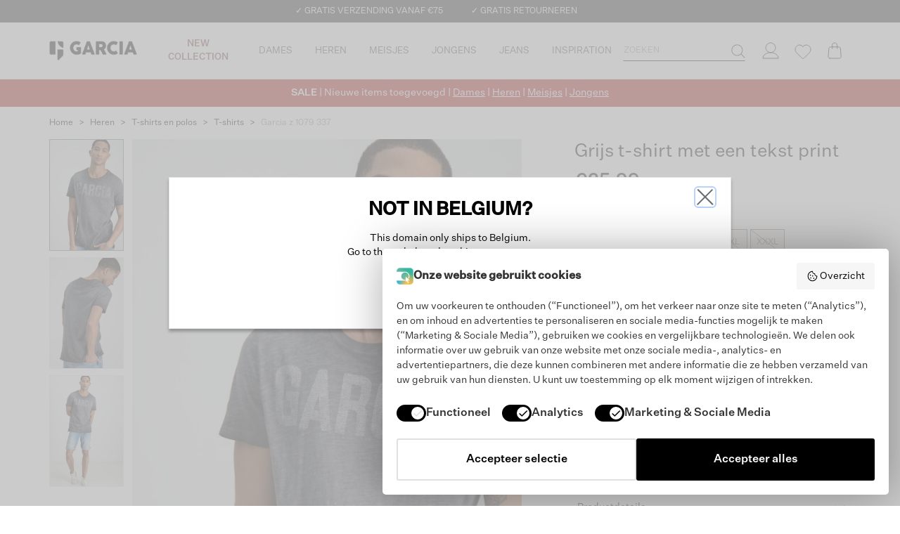

--- FILE ---
content_type: text/html; charset=utf-8
request_url: https://www.wearegarcia.be/heren/t-shirts-en-polos/t-shirts/grijs-t-shirt-met-een-tekst-print/garcia-z-1079-337
body_size: 32898
content:
<!DOCTYPE html><html lang="nl"><head><meta charSet="utf-8"/><script type="application/ld+json">{&quot;@context&quot;:&quot;https://schema.org&quot;,&quot;@type&quot;:&quot;BreadcrumbList&quot;,&quot;itemListElement&quot;:[{&quot;@type&quot;:&quot;ListItem&quot;,&quot;position&quot;:1,&quot;name&quot;:&quot;Home&quot;,&quot;item&quot;:&quot;https://www.wearegarcia.be/&quot;},{&quot;@type&quot;:&quot;ListItem&quot;,&quot;position&quot;:2,&quot;name&quot;:&quot;heren&quot;,&quot;item&quot;:&quot;https://www.wearegarcia.be/heren/&quot;},{&quot;@type&quot;:&quot;ListItem&quot;,&quot;position&quot;:3,&quot;name&quot;:&quot;t-shirts-en-polos&quot;,&quot;item&quot;:&quot;https://www.wearegarcia.be/heren/t-shirts-en-polos/&quot;},{&quot;@type&quot;:&quot;ListItem&quot;,&quot;position&quot;:4,&quot;name&quot;:&quot;t-shirts&quot;,&quot;item&quot;:&quot;https://www.wearegarcia.be/heren/t-shirts-en-polos/t-shirts/&quot;},{&quot;@type&quot;:&quot;ListItem&quot;,&quot;position&quot;:5,&quot;name&quot;:&quot;garcia-z-1079-337&quot;,&quot;item&quot;:&quot;https://www.wearegarcia.be/heren/t-shirts-en-polos/t-shirts/grijs-t-shirt-met-een-tekst-print/garcia-z-1079-337/&quot;}]}</script><link rel="apple-touch-icon" sizes="180x180" href="/apple-touch-icon.png"/><link rel="icon" type="image/png" sizes="32x32" href="/favicon-32x32.png"/><link rel="icon" type="image/png" sizes="16x16" href="/favicon-16x16.png"/><link rel="manifest" href="/site.webmanifest"/><title>Grijs t-shirt met een tekst print | GARCIA</title><link rel="alternate" href="https://www.wearegarcia.com/men/t-shirts-and-polos/t-shirts/grey-t-shirt-with-a-text-print/garcia-z-1079-337" hrefLang="en-US"/><link rel="alternate" href="https://www.wearegarcia.de/herren/t-shirts-und-polos/t-shirts/graues-t-shirt-mit-einem-textdruck/garcia-z-1079-337" hrefLang="de-DE"/><link rel="alternate" href="https://www.wearegarcia.be/heren/t-shirts-en-polos/t-shirts/grijs-t-shirt-met-een-tekst-print/garcia-z-1079-337" hrefLang="nl-BE"/><link rel="alternate" href="https://www.wearegarcia.nl/heren/t-shirts-en-polos/t-shirts/grijs-t-shirt-met-een-tekst-print/garcia-z-1079-337" hrefLang="nl-NL"/><link rel="alternate" href="https://www.wearegarcia.fr/homme/t-shirts-et-polos/t-shirts/grey-t-shirt-with-a-text-print/garcia-z-1079-337" hrefLang="fr-FR"/><link rel="canonical" href="https://www.wearegarcia.be/heren/t-shirts-en-polos/t-shirts/grijs-t-shirt-met-een-tekst-print/garcia-z-1079-337"/><meta name="google-site-verification" content="RgV_dLBfrdow6Huobrd49r1t5chlgg2IuqBmdy-o_i4"/><meta name="viewport" content="width=device-width, initial-scale=1, maximum-scale=1"/><meta name="description" content="Dit grijze t-shirt met een tekst print heeft een ronde hals en korte mouwen."/><meta name="robots" content="index, follow"/><meta property="og:title" content="Grijs t-shirt met een tekst print"/><meta property="og:site_name" content="Garcia"/><meta property="og:image" content="https://jogimages.s3.amazonaws.com/101-garcia/13859/z1079-337-onmodel-front-1000-859f79a8.jpg"/><meta property="og:description" content="Dit grijze t-shirt met een tekst print heeft een ronde hals en korte mouwen."/><meta property="og:type" content="website"/><meta property="og:logo" content="https://images.prismic.io/garcia-production/aMpgNGGNHVfTPTU6_logo-garcia.png?auto=format,compress"/><meta property="og:url" content="https://www.wearegarcia.be/heren/t-shirts-en-polos/t-shirts/grijs-t-shirt-met-een-tekst-print/garcia-z-1079-337"/><meta name="twitter:card" content="summary_large_image"/><meta name="twitter:image" content="https://jogimages.s3.amazonaws.com/101-garcia/13859/z1079-337-onmodel-front-1000-859f79a8.jpg"/><meta name="twitter:title" content="Grijs t-shirt met een tekst print"/><meta name="twitter:description" content="Dit grijze t-shirt met een tekst print heeft een ronde hals en korte mouwen."/><link rel="preconnect" href="https://jogimages.s3.amazonaws.com" crossorigin="anonymous"/><link rel="preconnect" href="https://images.prismic.io" crossorigin="anonymous"/><link rel="preconnect" href="https://garcia-production.prismic.io" crossorigin="anonymous"/><link rel="preconnect" href="https://garcia-production.cdn.prismic.io" crossorigin="anonymous"/><meta name="next-head-count" content="32"/><link data-next-font="" rel="preconnect" href="/" crossorigin="anonymous"/><link rel="preload" href="/_next/static/css/f202e2ecbadc7ce6.css" as="style"/><link rel="stylesheet" href="/_next/static/css/f202e2ecbadc7ce6.css" data-n-g=""/><link rel="preload" href="/_next/static/css/f2555a0e5e3d4709.css" as="style"/><link rel="stylesheet" href="/_next/static/css/f2555a0e5e3d4709.css" data-n-p=""/><noscript data-n-css=""></noscript><script defer="" nomodule="" src="/_next/static/chunks/polyfills-c67a75d1b6f99dc8.js"></script><script src="/_next/static/chunks/webpack-873d0982f64efed1.js" defer=""></script><script src="/_next/static/chunks/framework-8615d112e0c37080.js" defer=""></script><script src="/_next/static/chunks/main-aea9ffb077909582.js" defer=""></script><script src="/_next/static/chunks/pages/_app-89163000d6cddac8.js" defer=""></script><script src="/_next/static/chunks/381-b2c8faec3ce593bd.js" defer=""></script><script src="/_next/static/chunks/736-dc052fd37db28b4d.js" defer=""></script><script src="/_next/static/chunks/140-4779d9d831afeb1b.js" defer=""></script><script src="/_next/static/chunks/476-2f23007a7a3c1f09.js" defer=""></script><script src="/_next/static/chunks/50-5c62f5834818e86b.js" defer=""></script><script src="/_next/static/chunks/557-013dbb67579ca517.js" defer=""></script><script src="/_next/static/chunks/346-ad1f46ee5d7f311b.js" defer=""></script><script src="/_next/static/chunks/87-1e75da9c88787ed9.js" defer=""></script><script src="/_next/static/chunks/865-18ab95d295c75769.js" defer=""></script><script src="/_next/static/chunks/pages/%5B...slug%5D-1efa4dfcd854f93e.js" defer=""></script><script src="/_next/static/_dpjggF2RqmfVYK7P0D8k/_buildManifest.js" defer=""></script><script src="/_next/static/_dpjggF2RqmfVYK7P0D8k/_ssgManifest.js" defer=""></script></head><body><div id="__next"><div class="sticky top-0 z-fixed w-full"><div class="relative z-[11] flex h-6 w-full items-center justify-center overflow-hidden bg-gray-dracula lg:h-auto lg:overflow-visible"><div class="block h-6 translate-y-[var(--y-scroll)] no-underline transition-transform duration-300 ease-out lg:flex lg:h-auto lg:translate-y-0 lg:space-x-10 lg:py-2" style="--y-scroll:-0%"><div class="flex h-6 items-center justify-center lg:h-auto"><a class="uspIcon truncate text-xs uppercase text-white no-underline" href="/service/verzending">✓ GRATIS VERZENDING VANAF €75</a></div><div class="flex h-6 items-center justify-center lg:h-auto"><a class="uspIcon truncate text-xs uppercase text-white no-underline" href="/service/ruilen-en-retourneren">✓ GRATIS RETOURNEREN</a></div><div class="flex h-6 items-center justify-center lg:h-auto"><div class="pointer-events-none scale-75 text-sm lg:pointer-events-auto lg:-m-3.75 lg:scale-100 lg:text-xs"><etrusted-widget id="trustedShop" data-etrusted-widget-id="wdg-ce55729c-48cc-4d47-ba59-fb053b97be1e"></etrusted-widget></div></div></div></div><div class="relative w-full bg-white"><div class="mx-auto w-full max-w-full lg:max-w-[960px] xl:max-w-[1140px] 2xl:max-w-[1400px]"><div class="grid grid-cols-[auto,1fr,auto,auto] grid-rows-[60px,40px] lg:grid-rows-[80px]"><div class="flex items-center justify-center lg:hidden"><button type="button" aria-haspopup="dialog" aria-expanded="false" aria-controls="radix-:R38qd6:" data-state="closed" aria-label="Menu"><span class="flex w-14 items-center justify-center"><svg xmlns="http://www.w3.org/2000/svg" width="24" height="18" viewBox="0 0 24 18" fill="none" class="text-gray-icon"><path d="M0 1H24M0 9H24M0 17H24" stroke="currentColor" stroke-linecap="round"></path></svg></span></button></div><div class="lg:w-31.5 col-start-2 w-[125px] lg:col-start-1"><div class="relative flex h-full items-center justify-center lg:justify-start"><img alt="Garcia logo" loading="lazy" width="1430" height="314" decoding="async" data-nimg="1" class="mt-1 h-7.5 w-full max-w-[125px] lg:mt-0 lg:h-auto" style="color:transparent" srcSet="https://images.prismic.io/garcia-production/ZWM4NTgwMmYtN2ZmMi00YzczLTgyMjgtZDJmOWJjNDZkN2Jj_74538281-e390-4ee5-ad56-4bd8617466e6_logo-garcia.png?auto=compress%2Cformat&amp;fit=max&amp;w=1920 1x, https://images.prismic.io/garcia-production/ZWM4NTgwMmYtN2ZmMi00YzczLTgyMjgtZDJmOWJjNDZkN2Jj_74538281-e390-4ee5-ad56-4bd8617466e6_logo-garcia.png?auto=compress%2Cformat&amp;fit=max&amp;w=3840 2x" src="https://images.prismic.io/garcia-production/ZWM4NTgwMmYtN2ZmMi00YzczLTgyMjgtZDJmOWJjNDZkN2Jj_74538281-e390-4ee5-ad56-4bd8617466e6_logo-garcia.png?auto=compress%2Cformat&amp;fit=max&amp;w=3840"/><a class="absolute inset-0" aria-label="Garcia" href="/"></a></div></div><div class="ml-4 hidden lg:block"><nav aria-label="Main" data-orientation="horizontal" dir="ltr" data-slot="navigation-menu" class="w-full text-gray-base" data-viewport="true"><div style="position:relative"><ul data-orientation="horizontal" data-slot="navigation-menu-list" class="group flex flex-1 list-none items-center justify-center" dir="ltr"><li data-slot="navigation-menu-item" class=""><a class="group/link relative flex cursor-pointer items-center justify-center text-center uppercase text-gray-base h-20 text-13 no-underline decoration-2 hover:underline" style="--text-color:#81443F" data-slot="navigation-menu-link" data-radix-collection-item="" href="/new-arrivals"><div class="px-4 text-[var(--text-color)]"><div class="mb-0"><p><strong>NEW COLLECTION</strong></p></div></div></a><div id="radix-:R78qd6:-content-ZIcjIBEAACcAsAHT" aria-labelledby="radix-:R78qd6:-trigger-ZIcjIBEAACcAsAHT" data-orientation="horizontal" data-state="closed" data-slot="navigation-menu-content" class="hidden data-[state=open]:block" style="pointer-events:none" dir="ltr"><div class="flex p-5"></div></div></li><li data-slot="navigation-menu-item" class=""><button id="radix-:R78qd6:-trigger-ZIcrQREAACQAsCZw" data-state="closed" aria-expanded="false" aria-controls="radix-:R78qd6:-content-ZIcrQREAACQAsCZw" data-slot="navigation-menu-trigger" class="group" data-radix-collection-item=""><a class="group/link relative flex cursor-pointer items-center justify-center text-center uppercase text-gray-base h-20 text-13 no-underline decoration-2 hover:underline" style="--text-color:inherit" data-slot="navigation-menu-link" data-radix-collection-item="" href="/dames"><div class="px-4 text-[var(--text-color)]"><span class="absolute left-1/2 top-full z-20 h-4 w-4 -translate-x-1/2 -translate-y-1/2 rotate-45 border border-b-0 border-r-0 border-gray-light bg-white group-data-[state=closed]:hidden"></span><div class="mb-0"><p>Dames</p></div></div></a></button><div id="radix-:R78qd6:-content-ZIcrQREAACQAsCZw" aria-labelledby="radix-:R78qd6:-trigger-ZIcrQREAACQAsCZw" data-orientation="horizontal" data-state="closed" data-slot="navigation-menu-content" class="hidden data-[state=open]:block" style="pointer-events:none" dir="ltr"><div class="flex p-5"><div class="flex-1"><div class="flex items-center leading-5" style="--text-color:inherit"><div class="text-13 font-bold text-[var(--text-color)] no-underline group-hover/link:underline"><div class="mb-0"><p>POPULAIR</p></div></div></div><div class="mt-2.5 space-y-3"><a class="group/link flex items-center" style="--text-color:inherit" data-slot="navigation-menu-link" data-radix-collection-item="" href="/new-arrivals/dames"><div class="text-13 leading-5 text-[var(--text-color)] no-underline group-hover/link:underline"><div class="mb-0"><p>New collection</p></div></div></a><a class="group/link flex items-center" style="--text-color:inherit" data-slot="navigation-menu-link" data-radix-collection-item="" href="/dames/jassen-en-jacks"><div class="text-13 leading-5 text-[var(--text-color)] no-underline group-hover/link:underline"><div class="mb-0"><p>Outerwear</p></div></div></a><a class="group/link flex items-center" style="--text-color:inherit" data-slot="navigation-menu-link" data-radix-collection-item="" href="/dames/co-ords"><div class="text-13 leading-5 text-[var(--text-color)] no-underline group-hover/link:underline"><div class="mb-0"><p>Co-ord sets</p></div></div></a><a class="group/link flex items-center" style="--text-color:#B21916" data-slot="navigation-menu-link" data-radix-collection-item="" href="/sale/dames"><div class="text-13 leading-5 text-[var(--text-color)] no-underline group-hover/link:underline"><div class="mb-0"><p><strong>SALE</strong></p></div></div></a></div></div><div class="flex-1"><div class="flex items-center leading-5" style="--text-color:inherit"><div class="text-13 font-bold text-[var(--text-color)] no-underline group-hover/link:underline"><div class="mb-0"><p>KLEDING</p></div></div></div><div class="mt-2.5 space-y-3"><a class="group/link flex items-center" style="--text-color:inherit" data-slot="navigation-menu-link" data-radix-collection-item="" href="/kleding/dameskleding"><div class="text-13 leading-5 text-[var(--text-color)] no-underline group-hover/link:underline"><div class="mb-0"><p>Bekijk alles</p></div></div></a><a class="group/link flex items-center" style="--text-color:inherit" data-slot="navigation-menu-link" data-radix-collection-item="" href="/dames/jassen-en-jacks/jassen"><div class="text-13 leading-5 text-[var(--text-color)] no-underline group-hover/link:underline"><div class="mb-0"><p>Jassen &amp; Jacks</p></div></div></a><a class="group/link flex items-center" style="--text-color:inherit" data-slot="navigation-menu-link" data-radix-collection-item="" href="/dames/jeans"><div class="text-13 leading-5 text-[var(--text-color)] no-underline group-hover/link:underline"><div class="mb-0"><p>Jeans</p></div></div></a><a class="group/link flex items-center" style="--text-color:inherit" data-slot="navigation-menu-link" data-radix-collection-item="" href="/dames/truien-en-vesten"><div class="text-13 leading-5 text-[var(--text-color)] no-underline group-hover/link:underline"><div class="mb-0"><p>Truien &amp; Vesten</p></div></div></a><a class="group/link flex items-center" href="https://www.wearegarcia.nl/dames/t-shirts-en-tops/longsleeves" style="--text-color:inherit" data-slot="navigation-menu-link" data-radix-collection-item=""><div class="text-13 leading-5 text-[var(--text-color)] no-underline group-hover/link:underline"><div class="mb-0"><p>Longsleeves</p></div></div></a><a class="group/link flex items-center" style="--text-color:inherit" data-slot="navigation-menu-link" data-radix-collection-item="" href="/dames/sweaters-en-hoodies"><div class="text-13 leading-5 text-[var(--text-color)] no-underline group-hover/link:underline"><div class="mb-0"><p>Sweaters &amp; Hoodies</p></div></div></a><a class="group/link flex items-center" style="--text-color:inherit" data-slot="navigation-menu-link" data-radix-collection-item="" href="/dames/broeken"><div class="text-13 leading-5 text-[var(--text-color)] no-underline group-hover/link:underline"><div class="mb-0"><p>Broeken</p></div></div></a></div></div><div class="flex-1"><div class="flex items-center leading-5" style="--text-color:#FFFFFF"><div class="text-13 font-bold text-[var(--text-color)] no-underline group-hover/link:underline"><div class="mb-0"><p>.</p></div></div></div><div class="mt-2.5 space-y-3"><a class="group/link flex items-center" style="--text-color:inherit" data-slot="navigation-menu-link" data-radix-collection-item="" href="/dames/blouses"><div class="text-13 leading-5 text-[var(--text-color)] no-underline group-hover/link:underline"><div class="mb-0"><p>Blouses</p></div></div></a><a class="group/link flex items-center" style="--text-color:inherit" data-slot="navigation-menu-link" data-radix-collection-item="" href="/dames/t-shirts-en-tops"><div class="text-13 leading-5 text-[var(--text-color)] no-underline group-hover/link:underline"><div class="mb-0"><p>T-Shirts &amp; Tops</p></div></div></a><a class="group/link flex items-center" style="--text-color:inherit" data-slot="navigation-menu-link" data-radix-collection-item="" href="/dames/jurken-en-jumpsuits"><div class="text-13 leading-5 text-[var(--text-color)] no-underline group-hover/link:underline"><div class="mb-0"><p>Jurken &amp; Jumpsuits</p></div></div></a><a class="group/link flex items-center" style="--text-color:inherit" data-slot="navigation-menu-link" data-radix-collection-item="" href="/dames/rokken"><div class="text-13 leading-5 text-[var(--text-color)] no-underline group-hover/link:underline"><div class="mb-0"><p>Rokken</p></div></div></a><a class="group/link flex items-center" style="--text-color:inherit" data-slot="navigation-menu-link" data-radix-collection-item="" href="/dames/shorts"><div class="text-13 leading-5 text-[var(--text-color)] no-underline group-hover/link:underline"><div class="mb-0"><p>Shorts</p></div></div></a><a class="group/link flex items-center" style="--text-color:inherit" data-slot="navigation-menu-link" data-radix-collection-item="" href="/dames/accessoires"><div class="text-13 leading-5 text-[var(--text-color)] no-underline group-hover/link:underline"><div class="mb-0"><p>Accessoires</p></div></div></a></div></div><a class="group/link flex-1" aria-label="Category navigation banner" data-slot="navigation-menu-link" data-radix-collection-item="" href="/new-arrivals/dames"><img alt="" loading="lazy" width="300" height="300" decoding="async" data-nimg="1" class="" style="color:transparent" srcSet="https://images.prismic.io/garcia-production/aXIvxQIvOtkhB0dW_flyout-4-.jpg?auto=format%2Ccompress&amp;fit=max&amp;w=384 1x, https://images.prismic.io/garcia-production/aXIvxQIvOtkhB0dW_flyout-4-.jpg?auto=format%2Ccompress&amp;fit=max&amp;w=640 2x" src="https://images.prismic.io/garcia-production/aXIvxQIvOtkhB0dW_flyout-4-.jpg?auto=format%2Ccompress&amp;fit=max&amp;w=640"/></a></div></div></li><li data-slot="navigation-menu-item" class=""><button id="radix-:R78qd6:-trigger-ZIcfBBEAACUAr-8X" data-state="closed" aria-expanded="false" aria-controls="radix-:R78qd6:-content-ZIcfBBEAACUAr-8X" data-slot="navigation-menu-trigger" class="group" data-radix-collection-item=""><a class="group/link relative flex cursor-pointer items-center justify-center text-center uppercase text-gray-base h-20 text-13 no-underline decoration-2 hover:underline" style="--text-color:inherit" data-slot="navigation-menu-link" data-radix-collection-item="" href="/heren"><div class="px-4 text-[var(--text-color)]"><span class="absolute left-1/2 top-full z-20 h-4 w-4 -translate-x-1/2 -translate-y-1/2 rotate-45 border border-b-0 border-r-0 border-gray-light bg-white group-data-[state=closed]:hidden"></span><div class="mb-0"><p>HEREN</p></div></div></a></button><div id="radix-:R78qd6:-content-ZIcfBBEAACUAr-8X" aria-labelledby="radix-:R78qd6:-trigger-ZIcfBBEAACUAr-8X" data-orientation="horizontal" data-state="closed" data-slot="navigation-menu-content" class="hidden data-[state=open]:block" style="pointer-events:none" dir="ltr"><div class="flex p-5"><div class="flex-1"><div class="flex items-center leading-5" style="--text-color:inherit"><div class="text-13 font-bold text-[var(--text-color)] no-underline group-hover/link:underline"><div class="mb-0"><p>POPULAIR</p></div></div></div><div class="mt-2.5 space-y-3"><a class="group/link flex items-center" style="--text-color:inherit" data-slot="navigation-menu-link" data-radix-collection-item="" href="/new-arrivals/heren"><div class="text-13 leading-5 text-[var(--text-color)] no-underline group-hover/link:underline"><div class="mb-0"><p>New collection</p></div></div></a><a class="group/link flex items-center" style="--text-color:inherit" data-slot="navigation-menu-link" data-radix-collection-item="" href="/heren/jassen-en-jacks/jassen"><div class="text-13 leading-5 text-[var(--text-color)] no-underline group-hover/link:underline"><div class="mb-0"><p>Outerwear</p></div></div></a><a class="group/link flex items-center" style="--text-color:inherit" data-slot="navigation-menu-link" data-radix-collection-item="" href="/basics/heren"><div class="text-13 leading-5 text-[var(--text-color)] no-underline group-hover/link:underline"><div class="mb-0"><p>Basics</p></div></div></a><a class="group/link flex items-center" style="--text-color:#B21916" data-slot="navigation-menu-link" data-radix-collection-item="" href="/sale/heren"><div class="text-13 leading-5 text-[var(--text-color)] no-underline group-hover/link:underline"><div class="mb-0"><p><strong>SALE</strong></p></div></div></a></div></div><div class="flex-1"><div class="flex items-center leading-5" style="--text-color:inherit"><div class="text-13 font-bold text-[var(--text-color)] no-underline group-hover/link:underline"><div class="mb-0"><p>KLEDING</p></div></div></div><div class="mt-2.5 space-y-3"><a class="group/link flex items-center" style="--text-color:inherit" data-slot="navigation-menu-link" data-radix-collection-item="" href="/kleding/herenkleding"><div class="text-13 leading-5 text-[var(--text-color)] no-underline group-hover/link:underline"><div class="mb-0"><p>Bekijk alles</p></div></div></a><a class="group/link flex items-center" style="--text-color:inherit" data-slot="navigation-menu-link" data-radix-collection-item="" href="/heren/jassen-en-jacks/jassen"><div class="text-13 leading-5 text-[var(--text-color)] no-underline group-hover/link:underline"><div class="mb-0"><p>Jassen &amp; Jacks</p></div></div></a><a class="group/link flex items-center" style="--text-color:inherit" data-slot="navigation-menu-link" data-radix-collection-item="" href="/heren/jeans"><div class="text-13 leading-5 text-[var(--text-color)] no-underline group-hover/link:underline"><div class="mb-0"><p>Jeans</p></div></div></a><a class="group/link flex items-center" style="--text-color:inherit" data-slot="navigation-menu-link" data-radix-collection-item="" href="/heren/truien-en-vesten"><div class="text-13 leading-5 text-[var(--text-color)] no-underline group-hover/link:underline"><div class="mb-0"><p>Truien &amp; Vesten</p></div></div></a><a class="group/link flex items-center" style="--text-color:inherit" data-slot="navigation-menu-link" data-radix-collection-item="" href="/heren/sweaters-en-hoodies"><div class="text-13 leading-5 text-[var(--text-color)] no-underline group-hover/link:underline"><div class="mb-0"><p>Sweaters &amp; Hoodies</p></div></div></a><a class="group/link flex items-center" style="--text-color:inherit" data-slot="navigation-menu-link" data-radix-collection-item="" href="/heren/broeken"><div class="text-13 leading-5 text-[var(--text-color)] no-underline group-hover/link:underline"><div class="mb-0"><p>Broeken</p></div></div></a></div></div><div class="flex-1"><div class="flex items-center leading-5" style="--text-color:#FFFFFF"><div class="text-13 font-bold text-[var(--text-color)] no-underline group-hover/link:underline"><div class="mb-0"><p>.</p></div></div></div><div class="mt-2.5 space-y-3"><a class="group/link flex items-center" style="--text-color:inherit" data-slot="navigation-menu-link" data-radix-collection-item="" href="/heren/overhemden"><div class="text-13 leading-5 text-[var(--text-color)] no-underline group-hover/link:underline"><div class="mb-0"><p>Overhemden</p></div></div></a><a class="group/link flex items-center" href=" /heren/t-shirts-en-polos" style="--text-color:inherit" data-slot="navigation-menu-link" data-radix-collection-item=""><div class="text-13 leading-5 text-[var(--text-color)] no-underline group-hover/link:underline"><div class="mb-0"><p>T-Shirts &amp; Polo&#39;s</p></div></div></a><a class="group/link flex items-center" style="--text-color:inherit" data-slot="navigation-menu-link" data-radix-collection-item="" href="/heren/shorts"><div class="text-13 leading-5 text-[var(--text-color)] no-underline group-hover/link:underline"><div class="mb-0"><p>Shorts</p></div></div></a><a class="group/link flex items-center" style="--text-color:inherit" data-slot="navigation-menu-link" data-radix-collection-item="" href="/heren/boxershorts"><div class="text-13 leading-5 text-[var(--text-color)] no-underline group-hover/link:underline"><div class="mb-0"><p>Boxershorts</p></div></div></a><a class="group/link flex items-center" style="--text-color:inherit" data-slot="navigation-menu-link" data-radix-collection-item="" href="/heren/accessoires"><div class="text-13 leading-5 text-[var(--text-color)] no-underline group-hover/link:underline"><div class="mb-0"><p>Accessoires</p></div></div></a></div></div><a class="group/link flex-1" aria-label="Category navigation banner" data-slot="navigation-menu-link" data-radix-collection-item="" href="/new-arrivals/heren"><img alt="" loading="lazy" width="300" height="300" decoding="async" data-nimg="1" class="" style="color:transparent" srcSet="https://images.prismic.io/garcia-production/aXIwfgIvOtkhB0d3_flyout2-1-.jpg?auto=format%2Ccompress&amp;fit=max&amp;w=384 1x, https://images.prismic.io/garcia-production/aXIwfgIvOtkhB0d3_flyout2-1-.jpg?auto=format%2Ccompress&amp;fit=max&amp;w=640 2x" src="https://images.prismic.io/garcia-production/aXIwfgIvOtkhB0d3_flyout2-1-.jpg?auto=format%2Ccompress&amp;fit=max&amp;w=640"/></a></div></div></li><li data-slot="navigation-menu-item" class=""><button id="radix-:R78qd6:-trigger-ZIceVREAACUAr-v7" data-state="closed" aria-expanded="false" aria-controls="radix-:R78qd6:-content-ZIceVREAACUAr-v7" data-slot="navigation-menu-trigger" class="group" data-radix-collection-item=""><a class="group/link relative flex cursor-pointer items-center justify-center text-center uppercase text-gray-base h-20 text-13 no-underline decoration-2 hover:underline" style="--text-color:inherit" data-slot="navigation-menu-link" data-radix-collection-item="" href="/meisjes"><div class="px-4 text-[var(--text-color)]"><span class="absolute left-1/2 top-full z-20 h-4 w-4 -translate-x-1/2 -translate-y-1/2 rotate-45 border border-b-0 border-r-0 border-gray-light bg-white group-data-[state=closed]:hidden"></span><div class="mb-0"><p>MEISJES</p></div></div></a></button><div id="radix-:R78qd6:-content-ZIceVREAACUAr-v7" aria-labelledby="radix-:R78qd6:-trigger-ZIceVREAACUAr-v7" data-orientation="horizontal" data-state="closed" data-slot="navigation-menu-content" class="hidden data-[state=open]:block" style="pointer-events:none" dir="ltr"><div class="flex p-5"><div class="flex-1"><div class="flex items-center leading-5" style="--text-color:inherit"><div class="text-13 font-bold text-[var(--text-color)] no-underline group-hover/link:underline"><div class="mb-0"><p>POPULAIR</p></div></div></div><div class="mt-2.5 space-y-3"><a class="group/link flex items-center" style="--text-color:inherit" data-slot="navigation-menu-link" data-radix-collection-item="" href="/kleding/meisjeskleding/kids"><div class="text-13 leading-5 text-[var(--text-color)] no-underline group-hover/link:underline"><div class="mb-0"><p>Meisjes kids</p></div></div><span class="ml-2 flex items-center justify-center bg-[var(--bg-color)] px-1 text-center text-[var(--text-color)] text-10" style="--text-color:#FFFFFF;--bg-color:#8F8D82">(92 - 134)</span></a><a class="group/link flex items-center" style="--text-color:inherit" data-slot="navigation-menu-link" data-radix-collection-item="" href="/teens-deal/meisjes"><div class="text-13 leading-5 text-[var(--text-color)] no-underline group-hover/link:underline"><div class="mb-0"><p>Jeans</p></div></div><span class="ml-2 flex items-center justify-center bg-[var(--bg-color)] px-1 text-center text-[var(--text-color)] text-10" style="--text-color:#FFFFFF;--bg-color:#1F2D46">2 voor €69</span></a><a class="group/link flex items-center" style="--text-color:inherit" data-slot="navigation-menu-link" data-radix-collection-item="" href="/new-arrivals/meisjes/teens"><div class="text-13 leading-5 text-[var(--text-color)] no-underline group-hover/link:underline"><div class="mb-0"><p>New collection</p></div></div></a><a class="group/link flex items-center" style="--text-color:#B21916" data-slot="navigation-menu-link" data-radix-collection-item="" href="/sale/meisjes/teens"><div class="text-13 leading-5 text-[var(--text-color)] no-underline group-hover/link:underline"><div class="mb-0"><p><strong>SALE</strong></p></div></div></a></div></div><div class="flex-1"><div class="flex items-center leading-5" style="--text-color:inherit"><div class="text-13 font-bold text-[var(--text-color)] no-underline group-hover/link:underline"><div class="mb-0"><p>TEENS (128-176)</p></div></div></div><div class="mt-2.5 space-y-3"><a class="group/link flex items-center" style="--text-color:inherit" data-slot="navigation-menu-link" data-radix-collection-item="" href="/kleding/meisjeskleding/teens"><div class="text-13 leading-5 text-[var(--text-color)] no-underline group-hover/link:underline"><div class="mb-0"><p>Bekijk alles</p></div></div></a><a class="group/link flex items-center" style="--text-color:inherit" data-slot="navigation-menu-link" data-radix-collection-item="" href="/meisjes/teens/jassen-en-jacks"><div class="text-13 leading-5 text-[var(--text-color)] no-underline group-hover/link:underline"><div class="mb-0"><p>Jassen &amp; Jacks</p></div></div></a><a class="group/link flex items-center" style="--text-color:inherit" data-slot="navigation-menu-link" data-radix-collection-item="" href="/meisjes/teens/jeans"><div class="text-13 leading-5 text-[var(--text-color)] no-underline group-hover/link:underline"><div class="mb-0"><p>Jeans</p></div></div></a><a class="group/link flex items-center" style="--text-color:inherit" data-slot="navigation-menu-link" data-radix-collection-item="" href="/meisjes/teens/truien-en-vesten"><div class="text-13 leading-5 text-[var(--text-color)] no-underline group-hover/link:underline"><div class="mb-0"><p>Truien &amp; Vesten</p></div></div></a><a class="group/link flex items-center" style="--text-color:inherit" data-slot="navigation-menu-link" data-radix-collection-item="" href="/meisjes/teens/sweaters-en-hoodies"><div class="text-13 leading-5 text-[var(--text-color)] no-underline group-hover/link:underline"><div class="mb-0"><p>Sweaters &amp; Hoodies</p></div></div></a><a class="group/link flex items-center" style="--text-color:inherit" data-slot="navigation-menu-link" data-radix-collection-item="" href="/meisjes/teens/broeken"><div class="text-13 leading-5 text-[var(--text-color)] no-underline group-hover/link:underline"><div class="mb-0"><p>Broeken</p></div></div></a><a class="group/link flex items-center" style="--text-color:inherit" data-slot="navigation-menu-link" data-radix-collection-item="" href="/meisjes/teens/t-shirts-en-tops/longsleeves"><div class="text-13 leading-5 text-[var(--text-color)] no-underline group-hover/link:underline"><div class="mb-0"><p>Longsleeves</p></div></div></a></div></div><div class="flex-1"><div class="flex items-center leading-5" style="--text-color:#FFFFFF"><div class="text-13 font-bold text-[var(--text-color)] no-underline group-hover/link:underline"><div class="mb-0"><p>.</p></div></div></div><div class="mt-2.5 space-y-3"><a class="group/link flex items-center" style="--text-color:inherit" data-slot="navigation-menu-link" data-radix-collection-item="" href="/meisjes/teens/jurken-en-jumpsuits"><div class="text-13 leading-5 text-[var(--text-color)] no-underline group-hover/link:underline"><div class="mb-0"><p>Jurken &amp; Jumpsuits</p></div></div></a><a class="group/link flex items-center" style="--text-color:inherit" data-slot="navigation-menu-link" data-radix-collection-item="" href="/meisjes/teens/t-shirts-en-tops"><div class="text-13 leading-5 text-[var(--text-color)] no-underline group-hover/link:underline"><div class="mb-0"><p>T-Shirts &amp; Tops</p></div></div></a><a class="group/link flex items-center" style="--text-color:inherit" data-slot="navigation-menu-link" data-radix-collection-item="" href="/meisjes/teens/blouses"><div class="text-13 leading-5 text-[var(--text-color)] no-underline group-hover/link:underline"><div class="mb-0"><p>Blouses</p></div></div></a><a class="group/link flex items-center" style="--text-color:inherit" data-slot="navigation-menu-link" data-radix-collection-item="" href="/meisjes/teens/rokken"><div class="text-13 leading-5 text-[var(--text-color)] no-underline group-hover/link:underline"><div class="mb-0"><p>Rokken</p></div></div></a><a class="group/link flex items-center" style="--text-color:inherit" data-slot="navigation-menu-link" data-radix-collection-item="" href="/meisjes/teens/shorts"><div class="text-13 leading-5 text-[var(--text-color)] no-underline group-hover/link:underline"><div class="mb-0"><p>Shorts</p></div></div></a><a class="group/link flex items-center" style="--text-color:inherit" data-slot="navigation-menu-link" data-radix-collection-item="" href="/meisjes/teens/accessoires"><div class="text-13 leading-5 text-[var(--text-color)] no-underline group-hover/link:underline"><div class="mb-0"><p>Accessoires</p></div></div></a></div></div><a class="group/link flex-1" aria-label="Category navigation banner" data-slot="navigation-menu-link" data-radix-collection-item="" href="/new-arrivals/meisjes/teens"><img alt="" loading="lazy" width="300" height="300" decoding="async" data-nimg="1" class="" style="color:transparent" srcSet="https://images.prismic.io/garcia-production/aXIxAAIvOtkhB0eY_flyout3.jpg?auto=format%2Ccompress&amp;fit=max&amp;w=384 1x, https://images.prismic.io/garcia-production/aXIxAAIvOtkhB0eY_flyout3.jpg?auto=format%2Ccompress&amp;fit=max&amp;w=640 2x" src="https://images.prismic.io/garcia-production/aXIxAAIvOtkhB0eY_flyout3.jpg?auto=format%2Ccompress&amp;fit=max&amp;w=640"/></a></div></div></li><li data-slot="navigation-menu-item" class=""><button id="radix-:R78qd6:-trigger-ZIcqeBEAACgAsCLX" data-state="closed" aria-expanded="false" aria-controls="radix-:R78qd6:-content-ZIcqeBEAACgAsCLX" data-slot="navigation-menu-trigger" class="group" data-radix-collection-item=""><a class="group/link relative flex cursor-pointer items-center justify-center text-center uppercase text-gray-base h-20 text-13 no-underline decoration-2 hover:underline" style="--text-color:inherit" data-slot="navigation-menu-link" data-radix-collection-item="" href="/jongens"><div class="px-4 text-[var(--text-color)]"><span class="absolute left-1/2 top-full z-20 h-4 w-4 -translate-x-1/2 -translate-y-1/2 rotate-45 border border-b-0 border-r-0 border-gray-light bg-white group-data-[state=closed]:hidden"></span><div class="mb-0"><p>JONGENS</p></div></div></a></button><div id="radix-:R78qd6:-content-ZIcqeBEAACgAsCLX" aria-labelledby="radix-:R78qd6:-trigger-ZIcqeBEAACgAsCLX" data-orientation="horizontal" data-state="closed" data-slot="navigation-menu-content" class="hidden data-[state=open]:block" style="pointer-events:none" dir="ltr"><div class="flex p-5"><div class="flex-1"><div class="flex items-center leading-5" style="--text-color:inherit"><div class="text-13 font-bold text-[var(--text-color)] no-underline group-hover/link:underline"><div class="mb-0"><p>POPULAIR</p></div></div></div><div class="mt-2.5 space-y-3"><a class="group/link flex items-center" style="--text-color:inherit" data-slot="navigation-menu-link" data-radix-collection-item="" href="/kleding/jongenskleding/kids"><div class="text-13 leading-5 text-[var(--text-color)] no-underline group-hover/link:underline"><div class="mb-0"><p>Jongens kids</p></div></div><span class="ml-2 flex items-center justify-center bg-[var(--bg-color)] px-1 text-center text-[var(--text-color)] text-10" style="--text-color:#FFFFFF;--bg-color:#8F8D82">(92 - 134)</span></a><a class="group/link flex items-center" style="--text-color:inherit" data-slot="navigation-menu-link" data-radix-collection-item="" href="/teens-deal/jongens"><div class="text-13 leading-5 text-[var(--text-color)] no-underline group-hover/link:underline"><div class="mb-0"><p>Jeans</p></div></div><span class="ml-2 flex items-center justify-center bg-[var(--bg-color)] px-1 text-center text-[var(--text-color)] text-10" style="--text-color:#FFFFFF;--bg-color:#1F2D46">2 voor €69</span></a><a class="group/link flex items-center" style="--text-color:inherit" data-slot="navigation-menu-link" data-radix-collection-item="" href="/new-arrivals/jongens/teens"><div class="text-13 leading-5 text-[var(--text-color)] no-underline group-hover/link:underline"><div class="mb-0"><p>New collection</p></div></div></a><a class="group/link flex items-center" style="--text-color:inherit" data-slot="navigation-menu-link" data-radix-collection-item="" href="/basics/jongens"><div class="text-13 leading-5 text-[var(--text-color)] no-underline group-hover/link:underline"><div class="mb-0"><p>Basics</p></div></div></a><a class="group/link flex items-center" style="--text-color:#B21916" data-slot="navigation-menu-link" data-radix-collection-item="" href="/sale/jongens/teens"><div class="text-13 leading-5 text-[var(--text-color)] no-underline group-hover/link:underline"><div class="mb-0"><p><strong>SALE</strong></p></div></div></a></div></div><div class="flex-1"><div class="flex items-center leading-5" style="--text-color:inherit"><div class="text-13 font-bold text-[var(--text-color)] no-underline group-hover/link:underline"><div class="mb-0"><p>TEENS (128-176)</p></div></div></div><div class="mt-2.5 space-y-3"><a class="group/link flex items-center" style="--text-color:inherit" data-slot="navigation-menu-link" data-radix-collection-item="" href="/kleding/jongenskleding/teens"><div class="text-13 leading-5 text-[var(--text-color)] no-underline group-hover/link:underline"><div class="mb-0"><p>Bekijk alles</p></div></div></a><a class="group/link flex items-center" style="--text-color:inherit" data-slot="navigation-menu-link" data-radix-collection-item="" href="/jongens/teens/jassen-en-jacks"><div class="text-13 leading-5 text-[var(--text-color)] no-underline group-hover/link:underline"><div class="mb-0"><p>Jassen &amp; Jacks</p></div></div></a><a class="group/link flex items-center" style="--text-color:inherit" data-slot="navigation-menu-link" data-radix-collection-item="" href="/jongens/teens/jeans"><div class="text-13 leading-5 text-[var(--text-color)] no-underline group-hover/link:underline"><div class="mb-0"><p>Jeans</p></div></div></a><a class="group/link flex items-center" style="--text-color:inherit" data-slot="navigation-menu-link" data-radix-collection-item="" href="/jongens/teens/truien-en-vesten"><div class="text-13 leading-5 text-[var(--text-color)] no-underline group-hover/link:underline"><div class="mb-0"><p>Truien &amp; Vesten</p></div></div></a><a class="group/link flex items-center" style="--text-color:inherit" data-slot="navigation-menu-link" data-radix-collection-item="" href="/jongens/teens/broeken"><div class="text-13 leading-5 text-[var(--text-color)] no-underline group-hover/link:underline"><div class="mb-0"><p>Broeken</p></div></div></a><a class="group/link flex items-center" style="--text-color:inherit" data-slot="navigation-menu-link" data-radix-collection-item="" href="/jongens/teens/sweaters-en-hoodies/hoodies"><div class="text-13 leading-5 text-[var(--text-color)] no-underline group-hover/link:underline"><div class="mb-0"><p>Hoodies</p></div></div></a></div></div><div class="flex-1"><div class="flex items-center leading-5" style="--text-color:#FFFFFF"><div class="text-13 font-bold text-[var(--text-color)] no-underline group-hover/link:underline"><div class="mb-0"><p>.</p></div></div></div><div class="mt-2.5 space-y-3"><a class="group/link flex items-center" style="--text-color:inherit" data-slot="navigation-menu-link" data-radix-collection-item="" href="/jongens/teens/t-shirts-en-polos"><div class="text-13 leading-5 text-[var(--text-color)] no-underline group-hover/link:underline"><div class="mb-0"><p>T-Shirts &amp; Polo&#39;s</p></div></div></a><a class="group/link flex items-center" style="--text-color:inherit" data-slot="navigation-menu-link" data-radix-collection-item="" href="/jongens/teens/sweaters-en-hoodies/sweaters"><div class="text-13 leading-5 text-[var(--text-color)] no-underline group-hover/link:underline"><div class="mb-0"><p>Sweaters</p></div></div></a><a class="group/link flex items-center" style="--text-color:inherit" data-slot="navigation-menu-link" data-radix-collection-item="" href="/jongens/teens/overhemden"><div class="text-13 leading-5 text-[var(--text-color)] no-underline group-hover/link:underline"><div class="mb-0"><p>Overhemden</p></div></div></a><a class="group/link flex items-center" style="--text-color:inherit" data-slot="navigation-menu-link" data-radix-collection-item="" href="/jongens/teens/shorts"><div class="text-13 leading-5 text-[var(--text-color)] no-underline group-hover/link:underline"><div class="mb-0"><p>Shorts</p></div></div></a><a class="group/link flex items-center" style="--text-color:inherit" data-slot="navigation-menu-link" data-radix-collection-item="" href="/jongens/teens/accessoires"><div class="text-13 leading-5 text-[var(--text-color)] no-underline group-hover/link:underline"><div class="mb-0"><p>Accessoires</p></div></div></a></div></div><a class="group/link flex-1" aria-label="Category navigation banner" data-slot="navigation-menu-link" data-radix-collection-item="" href="/new-arrivals/jongens/teens"><img alt="" loading="lazy" width="300" height="300" decoding="async" data-nimg="1" class="" style="color:transparent" srcSet="https://images.prismic.io/garcia-production/aXIy9AIvOtkhB0gA_flyout4.jpg?auto=format%2Ccompress&amp;fit=max&amp;w=384 1x, https://images.prismic.io/garcia-production/aXIy9AIvOtkhB0gA_flyout4.jpg?auto=format%2Ccompress&amp;fit=max&amp;w=640 2x" src="https://images.prismic.io/garcia-production/aXIy9AIvOtkhB0gA_flyout4.jpg?auto=format%2Ccompress&amp;fit=max&amp;w=640"/></a></div></div></li><li data-slot="navigation-menu-item" class=""><button id="radix-:R78qd6:-trigger-ZIhybREAACgAtcUN" data-state="closed" aria-expanded="false" aria-controls="radix-:R78qd6:-content-ZIhybREAACgAtcUN" data-slot="navigation-menu-trigger" class="group" data-radix-collection-item=""><a class="group/link relative flex cursor-pointer items-center justify-center text-center uppercase text-gray-base h-20 text-13 no-underline decoration-2 hover:underline" style="--text-color:inherit" data-slot="navigation-menu-link" data-radix-collection-item="" href="/jeans"><div class="px-4 text-[var(--text-color)]"><span class="absolute left-1/2 top-full z-20 h-4 w-4 -translate-x-1/2 -translate-y-1/2 rotate-45 border border-b-0 border-r-0 border-gray-light bg-white group-data-[state=closed]:hidden"></span><div class="mb-0"><p>Jeans</p></div></div></a></button><div id="radix-:R78qd6:-content-ZIhybREAACgAtcUN" aria-labelledby="radix-:R78qd6:-trigger-ZIhybREAACgAtcUN" data-orientation="horizontal" data-state="closed" data-slot="navigation-menu-content" class="hidden data-[state=open]:block" style="pointer-events:none" dir="ltr"><div class="flex p-5"><div class="flex-1"><div class="flex items-center leading-5" style="--text-color:inherit"><div class="text-13 font-bold text-[var(--text-color)] no-underline group-hover/link:underline"><div class="mb-0"><p>DAMES</p></div></div></div><div class="mt-2.5 space-y-3"><a class="group/link flex items-center" style="--text-color:inherit" data-slot="navigation-menu-link" data-radix-collection-item="" href="/dames/jeans"><div class="text-13 leading-5 text-[var(--text-color)] no-underline group-hover/link:underline"><div class="mb-0"><p>Bekijk alles</p></div></div></a><a class="group/link flex items-center" style="--text-color:inherit" data-slot="navigation-menu-link" data-radix-collection-item="" href="/dames/jeans/skinny-fit"><div class="text-13 leading-5 text-[var(--text-color)] no-underline group-hover/link:underline"><div class="mb-0"><p>Skinny fit</p></div></div></a><a class="group/link flex items-center" style="--text-color:inherit" data-slot="navigation-menu-link" data-radix-collection-item="" href="/dames/jeans/slim-fit"><div class="text-13 leading-5 text-[var(--text-color)] no-underline group-hover/link:underline"><div class="mb-0"><p>Slim fit</p></div></div></a><a class="group/link flex items-center" style="--text-color:inherit" data-slot="navigation-menu-link" data-radix-collection-item="" href="/dames/jeans/flared-fit"><div class="text-13 leading-5 text-[var(--text-color)] no-underline group-hover/link:underline"><div class="mb-0"><p>Flared fit</p></div></div></a><a class="group/link flex items-center" style="--text-color:inherit" data-slot="navigation-menu-link" data-radix-collection-item="" href="/dames/jeans/straight-fit"><div class="text-13 leading-5 text-[var(--text-color)] no-underline group-hover/link:underline"><div class="mb-0"><p>Straight fit</p></div></div></a><a class="group/link flex items-center" style="--text-color:inherit" data-slot="navigation-menu-link" data-radix-collection-item="" href="/dames/jeans/mom-fit"><div class="text-13 leading-5 text-[var(--text-color)] no-underline group-hover/link:underline"><div class="mb-0"><p>Mom fit</p></div></div></a><a class="group/link flex items-center" style="--text-color:inherit" data-slot="navigation-menu-link" data-radix-collection-item="" href="/dames/jeans/wide-fit"><div class="text-13 leading-5 text-[var(--text-color)] no-underline group-hover/link:underline"><div class="mb-0"><p>Wide fit</p></div></div></a></div></div><div class="flex-1"><div class="flex items-center leading-5" style="--text-color:inherit"><div class="text-13 font-bold text-[var(--text-color)] no-underline group-hover/link:underline"><div class="mb-0"><p>HEREN</p></div></div></div><div class="mt-2.5 space-y-3"><a class="group/link flex items-center" style="--text-color:inherit" data-slot="navigation-menu-link" data-radix-collection-item="" href="/heren/jeans"><div class="text-13 leading-5 text-[var(--text-color)] no-underline group-hover/link:underline"><div class="mb-0"><p>Bekijk alles</p></div></div></a><a class="group/link flex items-center" style="--text-color:inherit" data-slot="navigation-menu-link" data-radix-collection-item="" href="/heren/jeans/regular-fit"><div class="text-13 leading-5 text-[var(--text-color)] no-underline group-hover/link:underline"><div class="mb-0"><p>Regular fit</p></div></div></a><a class="group/link flex items-center" style="--text-color:inherit" data-slot="navigation-menu-link" data-radix-collection-item="" href="/heren/jeans/dad-fit"><div class="text-13 leading-5 text-[var(--text-color)] no-underline group-hover/link:underline"><div class="mb-0"><p>Dad fit</p></div></div></a><a class="group/link flex items-center" style="--text-color:inherit" data-slot="navigation-menu-link" data-radix-collection-item="" href="/heren/jeans/tapered-fit"><div class="text-13 leading-5 text-[var(--text-color)] no-underline group-hover/link:underline"><div class="mb-0"><p>Tapered Fit</p></div></div></a><a class="group/link flex items-center" style="--text-color:inherit" data-slot="navigation-menu-link" data-radix-collection-item="" href="/heren/jeans/slim-fit"><div class="text-13 leading-5 text-[var(--text-color)] no-underline group-hover/link:underline"><div class="mb-0"><p>Slim fit</p></div></div></a></div></div><div class="flex-1"><div class="flex items-center leading-5" style="--text-color:inherit"><div class="text-13 font-bold text-[var(--text-color)] no-underline group-hover/link:underline"><div class="mb-0"><p>MEISJES</p></div></div></div><div class="mt-2.5 space-y-3"><a class="group/link flex items-center" style="--text-color:inherit" data-slot="navigation-menu-link" data-radix-collection-item="" href="/meisjes/teens/jeans"><div class="text-13 leading-5 text-[var(--text-color)] no-underline group-hover/link:underline"><div class="mb-0"><p>Bekijk alles</p></div></div></a><a class="group/link flex items-center" style="--text-color:inherit" data-slot="navigation-menu-link" data-radix-collection-item="" href="/meisjes/teens/jeans/wide-fit"><div class="text-13 leading-5 text-[var(--text-color)] no-underline group-hover/link:underline"><div class="mb-0"><p>Wide fit</p></div></div></a><a class="group/link flex items-center" style="--text-color:inherit" data-slot="navigation-menu-link" data-radix-collection-item="" href="/meisjes/teens/jeans/flared-fit"><div class="text-13 leading-5 text-[var(--text-color)] no-underline group-hover/link:underline"><div class="mb-0"><p>Flared fit</p></div></div></a><a class="group/link flex items-center" style="--text-color:inherit" data-slot="navigation-menu-link" data-radix-collection-item="" href="/meisjes/teens/jeans/skinny-fit"><div class="text-13 leading-5 text-[var(--text-color)] no-underline group-hover/link:underline"><div class="mb-0"><p>Skinny fit</p></div></div></a><a class="group/link flex items-center" style="--text-color:inherit" data-slot="navigation-menu-link" data-radix-collection-item="" href="/meisjes/teens/jeans/straight-fit"><div class="text-13 leading-5 text-[var(--text-color)] no-underline group-hover/link:underline"><div class="mb-0"><p>Straight fit</p></div></div></a></div></div><div class="flex-1"><div class="flex items-center leading-5" style="--text-color:inherit"><div class="text-13 font-bold text-[var(--text-color)] no-underline group-hover/link:underline"><div class="mb-0"><p>JONGENS</p></div></div></div><div class="mt-2.5 space-y-3"><a class="group/link flex items-center" style="--text-color:inherit" data-slot="navigation-menu-link" data-radix-collection-item="" href="/jongens/teens/jeans"><div class="text-13 leading-5 text-[var(--text-color)] no-underline group-hover/link:underline"><div class="mb-0"><p>Bekijk alles</p></div></div></a><a class="group/link flex items-center" style="--text-color:inherit" data-slot="navigation-menu-link" data-radix-collection-item="" href="/jongens/teens/jeans/skinny-fit"><div class="text-13 leading-5 text-[var(--text-color)] no-underline group-hover/link:underline"><div class="mb-0"><p>Skinny fit</p></div></div></a><a class="group/link flex items-center" style="--text-color:inherit" data-slot="navigation-menu-link" data-radix-collection-item="" href="/jongens/teens/jeans/slim-fit"><div class="text-13 leading-5 text-[var(--text-color)] no-underline group-hover/link:underline"><div class="mb-0"><p>Slim fit</p></div></div></a><a class="group/link flex items-center" style="--text-color:inherit" data-slot="navigation-menu-link" data-radix-collection-item="" href="/jongens/teens/jeans/dad-fit"><div class="text-13 leading-5 text-[var(--text-color)] no-underline group-hover/link:underline"><div class="mb-0"><p>Dad fit</p></div></div></a><a class="group/link flex items-center" style="--text-color:inherit" data-slot="navigation-menu-link" data-radix-collection-item="" href="/jongens/teens/jeans/skinny-fit"><div class="text-13 leading-5 text-[var(--text-color)] no-underline group-hover/link:underline"><div class="mb-0"><p>Tapered fit</p></div></div></a><a class="group/link flex items-center" style="--text-color:inherit" data-slot="navigation-menu-link" data-radix-collection-item="" href="/jongens/teens/jeans/straight-fit"><div class="text-13 leading-5 text-[var(--text-color)] no-underline group-hover/link:underline"><div class="mb-0"><p>Straight fit</p></div></div></a></div></div><a class="group/link flex-1" aria-label="Category navigation banner" data-slot="navigation-menu-link" data-radix-collection-item="" href="/jeans"><img alt="" loading="lazy" width="300" height="300" decoding="async" data-nimg="1" class="" style="color:transparent" srcSet="https://images.prismic.io/garcia-production/aOymeZ5xUNkB13zj_SET_12_CAMPAIGN_03_1639.jpg?auto=format%2Ccompress&amp;rect=0%2C169%2C5350%2C5350&amp;w=384&amp;fit=max 1x, https://images.prismic.io/garcia-production/aOymeZ5xUNkB13zj_SET_12_CAMPAIGN_03_1639.jpg?auto=format%2Ccompress&amp;rect=0%2C169%2C5350%2C5350&amp;w=640&amp;fit=max 2x" src="https://images.prismic.io/garcia-production/aOymeZ5xUNkB13zj_SET_12_CAMPAIGN_03_1639.jpg?auto=format%2Ccompress&amp;rect=0%2C169%2C5350%2C5350&amp;w=640&amp;fit=max"/></a></div></div></li><li data-slot="navigation-menu-item" class=""><button id="radix-:R78qd6:-trigger-ZjtDDREAAADTYxA7" data-state="closed" aria-expanded="false" aria-controls="radix-:R78qd6:-content-ZjtDDREAAADTYxA7" data-slot="navigation-menu-trigger" class="group" data-radix-collection-item=""><a class="group/link relative flex cursor-pointer items-center justify-center text-center uppercase text-gray-base h-20 text-13 no-underline decoration-2 hover:underline" style="--text-color:inherit" data-slot="navigation-menu-link" data-radix-collection-item="" href="/stories"><div class="px-4 text-[var(--text-color)]"><span class="absolute left-1/2 top-full z-20 h-4 w-4 -translate-x-1/2 -translate-y-1/2 rotate-45 border border-b-0 border-r-0 border-gray-light bg-white group-data-[state=closed]:hidden"></span><div class="mb-0"><p>INSPIRATION</p></div></div></a></button><div id="radix-:R78qd6:-content-ZjtDDREAAADTYxA7" aria-labelledby="radix-:R78qd6:-trigger-ZjtDDREAAADTYxA7" data-orientation="horizontal" data-state="closed" data-slot="navigation-menu-content" class="hidden data-[state=open]:block" style="pointer-events:none" dir="ltr"><div class="flex p-5"><div class="flex-1"><a class="group/link flex items-center leading-5" style="--text-color:inherit" data-slot="navigation-menu-link" data-radix-collection-item="" href="/stories"><div class="text-13 font-bold text-[var(--text-color)] no-underline group-hover/link:underline"><div class="mb-0"><p>Read our Stories</p></div></div></a><div class="mt-2.5 space-y-3"><a class="group/link flex items-center" style="--text-color:inherit" data-slot="navigation-menu-link" data-radix-collection-item="" href="/stories/outerwear"><div class="text-13 leading-5 text-[var(--text-color)] no-underline group-hover/link:underline"><div class="mb-0"><p>Outerwear</p></div></div></a><a class="group/link flex items-center" style="--text-color:inherit" data-slot="navigation-menu-link" data-radix-collection-item="" href="/stories/linen-edit"><div class="text-13 leading-5 text-[var(--text-color)] no-underline group-hover/link:underline"><div class="mb-0"><p>The Linen Edit</p></div></div></a><a class="group/link flex items-center" style="--text-color:inherit" data-slot="navigation-menu-link" data-radix-collection-item="" href="/stories/celia-sisters"><div class="text-13 leading-5 text-[var(--text-color)] no-underline group-hover/link:underline"><div class="mb-0"><p>Celia Sisters</p></div></div></a><a class="group/link flex items-center" style="--text-color:inherit" data-slot="navigation-menu-link" data-radix-collection-item="" href="/stories/garcia-50-years"><div class="text-13 leading-5 text-[var(--text-color)] no-underline group-hover/link:underline"><div class="mb-0"><p>50 Years of Garcia</p></div></div></a></div></div><div class="flex-1"><a class="group/link flex items-center leading-5" style="--text-color:inherit" data-slot="navigation-menu-link" data-radix-collection-item="" href="/inspiratie"><div class="text-13 font-bold text-[var(--text-color)] no-underline group-hover/link:underline"><div class="mb-0"><p>INSPIRATIE</p></div></div></a><div class="mt-2.5 space-y-3"><a class="group/link flex items-center" style="--text-color:inherit" data-slot="navigation-menu-link" data-radix-collection-item="" href="/shop-the-look"><div class="text-13 leading-5 text-[var(--text-color)] no-underline group-hover/link:underline"><div class="mb-0"><p>Shop the look</p></div></div></a><a class="group/link flex items-center" style="--text-color:inherit" data-slot="navigation-menu-link" data-radix-collection-item="" href="/stories/co-ords"><div class="text-13 leading-5 text-[var(--text-color)] no-underline group-hover/link:underline"><div class="mb-0"><p>Co-ord sets</p></div></div></a><a class="group/link flex items-center" style="--text-color:inherit" data-slot="navigation-menu-link" data-radix-collection-item="" href="/inspiratie/capsule-wardrobe"><div class="text-13 leading-5 text-[var(--text-color)] no-underline group-hover/link:underline"><div class="mb-0"><p>Capsule wardrobe</p></div></div></a></div></div><a class="group/link flex-1" aria-label="Category navigation banner" data-slot="navigation-menu-link" data-radix-collection-item="" href="/new-arrivals"><img alt="" loading="lazy" width="300" height="300" decoding="async" data-nimg="1" class="" style="color:transparent" srcSet="https://images.prismic.io/garcia-production/aXIzeQIvOtkhB0gW_GARCIA_SS268533.jpg?auto=format%2Ccompress&amp;rect=0%2C329%2C2149%2C2149&amp;w=384&amp;fit=max 1x, https://images.prismic.io/garcia-production/aXIzeQIvOtkhB0gW_GARCIA_SS268533.jpg?auto=format%2Ccompress&amp;rect=0%2C329%2C2149%2C2149&amp;w=640&amp;fit=max 2x" src="https://images.prismic.io/garcia-production/aXIzeQIvOtkhB0gW_GARCIA_SS268533.jpg?auto=format%2Ccompress&amp;rect=0%2C329%2C2149%2C2149&amp;w=640&amp;fit=max"/></a></div></div></li></ul></div><div class="shadow-dark-100 absolute top-full left-0 right-0 z-[1] w-full overflow-hidden border-t border-gray-light bg-white shadow-md"><div class="w-full max-w-full relative lg:max-w-[960px] xl:max-w-[1140px] 2xl:max-w-[1400px] mx-auto"><div data-state="closed" data-orientation="horizontal" data-slot="navigation-menu-viewport" class="" style="pointer-events:none"></div></div></div></nav></div><div class="relative col-span-full col-start-1 flex h-full items-center justify-center lg:col-span-1 lg:col-start-3"><div class="flex h-full w-full items-center justify-end"><form class="relative w-full"><button type="submit" aria-label="Zoeken" class="absolute top-2 right-2 flex h-6 w-6 cursor-pointer items-center justify-center pl-1 lg:top-1 lg:right-0"><svg xmlns="http://www.w3.org/2000/svg" width="24" height="24" viewBox="0 0 24 24" fill="none"><g clip-path="url(#clip0_155_254)"><path d="M22.6464 23.3536C22.8417 23.5488 23.1583 23.5488 23.3536 23.3536C23.5488 23.1583 23.5488 22.8417 23.3536 22.6465L22.6464 23.3536ZM18.6176 10.0588C18.6176 14.7857 14.7857 18.6176 10.0588 18.6176V19.6176C15.338 19.6176 19.6176 15.338 19.6176 10.0588H18.6176ZM10.0588 18.6176C5.33192 18.6176 1.5 14.7857 1.5 10.0588H0.5C0.5 15.338 4.77963 19.6176 10.0588 19.6176V18.6176ZM1.5 10.0588C1.5 5.33192 5.33192 1.5 10.0588 1.5V0.5C4.77963 0.5 0.5 4.77963 0.5 10.0588H1.5ZM10.0588 1.5C14.7857 1.5 18.6176 5.33192 18.6176 10.0588H19.6176C19.6176 4.77963 15.338 0.5 10.0588 0.5V1.5ZM16.1759 16.883L22.6464 23.3536L23.3536 22.6465L16.883 16.1759L16.1759 16.883Z" fill="currentColor"></path></g><defs><clipPath><rect width="24" height="24" fill="white"></rect></clipPath></defs></svg></button><button type="button" aria-haspopup="dialog" aria-expanded="false" aria-controls="radix-:R198qd6:" data-state="closed" class="flex w-full"><input class="h-[40px] border border-gray-main p-3 text-left outline-none focus:border focus:border-gray-shuttle disabled:bg-gray-bg lg:h-[30px] lg:text-right w-full pr-6 text-left text-xs uppercase lg:border-transparent lg:!border-b-black lg:pl-0 lg:!text-left lg:focus:border-transparent" name="search" type="text" placeholder="Zoeken"/></button></form></div></div><div class="col-start-3 row-start-1 flex h-full items-center justify-center lg:col-start-4"><div class="flex h-full items-center pr-2 lg:pr-0"><a class="ml-3 flex h-full items-center p-2" aria-label="Login" href="/login"><div class="relative flex h-7.5 w-7.5 items-center justify-center pl-px"><svg xmlns="http://www.w3.org/2000/svg" width="24" height="24" viewBox="0 0 24 24" fill="none" class="text-gray-icon"><g clip-path="url(#clip0_169_278)"><path d="M12 14.75C15.797 14.75 18.875 11.672 18.875 7.875C18.875 4.07804 15.797 1 12 1C8.20304 1 5.125 4.07804 5.125 7.875C5.125 11.672 8.20304 14.75 12 14.75ZM12 14.75C5.92487 14.75 1 18.4437 1 23H23C23 18.4437 18.0751 14.75 12 14.75Z" stroke="currentColor"></path></g><defs><clipPath id="clip0_169_278"><rect width="24" height="24" fill="white"></rect></clipPath></defs></svg></div></a><a class="mt-0.75 flex h-full items-center p-2" aria-label="Wishlist" href="/favorite"><div class="relative flex h-7.5 w-7.5 items-center justify-center pl-px"><svg xmlns="http://www.w3.org/2000/svg" width="24" height="24" viewBox="0 0 24 24" fill="none" class="text-gray-icon"><path fill-rule="evenodd" clip-rule="evenodd" d="M11.9925 4.34196C9.79318 1.77894 6.12572 1.0895 3.37016 3.43646C0.614608 5.78342 0.226665 9.70742 2.39062 12.4832C4.1898 14.791 9.63475 19.6585 11.4193 21.2339C11.619 21.4101 11.7188 21.4983 11.8352 21.5329C11.9369 21.5631 12.0481 21.5631 12.1497 21.5329C12.2661 21.4983 12.366 21.4101 12.5656 21.2339C14.3502 19.6585 19.7951 14.791 21.5943 12.4832C23.7583 9.70742 23.4177 5.75873 20.6148 3.43646C17.8118 1.11418 14.1918 1.77894 11.9925 4.34196Z" stroke="currentColor" stroke-linecap="round" stroke-linejoin="round"></path></svg></div></a><div class="relative h-full"><a class="flex h-full items-center p-2" aria-label="Cart page" href="/cart"><div class="relative flex h-7.5 w-7.5 items-center justify-center"><svg xmlns="http://www.w3.org/2000/svg" width="24" height="24" viewBox="0 0 24 24" fill="none" class="text-gray-icon"><path d="M8.61828 9.10526V4.47368C8.61828 2.55522 10.1735 1 12.092 1C14.0104 1 15.5656 2.55522 15.5656 4.47368V9.10526M5.31591 23H18.868C20.212 23 21.2737 21.8598 21.1779 20.5192L20.3509 8.94027C20.2643 7.7284 19.2559 6.78947 18.0409 6.78947H6.14298C4.92802 6.78947 3.91963 7.7284 3.83307 8.94027L3.006 20.5192C2.91025 21.8598 3.97196 23 5.31591 23Z" stroke="currentColor" stroke-linecap="round"></path></svg></div></a></div><div class="relative z-[1] h-full translate-y-[40px] lg:translate-y-0"></div></div></div></div></div></div></div><div class="w-full max-w-full relative lg:max-w-[960px] xl:max-w-[1140px] 2xl:max-w-[1400px] mx-auto hidden lg:block"><div class="my-3.75 flex items-center align-top text-xs"><span class="px-2 text-center first:hidden">&gt;</span><a class="text-black last:pointer-events-none last:text-gray-sand hover:text-gray-sand" title="Home" href="/">Home</a><span class="px-2 text-center first:hidden">&gt;</span><a class="text-black last:pointer-events-none last:text-gray-sand hover:text-gray-sand" title="Heren" href="/heren">Heren</a><span class="px-2 text-center first:hidden">&gt;</span><a class="text-black last:pointer-events-none last:text-gray-sand hover:text-gray-sand" title="T-shirts en polos" href="/heren/t-shirts-en-polos">T-shirts en polos</a><span class="px-2 text-center first:hidden">&gt;</span><a class="text-black last:pointer-events-none last:text-gray-sand hover:text-gray-sand" title="T-shirts" href="/heren/t-shirts-en-polos/t-shirts">T-shirts</a><span class="px-2 text-center first:hidden">&gt;</span><a class="text-black last:pointer-events-none last:text-gray-sand hover:text-gray-sand" title="Garcia z 1079 337" href="/heren/t-shirts-en-polos/t-shirts/grijs-t-shirt-met-een-tekst-print/garcia-z-1079-337">Garcia z 1079 337</a></div></div><div class="w-full max-w-full relative lg:max-w-[960px] xl:max-w-[1140px] 2xl:max-w-[1400px] mx-auto"><div style="--carousel-space-x:12px;--carousel-space-y:9px;--carousel-space-out:0px;--lg-slide-w:84px;--lg-slide-h:126px;--lg-slide-container-h:675px;--lg-zoom-w:444px;--lg-zoom-h:666px;--lg-carousel-w:540px;--xl-slide-w:106px;--xl-slide-h:159px;--xl-slide-container-h:840px;--xl-zoom-w:554px;--xl-zoom-h:831px;--xl-carousel-w:672px;--xxl-slide-w:128px;--xxl-slide-h:192px;--xxl-slide-container-h:1005px;--xxl-zoom-w:664px;--xxl-zoom-h:996px;--xxl-carousel-w:804px" class="grid grid-cols-1 gap-y-6 gap-x-[75px] py-5 px-3 lg:mb-3.75 lg:grid-cols-[var(--lg-carousel-w),1fr] lg:p-0 xl:grid-cols-[var(--xl-carousel-w),1fr] 2xl:grid-cols-[var(--xxl-carousel-w),1fr]"><div class="col-span-1"><div id="desktopThumbnails" class="relative hidden h-full lg:block lg:p-[var(--carousel-space-out)]"><div class="sticky top-[var(--carousel-space-out)]"><div class="relative grid justify-between gap-x-[var(--carousel-space-x)] lg:grid-cols-[var(--lg-slide-w),var(--lg-zoom-w)] lg:grid-rows-[var(--lg-zoom-h)] xl:grid-cols-[var(--xl-slide-w),var(--xl-zoom-w)] xl:grid-rows-[var(--xl-zoom-h)] 2xl:grid-cols-[var(--xxl-slide-w),var(--xxl-zoom-w)] 2xl:grid-rows-[var(--xxl-zoom-h)]"><div class="relative"><div class="overflow-hidden"><div class="-mt-[var(--carousel-space-y)] flex touch-pan-x flex-col lg:h-[var(--lg-slide-container-h)] xl:h-[var(--xl-slide-container-h)] 2xl:h-[var(--xxl-slide-container-h)]"><div class="min-h-0 shrink-0 grow-0 pt-[var(--carousel-space-y)]"><div class="aspect-w-2 aspect-h-3"><img alt="Thumbnail image" loading="lazy" width="60" height="90" decoding="async" data-nimg="1" class="blur pending cursor-pointer border hover:border-grey-medium lg:h-[var(--lg-slide-h)] xl:h-[var(--xl-slide-h)] 2xl:h-[var(--xxl-slide-h)] h-full w-full object-cover border-grey-medium" style="color:transparent" srcSet="https://jogimages.s3.amazonaws.com/101-garcia/13859/z1079-337-onmodel-front-500-56e67f5f.jpg?fit=max&amp;w=64 1x, https://jogimages.s3.amazonaws.com/101-garcia/13859/z1079-337-onmodel-front-500-56e67f5f.jpg?fit=max&amp;w=128 2x" src="https://jogimages.s3.amazonaws.com/101-garcia/13859/z1079-337-onmodel-front-500-56e67f5f.jpg?fit=max&amp;w=128"/></div></div><div class="min-h-0 shrink-0 grow-0 pt-[var(--carousel-space-y)]"><div class="aspect-w-2 aspect-h-3"><img alt="Thumbnail image" loading="lazy" width="60" height="90" decoding="async" data-nimg="1" class="blur pending cursor-pointer border hover:border-grey-medium lg:h-[var(--lg-slide-h)] xl:h-[var(--xl-slide-h)] 2xl:h-[var(--xxl-slide-h)] h-full w-full object-cover" style="color:transparent" srcSet="https://jogimages.s3.amazonaws.com/101-garcia/13859/z1079-337-onmodel-back-1000-e1b29c43.jpg?fit=max&amp;w=64 1x, https://jogimages.s3.amazonaws.com/101-garcia/13859/z1079-337-onmodel-back-1000-e1b29c43.jpg?fit=max&amp;w=128 2x" src="https://jogimages.s3.amazonaws.com/101-garcia/13859/z1079-337-onmodel-back-1000-e1b29c43.jpg?fit=max&amp;w=128"/></div></div><div class="min-h-0 shrink-0 grow-0 pt-[var(--carousel-space-y)]"><div class="aspect-w-2 aspect-h-3"><img alt="Thumbnail image" loading="lazy" width="60" height="90" decoding="async" data-nimg="1" class="blur pending cursor-pointer border hover:border-grey-medium lg:h-[var(--lg-slide-h)] xl:h-[var(--xl-slide-h)] 2xl:h-[var(--xxl-slide-h)] h-full w-full object-cover" style="color:transparent" srcSet="https://jogimages.s3.amazonaws.com/101-garcia/13859/z1079-337-onmodel-total-1000-4d0a5f39.jpg?fit=max&amp;w=64 1x, https://jogimages.s3.amazonaws.com/101-garcia/13859/z1079-337-onmodel-total-1000-4d0a5f39.jpg?fit=max&amp;w=128 2x" src="https://jogimages.s3.amazonaws.com/101-garcia/13859/z1079-337-onmodel-total-1000-4d0a5f39.jpg?fit=max&amp;w=128"/></div></div></div></div><div><button class="absolute -top-3.5 left-1/2 flex h-7 w-7 -translate-x-1/2 rotate-90 items-center justify-center border border-grey-medium bg-white hover:border-black disabled:hidden" type="button" disabled="" aria-label="Previous"><svg viewBox="0 0 1024 1024" version="1.1" xmlns="http://www.w3.org/2000/svg" width="12" height="12"><path d="M413.007808 511.902495l371.98248 371.982479a82.026281 82.026281 0 0 1-115.98248 115.98248L239.009712 569.99124a82.026281 82.026281 0 0 1 0-115.98248l429.998096-429.998095a82.026281 82.026281 0 0 1 115.98248 115.982479z" fill="currentColor"></path></svg></button><button disabled="" class="absolute -bottom-3.5 left-1/2 flex h-7 w-7 -translate-x-1/2 -rotate-90 items-center justify-center border border-grey-medium bg-white hover:border-black disabled:hidden" type="button" aria-label="Next"><svg viewBox="0 0 1024 1024" version="1.1" xmlns="http://www.w3.org/2000/svg" width="12" height="12"><path d="M413.007808 511.902495l371.98248 371.982479a82.026281 82.026281 0 0 1-115.98248 115.98248L239.009712 569.99124a82.026281 82.026281 0 0 1 0-115.98248l429.998096-429.998095a82.026281 82.026281 0 0 1 115.98248 115.982479z" fill="currentColor"></path></svg></button></div></div><div class="relative z-[1] h-auto touch-pan-y"><div class="flex"><figure class="iiz  "><div><img alt="onmodel-front-1000" class="iiz__img lg:!h-[var(--lg-zoom-h)] lg:!w-[var(--lg-zoom-w)] xl:!h-[var(--xl-zoom-h)] xl:!w-[var(--xl-zoom-w)] 2xl:!h-[var(--xxl-zoom-h)] 2xl:!w-[var(--xxl-zoom-w)] object-contain  " style="transition:opacity 0ms linear 0ms, visibility 0ms linear 0ms" src="https://jogimages.s3.amazonaws.com/101-garcia/13859/z1079-337-onmodel-front-1000-859f79a8.jpg"/></div></figure></div></div></div></div></div><div id="mobileThumbnails" class="relative block h-full lg:hidden"><div class="z-[1] grid h-auto touch-pan-y"><div class="overflow-hidden"><div class="flex touch-pan-y touch-pinch-zoom"><div class="relative w-full shrink-0 grow-0 basis-full"><figure class="iiz  w-full"><div><img class="iiz__img w-full  " id="image_zoom_0" style="transition:opacity 0ms linear 0ms, visibility 0ms linear 0ms" src="https://jogimages.s3.amazonaws.com/101-garcia/13859/z1079-337-onmodel-front-1000-859f79a8.jpg"/></div><span class="iiz__btn iiz__hint"></span></figure></div><div class="relative w-full shrink-0 grow-0 basis-full"><figure class="iiz  w-full"><div><img class="iiz__img w-full  " id="image_zoom_1" style="transition:opacity 0ms linear 0ms, visibility 0ms linear 0ms" src="https://jogimages.s3.amazonaws.com/101-garcia/13859/z1079-337-onmodel-back-1000-e1b29c43.jpg"/></div><span class="iiz__btn iiz__hint"></span></figure></div><div class="relative w-full shrink-0 grow-0 basis-full"><figure class="iiz  w-full"><div><img class="iiz__img w-full  " id="image_zoom_2" style="transition:opacity 0ms linear 0ms, visibility 0ms linear 0ms" src="https://jogimages.s3.amazonaws.com/101-garcia/13859/z1079-337-onmodel-total-1000-4d0a5f39.jpg"/></div><span class="iiz__btn iiz__hint"></span></figure></div></div></div></div><div class="absolute bottom-4 left-1/2 flex -translate-x-1/2 items-center justify-center gap-1"><button class="h-1.5 w-1.5 cursor-pointer rounded-full bg-white" aria-label="Image 1"></button><button class="h-1.5 w-1.5 cursor-pointer rounded-full bg-grey-light" aria-label="Image 2"></button><button class="h-1.5 w-1.5 cursor-pointer rounded-full bg-grey-light" aria-label="Image 3"></button></div></div></div><div class="col-span-1 grid h-fit gap-y-6 lg:gap-y-7"><div id="name" data-product-id="232e72f4-62f7-4fb5-9121-87dd481aeec2"><h1 class="text-[26px] leading-9 text-black">Grijs t-shirt met een tekst print</h1></div><div class="flex flex-col space-y-2.75"><div class="my-1 mx-0 inline-block animate-loader bg-gradient-to-r from-[#828282] via-[#b3b3b3] to-[#828282] bg-50% opacity-10 first:mt-0 lg:duration-150 h-6 w-15"></div><div class="my-1 mx-0 inline-block animate-loader bg-gradient-to-r from-[#828282] via-[#b3b3b3] to-[#828282] bg-50% opacity-10 first:mt-0 lg:duration-150 h-6 w-[280px]"></div><div class="my-1 mx-0 inline-block animate-loader bg-gradient-to-r from-[#828282] via-[#b3b3b3] to-[#828282] bg-50% opacity-10 first:mt-0 lg:duration-150 h-6 w-15"></div><div class="my-1 mx-0 inline-block animate-loader bg-gradient-to-r from-[#828282] via-[#b3b3b3] to-[#828282] bg-50% opacity-10 first:mt-0 lg:duration-150 h-6 w-[140px]"></div><div class="my-1 mx-0 inline-block animate-loader bg-gradient-to-r from-[#828282] via-[#b3b3b3] to-[#828282] bg-50% opacity-10 first:mt-0 lg:duration-150 h-6 w-[200px]"></div></div><div data-test="desktop-add-to-cart" class="hidden lg:block"><div class="grid grid-cols-[1fr,auto] gap-x-3"><button data-test="add-to-cart-button" class="h-12 w-full bg-black text-center text-sm uppercase text-gray-cream focus:outline-none md:w-auto">TOEVOEGEN AAN SHOPPING BAG</button><button class="flex h-12 w-12 items-center justify-center border border-black" type="button" aria-label="Add to wishlist"><svg xmlns="http://www.w3.org/2000/svg" width="32" height="32" viewBox="0 0 24 24" fill="none" class="fill-white text-black"><path fill-rule="evenodd" clip-rule="evenodd" d="M11.9925 4.34196C9.79318 1.77894 6.12572 1.0895 3.37016 3.43646C0.614608 5.78342 0.226665 9.70742 2.39062 12.4832C4.1898 14.791 9.63475 19.6585 11.4193 21.2339C11.619 21.4101 11.7188 21.4983 11.8352 21.5329C11.9369 21.5631 12.0481 21.5631 12.1497 21.5329C12.2661 21.4983 12.366 21.4101 12.5656 21.2339C14.3502 19.6585 19.7951 14.791 21.5943 12.4832C23.7583 9.70742 23.4177 5.75873 20.6148 3.43646C17.8118 1.11418 14.1918 1.77894 11.9925 4.34196Z" stroke="currentColor" stroke-linecap="round" stroke-linejoin="round"></path></svg></button></div></div><div class="sqzly-proof-contain hidden"></div><div><ul id="ups" class="relative border-t border-black bg-white py-6 pl-1 pr-2.5 text-sm"><li class="flex items-center py-1"><svg xmlns="http://www.w3.org/2000/svg" width="24" height="24" viewBox="0 0 24 24" fill="none" class="ml-2 mr-3"><path d="M23 5L8.84727 19.1527C8.3103 19.6897 7.4397 19.6897 6.90273 19.1527L1 13.25" stroke="#111111" stroke-linecap="round"></path></svg><span class="text-sm text-black">Gratis verzending vanaf €75</span></li><li class="flex items-center py-1"><svg xmlns="http://www.w3.org/2000/svg" width="24" height="24" viewBox="0 0 24 24" fill="none" class="ml-2 mr-3"><path d="M23 5L8.84727 19.1527C8.3103 19.6897 7.4397 19.6897 6.90273 19.1527L1 13.25" stroke="#111111" stroke-linecap="round"></path></svg><span class="text-sm text-black">Gratis retourneren binnen 30 dagen</span></li><li class="flex items-center py-1"><svg xmlns="http://www.w3.org/2000/svg" width="24" height="24" viewBox="0 0 24 24" fill="none" class="ml-2 mr-3"><path d="M23 5L8.84727 19.1527C8.3103 19.6897 7.4397 19.6897 6.90273 19.1527L1 13.25" stroke="#111111" stroke-linecap="round"></path></svg><span class="text-sm text-black">Levertijd 2-3 werkdagen</span></li></ul><div class="border-t border-black py-6 px-1" id="details"><div data-orientation="vertical"><div data-state="closed" data-orientation="vertical"><div class="flex" data-orientation="vertical" data-state="closed"><button type="button" aria-controls="radix-:R5b59ad6:" aria-expanded="false" data-state="closed" data-orientation="vertical" id="radix-:R1b59ad6:" class="flex flex-1 items-center justify-between text-left text-sm transition-all [&amp;[data-state=open]&gt;svg]:rotate-180" data-radix-collection-item="">Productdetails<svg class="ml-2 shrink-0 transition-transform duration-200" xmlns="http://www.w3.org/2000/svg" width="24" height="24" viewBox="0 0 24 24" fill="none"><path d="M18 10L12.7071 15.2929C12.3166 15.6834 11.6834 15.6834 11.2929 15.2929L6 10" stroke="currentColor" stroke-linecap="round"></path></svg></button></div><div data-state="closed" id="radix-:R5b59ad6:" hidden="" role="region" aria-labelledby="radix-:R1b59ad6:" data-orientation="vertical" class="overflow-hidden data-[state=closed]:animate-accordion-up data-[state=open]:animate-accordion-down" style="--radix-accordion-content-height:var(--radix-collapsible-content-height);--radix-accordion-content-width:var(--radix-collapsible-content-width)"></div></div></div></div><div class="border-t border-black py-6 px-1" id="description"><div data-orientation="vertical"><div data-state="closed" data-orientation="vertical"><div class="flex" data-orientation="vertical" data-state="closed"><button type="button" aria-controls="radix-:R5r59ad6:" aria-expanded="false" data-state="closed" data-orientation="vertical" id="radix-:R1r59ad6:" class="flex flex-1 items-center justify-between text-left text-sm transition-all [&amp;[data-state=open]&gt;svg]:rotate-180" data-radix-collection-item="">Omschrijving &amp; pasvorm<svg class="ml-2 shrink-0 transition-transform duration-200" xmlns="http://www.w3.org/2000/svg" width="24" height="24" viewBox="0 0 24 24" fill="none"><path d="M18 10L12.7071 15.2929C12.3166 15.6834 11.6834 15.6834 11.2929 15.2929L6 10" stroke="currentColor" stroke-linecap="round"></path></svg></button></div><div data-state="closed" id="radix-:R5r59ad6:" hidden="" role="region" aria-labelledby="radix-:R1r59ad6:" data-orientation="vertical" class="overflow-hidden data-[state=closed]:animate-accordion-up data-[state=open]:animate-accordion-down" style="--radix-accordion-content-height:var(--radix-collapsible-content-height);--radix-accordion-content-width:var(--radix-collapsible-content-width)"></div></div></div></div></div></div></div><div data-test="mobile-add-to-cart" class="sticky bottom-0 z-[6] bg-white py-6 px-3 shadow-add-to-cart lg:hidden"><div class="grid grid-cols-[1fr,auto] gap-x-3"><button data-test="add-to-cart-button" class="h-12 w-full bg-black text-center text-sm uppercase text-gray-cream focus:outline-none md:w-auto">TOEVOEGEN AAN SHOPPING BAG</button><button class="flex h-12 w-12 items-center justify-center border border-black" type="button" aria-label="Add to wishlist"><svg xmlns="http://www.w3.org/2000/svg" width="32" height="32" viewBox="0 0 24 24" fill="none" class="fill-white text-black"><path fill-rule="evenodd" clip-rule="evenodd" d="M11.9925 4.34196C9.79318 1.77894 6.12572 1.0895 3.37016 3.43646C0.614608 5.78342 0.226665 9.70742 2.39062 12.4832C4.1898 14.791 9.63475 19.6585 11.4193 21.2339C11.619 21.4101 11.7188 21.4983 11.8352 21.5329C11.9369 21.5631 12.0481 21.5631 12.1497 21.5329C12.2661 21.4983 12.366 21.4101 12.5656 21.2339C14.3502 19.6585 19.7951 14.791 21.5943 12.4832C23.7583 9.70742 23.4177 5.75873 20.6148 3.43646C17.8118 1.11418 14.1918 1.77894 11.9925 4.34196Z" stroke="currentColor" stroke-linecap="round" stroke-linejoin="round"></path></svg></button></div></div><div class="sqzly-recommended-product"></div><div class="sqzly-product-history"></div></div><div class="mt-3 w-full bg-white py-10 px-4 lg:px-0"><div class="w-full max-w-full relative lg:max-w-[960px] xl:max-w-[1140px] 2xl:max-w-[1400px] mx-auto overflow-hidden"><div class="flex flex-wrap justify-between"><hr class="order-1 lg:mb-16 my-10 w-full border-t border-gray-silver"/><div class="order-9 w-full lg:order-2 lg:w-auto"><div class="mb-4 block lg:hidden"><p class="text-xs font-medium uppercase">Meer inspiratie</p></div><ul class="-mb-1 -mr-5 flex items-center lg:-mr-8 lg:mb-0 lg:h-full"><li class="mb-1 mr-5 lg:mb-0 lg:mr-8"><a class="decoration-0" href="https://www.facebook.com/WEAREGARCIAOfficial/" aria-label="Social page www.facebook.com" target="_blank" rel="noopener"><img alt="" loading="lazy" width="20" height="20" decoding="async" data-nimg="1" class="" style="color:transparent" srcSet="https://images.prismic.io/garcia-production/OGY4NTgxNjctZjliNS00OGI0LWFmYTYtOTI4YzJhYWJhYjM1_d2836234-6fab-4163-a0a8-4a2ed22f81c3_104498_facebook_icon.png?auto=compress%2Cformat&amp;rect=0%2C0%2C128%2C128&amp;w=32&amp;fit=max 1x, https://images.prismic.io/garcia-production/OGY4NTgxNjctZjliNS00OGI0LWFmYTYtOTI4YzJhYWJhYjM1_d2836234-6fab-4163-a0a8-4a2ed22f81c3_104498_facebook_icon.png?auto=compress%2Cformat&amp;rect=0%2C0%2C128%2C128&amp;w=48&amp;fit=max 2x" src="https://images.prismic.io/garcia-production/OGY4NTgxNjctZjliNS00OGI0LWFmYTYtOTI4YzJhYWJhYjM1_d2836234-6fab-4163-a0a8-4a2ed22f81c3_104498_facebook_icon.png?auto=compress%2Cformat&amp;rect=0%2C0%2C128%2C128&amp;w=48&amp;fit=max"/></a></li><li class="mb-1 mr-5 lg:mb-0 lg:mr-8"><a class="decoration-0" href="https://www.linkedin.com/company/garcia-jeanswear/" aria-label="Social page www.linkedin.com" target="_blank" rel="noopener"><img alt="" loading="lazy" width="20" height="20" decoding="async" data-nimg="1" class="" style="color:transparent" srcSet="https://images.prismic.io/garcia-production/ZmFlMjU1ZTAtMDNlYS00Yjk0LTk2NDQtYTVhZWI2ZDNmOWU4_800b4c4f-5a20-4cf3-833e-54141cf2ab01_104493_linkedin_icon.png?auto=compress%2Cformat&amp;rect=0%2C0%2C128%2C128&amp;w=32&amp;fit=max 1x, https://images.prismic.io/garcia-production/ZmFlMjU1ZTAtMDNlYS00Yjk0LTk2NDQtYTVhZWI2ZDNmOWU4_800b4c4f-5a20-4cf3-833e-54141cf2ab01_104493_linkedin_icon.png?auto=compress%2Cformat&amp;rect=0%2C0%2C128%2C128&amp;w=48&amp;fit=max 2x" src="https://images.prismic.io/garcia-production/ZmFlMjU1ZTAtMDNlYS00Yjk0LTk2NDQtYTVhZWI2ZDNmOWU4_800b4c4f-5a20-4cf3-833e-54141cf2ab01_104493_linkedin_icon.png?auto=compress%2Cformat&amp;rect=0%2C0%2C128%2C128&amp;w=48&amp;fit=max"/></a></li><li class="mb-1 mr-5 lg:mb-0 lg:mr-8"><a class="decoration-0" href="https://www.instagram.com/garcia.jeanswear/" aria-label="Social page www.instagram.com" target="_blank" rel="noopener"><img alt="" loading="lazy" width="20" height="20" decoding="async" data-nimg="1" class="" style="color:transparent" srcSet="https://images.prismic.io/garcia-production/ODRiYWU3ODUtNWNhYS00YjExLTgwZmEtZWViNjVkOTFiNGM1_cd9bb280-9617-45be-b742-3c84930821c1_1161953_instagram_icon.png?auto=compress%2Cformat&amp;rect=0%2C0%2C128%2C128&amp;w=32&amp;fit=max 1x, https://images.prismic.io/garcia-production/ODRiYWU3ODUtNWNhYS00YjExLTgwZmEtZWViNjVkOTFiNGM1_cd9bb280-9617-45be-b742-3c84930821c1_1161953_instagram_icon.png?auto=compress%2Cformat&amp;rect=0%2C0%2C128%2C128&amp;w=48&amp;fit=max 2x" src="https://images.prismic.io/garcia-production/ODRiYWU3ODUtNWNhYS00YjExLTgwZmEtZWViNjVkOTFiNGM1_cd9bb280-9617-45be-b742-3c84930821c1_1161953_instagram_icon.png?auto=compress%2Cformat&amp;rect=0%2C0%2C128%2C128&amp;w=48&amp;fit=max"/></a></li></ul></div><div class="order-3 flex w-full flex-wrap items-center lg:w-auto lg:flex-nowrap"><div class="mr-8 hidden font-primary text-13 font-medium uppercase text-black lg:block">SCHRIJF JE IN VOOR DE NIEUWSBRIEF</div><div class="block font-primary text-gray-base lg:hidden"><p class="text-sm font-medium uppercase text-gray-dracula">Keep in touch</p><p class="mt-1 text-13">Schrijf je nu in voor onze nieuwsbrief en ontvang €10 korting!</p></div><form action="#" class="mt-2 lg:mt-0 relative flex min-w-full flex-col items-baseline lg:min-w-0 lg:flex-1"><input type="hidden" name="newsletter"/><input type="hidden" name="source"/><div class="flex w-full flex-col lg:flex-row lg:flex-wrap"><input name="email" class="h-[42px] w-full border border-gray-main p-3 text-left font-primary outline-none focus:border focus:border-gray-shuttle disabled:bg-gray-bg lg:w-auto" type="email" placeholder="E-mailadres" id="newsletter_email_footer" value=""/><button class="w-auto font-primary text-xs uppercase border-none bg-black text-white hover:underline focus:outline-none disabled:opacity-60 mt-4 h-[42px] w-full px-12.5 py-3 lg:mt-0 lg:w-auto">Inschrijven</button></div></form></div><hr class="order-4 lg:mt-16 my-10 w-full border-t border-gray-silver"/><div class="order-5 w-full lg:pb-48 grid w-full grid-cols-1 gap-x-3 gap-y-3 lg:grid-cols-4"><div><div class="mb-0 mt-2 flex w-full items-center justify-between font-primary text-sm font-medium uppercase text-gray-dracula lg:mt-0 lg:mb-3.75"><a class="text-gray-dracula no-underline" href="/kleding">Shop</a><div class="flex h-6 items-center pl-8 lg:hidden"><span><svg width="24" height="24" viewBox="0 0 24 24" fill="none" xmlns="http://www.w3.org/2000/svg" stroke-width="2"><g id="chevron down"><path id="Icon" d="M18 10L12.7071 15.2929C12.3166 15.6834 11.6834 15.6834 11.2929 15.2929L6 10" stroke="currentColor" stroke-width="2" stroke-linecap="round"></path></g></svg></span></div></div><ul class="overflow-hidden lg:!h-auto"><li class="py-2 text-sm"><a class="hover:underline" href="/dames">Dames</a></li><li class="py-2 text-sm"><a class="hover:underline" href="/heren">Heren</a></li><li class="py-2 text-sm"><a class="hover:underline" href="/meisjes">Girls Teens</a></li><li class="py-2 text-sm"><a class="hover:underline" href="/jongens">Boys Teens</a></li><li class="py-2 text-sm"><a class="hover:underline" href="/kleding/meisjeskleding/kids">Girls Kids</a></li><li class="py-2 text-sm"><a class="hover:underline" href="/kleding/jongenskleding/kids">Boys Kids</a></li></ul></div><div><div class="mb-0 mt-2 flex w-full items-center justify-between font-primary text-sm font-medium uppercase text-gray-dracula lg:mt-0 lg:mb-3.75"><a class="text-gray-dracula no-underline" href="/service">Klantenservice</a><div class="flex h-6 items-center pl-8 lg:hidden"><span><svg width="24" height="24" viewBox="0 0 24 24" fill="none" xmlns="http://www.w3.org/2000/svg" stroke-width="2"><g id="chevron down"><path id="Icon" d="M18 10L12.7071 15.2929C12.3166 15.6834 11.6834 15.6834 11.2929 15.2929L6 10" stroke="currentColor" stroke-width="2" stroke-linecap="round"></path></g></svg></span></div></div><ul class="overflow-hidden lg:!h-auto"><li class="py-2 text-sm"><a class="hover:underline" href="/service">Contact</a></li><li class="py-2 text-sm"><a class="hover:underline" href="/service/veelgestelde-vragen">Veelgestelde vragen</a></li><li class="py-2 text-sm"><a class="hover:underline" href="/service/actievoorwaarden">Actievoorwaarden</a></li><li class="py-2 text-sm"><a class="hover:underline" href="/service/verzending">Verzending</a></li><li class="py-2 text-sm"><a class="hover:underline" href="/service/ruilen-en-retourneren">Retourneren</a></li><li class="py-2 text-sm"><a class="hover:underline" href="/service/cookies">Cookies</a></li><li class="py-2 text-sm"><a class="hover:underline" href="/service/mijn-account">Mijn account</a></li><li class="py-2 text-sm"><a class="hover:underline" href="/service/maattabel">Maattabel</a></li></ul></div><div><div class="mb-0 mt-2 flex w-full items-center justify-between font-primary text-sm font-medium uppercase text-gray-dracula lg:mt-0 lg:mb-3.75"><a class="text-gray-dracula no-underline" href="/over-ons">GARCIA</a><div class="flex h-6 items-center pl-8 lg:hidden"><span><svg width="24" height="24" viewBox="0 0 24 24" fill="none" xmlns="http://www.w3.org/2000/svg" stroke-width="2"><g id="chevron down"><path id="Icon" d="M18 10L12.7071 15.2929C12.3166 15.6834 11.6834 15.6834 11.2929 15.2929L6 10" stroke="currentColor" stroke-width="2" stroke-linecap="round"></path></g></svg></span></div></div><ul class="overflow-hidden lg:!h-auto"><li class="py-2 text-sm"><a class="hover:underline" href="/over-ons">Over ons</a></li><li class="py-2 text-sm"><a class="hover:underline" href="/stories">GARCIA Stories</a></li><li class="py-2 text-sm"><a class="hover:underline" href="/csr-stories">Sustainablity</a></li><li class="py-2 text-sm"><a class="hover:underline" href="/store-locator">Winkels</a></li><li class="py-2 text-sm"><a class="hover:underline" href="https://careers.wearegarcia.com">Careers</a></li><li class="py-2 text-sm"><a class="hover:underline" href="/service/b2b-contactinformatie">B2B Contactinformatie</a></li><li class="py-2 text-sm"><a class="hover:underline" href="https://b2b.wearegarcia.com">B2B Portal</a></li><li class="py-2 text-sm"><a class="hover:underline" href="/giftcard">Saldo giftcard</a></li></ul></div><div class="flex justify-between lg:block"><div class="mb-0 mt-2 flex font-primary text-sm font-medium uppercase text-gray-dracula lg:mt-0 lg:mb-3.75">Land</div><div class="relative inline-block"><button type="button" role="combobox" aria-controls="radix-:Ra9qd6:" aria-expanded="false" aria-autocomplete="none" dir="ltr" data-state="closed" aria-label="Country switcher" class="block w-full appearance-none rounded-lg border-none py-2 pr-7 text-sm focus:outline-none"><span style="pointer-events:none">België (Nederlands)</span><svg width="24" height="24" viewBox="0 0 24 24" fill="none" xmlns="http://www.w3.org/2000/svg" class="size-4 group pointer-events-none absolute right-0 top-1/2 -translate-y-1/2 text-black" aria-hidden="true" stroke-width="2"><g id="chevron down"><path id="Icon" d="M18 10L12.7071 15.2929C12.3166 15.6834 11.6834 15.6834 11.2929 15.2929L6 10" stroke="currentColor" stroke-width="2" stroke-linecap="round"></path></g></svg></button><select aria-hidden="true" tabindex="-1" style="position:absolute;border:0;width:1px;height:1px;padding:0;margin:-1px;overflow:hidden;clip:rect(0, 0, 0, 0);white-space:nowrap;word-wrap:normal"></select></div></div></div><hr class="order-6 lg:hidden my-10 w-full border-t border-gray-silver"/><div class="order-7 w-full lg:w-auto"><div class="mb-4 block lg:hidden"><p class="text-xs font-medium uppercase">betaalmogelijkheden</p></div><ul class="-mb-4 -mr-6 flex flex-wrap items-center"><li class="mb-4 mr-6"><img alt="Footer logo" loading="lazy" width="28.28571428571429" height="20" decoding="async" data-nimg="1" class="" style="color:transparent" srcSet="https://images.prismic.io/garcia-production/OGU1ZmZlODgtMzkxNi00MjdjLTkyYzMtZmMzZGU4MTc0NmZh_yjnmmzljy2itody4zi00y2qzlwiymtmtm2vkzdhmzmmzytkx_66934b6e-cf43-452b-8b40-5d0bbe387325_logo_bancontact.png?auto=compress%2Cformat&amp;fit=max&amp;w=32 1x, https://images.prismic.io/garcia-production/OGU1ZmZlODgtMzkxNi00MjdjLTkyYzMtZmMzZGU4MTc0NmZh_yjnmmzljy2itody4zi00y2qzlwiymtmtm2vkzdhmzmmzytkx_66934b6e-cf43-452b-8b40-5d0bbe387325_logo_bancontact.png?auto=compress%2Cformat&amp;fit=max&amp;w=64 2x" src="https://images.prismic.io/garcia-production/OGU1ZmZlODgtMzkxNi00MjdjLTkyYzMtZmMzZGU4MTc0NmZh_yjnmmzljy2itody4zi00y2qzlwiymtmtm2vkzdhmzmmzytkx_66934b6e-cf43-452b-8b40-5d0bbe387325_logo_bancontact.png?auto=compress%2Cformat&amp;fit=max&amp;w=64"/></li><li class="mb-4 mr-6"><img alt="Footer logo" loading="lazy" width="32.38095238095238" height="20" decoding="async" data-nimg="1" class="" style="color:transparent" srcSet="https://images.prismic.io/garcia-production/YmQxOTk1ZGQtZTJlZC00NDMzLThjM2UtYTJmNjJjZmVlNzI3_bbf3aba9-473e-45d5-a341-f6ad9f799518_mas.png?auto=compress%2Cformat&amp;rect=0%2C0%2C68%2C42&amp;w=48&amp;fit=max 1x, https://images.prismic.io/garcia-production/YmQxOTk1ZGQtZTJlZC00NDMzLThjM2UtYTJmNjJjZmVlNzI3_bbf3aba9-473e-45d5-a341-f6ad9f799518_mas.png?auto=compress%2Cformat&amp;rect=0%2C0%2C68%2C42&amp;w=96&amp;fit=max 2x" src="https://images.prismic.io/garcia-production/YmQxOTk1ZGQtZTJlZC00NDMzLThjM2UtYTJmNjJjZmVlNzI3_bbf3aba9-473e-45d5-a341-f6ad9f799518_mas.png?auto=compress%2Cformat&amp;rect=0%2C0%2C68%2C42&amp;w=96&amp;fit=max"/></li><li class="mb-4 mr-6"><img alt="Footer logo" loading="lazy" width="57.5" height="20" decoding="async" data-nimg="1" class="" style="color:transparent" srcSet="https://images.prismic.io/garcia-production/YmQ3ODkwMzYtNTRlMi00YmQzLWIyMDAtZTA0ZTMzMmI2YTFk_1d257566-9f53-4584-a7ab-a63e45bbe62a_vis.png?auto=compress%2Cformat&amp;rect=0%2C0%2C92%2C32&amp;w=64&amp;fit=max 1x, https://images.prismic.io/garcia-production/YmQ3ODkwMzYtNTRlMi00YmQzLWIyMDAtZTA0ZTMzMmI2YTFk_1d257566-9f53-4584-a7ab-a63e45bbe62a_vis.png?auto=compress%2Cformat&amp;rect=0%2C0%2C92%2C32&amp;w=128&amp;fit=max 2x" src="https://images.prismic.io/garcia-production/YmQ3ODkwMzYtNTRlMi00YmQzLWIyMDAtZTA0ZTMzMmI2YTFk_1d257566-9f53-4584-a7ab-a63e45bbe62a_vis.png?auto=compress%2Cformat&amp;rect=0%2C0%2C92%2C32&amp;w=128&amp;fit=max"/></li><li class="mb-4 mr-6"><img alt="Footer logo" loading="lazy" width="78.75" height="20" decoding="async" data-nimg="1" class="" style="color:transparent" srcSet="https://images.prismic.io/garcia-production/YzMwMjAxMTItNGNiMi00NmM2LTljZGUtNTRjNWUwZjI1YzE0_72122921-c916-4571-9e68-bbbba6eccb45_pay.png?auto=compress%2Cformat&amp;rect=0%2C0%2C126%2C32&amp;w=96&amp;fit=max 1x, https://images.prismic.io/garcia-production/YzMwMjAxMTItNGNiMi00NmM2LTljZGUtNTRjNWUwZjI1YzE0_72122921-c916-4571-9e68-bbbba6eccb45_pay.png?auto=compress%2Cformat&amp;rect=0%2C0%2C126%2C32&amp;w=256&amp;fit=max 2x" src="https://images.prismic.io/garcia-production/YzMwMjAxMTItNGNiMi00NmM2LTljZGUtNTRjNWUwZjI1YzE0_72122921-c916-4571-9e68-bbbba6eccb45_pay.png?auto=compress%2Cformat&amp;rect=0%2C0%2C126%2C32&amp;w=256&amp;fit=max"/></li><li class="mb-4 mr-6"><img alt="Footer logo" loading="lazy" width="23.553299492385786" height="20" decoding="async" data-nimg="1" class="" style="color:transparent" srcSet="https://images.prismic.io/garcia-production/e753166b-de39-4ce5-aadf-e21fb3341cc1_Icoontjes-Apple+pay.png?auto=compress%2Cformat&amp;fit=max&amp;w=32 1x, https://images.prismic.io/garcia-production/e753166b-de39-4ce5-aadf-e21fb3341cc1_Icoontjes-Apple+pay.png?auto=compress%2Cformat&amp;fit=max&amp;w=48 2x" src="https://images.prismic.io/garcia-production/e753166b-de39-4ce5-aadf-e21fb3341cc1_Icoontjes-Apple+pay.png?auto=compress%2Cformat&amp;fit=max&amp;w=48"/></li><li class="mb-4 mr-6"><img alt="Footer logo" loading="lazy" width="36" height="20" decoding="async" data-nimg="1" class="" style="color:transparent" srcSet="https://images.prismic.io/garcia-production/ZkxXtyol0Zci9Tux_fashioncheque.png?auto=format%2Ccompress&amp;w=48&amp;fit=max 1x, https://images.prismic.io/garcia-production/ZkxXtyol0Zci9Tux_fashioncheque.png?auto=format%2Ccompress&amp;w=96&amp;fit=max 2x" src="https://images.prismic.io/garcia-production/ZkxXtyol0Zci9Tux_fashioncheque.png?auto=format%2Ccompress&amp;w=96&amp;fit=max"/></li></ul></div><hr class="order-8 lg:hidden my-10 w-full border-t border-gray-silver"/><hr class="order-10 lg:order-12 my-10 w-full border-t border-gray-silver"/><div class="order-11 w-full overflow-hidden lg:w-auto"><ul class="-mb-2 -mr-7 flex flex-wrap"><li class="mb-2 mr-7"><a class="text-13" href="/service/algemene-voorwaarden">Privacybeleid</a></li><li class="mb-2 mr-7"><a class="text-13" href="/service/algemene-voorwaarden">Algemene voorwaarden</a></li></ul></div></div></div></div><noscript><iframe src="https://tagging.wearegarcia.be/ns.html?id=GTM-M35CK2P" height="0" width="0" class="hidden"></iframe></noscript></div><script id="__NEXT_DATA__" type="application/json">{"props":{"pageProps":{"loader":{"promoTag":{"cyber monday":{"name":"CYBER MONDAY","alt":"","url":"https://images.prismic.io/garcia-production/aSleanNYClf9nkD2_CM2025-NL.png?auto=format,compress","width":120,"height":120},"cyber monday - sale":{"name":"CYBER MONDAY - SALE","alt":"","url":"https://images.prismic.io/garcia-production/aSleanNYClf9nkD2_CM2025-NL.png?auto=format,compress","width":120,"height":120},"black friday":{"name":"BLACK FRIDAY","alt":"","url":"https://images.prismic.io/garcia-production/aShhWXNYClf9njBh_BF2025-NL.png?auto=format,compress","width":120,"height":120},"black friday - sale":{"name":"BLACK FRIDAY - SALE","alt":"","url":"https://images.prismic.io/garcia-production/aShhWXNYClf9njBh_BF2025-NL.png?auto=format,compress","width":120,"height":120},"sale -20% extra":{"name":"Sale -20% extra","alt":"","url":"https://images.prismic.io/garcia-production/aKccyaTt2nPbakte_SALE-red20.png?auto=format,compress","width":120,"height":120},"20% off outerwear":{"name":"20% off outerwear","alt":"","url":"https://images.prismic.io/garcia-production/Z1m7MJbqstJ98VqP_outerwearV7.png?auto=format,compress","width":120,"height":120},"gratis sokken bij €75+ aan teens kleding":{"name":"Gratis sokken bij €75+ aan Teens kleding","alt":"","url":"https://images.prismic.io/garcia-production/aJC7H6Tt2nPbZ0bk_BTS-1.png?auto=format,compress","width":120,"height":120},"boxershorts: 2 voor €30":{"name":"Boxershorts: 2 voor €30","alt":"","url":"https://images.prismic.io/garcia-production/aEwqF7NJEFaPX8pc_2-voor-30NL.png?auto=format,compress","width":120,"height":120},"2 jeans voor €110":{"name":"2 jeans voor €110","alt":"","url":"https://images.prismic.io/garcia-production/ZvQdsbVsGrYSv-KR_LABEL-FINAL-ALL.png?auto=format,compress","width":120,"height":120},"2 jeans voor €110 - sale":{"name":"2 jeans voor €110 - Sale","alt":"","url":"https://images.prismic.io/garcia-production/ZvQdsLVsGrYSv-KP_LABEL-FINAL-adults-sale.png?auto=format,compress","width":120,"height":120},"2 jeans voor €55":{"name":"2 jeans voor €55","alt":"","url":"https://images.prismic.io/garcia-production/ZvQdr7VsGrYSv-KN_LABEL-FINAL-55.png?auto=format,compress","width":120,"height":120},"2 jeans voor €55 - sale":{"name":"2 jeans voor €55 - Sale","alt":"","url":"https://images.prismic.io/garcia-production/ZvQdsrVsGrYSv-KT_LABEL-FINAL-teens-sale.png?auto=format,compress","width":120,"height":120},"2 voor €109":{"name":"2 voor €109","alt":"","url":"https://images.prismic.io/garcia-production/ZuLrtbVsGrYSvTAW_2-for-109NL.png?auto=format,compress","width":120,"height":120},"celia-sisters":{"name":"celia-sisters","alt":"","url":"https://images.prismic.io/garcia-production/ZsM7O0aF0TcGJDnE_celia-sisters.png?auto=format,compress","width":120,"height":120},"2-for-55":{"name":"2-for-55","alt":"","url":"https://images.prismic.io/garcia-production/ZrYB3UaF0TcGI0jD_LABEL-NLBL.png?auto=format,compress","width":120,"height":120},"back to school: 2 jeans voor €55":{"name":"Back to School: 2 jeans voor €55","alt":"","url":"https://images.prismic.io/garcia-production/ZrYB3UaF0TcGI0jD_LABEL-NLBL.png?auto=format,compress","width":120,"height":120},"family weekend -20%":{"name":"family weekend -20%","alt":"","url":"https://images.prismic.io/garcia-production/Zhk70DjCgu4jzySR_new-arrivalstransparantBLAUW.png?auto=format,compress","width":120,"height":120},"family weekend -20% extra (sale)":{"name":"family weekend -20% extra (sale)","alt":"","url":"https://images.prismic.io/garcia-production/Zlb-GqWtHYXtT4q7_famweekendSALE.png?auto=format,compress","width":120,"height":120},"boxershorts-deal":{"name":"boxershorts-deal","alt":"","url":"https://images.prismic.io/garcia-production/ZlheM6WtHYXtT7eE_2-for-30.png?auto=format,compress","width":120,"height":120},"jeans-days-2-for-110":{"name":"jeans-days-2-for-110","alt":"","url":"https://images.prismic.io/garcia-production/Zfq-dw4qyfNhFzcr_label-GJD2024.png?auto=format,compress","width":120,"height":120},"jeans-days-2-for-55":{"name":"jeans-days-2-for-55","alt":"","url":"https://images.prismic.io/garcia-production/Zfq-dg4qyfNhFzcq_label-GJD2024TEENS.png?auto=format,compress","width":120,"height":120},"sale":{"name":"Sale","alt":"","url":"https://images.prismic.io/garcia-production/aUPRz3NYClf9oYu9_FW25salelabel-SALE.png?auto=format,compress","width":120,"height":120},"1+1 boxers":{"name":"1+1 Boxers","alt":"","url":"https://images.prismic.io/garcia-production/aEmI0rNJEFaPX3lq_1plus1NLBEDE.png?auto=format,compress","width":120,"height":120},"sustainable":{"name":"Sustainable","alt":"","url":"https://images.prismic.io/garcia-production/MjFhZWY4MmUtOWZkMy00YmQyLTk2M2YtNWI0MDEyYjZjMDA5_177f5a3c-873d-4d01-9602-6727f4ff3389_label_thennowforever_2.png?auto=compress,format\u0026rect=0,0,100,100\u0026w=100\u0026h=100","width":100,"height":100},"polo-deal":{"name":"polo-deal","alt":"","url":"https://images.prismic.io/garcia-production/efefa6fe-5578-4ba4-98f1-13b9bc7999d1_4adultsWeb+1920+8+copy.png?auto=compress,format","width":75,"height":74},"shorts deal: 2 voor €79":{"name":"Shorts Deal: 2 voor €79","alt":"","url":"https://images.prismic.io/garcia-production/ZkcGCSol0Zci9Oxo_NL2-for-79.png?auto=format,compress","width":120,"height":120},"shorts deal: 2 voor €59":{"name":"Shorts Deal: 2 voor €59","alt":"","url":"https://images.prismic.io/garcia-production/ZkcGCCol0Zci9Oxn_NL2-for-59.png?auto=format,compress","width":120,"height":120},"2-for-49":{"name":"2-for-49","alt":"","url":"https://images.prismic.io/garcia-production/ZkcGByol0Zci9Oxm_NL2-for-49.png?auto=format,compress","width":120,"height":120},"50-years":{"name":"50-years","alt":"special edition jeans","url":"https://images.prismic.io/garcia-production/38c4ccfc-823d-4931-a04b-0d7c8b4d7129_50years+_2.png?auto=compress,format","width":120,"height":120},"garcia-jeans-days":{"name":"garcia-jeans-days","alt":"","url":"https://images.prismic.io/garcia-production/c2c0a3aa-3860-4974-9c13-802c4f552c25_Untitled-2.png?auto=compress,format","width":120,"height":120},"special-offers":{"name":"special-offers","alt":"","url":"https://images.prismic.io/garcia-production/Z-FO1ndAxsiBvzdM_special-offer.png?auto=format,compress","width":150,"height":150},"2 voor €65":{"name":"2 voor €65","alt":"","url":"https://images.prismic.io/garcia-production/aP89_LpReVYa3sVJ_2-voor-65.png?auto=format,compress","width":120,"height":120},"teens deal - 2 voor €69":{"name":"Teens deal - 2 voor €69","alt":"","url":"https://images.prismic.io/garcia-production/aSQ-8WGnmrmGqK9h_2V69-NL.png?auto=format,compress","width":120,"height":120},"holiday-selections":{"name":"holiday-selections","alt":"","url":"https://images.prismic.io/garcia-production/79531d75-377e-46e4-b62a-3301461ed627_Label-4.png?auto=compress,format","width":120,"height":120},"singles day -22%":{"name":"singles day -22%","alt":"","url":"https://images.prismic.io/garcia-production/aRH1TrpReVYa4TYP_label-singelsday-22-kortingFW25.png?auto=format,compress","width":120,"height":120},"singles day -22% extra (sale)":{"name":"singles day -22% extra (sale)","alt":"","url":"https://images.prismic.io/garcia-production/aRHsMLpReVYa4TPl_label-singelsday-22-kortingSALEFW25.png?auto=format,compress","width":120,"height":120},"basics: 2 voor €25":{"name":"Basics: 2 voor €25","alt":"","url":"https://images.prismic.io/garcia-production/Z-VESndAxsiBv-53_Label-2voor25-donkerblauw.png?auto=format,compress","width":120,"height":120},"basics: 2 voor €30":{"name":"Basics: 2 voor €30","alt":"","url":"https://images.prismic.io/garcia-production/Z-VHOXdAxsiBv_A7_Label-2voor30-NL-donkerblauw.png?auto=format,compress","width":120,"height":120},"basics-2-for-35":{"name":"basics-2-for-35","alt":"","url":"https://images.prismic.io/garcia-production/Zh9_QEaI3ufuUPqh_Label-2voor35-NL.png?auto=format,compress","width":120,"height":120},"black friday -25%":{"name":"black friday -25%","alt":"","url":"https://images.prismic.io/garcia-production/Z0iD-JbqstJ973n3_blackfriday-25.png?auto=format,compress","width":120,"height":120},"black friday -25% extra (sale)":{"name":"black friday -25% extra (sale)","alt":"","url":"https://images.prismic.io/garcia-production/Z0iD-ZbqstJ973n4_blackfriday-25SALE.png?auto=format,compress","width":120,"height":120},"cyber-monday":{"name":"cyber-monday","alt":"","url":"https://images.prismic.io/garcia-production/Z0y_mpbqstJ977TD_cybermonday-25.png?auto=format,compress","width":120,"height":120},"cyber monday -25% extra (sale)":{"name":"cyber monday -25% extra (sale)","alt":"","url":"https://images.prismic.io/garcia-production/Z0iD-ZbqstJ973n4_blackfriday-25SALE.png?auto=format,compress","width":120,"height":120}},"pdp":{"desktopSortingByName":["onmodel-front","onmodel-back","onmodel-detail","onmodel-total","flatshots-front","flatshots-back","flatshots-deluxe","flatshots-inside","onmodel-inside"],"mobileSortingByName":["onmodel-front","onmodel-back","onmodel-detail","onmodel-total","flatshots-front","flatshots-back","flatshots-deluxe","flatshots-inside","onmodel-inside"],"faslet":true},"layout":{"layout":{"localeSwitch":[{"countryCode":"NL","name":"Nederland","link":{"link_type":"Web","key":"62cdd3ab-eb55-4ff4-87b7-8677026590ae","url":"https://wearegarcia.nl"},"locale":"Dutch"},{"countryCode":"DE","name":"Deutschland","link":{"link_type":"Web","key":"87eee763-aafd-4d15-88a2-e2aa59922e00","url":"https://wearegarcia.de/"},"locale":"Deutsch"},{"countryCode":"BE","name":"België (Nederlands)","link":{"link_type":"Web","key":"8dbddf73-63b9-40da-8970-e4cfd20ca874","url":"https://wearegarcia.be"},"locale":"Dutch"},{"countryCode":"FR","name":"Belgique (Français)","link":{"link_type":"Web","key":"a33bfe8d-07f7-4e9d-9f9d-60df7c31fad7","url":"https://wearegarcia.fr"},"locale":"Français"},{"countryCode":"FR","name":"France","link":{"link_type":"Web","key":"3976f1a2-940f-4acb-acb9-ec2ec8328830","url":"https://wearegarcia.fr"},"locale":"Français"},{"countryCode":"LU","name":"Luxembourg","link":{"link_type":"Web","key":"6c7e70f1-1b55-4cb5-ab90-2c90bf91c78e","url":"https://wearegarcia.com"},"locale":"English"},{"countryCode":"ES","name":"Spain","link":{"link_type":"Web","key":"0d6770d2-64c2-4167-b26a-aedde7887bdd","url":"https://wearegarcia.com"},"locale":"English"},{"countryCode":"AT","name":"Austria","link":{"link_type":"Web","key":"61958c38-c5d2-4ef2-aa01-af105636aeb9","url":"https://wearegarcia.com"},"locale":"English"},{"countryCode":"US","name":"Global","link":{"link_type":"Web","key":"50405bed-793d-44b6-8aae-13e47949e7a9","url":"https://wearegarcia.com"},"locale":"English"}],"navigationMenuHoverDelay":null,"billingCountry":[{"code":"AT","name":"Oostenrijk"},{"code":"BE","name":"België"},{"code":"BG","name":"Bulgarije"},{"code":"HR","name":"Kroatië"},{"code":"CY","name":"Republiek Cyprus"},{"code":"CZ","name":"Tsjechië"},{"code":"DK","name":"Denemarken"},{"code":"EE","name":"Estland"},{"code":"FI","name":"Finland"},{"code":"FR","name":"Frankrijk"},{"code":"DE","name":"Duitsland"},{"code":"GR","name":"Griekenland"},{"code":"HU","name":"Hongarije"},{"code":"IE","name":"Ierland"},{"code":"IT","name":"Italië"},{"code":"LV","name":"Letland"},{"code":"LT","name":"Litouwen"},{"code":"LU","name":"Luxemburg"},{"code":"MT","name":"Malta"},{"code":"NL","name":"Nederland"},{"code":"PL","name":"Polen"},{"code":"PT","name":"Portugal"},{"code":"RO","name":"Roemenië"},{"code":"SK","name":"Slowakije"},{"code":"SI","name":"Slovenië"},{"code":"ES","name":"Spanje"},{"code":"SE","name":"Zweden"}],"shippingCountry":[{"code":"AT","name":"Oostenrijk"},{"code":"BE","name":"België"},{"code":"FR","name":"Frankrijk"},{"code":"DE","name":"Duitsland"},{"code":"LU","name":"Luxemburg"},{"code":"NL","name":"Nederland"},{"code":"ES","name":"Spanje"}],"categoryNavHover":{"color":null,"underline":true},"cartPopupShowTime":5000,"headerLinks":[{"label":"✓ GRATIS VERZENDING VANAF €75","link":"https://{site}/service/verzending"},{"label":"✓ GRATIS RETOURNEREN","link":"https://{site}/service/ruilen-en-retourneren"}],"countdown":{"excludePageGroup":[""],"display":true,"background":"#AF0D0C","color":"#FFFFFF","fontSize":"11px","items":[{"start":"2025-11-16T23:00:00+0000","end":"2026-05-15T16:00:00+0000","text":[{"type":"paragraph","text":"SALE | Nieuwe items toegevoegd | Dames | Heren | Meisjes | Jongens","spans":[{"start":0,"end":5,"type":"strong"},{"start":33,"end":38,"type":"hyperlink","data":{"link_type":"Web","url":"/sale/dames","target":"_self"}},{"start":41,"end":46,"type":"hyperlink","data":{"link_type":"Web","url":"/sale/heren","target":"_self"}},{"start":49,"end":56,"type":"hyperlink","data":{"link_type":"Web","url":"/sale/meisjes/teens","target":"_self"}},{"start":59,"end":66,"type":"hyperlink","data":{"link_type":"Web","url":"/sale/jongens/teens","target":"_self"}}],"direction":"ltr"}],"countdown":false}]},"emailSubscription":{"display":false,"background_color":"#ffffff","message":[{"type":"paragraph","text":"Schrijf je in voor de nieuwsbrief \u0026 maak kans op 2 tickets voor een weekend Formule 1 in Zandvoort!","spans":[{"start":0,"end":99,"type":"strong"}]}],"decline_message":[{"type":"paragraph","text":"Nee, bedankt","spans":[]}],"accept_message":[{"type":"paragraph","text":"Inschrijven","spans":[]}]},"logo":{"dimensions":{"width":1430,"height":314},"alt":null,"copyright":null,"url":"https://images.prismic.io/garcia-production/ZWM4NTgwMmYtN2ZmMi00YzczLTgyMjgtZDJmOWJjNDZkN2Jj_74538281-e390-4ee5-ad56-4bd8617466e6_logo-garcia.png?auto=compress,format","id":"Yee6_hAAACQAGCBf","edit":{"x":0,"y":0,"zoom":1,"background":"transparent"}},"footer":{"localeSwitch":{"type":"select","title":"Land"},"columns":[{"title":"Shop","url":"https://{site}/kleding","items":[{"url":"https://{site}/dames","text":"Dames"},{"url":"https://{site}/heren","text":"Heren"},{"url":"https://{site}/meisjes","text":"Girls Teens"},{"url":"https://{site}/jongens","text":"Boys Teens"},{"url":"https://{site}/kleding/meisjeskleding/kids","text":"Girls Kids"},{"url":"https://{site}/kleding/jongenskleding/kids","text":"Boys Kids"}]},{"title":"Klantenservice","url":"https://{site}/service","items":[{"url":"https://{site}/service","text":"Contact"},{"url":"https://{site}/service/veelgestelde-vragen","text":"Veelgestelde vragen"},{"url":"https://{site}/service/actievoorwaarden","text":"Actievoorwaarden"},{"url":"https://{site}/service/verzending","text":"Verzending"},{"url":"https://{site}/service/ruilen-en-retourneren","text":"Retourneren"},{"url":"https://{site}/service/cookies","text":"Cookies"},{"url":"https://{site}/service/mijn-account","text":"Mijn account"},{"url":"https://www.wearegarcia.be/service/maattabel","text":"Maattabel"}]},{"title":"GARCIA","url":"https://{site}/over-ons","items":[{"url":"https://{site}/over-ons","text":"Over ons"},{"url":"https://{site}/stories","text":"GARCIA Stories"},{"url":"https://{site}/csr-stories","text":"Sustainablity"},{"url":"https://{site}/store-locator","text":"Winkels"},{"url":"https://careers.wearegarcia.com","text":"Careers"},{"url":"https://{site}/service/b2b-contactinformatie","text":"B2B Contactinformatie"},{"url":"https://b2b.wearegarcia.com","text":"B2B Portal"},{"url":"/giftcard","text":"Saldo giftcard"}]},{"title":"Land","url":"","items":[{"url":"https://www.wearegarcia.be","text":"BE"},{"url":"https://www.wearegarcia.nl","text":"NL"},{"url":"https://www.wearegarcia.de","text":"DE"},{"url":"https://www.wearegarcia.fr","text":"FR"},{"url":"https://www.wearegarcia.com","text":"AT"},{"url":"https://www.wearegarcia.com","text":"ES"},{"url":"https://www.wearegarcia.com","text":"LU"}]}],"logos":[[{"src":"https://images.prismic.io/garcia-production/OGU1ZmZlODgtMzkxNi00MjdjLTkyYzMtZmMzZGU4MTc0NmZh_yjnmmzljy2itody4zi00y2qzlwiymtmtm2vkzdhmzmmzytkx_66934b6e-cf43-452b-8b40-5d0bbe387325_logo_bancontact.png?auto=compress,format","width":99,"height":70},{"src":"https://images.prismic.io/garcia-production/YmQxOTk1ZGQtZTJlZC00NDMzLThjM2UtYTJmNjJjZmVlNzI3_bbf3aba9-473e-45d5-a341-f6ad9f799518_mas.png?auto=compress,format\u0026rect=0,0,68,42\u0026w=68\u0026h=42","width":68,"height":42},{"src":"https://images.prismic.io/garcia-production/YmQ3ODkwMzYtNTRlMi00YmQzLWIyMDAtZTA0ZTMzMmI2YTFk_1d257566-9f53-4584-a7ab-a63e45bbe62a_vis.png?auto=compress,format\u0026rect=0,0,92,32\u0026w=92\u0026h=32","width":92,"height":32},{"src":"https://images.prismic.io/garcia-production/YzMwMjAxMTItNGNiMi00NmM2LTljZGUtNTRjNWUwZjI1YzE0_72122921-c916-4571-9e68-bbbba6eccb45_pay.png?auto=compress,format\u0026rect=0,0,126,32\u0026w=126\u0026h=32","width":126,"height":32},{"src":"https://images.prismic.io/garcia-production/e753166b-de39-4ce5-aadf-e21fb3341cc1_Icoontjes-Apple+pay.png?auto=compress,format","width":232,"height":197},{"src":"https://images.prismic.io/garcia-production/ZkxXtyol0Zci9Tux_fashioncheque.png?auto=format%2Ccompress\u0026w=90\u0026h=50","width":90,"height":50}]],"legal":[[{"url":"https://{site}/service/algemene-voorwaarden/","label":"Privacybeleid"},{"url":"https://{site}/service/algemene-voorwaarden/","label":"Algemene voorwaarden"}]]}},"nav":{"mobile":[{"id":"Z2KDUBAAACQAaA3r","slug":"new-collection","categoryNameString":"NEW COLLECTION","categoryName":"\u003cp\u003e\u003cstrong\u003eNEW COLLECTION\u003c/strong\u003e\u003c/p\u003e","categoryUrl":"/new-arrivals","categoryTextColor":"#81443F","hasBottomBorder":true,"labelBgColor":null,"labelTextColor":null,"labelText":"","subCategoryItems":[]},{"id":"ZIgGsBEAACgAs-U7","slug":"dames","categoryNameString":"Dames","categoryName":"\u003cp\u003eDames\u003c/p\u003e","categoryUrl":"https://{site}/dames","categoryTextColor":"#000000","hasBottomBorder":false,"labelBgColor":null,"labelTextColor":null,"labelText":"","subCategoryItems":[{"subCategoryNameString":"Bekijk alles","subCategoryName":"\u003cp\u003eBekijk alles\u003c/p\u003e","subCategoryUrl":"https://{site}/kleding/dameskleding","subCategoryTextColor":null,"subLabelBgColor":null,"subLabelText":"","subLabelTextColor":null,"hasBottomBorder":false,"thirdCategoryItems":[]},{"subCategoryNameString":"Nieuwe collectie","subCategoryName":"\u003cp\u003eNieuwe collectie\u003c/p\u003e","subCategoryUrl":"/new-arrivals/dames","subCategoryTextColor":null,"subLabelBgColor":null,"subLabelText":"","subLabelTextColor":null,"hasBottomBorder":false,"thirdCategoryItems":[]},{"subCategoryNameString":"Co-ord sets","subCategoryName":"\u003cp\u003eCo-ord sets\u003c/p\u003e","subCategoryUrl":"https://www.wearegarcia.nl/dames/co-ords","subCategoryTextColor":null,"subLabelBgColor":null,"subLabelText":"","subLabelTextColor":null,"hasBottomBorder":false,"thirdCategoryItems":[]},{"subCategoryNameString":"Jeans","subCategoryName":"\u003cp\u003eJeans\u003c/p\u003e","subCategoryUrl":"https://{site}/dames/jeans","subCategoryTextColor":null,"subLabelBgColor":null,"subLabelText":"","subLabelTextColor":null,"hasBottomBorder":false,"thirdCategoryItems":[]},{"subCategoryNameString":"Jassen \u0026 Jacks","subCategoryName":"\u003cp\u003eJassen \u0026amp; Jacks\u003c/p\u003e","subCategoryUrl":"/dames/jassen-en-jacks","subCategoryTextColor":null,"subLabelBgColor":null,"subLabelText":"","subLabelTextColor":null,"hasBottomBorder":false,"thirdCategoryItems":[]},{"subCategoryNameString":"Truien \u0026 Vesten","subCategoryName":"\u003cp\u003eTruien \u0026amp; Vesten\u003c/p\u003e","subCategoryUrl":"https://{site}/dames/truien-en-vesten","subCategoryTextColor":null,"subLabelBgColor":null,"subLabelText":"","subLabelTextColor":null,"hasBottomBorder":false,"thirdCategoryItems":[]},{"subCategoryNameString":"Sweaters \u0026 Hoodies","subCategoryName":"\u003cp\u003eSweaters \u0026amp; Hoodies\u003c/p\u003e","subCategoryUrl":"https://{site}/dames/sweaters-en-hoodies","subCategoryTextColor":null,"subLabelBgColor":null,"subLabelText":"","subLabelTextColor":null,"hasBottomBorder":false,"thirdCategoryItems":[]},{"subCategoryNameString":"Longsleeves","subCategoryName":"\u003cp\u003eLongsleeves\u003c/p\u003e","subCategoryUrl":"/dames/t-shirts-en-tops/longsleeves","subCategoryTextColor":null,"subLabelBgColor":null,"subLabelText":"","subLabelTextColor":null,"hasBottomBorder":false,"thirdCategoryItems":[]},{"subCategoryNameString":"Broeken","subCategoryName":"\u003cp\u003eBroeken\u003c/p\u003e","subCategoryUrl":"https://{site}/dames/broeken","subCategoryTextColor":null,"subLabelBgColor":null,"subLabelText":"","subLabelTextColor":null,"hasBottomBorder":false,"thirdCategoryItems":[]},{"subCategoryNameString":"Blouses","subCategoryName":"\u003cp\u003eBlouses\u003c/p\u003e","subCategoryUrl":"https://{site}/dames/blouses","subCategoryTextColor":null,"subLabelBgColor":null,"subLabelText":"","subLabelTextColor":null,"hasBottomBorder":false,"thirdCategoryItems":[]},{"subCategoryNameString":"Jurken","subCategoryName":"\u003cp\u003eJurken\u003c/p\u003e","subCategoryUrl":"https://{site}/dames/jurken-en-jumpsuits","subCategoryTextColor":null,"subLabelBgColor":null,"subLabelText":"","subLabelTextColor":null,"hasBottomBorder":false,"thirdCategoryItems":[]},{"subCategoryNameString":"T-Shirts \u0026 Tops","subCategoryName":"\u003cp\u003eT-Shirts \u0026amp; Tops\u003c/p\u003e","subCategoryUrl":"https://{site}/dames/t-shirts-en-tops","subCategoryTextColor":null,"subLabelBgColor":null,"subLabelText":"","subLabelTextColor":null,"hasBottomBorder":false,"thirdCategoryItems":[]},{"subCategoryNameString":"Rokken","subCategoryName":"\u003cp\u003eRokken\u003c/p\u003e","subCategoryUrl":"https://{site}/dames/rokken","subCategoryTextColor":null,"subLabelBgColor":null,"subLabelText":"","subLabelTextColor":null,"hasBottomBorder":false,"thirdCategoryItems":[]},{"subCategoryNameString":"Shorts","subCategoryName":"\u003cp\u003eShorts\u003c/p\u003e","subCategoryUrl":"/dames/shorts","subCategoryTextColor":null,"subLabelBgColor":null,"subLabelText":"","subLabelTextColor":null,"hasBottomBorder":false,"thirdCategoryItems":[]},{"subCategoryNameString":"Accessoires","subCategoryName":"\u003cp\u003eAccessoires\u003c/p\u003e","subCategoryUrl":"/dames/accessoires","subCategoryTextColor":null,"subLabelBgColor":null,"subLabelText":"","subLabelTextColor":null,"hasBottomBorder":false,"thirdCategoryItems":[]},{"subCategoryNameString":"SALE","subCategoryName":"\u003cp\u003e\u003cstrong\u003eSALE\u003c/strong\u003e\u003c/p\u003e","subCategoryUrl":"/sale/dames","subCategoryTextColor":"#B21916","subLabelBgColor":null,"subLabelText":"","subLabelTextColor":null,"hasBottomBorder":false,"thirdCategoryItems":[]}]},{"id":"ZIgKIxEAACcAs_SI","slug":"heren","categoryNameString":"Heren","categoryName":"\u003cp\u003eHeren\u003c/p\u003e","categoryUrl":"https://{site}/heren","categoryTextColor":"#000000","hasBottomBorder":false,"labelBgColor":null,"labelTextColor":null,"labelText":"","subCategoryItems":[{"subCategoryNameString":"Bekijk alles","subCategoryName":"\u003cp\u003eBekijk alles\u003c/p\u003e","subCategoryUrl":"https://{site}/kleding/herenkleding","subCategoryTextColor":null,"subLabelBgColor":null,"subLabelText":"","subLabelTextColor":null,"hasBottomBorder":false,"thirdCategoryItems":[]},{"subCategoryNameString":"New collection","subCategoryName":"\u003cp\u003eNew collection\u003c/p\u003e","subCategoryUrl":"/new-arrivals/heren","subCategoryTextColor":null,"subLabelBgColor":null,"subLabelText":"","subLabelTextColor":null,"hasBottomBorder":false,"thirdCategoryItems":[]},{"subCategoryNameString":"Jeans","subCategoryName":"\u003cp\u003eJeans\u003c/p\u003e","subCategoryUrl":"https://{site}/heren/jeans","subCategoryTextColor":null,"subLabelBgColor":null,"subLabelText":"","subLabelTextColor":null,"hasBottomBorder":false,"thirdCategoryItems":[]},{"subCategoryNameString":"Jassen \u0026 Jacks","subCategoryName":"\u003cp\u003eJassen \u0026amp; Jacks\u003c/p\u003e","subCategoryUrl":"https://{site}/heren/jassen-en-jacks","subCategoryTextColor":null,"subLabelBgColor":null,"subLabelText":"","subLabelTextColor":null,"hasBottomBorder":false,"thirdCategoryItems":[]},{"subCategoryNameString":"Overhemden","subCategoryName":"\u003cp\u003eOverhemden\u003c/p\u003e","subCategoryUrl":"https://{site}/heren/overhemden","subCategoryTextColor":null,"subLabelBgColor":null,"subLabelText":"","subLabelTextColor":null,"hasBottomBorder":false,"thirdCategoryItems":[]},{"subCategoryNameString":"Truien \u0026 Vesten","subCategoryName":"\u003cp\u003eTruien \u0026amp; Vesten\u003c/p\u003e","subCategoryUrl":"https://{site}/heren/truien-en-vesten","subCategoryTextColor":null,"subLabelBgColor":null,"subLabelText":"","subLabelTextColor":null,"hasBottomBorder":false,"thirdCategoryItems":[]},{"subCategoryNameString":"Sweaters \u0026 Hoodies","subCategoryName":"\u003cp\u003eSweaters \u0026amp; Hoodies\u003c/p\u003e","subCategoryUrl":"https://{site}/heren/sweaters-en-hoodies","subCategoryTextColor":null,"subLabelBgColor":null,"subLabelText":"","subLabelTextColor":null,"hasBottomBorder":false,"thirdCategoryItems":[]},{"subCategoryNameString":"Broeken","subCategoryName":"\u003cp\u003eBroeken\u003c/p\u003e","subCategoryUrl":"https://{site}/heren/broeken","subCategoryTextColor":null,"subLabelBgColor":null,"subLabelText":"","subLabelTextColor":null,"hasBottomBorder":false,"thirdCategoryItems":[]},{"subCategoryNameString":"Overshirts","subCategoryName":"\u003cp\u003eOvershirts\u003c/p\u003e","subCategoryUrl":"/heren/overshirts","subCategoryTextColor":null,"subLabelBgColor":null,"subLabelText":"","subLabelTextColor":null,"hasBottomBorder":false,"thirdCategoryItems":[]},{"subCategoryNameString":"T-Shirts \u0026 Polo's","subCategoryName":"\u003cp\u003eT-Shirts \u0026amp; Polo\u0026#39;s\u003c/p\u003e","subCategoryUrl":"https://{site}/heren/t-shirts-en-polos","subCategoryTextColor":null,"subLabelBgColor":null,"subLabelText":"","subLabelTextColor":null,"hasBottomBorder":false,"thirdCategoryItems":[]},{"subCategoryNameString":"Shorts","subCategoryName":"\u003cp\u003eShorts\u003c/p\u003e","subCategoryUrl":"/heren/shorts","subCategoryTextColor":null,"subLabelBgColor":null,"subLabelText":"","subLabelTextColor":null,"hasBottomBorder":false,"thirdCategoryItems":[]},{"subCategoryNameString":"Boxershorts","subCategoryName":"\u003cp\u003eBoxershorts\u003c/p\u003e","subCategoryUrl":"https://{site}/heren/boxershorts","subCategoryTextColor":null,"subLabelBgColor":null,"subLabelText":"","subLabelTextColor":null,"hasBottomBorder":false,"thirdCategoryItems":[]},{"subCategoryNameString":"SALE","subCategoryName":"\u003cp\u003e\u003cstrong\u003eSALE\u003c/strong\u003e\u003c/p\u003e","subCategoryUrl":"/sale/heren","subCategoryTextColor":"#B21916","subLabelBgColor":null,"subLabelText":"","subLabelTextColor":null,"hasBottomBorder":false,"thirdCategoryItems":[]}]},{"id":"ZIgMYxEAACUAs_6I","slug":"meisjes","categoryNameString":"Meisjes","categoryName":"\u003cp\u003eMeisjes\u003c/p\u003e","categoryUrl":"https://{site}/meisjes","categoryTextColor":"#000000","hasBottomBorder":false,"labelBgColor":null,"labelTextColor":null,"labelText":"","subCategoryItems":[{"subCategoryNameString":"Meisjes Kids (92-134) ","subCategoryName":"\u003cp\u003eMeisjes Kids (92-134) \u003c/p\u003e","subCategoryUrl":"https://{site}/meisjes/kids","subCategoryTextColor":null,"subLabelBgColor":null,"subLabelText":"","subLabelTextColor":null,"hasBottomBorder":false,"thirdCategoryItems":[{"thirdCategoryNameString":"Bekijk alles","thirdCategoryName":"\u003cp\u003eBekijk alles\u003c/p\u003e","thirdCategoryUrl":"https://{site}/kleding/meisjeskleding/kids","thirdCategoryTextColor":null,"thirdLabelBgColor":null,"thirdLabelText":"","thirdLabelTextColor":null,"hasBottomBorder":false},{"thirdCategoryNameString":"Jeans","thirdCategoryName":"\u003cp\u003eJeans\u003c/p\u003e","thirdCategoryUrl":"https://{site}/meisjes/kids/jeans","thirdCategoryTextColor":null,"thirdLabelBgColor":null,"thirdLabelText":"","thirdLabelTextColor":null,"hasBottomBorder":false},{"thirdCategoryNameString":"Jacks \u0026 Jassen","thirdCategoryName":"\u003cp\u003eJacks \u0026amp; Jassen\u003c/p\u003e","thirdCategoryUrl":"https://{site}/meisjes/kids/jassen-en-jacks","thirdCategoryTextColor":null,"thirdLabelBgColor":null,"thirdLabelText":"","thirdLabelTextColor":null,"hasBottomBorder":false},{"thirdCategoryNameString":"T-Shirts \u0026 Tops","thirdCategoryName":"\u003cp\u003eT-Shirts \u0026amp; Tops\u003c/p\u003e","thirdCategoryUrl":"https://{site}/meisjes/kids/t-shirts-en-tops","thirdCategoryTextColor":null,"thirdLabelBgColor":null,"thirdLabelText":"","thirdLabelTextColor":null,"hasBottomBorder":false},{"thirdCategoryNameString":"Jurkjes","thirdCategoryName":"\u003cp\u003eJurkjes\u003c/p\u003e","thirdCategoryUrl":"https://{site}/meisjes/kids/jurken-en-jumpsuits","thirdCategoryTextColor":null,"thirdLabelBgColor":null,"thirdLabelText":"","thirdLabelTextColor":null,"hasBottomBorder":false},{"thirdCategoryNameString":"Truien \u0026 Vesten","thirdCategoryName":"\u003cp\u003eTruien \u0026amp; Vesten\u003c/p\u003e","thirdCategoryUrl":"https://{site}/meisjes/kids/truien-en-vesten","thirdCategoryTextColor":null,"thirdLabelBgColor":null,"thirdLabelText":"","thirdLabelTextColor":null,"hasBottomBorder":false},{"thirdCategoryNameString":"Broeken","thirdCategoryName":"\u003cp\u003eBroeken\u003c/p\u003e","thirdCategoryUrl":"https://{site}/meisjes/kids/broeken","thirdCategoryTextColor":null,"thirdLabelBgColor":null,"thirdLabelText":"","thirdLabelTextColor":null,"hasBottomBorder":false},{"thirdCategoryNameString":"Rokken","thirdCategoryName":"\u003cp\u003eRokken\u003c/p\u003e","thirdCategoryUrl":"https://{site}/meisjes/kids/rokken","thirdCategoryTextColor":null,"thirdLabelBgColor":null,"thirdLabelText":"","thirdLabelTextColor":null,"hasBottomBorder":false},{"thirdCategoryNameString":"Shorts","thirdCategoryName":"\u003cp\u003eShorts\u003c/p\u003e","thirdCategoryUrl":"https://{site}/meisjes/kids/shorts","thirdCategoryTextColor":null,"thirdLabelBgColor":null,"thirdLabelText":"","thirdLabelTextColor":null,"hasBottomBorder":false},{"thirdCategoryNameString":"SALE","thirdCategoryName":"\u003cp\u003e\u003cstrong\u003eSALE\u003c/strong\u003e\u003c/p\u003e","thirdCategoryUrl":"/sale/meisjes/kids","thirdCategoryTextColor":"#B21916","thirdLabelBgColor":null,"thirdLabelText":"","thirdLabelTextColor":null,"hasBottomBorder":false}]},{"subCategoryNameString":"Meisjes Teens (128 - 176)","subCategoryName":"\u003cp\u003eMeisjes Teens (128 - 176)\u003c/p\u003e","subCategoryUrl":"https://{site}/meisjes/teens","subCategoryTextColor":null,"subLabelBgColor":null,"subLabelText":"","subLabelTextColor":null,"hasBottomBorder":false,"thirdCategoryItems":[{"thirdCategoryNameString":"Bekijk alles","thirdCategoryName":"\u003cp\u003eBekijk alles\u003c/p\u003e","thirdCategoryUrl":"https://{site}/kleding/meisjeskleding/teens","thirdCategoryTextColor":null,"thirdLabelBgColor":null,"thirdLabelText":"","thirdLabelTextColor":null,"hasBottomBorder":false},{"thirdCategoryNameString":"Jeans","thirdCategoryName":"\u003cp\u003eJeans\u003c/p\u003e","thirdCategoryUrl":"https://{site}/meisjes/teens/jeans","thirdCategoryTextColor":null,"thirdLabelBgColor":null,"thirdLabelText":"","thirdLabelTextColor":null,"hasBottomBorder":false},{"thirdCategoryNameString":"Jeans","thirdCategoryName":"\u003cp\u003eJeans\u003c/p\u003e","thirdCategoryUrl":"/teens-deal/meisjes","thirdCategoryTextColor":null,"thirdLabelBgColor":"#1F2D46","thirdLabelText":"2 voor €69","thirdLabelTextColor":"#FFFFFF","hasBottomBorder":false},{"thirdCategoryNameString":"Jacks \u0026 Jassen","thirdCategoryName":"\u003cp\u003eJacks \u0026amp; Jassen\u003c/p\u003e","thirdCategoryUrl":"https://{site}/meisjes/teens/jassen-en-jacks/jassen","thirdCategoryTextColor":null,"thirdLabelBgColor":null,"thirdLabelText":"","thirdLabelTextColor":null,"hasBottomBorder":false},{"thirdCategoryNameString":"Longsleeves","thirdCategoryName":"\u003cp\u003eLongsleeves\u003c/p\u003e","thirdCategoryUrl":"https://{site}/meisjes/teens/t-shirts-en-tops/longsleeves","thirdCategoryTextColor":null,"thirdLabelBgColor":null,"thirdLabelText":"","thirdLabelTextColor":null,"hasBottomBorder":false},{"thirdCategoryNameString":"Truien \u0026 Vesten","thirdCategoryName":"\u003cp\u003eTruien \u0026amp; Vesten\u003c/p\u003e","thirdCategoryUrl":"https://{site}/meisjes/teens/truien-en-vesten","thirdCategoryTextColor":null,"thirdLabelBgColor":null,"thirdLabelText":"","thirdLabelTextColor":null,"hasBottomBorder":false},{"thirdCategoryNameString":"Blouses","thirdCategoryName":"\u003cp\u003eBlouses\u003c/p\u003e","thirdCategoryUrl":"https://{site}/meisjes/teens/blouses","thirdCategoryTextColor":null,"thirdLabelBgColor":null,"thirdLabelText":"","thirdLabelTextColor":null,"hasBottomBorder":false},{"thirdCategoryNameString":"T-Shirts \u0026 Tops","thirdCategoryName":"\u003cp\u003eT-Shirts \u0026amp; Tops\u003c/p\u003e","thirdCategoryUrl":"https://{site}/meisjes/teens/t-shirts-en-tops","thirdCategoryTextColor":null,"thirdLabelBgColor":null,"thirdLabelText":"","thirdLabelTextColor":null,"hasBottomBorder":false},{"thirdCategoryNameString":"Sweaters \u0026 Hoodies","thirdCategoryName":"\u003cp\u003eSweaters \u0026amp; Hoodies\u003c/p\u003e","thirdCategoryUrl":"https://{site}/meisjes/teens/sweaters-en-hoodies","thirdCategoryTextColor":null,"thirdLabelBgColor":null,"thirdLabelText":"","thirdLabelTextColor":null,"hasBottomBorder":false},{"thirdCategoryNameString":"Broeken","thirdCategoryName":"\u003cp\u003eBroeken\u003c/p\u003e","thirdCategoryUrl":"https://{site}/meisjes/teens/broeken","thirdCategoryTextColor":null,"thirdLabelBgColor":null,"thirdLabelText":"","thirdLabelTextColor":null,"hasBottomBorder":false},{"thirdCategoryNameString":"Jurken \u0026 Jumpsuits","thirdCategoryName":"\u003cp\u003eJurken \u0026amp; Jumpsuits\u003c/p\u003e","thirdCategoryUrl":"https://{site}/meisjes/teens/jurken-en-jumpsuits","thirdCategoryTextColor":null,"thirdLabelBgColor":null,"thirdLabelText":"","thirdLabelTextColor":null,"hasBottomBorder":false},{"thirdCategoryNameString":"Rokken","thirdCategoryName":"\u003cp\u003eRokken\u003c/p\u003e","thirdCategoryUrl":"https://{site}/meisjes/teens/rokken","thirdCategoryTextColor":null,"thirdLabelBgColor":null,"thirdLabelText":"","thirdLabelTextColor":null,"hasBottomBorder":false},{"thirdCategoryNameString":"Shorts","thirdCategoryName":"\u003cp\u003eShorts\u003c/p\u003e","thirdCategoryUrl":"https://{site}/meisjes/teens/shorts","thirdCategoryTextColor":null,"thirdLabelBgColor":null,"thirdLabelText":"","thirdLabelTextColor":null,"hasBottomBorder":false},{"thirdCategoryNameString":"Accessoires","thirdCategoryName":"\u003cp\u003eAccessoires\u003c/p\u003e","thirdCategoryUrl":"https://{site}/meisjes/teens/accessoires","thirdCategoryTextColor":null,"thirdLabelBgColor":null,"thirdLabelText":"","thirdLabelTextColor":null,"hasBottomBorder":false},{"thirdCategoryNameString":"SALE","thirdCategoryName":"\u003cp\u003e\u003cstrong\u003eSALE\u003c/strong\u003e\u003c/p\u003e","thirdCategoryUrl":"/sale/meisjes/teens","thirdCategoryTextColor":"#B21916","thirdLabelBgColor":null,"thirdLabelText":"","thirdLabelTextColor":null,"hasBottomBorder":false}]}]},{"id":"ZIgQYBEAACUAtBBS","slug":"jongens","categoryNameString":"Jongens","categoryName":"\u003cp\u003eJongens\u003c/p\u003e","categoryUrl":"https://{site}/jongens","categoryTextColor":"#000000","hasBottomBorder":true,"labelBgColor":null,"labelTextColor":null,"labelText":"","subCategoryItems":[{"subCategoryNameString":"Jongens Kids (92-134)","subCategoryName":"\u003cp\u003eJongens Kids (92-134)\u003c/p\u003e","subCategoryUrl":"https://{site}/jongens/kids","subCategoryTextColor":null,"subLabelBgColor":null,"subLabelText":"","subLabelTextColor":null,"hasBottomBorder":false,"thirdCategoryItems":[{"thirdCategoryNameString":"Bekijk alles","thirdCategoryName":"\u003cp\u003eBekijk alles\u003c/p\u003e","thirdCategoryUrl":"https://{site}/kleding/jongenskleding/kids","thirdCategoryTextColor":null,"thirdLabelBgColor":null,"thirdLabelText":"","thirdLabelTextColor":null,"hasBottomBorder":false},{"thirdCategoryNameString":"Jeans","thirdCategoryName":"\u003cp\u003eJeans\u003c/p\u003e","thirdCategoryUrl":"https://{site}/jongens/kids/jeans","thirdCategoryTextColor":null,"thirdLabelBgColor":null,"thirdLabelText":"","thirdLabelTextColor":null,"hasBottomBorder":false},{"thirdCategoryNameString":"Jacks \u0026 Jassen","thirdCategoryName":"\u003cp\u003eJacks \u0026amp; Jassen\u003c/p\u003e","thirdCategoryUrl":"https://{site}/jongens/kids/jassen-en-jacks","thirdCategoryTextColor":null,"thirdLabelBgColor":null,"thirdLabelText":"","thirdLabelTextColor":null,"hasBottomBorder":false},{"thirdCategoryNameString":"T-Shirts \u0026 Polo's","thirdCategoryName":"\u003cp\u003eT-Shirts \u0026amp; Polo\u0026#39;s\u003c/p\u003e","thirdCategoryUrl":"https://{site}/jongens/kids/t-shirts-en-polos","thirdCategoryTextColor":null,"thirdLabelBgColor":null,"thirdLabelText":"","thirdLabelTextColor":null,"hasBottomBorder":false},{"thirdCategoryNameString":"Overhemden","thirdCategoryName":"\u003cp\u003eOverhemden\u003c/p\u003e","thirdCategoryUrl":"https://{site}/jongens/kids/overhemden","thirdCategoryTextColor":null,"thirdLabelBgColor":null,"thirdLabelText":"","thirdLabelTextColor":null,"hasBottomBorder":false},{"thirdCategoryNameString":"Broeken","thirdCategoryName":"\u003cp\u003eBroeken\u003c/p\u003e","thirdCategoryUrl":"https://{site}/jongens/kids/broeken","thirdCategoryTextColor":null,"thirdLabelBgColor":null,"thirdLabelText":"","thirdLabelTextColor":null,"hasBottomBorder":false},{"thirdCategoryNameString":"Truien \u0026 Vesten","thirdCategoryName":"\u003cp\u003eTruien \u0026amp; Vesten\u003c/p\u003e","thirdCategoryUrl":"https://{site}/jongens/kids/truien-en-vesten","thirdCategoryTextColor":null,"thirdLabelBgColor":null,"thirdLabelText":"","thirdLabelTextColor":null,"hasBottomBorder":false},{"thirdCategoryNameString":"Sweaters \u0026 Hoodies","thirdCategoryName":"\u003cp\u003eSweaters \u0026amp; Hoodies\u003c/p\u003e","thirdCategoryUrl":"https://{site}/jongens/kids/sweaters-en-hoodies","thirdCategoryTextColor":null,"thirdLabelBgColor":null,"thirdLabelText":"","thirdLabelTextColor":null,"hasBottomBorder":false},{"thirdCategoryNameString":"Shorts","thirdCategoryName":"\u003cp\u003eShorts\u003c/p\u003e","thirdCategoryUrl":"https://{site/meisjes/kids/shorts","thirdCategoryTextColor":null,"thirdLabelBgColor":null,"thirdLabelText":"","thirdLabelTextColor":null,"hasBottomBorder":false},{"thirdCategoryNameString":"Accessoires","thirdCategoryName":"\u003cp\u003eAccessoires\u003c/p\u003e","thirdCategoryUrl":"https://{site}/jongens/kids/accessoires","thirdCategoryTextColor":null,"thirdLabelBgColor":null,"thirdLabelText":"","thirdLabelTextColor":null,"hasBottomBorder":false},{"thirdCategoryNameString":"SALE","thirdCategoryName":"\u003cp\u003e\u003cstrong\u003eSALE\u003c/strong\u003e\u003c/p\u003e","thirdCategoryUrl":"/sale/jongens/kids","thirdCategoryTextColor":"#B21916","thirdLabelBgColor":null,"thirdLabelText":"","thirdLabelTextColor":null,"hasBottomBorder":false}]},{"subCategoryNameString":"Jongens Teens (128-176)","subCategoryName":"\u003cp\u003eJongens Teens (128-176)\u003c/p\u003e","subCategoryUrl":"https://{site}/jongens/teens","subCategoryTextColor":null,"subLabelBgColor":null,"subLabelText":"","subLabelTextColor":null,"hasBottomBorder":false,"thirdCategoryItems":[{"thirdCategoryNameString":"Bekijk alles","thirdCategoryName":"\u003cp\u003eBekijk alles\u003c/p\u003e","thirdCategoryUrl":"https://{site}/kleding/jongenskleding/teens","thirdCategoryTextColor":null,"thirdLabelBgColor":null,"thirdLabelText":"","thirdLabelTextColor":null,"hasBottomBorder":false},{"thirdCategoryNameString":"Jeans","thirdCategoryName":"\u003cp\u003eJeans\u003c/p\u003e","thirdCategoryUrl":"https://{site}/jongens/teens/jeans","thirdCategoryTextColor":null,"thirdLabelBgColor":null,"thirdLabelText":"","thirdLabelTextColor":null,"hasBottomBorder":false},{"thirdCategoryNameString":"Jeans","thirdCategoryName":"\u003cp\u003eJeans\u003c/p\u003e","thirdCategoryUrl":"/teens-deal/jongens","thirdCategoryTextColor":null,"thirdLabelBgColor":"#1F2D46","thirdLabelText":"2 voor €69","thirdLabelTextColor":"#FFFFFF","hasBottomBorder":false},{"thirdCategoryNameString":"T-Shirts \u0026 Polo's","thirdCategoryName":"\u003cp\u003eT-Shirts \u0026amp; Polo\u0026#39;s\u003c/p\u003e","thirdCategoryUrl":"https://{site}/jongens/teens/t-shirts-en-polos","thirdCategoryTextColor":null,"thirdLabelBgColor":null,"thirdLabelText":"","thirdLabelTextColor":null,"hasBottomBorder":false},{"thirdCategoryNameString":"Jassen \u0026 Jacks","thirdCategoryName":"\u003cp\u003eJassen \u0026amp; Jacks\u003c/p\u003e","thirdCategoryUrl":"https://{site}/jongens/teens/jassen-en-jacks/jassen","thirdCategoryTextColor":null,"thirdLabelBgColor":null,"thirdLabelText":"","thirdLabelTextColor":null,"hasBottomBorder":false},{"thirdCategoryNameString":"Overhemden","thirdCategoryName":"\u003cp\u003eOverhemden\u003c/p\u003e","thirdCategoryUrl":"https://{site}/jongens/teens/overhemden","thirdCategoryTextColor":null,"thirdLabelBgColor":null,"thirdLabelText":"","thirdLabelTextColor":null,"hasBottomBorder":false},{"thirdCategoryNameString":"Cargobroeken","thirdCategoryName":"\u003cp\u003eCargobroeken\u003c/p\u003e","thirdCategoryUrl":"https://{site}/jongens/teens/broeken/cargobroeken","thirdCategoryTextColor":null,"thirdLabelBgColor":null,"thirdLabelText":"","thirdLabelTextColor":null,"hasBottomBorder":false},{"thirdCategoryNameString":"Truien \u0026 Vesten","thirdCategoryName":"\u003cp\u003eTruien \u0026amp; Vesten\u003c/p\u003e","thirdCategoryUrl":"https://{site}/jongens/teens/truien-en-vesten","thirdCategoryTextColor":null,"thirdLabelBgColor":null,"thirdLabelText":"","thirdLabelTextColor":null,"hasBottomBorder":false},{"thirdCategoryNameString":"Sweaters \u0026 Hoodies","thirdCategoryName":"\u003cp\u003eSweaters \u0026amp; Hoodies\u003c/p\u003e","thirdCategoryUrl":"https://{site}/jongens/teens/sweaters-en-hoodies","thirdCategoryTextColor":null,"thirdLabelBgColor":null,"thirdLabelText":"","thirdLabelTextColor":null,"hasBottomBorder":false},{"thirdCategoryNameString":"Broeken","thirdCategoryName":"\u003cp\u003eBroeken\u003c/p\u003e","thirdCategoryUrl":"https://{site}/jongens/teens/broeken","thirdCategoryTextColor":null,"thirdLabelBgColor":null,"thirdLabelText":"","thirdLabelTextColor":null,"hasBottomBorder":false},{"thirdCategoryNameString":"Shorts","thirdCategoryName":"\u003cp\u003eShorts\u003c/p\u003e","thirdCategoryUrl":"/jongens/teens/shorts","thirdCategoryTextColor":null,"thirdLabelBgColor":null,"thirdLabelText":"","thirdLabelTextColor":null,"hasBottomBorder":false},{"thirdCategoryNameString":"Accessoires","thirdCategoryName":"\u003cp\u003eAccessoires\u003c/p\u003e","thirdCategoryUrl":"https://{site}/jongens/teens/accessoires","thirdCategoryTextColor":null,"thirdLabelBgColor":null,"thirdLabelText":"","thirdLabelTextColor":null,"hasBottomBorder":false},{"thirdCategoryNameString":"SALE","thirdCategoryName":"\u003cp\u003e\u003cstrong\u003eSALE\u003c/strong\u003e\u003c/p\u003e","thirdCategoryUrl":"/sale/jongens/teens","thirdCategoryTextColor":"#B21916","thirdLabelBgColor":null,"thirdLabelText":"","thirdLabelTextColor":null,"hasBottomBorder":false}]}]},{"id":"ZIgTrhEAACQAtB5e","slug":"sale","categoryNameString":"SALE","categoryName":"\u003cp\u003e\u003cstrong\u003eSALE\u003c/strong\u003e\u003c/p\u003e","categoryUrl":"https://{site}/sale","categoryTextColor":"#AF0D0C","hasBottomBorder":true,"labelBgColor":null,"labelTextColor":null,"labelText":"","subCategoryItems":[{"subCategoryNameString":"Dames","subCategoryName":"\u003cp\u003eDames\u003c/p\u003e","subCategoryUrl":"","subCategoryTextColor":"#000000","subLabelBgColor":null,"subLabelText":"","subLabelTextColor":null,"hasBottomBorder":false,"thirdCategoryItems":[{"thirdCategoryNameString":"Bekijk alles","thirdCategoryName":"\u003cp\u003eBekijk alles\u003c/p\u003e","thirdCategoryUrl":"https://{site}/sale/dames","thirdCategoryTextColor":null,"thirdLabelBgColor":null,"thirdLabelText":"","thirdLabelTextColor":null,"hasBottomBorder":false},{"thirdCategoryNameString":"T-Shirts \u0026 Tops","thirdCategoryName":"\u003cp\u003eT-Shirts \u0026amp; Tops\u003c/p\u003e","thirdCategoryUrl":"https://{site}/sale/dames/productcat_t_shirts-tops-longsleeves","thirdCategoryTextColor":null,"thirdLabelBgColor":null,"thirdLabelText":"","thirdLabelTextColor":null,"hasBottomBorder":false},{"thirdCategoryNameString":"Jurken \u0026 Jumpsuits","thirdCategoryName":"\u003cp\u003eJurken \u0026amp; Jumpsuits\u003c/p\u003e","thirdCategoryUrl":"/sale/dames/productcat_jurken-jumpsuits","thirdCategoryTextColor":null,"thirdLabelBgColor":null,"thirdLabelText":"","thirdLabelTextColor":null,"hasBottomBorder":false},{"thirdCategoryNameString":"Blouses","thirdCategoryName":"\u003cp\u003eBlouses\u003c/p\u003e","thirdCategoryUrl":"https://{site}/sale/dames/productcat_blouses","thirdCategoryTextColor":null,"thirdLabelBgColor":null,"thirdLabelText":"","thirdLabelTextColor":null,"hasBottomBorder":false},{"thirdCategoryNameString":"Broeken","thirdCategoryName":"\u003cp\u003eBroeken\u003c/p\u003e","thirdCategoryUrl":"https://{site}/sale/dames/productcat_broeken","thirdCategoryTextColor":null,"thirdLabelBgColor":null,"thirdLabelText":"","thirdLabelTextColor":null,"hasBottomBorder":false},{"thirdCategoryNameString":"Shorts","thirdCategoryName":"\u003cp\u003eShorts\u003c/p\u003e","thirdCategoryUrl":"https://{site}/sale/dames/productcat_shorts","thirdCategoryTextColor":null,"thirdLabelBgColor":null,"thirdLabelText":"","thirdLabelTextColor":null,"hasBottomBorder":false},{"thirdCategoryNameString":"Jeans","thirdCategoryName":"\u003cp\u003eJeans\u003c/p\u003e","thirdCategoryUrl":"https://{site}/sale/dames/productcat_jeans","thirdCategoryTextColor":null,"thirdLabelBgColor":null,"thirdLabelText":"","thirdLabelTextColor":null,"hasBottomBorder":false},{"thirdCategoryNameString":"Rokken","thirdCategoryName":"\u003cp\u003eRokken\u003c/p\u003e","thirdCategoryUrl":"https://{site}/sale/dames/productcat_rokken","thirdCategoryTextColor":null,"thirdLabelBgColor":null,"thirdLabelText":"","thirdLabelTextColor":null,"hasBottomBorder":false},{"thirdCategoryNameString":"Truien \u0026 Vesten","thirdCategoryName":"\u003cp\u003eTruien \u0026amp; Vesten\u003c/p\u003e","thirdCategoryUrl":"https://{site}/sale/dames/productcat_truien-vesten","thirdCategoryTextColor":null,"thirdLabelBgColor":null,"thirdLabelText":"","thirdLabelTextColor":null,"hasBottomBorder":false},{"thirdCategoryNameString":"Longsleeves","thirdCategoryName":"\u003cp\u003eLongsleeves\u003c/p\u003e","thirdCategoryUrl":"/sale/dames/productcat_longsleeves","thirdCategoryTextColor":null,"thirdLabelBgColor":null,"thirdLabelText":"","thirdLabelTextColor":null,"hasBottomBorder":false},{"thirdCategoryNameString":"Sweaters \u0026 Hoodies","thirdCategoryName":"\u003cp\u003eSweaters \u0026amp; Hoodies\u003c/p\u003e","thirdCategoryUrl":"/sale/dames/productcat_hoodies-sweaters","thirdCategoryTextColor":null,"thirdLabelBgColor":null,"thirdLabelText":"","thirdLabelTextColor":null,"hasBottomBorder":false},{"thirdCategoryNameString":"Jacks \u0026 Jassen","thirdCategoryName":"\u003cp\u003eJacks \u0026amp; Jassen\u003c/p\u003e","thirdCategoryUrl":"https://{site}/sale/dames/productcat_jacks-jassen","thirdCategoryTextColor":null,"thirdLabelBgColor":null,"thirdLabelText":"","thirdLabelTextColor":null,"hasBottomBorder":false}]},{"subCategoryNameString":"Heren","subCategoryName":"\u003cp\u003eHeren\u003c/p\u003e","subCategoryUrl":"","subCategoryTextColor":"#000000","subLabelBgColor":null,"subLabelText":"","subLabelTextColor":null,"hasBottomBorder":false,"thirdCategoryItems":[{"thirdCategoryNameString":"Bekijk alles","thirdCategoryName":"\u003cp\u003eBekijk alles\u003c/p\u003e","thirdCategoryUrl":"https://{site}/sale/heren","thirdCategoryTextColor":null,"thirdLabelBgColor":null,"thirdLabelText":"","thirdLabelTextColor":null,"hasBottomBorder":false},{"thirdCategoryNameString":"T-Shirts \u0026 Polo's","thirdCategoryName":"\u003cp\u003eT-Shirts \u0026amp; Polo\u0026#39;s\u003c/p\u003e","thirdCategoryUrl":"https://{site}/sale/heren/productcat_t_shirts-polos","thirdCategoryTextColor":null,"thirdLabelBgColor":null,"thirdLabelText":"","thirdLabelTextColor":null,"hasBottomBorder":false},{"thirdCategoryNameString":"Overhemden","thirdCategoryName":"\u003cp\u003eOverhemden\u003c/p\u003e","thirdCategoryUrl":"https://{site}/sale/heren/productcat_overhemden","thirdCategoryTextColor":null,"thirdLabelBgColor":null,"thirdLabelText":"","thirdLabelTextColor":null,"hasBottomBorder":false},{"thirdCategoryNameString":"Jeans","thirdCategoryName":"\u003cp\u003eJeans\u003c/p\u003e","thirdCategoryUrl":"https://{site}/sale/heren/productcat_jeans","thirdCategoryTextColor":null,"thirdLabelBgColor":null,"thirdLabelText":"","thirdLabelTextColor":null,"hasBottomBorder":false},{"thirdCategoryNameString":"Broeken","thirdCategoryName":"\u003cp\u003eBroeken\u003c/p\u003e","thirdCategoryUrl":"https://{site}/sale/heren/productcat_broeken","thirdCategoryTextColor":null,"thirdLabelBgColor":null,"thirdLabelText":"","thirdLabelTextColor":null,"hasBottomBorder":false},{"thirdCategoryNameString":"Shorts","thirdCategoryName":"\u003cp\u003eShorts\u003c/p\u003e","thirdCategoryUrl":"https://{site}/sale/heren/productcat_shorts","thirdCategoryTextColor":null,"thirdLabelBgColor":null,"thirdLabelText":"","thirdLabelTextColor":null,"hasBottomBorder":false},{"thirdCategoryNameString":"Truien \u0026 Vesten","thirdCategoryName":"\u003cp\u003eTruien \u0026amp; Vesten\u003c/p\u003e","thirdCategoryUrl":"https://{site}/sale/heren/productcat_vesten-truien","thirdCategoryTextColor":null,"thirdLabelBgColor":null,"thirdLabelText":"","thirdLabelTextColor":null,"hasBottomBorder":false},{"thirdCategoryNameString":"Longsleeves","thirdCategoryName":"\u003cp\u003eLongsleeves\u003c/p\u003e","thirdCategoryUrl":"/sale/heren/productcat_longsleeves","thirdCategoryTextColor":null,"thirdLabelBgColor":null,"thirdLabelText":"","thirdLabelTextColor":null,"hasBottomBorder":false},{"thirdCategoryNameString":"Sweaters \u0026 Hoodies","thirdCategoryName":"\u003cp\u003eSweaters \u0026amp; Hoodies\u003c/p\u003e","thirdCategoryUrl":"https://{site}/sale/heren/productcat_sweaters-hoodies","thirdCategoryTextColor":null,"thirdLabelBgColor":null,"thirdLabelText":"","thirdLabelTextColor":null,"hasBottomBorder":false},{"thirdCategoryNameString":"Jassen \u0026 Jacks","thirdCategoryName":"\u003cp\u003eJassen \u0026amp; Jacks\u003c/p\u003e","thirdCategoryUrl":"https://{site}/sale/heren/productcat_sweaters-hoodies","thirdCategoryTextColor":null,"thirdLabelBgColor":null,"thirdLabelText":"","thirdLabelTextColor":null,"hasBottomBorder":false}]},{"subCategoryNameString":"Meisjes","subCategoryName":"\u003cp\u003eMeisjes\u003c/p\u003e","subCategoryUrl":"","subCategoryTextColor":"#000000","subLabelBgColor":null,"subLabelText":"","subLabelTextColor":null,"hasBottomBorder":false,"thirdCategoryItems":[{"thirdCategoryNameString":"Bekijk alles","thirdCategoryName":"\u003cp\u003eBekijk alles\u003c/p\u003e","thirdCategoryUrl":"https://{site}/sale/meisjes","thirdCategoryTextColor":null,"thirdLabelBgColor":null,"thirdLabelText":"","thirdLabelTextColor":null,"hasBottomBorder":false},{"thirdCategoryNameString":"T-Shirts \u0026 Tops","thirdCategoryName":"\u003cp\u003eT-Shirts \u0026amp; Tops\u003c/p\u003e","thirdCategoryUrl":"https://{site}/sale/meisjes/productcat_t_shirts-tops-longsleeves","thirdCategoryTextColor":null,"thirdLabelBgColor":null,"thirdLabelText":"","thirdLabelTextColor":null,"hasBottomBorder":false},{"thirdCategoryNameString":"Jurken \u0026 Jumpsuits","thirdCategoryName":"\u003cp\u003eJurken \u0026amp; Jumpsuits\u003c/p\u003e","thirdCategoryUrl":"https://{site}/sale/meisjes/productcat_jurken-jumpsuits","thirdCategoryTextColor":null,"thirdLabelBgColor":null,"thirdLabelText":"","thirdLabelTextColor":null,"hasBottomBorder":false},{"thirdCategoryNameString":"Rokken","thirdCategoryName":"\u003cp\u003eRokken\u003c/p\u003e","thirdCategoryUrl":"https://{site}/sale/meisjes/productcat_rokken","thirdCategoryTextColor":null,"thirdLabelBgColor":null,"thirdLabelText":"","thirdLabelTextColor":null,"hasBottomBorder":false},{"thirdCategoryNameString":"Jeans","thirdCategoryName":"\u003cp\u003eJeans\u003c/p\u003e","thirdCategoryUrl":"https://{site}/sale/meisjes/productcat_jeans","thirdCategoryTextColor":null,"thirdLabelBgColor":null,"thirdLabelText":"","thirdLabelTextColor":null,"hasBottomBorder":false},{"thirdCategoryNameString":"Shorts","thirdCategoryName":"\u003cp\u003eShorts\u003c/p\u003e","thirdCategoryUrl":"https://{site}/sale/meisjes/productcat_shorts","thirdCategoryTextColor":null,"thirdLabelBgColor":null,"thirdLabelText":"","thirdLabelTextColor":null,"hasBottomBorder":false},{"thirdCategoryNameString":"Broeken","thirdCategoryName":"\u003cp\u003eBroeken\u003c/p\u003e","thirdCategoryUrl":"https://{site}/sale/meisjes/teens/productcat_broeken","thirdCategoryTextColor":null,"thirdLabelBgColor":null,"thirdLabelText":"","thirdLabelTextColor":null,"hasBottomBorder":false},{"thirdCategoryNameString":"Truien \u0026 vesten","thirdCategoryName":"\u003cp\u003eTruien \u0026amp; vesten\u003c/p\u003e","thirdCategoryUrl":"https://{site}/sale/meisjes/productcat_truien-vesten","thirdCategoryTextColor":null,"thirdLabelBgColor":null,"thirdLabelText":"","thirdLabelTextColor":null,"hasBottomBorder":false},{"thirdCategoryNameString":"Longsleeves","thirdCategoryName":"\u003cp\u003eLongsleeves\u003c/p\u003e","thirdCategoryUrl":"https://{site}/sale/meisjes/productcat_longsleeves","thirdCategoryTextColor":null,"thirdLabelBgColor":null,"thirdLabelText":"","thirdLabelTextColor":null,"hasBottomBorder":false},{"thirdCategoryNameString":"Sweaters \u0026 Hoodies","thirdCategoryName":"\u003cp\u003eSweaters \u0026amp; Hoodies\u003c/p\u003e","thirdCategoryUrl":"https://{site}/sale/meisjes/teens/productcat_hoodies-sweaters","thirdCategoryTextColor":null,"thirdLabelBgColor":null,"thirdLabelText":"","thirdLabelTextColor":null,"hasBottomBorder":false},{"thirdCategoryNameString":"Jacks \u0026 Jassen","thirdCategoryName":"\u003cp\u003eJacks \u0026amp; Jassen\u003c/p\u003e","thirdCategoryUrl":"https://{site}/sale/meisjes/productcat_jacks-jassen","thirdCategoryTextColor":null,"thirdLabelBgColor":null,"thirdLabelText":"","thirdLabelTextColor":null,"hasBottomBorder":false}]},{"subCategoryNameString":"Jongens","subCategoryName":"\u003cp\u003eJongens\u003c/p\u003e","subCategoryUrl":"","subCategoryTextColor":"#000000","subLabelBgColor":null,"subLabelText":"","subLabelTextColor":null,"hasBottomBorder":false,"thirdCategoryItems":[{"thirdCategoryNameString":"Bekijk alles","thirdCategoryName":"\u003cp\u003eBekijk alles\u003c/p\u003e","thirdCategoryUrl":"https://{site}/sale/jongens","thirdCategoryTextColor":null,"thirdLabelBgColor":null,"thirdLabelText":"","thirdLabelTextColor":null,"hasBottomBorder":false},{"thirdCategoryNameString":"T-Shirts","thirdCategoryName":"\u003cp\u003eT-Shirts\u003c/p\u003e","thirdCategoryUrl":"https://{site}/sale/jongens/productcat_t_shirts","thirdCategoryTextColor":null,"thirdLabelBgColor":null,"thirdLabelText":"","thirdLabelTextColor":null,"hasBottomBorder":false},{"thirdCategoryNameString":"Sweaters \u0026 Hoodies","thirdCategoryName":"\u003cp\u003eSweaters \u0026amp; Hoodies\u003c/p\u003e","thirdCategoryUrl":"https://{site}/sale/jongens/productcat_hoodies-sweaters","thirdCategoryTextColor":null,"thirdLabelBgColor":null,"thirdLabelText":"","thirdLabelTextColor":null,"hasBottomBorder":false},{"thirdCategoryNameString":"Jeans","thirdCategoryName":"\u003cp\u003eJeans\u003c/p\u003e","thirdCategoryUrl":"https://{site}/sale/jongens/productcat_jeans","thirdCategoryTextColor":null,"thirdLabelBgColor":null,"thirdLabelText":"","thirdLabelTextColor":null,"hasBottomBorder":false},{"thirdCategoryNameString":"Broeken","thirdCategoryName":"\u003cp\u003eBroeken\u003c/p\u003e","thirdCategoryUrl":"https://{site}/sale/jongens/productcat_broeken-cargobroeken-chinos","thirdCategoryTextColor":null,"thirdLabelBgColor":null,"thirdLabelText":"","thirdLabelTextColor":null,"hasBottomBorder":false},{"thirdCategoryNameString":"Shorts","thirdCategoryName":"\u003cp\u003eShorts\u003c/p\u003e","thirdCategoryUrl":"/sale/jongens/productcat_shorts","thirdCategoryTextColor":null,"thirdLabelBgColor":null,"thirdLabelText":"","thirdLabelTextColor":null,"hasBottomBorder":false},{"thirdCategoryNameString":"Overhemden","thirdCategoryName":"\u003cp\u003eOverhemden\u003c/p\u003e","thirdCategoryUrl":"https://{site}/sale/jongens/productcat_overhemden","thirdCategoryTextColor":null,"thirdLabelBgColor":null,"thirdLabelText":"","thirdLabelTextColor":null,"hasBottomBorder":false},{"thirdCategoryNameString":"Longsleeves","thirdCategoryName":"\u003cp\u003eLongsleeves\u003c/p\u003e","thirdCategoryUrl":"/sale/jongens/teens/productcat_longsleeves","thirdCategoryTextColor":null,"thirdLabelBgColor":null,"thirdLabelText":"","thirdLabelTextColor":null,"hasBottomBorder":false},{"thirdCategoryNameString":"Truien \u0026 Vesten","thirdCategoryName":"\u003cp\u003eTruien \u0026amp; Vesten\u003c/p\u003e","thirdCategoryUrl":"https://{site}/sale/jongens/productcat_vesten-truien","thirdCategoryTextColor":null,"thirdLabelBgColor":null,"thirdLabelText":"","thirdLabelTextColor":null,"hasBottomBorder":false},{"thirdCategoryNameString":"Jassen \u0026 Jacks","thirdCategoryName":"\u003cp\u003eJassen \u0026amp; Jacks\u003c/p\u003e","thirdCategoryUrl":"https://{site}/sale/jongens/productcat_jassen-jacks","thirdCategoryTextColor":null,"thirdLabelBgColor":null,"thirdLabelText":"","thirdLabelTextColor":null,"hasBottomBorder":false}]}]},{"id":"ZRPhXxEAACEAVJuH","slug":"jeans","categoryNameString":"Jeans","categoryName":"\u003cp\u003eJeans\u003c/p\u003e","categoryUrl":"https://{site}/jeans","categoryTextColor":"#000000","hasBottomBorder":true,"labelBgColor":null,"labelTextColor":null,"labelText":"","subCategoryItems":[{"subCategoryNameString":"Dames jeans","subCategoryName":"\u003cp\u003eDames jeans\u003c/p\u003e","subCategoryUrl":"https://{site}/dames/jeans","subCategoryTextColor":null,"subLabelBgColor":null,"subLabelText":"","subLabelTextColor":null,"hasBottomBorder":false,"thirdCategoryItems":[]},{"subCategoryNameString":"Heren jeans","subCategoryName":"\u003cp\u003eHeren jeans\u003c/p\u003e","subCategoryUrl":"/heren/jeans","subCategoryTextColor":null,"subLabelBgColor":null,"subLabelText":"","subLabelTextColor":null,"hasBottomBorder":false,"thirdCategoryItems":[]},{"subCategoryNameString":"Meisjes jeans","subCategoryName":"\u003cp\u003eMeisjes jeans\u003c/p\u003e","subCategoryUrl":"https://{site}/meisjes/teens/jeans","subCategoryTextColor":null,"subLabelBgColor":null,"subLabelText":"","subLabelTextColor":null,"hasBottomBorder":false,"thirdCategoryItems":[]},{"subCategoryNameString":"Jongens jeans","subCategoryName":"\u003cp\u003eJongens jeans\u003c/p\u003e","subCategoryUrl":"https://{site}/jongens/teens/jeans","subCategoryTextColor":null,"subLabelBgColor":null,"subLabelText":"","subLabelTextColor":null,"hasBottomBorder":false,"thirdCategoryItems":[]}]},{"id":"ZulF9hIAACUAJrLm","slug":"inspiratie","categoryNameString":"Inspiratie","categoryName":"\u003cp\u003eInspiratie\u003c/p\u003e","categoryUrl":"/stories","categoryTextColor":"#000000","hasBottomBorder":false,"labelBgColor":null,"labelTextColor":null,"labelText":"","subCategoryItems":[]},{"id":"ZIgT3hEAACcAtB9C","slug":"csr","categoryNameString":"CSR","categoryName":"\u003cp\u003eCSR\u003c/p\u003e","categoryUrl":"https://{site}/csr-stories","categoryTextColor":"#000000","hasBottomBorder":false,"labelBgColor":null,"labelTextColor":null,"labelText":"","subCategoryItems":[]}],"desktop":[{"id":"ZIcjIBEAACcAsAHT","slug":"new-collection","categoryName":"\u003cp\u003e\u003cstrong\u003eNEW COLLECTION\u003c/strong\u003e\u003c/p\u003e","categoryUrl":"https://www.wearegarcia.be/new-arrivals","categoryTextColor":"#81443F","bannerImage":"","bannerUrl":"","subCategoryItems":[]},{"id":"ZIcrQREAACQAsCZw","slug":"dames","categoryName":"\u003cp\u003eDames\u003c/p\u003e","categoryUrl":"https://{site}/dames","categoryTextColor":null,"bannerImage":"https://images.prismic.io/garcia-production/aXIvxQIvOtkhB0dW_flyout-4-.jpg?auto=format,compress","bannerUrl":"/new-arrivals/dames","subCategoryItems":[{"subCategoryNameString":"POPULAIR","subCategoryName":"\u003cp\u003ePOPULAIR\u003c/p\u003e","subCategoryUrl":"","subCategoryTextColor":null,"subLabelBgColor":null,"subLabelText":"","subLabelTextColor":null,"hasBottomBorder":false,"thirdCategoryItems":[{"thirdCategoryNameString":"New collection","thirdCategoryName":"\u003cp\u003eNew collection\u003c/p\u003e","thirdCategoryUrl":"/new-arrivals/dames","thirdCategoryTextColor":null,"thirdLabelBgColor":null,"thirdLabelText":"","thirdLabelTextColor":null,"hasBottomBorder":false},{"thirdCategoryNameString":"Outerwear","thirdCategoryName":"\u003cp\u003eOuterwear\u003c/p\u003e","thirdCategoryUrl":"/dames/jassen-en-jacks","thirdCategoryTextColor":null,"thirdLabelBgColor":null,"thirdLabelText":"","thirdLabelTextColor":null,"hasBottomBorder":false},{"thirdCategoryNameString":"Co-ord sets","thirdCategoryName":"\u003cp\u003eCo-ord sets\u003c/p\u003e","thirdCategoryUrl":"/dames/co-ords","thirdCategoryTextColor":null,"thirdLabelBgColor":null,"thirdLabelText":"","thirdLabelTextColor":null,"hasBottomBorder":false},{"thirdCategoryNameString":"SALE","thirdCategoryName":"\u003cp\u003e\u003cstrong\u003eSALE\u003c/strong\u003e\u003c/p\u003e","thirdCategoryUrl":"/sale/dames","thirdCategoryTextColor":"#B21916","thirdLabelBgColor":null,"thirdLabelText":"","thirdLabelTextColor":null,"hasBottomBorder":false}]},{"subCategoryNameString":"KLEDING","subCategoryName":"\u003cp\u003eKLEDING\u003c/p\u003e","subCategoryUrl":"","subCategoryTextColor":null,"subLabelBgColor":null,"subLabelText":"","subLabelTextColor":null,"hasBottomBorder":false,"thirdCategoryItems":[{"thirdCategoryNameString":"Bekijk alles","thirdCategoryName":"\u003cp\u003eBekijk alles\u003c/p\u003e","thirdCategoryUrl":"https://{site}/kleding/dameskleding","thirdCategoryTextColor":null,"thirdLabelBgColor":null,"thirdLabelText":"","thirdLabelTextColor":null,"hasBottomBorder":false},{"thirdCategoryNameString":"Jassen \u0026 Jacks","thirdCategoryName":"\u003cp\u003eJassen \u0026amp; Jacks\u003c/p\u003e","thirdCategoryUrl":"/dames/jassen-en-jacks/jassen","thirdCategoryTextColor":null,"thirdLabelBgColor":null,"thirdLabelText":"","thirdLabelTextColor":null,"hasBottomBorder":false},{"thirdCategoryNameString":"Jeans","thirdCategoryName":"\u003cp\u003eJeans\u003c/p\u003e","thirdCategoryUrl":"https://{site}/dames/jeans","thirdCategoryTextColor":null,"thirdLabelBgColor":null,"thirdLabelText":"","thirdLabelTextColor":null,"hasBottomBorder":false},{"thirdCategoryNameString":"Truien \u0026 Vesten","thirdCategoryName":"\u003cp\u003eTruien \u0026amp; Vesten\u003c/p\u003e","thirdCategoryUrl":"https://{site}/dames/truien-en-vesten","thirdCategoryTextColor":null,"thirdLabelBgColor":null,"thirdLabelText":"","thirdLabelTextColor":null,"hasBottomBorder":false},{"thirdCategoryNameString":"Longsleeves","thirdCategoryName":"\u003cp\u003eLongsleeves\u003c/p\u003e","thirdCategoryUrl":"https://www.wearegarcia.nl/dames/t-shirts-en-tops/longsleeves","thirdCategoryTextColor":null,"thirdLabelBgColor":null,"thirdLabelText":"","thirdLabelTextColor":null,"hasBottomBorder":false},{"thirdCategoryNameString":"Sweaters \u0026 Hoodies","thirdCategoryName":"\u003cp\u003eSweaters \u0026amp; Hoodies\u003c/p\u003e","thirdCategoryUrl":"https://{site}/dames/sweaters-en-hoodies","thirdCategoryTextColor":null,"thirdLabelBgColor":null,"thirdLabelText":"","thirdLabelTextColor":null,"hasBottomBorder":false},{"thirdCategoryNameString":"Broeken","thirdCategoryName":"\u003cp\u003eBroeken\u003c/p\u003e","thirdCategoryUrl":"https://{site}/dames/broeken","thirdCategoryTextColor":null,"thirdLabelBgColor":null,"thirdLabelText":"","thirdLabelTextColor":null,"hasBottomBorder":false}]},{"subCategoryNameString":".","subCategoryName":"\u003cp\u003e.\u003c/p\u003e","subCategoryUrl":"","subCategoryTextColor":"#FFFFFF","subLabelBgColor":null,"subLabelText":"","subLabelTextColor":null,"hasBottomBorder":false,"thirdCategoryItems":[{"thirdCategoryNameString":"Blouses","thirdCategoryName":"\u003cp\u003eBlouses\u003c/p\u003e","thirdCategoryUrl":"/dames/blouses","thirdCategoryTextColor":null,"thirdLabelBgColor":null,"thirdLabelText":"","thirdLabelTextColor":null,"hasBottomBorder":false},{"thirdCategoryNameString":"T-Shirts \u0026 Tops","thirdCategoryName":"\u003cp\u003eT-Shirts \u0026amp; Tops\u003c/p\u003e","thirdCategoryUrl":"https://{site}/dames/t-shirts-en-tops","thirdCategoryTextColor":null,"thirdLabelBgColor":null,"thirdLabelText":"","thirdLabelTextColor":null,"hasBottomBorder":false},{"thirdCategoryNameString":"Jurken \u0026 Jumpsuits","thirdCategoryName":"\u003cp\u003eJurken \u0026amp; Jumpsuits\u003c/p\u003e","thirdCategoryUrl":"https://{site}/dames/jurken-en-jumpsuits","thirdCategoryTextColor":null,"thirdLabelBgColor":null,"thirdLabelText":"","thirdLabelTextColor":null,"hasBottomBorder":false},{"thirdCategoryNameString":"Rokken","thirdCategoryName":"\u003cp\u003eRokken\u003c/p\u003e","thirdCategoryUrl":"https://{site}/dames/rokken","thirdCategoryTextColor":null,"thirdLabelBgColor":null,"thirdLabelText":"","thirdLabelTextColor":null,"hasBottomBorder":false},{"thirdCategoryNameString":"Shorts","thirdCategoryName":"\u003cp\u003eShorts\u003c/p\u003e","thirdCategoryUrl":"/dames/shorts","thirdCategoryTextColor":null,"thirdLabelBgColor":null,"thirdLabelText":"","thirdLabelTextColor":null,"hasBottomBorder":false},{"thirdCategoryNameString":"Accessoires","thirdCategoryName":"\u003cp\u003eAccessoires\u003c/p\u003e","thirdCategoryUrl":"https://{site}/dames/accessoires","thirdCategoryTextColor":null,"thirdLabelBgColor":null,"thirdLabelText":"","thirdLabelTextColor":null,"hasBottomBorder":false}]}]},{"id":"ZIcfBBEAACUAr-8X","slug":"heren","categoryName":"\u003cp\u003eHEREN\u003c/p\u003e","categoryUrl":"https://{site}/heren","categoryTextColor":null,"bannerImage":"https://images.prismic.io/garcia-production/aXIwfgIvOtkhB0d3_flyout2-1-.jpg?auto=format,compress","bannerUrl":"/new-arrivals/heren","subCategoryItems":[{"subCategoryNameString":"POPULAIR","subCategoryName":"\u003cp\u003ePOPULAIR\u003c/p\u003e","subCategoryUrl":"","subCategoryTextColor":null,"subLabelBgColor":null,"subLabelText":"","subLabelTextColor":null,"hasBottomBorder":false,"thirdCategoryItems":[{"thirdCategoryNameString":"New collection","thirdCategoryName":"\u003cp\u003eNew collection\u003c/p\u003e","thirdCategoryUrl":"/new-arrivals/heren","thirdCategoryTextColor":null,"thirdLabelBgColor":null,"thirdLabelText":"","thirdLabelTextColor":null,"hasBottomBorder":false},{"thirdCategoryNameString":"Outerwear","thirdCategoryName":"\u003cp\u003eOuterwear\u003c/p\u003e","thirdCategoryUrl":"/heren/jassen-en-jacks/jassen","thirdCategoryTextColor":null,"thirdLabelBgColor":null,"thirdLabelText":"","thirdLabelTextColor":null,"hasBottomBorder":false},{"thirdCategoryNameString":"Basics","thirdCategoryName":"\u003cp\u003eBasics\u003c/p\u003e","thirdCategoryUrl":"https://{site}/basics/heren","thirdCategoryTextColor":null,"thirdLabelBgColor":null,"thirdLabelText":"","thirdLabelTextColor":null,"hasBottomBorder":false},{"thirdCategoryNameString":"SALE","thirdCategoryName":"\u003cp\u003e\u003cstrong\u003eSALE\u003c/strong\u003e\u003c/p\u003e","thirdCategoryUrl":"/sale/heren","thirdCategoryTextColor":"#B21916","thirdLabelBgColor":null,"thirdLabelText":"","thirdLabelTextColor":null,"hasBottomBorder":false}]},{"subCategoryNameString":"KLEDING","subCategoryName":"\u003cp\u003eKLEDING\u003c/p\u003e","subCategoryUrl":"","subCategoryTextColor":null,"subLabelBgColor":null,"subLabelText":"","subLabelTextColor":null,"hasBottomBorder":false,"thirdCategoryItems":[{"thirdCategoryNameString":"Bekijk alles","thirdCategoryName":"\u003cp\u003eBekijk alles\u003c/p\u003e","thirdCategoryUrl":"https://{site}/kleding/herenkleding","thirdCategoryTextColor":null,"thirdLabelBgColor":null,"thirdLabelText":"","thirdLabelTextColor":null,"hasBottomBorder":false},{"thirdCategoryNameString":"Jassen \u0026 Jacks","thirdCategoryName":"\u003cp\u003eJassen \u0026amp; Jacks\u003c/p\u003e","thirdCategoryUrl":"https://{site}/heren/jassen-en-jacks/jassen","thirdCategoryTextColor":null,"thirdLabelBgColor":null,"thirdLabelText":"","thirdLabelTextColor":null,"hasBottomBorder":false},{"thirdCategoryNameString":"Jeans","thirdCategoryName":"\u003cp\u003eJeans\u003c/p\u003e","thirdCategoryUrl":"https://{site}/heren/jeans","thirdCategoryTextColor":null,"thirdLabelBgColor":null,"thirdLabelText":"","thirdLabelTextColor":null,"hasBottomBorder":false},{"thirdCategoryNameString":"Truien \u0026 Vesten","thirdCategoryName":"\u003cp\u003eTruien \u0026amp; Vesten\u003c/p\u003e","thirdCategoryUrl":"https://{site}/heren/truien-en-vesten","thirdCategoryTextColor":null,"thirdLabelBgColor":null,"thirdLabelText":"","thirdLabelTextColor":null,"hasBottomBorder":false},{"thirdCategoryNameString":"Sweaters \u0026 Hoodies","thirdCategoryName":"\u003cp\u003eSweaters \u0026amp; Hoodies\u003c/p\u003e","thirdCategoryUrl":"https://{site}/heren/sweaters-en-hoodies","thirdCategoryTextColor":null,"thirdLabelBgColor":null,"thirdLabelText":"","thirdLabelTextColor":null,"hasBottomBorder":false},{"thirdCategoryNameString":"Broeken","thirdCategoryName":"\u003cp\u003eBroeken\u003c/p\u003e","thirdCategoryUrl":"https://{site}/heren/broeken/","thirdCategoryTextColor":null,"thirdLabelBgColor":null,"thirdLabelText":"","thirdLabelTextColor":null,"hasBottomBorder":false}]},{"subCategoryNameString":".","subCategoryName":"\u003cp\u003e.\u003c/p\u003e","subCategoryUrl":"","subCategoryTextColor":"#FFFFFF","subLabelBgColor":null,"subLabelText":"","subLabelTextColor":null,"hasBottomBorder":false,"thirdCategoryItems":[{"thirdCategoryNameString":"Overhemden","thirdCategoryName":"\u003cp\u003eOverhemden\u003c/p\u003e","thirdCategoryUrl":"https://{site}/heren/overhemden","thirdCategoryTextColor":null,"thirdLabelBgColor":null,"thirdLabelText":"","thirdLabelTextColor":null,"hasBottomBorder":false},{"thirdCategoryNameString":"T-Shirts \u0026 Polo's","thirdCategoryName":"\u003cp\u003eT-Shirts \u0026amp; Polo\u0026#39;s\u003c/p\u003e","thirdCategoryUrl":" https://{site}/heren/t-shirts-en-polos","thirdCategoryTextColor":null,"thirdLabelBgColor":null,"thirdLabelText":"","thirdLabelTextColor":null,"hasBottomBorder":false},{"thirdCategoryNameString":"Shorts","thirdCategoryName":"\u003cp\u003eShorts\u003c/p\u003e","thirdCategoryUrl":"/heren/shorts","thirdCategoryTextColor":null,"thirdLabelBgColor":null,"thirdLabelText":"","thirdLabelTextColor":null,"hasBottomBorder":false},{"thirdCategoryNameString":"Boxershorts","thirdCategoryName":"\u003cp\u003eBoxershorts\u003c/p\u003e","thirdCategoryUrl":"https://{site}/heren/boxershorts","thirdCategoryTextColor":null,"thirdLabelBgColor":null,"thirdLabelText":"","thirdLabelTextColor":null,"hasBottomBorder":false},{"thirdCategoryNameString":"Accessoires","thirdCategoryName":"\u003cp\u003eAccessoires\u003c/p\u003e","thirdCategoryUrl":"https://{site}/heren/accessoires","thirdCategoryTextColor":null,"thirdLabelBgColor":null,"thirdLabelText":"","thirdLabelTextColor":null,"hasBottomBorder":false}]}]},{"id":"ZIceVREAACUAr-v7","slug":"meisjes","categoryName":"\u003cp\u003eMEISJES\u003c/p\u003e","categoryUrl":"https://{site}/meisjes","categoryTextColor":null,"bannerImage":"https://images.prismic.io/garcia-production/aXIxAAIvOtkhB0eY_flyout3.jpg?auto=format,compress","bannerUrl":"/new-arrivals/meisjes/teens","subCategoryItems":[{"subCategoryNameString":"POPULAIR","subCategoryName":"\u003cp\u003ePOPULAIR\u003c/p\u003e","subCategoryUrl":"","subCategoryTextColor":null,"subLabelBgColor":null,"subLabelText":"","subLabelTextColor":null,"hasBottomBorder":false,"thirdCategoryItems":[{"thirdCategoryNameString":"Meisjes kids","thirdCategoryName":"\u003cp\u003eMeisjes kids\u003c/p\u003e","thirdCategoryUrl":"/kleding/meisjeskleding/kids","thirdCategoryTextColor":null,"thirdLabelBgColor":"#8F8D82","thirdLabelText":"(92 - 134)","thirdLabelTextColor":"#FFFFFF","hasBottomBorder":false},{"thirdCategoryNameString":"Jeans","thirdCategoryName":"\u003cp\u003eJeans\u003c/p\u003e","thirdCategoryUrl":"/teens-deal/meisjes","thirdCategoryTextColor":null,"thirdLabelBgColor":"#1F2D46","thirdLabelText":"2 voor €69","thirdLabelTextColor":"#FFFFFF","hasBottomBorder":false},{"thirdCategoryNameString":"New collection","thirdCategoryName":"\u003cp\u003eNew collection\u003c/p\u003e","thirdCategoryUrl":"/new-arrivals/meisjes/teens","thirdCategoryTextColor":null,"thirdLabelBgColor":null,"thirdLabelText":"","thirdLabelTextColor":null,"hasBottomBorder":false},{"thirdCategoryNameString":"SALE","thirdCategoryName":"\u003cp\u003e\u003cstrong\u003eSALE\u003c/strong\u003e\u003c/p\u003e","thirdCategoryUrl":"/sale/meisjes/teens","thirdCategoryTextColor":"#B21916","thirdLabelBgColor":null,"thirdLabelText":"","thirdLabelTextColor":null,"hasBottomBorder":false}]},{"subCategoryNameString":"TEENS (128-176)","subCategoryName":"\u003cp\u003eTEENS (128-176)\u003c/p\u003e","subCategoryUrl":"","subCategoryTextColor":null,"subLabelBgColor":null,"subLabelText":"","subLabelTextColor":null,"hasBottomBorder":false,"thirdCategoryItems":[{"thirdCategoryNameString":"Bekijk alles","thirdCategoryName":"\u003cp\u003eBekijk alles\u003c/p\u003e","thirdCategoryUrl":"/kleding/meisjeskleding/teens","thirdCategoryTextColor":null,"thirdLabelBgColor":null,"thirdLabelText":"","thirdLabelTextColor":null,"hasBottomBorder":false},{"thirdCategoryNameString":"Jassen \u0026 Jacks","thirdCategoryName":"\u003cp\u003eJassen \u0026amp; Jacks\u003c/p\u003e","thirdCategoryUrl":"/meisjes/teens/jassen-en-jacks","thirdCategoryTextColor":null,"thirdLabelBgColor":null,"thirdLabelText":"","thirdLabelTextColor":null,"hasBottomBorder":false},{"thirdCategoryNameString":"Jeans","thirdCategoryName":"\u003cp\u003eJeans\u003c/p\u003e","thirdCategoryUrl":"/meisjes/teens/jeans","thirdCategoryTextColor":null,"thirdLabelBgColor":null,"thirdLabelText":"","thirdLabelTextColor":null,"hasBottomBorder":false},{"thirdCategoryNameString":"Truien \u0026 Vesten","thirdCategoryName":"\u003cp\u003eTruien \u0026amp; Vesten\u003c/p\u003e","thirdCategoryUrl":"/meisjes/teens/truien-en-vesten","thirdCategoryTextColor":null,"thirdLabelBgColor":null,"thirdLabelText":"","thirdLabelTextColor":null,"hasBottomBorder":false},{"thirdCategoryNameString":"Sweaters \u0026 Hoodies","thirdCategoryName":"\u003cp\u003eSweaters \u0026amp; Hoodies\u003c/p\u003e","thirdCategoryUrl":"/meisjes/teens/sweaters-en-hoodies","thirdCategoryTextColor":null,"thirdLabelBgColor":null,"thirdLabelText":"","thirdLabelTextColor":null,"hasBottomBorder":false},{"thirdCategoryNameString":"Broeken","thirdCategoryName":"\u003cp\u003eBroeken\u003c/p\u003e","thirdCategoryUrl":"/meisjes/teens/broeken","thirdCategoryTextColor":null,"thirdLabelBgColor":null,"thirdLabelText":"","thirdLabelTextColor":null,"hasBottomBorder":false},{"thirdCategoryNameString":"Longsleeves","thirdCategoryName":"\u003cp\u003eLongsleeves\u003c/p\u003e","thirdCategoryUrl":"/meisjes/teens/t-shirts-en-tops/longsleeves","thirdCategoryTextColor":null,"thirdLabelBgColor":null,"thirdLabelText":"","thirdLabelTextColor":null,"hasBottomBorder":false}]},{"subCategoryNameString":".","subCategoryName":"\u003cp\u003e.\u003c/p\u003e","subCategoryUrl":"","subCategoryTextColor":"#FFFFFF","subLabelBgColor":null,"subLabelText":"","subLabelTextColor":null,"hasBottomBorder":false,"thirdCategoryItems":[{"thirdCategoryNameString":"Jurken \u0026 Jumpsuits","thirdCategoryName":"\u003cp\u003eJurken \u0026amp; Jumpsuits\u003c/p\u003e","thirdCategoryUrl":"https://{site}/meisjes/teens/jurken-en-jumpsuits","thirdCategoryTextColor":null,"thirdLabelBgColor":null,"thirdLabelText":"","thirdLabelTextColor":null,"hasBottomBorder":false},{"thirdCategoryNameString":"T-Shirts \u0026 Tops","thirdCategoryName":"\u003cp\u003eT-Shirts \u0026amp; Tops\u003c/p\u003e","thirdCategoryUrl":"/meisjes/teens/t-shirts-en-tops","thirdCategoryTextColor":null,"thirdLabelBgColor":null,"thirdLabelText":"","thirdLabelTextColor":null,"hasBottomBorder":false},{"thirdCategoryNameString":"Blouses","thirdCategoryName":"\u003cp\u003eBlouses\u003c/p\u003e","thirdCategoryUrl":"/meisjes/teens/blouses","thirdCategoryTextColor":null,"thirdLabelBgColor":null,"thirdLabelText":"","thirdLabelTextColor":null,"hasBottomBorder":false},{"thirdCategoryNameString":"Rokken","thirdCategoryName":"\u003cp\u003eRokken\u003c/p\u003e","thirdCategoryUrl":"/meisjes/teens/rokken","thirdCategoryTextColor":null,"thirdLabelBgColor":null,"thirdLabelText":"","thirdLabelTextColor":null,"hasBottomBorder":false},{"thirdCategoryNameString":"Shorts","thirdCategoryName":"\u003cp\u003eShorts\u003c/p\u003e","thirdCategoryUrl":"/meisjes/teens/shorts","thirdCategoryTextColor":null,"thirdLabelBgColor":null,"thirdLabelText":"","thirdLabelTextColor":null,"hasBottomBorder":false},{"thirdCategoryNameString":"Accessoires","thirdCategoryName":"\u003cp\u003eAccessoires\u003c/p\u003e","thirdCategoryUrl":"/meisjes/teens/accessoires","thirdCategoryTextColor":null,"thirdLabelBgColor":null,"thirdLabelText":"","thirdLabelTextColor":null,"hasBottomBorder":false}]}]},{"id":"ZIcqeBEAACgAsCLX","slug":"jongens","categoryName":"\u003cp\u003eJONGENS\u003c/p\u003e","categoryUrl":"https://{site}/jongens","categoryTextColor":null,"bannerImage":"https://images.prismic.io/garcia-production/aXIy9AIvOtkhB0gA_flyout4.jpg?auto=format,compress","bannerUrl":"/new-arrivals/jongens/teens","subCategoryItems":[{"subCategoryNameString":"POPULAIR","subCategoryName":"\u003cp\u003ePOPULAIR\u003c/p\u003e","subCategoryUrl":"","subCategoryTextColor":null,"subLabelBgColor":null,"subLabelText":"","subLabelTextColor":null,"hasBottomBorder":false,"thirdCategoryItems":[{"thirdCategoryNameString":"Jongens kids","thirdCategoryName":"\u003cp\u003eJongens kids\u003c/p\u003e","thirdCategoryUrl":"/kleding/jongenskleding/kids","thirdCategoryTextColor":null,"thirdLabelBgColor":"#8F8D82","thirdLabelText":"(92 - 134)","thirdLabelTextColor":"#FFFFFF","hasBottomBorder":false},{"thirdCategoryNameString":"Jeans","thirdCategoryName":"\u003cp\u003eJeans\u003c/p\u003e","thirdCategoryUrl":"/teens-deal/jongens","thirdCategoryTextColor":null,"thirdLabelBgColor":"#1F2D46","thirdLabelText":"2 voor €69","thirdLabelTextColor":"#FFFFFF","hasBottomBorder":false},{"thirdCategoryNameString":"New collection","thirdCategoryName":"\u003cp\u003eNew collection\u003c/p\u003e","thirdCategoryUrl":"/new-arrivals/jongens/teens","thirdCategoryTextColor":null,"thirdLabelBgColor":null,"thirdLabelText":"","thirdLabelTextColor":null,"hasBottomBorder":false},{"thirdCategoryNameString":"Basics","thirdCategoryName":"\u003cp\u003eBasics\u003c/p\u003e","thirdCategoryUrl":"https://{site}/basics/jongens","thirdCategoryTextColor":null,"thirdLabelBgColor":null,"thirdLabelText":"","thirdLabelTextColor":null,"hasBottomBorder":false},{"thirdCategoryNameString":"SALE","thirdCategoryName":"\u003cp\u003e\u003cstrong\u003eSALE\u003c/strong\u003e\u003c/p\u003e","thirdCategoryUrl":"/sale/jongens/teens","thirdCategoryTextColor":"#B21916","thirdLabelBgColor":null,"thirdLabelText":"","thirdLabelTextColor":null,"hasBottomBorder":false}]},{"subCategoryNameString":"TEENS (128-176)","subCategoryName":"\u003cp\u003eTEENS (128-176)\u003c/p\u003e","subCategoryUrl":"","subCategoryTextColor":null,"subLabelBgColor":null,"subLabelText":"","subLabelTextColor":null,"hasBottomBorder":false,"thirdCategoryItems":[{"thirdCategoryNameString":"Bekijk alles","thirdCategoryName":"\u003cp\u003eBekijk alles\u003c/p\u003e","thirdCategoryUrl":"/kleding/jongenskleding/teens","thirdCategoryTextColor":null,"thirdLabelBgColor":null,"thirdLabelText":"","thirdLabelTextColor":null,"hasBottomBorder":false},{"thirdCategoryNameString":"Jassen \u0026 Jacks","thirdCategoryName":"\u003cp\u003eJassen \u0026amp; Jacks\u003c/p\u003e","thirdCategoryUrl":"/jongens/teens/jassen-en-jacks","thirdCategoryTextColor":null,"thirdLabelBgColor":null,"thirdLabelText":"","thirdLabelTextColor":null,"hasBottomBorder":false},{"thirdCategoryNameString":"Jeans","thirdCategoryName":"\u003cp\u003eJeans\u003c/p\u003e","thirdCategoryUrl":"/jongens/teens/jeans","thirdCategoryTextColor":null,"thirdLabelBgColor":null,"thirdLabelText":"","thirdLabelTextColor":null,"hasBottomBorder":false},{"thirdCategoryNameString":"Truien \u0026 Vesten","thirdCategoryName":"\u003cp\u003eTruien \u0026amp; Vesten\u003c/p\u003e","thirdCategoryUrl":"/jongens/teens/truien-en-vesten","thirdCategoryTextColor":null,"thirdLabelBgColor":null,"thirdLabelText":"","thirdLabelTextColor":null,"hasBottomBorder":false},{"thirdCategoryNameString":"Broeken","thirdCategoryName":"\u003cp\u003eBroeken\u003c/p\u003e","thirdCategoryUrl":"/jongens/teens/broeken","thirdCategoryTextColor":null,"thirdLabelBgColor":null,"thirdLabelText":"","thirdLabelTextColor":null,"hasBottomBorder":false},{"thirdCategoryNameString":"Hoodies","thirdCategoryName":"\u003cp\u003eHoodies\u003c/p\u003e","thirdCategoryUrl":"/jongens/teens/sweaters-en-hoodies/hoodies","thirdCategoryTextColor":null,"thirdLabelBgColor":null,"thirdLabelText":"","thirdLabelTextColor":null,"hasBottomBorder":false}]},{"subCategoryNameString":".","subCategoryName":"\u003cp\u003e.\u003c/p\u003e","subCategoryUrl":"","subCategoryTextColor":"#FFFFFF","subLabelBgColor":null,"subLabelText":"","subLabelTextColor":null,"hasBottomBorder":false,"thirdCategoryItems":[{"thirdCategoryNameString":"T-Shirts \u0026 Polo's","thirdCategoryName":"\u003cp\u003eT-Shirts \u0026amp; Polo\u0026#39;s\u003c/p\u003e","thirdCategoryUrl":"/jongens/teens/t-shirts-en-polos","thirdCategoryTextColor":null,"thirdLabelBgColor":null,"thirdLabelText":"","thirdLabelTextColor":null,"hasBottomBorder":false},{"thirdCategoryNameString":"Sweaters","thirdCategoryName":"\u003cp\u003eSweaters\u003c/p\u003e","thirdCategoryUrl":"/jongens/teens/sweaters-en-hoodies/sweaters","thirdCategoryTextColor":null,"thirdLabelBgColor":null,"thirdLabelText":"","thirdLabelTextColor":null,"hasBottomBorder":false},{"thirdCategoryNameString":"Overhemden","thirdCategoryName":"\u003cp\u003eOverhemden\u003c/p\u003e","thirdCategoryUrl":"/jongens/teens/overhemden","thirdCategoryTextColor":null,"thirdLabelBgColor":null,"thirdLabelText":"","thirdLabelTextColor":null,"hasBottomBorder":false},{"thirdCategoryNameString":"Shorts","thirdCategoryName":"\u003cp\u003eShorts\u003c/p\u003e","thirdCategoryUrl":"/jongens/teens/shorts","thirdCategoryTextColor":null,"thirdLabelBgColor":null,"thirdLabelText":"","thirdLabelTextColor":null,"hasBottomBorder":false},{"thirdCategoryNameString":"Accessoires","thirdCategoryName":"\u003cp\u003eAccessoires\u003c/p\u003e","thirdCategoryUrl":"/jongens/teens/accessoires","thirdCategoryTextColor":null,"thirdLabelBgColor":null,"thirdLabelText":"","thirdLabelTextColor":null,"hasBottomBorder":false}]}]},{"id":"ZIhybREAACgAtcUN","slug":"jeans","categoryName":"\u003cp\u003eJeans\u003c/p\u003e","categoryUrl":"https://{site}/jeans","categoryTextColor":null,"bannerImage":"https://images.prismic.io/garcia-production/aOymeZ5xUNkB13zj_SET_12_CAMPAIGN_03_1639.jpg?auto=format%2Ccompress\u0026rect=0%2C169%2C5350%2C5350\u0026w=800\u0026h=800","bannerUrl":"/jeans","subCategoryItems":[{"subCategoryNameString":"DAMES","subCategoryName":"\u003cp\u003eDAMES\u003c/p\u003e","subCategoryUrl":"","subCategoryTextColor":null,"subLabelBgColor":null,"subLabelText":"","subLabelTextColor":null,"hasBottomBorder":false,"thirdCategoryItems":[{"thirdCategoryNameString":"Bekijk alles","thirdCategoryName":"\u003cp\u003eBekijk alles\u003c/p\u003e","thirdCategoryUrl":"https://{site}/dames/jeans","thirdCategoryTextColor":null,"thirdLabelBgColor":null,"thirdLabelText":"","thirdLabelTextColor":null,"hasBottomBorder":false},{"thirdCategoryNameString":"Skinny fit","thirdCategoryName":"\u003cp\u003eSkinny fit\u003c/p\u003e","thirdCategoryUrl":"https://{site}/dames/jeans/skinny-fit","thirdCategoryTextColor":null,"thirdLabelBgColor":null,"thirdLabelText":"","thirdLabelTextColor":null,"hasBottomBorder":false},{"thirdCategoryNameString":"Slim fit","thirdCategoryName":"\u003cp\u003eSlim fit\u003c/p\u003e","thirdCategoryUrl":"https://{site}/dames/jeans/slim-fit","thirdCategoryTextColor":null,"thirdLabelBgColor":null,"thirdLabelText":"","thirdLabelTextColor":null,"hasBottomBorder":false},{"thirdCategoryNameString":"Flared fit","thirdCategoryName":"\u003cp\u003eFlared fit\u003c/p\u003e","thirdCategoryUrl":"https://{site}/dames/jeans/flared-fit","thirdCategoryTextColor":null,"thirdLabelBgColor":null,"thirdLabelText":"","thirdLabelTextColor":null,"hasBottomBorder":false},{"thirdCategoryNameString":"Straight fit","thirdCategoryName":"\u003cp\u003eStraight fit\u003c/p\u003e","thirdCategoryUrl":"https://{site}/dames/jeans/straight-fit","thirdCategoryTextColor":null,"thirdLabelBgColor":null,"thirdLabelText":"","thirdLabelTextColor":null,"hasBottomBorder":false},{"thirdCategoryNameString":"Mom fit","thirdCategoryName":"\u003cp\u003eMom fit\u003c/p\u003e","thirdCategoryUrl":"https://{site}/dames/jeans/mom-fit","thirdCategoryTextColor":null,"thirdLabelBgColor":null,"thirdLabelText":"","thirdLabelTextColor":null,"hasBottomBorder":false},{"thirdCategoryNameString":"Wide fit","thirdCategoryName":"\u003cp\u003eWide fit\u003c/p\u003e","thirdCategoryUrl":"/dames/jeans/wide-fit","thirdCategoryTextColor":null,"thirdLabelBgColor":null,"thirdLabelText":"","thirdLabelTextColor":null,"hasBottomBorder":false}]},{"subCategoryNameString":"HEREN","subCategoryName":"\u003cp\u003eHEREN\u003c/p\u003e","subCategoryUrl":"","subCategoryTextColor":null,"subLabelBgColor":null,"subLabelText":"","subLabelTextColor":null,"hasBottomBorder":false,"thirdCategoryItems":[{"thirdCategoryNameString":"Bekijk alles","thirdCategoryName":"\u003cp\u003eBekijk alles\u003c/p\u003e","thirdCategoryUrl":"https://{site}/heren/jeans","thirdCategoryTextColor":null,"thirdLabelBgColor":null,"thirdLabelText":"","thirdLabelTextColor":null,"hasBottomBorder":false},{"thirdCategoryNameString":"Regular fit","thirdCategoryName":"\u003cp\u003eRegular fit\u003c/p\u003e","thirdCategoryUrl":"https://{site}/heren/jeans/regular-fit","thirdCategoryTextColor":null,"thirdLabelBgColor":null,"thirdLabelText":"","thirdLabelTextColor":null,"hasBottomBorder":false},{"thirdCategoryNameString":"Dad fit","thirdCategoryName":"\u003cp\u003eDad fit\u003c/p\u003e","thirdCategoryUrl":"https://{site}/heren/jeans/dad-fit","thirdCategoryTextColor":null,"thirdLabelBgColor":null,"thirdLabelText":"","thirdLabelTextColor":null,"hasBottomBorder":false},{"thirdCategoryNameString":"Tapered Fit","thirdCategoryName":"\u003cp\u003eTapered Fit\u003c/p\u003e","thirdCategoryUrl":"https://{site}/heren/jeans/tapered-fit","thirdCategoryTextColor":null,"thirdLabelBgColor":null,"thirdLabelText":"","thirdLabelTextColor":null,"hasBottomBorder":false},{"thirdCategoryNameString":"Slim fit","thirdCategoryName":"\u003cp\u003eSlim fit\u003c/p\u003e","thirdCategoryUrl":"https://{site}/heren/jeans/slim-fit","thirdCategoryTextColor":null,"thirdLabelBgColor":null,"thirdLabelText":"","thirdLabelTextColor":null,"hasBottomBorder":false}]},{"subCategoryNameString":"MEISJES","subCategoryName":"\u003cp\u003eMEISJES\u003c/p\u003e","subCategoryUrl":"","subCategoryTextColor":null,"subLabelBgColor":null,"subLabelText":"","subLabelTextColor":null,"hasBottomBorder":false,"thirdCategoryItems":[{"thirdCategoryNameString":"Bekijk alles","thirdCategoryName":"\u003cp\u003eBekijk alles\u003c/p\u003e","thirdCategoryUrl":"https://{site}/meisjes/teens/jeans","thirdCategoryTextColor":null,"thirdLabelBgColor":null,"thirdLabelText":"","thirdLabelTextColor":null,"hasBottomBorder":false},{"thirdCategoryNameString":"Wide fit","thirdCategoryName":"\u003cp\u003eWide fit\u003c/p\u003e","thirdCategoryUrl":"https://{site}/meisjes/teens/jeans/wide-fit","thirdCategoryTextColor":null,"thirdLabelBgColor":null,"thirdLabelText":"","thirdLabelTextColor":null,"hasBottomBorder":false},{"thirdCategoryNameString":"Flared fit","thirdCategoryName":"\u003cp\u003eFlared fit\u003c/p\u003e","thirdCategoryUrl":"https://{site}/meisjes/teens/jeans/flared-fit","thirdCategoryTextColor":null,"thirdLabelBgColor":null,"thirdLabelText":"","thirdLabelTextColor":null,"hasBottomBorder":false},{"thirdCategoryNameString":"Skinny fit","thirdCategoryName":"\u003cp\u003eSkinny fit\u003c/p\u003e","thirdCategoryUrl":"https://{site}/meisjes/teens/jeans/skinny-fit","thirdCategoryTextColor":null,"thirdLabelBgColor":null,"thirdLabelText":"","thirdLabelTextColor":null,"hasBottomBorder":false},{"thirdCategoryNameString":"Straight fit","thirdCategoryName":"\u003cp\u003eStraight fit\u003c/p\u003e","thirdCategoryUrl":"https://{site}/meisjes/teens/jeans/straight-fit","thirdCategoryTextColor":null,"thirdLabelBgColor":null,"thirdLabelText":"","thirdLabelTextColor":null,"hasBottomBorder":false}]},{"subCategoryNameString":"JONGENS","subCategoryName":"\u003cp\u003eJONGENS\u003c/p\u003e","subCategoryUrl":"","subCategoryTextColor":null,"subLabelBgColor":null,"subLabelText":"","subLabelTextColor":null,"hasBottomBorder":false,"thirdCategoryItems":[{"thirdCategoryNameString":"Bekijk alles","thirdCategoryName":"\u003cp\u003eBekijk alles\u003c/p\u003e","thirdCategoryUrl":"https://{site}/jongens/teens/jeans","thirdCategoryTextColor":null,"thirdLabelBgColor":null,"thirdLabelText":"","thirdLabelTextColor":null,"hasBottomBorder":false},{"thirdCategoryNameString":"Skinny fit","thirdCategoryName":"\u003cp\u003eSkinny fit\u003c/p\u003e","thirdCategoryUrl":"https://{site}/jongens/teens/jeans/skinny-fit","thirdCategoryTextColor":null,"thirdLabelBgColor":null,"thirdLabelText":"","thirdLabelTextColor":null,"hasBottomBorder":false},{"thirdCategoryNameString":"Slim fit","thirdCategoryName":"\u003cp\u003eSlim fit\u003c/p\u003e","thirdCategoryUrl":"https://{site}/jongens/teens/jeans/slim-fit","thirdCategoryTextColor":null,"thirdLabelBgColor":null,"thirdLabelText":"","thirdLabelTextColor":null,"hasBottomBorder":false},{"thirdCategoryNameString":"Dad fit","thirdCategoryName":"\u003cp\u003eDad fit\u003c/p\u003e","thirdCategoryUrl":"https://{site}/jongens/teens/jeans/dad-fit","thirdCategoryTextColor":null,"thirdLabelBgColor":null,"thirdLabelText":"","thirdLabelTextColor":null,"hasBottomBorder":false},{"thirdCategoryNameString":"Tapered fit","thirdCategoryName":"\u003cp\u003eTapered fit\u003c/p\u003e","thirdCategoryUrl":"https://{site}/jongens/teens/jeans/skinny-fit","thirdCategoryTextColor":null,"thirdLabelBgColor":null,"thirdLabelText":"","thirdLabelTextColor":null,"hasBottomBorder":false},{"thirdCategoryNameString":"Straight fit","thirdCategoryName":"\u003cp\u003eStraight fit\u003c/p\u003e","thirdCategoryUrl":"https://{site}/jongens/teens/jeans/straight-fit","thirdCategoryTextColor":null,"thirdLabelBgColor":null,"thirdLabelText":"","thirdLabelTextColor":null,"hasBottomBorder":false}]}]},{"id":"ZjtDDREAAADTYxA7","slug":"inspiration","categoryName":"\u003cp\u003eINSPIRATION\u003c/p\u003e","categoryUrl":"https://{site}/stories","categoryTextColor":null,"bannerImage":"https://images.prismic.io/garcia-production/aXIzeQIvOtkhB0gW_GARCIA_SS268533.jpg?auto=format%2Ccompress\u0026rect=0%2C329%2C2149%2C2149\u0026w=800\u0026h=800","bannerUrl":"/new-arrivals","subCategoryItems":[{"subCategoryNameString":"Read our Stories","subCategoryName":"\u003cp\u003eRead our Stories\u003c/p\u003e","subCategoryUrl":"/stories","subCategoryTextColor":null,"subLabelBgColor":null,"subLabelText":"","subLabelTextColor":null,"hasBottomBorder":false,"thirdCategoryItems":[{"thirdCategoryNameString":"Outerwear","thirdCategoryName":"\u003cp\u003eOuterwear\u003c/p\u003e","thirdCategoryUrl":"/stories/outerwear","thirdCategoryTextColor":null,"thirdLabelBgColor":null,"thirdLabelText":"","thirdLabelTextColor":null,"hasBottomBorder":false},{"thirdCategoryNameString":"The Linen Edit","thirdCategoryName":"\u003cp\u003eThe Linen Edit\u003c/p\u003e","thirdCategoryUrl":"/stories/linen-edit","thirdCategoryTextColor":null,"thirdLabelBgColor":null,"thirdLabelText":"","thirdLabelTextColor":null,"hasBottomBorder":false},{"thirdCategoryNameString":"Celia Sisters","thirdCategoryName":"\u003cp\u003eCelia Sisters\u003c/p\u003e","thirdCategoryUrl":"/stories/celia-sisters","thirdCategoryTextColor":null,"thirdLabelBgColor":null,"thirdLabelText":"","thirdLabelTextColor":null,"hasBottomBorder":false},{"thirdCategoryNameString":"50 Years of Garcia","thirdCategoryName":"\u003cp\u003e50 Years of Garcia\u003c/p\u003e","thirdCategoryUrl":"/stories/garcia-50-years","thirdCategoryTextColor":null,"thirdLabelBgColor":null,"thirdLabelText":"","thirdLabelTextColor":null,"hasBottomBorder":false}]},{"subCategoryNameString":"INSPIRATIE","subCategoryName":"\u003cp\u003eINSPIRATIE\u003c/p\u003e","subCategoryUrl":"https://{site}/inspiratie","subCategoryTextColor":null,"subLabelBgColor":null,"subLabelText":"","subLabelTextColor":null,"hasBottomBorder":false,"thirdCategoryItems":[{"thirdCategoryNameString":"Shop the look","thirdCategoryName":"\u003cp\u003eShop the look\u003c/p\u003e","thirdCategoryUrl":"/shop-the-look","thirdCategoryTextColor":null,"thirdLabelBgColor":null,"thirdLabelText":"","thirdLabelTextColor":null,"hasBottomBorder":false},{"thirdCategoryNameString":"Co-ord sets","thirdCategoryName":"\u003cp\u003eCo-ord sets\u003c/p\u003e","thirdCategoryUrl":"/stories/co-ords","thirdCategoryTextColor":null,"thirdLabelBgColor":null,"thirdLabelText":"","thirdLabelTextColor":null,"hasBottomBorder":false},{"thirdCategoryNameString":"Capsule wardrobe","thirdCategoryName":"\u003cp\u003eCapsule wardrobe\u003c/p\u003e","thirdCategoryUrl":"https://{site}/inspiratie/capsule-wardrobe","thirdCategoryTextColor":null,"thirdLabelBgColor":null,"thirdLabelText":"","thirdLabelTextColor":null,"hasBottomBorder":false}]}]}]},"translations":{"My account":"Mijn account","Go shopping! :-)":"Voeg eerst items toe aan jouw winkelmandje","SHOPPING BASKET":"SHOPPING BAG","Discount":"Korting","Label":"% korting","VAT":"BTW","Enter a discount code":"Voer een kortingscode in","Total":"Totaal","(inc. VAT)":"incl. BTW","Continue shopping":"Verder winkelen","To Order":"Afrekenen","YOUR SHOPPING BASKET IS STILL EMPTY":"JE SHOPPING BAG IS NOG LEEG","Cart code":"Kortingscode","Activate":"Activeer","Your Data":"Jouw gegevens","Other addresses":"Overige adressen","Contact address":"Contact adres","Payment method":"Betalingsmethode","Confirmation":"Bevestiging","Confirm":"Bevestigen","E-mail address":"E-mailadres","Next":"Volgende stap","Menu":"Menu","We never share your email address with others.":"We delen je e-mailadres nooit met anderen.","Subscription":"Inschrijving","Your email address":"Jouw e-mailadres","Length":"Lengte","Size":"Maat","In stock":"Op voorraad","Out of stock":"Uitverkocht","Measure indicator":"Maattabel","Measure Modal Description":"Maattabel","Add To Cart":"TOEVOEGEN AAN SHOPPING BAG","Order summary":"Besteloverzicht","OF":"OF","ITEMS":"ITEMS","about this purchase":"over deze aankoop","View all":"Alles bekijken","Country":"Land","Sex":"Geslacht","Select":"Selecteer","Male":"Man","Female":"Vrouw","First Name":"Voornaam","insertion":"Tussenvoegsel","Postcode":"Postcode","Street number":"Huisnummer","Toevoeging":"Toevoeging","Street name":"Straat","City":"Stad","Telephone number":"Telefoonnummer","Enter your first name here with first letter capital":"Vul je voornaam in","Enter your last name here with first letter capital":"Vul je achternaam in","Enter a correct zip code":"Vul een geldige postcode in","Enter your street name here":"Vul je straatnaam in","Enter your location here":"Vul de stad in","Enter valid telephone number":"Vul een geldig telefoonnummer in","Enter your street number":"Vul je huisnummer in","Enter your birth date in a correct format dd-mm-yyyy":"Voer hier uw geboortedatum in het juiste formaat in dd-mm-jjjj","Select a gender":"Selecteer je geslacht","Delivery method":"Verzendmethode","Delivery addresses":"Bezorg adressen","Add a new address":"Ander adres opgeven","Add new address form":"Ander adres opgeven","Add new address":"Nieuw adres toevoegen","To payment method":"NAAR BETAALMETHODE","new address not logged text":"Om een ander adres op te geven heb je een account nodig. Kilk hier om je te registreren.","Password":"Wachtwoord","Confirm password":"Bevestig je wachtwoord","Minimum 6 characters":"Minimaal 6 leestekens","Password does not match":"Het wachtwoord komt niet overeen","Register":"Registreer","Log in / Register":"LOG IN / REGISTREER","Enter your e-mail address. We will then check whether you already have an account.":"Vul je e-mailadres in. Wij controleren dan of je al een account hebt.","Invalid email address":"Geen geldig e-mailadres","Invalid password":"Geen geldig wachtwoord","Overview":"Overzicht","Profile":"Profiel","Address":"Adres","Orders":"Bestellingen","Order":"Bestelling","Log out":"Uitloggen","Hello":"Hi","Here you can change your order history, address book and personal information.":"Welkom in jouw accountomgeving! Hier kun je je bestelgeschiedenis, adresboek en persoonlijke gegevens inzien en wijzigen.","Directory":"ADRESBOEK","Update your delivery addresses":"Werk je bezorgadres(sen) bij","Set default delivery address":"Stel je standaard bezorgadres in","Update your personal information":"Werk je persoonlijke gegevens bij","Change your password":"Wijzig je wachtwoord","Forgot your password?":"Wachtwoord vergeten?","Reset password":"Wijzig wachtwoord","Enter your password":"Vul je wachtwoord in","Enter your username":"Vul je gebruikersnaam in","Reset your password":"WACHTWOORD BIJWERKEN","Back to Sign In":"Terug naar inloggen","Send code":"Stuur code","Personal Data":"Persoonlijke gegevens","Last Name":"Achternaam","Change your email address":"Wijzig je e-mailadres","Cancel":"Annuleren","Update":"WIJZIGEN","Emails dont match":"E-mailadres komt niet overeen","Enter new email":"Voer een nieuw e-mailadres in","New email address *":"Nieuw e-mailadres *","Confirm new email address *":"Bevestig nieuw e-mailadres *","Current password *":"Huidig wachtwoord *","New password *":"Nieuw Wachtwoord *","Confirm new Password *":"Bevestig nieuw wachtwoord *","Delete Address":"VERWIJDER ADRES","Do you want to delete this address?":"Wilt u dit adres verwijderen?","DELETE":"VERWIJDEREN","Update ADDRESS":"ADRES BIJWERKEN","Addition":"Toevoeging","SEND":"VERSTUREN","Enter your email address. We will send you a link with which you can reset your password":"Vul je e-mailadres in. We sturen je een link waarmee je jouw wachtwoord opnieuw kunt instellen","WE DO NOT HAVE AN ACCOUNT FOR THIS EMAIL ADDRESS, THEREFOR CREATE A NEW ACCOUNT":"HET OPGEGEVEN MAILADRES IS NIET BIJ ONS BEKEND. MAAK EEN NIEUW ACCOUNT AAN","WE HAVE SENT YOU AN E-MAIL STATING HOW YOU CAN RESET YOUR PASSWORD":"WE HEBBEN JE EEN E-MAIL GESTUURD MET INSTRUCTIES HOE JE EEN NIEUW WACHTWOORD KUNT INSTELLEN","The link you have used is not (more) valid":"DE LINK DIE JE HEBT GEBRUIKT IS NIET (MEER) GELDIG","Lucky you can now log in with your new password":"GELUKT! JE KUNT NU INLOGGEN MET JE NIEUWE WACHTWOORD","Password changed":"Je wachtwoord is gewijzigd","Address updated":"Adres bijgewerkt","Pay now":"Nu betalen","There are no images for this product":"Er zijn geen afbeeldingen voor dit product","PDP Missing data":"Gegevens ontbreken","Color: {color}":"Kleur: {color}","Choose a size":"Kies maat","Choose waist size":"Kies taillemaat","Choose length size":"Kies lengtemaat","Error general":"Er is een probleem","Error general contact":"Neem aub contact op met de beheerder van de website","Error message":"Foutmelding","We couldn't delete the address. Please try again later.":"We konden het adres niet verwijderen. Probeer het later opnieuw.","Page 404 Title":"NIET GEVONDEN","Page 404 Description":"Deze pagina bestaat helaas niet (meer).","Something went wrong please try again":"Er is iets mis gegaan, probeer het alstublieft nogmaals","Email changed":"Email gewijzigd","Something went wrong":"Er is iets fout gegaan","TIP":"TIP","With a jeans center account you can order faster and easier next time.":"Met een account kun je de volgende keer sneller en makkelijker bestellen.","Create an account":"Account aanmaken","Order without account":"Bestellen zonder account","LOG IN / RESET PASSWORD":"LOG IN / RESET PASSWORD","Brand":"Merk","Web Color":"Kleur","Material":"Materiaal","Season":"Seizoen","Fit":"Fit","Print":"Style","Article Name":"Artikelnummer","Closure":"Sluiting","Length Description":"Kledinglengte","Waist":"Taille","Fabric":"Fabric","You earn with this purchase":"Met deze aankoop verdien je","Number":"Aantal","Previous":"Vorige","LOGGIN":"INLOGGEN","Subscribe":"Inschrijven","Subscribe newsletter":"SCHRIJF JE IN VOOR DE NIEUWSBRIEF","SIGNUP":"AANMELDEN","Find inspiration or products":"Zoek inspiratie of producten","No items found":"Geen artikelen gevonden","change":"wijzig","There is a change in your products quantity!":"Er is een wijziging het aantal producten!","Item is with changed quantity":"Artikel heeft een gewijzigd aantal","Thanks":"BEDANKT","For your order":"VOOR UW BESTELLING","data + delivery address":"Bezorgadres","No available price range":"Geen beschikbare prijsrange","We have received your order. the number of your order is":"We hebben je bestelling ontvangen. Het ordernummer van je bestelling is","Confirmation has also been sent to your email address.":"Er is ook een bevestiging gestuurd naar je e-mailadres.","Webshop voucher":"Webshop voucher","To delivery address":"Naar bezorgadres","Back":"Terug","You have completed the payment process":"Je hebt het betaalproces beëindigd","The payment was declined":"De betaling is geweigerd","The payment failed":"De betaling is mislukt","Something bad has happened. Order ID is incorrect or incomplete":"Er is iets fout gegaan. Order-ID is onjuist of onvolledig","By placing this order I agree with the":"Met het plaatsen van deze order ga ik akkoord met de","terms and conditions":"algemene voorwaarden","and declare that I have checked my order and data.":"en verklaar ik mijn bestelling en gegevens gecontroleerd te hebben.","Nederland":"Nederland","Duitsland":"Duitsland","Luxemburg":"Luxemburg","Select a country":"Selecteer een land","404 Page Not Found":"404 Pagina niet gevonden","FILTER":"FILTER","You accidentally entered a gift card code. Use this during checkout.":"Je hebt per ongeluk een giftcard code ingevoerd. Gebruik deze tijdens het afrekenen.","The value of the voucher is higher than the shopping basket. you can proceed to checkout or continue shopping!":"De waarde van de voucher is hoger dan het winkelmandje. Je kunt doorgaan met afrekenen of shop nog verder!","OK":"Verder winkelen","Advanced":"Geavanceerd","Marketing":"Marketing","next one":"Volgende","Log in with a different account":"Inloggen met een ander account","BACK":"TERUG","Find dhl parcelshop":"Zoek een DHL Parcelshop","No dhl locations found":"Geen DHL Parcelshop gevonden","Opening hours":"OPENINGSTIJDEN","Currently it is only possible to choose a dhl point in belgium. therefore, enter a belgian zip code.":"Momenteel is het alleen mogelijk om te kiezen voor een DHL punt in België. Vul daarom een Belgische postcode in.","Sizes are not avaiblable for this product":"Sizes are not avaiblable for this product","Shipping costs":"Verzendkosten","Suggested Products":"Voorgestelde Producten","DHL pickup point":"DHL pickup point","Giftcard explanation text":"Vul hier de GARCIA Giftcard code in.","Have you received a jc gift card as a gift? redeem it here.":"Heb je een JC giftcard cadeau gekregen? Wissel hem hier in.","The code entered is invalid or the balance is 0.":"De ingevulde code is ongeldig of het saldo is 0.","Invalid giftcard code":"Voer een geldige giftcard code in.","The balance is":"Het saldo is","Enter another gift card code?":"Nog een giftcard code invoeren?","The balance of":"Het saldo van","is not sufficient to pay the entire order. how do you want the remaining amount of":"is niet valdoende om de gehele bestelling te betalen. Hoe wil je het resterende bedrag van","pay?":"betalen?","Check saldo":"Check saldo","Enter a valid dutch zip code.":"Vul een geldige Nederlandse postcode in.","Women \u0026 men":"Dames \u0026 heren","Boys \u0026 girls":"Jongens \u0026 meisjes","More info":"Meer info","Enter a zip code or city name":"Vul een postcode of plaatsnaam in","Enter at least 3 punctuation marks or valid zip code":"Voer minimaal 3 leestekens of geldige postcode in","Women \u0026 men collectie":"Dames \u0026 heren collectie","Boys \u0026 girls collection":"Jongens \u0026 meisjes collectie","Search":"Zoeken","Search store":"ZOEK WINKEL","Shop the look":"Shop the look","Added":"Toegevoegd","WE HAVE SENT YOU AND E-MAIL STATING HOW YOU CAN RESET YOUR PASSWORD":"WE HEBBEN JE EEN E-MAIL GESTUURD MET INFORMATIE OVER HOE JE JE WACHTWOORD KUNT AANPASSEN","Use as default":"Als standaard gebruiken","HOME":"HOME","My Preferences":"Mijn Gegevens","Profile Preferences":"Persoonlijke gegevens","Profile updated":"Je gegevens zijn bijgewerkt","Addresses":"Adressen","Preferences":"Voorkeuren","My Purchases":"MIJN AANKOPEN","Vouchers":"Vouchers","Birthdate":"Geboortedatum","dd-mm-yyyy":"dd-mm-jjjj","Expired vouchers":"Verlopen vouchers","Redeemed vouchers":"Ingewisselde vouchers","Redeemed":"Ingewisseld","Expires on":"Verloopt op","VOUCHERS":"VOUCHERS","Privacy":"Privacy","Update password":"Wachtwoord wijzigen","Delete account":"Account verwijderen","Not available":"Niet beschikbaar","You don't have any registered purchases at the moment.":"U heeft momenteel geen geregistreerde aankopen.","items":"artikelen","item":"artikel","Order date":"Besteldatum","Order number":"Ordernummer","Store":"Winkel","Quantity":"Aantal","Payment costs":"Betaalkosten","Delivery to a different address is only possible with an account.":"Bezorgen op een ander adres is alleen mogelijk met een account.","add a new address":"Voeg een nieuw adres toe","Choose another address":"Kies ander adres","Use this address":"Gebruik dit adres","Log in / register":"Inloggen / registreren","Delivery address":"Afleveradres","A week after your order you will receive a payment overview from riverty by e-mail. you then pay for all items that you kept within 14 days.":"Een week na je bestelling ontvang je van Riverty een betaaloverzicht via e-mail. Je betaalt de items die je gehouden hebt vervolgens binnen 14 dagen.","have read and that they agree with you.":"gelezen te hebben en dat deze voor jou akkoord zijn.","By selecting Riverty as payment method, you declare that you have read the associated service conditions and that you agree with them.":"Met de selectie van Riverty als betaalmethode verklaar je de bijbehorende dienstverleningsvoorwaarden gelezen te hebben en dat deze voor jou akkoord zijn.","Click":"Klik","here":"hier","for Dutch conditions":"voor Nederlandse voorwaarden","for Belgian conditions":"voor Belgische voorwaarden","terms of service":"dienstverleningsvoorwaarden","Terms of Service":"Dienstverleningsvoorwaarden","With the selection of afterpay as a payment method, you can declare the associated payment":"Met de selectie van KLARNA als betaalmethode verklaar je de bijbehorende","We have encountered a problem retrieving your order":"Er is een probleem opgetreden bij het ophalen van uw bestelling","Location sharing":"Locatiegegevens","Disable location sharing":"Schakel het delen van locaties uit","Current location":"Huidige locatie","Stop location sharing":"Stop het delen van locaties","Enable location sharing":"Schakel locatie delen in","To stop sharing your location follow this steps":"Volg deze stappen om te stoppen met het delen van uw locatie","Click on the padlock icon on top of your browser, next to the URL":"Klik op het hangslotpictogram bovenaan uw browser, naast de URL","Update the Location configuration from the dropdown":"Werk de locatieconfiguratie bij vanuit de vervolgkeuzelijst","To re-enable this feature you can click on the 'Enable Location Sharing' button in your profile preferences":"Om deze functie opnieuw in te schakelen, klikt u op de knop 'Locatie delen inschakelen' in uw profielvoorkeuren","Go to your browser settings":"Ga naar uw browserinstellingen","Under 'Permissions' you can update the Location sharing feature":"Onder 'Machtigingen' kunt u de functie voor het delen van locaties bijwerken","Go to Safari 'Preferences'":"Ga naar Safari 'Voorkeuren'","On the 'Website' tab find the 'Location' section":"Zoek op het tabblad 'Website' het gedeelte 'Locatie'","Select JeansCentre and update your preferences":"Selecteer GARCIA en werk uw voorkeuren bij","Payment shipping cost":"Betaalkosten","Tap":"Tik op","Code of your gift card":"Code van je giftcard","give and surprise":"give and surprise","check the balance of your gift card":"CHECK HET SALDO VAN JE GIFTCARD","The balance on the JC Gift Card is valid indefinitely in all JC Stores and on JC.nl. Enter the card number and immediately know how much you can spend at Jeans Center. The number can be found on the back of the card.":"Het saldo op de Giftcard is onbeperkt geldig in alle winkels en op wearegarcia.com. Vul het kaartnummer in en weet direct hoeveel je kunt besteden. Het nummer vind je op de achterzijde van de kaart.","Check your balance":"Check je saldo","The code entered is invalid or the balance is € 0.-":"De ingevoerde code in ongeldig of het saldo bedraagt €0,-","Your balance is":"Je saldo is","Title":"Titel","Description":"Omschrijving","Your name":"Jouw naam","Email":"E-mailadres","Show All":"Toon alle","title":"Titel","description":"Omschrijving","Please enter a title":"Vul alsjeblieft een titel in","Please enter a description":"Vul alsjeblieft een omschrijving in","close":"sluiten","mobile number":"Mobiel nummer","Not a valid number. Enter a mobile phone number here":"Geen geldig nummer. Vul hier een mobiel telefoonnummer in","Store country selection":"Landkeuze opslaan","Visit your country webstore for a better experience.":"Bezoek de webwinkel van uw land voor een betere ervaring.","a maximum of 7 addresses can be stored":"Er kunnen maximaal 7 adressen bewaard worden","Voucher Details":"Voucher Details","Purchase Details":"Aankoopdetails","Update address":"Adres bijwerken","Update email":"E-mail bijwerken","Update profile":"Profiel bijwerken","And you get even more":"En je krijgt nog meer","benefits":"voordelen","Next step":"Volgende stap","free":"Gratis","Returned Order":"Geretourneerde bestelling","Sort on":"sorteer op","Shipping method was not set correctly. Please set it again":"De verzendmethode is niet correct ingesteld. Stel het opnieuw in.","We were not able to post your review, please try again later.":"We konden uw review niet plaatsen, probeer het later opnieuw.","Captcha validation was not successful":"Captcha validatie was niet succesvol","We could not validate your request please try again later.":"We konden uw verzoek niet valideren, probeer het later opnieuw.","You can continue with your order when the minimum amount of {price} is reached":"Je kunt doorgaan met bestellen zodra het minimum bestelbedrag van €15.00 is bereikt","You can continue with your order when the minumim amount of":"Je kunt doorgaan met bestellen zodra het minimum bestelbedrag van","is reached":"is bereikt","is no longer valid":"is niet meer geldig","Statics":"Statics","Social":"Social","This site is protected by reCAPTCHA.":"Deze site wordt beschermd door reCAPTCHA.","Privacy Policy":"Privacybeleid","and":"en","Subtotal":"Subtotaal","You are about to buy products in another country. Please note that the purchase will not be available.":"This domain only ships to Belgium.","We have a webshop in your country that you might prefer to shop instead.":"Go to the webshop that ships to your country.","AUSTRIA":"Austria","BELGIUM":"Belgium","FRANCE":"France","GERMANY":"Germany","LUXEMBOURG":"Luxembourg","SPAIN":"Spain","NETHERLANDS":"The Netherlands","NOT IN":"Not in","CONTINUE":"Shop in","THE":"THE","Total inc. VAT":"Totaal (incl. btw.)","Austria":"Austria","Belgium":"Belgium","France":"France","Germany":"Duitsland","Luxembourg":"Luxemburg","Spain":"Spain","Netherlands":"Nederland","THENETHERLANDS":"Nederland","Selected filters":"Geselecteerde filters","Show products":"Toon producten","Enter your zipcode":"Vul een postcode in","CountryList":"AT:Oostenrijk, BE:België, BG:Bulgarije, HR:Kroatië, CY:Republiek Cyprus, CZ:Tsjechië, DK:Denemarken, EE:Estland, FI:Finland, FR:Frankrijk, DE:Duitsland, GR:Griekenland, HU:Hongarije, IE:Ierland, IT:Italië, LV:Letland, LT:Litouwen, LU:Luxemburg, MT:Malta, NL:Nederland, PL:Polen, PT:Portugal, RO:Roemenië, SK:Slowakije , SI:Slovenië, ES:Spanje, SE:Zweden","No address found":"Geen adressen gevonden","Sorry, you need to have a delivery address in {country}":"Sorry, je moet een afleveradres in België hebben","Hello, your billing address is in a different country than where this webshop is located. Please note, we can only deliver in {country} so make sure you have a delivery address in one of these countries":"Hallo, uw factuuradres bevindt zich in een ander land dan waar deze webshop zich bevindt. Let op, we kunnen alleen bezorgen in BE, DE, NL, AT, LU, FR en ES, dus zorg ervoor dat je een afleveradres hebt in een van deze landen","Text info to user checkout step 1":"Hallo, je factuuradres is in een ander land dan waar deze webshop gevestigd is. Let op, we kunnen alleen in België leveren, zorg dus dat je een afleveradres in België hebt","Create new address":"Nieuw adres aanmaken","color":"kleur","Your size is":"Jouw maat is","orderNumber":"Ordernummer","Invalid orderNumber":"Geen geldig ordernummer","Return login error":"Deze combinatie van ordernummer en e-mailadres is onbekend.","Return created":"Retourzending aangemaakt","fashionPay explanation text":"De code is niet geldig.","Code of your card id":"Code of your card id","Code of your pin":"Code of your pin","Status: New":"In behandeling","Status: Open":"In behandeling","Status: Out of stock":"Geannuleerd / niet voorradig","Status: Packed":"Ingepakt en Klaar voor verzending","Status: Ready pick-up":"Bestelling ligt klaar bij afhaalpunt","Status: Delivered":"Bezorgd","Status: Return initiated":"Retour aangemeld","Status: Return received":"Retour aangemeld","Status: Returned":"Retour verwerkt","Your email address is already in use at the store where it was created":"Je e-mailadres is al in gebruik in de winkel die het heeft aangemaakt","ordered":"besteld","tracking":"zending volgen","select a reason for return":"Selecteer een reden voor retour","No orders found":"Geen bestellingen gevonden","create return fail":"Maken retour mislukt","Please select a return reason for this product":"Selecteer alsjeblieft een retourreden voor dit product","view and manage":"Bekijk of beheer","My Order List":"Mijn bestellingen","return as a guest":"RETOURNEREN ALS GAST","Back to cart":"Terug naar kar","Cart items changes":"WIJZIGINGEN VAN HET WINKELWAGEN-ITEM","Stock change message":"De voorraad is gewijzigd","Product unpublished message":"Product is niet meer gepubliceerd","your voucher is removed because it is invalid":"uw voucher is verwijderd omdat deze ongeldig is","Have you received a Garcia gift card as a gift? redeem it here.":"Heb je een Garcia giftcard cadeau gekregen? Wissel hem hier in.","old price":"Originele prijs","size-chart":"maattabel","men category":"heren","women category":"dames","In shopping basket":"In winkelmand","Size sold out":"Maat uitverkocht","Remove item":"Verwijder artikel","Select your size":"Selecteer je maat","Item not available":"Artikel niet leverbaar","get inspired":"Laat je inspireren","login in wishlist":"Log in/registreer","{count} favorite item":"{count} favoriet(en)","favorite":"Favorieten","Multiple options are available":"Er zijn meerdere opties mogelijk","default sorting":"Standaard","To cart":"Naar winkelmand","Added to cart":"Toegevoegd aan winkelmand","Size: {size}/{length}":"Maat: W{size}/L{length}","Size: {size}":"Maat: {size}","Cart":"Winkelmand","({length} items)":"({length} items)","Spend {value} more to get free shipping":"Besteed nog {value} voor gratis verzending","We accept":"We accepteren","Do you have a discount code?":"Heb je een kortingscode?","Sorry, the code {code} is not valid":"Sorry, de code {code} is niet geldig","Apply":"Toepassen","Original price: {price}":"Originele prijs: €{price}","Lowest price last 30 days: {price}":"Laagste prijs afgelopen 30 dagen: €{price}","The balance of {giftcards} is not sufficient to pay the entire order. how do you want the remaining amount of {total} pay?":"Het saldo van {giftcards} is niet voldoende om de gehele bestelling te betalen. Hoe wil je het resterende bedrag van {total} betalen?","({length} item)":"({length} item)","Keep in touch":"Keep in touch","Sign up for our newsletter now and receive a discount!":"Schrijf je nu in voor onze nieuwsbrief en ontvang €10 korting!","More inspiration":"Meer inspiratie","payment options":"betaalmogelijkheden","Recent purchases":"Recente aankopen","view all purchases":"Bekijk alle aankopen","from":"Van","Save":"Opslaan","Change password":"Wachtwoord wijzigen","Current password":"Huidig wachtwoord","New password":"Nieuw wachtwoord","Confirm new Password":"Nieuw wachtwoord herhalen","The password you entered does not meet the requirements":"Het ingevulde wachtwoord voldoet niet aan de voorwaarden","Enter your current password":"Voer uw huidige wachtwoord in","Otherwise":"Anders","Minimum 8 characters, must contain letters and numbers.":"Minimaal 8 tekens, moet letters en cijfers bevatten.","Shipping addresses":"Verzendadressen","Change address":"Adres wijzigen","Remove address":"Adres verwijderen","Delete confirmation address":"Bevestiging adres verwijderen","Are you sure you want to delete this address?":"Weet je zeker dat je dit adres wilt verwijderen?","Delete":"Verwijderen","Please note, we can only deliver in {countries} so make sure you have a delivery address in one of these countries.":"Let op, we kunnen alleen bezorgen in BE, DE, NL, AT, LU, FR en ES, dus zorg ervoor dat je een afleveradres hebt in een van deze landen.","Your main address":"Je hoofdadres","Set as main address":"Instellen als hoofdadres","Description \u0026 Fit":"Omschrijving \u0026 pasvorm","More about the material used":"Meer over het gebruikte materiaal","Product details":"Productdetails","exchange":"ruiling","kiosk":"kiosk","Kiosk order is not returnable online":"Kioskbestellingen kunnen niet online worden geretourneerd, in de winkel helpen ze je graag verder","Let me know when size {size} will be available again.":"Laat mij weten wanneer maat {size} weer beschikbaar is.","Notify me":"Breng me op de hoogte","We have noted your wish. Hopefully we will have good news for you soon!":"We sturen je een mailtje als we dit artikels weer op voorraad hebben.","Total number of articles: {count}":"Totaal aantal artikelen: {count}","The product you were looking for is no longer available. But maybe you’ll like one of these!":"Helaas, dit artikel is niet meer op voorraad. Maar geen zorgen: we hebben nog genoeg andere leuke dingen voor je!","Sorry, you must have a delivery address in {country}":"Sorry, u moet een afleveradres hebben in BE, DE, NL, AT, LU, FR of ES","Enter your street name":"Vul je straatnaam in","Processing":"Bezig met verwerken","Shipping address":"Bezorgadres","Any further questions or uncertainties?":"Nog vragen of onduidelijkheden?","Back to the homepage":"TERUG NAAR WEBSHOP","#{orderNumber}":"#{orderNumber}","Restart selection guide":"keuzehulp opnieuw starten","Your perfect match has been found, what do you want to do?":"Jouw perfecte match is gevonden, wat wil je doen?","get order list failed":"ophalen van bestellijst mislukt","Send advice":"Verstuur advies","Enter your e-mail address.":"Vul je e-mailadres in."},"meta":{"title":"GARCIA Official webshop","description":"Laat je inspireren door onze nieuwe collectie en shop jouw GARCIA look online ✔ Gratis verzending vanaf €75 ✔ Gratis retourneren ✔ 30 dagen bedenktijd","og_description":"Laat je inspireren door onze nieuwe collectie en shop jouw GARCIA look online ✔ Gratis verzending vanaf €75 ✔ Gratis retourneren ✔ 30 dagen bedenktijd","robots":"index, follow","og_title":"GARCIA Official webshop","og_site_name":"Garcia","og_image":"https://images.prismic.io/garcia-production/aMpgNGGNHVfTPTU6_logo-garcia.png?auto=format,compress","structured_data_organization_title":"Garcia"}}},"t":"Fri, 30 Jan 2026 18:09:36 GMT","featuredProducts":[],"page":{"locale":"nl-be","type":"product","path":"heren/t-shirts-en-polos/t-shirts/grijs-t-shirt-met-een-tekst-print/garcia-z-1079-337","t":1769796173835,"productDetailInfo":{"ctpId":"232e72f4-62f7-4fb5-9121-87dd481aeec2","desktopImages":[{"label":"onmodel-front-1000","url":"https://jogimages.s3.amazonaws.com/101-garcia/13859/z1079-337-onmodel-front-1000-859f79a8.jpg","lowest":"https://jogimages.s3.amazonaws.com/101-garcia/13859/z1079-337-onmodel-front-500-56e67f5f.jpg","highest":"https://jogimages.s3.amazonaws.com/101-garcia/13859/z1079-337-onmodel-front-2000-568d8a0b.jpg"},{"label":"onmodel-back-1000","url":"https://jogimages.s3.amazonaws.com/101-garcia/13859/z1079-337-onmodel-back-1000-e1b29c43.jpg","lowest":"https://jogimages.s3.amazonaws.com/101-garcia/13859/z1079-337-onmodel-back-1000-e1b29c43.jpg","highest":"https://jogimages.s3.amazonaws.com/101-garcia/13859/z1079-337-onmodel-back-2000-bd261bbb.jpg"},{"label":"onmodel-total-1000","url":"https://jogimages.s3.amazonaws.com/101-garcia/13859/z1079-337-onmodel-total-1000-4d0a5f39.jpg","lowest":"https://jogimages.s3.amazonaws.com/101-garcia/13859/z1079-337-onmodel-total-1000-4d0a5f39.jpg","highest":"https://jogimages.s3.amazonaws.com/101-garcia/13859/z1079-337-onmodel-total-2000-563125fb.jpg"}],"mobileImages":[{"label":"onmodel-front-1000","url":"https://jogimages.s3.amazonaws.com/101-garcia/13859/z1079-337-onmodel-front-1000-859f79a8.jpg","lowest":"https://jogimages.s3.amazonaws.com/101-garcia/13859/z1079-337-onmodel-front-500-56e67f5f.jpg","highest":"https://jogimages.s3.amazonaws.com/101-garcia/13859/z1079-337-onmodel-front-2000-568d8a0b.jpg"},{"label":"onmodel-back-1000","url":"https://jogimages.s3.amazonaws.com/101-garcia/13859/z1079-337-onmodel-back-1000-e1b29c43.jpg","lowest":"https://jogimages.s3.amazonaws.com/101-garcia/13859/z1079-337-onmodel-back-1000-e1b29c43.jpg","highest":"https://jogimages.s3.amazonaws.com/101-garcia/13859/z1079-337-onmodel-back-2000-bd261bbb.jpg"},{"label":"onmodel-total-1000","url":"https://jogimages.s3.amazonaws.com/101-garcia/13859/z1079-337-onmodel-total-1000-4d0a5f39.jpg","lowest":"https://jogimages.s3.amazonaws.com/101-garcia/13859/z1079-337-onmodel-total-1000-4d0a5f39.jpg","highest":"https://jogimages.s3.amazonaws.com/101-garcia/13859/z1079-337-onmodel-total-2000-563125fb.jpg"}],"isFasletShow":true,"sizeImage":null,"size":"S","brand":null,"gtmId":"Z1079_337","name":"Grijs t-shirt met een tekst print","description":"Dit grijze t-shirt met een tekst print heeft een ronde hals en korte mouwen.","slug":"GARCIA-Z1079-337","color":"Grijs","mappedAttributes":[{"name":"Artikelnummer","capitalize":true,"value":"Z1079-337"},{"name":"Kleur","capitalize":true,"value":"Grijs"},{"name":"Materiaal","capitalize":true,"value":"100% Katoen"}],"material":"100% Katoen","sustainable":[],"paths":[{"locale":"en-US","url":"https://www.wearegarcia.com/men/t-shirts-and-polos/t-shirts/grey-t-shirt-with-a-text-print/garcia-z-1079-337"},{"locale":"de-DE","url":"https://www.wearegarcia.de/herren/t-shirts-und-polos/t-shirts/graues-t-shirt-mit-einem-textdruck/garcia-z-1079-337"},{"locale":"nl-BE","url":"https://www.wearegarcia.be/heren/t-shirts-en-polos/t-shirts/grijs-t-shirt-met-een-tekst-print/garcia-z-1079-337"},{"locale":"nl-NL","url":"https://www.wearegarcia.nl/heren/t-shirts-en-polos/t-shirts/grijs-t-shirt-met-een-tekst-print/garcia-z-1079-337"},{"locale":"fr-FR","url":"https://www.wearegarcia.fr/homme/t-shirts-et-polos/t-shirts/grey-t-shirt-with-a-text-print/garcia-z-1079-337"}],"published":true,"parent":"Z1079","productCategoryPath":"/heren/t-shirts-en-polos/t-shirts","onlineOnly":true},"prismic":{"faslet":true,"categoryKeys":["5297","8548","5311","4554","5201","5279","8458","5198","5199","5194","5193","6654","5196","5278","5303","5336","1140","1138","1139","5301","7118","1148","5206","5180","5175","5176","5179","5178","6655","5173","1134","1133","5299","5342","5334","1135","5335","5298","1188","5183","5184","4651","4352","8888","5172","5275","5186","8599","5170","5181","5003","7853","5208","1221","2025","2039","2049","3993","4353","4589","5005","5006","5007","5008","5009","5010","5205","5207","5208","5209","5210","5211","5212","5213","5214","5215","5216","5217","5218","5219","5220","5221","5222","5223","5224","5225","5226","5227","5228","5229","5230","5231","5232","5233","5234","5235","5236","5237","5241","5242","5243","5244","5245","5246","5247","5248","5249","5250","5251","5252","5253","5255","5256","5257","5258","5259","5260","5261","5262","5263","5264","5265","5266","5267","5268","5274","5281","5282","5283","5284","5285","5288","5289","5290","5291","5292","5306","5307","5308","5309","5312","5313","5327","5330","5331","5339","5340","5588","5596","5599","6699","7117","7211","7786","7898","7997","8520","8555","8556","8558","8559","8896","8897","8898","8899","88998","9568","9632","9977","9981","9990","9991","9992","9993","9994","9995","9996","9997"],"variantItemCover":"onmodel-front","sizeConflictText":[{"type":"paragraph","text":"Dit artikel ligt al in je winkelmand in maat {X}.","spans":[]}],"toolRecommend":[{"type":"paragraph","text":" Twijfel je over de maat? Gebruik onze maathulp.","spans":[{"start":26,"end":48,"type":"em"}]}],"desktopSortingByName":["onmodel-front","onmodel-back","onmodel-detail","onmodel-total","flatshots-front","flatshots-back","flatshots-deluxe","flatshots-inside","onmodel-inside"],"mobileSortingByName":["onmodel-front","onmodel-back","onmodel-detail","onmodel-total","flatshots-front","flatshots-back","flatshots-deluxe","flatshots-inside","onmodel-inside"],"sortingByQuality":["1000","2000","500","mini"],"attributes":[{"attributes":"itemmodelheight, modelsize","label":"Maat","attribute_text":"Het model is {itemmodelheight} cm en draagt maat {modelsize}","capitalize":false},{"attributes":"articlenumber","label":"Artikelnummer","attribute_text":"","capitalize":true},{"attributes":"webcolor","label":"Kleur","attribute_text":"","capitalize":true},{"attributes":"material","label":"Materiaal","attribute_text":"","capitalize":true},{"attributes":"fit","label":"Fit","attribute_text":"","capitalize":true},{"attributes":"closure","label":"Sluiting","attribute_text":"","capitalize":true},{"attributes":"lengthdescription","label":"Kledinglengte","attribute_text":"","capitalize":true},{"attributes":"waist","label":"Taille","attribute_text":"","capitalize":true},{"attributes":"fabric","label":"Fabric","attribute_text":"","capitalize":true}],"discountLabel":true,"promoInformation":[],"sizeConflictTextBgColor":null,"sizeConflictTextColor":"#000000","checkmarkBox":[{"backgroundColor":"#f7f7f7","items":["Gratis verzending vanaf €75","Gratis retourneren binnen 30 dagen","Levertijd 2-3 werkdagen"]}],"sustainable":[],"reviewInfo":[],"metaTagTitle":"Garcia","metaTagDescription":"","metaTagRobots":"","ownSizeToolRecommend":[{"type":"paragraph","text":"Twijfel je over de maat? Gebruik onze maattabel.","spans":[{"start":25,"end":48,"type":"em"}],"direction":"ltr"}]},"breadcrumbSpecialCategory":["merken","sale"]}},"__N_SSG":true},"page":"/[...slug]","query":{"slug":["heren","t-shirts-en-polos","t-shirts","grijs-t-shirt-met-een-tekst-print","garcia-z-1079-337"]},"buildId":"_dpjggF2RqmfVYK7P0D8k","isFallback":false,"isExperimentalCompile":false,"gsp":true,"locale":"nl","locales":["nl"],"defaultLocale":"nl","scriptLoader":[]}</script></body></html>

--- FILE ---
content_type: text/html; charset=utf-8
request_url: https://www.google.com/recaptcha/api2/anchor?ar=1&k=6LecmIMrAAAAACvL3JOgQvGBMBmEFOPC60tvAG5Y&co=aHR0cHM6Ly93d3cud2VhcmVnYXJjaWEuYmU6NDQz&hl=nl&v=N67nZn4AqZkNcbeMu4prBgzg&size=invisible&anchor-ms=20000&execute-ms=30000&cb=uevmr8hxo5s2
body_size: 48832
content:
<!DOCTYPE HTML><html dir="ltr" lang="nl"><head><meta http-equiv="Content-Type" content="text/html; charset=UTF-8">
<meta http-equiv="X-UA-Compatible" content="IE=edge">
<title>reCAPTCHA</title>
<style type="text/css">
/* cyrillic-ext */
@font-face {
  font-family: 'Roboto';
  font-style: normal;
  font-weight: 400;
  font-stretch: 100%;
  src: url(//fonts.gstatic.com/s/roboto/v48/KFO7CnqEu92Fr1ME7kSn66aGLdTylUAMa3GUBHMdazTgWw.woff2) format('woff2');
  unicode-range: U+0460-052F, U+1C80-1C8A, U+20B4, U+2DE0-2DFF, U+A640-A69F, U+FE2E-FE2F;
}
/* cyrillic */
@font-face {
  font-family: 'Roboto';
  font-style: normal;
  font-weight: 400;
  font-stretch: 100%;
  src: url(//fonts.gstatic.com/s/roboto/v48/KFO7CnqEu92Fr1ME7kSn66aGLdTylUAMa3iUBHMdazTgWw.woff2) format('woff2');
  unicode-range: U+0301, U+0400-045F, U+0490-0491, U+04B0-04B1, U+2116;
}
/* greek-ext */
@font-face {
  font-family: 'Roboto';
  font-style: normal;
  font-weight: 400;
  font-stretch: 100%;
  src: url(//fonts.gstatic.com/s/roboto/v48/KFO7CnqEu92Fr1ME7kSn66aGLdTylUAMa3CUBHMdazTgWw.woff2) format('woff2');
  unicode-range: U+1F00-1FFF;
}
/* greek */
@font-face {
  font-family: 'Roboto';
  font-style: normal;
  font-weight: 400;
  font-stretch: 100%;
  src: url(//fonts.gstatic.com/s/roboto/v48/KFO7CnqEu92Fr1ME7kSn66aGLdTylUAMa3-UBHMdazTgWw.woff2) format('woff2');
  unicode-range: U+0370-0377, U+037A-037F, U+0384-038A, U+038C, U+038E-03A1, U+03A3-03FF;
}
/* math */
@font-face {
  font-family: 'Roboto';
  font-style: normal;
  font-weight: 400;
  font-stretch: 100%;
  src: url(//fonts.gstatic.com/s/roboto/v48/KFO7CnqEu92Fr1ME7kSn66aGLdTylUAMawCUBHMdazTgWw.woff2) format('woff2');
  unicode-range: U+0302-0303, U+0305, U+0307-0308, U+0310, U+0312, U+0315, U+031A, U+0326-0327, U+032C, U+032F-0330, U+0332-0333, U+0338, U+033A, U+0346, U+034D, U+0391-03A1, U+03A3-03A9, U+03B1-03C9, U+03D1, U+03D5-03D6, U+03F0-03F1, U+03F4-03F5, U+2016-2017, U+2034-2038, U+203C, U+2040, U+2043, U+2047, U+2050, U+2057, U+205F, U+2070-2071, U+2074-208E, U+2090-209C, U+20D0-20DC, U+20E1, U+20E5-20EF, U+2100-2112, U+2114-2115, U+2117-2121, U+2123-214F, U+2190, U+2192, U+2194-21AE, U+21B0-21E5, U+21F1-21F2, U+21F4-2211, U+2213-2214, U+2216-22FF, U+2308-230B, U+2310, U+2319, U+231C-2321, U+2336-237A, U+237C, U+2395, U+239B-23B7, U+23D0, U+23DC-23E1, U+2474-2475, U+25AF, U+25B3, U+25B7, U+25BD, U+25C1, U+25CA, U+25CC, U+25FB, U+266D-266F, U+27C0-27FF, U+2900-2AFF, U+2B0E-2B11, U+2B30-2B4C, U+2BFE, U+3030, U+FF5B, U+FF5D, U+1D400-1D7FF, U+1EE00-1EEFF;
}
/* symbols */
@font-face {
  font-family: 'Roboto';
  font-style: normal;
  font-weight: 400;
  font-stretch: 100%;
  src: url(//fonts.gstatic.com/s/roboto/v48/KFO7CnqEu92Fr1ME7kSn66aGLdTylUAMaxKUBHMdazTgWw.woff2) format('woff2');
  unicode-range: U+0001-000C, U+000E-001F, U+007F-009F, U+20DD-20E0, U+20E2-20E4, U+2150-218F, U+2190, U+2192, U+2194-2199, U+21AF, U+21E6-21F0, U+21F3, U+2218-2219, U+2299, U+22C4-22C6, U+2300-243F, U+2440-244A, U+2460-24FF, U+25A0-27BF, U+2800-28FF, U+2921-2922, U+2981, U+29BF, U+29EB, U+2B00-2BFF, U+4DC0-4DFF, U+FFF9-FFFB, U+10140-1018E, U+10190-1019C, U+101A0, U+101D0-101FD, U+102E0-102FB, U+10E60-10E7E, U+1D2C0-1D2D3, U+1D2E0-1D37F, U+1F000-1F0FF, U+1F100-1F1AD, U+1F1E6-1F1FF, U+1F30D-1F30F, U+1F315, U+1F31C, U+1F31E, U+1F320-1F32C, U+1F336, U+1F378, U+1F37D, U+1F382, U+1F393-1F39F, U+1F3A7-1F3A8, U+1F3AC-1F3AF, U+1F3C2, U+1F3C4-1F3C6, U+1F3CA-1F3CE, U+1F3D4-1F3E0, U+1F3ED, U+1F3F1-1F3F3, U+1F3F5-1F3F7, U+1F408, U+1F415, U+1F41F, U+1F426, U+1F43F, U+1F441-1F442, U+1F444, U+1F446-1F449, U+1F44C-1F44E, U+1F453, U+1F46A, U+1F47D, U+1F4A3, U+1F4B0, U+1F4B3, U+1F4B9, U+1F4BB, U+1F4BF, U+1F4C8-1F4CB, U+1F4D6, U+1F4DA, U+1F4DF, U+1F4E3-1F4E6, U+1F4EA-1F4ED, U+1F4F7, U+1F4F9-1F4FB, U+1F4FD-1F4FE, U+1F503, U+1F507-1F50B, U+1F50D, U+1F512-1F513, U+1F53E-1F54A, U+1F54F-1F5FA, U+1F610, U+1F650-1F67F, U+1F687, U+1F68D, U+1F691, U+1F694, U+1F698, U+1F6AD, U+1F6B2, U+1F6B9-1F6BA, U+1F6BC, U+1F6C6-1F6CF, U+1F6D3-1F6D7, U+1F6E0-1F6EA, U+1F6F0-1F6F3, U+1F6F7-1F6FC, U+1F700-1F7FF, U+1F800-1F80B, U+1F810-1F847, U+1F850-1F859, U+1F860-1F887, U+1F890-1F8AD, U+1F8B0-1F8BB, U+1F8C0-1F8C1, U+1F900-1F90B, U+1F93B, U+1F946, U+1F984, U+1F996, U+1F9E9, U+1FA00-1FA6F, U+1FA70-1FA7C, U+1FA80-1FA89, U+1FA8F-1FAC6, U+1FACE-1FADC, U+1FADF-1FAE9, U+1FAF0-1FAF8, U+1FB00-1FBFF;
}
/* vietnamese */
@font-face {
  font-family: 'Roboto';
  font-style: normal;
  font-weight: 400;
  font-stretch: 100%;
  src: url(//fonts.gstatic.com/s/roboto/v48/KFO7CnqEu92Fr1ME7kSn66aGLdTylUAMa3OUBHMdazTgWw.woff2) format('woff2');
  unicode-range: U+0102-0103, U+0110-0111, U+0128-0129, U+0168-0169, U+01A0-01A1, U+01AF-01B0, U+0300-0301, U+0303-0304, U+0308-0309, U+0323, U+0329, U+1EA0-1EF9, U+20AB;
}
/* latin-ext */
@font-face {
  font-family: 'Roboto';
  font-style: normal;
  font-weight: 400;
  font-stretch: 100%;
  src: url(//fonts.gstatic.com/s/roboto/v48/KFO7CnqEu92Fr1ME7kSn66aGLdTylUAMa3KUBHMdazTgWw.woff2) format('woff2');
  unicode-range: U+0100-02BA, U+02BD-02C5, U+02C7-02CC, U+02CE-02D7, U+02DD-02FF, U+0304, U+0308, U+0329, U+1D00-1DBF, U+1E00-1E9F, U+1EF2-1EFF, U+2020, U+20A0-20AB, U+20AD-20C0, U+2113, U+2C60-2C7F, U+A720-A7FF;
}
/* latin */
@font-face {
  font-family: 'Roboto';
  font-style: normal;
  font-weight: 400;
  font-stretch: 100%;
  src: url(//fonts.gstatic.com/s/roboto/v48/KFO7CnqEu92Fr1ME7kSn66aGLdTylUAMa3yUBHMdazQ.woff2) format('woff2');
  unicode-range: U+0000-00FF, U+0131, U+0152-0153, U+02BB-02BC, U+02C6, U+02DA, U+02DC, U+0304, U+0308, U+0329, U+2000-206F, U+20AC, U+2122, U+2191, U+2193, U+2212, U+2215, U+FEFF, U+FFFD;
}
/* cyrillic-ext */
@font-face {
  font-family: 'Roboto';
  font-style: normal;
  font-weight: 500;
  font-stretch: 100%;
  src: url(//fonts.gstatic.com/s/roboto/v48/KFO7CnqEu92Fr1ME7kSn66aGLdTylUAMa3GUBHMdazTgWw.woff2) format('woff2');
  unicode-range: U+0460-052F, U+1C80-1C8A, U+20B4, U+2DE0-2DFF, U+A640-A69F, U+FE2E-FE2F;
}
/* cyrillic */
@font-face {
  font-family: 'Roboto';
  font-style: normal;
  font-weight: 500;
  font-stretch: 100%;
  src: url(//fonts.gstatic.com/s/roboto/v48/KFO7CnqEu92Fr1ME7kSn66aGLdTylUAMa3iUBHMdazTgWw.woff2) format('woff2');
  unicode-range: U+0301, U+0400-045F, U+0490-0491, U+04B0-04B1, U+2116;
}
/* greek-ext */
@font-face {
  font-family: 'Roboto';
  font-style: normal;
  font-weight: 500;
  font-stretch: 100%;
  src: url(//fonts.gstatic.com/s/roboto/v48/KFO7CnqEu92Fr1ME7kSn66aGLdTylUAMa3CUBHMdazTgWw.woff2) format('woff2');
  unicode-range: U+1F00-1FFF;
}
/* greek */
@font-face {
  font-family: 'Roboto';
  font-style: normal;
  font-weight: 500;
  font-stretch: 100%;
  src: url(//fonts.gstatic.com/s/roboto/v48/KFO7CnqEu92Fr1ME7kSn66aGLdTylUAMa3-UBHMdazTgWw.woff2) format('woff2');
  unicode-range: U+0370-0377, U+037A-037F, U+0384-038A, U+038C, U+038E-03A1, U+03A3-03FF;
}
/* math */
@font-face {
  font-family: 'Roboto';
  font-style: normal;
  font-weight: 500;
  font-stretch: 100%;
  src: url(//fonts.gstatic.com/s/roboto/v48/KFO7CnqEu92Fr1ME7kSn66aGLdTylUAMawCUBHMdazTgWw.woff2) format('woff2');
  unicode-range: U+0302-0303, U+0305, U+0307-0308, U+0310, U+0312, U+0315, U+031A, U+0326-0327, U+032C, U+032F-0330, U+0332-0333, U+0338, U+033A, U+0346, U+034D, U+0391-03A1, U+03A3-03A9, U+03B1-03C9, U+03D1, U+03D5-03D6, U+03F0-03F1, U+03F4-03F5, U+2016-2017, U+2034-2038, U+203C, U+2040, U+2043, U+2047, U+2050, U+2057, U+205F, U+2070-2071, U+2074-208E, U+2090-209C, U+20D0-20DC, U+20E1, U+20E5-20EF, U+2100-2112, U+2114-2115, U+2117-2121, U+2123-214F, U+2190, U+2192, U+2194-21AE, U+21B0-21E5, U+21F1-21F2, U+21F4-2211, U+2213-2214, U+2216-22FF, U+2308-230B, U+2310, U+2319, U+231C-2321, U+2336-237A, U+237C, U+2395, U+239B-23B7, U+23D0, U+23DC-23E1, U+2474-2475, U+25AF, U+25B3, U+25B7, U+25BD, U+25C1, U+25CA, U+25CC, U+25FB, U+266D-266F, U+27C0-27FF, U+2900-2AFF, U+2B0E-2B11, U+2B30-2B4C, U+2BFE, U+3030, U+FF5B, U+FF5D, U+1D400-1D7FF, U+1EE00-1EEFF;
}
/* symbols */
@font-face {
  font-family: 'Roboto';
  font-style: normal;
  font-weight: 500;
  font-stretch: 100%;
  src: url(//fonts.gstatic.com/s/roboto/v48/KFO7CnqEu92Fr1ME7kSn66aGLdTylUAMaxKUBHMdazTgWw.woff2) format('woff2');
  unicode-range: U+0001-000C, U+000E-001F, U+007F-009F, U+20DD-20E0, U+20E2-20E4, U+2150-218F, U+2190, U+2192, U+2194-2199, U+21AF, U+21E6-21F0, U+21F3, U+2218-2219, U+2299, U+22C4-22C6, U+2300-243F, U+2440-244A, U+2460-24FF, U+25A0-27BF, U+2800-28FF, U+2921-2922, U+2981, U+29BF, U+29EB, U+2B00-2BFF, U+4DC0-4DFF, U+FFF9-FFFB, U+10140-1018E, U+10190-1019C, U+101A0, U+101D0-101FD, U+102E0-102FB, U+10E60-10E7E, U+1D2C0-1D2D3, U+1D2E0-1D37F, U+1F000-1F0FF, U+1F100-1F1AD, U+1F1E6-1F1FF, U+1F30D-1F30F, U+1F315, U+1F31C, U+1F31E, U+1F320-1F32C, U+1F336, U+1F378, U+1F37D, U+1F382, U+1F393-1F39F, U+1F3A7-1F3A8, U+1F3AC-1F3AF, U+1F3C2, U+1F3C4-1F3C6, U+1F3CA-1F3CE, U+1F3D4-1F3E0, U+1F3ED, U+1F3F1-1F3F3, U+1F3F5-1F3F7, U+1F408, U+1F415, U+1F41F, U+1F426, U+1F43F, U+1F441-1F442, U+1F444, U+1F446-1F449, U+1F44C-1F44E, U+1F453, U+1F46A, U+1F47D, U+1F4A3, U+1F4B0, U+1F4B3, U+1F4B9, U+1F4BB, U+1F4BF, U+1F4C8-1F4CB, U+1F4D6, U+1F4DA, U+1F4DF, U+1F4E3-1F4E6, U+1F4EA-1F4ED, U+1F4F7, U+1F4F9-1F4FB, U+1F4FD-1F4FE, U+1F503, U+1F507-1F50B, U+1F50D, U+1F512-1F513, U+1F53E-1F54A, U+1F54F-1F5FA, U+1F610, U+1F650-1F67F, U+1F687, U+1F68D, U+1F691, U+1F694, U+1F698, U+1F6AD, U+1F6B2, U+1F6B9-1F6BA, U+1F6BC, U+1F6C6-1F6CF, U+1F6D3-1F6D7, U+1F6E0-1F6EA, U+1F6F0-1F6F3, U+1F6F7-1F6FC, U+1F700-1F7FF, U+1F800-1F80B, U+1F810-1F847, U+1F850-1F859, U+1F860-1F887, U+1F890-1F8AD, U+1F8B0-1F8BB, U+1F8C0-1F8C1, U+1F900-1F90B, U+1F93B, U+1F946, U+1F984, U+1F996, U+1F9E9, U+1FA00-1FA6F, U+1FA70-1FA7C, U+1FA80-1FA89, U+1FA8F-1FAC6, U+1FACE-1FADC, U+1FADF-1FAE9, U+1FAF0-1FAF8, U+1FB00-1FBFF;
}
/* vietnamese */
@font-face {
  font-family: 'Roboto';
  font-style: normal;
  font-weight: 500;
  font-stretch: 100%;
  src: url(//fonts.gstatic.com/s/roboto/v48/KFO7CnqEu92Fr1ME7kSn66aGLdTylUAMa3OUBHMdazTgWw.woff2) format('woff2');
  unicode-range: U+0102-0103, U+0110-0111, U+0128-0129, U+0168-0169, U+01A0-01A1, U+01AF-01B0, U+0300-0301, U+0303-0304, U+0308-0309, U+0323, U+0329, U+1EA0-1EF9, U+20AB;
}
/* latin-ext */
@font-face {
  font-family: 'Roboto';
  font-style: normal;
  font-weight: 500;
  font-stretch: 100%;
  src: url(//fonts.gstatic.com/s/roboto/v48/KFO7CnqEu92Fr1ME7kSn66aGLdTylUAMa3KUBHMdazTgWw.woff2) format('woff2');
  unicode-range: U+0100-02BA, U+02BD-02C5, U+02C7-02CC, U+02CE-02D7, U+02DD-02FF, U+0304, U+0308, U+0329, U+1D00-1DBF, U+1E00-1E9F, U+1EF2-1EFF, U+2020, U+20A0-20AB, U+20AD-20C0, U+2113, U+2C60-2C7F, U+A720-A7FF;
}
/* latin */
@font-face {
  font-family: 'Roboto';
  font-style: normal;
  font-weight: 500;
  font-stretch: 100%;
  src: url(//fonts.gstatic.com/s/roboto/v48/KFO7CnqEu92Fr1ME7kSn66aGLdTylUAMa3yUBHMdazQ.woff2) format('woff2');
  unicode-range: U+0000-00FF, U+0131, U+0152-0153, U+02BB-02BC, U+02C6, U+02DA, U+02DC, U+0304, U+0308, U+0329, U+2000-206F, U+20AC, U+2122, U+2191, U+2193, U+2212, U+2215, U+FEFF, U+FFFD;
}
/* cyrillic-ext */
@font-face {
  font-family: 'Roboto';
  font-style: normal;
  font-weight: 900;
  font-stretch: 100%;
  src: url(//fonts.gstatic.com/s/roboto/v48/KFO7CnqEu92Fr1ME7kSn66aGLdTylUAMa3GUBHMdazTgWw.woff2) format('woff2');
  unicode-range: U+0460-052F, U+1C80-1C8A, U+20B4, U+2DE0-2DFF, U+A640-A69F, U+FE2E-FE2F;
}
/* cyrillic */
@font-face {
  font-family: 'Roboto';
  font-style: normal;
  font-weight: 900;
  font-stretch: 100%;
  src: url(//fonts.gstatic.com/s/roboto/v48/KFO7CnqEu92Fr1ME7kSn66aGLdTylUAMa3iUBHMdazTgWw.woff2) format('woff2');
  unicode-range: U+0301, U+0400-045F, U+0490-0491, U+04B0-04B1, U+2116;
}
/* greek-ext */
@font-face {
  font-family: 'Roboto';
  font-style: normal;
  font-weight: 900;
  font-stretch: 100%;
  src: url(//fonts.gstatic.com/s/roboto/v48/KFO7CnqEu92Fr1ME7kSn66aGLdTylUAMa3CUBHMdazTgWw.woff2) format('woff2');
  unicode-range: U+1F00-1FFF;
}
/* greek */
@font-face {
  font-family: 'Roboto';
  font-style: normal;
  font-weight: 900;
  font-stretch: 100%;
  src: url(//fonts.gstatic.com/s/roboto/v48/KFO7CnqEu92Fr1ME7kSn66aGLdTylUAMa3-UBHMdazTgWw.woff2) format('woff2');
  unicode-range: U+0370-0377, U+037A-037F, U+0384-038A, U+038C, U+038E-03A1, U+03A3-03FF;
}
/* math */
@font-face {
  font-family: 'Roboto';
  font-style: normal;
  font-weight: 900;
  font-stretch: 100%;
  src: url(//fonts.gstatic.com/s/roboto/v48/KFO7CnqEu92Fr1ME7kSn66aGLdTylUAMawCUBHMdazTgWw.woff2) format('woff2');
  unicode-range: U+0302-0303, U+0305, U+0307-0308, U+0310, U+0312, U+0315, U+031A, U+0326-0327, U+032C, U+032F-0330, U+0332-0333, U+0338, U+033A, U+0346, U+034D, U+0391-03A1, U+03A3-03A9, U+03B1-03C9, U+03D1, U+03D5-03D6, U+03F0-03F1, U+03F4-03F5, U+2016-2017, U+2034-2038, U+203C, U+2040, U+2043, U+2047, U+2050, U+2057, U+205F, U+2070-2071, U+2074-208E, U+2090-209C, U+20D0-20DC, U+20E1, U+20E5-20EF, U+2100-2112, U+2114-2115, U+2117-2121, U+2123-214F, U+2190, U+2192, U+2194-21AE, U+21B0-21E5, U+21F1-21F2, U+21F4-2211, U+2213-2214, U+2216-22FF, U+2308-230B, U+2310, U+2319, U+231C-2321, U+2336-237A, U+237C, U+2395, U+239B-23B7, U+23D0, U+23DC-23E1, U+2474-2475, U+25AF, U+25B3, U+25B7, U+25BD, U+25C1, U+25CA, U+25CC, U+25FB, U+266D-266F, U+27C0-27FF, U+2900-2AFF, U+2B0E-2B11, U+2B30-2B4C, U+2BFE, U+3030, U+FF5B, U+FF5D, U+1D400-1D7FF, U+1EE00-1EEFF;
}
/* symbols */
@font-face {
  font-family: 'Roboto';
  font-style: normal;
  font-weight: 900;
  font-stretch: 100%;
  src: url(//fonts.gstatic.com/s/roboto/v48/KFO7CnqEu92Fr1ME7kSn66aGLdTylUAMaxKUBHMdazTgWw.woff2) format('woff2');
  unicode-range: U+0001-000C, U+000E-001F, U+007F-009F, U+20DD-20E0, U+20E2-20E4, U+2150-218F, U+2190, U+2192, U+2194-2199, U+21AF, U+21E6-21F0, U+21F3, U+2218-2219, U+2299, U+22C4-22C6, U+2300-243F, U+2440-244A, U+2460-24FF, U+25A0-27BF, U+2800-28FF, U+2921-2922, U+2981, U+29BF, U+29EB, U+2B00-2BFF, U+4DC0-4DFF, U+FFF9-FFFB, U+10140-1018E, U+10190-1019C, U+101A0, U+101D0-101FD, U+102E0-102FB, U+10E60-10E7E, U+1D2C0-1D2D3, U+1D2E0-1D37F, U+1F000-1F0FF, U+1F100-1F1AD, U+1F1E6-1F1FF, U+1F30D-1F30F, U+1F315, U+1F31C, U+1F31E, U+1F320-1F32C, U+1F336, U+1F378, U+1F37D, U+1F382, U+1F393-1F39F, U+1F3A7-1F3A8, U+1F3AC-1F3AF, U+1F3C2, U+1F3C4-1F3C6, U+1F3CA-1F3CE, U+1F3D4-1F3E0, U+1F3ED, U+1F3F1-1F3F3, U+1F3F5-1F3F7, U+1F408, U+1F415, U+1F41F, U+1F426, U+1F43F, U+1F441-1F442, U+1F444, U+1F446-1F449, U+1F44C-1F44E, U+1F453, U+1F46A, U+1F47D, U+1F4A3, U+1F4B0, U+1F4B3, U+1F4B9, U+1F4BB, U+1F4BF, U+1F4C8-1F4CB, U+1F4D6, U+1F4DA, U+1F4DF, U+1F4E3-1F4E6, U+1F4EA-1F4ED, U+1F4F7, U+1F4F9-1F4FB, U+1F4FD-1F4FE, U+1F503, U+1F507-1F50B, U+1F50D, U+1F512-1F513, U+1F53E-1F54A, U+1F54F-1F5FA, U+1F610, U+1F650-1F67F, U+1F687, U+1F68D, U+1F691, U+1F694, U+1F698, U+1F6AD, U+1F6B2, U+1F6B9-1F6BA, U+1F6BC, U+1F6C6-1F6CF, U+1F6D3-1F6D7, U+1F6E0-1F6EA, U+1F6F0-1F6F3, U+1F6F7-1F6FC, U+1F700-1F7FF, U+1F800-1F80B, U+1F810-1F847, U+1F850-1F859, U+1F860-1F887, U+1F890-1F8AD, U+1F8B0-1F8BB, U+1F8C0-1F8C1, U+1F900-1F90B, U+1F93B, U+1F946, U+1F984, U+1F996, U+1F9E9, U+1FA00-1FA6F, U+1FA70-1FA7C, U+1FA80-1FA89, U+1FA8F-1FAC6, U+1FACE-1FADC, U+1FADF-1FAE9, U+1FAF0-1FAF8, U+1FB00-1FBFF;
}
/* vietnamese */
@font-face {
  font-family: 'Roboto';
  font-style: normal;
  font-weight: 900;
  font-stretch: 100%;
  src: url(//fonts.gstatic.com/s/roboto/v48/KFO7CnqEu92Fr1ME7kSn66aGLdTylUAMa3OUBHMdazTgWw.woff2) format('woff2');
  unicode-range: U+0102-0103, U+0110-0111, U+0128-0129, U+0168-0169, U+01A0-01A1, U+01AF-01B0, U+0300-0301, U+0303-0304, U+0308-0309, U+0323, U+0329, U+1EA0-1EF9, U+20AB;
}
/* latin-ext */
@font-face {
  font-family: 'Roboto';
  font-style: normal;
  font-weight: 900;
  font-stretch: 100%;
  src: url(//fonts.gstatic.com/s/roboto/v48/KFO7CnqEu92Fr1ME7kSn66aGLdTylUAMa3KUBHMdazTgWw.woff2) format('woff2');
  unicode-range: U+0100-02BA, U+02BD-02C5, U+02C7-02CC, U+02CE-02D7, U+02DD-02FF, U+0304, U+0308, U+0329, U+1D00-1DBF, U+1E00-1E9F, U+1EF2-1EFF, U+2020, U+20A0-20AB, U+20AD-20C0, U+2113, U+2C60-2C7F, U+A720-A7FF;
}
/* latin */
@font-face {
  font-family: 'Roboto';
  font-style: normal;
  font-weight: 900;
  font-stretch: 100%;
  src: url(//fonts.gstatic.com/s/roboto/v48/KFO7CnqEu92Fr1ME7kSn66aGLdTylUAMa3yUBHMdazQ.woff2) format('woff2');
  unicode-range: U+0000-00FF, U+0131, U+0152-0153, U+02BB-02BC, U+02C6, U+02DA, U+02DC, U+0304, U+0308, U+0329, U+2000-206F, U+20AC, U+2122, U+2191, U+2193, U+2212, U+2215, U+FEFF, U+FFFD;
}

</style>
<link rel="stylesheet" type="text/css" href="https://www.gstatic.com/recaptcha/releases/N67nZn4AqZkNcbeMu4prBgzg/styles__ltr.css">
<script nonce="iqdVV_gsiOPHNk6ZnsL7VQ" type="text/javascript">window['__recaptcha_api'] = 'https://www.google.com/recaptcha/api2/';</script>
<script type="text/javascript" src="https://www.gstatic.com/recaptcha/releases/N67nZn4AqZkNcbeMu4prBgzg/recaptcha__nl.js" nonce="iqdVV_gsiOPHNk6ZnsL7VQ">
      
    </script></head>
<body><div id="rc-anchor-alert" class="rc-anchor-alert"></div>
<input type="hidden" id="recaptcha-token" value="[base64]">
<script type="text/javascript" nonce="iqdVV_gsiOPHNk6ZnsL7VQ">
      recaptcha.anchor.Main.init("[\x22ainput\x22,[\x22bgdata\x22,\x22\x22,\[base64]/[base64]/[base64]/[base64]/[base64]/UltsKytdPUU6KEU8MjA0OD9SW2wrK109RT4+NnwxOTI6KChFJjY0NTEyKT09NTUyOTYmJk0rMTxjLmxlbmd0aCYmKGMuY2hhckNvZGVBdChNKzEpJjY0NTEyKT09NTYzMjA/[base64]/[base64]/[base64]/[base64]/[base64]/[base64]/[base64]\x22,\[base64]\\u003d\\u003d\x22,\x22wrFgw5VJw6YOw4o8LSvCihnDoGcGw5TCoDBCC8OgwpEgwp5XMsKbw6zCn8OIPsK9wpPDkg3CmgLCtjbDlsKOOyUuwoJLWXIjwr7DonoQGBvCk8K+AcKXNXDDrMOER8OQeMKmQ3/DliXCrMOMXUsmRsOAc8KRwozDm3/Ds2cnwqrDhMO5V8Ohw53CiWPDicODw5bDrsKALsO4wrvDoRR6w4ByI8KVw7PDmXdJY23DiApnw6/CjsKdVsO1w5zDpMK6CMK0w7JbTMOhZsK6IcK7J3wgwplqwot+woRawpnDhmRowpxRQUTClEwzwqTDoMOUGTEff3F8cyLDhMONwonDoj5Kw6kgHyxjAnBDwpk9W3soIU0HGk/ChAhDw6nDpxPCjcKrw53CgUZ7LnE4wpDDiEXCjsOrw6ZPw7xdw7XDncKgwoMvZgLCh8K3wqofwoRnwq/Cs8KGw4rDuX9Xex1aw6xVKlohVAvDpcKuwrtOcXdGcGM/wq3CtHTDt2zDoBrCuC/DosK3Xjosw5vDug1pw7/Ci8OINSXDm8OHTcKxwpJneMKYw7RFFg7DsH7DqXzDlEpgwplhw7cHT8Kxw6kdwoBBIiBIw7XCphTDuEU/w5xnZDnCq8KRciI8wpkyW8O2ZsO+wo3Du8K5Z01fwqEBwq0WM8OZw4INJsKhw4tzasKRwp1+Z8OWwowdP8KyB8OkPsK5G8O0TcOyMRLCusKsw69EwoXDpDPChnPChsKswr8HZVkiB0fCk8OywoDDiAzCg8KpfMKQIBEcSsK0wo1AEMOBwoMYTMO/wqFfW8OuDsOqw4YuCcKJCcOKwofCmX55w6wYX2/DqVPCm8KwwpvDkmYnEijDscOHwpA9w4XCrsOHw6jDq0DCmAs9K1c8D8OxwqRraMOLw43ClsKIV8KxDcKowogjwp/DgWLCkcK3eHg/[base64]/DgXZLMcOkwqh8wp/[base64]/CtkNpJgRcZsKJMUpSbHrDlVbCmcOAwoLCoMO0JRbCnWXCrxAKCw7Ci8OSwrNEw6dpwoZBw79fRiDCpkDDjsOAW8ObDMKyaGY8woLChichw43Chl/[base64]/DicO8XTMafT4BwrZzIcOTwpDDqsOlwqNOfcKMwqsYeMOEwo0bdcO8Hm3ChcK3Qy3CtMO3aWwlF8KZw71VbkNPB2fCncOEbVIGDh7Cnh8Iw5PCuwBGwq3ChjnDoCVfwpjCscO7YCvCksOkbsKdw7FyfcOCwoh3w5IRwpXCrcKEwrkgSFfDr8OiOygdwq/Cr1RZZMO8ARzDuE45UVfDmcKcTXjChMOBw5x/[base64]/Dq8KYwqXDh8K0wrHChnJrO8KRwpfCnkgdw7HDisO0C8ONw4bClMOjWVhxw7rCt2URwprChsKYalc9dcOFZBXDlcOnwo3Dsy9UFsKUJ0XDlcKWWzwMTMOSZm9gw4zCqUkew7BVBkvDisKqwqLDtcOrw7bDmcOIVsOvw6PCncK+dcKAw5HDg8KOwp/Dr3ArFcOtwqbDhMOhw6wJOjwMTsOQw4TDlxhTw498w7rDrnZ4wrrDlkfCtsKmw6XDs8O8woDCscKte8OJL8KLUcOZw559wqpsw6Erw7fCv8Olw6UWesKQe2HCniTCshnCqcKbwr/CuCrCjcKrSmh2IQvDoCnDtsOjWMKgeyTDpsOjJ2x2ecOYSgXDt8OsNsKGw5hdOT8uw6vDqsOywrXDkgRtw5nDtMKTHcKHCcOcXQHDgGVCZgTDrTbCiz/[base64]/DhsK2wqtMw4IOc8Oxw4hSwrbCpAMbFMO1w63DiDg8wo7DmsOdQ1gZw5AlwpbDosKJwrsRfMK2wrgqw73DnMODC8KBRsOuw5EXMwvCpMOuw7RHBQ3Dpm/CjXo1w6rCshVuwq3CoMKwPsKtVGA9w4DDocOwfGfDj8O9ODrDkmPDlh7DkAwpWsOdO8KeV8Oaw4pVw6giwrrDjcK/w7DCsSjCq8OQwqALw7nDq1jDlA0WaB19PmfDg8Klwp5fHsOvwqYKwrYrwqQtScKVw5fCvcOCaAlVLcO4wpVRwo3DkyZANsOSRGPCvcO2N8Kqd8Ouw5pUwpIdd8OzBsKTHsOgw6rDjsOww6nCg8OpKS/CrsOYwpggwpnDvldHwphpwrvDvxkDwp3Cv29EwoHDscOMaQs/PcKew6lva1zDrUrDlMKxwr4/wozCs1XDtcKNw7AXfxsnw4kHwqLCq8KXRsOiwqTDj8Kgw5cUw4bCn8Kewp0LL8K/wpBRw4vCryEpDxk0w7rDvlN+w7jCrMKpDsOEwoF3AcOvasO8wrw/wqXDnMOYwq3ClkPDgwHCsDLDnCXDhsONcXvCrMOcw4d+OEjDijrDnlXDkTzDnAUtwo/CkMKEDlIywqQ5w7rDr8OPwqw4A8O9aMKHw4U9wrB2QcKKw7rCkMOzwoFYeMOzWinCtizDq8K2UE/CnhxbHMKEwoUOwozCncOTOy/Cv30mP8KTI8K7DFk/[base64]/DjMKBwqEAw7zDsMOPKcKUE8OjacO9UMOuw7TCp8Oewq/DgjLCgsO4QcOSwrAvLWjDsSLCtcOywq7CjcKcw5rCl0jCn8Oqwqw5U8KVWcK5a2E5w4tUw7ohQnduLcOzaWTDsTvCtMKqajbDl2zCiWxVTsOpwqPCjsKAw6sTw6INw7F/Y8O2XMKyWcKhwoMEYcKbwoQzYB7Co8KRQcK5woHCocOKFsKmAj/DsVZSw64zTnvCnnEOIMK8w7zDg3/Dn2x6J8OpBVXCsCTDhcK2ScODw7XDgRcUQ8OxAsK2w789wp3DoyvCujk5wrTDmMKyUcO/OcKxw5Z5w6IUVcOFBQoGw4w3IjXDqsKew7FeM8OJwrDDpB1gNMOKw67Dp8Kaw4rCmVkYV8OMEcOdwqNhJ2hJw7UlwpbDssKwwrwGXQ/CuSfDtcObw69Lw64Bwr/DtygLDsOzaUh2w43ClQnCvsOLw49kwoDCisOUOl9nbMOxwpPDm8KyYMOQw7NewpsMw7ddasOuw6vCkcKJw7nCn8OvwqAlPcOvMn/[base64]/Ci8K2w68WWMOzX8KCwr1EUcKewrlzw4TCt8OxQcOXw6jDgMKQC3LDpgvDocOKw4TDq8KwdXlVGMOzdMOBwoYqwpQ+IUELCy1BwoPCiVTCoMO9fgHDkXHCsWUJYmjDlC4/BcK8b8O9Ej7ClUnDucO7wr5ZwrYeWCPCucK3w7ksA2XDuSHDt2knNcOVw5/CnzoYw7fCocOsYkVzw6/CqMO8bXnDuGojw611WcKheMKVw63Dsn3DucOxwrzCucKnw6F6L8Oqw43CvTUnwprCkMOnWnTClRY2RxLCnVDDrcKew75kNSHDvm/[base64]/CtcKBw4JiScKtMAggw4zCscOsd8OVw7bCmWPCgRwbfSA+dl/DlMKPwoLCjmo2WcOKPMO+w67DlMORDcOqw5gnOsOVwrcEwp1TwoHCosK4DMKJwpfDhsOsCcOGw5/DjMKow5nDt1bDvipnwq9BKMKAwrnCv8KPbMKdw5zDpMOmAhM+w6bDq8O/IsKBRcKhwpAjSMOfGsK8w4tmUsKFRhZxwoHClsOjKys2L8KXwpPDnDh/VhTCqsOeF8OCblogfzHDq8KHCTtASmQXBsOgA1nDs8K/WcKPYsO1wobCqsO4SD3CqnZMw7/CkMO9wrPCvcKERg/Dr2PDmsOewpA9XR7ClsOew6fCnsKXLsKnw7cFSVLCj2AeJDXDmsOcOkHDq1TDqFl/w6RQBz/[base64]/XMK5RFvDqcKJUVwow4vDkDgbYsOswrgFecKKw7cLwpETw5BBwqsNcMO8w5XCrMKIw6nDh8KDIB7Di0zDiBLChjcRwr7CiR8leMOUw5BlecKHQyEpGyFCF8OewrXDiMK6wr7Cl8KoTcKfN0k7L8KqTVk8wr3DiMOww5PCsMOgwq8Pw6xjdcKCwp/DjlrDrTwsw6xcw7FBwqPCsnwBEGpgwoFBw4vCpMKZblMtd8O5w7MbG2t8wqh/w5srJFQ9wp/[base64]/w5RkA8OnTg08GsOaw7DDq8Kow4lpSVXDrMO1w7/Cn2rDkhHDpEUnJcOQFsOYwqjCmsONwpnDqgfDpsKHY8KOHkHDncK4wpFMBUDDkRnDgMOCSyNNw61bw4p8w4tyw47CusORf8O2w4/DgcOyUzcGwqAqw4wQbsOWJVRmwpJewq7CtcOWZQhzB8O2wpjCpMOpwq/CuBALGsOmV8KPeS8+SXnCoHEHw6/DicO+wqLCpMK+w6fDgMKJwoo9wpHDlDgHwo8MNxBufcKBw5jDiSTCtwfCsw9Aw67ClMOxKn3ComBHS1nCkG3Cl1QmwqFUw4PDn8Klw6/DqV/DvMKnw7XDsMOew4BXO8OWAsOlHBNwLFgMZsOmw4NAwo4hwqYEw4Bsw7Z/w5l2w7jDiMOeXApywp5EWyrDgMOFMcKCw7/[base64]/w6wjYMOzOsKCV8KJaWlzdMOzAk1ubDHCsx7DkTtFI8Odw6rDnsK0w4YbFGzDoncWwojDkDfCt19/wqDDtcOANDLDhAnCiMORKSnDvkjCscOJGsOPRcKWw73Dg8KCwr0bw5zChcO9cCzCnS7Co0TDjhFrw7/Ch1ZQRi8BLcODT8KPw7fDhMObJMO4wpk9OsOUwqLCg8OVw43DsMKvwoHCvRHCmTLCmGpnMnzCjjPCliTCpsO7M8KIUE1lCS7CgcOwHXvDrsKkw53DvcOiJRoEwrfCjyzDtsKgwrRBw6cvFMK3F8K7PsKwPnTDrE/[base64]/DjgLDnwYqKl1peMK1wr4WT8OswrzDugYxNsOJwpfDt8Kjb8OxGMOIwoZdX8OtGw9qScOiw5vCjMKLwrZ9w6YiQ3zCmRbDpcKCw4bDksOmCzldYHgvLEjDpWvCqDbDtCRCwpbChEnCvyrDjsODw7VHwr0TMWFjB8OQw6rDgT0lwqXCmQMcwp/Clktbw7sLw5Byw7kZwr/CpMOGf8O3wpJYf11hw43DomfCocK/SFFBwpfCoTE5BcKkPyQ/KSVGMMKIwrfDosKSX8KdwprDhUPDggLCvwgAw5DCtRHDiCHDoMKUXAUkwqfDiwPDjC7ClMKySy4VU8Kuw7hbJj3DqsKCw67CicKVd8Ogwr41ZwM5aBXCpyHCv8OSEsKQaGXCs2l0X8KJwo01w5lAwqPCosOHwq3ChsK4R8OnPQzDqcOBwr/CnXVfwoMocMKhw4ZBfcOIbFbDkmjDoSAbKcOmK3DDpcOtwpbCqRHCoi/DusKcGEpLwp/DgwDClWPDtzZQJsOXTcKweB3Dv8KowoDCucK8RTrDglgeIMKSHcOywothwq7CvMOSLcKmwrTCki/CnB7ClXA8YcKgTHIrw7vCnh5iHsOlwrTCqXnDrj48wolzw7M5ORLCjULDuxLDuwXDjAHDvGDChsKtwpcXw4ADw6jCsjsZwpNFwr/DrlrCqsKdw4jChsOPS8OawphJIzdLwrLCt8O4w5Ekw5LCssOORSvDuFHDiEjChsOwSMOCw5M2w7xxwpZIw6kvw60uw77Dv8KMc8OxwqrDnsKcZ8KbTsK5H8KAEMO1w6zCrXwyw45qwppkwq/DsGfDvWXCtA/DikvDgx/DgBouYQYlw57CpQ3DvMKLEiwyKBnDo8KITCTDpRfDsTzCm8Klw6HDmsKQf2XDqx0Cwosjw6Rlwqhgwr9BTsOSPANqXXfDoMK0wrRiw7IkVMOrw65IwqXDnFPClMOwK8Knw7TDgsKEC8KrwrzChMO+ZsOVUMKkw57DvMOrwr04woQcwrvDhS4Kw5bCnlfDjMKvwqMLw7/DncOPDnfCqsOxSgvCnE3DuMK7Hg/[base64]/[base64]/DksODw5Mlw7DDlEDDtS5CwpfDlSx4EnoewoQ8wpTDr8Obw7Ipw4MccsOTdk8lIA18SXTCu8KPw58fwpBlw6vDucOzcsKiIcKMDEfCgm3DjsOLXh57NV1Mw6Z2G2PDiMKuWcKrw6nDgX/[base64]/[base64]/DqzM3ZT8obTczVMKpwo5rwpF7NjkVw5/CrmEcw6rCl380wqwFERXCuwwYwprCgcK4w7EfCWHCijjDncKhLsO0w7LDpG5iHMKgwprCscKjMWt4wpjCqsOgEMOQw5vDoXnDvXE0C8KDwqvCisKyW8KUwpgIw5MePyjCrsKiIUFSf0fDkH/DiMKHwonCj8OnwrXDrsO3LsKBw7LCpTvDgwjCmn8fwqnDqcKaQsK4KsK8Gh4IwrkHwrkiUz7Dgw8ow4jCky/CgkB3wqjDiB3DvX1Vw6DDp3Mxw7MXw6jDjxPCswpvw5rCmTt+EHdWRlzDjCQiFcOgSWPCjMOIfsO4woBVKMK1wojCrsOew4/Cmw/DnHknPmNKK3ADwrzDgCIBfALCplFGwrbDj8OMw4ozTsORwpfDuBs2DMK5QzXCmnvDhkgvwpnDh8KFbFBvw7/DpQvCpMOrEcKZw7UtwpsgwoteWcOAQMK6w7bDlcOPJz5uwovCn8Knw4hPRcOOw4vDjBvCoMKEw486w6DDjcK8wojCl8KNw6PDnsKVw4l3w7TDn8OdaEASc8K5wp/DrMOkw5BPFgY1wrlWakHCswDDp8ONw7DCj8KyT8OhYhXDnWkDwpA9w7BSw5nDkDHDpMKvSQjDi3rDusKwwo3DrDTDtmXCkcKrwoRMLlPCkU80w6tMw597woZnMsOzUjBuw5PCqsK2w4/Ciz/[base64]/DtcO9wrjDqsK2w5olwqZDDHPDrsKgwpnDllnDh8OOQsKgwrjCvsKpf8ONH8OPXDLDucOrSnrDgcK0EsOYc1XCgsOSUsOvw7V9ZMKFw5/CiX1mwrkjUwgcwp3Dt07DncOcw6/[base64]/OMKCw61/M0fCuifCjXDCvHDCr8O3WRfDvcOPQcK6w6YCZ8KiJDXClMKGNC0TSsK+fwxAw5BOdsKzem/DvsKlwrfCkgU6BcONfzRgwrhRw53CmsO4V8KNdsOuw4tkwrrDtcKdw5jDm346AcOywqJlwr7Dtmwpw4LDkQ/[base64]/Drh/[base64]/w6fDicKLw7B3BcKQAMOYw50LwpRxw45Ywos6wqvDncO5wpvDvV56W8KTfcKnw59uwpHCosKiw7QwWC95w4LDolpRDB/CpEcMHsKKw4MZwpfCizZ/[base64]/CvcOUw5PCnMKDwrIWIRN0w5PDtgvDn8KgYUlEwrXCosOsw7UkC3k7wr/[base64]/w5ZMJwYRwoQBw6c7VB/CrsOGw7kCw4VTHi/CtsKCT8K8TFwLwqNRaRDCrcK5wr3CvcOyXFDDghzCpsORJ8KiMcO3wpHCi8KxXmp0wpPCnsKjEMKxFBXDi1rCs8KMw7shCjDDmC3CiMKvw43DpWt8ZsOrw7Bfw4IRw4lVRwFjOBw+w7zDtD8gHsKOwrJtwqJ/wqvCgsKMw7/Ckl8JwqQVwqY1V0xWwo8BwqkAwqjCtUozw6XDt8Ovwr8hZMOAesOvwoISwqrCjAbDo8ONw73DvcO9wrMKesOiw70AccOpwpnDnsKQw4V+V8K6wotTwoTCqgvCjsKMwqdTOcK/[base64]/Cu8O1Dm7CpznDoxPDk1FEPMO6MB45wpzCv8OHEsKENmsPVcKJw70JwpDDr8OsK8KlZwjCn07Cg8KuasOwR8OHw7Aow5LCrDMIZMKbw409wqdkw5Vsw5hvw6cXwqbDosKpeVvDjlEiESTCgA7DghwoUBIFwpc2w4nDksOGwpI/[base64]/IBzDsiPCmgDDjsKmH8Ouwrc6dgDCoVnDtA3CpBfDuH0WwplTwq1Tw7HDkzvDsjnDqsKmeVnDkWzDr8KdfMKyNFsJHj/[base64]/Hwchw5kjwqrDhcONwpF+LcOVw5ByYMOFw404w4cJZBcWw5DCgsOOwrnCvsKsVMOiw5IPwqfDp8OrwpFDwrQdwqXDs3NOa0PDtsOHRsKLw74eUMOPYsOoeHfDqMKwK0QKwofCjsKHZsKmVE/DhAvCi8KjVsK+AMOtdsOpwpwqwqvDj0NWw5A6WsOYw6fDmMK2WDIhw5LCpsODb8KMWRs6wpNkLcKdwrUpB8OwAsOOwqJMw5fDsVVCJcKbJ8O5Mh7Du8KPUMOaw5vDtT0CM3JCO2MtJi83w6PDiQl/bMOvw6nDmcOIw4HDgsOwZcKmwqfDnsOiwprDlSZ6UcObSQfDl8O/wo8IwqbDkMOsPMKgSV/DmQLChHsww7rCicOEwqN4LTZ5D8OTPkPCrMKtwo3DkEFDSsOjTyTDolNEw5zClMKBaTvDpGxow4/CkQXCnBdZOkTCpRM3RiQhK8Ksw4XDsSzDrcK8cUglwrpFwrTCtxYAM8KlGjPDvSc1w4fCq0s0QMOOw5PCuQtXWBnCnsKwdSkjUgbCgmR8w6N3w5YvYHl8w6ArAMOla8OlG3oANm1Uw47Dt8K4SG7CuiQvYRHCiXRKQMK7KMK5w4xlX1pNw4EAw4TCoC/[base64]/wqnCt8KawoVYM8OtwqHCg8KvMB7DhwfCh8OLE8KQQ8OPw6TDpcKuXR1zaUrCsgt5T8OQUcKHND07fUMowphKwr3CocKcaxkhMcKWw7fDn8OuM8Knw4TDnsKiR0zDmG0nwpQsHA10w45jwqHDuMKdFsOlYhklNsKSw5QjdAduW2TCkcOEw6Q4w7XDpB7DqQoeTll/wqdHwqjDp8KgwokqwrjClBXCqsKlN8Olw6zCi8O9XhfDiSrDnMOtwooHRyE7w5wCwo5xw7vCkVjDu2swesOHeysNwq3CuwjDg8OxFcO/VsOXI8K9w5XCkMKmw797CTRxw5DDncOTw6bDi8Ohw4AwYsK2ecOOw6xewqHDuWLCscKxw6rCrHvDhnFXMiXDt8K/wpQrw6vDmwLCosOMf8KFO8Kbw6TDo8OBw6FnwrrCljfCsMKNw5LCpULCusOGAsOMGMK1bDzDrsKqcsK2JE5XwqlKwr/DhA7Do8OiwrNmwoQkZ2lqw4HDrMOZw6HDsMOLw4LDlsOewrdmw5plJsOUVsOAw7LCtsKKw6DDlcKSw5Qew7/DhzJtaXN2YsODw5EMw6TDq1jDuQLCusO8wpPDqhfCp8O3woBWw5/DlmjDliYzw5B0A8KDU8KRZEXDhMKRwqAOD8KMUVMWVsKDwphCw5HCj1DDrcOHwqsUKX4+w6EWFnBUw4xyesK4DHHDm8KLR2zCncKyN8KAOD3ClFvCrMK/w5rCr8KNAQIkw5d3wrlAD35WGcOuHsKQwq3CscO3Py/Cj8Ovw60Pw5s8w6l7wp3CqcKtS8O6w6HDj03Dr2nCncKwBsKsEykbw4jDl8K3wpXCrTNJw73Cq8Ozw6ZqDcKwA8KtfcOiURNWTsO0w5zCqXsHfMOnd0swQzjCszXDhsKxT2Vew7zDrGdJwoxNEBbDl35CwpbDpTzCkVcbZFlpw4/Ct1wlbcO3wr4vw47DpiY2w57ChQlSMMOOU8KIOcObIsOmQxzDhy5Hw6/[base64]/[base64]/CvhfDtMK7wrFOcWPCoDPCsMKIPcOCCsKhA8K7w7peAMOwXgs8AQfDoXnDpMKvw4JSNGjDphZpdiREdT8YJ8OsworCgsOwdsOPaUQvMxjCscO3L8OOX8Oewp8bBMO0wo8zRsK5woI9bjUTMisfXmFnUMKkO3/CiW3ClxoOw6RXwrXCmsORNRE1w55BOMKUwqjCg8OFw4XCtsOsw5/Dq8OZOMOjwo8wwpXCh2DDpcK7MMOmecOuDQbDoxMSw4gOf8Ohw6vDjA9Cwr8QZMOjUz7DpMODw7hhwpfCkkYkw6zCl11ew6TCsjRUwqpgw4U7ITDCv8OIOcKyw5YUwrzCncKaw5bCvnvDjcKFYMK/w67DqcKoBcOLwqzCnjTDo8OiCwTCv1APJ8O2wqLCnsO8JRprwrlLw60iRSYpe8KSw4bDgMK7w6/CgkXCs8OIwoh3OTLDvsKoZMKHwojCjScKwpPCv8Owwp8OMsOlwp5HXMKcPGPCicODPyLDr1/ClyDDvCfDkMOdw60+wqvDj3g3DXhww53DmVDCqTp7Jm0UUcKRbMKOMkfDi8OlYXIrYmLCj0nDqcKuw6I3wpzCiMKzwogPw7Upw4jCui7DlMKYZ3TCgVHCtEYMw6nDosKQw7lBVMKgw5LCrRs+w7XCnsKxwpoVw7/DtmBnEMOBRSvDucKFYMOOw4QTw6wIM13DicKFOD/ChVttwq8YR8OPwo/CoBPCkcOww4dPw5/DukctwpsqwqzDiTfDnAHDv8KRw6/DuhLDtsKQw5rCqcOHwoRGw5zCsTQSV2JFw7pDW8KlP8KKdsKNw6NidnLDuCHDizXCrsKAKmHCtsKywoTDs34Dw7PCssK3KBHCnmsUesKPZl7Dl0sWBQ5YMcOBOkskG2bDpEzDt2fDv8KQwrnDlcOfY8KEGU3Dr8OpShlSOsK3w4VsBDnDjHlkIsK/w73ChMOEW8OJwqbCgiLDp8OMw4Atwo/DgQDDisO3wo5swo0Vwo3Dq8KUHsKCw6A5wq/Dnn7Drhxqw6TDnR7DvgfCvMOESsOWccO3GkJbwrhAwq5swpfDlil/NgM7wpA2LMKRcD0cwpvCqjhcRjfCr8ONcsO1wolKw4DChsOxfsOgw4/DrsOJUw/DhMK8Z8Orw7/Dg3FNwotow7XDrcKyVksIwprCvxYOw5zDj3jCjXo/U3jCusOQw7vCvygMw4XDmMKQdVRLw7fCtAkrwrfCt2QFw7/DhMK/a8KGw5FXw5kzR8ODHBPCtsKASsOweAbDumYMJTZxHHLCgk1sNXfDssOfL1UkwpxjwpILJ3MVBMO1wpjCjWHCuMOfSjDCr8OxKF9SwrsMwrpmfsKZasOiwo0Ow5jCv8ONwoYpwp5mwolsBSTDpVLCgsKpKxJEwrrCkm/CisOCwrBKc8KVw4vCrUwwesKCfW7CqMOGdsOxw7kgw6FKw6J8w48uCcOCZwcowq9Mw6HCtsOZclsZw6/CmVA+LMK+w7PCiMOww6w4Z2zCicKqXMKlOCHDpnfCiGXCqcOBFSzDmCjClGHDgsOYwoTCsUs2DFQ8LjUdUcOkbsKsw5rDs23Cnm5Ww4DCk1cbJ2bCglnDmcObwpjDh3EGd8K8w60hw7UwwqrDoMKFwqoAQcOvfgkEwqE9w6LDl8KUURYAHnwDw7VRwo0/[base64]/[base64]/[base64]/[base64]/bAhsHRAJe8OIakoEw7zCjQfDlCvCm07Dt8Ovw7bDni8LDzpCw73DlAtiw5lPw7svQ8OwZAjDlcKDQ8Ovwp1vQsOmw4zCgcKxBx/[base64]/[base64]/DhsKrw71Iw7ErUWbDqlvDj0DChcOmEsKXw5ARYz7DiMOPwq9tAw7DncKpw7rDnyDCrsOQw5jDg8OtfGV1T8KiCRfCr8Kew4cddMKbwo1Rw7cyw5jCr8OZGU/DrsK6bSQKWcOlw5R0JH0xFhnCq3PDhTAowodvwp5XKgdfKMOUwotyUxDDkhbDsztPw4QUAm/Cn8O1G1/DvsKGf1TCgsKpwo12Pm1RdBQTAwbCssOhw63CokrCnMOWTsONwowXwoI0ccOowp0+wrLCk8KcO8KNwolOwpIIXMO6J8Oyw5l3JsKeFcKgwqcOwrt0U2tbA2t4dMKNw5HDqQXCg0cTVk7DuMKHwqfDqMOswr/DncKUcxomw4FjXcOeDmXDpMKew4NUw67CucO6UMO5wo/Cr34ywrvCtcO0w4JNJxxHwqHDjcKFSSRNQk7DksOswpzDozBmL8KfwqjDpcOAwpDClcKZLSTDinrDl8OFMcKow5V5X0o4TT3DuEhVwr/DjGhQdMOtw5bCrcOPV2Exw7UowqnDlw/DilAJwrM5QMOMLjJzw6DDjFvDlzt/ZnrCsxpvF8KKEcOYwrrDtVwPwoFaRMOhw6DDo8KdBMKQwq/DrsO6w5Qaw756UcK5wqDDusKyOAl+Y8OkYMOfYMOnwpNeYFoDwrw9w5E8UCcZMDfDh0pkCsKeYUEcYW0qw5QZA8K3w4TCg8OuKR0Cw7kNO8K/PMO/wqovRlPCn0MbVMKZQynDm8O8F8Opwo53KcKEw4PDmHgww7kYw5pAcMKXISDChMOCE8KjwoDCrsO9woQ0b1nCsmvDvh0hwpQhw5bCq8KEOHPDl8OHbHjDhsKAGcKDeyHCgCd6w59UwpDCrBUGLMO8GzM/wp0+SsKDwrLDgkXDj2fDvD3CpMOLwpTDjcKHdsObdB0dw59XY2FLQsOVTH7CjMKlJMKUw6AeJSfDv3sHUkbDucKiw6g8DsKxRDRww6N6wogEwqVmw6HDjlvCu8KqIT8VQcOlUMObUcKLY253wqzDjEAOw7QHRQ/CisOswro4XX1yw5s+woHCp8KAGsKgIwcle0zCvcKaesO6YsKff3YFREXDq8KnE8Oww5rDjyTDk3NGJX/DviUVeHIqw6/DuxLDoyTDh33CrMOzwpPDrcOKFsOIIMOywoNHQHVzb8KZw5zCqcK/[base64]/CuMKqwpHDgRnDscO3wqZSdS5awqJ3w7/[base64]/[base64]/w4scIcOXw5nCicKnwrVVWsK9VyBMw5wje8OzwpDDkijDnnN9LAdawooUwrXDvcKtw5TDp8KMw6HDlsKMZ8K1w6LDv0A+P8KRSsOiwoByw5XCv8KSf0TDssOoNgrDqMO2VsOoAB1Rw7/CrwvDqk3CgsKPw7TDlcKjKn18E8O3w6FgdEt6wpjCtTARbsOKw4LCvsKzE1TDqilrRB3CgTDDt8KmwovCuT3Ci8KZw4zChG7CkR7DmkEyScO1Gn41HE3DkRJjf2gZwpTCucO4FkprdWbClcOIwocvJAEaVCXCr8Obwp/DisKLw5zDqiLCp8OWw5vCv0plwpzChMKgw4bCs8KwfmPCmsKRwoF1wrwcwprDmsObw5h0w6x6DwZbS8OsFDTDnBnChcOCVcK4NcKyw5LDhcOhLsOpw6tMA8O/DnrCrj0XwpIhRsOEXMKzf0U5wrwBAMKFOVXDpMKNKgXDmcKmL8O/ZG/Cg1RRGSLChAnCpmNNJcOvYFRCw5zDjVXCkMOkwq8xwqJPwo/DiMOyw6NYSELDosONwrbDr3PDjsKwecKAwqvDtQDCkhvCjcOGw4rDmwBgJ8K+DgHCqzjDisOXw5nDoDZncBfCqGfDkMO0VMKFw6PDu3jClHTCnVlkw57CqMKQdW3CnWIfbQzDtcOkVsKzV2zDoj/Dp8KnXcK0R8O/w5zDqQcqw6fDgMKMOzAQw4/DugrDmGtawodIw6jDm09seSDCqS3CuigpLWDDt1DDl3PClDTDnhcqJAJJAV/DkQ0kSX98w5NwbcKDdEkaBWHDrltvwp9sQMOgWcORc1RuSMOuwprCqGBmUMK5S8OOY8Ouw683w65vw77Dn3MYwr44wpXDrD/[base64]/FHB3DWnCqwrCiWxzwq5Lwr7DnVMywp7CsR3Dg3XCsMKQSSrDmT/Dujs/SBXCjMO/WmAXw6TDmlTCmTDDs1k0woXDmsOmw7LDmCogwrZwRcO7dMKww73CmMK1YsKEEsKUwr7DiMKxdsOsLcOEWMO0w57Cn8OIw6EywpPDkRkRw5h7wrAQw6w5wp7DrBbDuQHDrcOEwrLClXoWwqDCusO5GGxHwqnDhGLDjQ/[base64]/JQRPwqfDsgLDv8KHwqnCjMOrwqzDmcKCP8KFR8K5wos5JDdoMyjCjcOJE8OeHsKxcMKdwo/Dh0fCnxvDgQ15VnMoLcKtWS7CnhPDh1bChcKBJcOBNsOewrMVd2HDv8Olw5/[base64]/DoMOTCj3CgTTDjcKpTTTCngRkwrdbwrrCisOJZCfDjMKbw6NYw4DChDfDlDrCj8K4D1Y4F8Kbd8Kyw6nDgMKtXcOMUhppGAMWwr3CjEnCocO6wpHCl8ObTcKpIxrClBVXwpLCp8OdwoPDhcKsBxrCpEURwrLCksKbw7tcfT/[base64]/DuQ/CsmHDs8Kbw6oUwqDDk07CjsOXw4Y4QsOucHPDh8OLwoVEJcKaGcKnwoRfw5MiCcKdwrlnw4MbCzHCswI/woxZXAfCvj91GAbCoDDCsFQKwqkvwpbDnWFsUMOxHsKRLx/CmsOHwoHCnAxRwqHDksO2LMO7M8KMVnQVwo3Dk8K5GcO9w4M1wr0Zwr/DlBXCnmMbfmcWW8OLw4cyOsKew5DCgsKLwrQyQzkUwrXDpQXDlcKgSAQ5AUnCuWnDiyoAPHd6w7PCpGNeb8ORTsOuADPCtcO+w4zDvj/[base64]/Cn0TChcO0wqXDvVnDqEPDjULDmcK0M2PDnR7CqRDDvjlpwp52wq9Mw6PDnWIqw7vCuVVMwqjDiBzDkxTCkRbDgcK0w7oZw57DvcKhMBrCjl7DvycZFGTDkMOMw6rCh8O/G8Kjw5oBwp7Dixwyw4XCtlt2ecKEw6XCg8KlPMK0woAzwqrDvMOKasK/wrnCjx/CmMO9P1UEKSRowoTChQbCi8O0wpBOw4PDjsKPwoXCusK6w6kDIBgSwrkkwphxKyoJHMKsFHDCsxZRSMOzwpYRw7Z7w57CoELCksOsJVPDvcOXwrt6w486A8OQwoXCgnx/[base64]/Cg8OUesKywrfDqA7ClcOyCg5Iw5wJw7bDl8O/w4QNE8OvTHnDrsOmw4zCoUXDqsO0W8O3w7ZReBMCJSBIaDpZwoLCi8OvQ1I1w6bDmy1dwr9+EMK/[base64]/[base64]/[base64]/ccKuwrLDmh9mFsOPw6VwPFjCqVtXSkQQw7fDusO5wqfDs0nDkQNAJsKVcG9HworDsVo4wrXDgC7Ds3pEw4rChhU/OWDDtXpgwo7DikTCtcO7wp4cfMOJwpZmfHjDlB7CuBx7acK9w70IccOPXAhHOh94LCrDlzNfOsO1CMO8wqwOMzcKwq8ZwoPCs3lXFMOfLMO2dAjCtidiV8O3w67Ct8OuGsOEw5J/[base64]/Cs8O+w6fDlhR/DsOvw7lgwofDnzA/w7TDmcKQw6TDgcKJw4M0w6LClsOEw5wwIhEXFUciMjvClyZaGHAFYA9XwpUbw7tpc8Oiw5AXZhbDhsO8RMKWwqU1w4ANwqPCicOteCdvJFDCkmwmwoPCggYjwoDDgMOBRMOtGTDDk8KJRBvDsTUzQU3ClcKQw7o3O8OuwoEGwr5Pwpt2wp/CvsKxf8OKw6IOw6EqGsOoIcKCw7/[base64]/[base64]/ICjDm8Ohw7HDgVIawqoHN8K6BcO8D8OBwqlEAGpjw57DpsORBcKEwqTDssOBQ0UNacKKw7fCsMKdw5/CvsO7IWjCrMKKw6jCtW3CphnDhApGdGfDncKTw5NcHsOmw6VEMcKQGcKIw7dkSFfCjBrCjHzDiH3CisO2DhTDui43w63DiBbCncOWC1J5w43DrMODw696w6luNylucjssNsK/w7Abw65Hw5/DlRRHw7Yqw6Rhwr4zwoPDlMK/EcOxNnNdAMK6wplNE8Obw5fDgcKOw7VHLMOOw5tZAnpCdMOOa3/CqMKfwrJJw7Vbw4DDicO0G8KMSHTDpMO/wpR/KcKmfwFfPsKxaxIAEGJtUMKHRXzCmyjChztpKUHCo3QSwpJ6wqgHw5bCrcKnwonCm8KkJMKwLWvCpG/DlUAzCcK5CcK+FyEPw6TDky9aZsKRw5BpwqorwoJawro0w53CmsOyYsK3DsO6Y2lEwpl2w6Ymw5nDvXo5RG7Dt19sO0xZw6dnMRU1wqV+QyDCrsKDEyYHGVEAw5HCmxl4JsKgw6pUw4nCtsOtIBdow4zDsyZzw6EhEn/CsndBLsOqw4dvw7jCksOMR8OhEX3CvX1nwpLCg8KLcVl8w4PCjFsWw4rCnHjCs8KRwpwPJMKOwqAZSsOtLTXDlDBMwr4Uw7oVwo/CsQ/[base64]/CtDzDm8O/[base64]/DkmTCmFUKIk3ClMOkDcK1wp4gRBZ+ByIFZMK0w4t+FMOiE8K+az1ow7DDuMOBwoocA0LCkhbCo8KnGAx7XMKWOhrDhV3CjWRoYxQbw4nCjcKKwrnCnHfDusOEwoAKOsK5w7/CtlvCgsKdQcK0w5kUPsK/wqjCuX7CpwXCssKcw7TCggfDjsK6WMOew4XCokMPIMKRwrV9YsOtfi1WbMOrw5YvwrMZw7vDr2pZwr3DvnkYNEc0ccKkJnlDS0bDjQVJDxFVZAgefTPDrQHDtwPCpDjCusO6FxLDkmfDg1JBw5LDjwZRwqkPw47CjWzDtXM4TG/[base64]/wqrDpD3DlMO8wo3DqMO+wqLDljLDlScgw57ClgTDr2M8w7bCsMK4fcKxw7rDrcOsw50ywohuw53Ct0Aiw5V6w7dSKsOLwoHCtsOACMKuw43DkTHCo8O+wqbCmsKCKXLCvcOSwpopw7Jfwqw/w4QrwqPDtG3CocOZwp/Do8K9wp3Dr8ODw7gzwpTDkSPDmFBGwp3DtA/[base64]/Cn8KAw7gew55cL8Oow4fDghZVwr/DnlPDsyZNHFc1wqQgbMK+JMKaw5MNw70GCcK+w5TCikzChT/Ch8O0w4TCscOJdB7DkQ7Ctz02woMIw4QTKAl4wrbDucK1e0FQb8K6w6xxGCAWwqRZDmvCqllMB8OSwootwr1EJ8OhbcKCUxwRw7fCnQUKOgg6b8Kiw6cYLcK8w5jCvmwswq/Ck8Opw7JOw489wqzChMKjwpDCvcOHFE7DpMKUwpB3wqZYwrdaw7Uee8KbRcOIw48xw6ktJEfCoknCqsK9YsO5aR0owrUSbMKvCwTCuBwOQsODL8OyCMKHPsOUwp/DssOrwrLCnsKXfMOSfcKWw4LCqEM3wpPDnDbDisKyTkvCsVMFN8ObY8OGwozCrywMecKdccObwoZUb8O/VEEIUz7CkSsIwpvDq8KZw6pjw5gcO1hBKzHCgX3Du8K6w6YGS2RCwoXDphPDskVPUgtBXcOTwotsKztuIMOuw5XDg8O/e8Ksw6BmMFkJS8OZwqQlFMKVw4DDi8OOKMO0KDJUwqrDizHDqsOfIzrCjsOXU2MBwr7DlnPDgUfDrnE1wqZ0wqYuw7Biw6rCilnDoXDDhyYCw5k6wrtXw7/DgMKZw7PChcOcRw7Dq8OJRjQhwrRUwpo4wo9Xw6VVEV1awovDosOlw7vCj8K9wrphMGpZwpVRX2DCp8K8woHDtcKHw6Ypw4IUJ3x8FQ9RVFgTw6JxwpPCm8K+w5nCvwLDssKNwr7DuUF4wo1kwpZdwo7Dj3vDosOXw5fClsO/wr/Dolx/EMKiDcK3w7dvVcKBw6vDrcOHMMOEcMK9wr/DnmIjw44Pw6bDu8KiOcKzCWTCj8OrwppPw6jDuMODw57DvXMrw7LDjMOnw4MpwrfCq31kwohTCsONwr/DhcKcOQfDmcOLwox/TcO2esO6wp/Ds2DDgioawpDDl2ZWw5hVLMOXwoA0G8K2aMOvJWt+w4ZMa8O3D8KiasKT\x22],null,[\x22conf\x22,null,\x226LecmIMrAAAAACvL3JOgQvGBMBmEFOPC60tvAG5Y\x22,0,null,null,null,1,[21,125,63,73,95,87,41,43,42,83,102,105,109,121],[7059694,838],0,null,null,null,null,0,null,0,null,700,1,null,0,\[base64]/76lBhnEnQkZnOKMAhmv8xEZ\x22,0,0,null,null,1,null,0,0,null,null,null,0],\x22https://www.wearegarcia.be:443\x22,null,[3,1,1],null,null,null,1,3600,[\x22https://www.google.com/intl/nl/policies/privacy/\x22,\x22https://www.google.com/intl/nl/policies/terms/\x22],\x22j4VUtPJP5+7p81Hx5LUZ2NJfvZK7G13SRUFZSUktyOI\\u003d\x22,1,0,null,1,1769800188151,0,0,[89,116,191],null,[255,137,54],\x22RC-yl-lkE9nTp0KGA\x22,null,null,null,null,null,\x220dAFcWeA5BzgmMhcWHcGIVKkUvug5vhkufrypLeBZwBUkgL_YA3P41f5TtIy0St26LAgulVTzZ7xIln5lQ8qPt0jr8LTCOjOFuFg\x22,1769882988039]");
    </script></body></html>

--- FILE ---
content_type: application/javascript; charset=utf-8
request_url: https://www.wearegarcia.be/_next/static/chunks/865-18ab95d295c75769.js
body_size: 7382
content:
"use strict";(self.webpackChunk_N_E=self.webpackChunk_N_E||[]).push([[865],{62525:function(e,t,r){r.d(t,{O:function(){return m},f:function(){return v}});var n=r(42120),l=r(80489),a=r(2246),i=r(53922),s=r(6120),c=r.n(s);let o=e=>{let{list:t}=e;return(0,n.tZ)(c(),{children:(0,n.tZ)("script",{type:"application/ld+json",children:JSON.stringify({"@context":"https://schema.org","@type":"BreadcrumbList",itemListElement:t.map((e,t)=>({"@type":"ListItem",position:t+1,name:e.text,item:"".concat((0,i.ge)()).concat(e.href)}))})})})};var u=r(7493),d=r(87608),h=r.n(d);let p=e=>{let{text:t,href:r}=e,i=(0,l.P)(t);return(0,n.BX)("div",{className:"group flex items-center",children:[(0,n.tZ)("div",{className:"w-8 text-center group-first-of-type:hidden",children:">"}),(0,n.tZ)(a.r,{className:"uppercase text-black hover:text-gray-sand group-last-of-type:pointer-events-none group-last-of-type:text-gray-sand",to:r,title:i,children:i})]})},f={text:"Home",href:"/"},m=e=>{let{displayInMobile:t,list:r}=e;return(0,n.BX)(n.HY,{children:[(0,n.tZ)(o,{list:[f,...r]}),(0,n.tZ)(u.W,{className:h()("lg:block",t?"block":"hidden"),children:(0,n.tZ)("div",{className:"mx-2 my-4 flex text-xs lg:my-5 lg:mx-0",children:[f,...r].map(e=>{let{text:t,href:r}=e;return(0,n.tZ)(p,{href:r,text:t.replace(/-/g," ")},r)})})})]})},g=e=>{let{text:t,href:r}=e,i=(0,l.P)(t);return(0,n.BX)(n.HY,{children:[(0,n.tZ)("span",{className:"px-2 text-center first:hidden",children:">"}),(0,n.tZ)(a.r,{className:"text-black last:pointer-events-none last:text-gray-sand hover:text-gray-sand",to:r,title:i,children:i})]})},v=e=>{let{list:t}=e;return(0,n.BX)(n.HY,{children:[(0,n.tZ)(o,{list:[f,...t]}),(0,n.tZ)(u.W,{className:"hidden lg:block",children:(0,n.tZ)("div",{className:"my-3.75 flex items-center align-top text-xs",children:[f,...t].map(e=>{let{text:t,href:r}=e;return(0,n.tZ)(g,{href:r,text:t.replace(/-/g," ").replace(/./,e=>e.toUpperCase())},r)})})})]})}},47512:function(e,t,r){r.d(t,{D:function(){return n}});let n="flex items-center border border-black px-2 py-1 leading-5 text-sm"},80162:function(e,t,r){r.d(t,{m:function(){return S},s:function(){return L}});var n=r(42120),l=r(30487),a=r(80489),i=r(50538),s=r(51885),c=r(50267),o=r(20050);let u=e=>(0,n.tZ)("svg",{xmlns:"http://www.w3.org/2000/svg",width:"24",height:"24",viewBox:"0 0 24 24",fill:"none",stroke:"currentColor",strokeWidth:"1",strokeLinecap:"round",strokeLinejoin:"round",...e,children:(0,n.tZ)("rect",{width:"24",height:"24"})});var d=r(53922),h=r(65761),p=r(52983),f=r(47512);let m=e=>{let{pending:t,attribute:r,searchValue:l,facet:a,onChange:c}=e,[o,u]=(0,p.useState)(r.isselected);return(0,n.tZ)(i.wx,{className:"mr-1.25 h-3 w-3 shrink-0 border border-black bg-white",disabled:t,value:"".concat(a.facetsettings.title,"-").concat(r.title),id:"".concat(a.facetsettings.title,"-").concat(r.title),checked:o,onCheckedChange:e=>{r.url&&(u("indeterminate"===e?!o:e),l&&(0,h.t$)(e?"check":"uncheck",a,r,l),null==c||c(r.url))},children:(0,n.tZ)(i.FZ,{className:"flex items-center justify-center text-current",children:(0,n.tZ)(s.JO,{className:"h-2.5 w-2.5"})})})},g=()=>{let{facet:e,searchable:t,searchValue:r,setSearchValue:l,attributes:a}=(0,c.tI)();return t?(0,n.BX)(n.HY,{children:[(0,n.tZ)("div",{className:(0,o.cn)(f.D,"mb-2 w-full bg-white"),children:(0,n.tZ)("input",{className:"w-full focus:outline-0",type:"text",value:r,onChange:e=>l(e.target.value),placeholder:e.facetsettings.searchplaceholder})}),0===a.length&&(0,n.tZ)("div",{className:"py-1 text-sm text-gray-main",children:e.facetsettings.searchnoresultstext})]}):(0,n.tZ)(n.HY,{})},v=e=>{let{pending:t,onChange:r}=e,i=(0,a.N)(),{display:s,Showmore:o,facet:h,attributes:p,searchValue:f}=(0,c.tI)();if(h)return(0,n.BX)(n.HY,{children:[(0,n.tZ)(g,{}),(0,n.tZ)("ul",{className:"space-y-2 py-1",children:p.filter((e,t)=>s(t)).map(e=>(0,n.BX)("li",{className:"flex items-center",children:[(0,n.tZ)(m,{pending:t,attribute:e,searchValue:f,facet:h,onChange:r}),(0,n.BX)("label",{htmlFor:"".concat(h.facetsettings.title,"-").concat(e.title),className:"flex cursor-pointer items-center text-13",children:[l.E.includes(h.facetsettings.title)&&(0,n.tZ)(u,{width:13,height:13,strokeWidth:2,className:"mr-1.25 fill-[var(--backgroundColor)] stroke-grey-lighter",style:{"--backgroundColor":(0,d.HE)(e.title,l.O),colorScheme:"only light"}}),(0,n.BX)("span",{children:[i(e.title),(0,n.BX)("span",{className:"pl-1.25 text-gray-main",children:["(",e.nrofresults,")"]})]})]})]},e.url))}),(0,n.tZ)(o,{className:"mt-1.25 cursor-pointer py-1 text-xs lg:hover:text-red-mona"})]})};var x=r(2246);let b=e=>{let{item:t,className:r,root:l}=e,i=(0,a.N)();return(0,n.BX)("li",{className:r,children:[t.link?(0,n.tZ)(x.r,{href:t.link,className:(0,o.cn)({"font-bold":t.isselected}),children:"".concat(l?"":"- ").concat(i(t.title))}):(0,n.tZ)(n.HY,{}),t.children?(0,n.tZ)("ul",{className:"space-y-1.5 pl-1.5 pt-1.5",children:t.children.map((e,t)=>(0,n.tZ)(b,{item:e,root:!1},t))}):(0,n.tZ)(n.HY,{})]})},w=()=>{let{display:e,Showmore:t,facet:r}=(0,c.tI)();if(r)return(0,n.BX)(n.HY,{children:[(0,n.tZ)("ul",{className:"space-y-1.5 text-13",children:r.attributes.filter((t,r)=>e(r)).map((e,t)=>(0,n.tZ)(b,{item:e,root:!0},t))}),(0,n.tZ)(t,{className:"mt-1.25 cursor-pointer py-1 text-xs lg:hover:text-red-mona"})]})};var y=r(25018),Z=r(22909),N=r(53325),k=r(56170),C=r(90291);let S=e=>{var t;let{data:r,pending:l,onChange:a,expand:i,loaded:s}=e;return s&&r?(0,n.tZ)("div",{className:"space-y-2",children:null===(t=r.facets)||void 0===t?void 0:t.map(e=>{switch(e.facetsettings.selectiontype){case"tree":case"link":return(0,n.tZ)(c.Li,{facet:e,className:"text-xs lg:text-13",expand:i,children:(0,n.tZ)(w,{})},e.facetsettings.urlkey);case"checkbox":return(0,n.tZ)(c.Li,{facet:e,className:"text-xs lg:text-13",expand:i,children:(0,n.tZ)(v,{pending:l,onChange:a})},e.facetsettings.urlkey);case"slider":return(0,n.tZ)(c.Li,{facet:e,className:"text-xs lg:text-13",expand:i,children:(0,n.tZ)(y.x,{pageUrl:r.properties.pageurl})},e.facetsettings.urlkey)}return(0,n.tZ)(n.HY,{})})}):(0,n.tZ)(c.dB,{})},L=e=>{var t,r;let{data:l,pending:a,onChange:i}=e,{$t:s}=(0,Z.QT)();return(0,n.BX)(N.Vq,{children:[(0,n.tZ)(N.hg,{asChild:!0,children:(0,n.tZ)("button",{className:"ease my-0 mx-auto block w-full cursor-pointer select-none border border-gray-dark bg-white py-2 px-7.5 text-center align-middle font-primary text-xs font-medium text-black transition-all lg:hidden",children:s("FILTER")})}),(0,n.BX)(N.Nu,{className:"left-[50%] top-[50%] h-[80vh] max-h-[600px] w-[80vw] -translate-x-1/2 -translate-y-1/2 px-5 py-2.5",children:[(0,n.tZ)(N.$N,{asChild:!0,children:(0,n.tZ)(k.T,{})}),(0,n.tZ)(N.Be,{asChild:!0,children:(0,n.tZ)(k.T,{})}),(0,n.BX)("div",{className:"relative flex h-full flex-col pt-12",children:[(0,n.tZ)("div",{className:"absolute right-0 top-3 flex items-center justify-center",children:(0,n.tZ)(N.GG,{"aria-label":s("Close"),children:(0,n.tZ)(C.x,{className:"h-4 w-4 fill-current"})})}),(0,n.tZ)("div",{className:"flex-1 overflow-y-auto overflow-x-hidden pb-4",children:(0,n.tZ)(S,{loaded:!0,expand:!1,data:l,pending:a,onChange:i})}),(0,n.tZ)("div",{className:"my-3 mx-auto flex shrink-0 justify-center",children:(0,n.tZ)(N.GG,{asChild:!0,children:(0,n.tZ)("button",{className:"border-none bg-black py-2.5 px-2.5 text-xs uppercase text-white no-underline focus:outline-none disabled:opacity-60 lg:py-2.5 lg:px-7.5",children:"".concat(s("Show products")," (").concat(null!==(r=null==l?void 0:null===(t=l.properties)||void 0===t?void 0:t.nrofitems)&&void 0!==r?r:"",")")})})})]})]})]})}},51861:function(e,t,r){r.d(t,{x:function(){return u}});var n=r(42120),l=r(23362),a=r(80489),i=r(22909),s=r(35093),c=r(18765);let o=e=>(0,c.e)((0,c.g)(100*+(+e).toFixed(2))),u=e=>{let{data:t,onChange:r}=e,{$t:l}=(0,i.QT)(),c=(0,a.N)(),u=(0,s.m)(t);return u.length?(0,n.BX)("div",{className:"mx-2.5 flex flex-col gap-2.5 py-2.5 lg:flex-row",children:[(0,n.tZ)("div",{className:"flex-shrink-0 px-0 py-0 text-base lg:py-1.25",children:(0,n.BX)("span",{children:[l("Selected filters"),":"]})}),(0,n.tZ)("div",{className:"flex flex-wrap gap-2.5","aria-label":"Active filters",children:u.map((e,t)=>{let{selectiontype:l,attributes:a}=e;if("slider"!==l)return a.map((e,l)=>(0,n.tZ)(d,{title:c(e.title),url:e.url,onChange:r},"".concat(t,"_").concat(l)));{let e="".concat(o(a[0].title),"-").concat(o(a[1].title));return(0,n.tZ)(d,{title:e,url:a[0].url,onChange:r},t)}})})]}):(0,n.tZ)(n.HY,{})},d=e=>{let{title:t,url:r,onChange:a}=e;return(0,n.BX)("div",{className:"flex items-center gap-2.5 bg-white py-1.25 px-2.5 text-base shadow",children:[(0,n.tZ)("span",{children:t}),(0,n.tZ)("button",{type:"button",onClick:()=>a(r),"aria-label":"Remove filter ".concat(t),className:"inline-flex items-center justify-center",children:(0,n.tZ)(l.X,{width:20,height:20,className:"ml-1 cursor-pointer fill-current text-gray-silver hover:text-gray-dracula"})})]})}},86217:function(e,t,r){r.d(t,{a:function(){return i}});var n=r(42120),l=r(35824),a=r(80625);let i=e=>{var t,r,i,s;let{onChange:c,sortfields:o}=e;return o?(0,n.BX)(l.Ph,{value:(null==o?void 0:null===(t=o.find(e=>e.isselected))||void 0===t?void 0:t.url)||(null===(r=o[0])||void 0===r?void 0:r.url),onValueChange:e=>c(e),children:[(0,n.BX)(l.i4,{"aria-label":"Sorting",className:"relative w-full appearance-none border border-gray-dark px-1.75 py-2 text-center text-xs font-bold uppercase outline-0 lg:mx-2 lg:w-auto lg:min-w-[250px]",children:[(0,n.tZ)(l.ki,{children:(null==o?void 0:null===(i=o.find(e=>e.isselected))||void 0===i?void 0:i.displaytitle)||(null===(s=o[0])||void 0===s?void 0:s.displaytitle)}),(0,n.tZ)(l.GV,{asChild:!0,children:(0,n.tZ)(a._,{className:"absolute right-3 top-1/2 h-5 w-5 shrink-0 -translate-y-1/2 text-black","aria-hidden":"true",strokeWidth:1})})]}),(0,n.tZ)(l.Bw,{position:"popper",className:"relative z-50 overflow-hidden border border-gray-medium bg-white text-black data-[side=bottom]:translate-y-1 data-[side=left]:-translate-x-1 data-[side=right]:translate-x-1 data-[side=top]:-translate-y-1",children:o.map(e=>(0,n.tZ)(l.Ql,{className:"relative flex w-full cursor-pointer select-none items-center py-1.5 pl-2 pr-8 text-sm outline-none focus:bg-gray-bg",value:"".concat(e.url),children:e.displaytitle},e.url))})]}):(0,n.tZ)(n.HY,{})}},80489:function(e,t,r){r.d(t,{P:function(){return i},N:function(){return s}});var n=JSON.parse('[{"initValue":"t shirt","convertedValue":"T-shirt"}]'),l=r(53922),a=r(52983);let i=e=>(0,a.useMemo)(()=>(0,l.j2)(e,n),[e]),s=()=>(0,a.useCallback)(e=>(0,l.j2)(e,n),[])},18765:function(e,t,r){r.d(t,{e:function(){return n.eG},g:function(){return n.gK}});var n=r(53922)},25018:function(e,t,r){r.d(t,{x:function(){return m},j:function(){return d}});var n=r(42120),l=r(52983),a=r(22909),i=r(66774);let s=()=>(0,n.BX)("div",{className:"absolute top-1/2 left-1/2 flex h-7 w-9 -translate-x-1/2 -translate-y-1/2 items-center justify-center space-x-0.5 bg-gray-shuttle",children:[(0,n.tZ)("span",{className:"h-4 w-0.5 bg-gray-main"}),(0,n.tZ)("span",{className:"h-4 w-0.5 bg-gray-main"}),(0,n.tZ)("span",{className:"h-4 w-0.5 bg-gray-main"})]}),c=e=>{let{range:t,values:r,onUpdate:l,step:a,setDrag:c}=e;return(0,n.tZ)("div",{className:"px-4.5",children:(0,n.BX)(i.fC,{className:"relative flex h-[42px] w-full touch-none select-none items-center",value:r,min:t[0],max:t[1],step:a,onValueCommit:()=>c(!1),onValueChange:e=>{c(!0),l(e)},children:[(0,n.tZ)(i.fQ,{className:"w-full cursor-pointer",children:(0,n.tZ)("div",{className:"h-2.5 w-full grow overflow-hidden border border-gray-silver bg-white"})}),(0,n.tZ)(i.bU,{className:"relative flex h-0 w-0 cursor-pointer items-center justify-center focus-visible:outline-none",children:(0,n.tZ)(s,{})}),(0,n.tZ)(i.bU,{className:"relative flex h-0 w-0 cursor-pointer items-center justify-center focus-visible:outline-none",children:(0,n.tZ)(s,{})})]})})};var o=r(50267);let u=(0,l.createContext)({setFacet:()=>{},range:[],setDrag:()=>{},onUpdate:()=>{},inputMinValues:"",inputMaxValues:"",setInputMinValues:()=>{},setInputMaxValues:()=>{},setDefaultValDelay:()=>{},sliderValues:[],setPageUrl:()=>{}}),d=e=>{let{onChange:t,children:r}=e,[a,i]=(0,l.useState)(""),[s,c]=(0,l.useState)(null),{range:o,values:d}=(0,l.useMemo)(()=>f((null==s?void 0:s.attributes)||[]),[s]),h=(0,l.useRef)(),[m,g]=(0,l.useState)(d),[v,x]=(0,l.useState)(""),[b,w]=(0,l.useState)(""),[y,Z]=(0,l.useState)(!1),N=(0,l.useCallback)(()=>{g([p(v),p(b)])},[v,b]),k=(0,l.useCallback)(e=>{x("".concat((e[0]/100).toFixed(2))),w("".concat((e[1]/100).toFixed(2))),g([...e])},[]);return(0,l.useEffect)(()=>{k(d)},[d,k]),(0,l.useEffect)(()=>(h.current&&clearTimeout(h.current),h.current=setTimeout(()=>{if(!s||!a||y||m.join("-")===d.join("-"))return;let e=new URLSearchParams(a),r="tn_fk_".concat(s.facetsettings.urlkey),n=m.map(e=>(e/100).toFixed(2)).slice(0,2).join("-");e.set(r,n),t(e.toString())},200),()=>{h.current&&clearTimeout(h.current)}),[s,m,t,d,y,a]),(0,n.tZ)(u.Provider,{value:{setFacet:c,range:o,setDrag:Z,onUpdate:k,inputMinValues:v,inputMaxValues:b,setInputMinValues:x,setInputMaxValues:w,setDefaultValDelay:N,sliderValues:m,setPageUrl:i},children:r})},h=(e,t)=>isNaN(+e)?"".concat(t):"".concat(e),p=e=>Math.floor(1e3*+e/10),f=e=>{let t=e.slice(0,2).map(e=>p(e.title));return{range:e.length>=4?e.slice(2,4).map(e=>p(e.title)):[...t],values:t}},m=e=>{let{pageUrl:t}=e,{$t:r}=(0,a.QT)(),{facet:i}=(0,o.tI)(),{range:s,setDrag:d,onUpdate:p,inputMinValues:f,inputMaxValues:m,setInputMinValues:g,setInputMaxValues:v,setDefaultValDelay:x,sliderValues:b,setPageUrl:w,setFacet:y}=(0,l.useContext)(u);return((0,l.useEffect)(()=>{w(t)},[t,w]),(0,l.useEffect)(()=>{y(i)},[i,y]),i)?s[0]===s[1]?(0,n.tZ)("div",{children:r("No available price range")}):(0,n.BX)("div",{className:"w-full px-4 lg:pl-0",children:[(0,n.tZ)(c,{setDrag:d,step:1,onUpdate:p,range:s,values:b}),(0,n.BX)("div",{className:"mt-2 flex justify-between",children:[(0,n.tZ)("input",{className:"h-[46px] w-[72px] appearance-none border border-gray-medium bg-white px-3 py-2.75 text-center text-sm text-black",type:"text",value:f,onChange:e=>g(t=>h(e.target.value,t)),onBlur:()=>x(),onKeyDown:e=>"enter"===e.key.toLowerCase()&&e.currentTarget.blur(),"aria-label":"Min price"}),(0,n.tZ)("input",{className:"h-[46px] w-[72px] appearance-none border border-gray-medium bg-white px-3 py-2.75 text-center text-sm text-black",type:"text",value:m,onChange:e=>v(t=>h(e.target.value,t)),onBlur:()=>x(),onKeyDown:e=>"enter"===e.key.toLowerCase()&&e.currentTarget.blur(),"aria-label":"Max price"})]})]}):(0,n.tZ)(n.HY,{})}},50267:function(e,t,r){r.d(t,{Li:function(){return d},dB:function(){return c},tI:function(){return h}});var n=r(42120),l=r(52983),a=r(36299),i=r(20050),s=r(73773);let c=()=>(0,n.tZ)(n.HY,{children:[,,,].fill(0).map((e,t)=>(0,n.BX)("div",{className:"mb-5",children:[(0,n.tZ)(s.O,{className:"mb-2.5 !h-10"}),[,,,,,].fill(0).map((e,t)=>(0,n.tZ)(s.O,{className:"mb-2.5 !h-6"},t))]},t))}),o=(0,l.createContext)({display:()=>!1,Showmore:()=>(0,n.tZ)(n.HY,{}),facet:null,searchable:!1,searchValue:"",setSearchValue:()=>{},attributes:[]}),u=e=>{let[t,r]=(0,l.useState)(""),n=(0,l.useMemo)(()=>e.facetsettings.issearchable&&e.attributes.length>e.facetsettings.nrofshownattributes,[e]),a=(0,l.useMemo)(()=>e.attributes.filter(e=>!n||e.title.toLowerCase().includes(t.toLowerCase())),[e.attributes,n,t]);return{searchValue:t,setSearchValue:r,searchable:n,attributes:a}},d=e=>{let{facet:t,children:r,className:s,expand:c}=e,[d,h]=(0,l.useState)(!1),{attributes:p,searchable:f,searchValue:m,setSearchValue:g}=u(t),v=(0,l.useCallback)(e=>!(!d&&e>=t.facetsettings.nrofshownattributes),[d,t.facetsettings.nrofshownattributes]);return(0,n.tZ)(o.Provider,{value:{attributes:p,display:v,Showmore:e=>{let{className:r}=e;return p.length>t.facetsettings.nrofshownattributes?(0,n.tZ)("button",{type:"button",onClick:()=>h(e=>!e),className:r,children:d?"".concat(t.facetsettings.collapsetext,"..."):"".concat(t.facetsettings.expandtext,"...")}):(0,n.tZ)(n.HY,{})},facet:t,searchable:f,searchValue:m,setSearchValue:g},children:(0,n.tZ)("div",{"aria-label":"Facet ".concat(t.facetsettings.title),children:(0,n.tZ)(a.c2,{type:"single",collapsible:!0,defaultValue:c?t.facetsettings.attributename:"",children:(0,n.BX)(a.Qd,{value:t.facetsettings.attributename,className:"text-black",children:[(0,n.tZ)(a.o4,{className:(0,i.cn)(s,"font-normal uppercase"),children:t.facetsettings.title}),(0,n.tZ)(a.vF,{className:"pb-2 pt-1.25 lg:pb-10",children:r})]})})})})},h=()=>(0,l.useContext)(o)},51885:function(e,t,r){r.d(t,{JO:function(){return l}});var n=r(42120);let l=e=>(0,n.tZ)("svg",{xmlns:"http://www.w3.org/2000/svg",width:"15",height:"13",viewBox:"0 0 15 13",fill:"currentColor",...e,children:(0,n.tZ)("path",{fillRule:"evenodd",clipRule:"evenodd",d:"M14.8682 2.05218L12.6799 0L4.84955 8.38196L2.12132 5.70729L0 7.82861L4.94975 12.7784L4.9668 12.7478L4.98438 12.7656L14.8682 2.05218Z"})})},78661:function(e,t,r){r.d(t,{M_:function(){return s},Rt:function(){return c},dd:function(){return o},xG:function(){return i}});var n=r(18450),l=r(52983),a=r(10079);let i=e=>[{text:e,href:"/".concat(e)}],s=e=>e.reduce((e,t)=>{let r="".concat(e.cur).concat(t,"/");return{cur:r,paths:[...e.paths,{text:t,href:r}]}},{cur:"/",paths:[]}).paths,c=e=>{let t=e.findIndex(e=>e.includes("_"));return s(-1===t?e:e.slice(0,t))},o=(e,t)=>{let{path:r}=(0,a.b)();return(0,l.useMemo)(()=>{let l=s(r.length&&t.some(e=>r.includes(e))?[...r.split("/").filter(n.J),...e.slice(-2)]:e);return l.splice(-2,1),l},[r,e,t])}},35093:function(e,t,r){r.d(t,{m:function(){return h},v:function(){return d}});var n=r(53922),l=r(76346),a=r(65761),i=r(37853),s=r(25485),c=r(5799),o=r(52983),u=r(12618);let d=(e,t,r)=>{var n;let d=(0,c.useRouter)(),[h,p]=(0,o.useState)(!1),{pending:f,response:m,navigation:g,loaded:v,getGroup:x,requestId:b}=(0,u.H)(i.G);(0,o.useEffect)(()=>{(null==m?void 0:m.items)&&m.items.length&&((0,l.kE)(m.items),(0,a.XD)(m.items))},[m]);let w=(0,o.useCallback)(t=>{var r,n,l;if(!t)return;let a=t.properties.pageurl;if(!a)return;let{facets:i,query:s}=Object.entries(Object.fromEntries(new URLSearchParams(a).entries())).reduce((e,t)=>{let[r,n]=t;switch(r){case"tn_cid":case"tn_sort":return e;case"tn_ps":return e.query.append(r,encodeURIComponent(n)),e;default:{let t="".concat(r.replace(/^tn_fk_/,""),"_").concat(n.replace(/ /g,"_").replace(/\|/g,"-"));return{...e,facets:[...e.facets,t]}}}},{facets:[],query:new URLSearchParams});i.sort((e,t)=>e.localeCompare(t));let c="".concat(e,"/").concat(i.join("/"),"?").concat(s).toLowerCase().replace(/\/\//,"/").replace(/\?$/,""),o=new URL(window.location.origin+c),u=new URLSearchParams(window.location.search),d=new URLSearchParams(o.searchParams);u.forEach((e,t)=>{["tn_p","tn_sort"].includes(t)||d.has(t)||d.append(t,e)});let h=null===(n=t.properties.sortfields)||void 0===n?void 0:null===(r=n.find(e=>e.isselected))||void 0===r?void 0:r.title;h&&d.append("tn_sort",h);let p=t.properties.currentpage;p>1&&d.append("tn_p","".concat(p));let f=o.pathname.replace(/\/$/,""),m="".concat(f,"?").concat(d).replace(/\?$/,""),g=new URL("".concat(o.origin).concat(m));g.toString()!==window.location.href&&(null===(l=window)||void 0===l||l.history.pushState({...window.history.state,as:m},"",g))},[e]),y=(0,o.useCallback)(function(e){let t=arguments.length>1&&void 0!==arguments[1]&&arguments[1];t&&window.scroll({top:0,behavior:"smooth"}),p(!1);let r=new URLSearchParams(e);r.set("tn_ps","32"),g(r).then(e=>w(e)).catch(()=>{})},[g,w]),Z=(null==m?void 0:null===(n=m.properties)||void 0===n?void 0:n.nrofitems)||0,N=(0,o.useCallback)(()=>{let e=new URLSearchParams(window.location.search);e.set("tn_ps","32"),r&&Object.entries(r).forEach(t=>{let[r,n]=t;e.set(r,n)}),e.set("tn_cid",t),g(e).then(e=>w(e)).catch(()=>{})},[t,r,g,w]);(0,o.useEffect)(()=>{function e(e){e.state.as===d.asPath&&N()}return window.addEventListener("popstate",e),()=>{window.removeEventListener("popstate",e)}},[N,d]);let k=(0,s.useSession)();return(0,o.useEffect)(()=>{"loading"!==k.status&&N()},[N,k.status]),(0,o.useEffect)(()=>{if(d.isReady){let t=new URLSearchParams(window.location.search);if(t.has("redirect")){var e;p(!0),t.delete("redirect");let r=window.location.pathname,n="".concat(r).concat(t.toString()?"?"+t.toString():"");null===(e=window)||void 0===e||e.history.pushState(window.history.state,"",n)}else p(!1)}},[d]),{total:Z,onChange:y,path:e,pending:f,response:m,loaded:v,getGroup:x,isRedirect:h,setIsRedirect:p,requestId:b}},h=e=>(0,o.useMemo)(()=>{var t,r,l,a;let i=(null==e?void 0:null===(t=e.properties)||void 0===t?void 0:t.pageurl)||"";return(null==e?void 0:null===(a=e.facets)||void 0===a?void 0:null===(l=a.filter(e=>!["tree","link"].includes(e.facetsettings.selectiontype)))||void 0===l?void 0:null===(r=l.map(e=>(0,n.VH)(e,i)))||void 0===r?void 0:r.filter(n.J9))||[]},[e])},12618:function(e,t,r){r.d(t,{H:function(){return s}});var n=r(37853),l=r(53922),a=r(5799),i=r(52983);let s=e=>{let[t,r]=(0,i.useState)(!0),[s,c]=(0,i.useState)(!1),[o,u]=(0,i.useState)(null),[d,h]=(0,i.useState)(null),[p,f]=(0,i.useState)({}),[m,g]=(0,i.useState)(""),v=(0,i.useCallback)(e=>{var t,r;let n=null===(r=e.attributes.find(e=>{var t;return(null===(t=e.name)||void 0===t?void 0:t.toLowerCase())==="parent"&&e.values}))||void 0===r?void 0:null===(t=r.values)||void 0===t?void 0:t[0];return n&&(null==p?void 0:p[n])||[]},[p]),x=(0,a.useRouter)(),b=(0,i.useCallback)(async t=>{r(!0);try{let r=await e(t).then(e=>(g(e.headers.get("Twn-Request-Id")||e.headers.get("twn-request-id")||""),e.body));if(!r.properties.sortfields.some(e=>e.isselected)){let e=new URLSearchParams(r.properties.pageurl);e.delete("tn_sort"),r.properties.pageurl=e.toString()}let a=r.items.map(e=>{var t,r;return null===(r=e.attributes.find(e=>"parent"===e.name))||void 0===r?void 0:null===(t=r.values)||void 0===t?void 0:t[0]}).filter(e=>e&&"-"!==e).filter(l.J9);return await (0,n.ex)(a).then(e=>f(e)),h(r),r}catch(e){u(e)}finally{r(!1),c(!0)}},[e]);return(0,i.useEffect)(()=>{var e,t;let r=null==d?void 0:null===(t=d.redirects)||void 0===t?void 0:null===(e=t[0])||void 0===e?void 0:e.url;r&&x.push(r)},[null==d?void 0:d.redirects,x]),{pending:t,error:o,response:d,navigation:b,loaded:s,getGroup:v,requestId:m}}},50538:function(e,t,r){r.d(t,{FZ:function(){return o},wx:function(){return c}});var n=r(42120),l=r(68515),a=r(52983),i=r(51885),s=r(20050);let c=l.fC,o=l.z$;a.forwardRef((e,t)=>{let{className:r,...l}=e;return(0,n.tZ)(c,{ref:t,className:(0,s.cn)("border-primary focus-visible:ring-ring data-[state=checked]:bg-primary data-[state=checked]:text-primary-foreground peer h-4 w-4 shrink-0 rounded-sm border shadow focus-visible:outline-none focus-visible:ring-1 disabled:cursor-not-allowed disabled:opacity-50",r),...l,children:(0,n.tZ)(o,{className:(0,s.cn)("flex items-center justify-center text-current"),children:(0,n.tZ)(i.JO,{className:"h-4 w-4"})})})}).displayName=l.fC.displayName}}]);
//# sourceMappingURL=865-18ab95d295c75769.js.map

--- FILE ---
content_type: application/javascript; charset=utf-8
request_url: https://www.wearegarcia.be/_next/static/chunks/346-ad1f46ee5d7f311b.js
body_size: 4641
content:
"use strict";(self.webpackChunk_N_E=self.webpackChunk_N_E||[]).push([[346],{87728:function(e,t,l){l.d(t,{r:function(){return d}});var r=l(42120),i=l(11502),n=l(99542),a=l(42320),c=l(87608),o=l.n(c),s=l(52983);let d=e=>{var t;let{productId:l,gtmId:c,name:d,price:u,className:m="bottom-4 right-4"}=e,h=n.E.use.addWishlistItem(),f=n.E.use.removeWishlistItem(),p=null===(t=n.E.use.simpleWishlist())||void 0===t?void 0:t.lineItems,g=(0,s.useMemo)(()=>{var e;return null==p?void 0:null===(e=p.find(e=>e.productId===l))||void 0===e?void 0:e.id},[p,l]),v=(0,s.useCallback)(async e=>{e.preventDefault(),g?((0,a.t)([{id:c,name:d,price:u}]),await f(g)):((0,a.E)([{id:c,name:d,price:u}]),await h(l))},[h,c,g,d,u,l,f]);return(0,r.tZ)("div",{className:o()("absolute flex cursor-pointer items-center justify-center",m),onClick:v,children:(0,r.tZ)(i.r,{className:o()(g?"fill-orange-tangerine text-orange-tangerine":"fill-white text-black")})})}},5975:function(e,t,l){l.d(t,{Q:function(){return M}});var r=l(42120),i=l(26076),n=l(23182),a=l(30487),c=l(22909),o=l(69905),s=l(10095),d=l(2246),u=l(20050);let m=e=>(0,r.tZ)("svg",{xmlns:"http://www.w3.org/2000/svg",width:"16",height:"16",viewBox:"0 0 24 24",stroke:"currentColor",strokeWidth:"1",strokeLinecap:"round",strokeLinejoin:"round",...e,children:(0,r.tZ)("circle",{cx:"12",cy:"12",r:"10"})});var h=l(18450),f=l(79140),p=l(52983),g=l(47789);let v=e=>{let{image:t,inView:l}=e;return(0,r.tZ)(g.oH,{alt:t.label,height:"500",width:"330",blur:!1,lcp:!1,className:"img-fluid w-full",src:l?t.lowest:"[data-uri]%3D"})},b=e=>{let{images:t,className:l,onClick:i,href:n,name:a}=e,[c,o]=(0,f.Z)({loop:!0}),[s,m]=(0,p.useState)([0]),h=(0,p.useCallback)(e=>{m(t=>{t.length===e.slideNodes().length&&e.off("slidesInView",h);let l=e.slidesInView().filter(e=>!t.includes(e));return t.concat(l)})},[]);return(0,p.useEffect)(()=>{o&&(h(o),o.on("slidesInView",h),o.on("reInit",h))},[o,h]),(0,r.BX)("div",{ref:c,className:(0,u.cn)("w-full overflow-hidden",l),children:[(0,r.tZ)("div",{className:"flex h-full w-full",children:t.map((e,t)=>(0,r.tZ)("div",{className:"flex w-full shrink-0 flex-grow basis-full",children:(0,r.tZ)(v,{image:e,inView:s.includes(t)})},e.url))}),(0,r.tZ)(d.r,{onClick:i,href:n,className:"absolute inset-0","aria-label":a})]})},w=e=>{let{gallery:t,name:l,onClick:i,href:n}=e,a=(0,p.useMemo)(()=>2==[...new Set(t.desktop.map(e=>e.label).filter(h.J))].length,[t.desktop]);return(0,r.BX)("div",{className:"aspect-w-33 aspect-h-50",children:[(0,r.BX)("div",{className:"hidden cursor-pointer lg:block",children:[(0,r.tZ)(g.oH,{alt:l,height:500,width:330,className:(0,u.cn)("block h-full w-full object-cover",{"group-hover:hidden":a}),src:t.desktop.at(0).url}),a?(0,r.tZ)(g.oH,{alt:l,height:500,width:330,lcp:!1,blur:!1,className:"hidden h-full w-full object-cover group-hover:block",src:t.desktop.at(1).url}):(0,r.tZ)(r.HY,{})]}),!!t.mobile.length&&(0,r.tZ)(b,{className:"block lg:hidden",images:t.mobile,onClick:i,href:n,name:l})]})};var Z=l(84904),k=l(53922),N=l(87608),x=l.n(N),C=l(87728);let y=e=>{let{product:{isDiscount:t,firstPrice:l,lowestPrice:i,price:n}}=e,{$t:a}=(0,c.QT)();return t?(0,r.BX)("div",{className:"mt-1 text-10 text-grey-dark",children:[(0,r.tZ)("p",{children:a("Original price: {price}",{price:(0,o.z)(100*+l,{EUR:!1})})}),n===i||i===+l?null:(0,r.tZ)("p",{children:a("Lowest price last 30 days: {price}",{price:(0,o.z)(100*i,{EUR:!1})})})]}):(0,r.tZ)(r.HY,{})},E=e=>{let{product:{isDiscount:t,price:l}}=e;return(0,r.tZ)("div",{className:x()(t?"text-red-main":"text-black","mt-1 font-primary text-13 font-medium leading-4"),children:(0,o.z)(100*l)})},B=e=>{let{data:t,onClick:l,tile:{group:i,hasGroup:n,setActiveProduct:c}}=e;return n?(0,r.BX)("div",{className:"z-[2] -mr-1 mt-1 flex h-5 max-w-2/3 items-center lg:-mr-1.5",children:[i.slice(0,4).map(e=>{let i=(0,s.Lq)(e),n={"--backgroundColor":(0,k.HE)(i,a.O),colorScheme:"only light"},o="".concat(e.title," ").concat(i),h=(0,s.$h)(e),f="items-center justify-center";return(0,r.BX)(p.Fragment,{children:[(0,r.tZ)(d.r,{href:h,className:(0,u.cn)(f,"flex lg:hidden"),"aria-label":o,onClick:t=>{t.stopPropagation(),null==l||l(e)},children:(0,r.tZ)(m,{className:"fill-[var(--backgroundColor)] stroke-grey-lighter",style:n})}),(0,r.tZ)(d.r,{href:h,className:(0,u.cn)(f,"hidden lg:flex"),"aria-label":o,onMouseEnter:()=>c(e),onMouseLeave:()=>c(t),onClick:t=>{t.stopPropagation(),null==l||l(e)},children:(0,r.tZ)(m,{className:"fill-[var(--backgroundColor)] stroke-grey-lighter",style:n})})]},"".concat(t.itemno,"_").concat(e.itemno))}),i.length>4&&(0,r.tZ)("div",{className:"mx-1.5 flex text-xs",children:"+".concat(i.length-4)})]}):(0,r.tZ)(r.HY,{})},A=e=>{let{data:t,className:l,group:a,onClick:c}=e,{product:o,promotion:u,...m}=(0,s.dg)(t,a),h=(0,n.f)(u),{mobileSortingByName:f,desktopSortingByName:p}=(0,i.s)(),g=(0,s.d5)(m.activeProduct,f,p);return(0,r.BX)("div",{className:x()(l,"relative flex h-full flex-col bg-white"),id:"item_".concat(t.itemno),children:[(0,r.BX)("div",{className:"group relative",children:[(0,r.tZ)(w,{name:o.name,gallery:g,onClick:()=>null==c?void 0:c(t),href:o.linkItem}),(0,r.tZ)(Z.t,{className:"absolute top-2.5 right-0 w-17.5 object-cover",promotionTag:h}),(0,r.tZ)(d.r,{onClick:()=>null==c?void 0:c(t),href:o.linkItem,className:"absolute inset-0 hidden lg:block","aria-label":o.name}),(0,r.tZ)(C.r,{productId:t.itemno,name:o.name,price:o.price,gtmId:(0,k.ds)(t)})]}),(0,r.BX)("div",{className:"relative",children:[(0,r.tZ)("div",{className:"font-base line-clamp-2 relative mt-2 p-0 font-primary text-xs font-medium capitalize text-black lg:line-clamp-none",children:o.name}),(0,r.BX)("div",{className:"mt-1 flex items-center justify-between",children:[(0,r.tZ)(E,{product:o}),(0,r.tZ)(B,{tile:m,onClick:c,data:t})]}),(0,r.tZ)(y,{product:o}),(0,r.tZ)(d.r,{href:o.linkItem,className:"absolute inset-0","aria-label":o.name,onClick:()=>null==c?void 0:c(t)})]})]})},D=e=>{let{item:t}=e,{grid:l,aspectRatio:i}=(0,s.LI)(t);return(0,r.tZ)("div",{className:l,children:(0,r.tZ)(d.r,{href:t.url,className:(0,u.cn)("flex h-full w-full flex-col","md:aspect-[var(--desktop-aspect-ratio)]"),"aria-label":t.title,style:i,children:(0,r.tZ)(g.oH,{alt:"",height:400,width:2e3,className:"h-full w-full object-cover",src:t.image})})})};var I=l(30573),X=l(72815),j=l(66526);let L=e=>{let{banner:t}=e;if((null==t?void 0:t.enabled)&&X.BH(t.img))return(0,r.tZ)("div",{className:"col-span-full",children:(0,r.BX)("div",{className:"relative flex h-full w-full flex-col",children:[(0,r.tZ)(g.oH,{width:t.img.dimensions.width,height:t.img.dimensions.height,src:(0,j.D)(t.img),alt:t.img.alt,className:"h-full w-full object-cover"}),(0,r.tZ)(d.r,{href:t.link,"aria-label":t.img.alt,className:"absolute inset-0"})]})})};var H=l(73773),F=l(10079),T=l(65761),_=l(37853);let P=e=>{let{items:t}=e;return(0,r.tZ)("section",{role:"status","aria-live":"polite","aria-label":"Loading products",className:"grid grid-cols-2 gap-3.5 px-2.5 lg:grid-cols-4 lg:px-0",children:Array(t).fill(0).map((e,t)=>(0,r.tZ)(H.O,{height:"350px"},t))})},z=e=>{let{items:t,onListerTile:l,getGroup:i}=e;return(0,r.tZ)(r.HY,{children:t.map(e=>{var t,n;return(null===(t=e.origin)||void 0===t?void 0:t.name)==="visual"&&(null===(n=e.origin)||void 0===n?void 0:n.type)==="content-merchandising"?(0,r.tZ)(D,{item:e},e.itemno):(0,r.tZ)(A,{data:e,group:i(e),onClick:l},e.itemno)})})},M=e=>{let{loaded:t,data:l,banners:i,getGroup:n,category:a,skeletonItems:o=20,requestId:s}=e,{$t:u}=(0,c.QT)(),{recordLister:m}=(0,F.b)(),h=async e=>{(0,T.hX)(e,a),m(l.properties.pageurl,e.itemno),s&&await (0,_.yD)(e.itemno,s)};return t&&l?0===l.items.length?(0,r.BX)("div",{className:"text-base font-bold",children:[(0,r.tZ)("div",{className:"mb-4",children:u("No items found")}),(0,r.tZ)(d.r,{href:"/",children:(0,r.tZ)(I.K,{children:u("Continue shopping")})})]}):(0,r.BX)("section",{role:"region","aria-label":"Product list",className:"grid grid-flow-dense grid-cols-2 gap-3.5 px-2.5 pt-3.75 md:grid-cols-4 lg:gap-y-7.5 lg:px-0 lg:pt-0",children:[(0,r.tZ)(z,{items:l.items.slice(0,16),onListerTile:h,getGroup:n}),(0,r.tZ)(L,{banner:null==i?void 0:i[0]}),(0,r.tZ)(z,{items:l.items.slice(16,32),onListerTile:h,getGroup:n}),(0,r.tZ)(L,{banner:null==i?void 0:i[1]})]}):(0,r.tZ)(P,{items:o})}},26076:function(e,t,l){l.d(t,{s:function(){return i}});var r=l(14108);l(86376),l(79162),l(53922),l(69454);let i=()=>{let{data:e}=(0,r.F)("pdp");return e}},23182:function(e,t,l){l.d(t,{f:function(){return n}});var r=l(14108);l(86376);var i=l(52983);let n=e=>{let{data:t}=(0,r.F)("promoTag");return(0,i.useMemo)(()=>{if(e)return"string"==typeof e?null==t?void 0:t[null==e?void 0:e.trim().toLowerCase()]:null==t?void 0:t[e["nl-BE"].toLowerCase()]},[t,e])}},42320:function(e,t,l){l.d(t,{E:function(){return r.EB},t:function(){return r.tr}});var r=l(59432)},18450:function(e,t,l){l.d(t,{J:function(){return r.J9}});var r=l(53922)},73773:function(e,t,l){l.d(t,{O:function(){return n}});var r=l(42120),i=l(20050);let n=e=>{let{width:t,height:l,margin:n,className:a}=e;return(0,r.tZ)("div",{className:(0,i.cn)("my-1 mx-0 inline-block h-full w-full animate-loader bg-[gray] bg-gradient-to-r from-[#828282] via-[#b3b3b3] to-[#828282] bg-50% opacity-10 first:mt-0 lg:duration-150",a),style:{height:l,width:t,margin:n}})}},84904:function(e,t,l){l.d(t,{t:function(){return i}});var r=l(42120);let i=e=>{let{promotionTag:t,className:l}=e;return t?(0,r.tZ)("img",{alt:t.alt||"",src:t.url,className:l||"w-15"}):(0,r.tZ)(r.HY,{})}},38384:function(e,t,l){l.d(t,{t:function(){return s}});var r=l(42120),i=l(87608),n=l.n(i),a=l(22909);let c=function(){let e=arguments.length>0&&void 0!==arguments[0]?arguments[0]:5;if(e%2==0)throw Error("Show should be odd");return(t,l)=>{let r=Math.floor(e/2),i=Array(l).fill(void 0).map((e,t)=>t+1);return l<e?i:i.filter(i=>t<=r?i<=e:l-t<=r?i>=l-e:Math.abs(i-t)<=r)}},o=e=>{let t=e.properties.nrofpages,l=e.properties.currentpage;return{isFirstPage:1===l,isLastPage:l===t,paginationList:c(5)(l,t),currentPage:l}},s=e=>{let{data:t,onChange:l}=e,{$t:i}=(0,a.QT)(),{isFirstPage:c,isLastPage:s,paginationList:d,currentPage:u}=o(t),m=t.properties.pageurl;return(0,r.BX)("div",{className:"flex items-center justify-center pt-2.5 text-sm",children:[(0,r.tZ)("div",{className:n()("self-center px-3 text-13",c?"text-grey-sand pointer-events-none cursor-not-allowed":"cursor-pointer text-black"),onClick:()=>l("".concat(m,"&tn_p=").concat(u-1)),children:(0,r.tZ)("span",{className:n()(c?"":"text-gray-dracula"),children:i("Previous")})}),(0,r.tZ)("ul",{children:d.map(e=>(0,r.tZ)("li",{className:n()("inline-block cursor-pointer p-3 text-black",{"pointer-events-none":e===u}),onClick:()=>l("".concat(m,"&tn_p=").concat(e)),children:(0,r.tZ)("span",{className:n()("pointer-events-none inline-block cursor-pointer",{"border-b border-black":e===u}),children:e})},e))}),(0,r.tZ)("div",{className:n()("self-center px-3 text-13",s?"text-grey-sand pointer-events-none cursor-not-allowed":"cursor-pointer text-black"),onClick:()=>l("".concat(m,"&tn_p=").concat(u+1)),children:(0,r.tZ)("span",{className:n()(s?"":"text-gray-dracula"),children:i("next one")})})]})}},86376:function(e,t,l){l(53922),(l(73656).env.PRISMIC_S3_ENDPOINT||"").replace(/\/$/,"")},65761:function(e,t,l){l.d(t,{XD:function(){return n},hX:function(){return a},t$:function(){return c}});var r=l(53922),i=l(58994);let n=e=>{if(!e.length)return;let t=(0,i.vE)(e);(0,i.De)({event:"impression-send",ecommerce:{currencyCode:"EUR",impressions:t}})},a=(e,t)=>{if(!e||!t)return;let l=t.replace(/^\//,"");(0,i.De)({event:"productClick",ecommerce:{click:{actionField:{list:l},products:[{id:(0,r.ds)(e),name:e.title,price:e.price,brand:e.brand,category:l,variant:""}]}}})},c=(e,t,l,r)=>{(0,i.De)({event:"facetSearch",ecommerce:{facet:[{searchFacet:t.facetsettings.attributename,facetItemClicked:l.title,action:e,searchTerm:r,pathname:window.location.pathname}]}})}},59432:function(e,t,l){l.d(t,{EB:function(){return i},mf:function(){return c},p:function(){return a},tr:function(){return n}});var r=l(58994);let i=e=>{(0,r.De)({event:"addToWishlist",ecommerce:{wishlist:{add:{products:e}}}})},n=e=>{(0,r.De)({event:"removeFromWishlist",ecommerce:{wishlist:{remove:{products:e}}}})},a=e=>{(0,r.De)({event:"wishlistView",ecommerce:{wishlist:{view:{products:e}}}})},c=e=>{(0,r.De)({event:"addToCartFromWishlist",ecommerce:{wishlist:{addToCart:{products:e}}}})}},69454:function(e,t,l){l(53922)},30487:function(e){e.exports=JSON.parse('{"O":{"default":"#dcdcdc","zwart":"#000000","grijs":"#dcdcdc","bruin":"#563f23","wit":"#ffffff","beige":"#CFC3AB","blauw":"#309AD9","lichtblauw":"#9BCEF2","donkerblauw":"#3C5C91","groen":"#547029","oranje":"#eb6215","roze":"#ea5175","paars":"#663399","lila":"#CAAEE6","rood":"#ce4133","geel":"#EDEA39","goud":"#CFC04E","zilver":"#CED4CB","olijfgroen":"#92B56E"},"E":["Kleur"]}')}}]);
//# sourceMappingURL=346-ad1f46ee5d7f311b.js.map

--- FILE ---
content_type: application/javascript; charset=utf-8
request_url: https://www.wearegarcia.be/_next/static/_dpjggF2RqmfVYK7P0D8k/_buildManifest.js
body_size: 943
content:
self.__BUILD_MANIFEST=function(s,c,a,e,t,r,u,d,n,o,i,b){return{__rewrites:{afterFiles:[{has:t,source:"/:nextInternalLocale(nl)/(.*null/sdk/bc-v4.min.html)",destination:t},{has:t,source:"/:nextInternalLocale(nl)/page-data/(.*data.json)",destination:"/:nextInternalLocale/404"}],beforeFiles:[],fallback:[]},"/":[s,e,c,n,"static/chunks/pages/index-27a54efaace8502b.js"],"/404":[s,c,"static/chunks/pages/404-c8bac281d207caff.js"],"/500":["static/chunks/pages/500-85757d04c49aa22b.js"],"/_error":["static/chunks/pages/_error-75e4349b6b71c24d.js"],"/cart":[s,c,"static/chunks/pages/cart-d78e01071bc2725a.js"],"/checkout":["static/chunks/b868505c-19cf09bbd6be6aca.js",s,a,"static/chunks/468-7f93d2f0c223b693.js",c,"static/chunks/pages/checkout-c1bdaf1b81d3fac6.js"],"/facet-category":["static/chunks/pages/facet-category-c765c90b53a55109.js"],"/favorite":[s,c,"static/chunks/pages/favorite-5bddd2cb796cf036.js"],"/giftcard":[s,c,"static/chunks/pages/giftcard-4363b4e283ecadf6.js"],"/guided-selling/[code]":[s,e,c,r,"static/chunks/pages/guided-selling/[code]-180a68588b55aaaf.js"],"/login":[s,c,"static/chunks/pages/login-864206bcd8ba2365.js"],"/my-account":[s,c,o,"static/chunks/pages/my-account-dc74561d6bbcbaa8.js"],"/my-account/address":[s,a,c,u,"static/chunks/pages/my-account/address-14bd0ceff52d818c.js"],"/my-account/logout":["static/chunks/pages/my-account/logout-2be242098b6fe1f9.js"],"/my-account/order-list":[s,c,o,"static/chunks/pages/my-account/order-list-510901d63e64f35a.js"],"/my-account/profile":[s,a,"static/chunks/143-abf005c9483b9da1.js",c,u,"static/chunks/pages/my-account/profile-9531a17e73e6bce4.js"],"/my-account/update-password":[s,a,c,u,"static/chunks/pages/my-account/update-password-f260cd4f38ca4558.js"],"/my-account/[...slug]":["static/chunks/pages/my-account/[...slug]-da65b69837665e16.js"],"/order/[order]":[s,c,d,"static/chunks/pages/order/[order]-8fc045e6f6d4308a.js"],"/orders/payment":[s,c,"static/chunks/pages/orders/payment-22142d1d2865516e.js"],"/reset-password":[s,c,"static/chunks/pages/reset-password-92d7aeb27ab4eac5.js"],"/retour":[s,c,"static/chunks/pages/retour-8dd4a7df85de06bd.js"],"/retour/thank-you/[orderNumber]":[s,c,d,"static/chunks/pages/retour/thank-you/[orderNumber]-64ef65ad2732b72f.js"],"/retour/[order]":[s,c,d,"static/chunks/pages/retour/[order]-351f4d2ca1788ff5.js"],"/search":[s,e,i,c,r,b,"static/chunks/pages/search-8db1ab98fac7ffe0.js"],"/signup":[s,c,"static/chunks/pages/signup-f20ac572fa0f146d.js"],"/[...slug]":[s,a,e,i,"static/chunks/50-5c62f5834818e86b.js",c,r,n,b,"static/css/f2555a0e5e3d4709.css","static/chunks/pages/[...slug]-1efa4dfcd854f93e.js"],sortedPages:["/","/404","/500","/_app","/_error","/cart","/checkout","/facet-category","/favorite","/giftcard","/guided-selling/[code]","/login","/my-account","/my-account/address","/my-account/logout","/my-account/order-list","/my-account/profile","/my-account/update-password","/my-account/[...slug]","/order/[order]","/orders/payment","/reset-password","/retour","/retour/thank-you/[orderNumber]","/retour/[order]","/search","/signup","/[...slug]"]}}("static/chunks/381-b2c8faec3ce593bd.js","static/chunks/557-013dbb67579ca517.js","static/chunks/736-dc052fd37db28b4d.js","static/chunks/140-4779d9d831afeb1b.js",void 0,"static/chunks/346-ad1f46ee5d7f311b.js","static/chunks/158-59e97e821a2abd04.js","static/chunks/624-aebb2326ebcb4e49.js","static/chunks/87-1e75da9c88787ed9.js","static/chunks/576-1230d2dd895135a3.js","static/chunks/476-2f23007a7a3c1f09.js","static/chunks/865-18ab95d295c75769.js"),self.__BUILD_MANIFEST_CB&&self.__BUILD_MANIFEST_CB();

--- FILE ---
content_type: application/javascript; charset=utf-8
request_url: https://www.wearegarcia.be/_next/static/chunks/736-dc052fd37db28b4d.js
body_size: 9749
content:
"use strict";(self.webpackChunk_N_E=self.webpackChunk_N_E||[]).push([[736],{26708:function(e,t,r){r.d(t,{F:function(){return o}});var a=r(86938);let s=(e,t,r)=>{if(e&&"reportValidity"in e){let s=(0,a.U2)(r,t);e.setCustomValidity(s&&s.message||""),e.reportValidity()}},i=(e,t)=>{for(let r in t.fields){let a=t.fields[r];a&&a.ref&&"reportValidity"in a.ref?s(a.ref,r,e):a.refs&&a.refs.forEach(t=>s(t,r,e))}},l=(e,t)=>{t.shouldUseNativeValidation&&i(e,t);let r={};for(let s in e){let i=(0,a.U2)(t.fields,s),l=Object.assign(e[s]||{},{ref:i&&i.ref});if(n(t.names||Object.keys(e),s)){let e=Object.assign({},(0,a.U2)(r,s));(0,a.t8)(e,"root",l),(0,a.t8)(r,s,e)}else(0,a.t8)(r,s,l)}return r},n=(e,t)=>e.some(e=>e.startsWith(t+"."));var u=function(e,t){for(var r={};e.length;){var s=e[0],i=s.code,l=s.message,n=s.path.join(".");if(!r[n]){if("unionErrors"in s){var u=s.unionErrors[0].errors[0];r[n]={message:u.message,type:u.code}}else r[n]={message:l,type:i}}if("unionErrors"in s&&s.unionErrors.forEach(function(t){return t.errors.forEach(function(t){return e.push(t)})}),t){var o=r[n].types,d=o&&o[s.code];r[n]=(0,a.KN)(n,t,r,i,d?[].concat(d,s.message):s.message)}e.shift()}return r},o=function(e,t,r){return void 0===r&&(r={}),function(a,s,n){try{return Promise.resolve(function(s,l){try{var u=Promise.resolve(e["sync"===r.mode?"parse":"parseAsync"](a,t)).then(function(e){return n.shouldUseNativeValidation&&i({},n),{errors:{},values:r.raw?a:e}})}catch(e){return l(e)}return u&&u.then?u.then(void 0,l):u}(0,function(e){if(Array.isArray(null==e?void 0:e.errors))return{values:{},errors:l(u(e.errors,!n.shouldUseNativeValidation&&"all"===n.criteriaMode),n)};throw e}))}catch(e){return Promise.reject(e)}}}},11409:function(e,t,r){r.d(t,{f:function(){return n}});var a=r(52983),s=r(11758),i=r(97458),l=a.forwardRef((e,t)=>(0,i.jsx)(s.WV.label,{...e,ref:t,onMouseDown:t=>{t.target.closest("button, input, select, textarea")||(e.onMouseDown?.(t),!t.defaultPrevented&&t.detail>1&&t.preventDefault())}}));l.displayName="Label";var n=l},86938:function(e,t,r){r.d(t,{Gc:function(){return S},KN:function(){return B},Qr:function(){return T},RV:function(){return k},U2:function(){return g},cI:function(){return eF},t8:function(){return V}});var a=r(52983),s=e=>"checkbox"===e.type,i=e=>e instanceof Date,l=e=>null==e;let n=e=>"object"==typeof e;var u=e=>!l(e)&&!Array.isArray(e)&&n(e)&&!i(e),o=e=>u(e)&&e.target?s(e.target)?e.target.checked:e.target.value:e,d=e=>e.substring(0,e.search(/\.\d+(\.|$)/))||e,f=(e,t)=>e.has(d(t)),c=e=>{let t=e.constructor&&e.constructor.prototype;return u(t)&&t.hasOwnProperty("isPrototypeOf")},y="undefined"!=typeof window&&void 0!==window.HTMLElement&&"undefined"!=typeof document;function m(e){let t;let r=Array.isArray(e);if(e instanceof Date)t=new Date(e);else if(e instanceof Set)t=new Set(e);else if(!(!(y&&(e instanceof Blob||e instanceof FileList))&&(r||u(e))))return e;else if(t=r?[]:{},r||c(e))for(let r in e)e.hasOwnProperty(r)&&(t[r]=m(e[r]));else t=e;return t}var v=e=>Array.isArray(e)?e.filter(Boolean):[],h=e=>void 0===e,g=(e,t,r)=>{if(!t||!u(e))return r;let a=v(t.split(/[,[\].]+?/)).reduce((e,t)=>l(e)?e:e[t],e);return h(a)||a===e?h(e[t])?r:e[t]:a},b=e=>"boolean"==typeof e,p=e=>/^\w*$/.test(e),_=e=>v(e.replace(/["|']|\]/g,"").split(/\.|\[/)),V=(e,t,r)=>{let a=-1,s=p(t)?[t]:_(t),i=s.length,l=i-1;for(;++a<i;){let t=s[a],i=r;if(a!==l){let r=e[t];i=u(r)||Array.isArray(r)?r:isNaN(+s[a+1])?{}:[]}if("__proto__"===t)return;e[t]=i,e=e[t]}return e};let A={BLUR:"blur",FOCUS_OUT:"focusout",CHANGE:"change"},F={onBlur:"onBlur",onChange:"onChange",onSubmit:"onSubmit",onTouched:"onTouched",all:"all"},w={max:"max",min:"min",maxLength:"maxLength",minLength:"minLength",pattern:"pattern",required:"required",validate:"validate"},x=a.createContext(null),S=()=>a.useContext(x),k=e=>{let{children:t,...r}=e;return a.createElement(x.Provider,{value:r},t)};var D=(e,t,r,a=!0)=>{let s={defaultValues:t._defaultValues};for(let i in e)Object.defineProperty(s,i,{get:()=>(t._proxyFormState[i]!==F.all&&(t._proxyFormState[i]=!a||F.all),r&&(r[i]=!0),e[i])});return s},E=e=>u(e)&&!Object.keys(e).length,C=(e,t,r,a)=>{r(e);let{name:s,...i}=e;return E(i)||Object.keys(i).length>=Object.keys(t).length||Object.keys(i).find(e=>t[e]===(!a||F.all))},O=e=>Array.isArray(e)?e:[e],j=(e,t,r)=>!e||!t||e===t||O(e).some(e=>e&&(r?e===t:e.startsWith(t)||t.startsWith(e)));function U(e){let t=a.useRef(e);t.current=e,a.useEffect(()=>{let r=!e.disabled&&t.current.subject&&t.current.subject.subscribe({next:t.current.next});return()=>{r&&r.unsubscribe()}},[e.disabled])}var N=e=>"string"==typeof e,L=(e,t,r,a,s)=>N(e)?(a&&t.watch.add(e),g(r,e,s)):Array.isArray(e)?e.map(e=>(a&&t.watch.add(e),g(r,e))):(a&&(t.watchAll=!0),r);let T=e=>e.render(function(e){let t=S(),{name:r,disabled:s,control:i=t.control,shouldUnregister:l}=e,n=f(i._names.array,r),u=function(e){let t=S(),{control:r=t.control,name:s,defaultValue:i,disabled:l,exact:n}=e||{},u=a.useRef(s);u.current=s,U({disabled:l,subject:r._subjects.values,next:e=>{j(u.current,e.name,n)&&d(m(L(u.current,r._names,e.values||r._formValues,!1,i)))}});let[o,d]=a.useState(r._getWatch(s,i));return a.useEffect(()=>r._removeUnmounted()),o}({control:i,name:r,defaultValue:g(i._formValues,r,g(i._defaultValues,r,e.defaultValue)),exact:!0}),d=function(e){let t=S(),{control:r=t.control,disabled:s,name:i,exact:l}=e||{},[n,u]=a.useState(r._formState),o=a.useRef(!0),d=a.useRef({isDirty:!1,isLoading:!1,dirtyFields:!1,touchedFields:!1,validatingFields:!1,isValidating:!1,isValid:!1,errors:!1}),f=a.useRef(i);return f.current=i,U({disabled:s,next:e=>o.current&&j(f.current,e.name,l)&&C(e,d.current,r._updateFormState)&&u({...r._formState,...e}),subject:r._subjects.state}),a.useEffect(()=>(o.current=!0,d.current.isValid&&r._updateValid(!0),()=>{o.current=!1}),[r]),D(n,r,d.current,!1)}({control:i,name:r,exact:!0}),c=a.useRef(i.register(r,{...e.rules,value:u,...b(e.disabled)?{disabled:e.disabled}:{}}));return a.useEffect(()=>{let e=i._options.shouldUnregister||l,t=(e,t)=>{let r=g(i._fields,e);r&&r._f&&(r._f.mount=t)};if(t(r,!0),e){let e=m(g(i._options.defaultValues,r));V(i._defaultValues,r,e),h(g(i._formValues,r))&&V(i._formValues,r,e)}return()=>{(n?e&&!i._state.action:e)?i.unregister(r):t(r,!1)}},[r,i,n,l]),a.useEffect(()=>{g(i._fields,r)&&i._updateDisabledField({disabled:s,fields:i._fields,name:r,value:g(i._fields,r)._f.value})},[s,r,i]),{field:{name:r,value:u,...b(s)||d.disabled?{disabled:d.disabled||s}:{},onChange:a.useCallback(e=>c.current.onChange({target:{value:o(e),name:r},type:A.CHANGE}),[r]),onBlur:a.useCallback(()=>c.current.onBlur({target:{value:g(i._formValues,r),name:r},type:A.BLUR}),[r,i]),ref:a.useCallback(e=>{let t=g(i._fields,r);t&&e&&(t._f.ref={focus:()=>e.focus(),select:()=>e.select(),setCustomValidity:t=>e.setCustomValidity(t),reportValidity:()=>e.reportValidity()})},[i._fields,r])},formState:d,fieldState:Object.defineProperties({},{invalid:{enumerable:!0,get:()=>!!g(d.errors,r)},isDirty:{enumerable:!0,get:()=>!!g(d.dirtyFields,r)},isTouched:{enumerable:!0,get:()=>!!g(d.touchedFields,r)},isValidating:{enumerable:!0,get:()=>!!g(d.validatingFields,r)},error:{enumerable:!0,get:()=>g(d.errors,r)}})}}(e));var B=(e,t,r,a,s)=>t?{...r[e],types:{...r[e]&&r[e].types?r[e].types:{},[a]:s||!0}}:{},M=e=>({isOnSubmit:!e||e===F.onSubmit,isOnBlur:e===F.onBlur,isOnChange:e===F.onChange,isOnAll:e===F.all,isOnTouch:e===F.onTouched}),R=(e,t,r)=>!r&&(t.watchAll||t.watch.has(e)||[...t.watch].some(t=>e.startsWith(t)&&/^\.\w+/.test(e.slice(t.length))));let P=(e,t,r,a)=>{for(let s of r||Object.keys(e)){let r=g(e,s);if(r){let{_f:e,...i}=r;if(e){if(e.refs&&e.refs[0]&&t(e.refs[0],s)&&!a||e.ref&&t(e.ref,e.name)&&!a)return!0;if(P(i,t))break}else if(u(i)&&P(i,t))break}}};var q=(e,t,r)=>{let a=O(g(e,r));return V(a,"root",t[r]),V(e,r,a),e},W=e=>"file"===e.type,I=e=>"function"==typeof e,H=e=>{if(!y)return!1;let t=e?e.ownerDocument:0;return e instanceof(t&&t.defaultView?t.defaultView.HTMLElement:HTMLElement)},$=e=>N(e),G=e=>"radio"===e.type,K=e=>e instanceof RegExp;let Q={value:!1,isValid:!1},z={value:!0,isValid:!0};var J=e=>{if(Array.isArray(e)){if(e.length>1){let t=e.filter(e=>e&&e.checked&&!e.disabled).map(e=>e.value);return{value:t,isValid:!!t.length}}return e[0].checked&&!e[0].disabled?e[0].attributes&&!h(e[0].attributes.value)?h(e[0].value)||""===e[0].value?z:{value:e[0].value,isValid:!0}:z:Q}return Q};let X={isValid:!1,value:null};var Y=e=>Array.isArray(e)?e.reduce((e,t)=>t&&t.checked&&!t.disabled?{isValid:!0,value:t.value}:e,X):X;function Z(e,t,r="validate"){if($(e)||Array.isArray(e)&&e.every($)||b(e)&&!e)return{type:r,message:$(e)?e:"",ref:t}}var ee=e=>u(e)&&!K(e)?e:{value:e,message:""},et=async(e,t,r,a,i)=>{let{ref:n,refs:o,required:d,maxLength:f,minLength:c,min:y,max:m,pattern:v,validate:p,name:_,valueAsNumber:V,mount:A,disabled:F}=e._f,x=g(t,_);if(!A||F)return{};let S=o?o[0]:n,k=e=>{a&&S.reportValidity&&(S.setCustomValidity(b(e)?"":e||""),S.reportValidity())},D={},C=G(n),O=s(n),j=(V||W(n))&&h(n.value)&&h(x)||H(n)&&""===n.value||""===x||Array.isArray(x)&&!x.length,U=B.bind(null,_,r,D),L=(e,t,r,a=w.maxLength,s=w.minLength)=>{let i=e?t:r;D[_]={type:e?a:s,message:i,ref:n,...U(e?a:s,i)}};if(i?!Array.isArray(x)||!x.length:d&&(!(C||O)&&(j||l(x))||b(x)&&!x||O&&!J(o).isValid||C&&!Y(o).isValid)){let{value:e,message:t}=$(d)?{value:!!d,message:d}:ee(d);if(e&&(D[_]={type:w.required,message:t,ref:S,...U(w.required,t)},!r))return k(t),D}if(!j&&(!l(y)||!l(m))){let e,t;let a=ee(m),s=ee(y);if(l(x)||isNaN(x)){let r=n.valueAsDate||new Date(x),i=e=>new Date(new Date().toDateString()+" "+e),l="time"==n.type,u="week"==n.type;N(a.value)&&x&&(e=l?i(x)>i(a.value):u?x>a.value:r>new Date(a.value)),N(s.value)&&x&&(t=l?i(x)<i(s.value):u?x<s.value:r<new Date(s.value))}else{let r=n.valueAsNumber||(x?+x:x);l(a.value)||(e=r>a.value),l(s.value)||(t=r<s.value)}if((e||t)&&(L(!!e,a.message,s.message,w.max,w.min),!r))return k(D[_].message),D}if((f||c)&&!j&&(N(x)||i&&Array.isArray(x))){let e=ee(f),t=ee(c),a=!l(e.value)&&x.length>+e.value,s=!l(t.value)&&x.length<+t.value;if((a||s)&&(L(a,e.message,t.message),!r))return k(D[_].message),D}if(v&&!j&&N(x)){let{value:e,message:t}=ee(v);if(K(e)&&!x.match(e)&&(D[_]={type:w.pattern,message:t,ref:n,...U(w.pattern,t)},!r))return k(t),D}if(p){if(I(p)){let e=Z(await p(x,t),S);if(e&&(D[_]={...e,...U(w.validate,e.message)},!r))return k(e.message),D}else if(u(p)){let e={};for(let a in p){if(!E(e)&&!r)break;let s=Z(await p[a](x,t),S,a);s&&(e={...s,...U(a,s.message)},k(s.message),r&&(D[_]=e))}if(!E(e)&&(D[_]={ref:S,...e},!r))return D}}return k(!0),D};function er(e,t){let r=Array.isArray(t)?t:p(t)?[t]:_(t),a=1===r.length?e:function(e,t){let r=t.slice(0,-1).length,a=0;for(;a<r;)e=h(e)?a++:e[t[a++]];return e}(e,r),s=r.length-1,i=r[s];return a&&delete a[i],0!==s&&(u(a)&&E(a)||Array.isArray(a)&&function(e){for(let t in e)if(e.hasOwnProperty(t)&&!h(e[t]))return!1;return!0}(a))&&er(e,r.slice(0,-1)),e}var ea=()=>{let e=[];return{get observers(){return e},next:t=>{for(let r of e)r.next&&r.next(t)},subscribe:t=>(e.push(t),{unsubscribe:()=>{e=e.filter(e=>e!==t)}}),unsubscribe:()=>{e=[]}}},es=e=>l(e)||!n(e);function ei(e,t){if(es(e)||es(t))return e===t;if(i(e)&&i(t))return e.getTime()===t.getTime();let r=Object.keys(e),a=Object.keys(t);if(r.length!==a.length)return!1;for(let s of r){let r=e[s];if(!a.includes(s))return!1;if("ref"!==s){let e=t[s];if(i(r)&&i(e)||u(r)&&u(e)||Array.isArray(r)&&Array.isArray(e)?!ei(r,e):r!==e)return!1}}return!0}var el=e=>"select-multiple"===e.type,en=e=>G(e)||s(e),eu=e=>H(e)&&e.isConnected,eo=e=>{for(let t in e)if(I(e[t]))return!0;return!1};function ed(e,t={}){let r=Array.isArray(e);if(u(e)||r)for(let r in e)Array.isArray(e[r])||u(e[r])&&!eo(e[r])?(t[r]=Array.isArray(e[r])?[]:{},ed(e[r],t[r])):l(e[r])||(t[r]=!0);return t}var ef=(e,t)=>(function e(t,r,a){let s=Array.isArray(t);if(u(t)||s)for(let s in t)Array.isArray(t[s])||u(t[s])&&!eo(t[s])?h(r)||es(a[s])?a[s]=Array.isArray(t[s])?ed(t[s],[]):{...ed(t[s])}:e(t[s],l(r)?{}:r[s],a[s]):a[s]=!ei(t[s],r[s]);return a})(e,t,ed(t)),ec=(e,{valueAsNumber:t,valueAsDate:r,setValueAs:a})=>h(e)?e:t?""===e?NaN:e?+e:e:r&&N(e)?new Date(e):a?a(e):e;function ey(e){let t=e.ref;return(e.refs?e.refs.every(e=>e.disabled):t.disabled)?void 0:W(t)?t.files:G(t)?Y(e.refs).value:el(t)?[...t.selectedOptions].map(({value:e})=>e):s(t)?J(e.refs).value:ec(h(t.value)?e.ref.value:t.value,e)}var em=(e,t,r,a)=>{let s={};for(let r of e){let e=g(t,r);e&&V(s,r,e._f)}return{criteriaMode:r,names:[...e],fields:s,shouldUseNativeValidation:a}},ev=e=>h(e)?e:K(e)?e.source:u(e)?K(e.value)?e.value.source:e.value:e;let eh="AsyncFunction";var eg=e=>(!e||!e.validate)&&!!(I(e.validate)&&e.validate.constructor.name===eh||u(e.validate)&&Object.values(e.validate).find(e=>e.constructor.name===eh)),eb=e=>e.mount&&(e.required||e.min||e.max||e.maxLength||e.minLength||e.pattern||e.validate);function ep(e,t,r){let a=g(e,r);if(a||p(r))return{error:a,name:r};let s=r.split(".");for(;s.length;){let a=s.join("."),i=g(t,a),l=g(e,a);if(i&&!Array.isArray(i)&&r!==a)break;if(l&&l.type)return{name:a,error:l};s.pop()}return{name:r}}var e_=(e,t,r,a,s)=>!s.isOnAll&&(!r&&s.isOnTouch?!(t||e):(r?a.isOnBlur:s.isOnBlur)?!e:(r?!a.isOnChange:!s.isOnChange)||e),eV=(e,t)=>!v(g(e,t)).length&&er(e,t);let eA={mode:F.onSubmit,reValidateMode:F.onChange,shouldFocusError:!0};function eF(e={}){let t=a.useRef(),r=a.useRef(),[n,d]=a.useState({isDirty:!1,isValidating:!1,isLoading:I(e.defaultValues),isSubmitted:!1,isSubmitting:!1,isSubmitSuccessful:!1,isValid:!1,submitCount:0,dirtyFields:{},touchedFields:{},validatingFields:{},errors:e.errors||{},disabled:e.disabled||!1,defaultValues:I(e.defaultValues)?void 0:e.defaultValues});t.current||(t.current={...function(e={}){let t,r={...eA,...e},a={submitCount:0,isDirty:!1,isLoading:I(r.defaultValues),isValidating:!1,isSubmitted:!1,isSubmitting:!1,isSubmitSuccessful:!1,isValid:!1,touchedFields:{},dirtyFields:{},validatingFields:{},errors:r.errors||{},disabled:r.disabled||!1},n={},d=(u(r.defaultValues)||u(r.values))&&m(r.defaultValues||r.values)||{},c=r.shouldUnregister?{}:m(d),p={action:!1,mount:!1,watch:!1},_={mount:new Set,unMount:new Set,array:new Set,watch:new Set},w=0,x={isDirty:!1,dirtyFields:!1,validatingFields:!1,touchedFields:!1,isValidating:!1,isValid:!1,errors:!1},S={values:ea(),array:ea(),state:ea()},k=M(r.mode),D=M(r.reValidateMode),C=r.criteriaMode===F.all,j=e=>t=>{clearTimeout(w),w=setTimeout(e,t)},U=async t=>{if(!e.disabled&&(x.isValid||t)){let e=r.resolver?E((await Q()).errors):await J(n,!0);e!==a.isValid&&S.state.next({isValid:e})}},T=(t,r)=>{!e.disabled&&(x.isValidating||x.validatingFields)&&((t||Array.from(_.mount)).forEach(e=>{e&&(r?V(a.validatingFields,e,r):er(a.validatingFields,e))}),S.state.next({validatingFields:a.validatingFields,isValidating:!E(a.validatingFields)}))},B=(e,t)=>{V(a.errors,e,t),S.state.next({errors:a.errors})},$=(e,t,r,a)=>{let s=g(n,e);if(s){let i=g(c,e,h(r)?g(d,e):r);h(i)||a&&a.defaultChecked||t?V(c,e,t?i:ey(s._f)):Z(e,i),p.mount&&U()}},G=(t,r,s,i,l)=>{let u=!1,o=!1,f={name:t};if(!e.disabled){let e=!!(g(n,t)&&g(n,t)._f&&g(n,t)._f.disabled);if(!s||i){x.isDirty&&(o=a.isDirty,a.isDirty=f.isDirty=X(),u=o!==f.isDirty);let s=e||ei(g(d,t),r);o=!!(!e&&g(a.dirtyFields,t)),s||e?er(a.dirtyFields,t):V(a.dirtyFields,t,!0),f.dirtyFields=a.dirtyFields,u=u||x.dirtyFields&&!s!==o}if(s){let e=g(a.touchedFields,t);e||(V(a.touchedFields,t,s),f.touchedFields=a.touchedFields,u=u||x.touchedFields&&e!==s)}u&&l&&S.state.next(f)}return u?f:{}},K=(r,s,i,l)=>{let n=g(a.errors,r),u=x.isValid&&b(s)&&a.isValid!==s;if(e.delayError&&i?(t=j(()=>B(r,i)))(e.delayError):(clearTimeout(w),t=null,i?V(a.errors,r,i):er(a.errors,r)),(i?!ei(n,i):n)||!E(l)||u){let e={...l,...u&&b(s)?{isValid:s}:{},errors:a.errors,name:r};a={...a,...e},S.state.next(e)}},Q=async e=>{T(e,!0);let t=await r.resolver(c,r.context,em(e||_.mount,n,r.criteriaMode,r.shouldUseNativeValidation));return T(e),t},z=async e=>{let{errors:t}=await Q(e);if(e)for(let r of e){let e=g(t,r);e?V(a.errors,r,e):er(a.errors,r)}else a.errors=t;return t},J=async(e,t,s={valid:!0})=>{for(let i in e){let l=e[i];if(l){let{_f:e,...n}=l;if(e){let n=_.array.has(e.name),u=l._f&&eg(l._f);u&&x.validatingFields&&T([i],!0);let o=await et(l,c,C,r.shouldUseNativeValidation&&!t,n);if(u&&x.validatingFields&&T([i]),o[e.name]&&(s.valid=!1,t))break;t||(g(o,e.name)?n?q(a.errors,o,e.name):V(a.errors,e.name,o[e.name]):er(a.errors,e.name))}E(n)||await J(n,t,s)}}return s.valid},X=(t,r)=>!e.disabled&&(t&&r&&V(c,t,r),!ei(eF(),d)),Y=(e,t,r)=>L(e,_,{...p.mount?c:h(t)?d:N(e)?{[e]:t}:t},r,t),Z=(e,t,r={})=>{let a=g(n,e),i=t;if(a){let r=a._f;r&&(r.disabled||V(c,e,ec(t,r)),i=H(r.ref)&&l(t)?"":t,el(r.ref)?[...r.ref.options].forEach(e=>e.selected=i.includes(e.value)):r.refs?s(r.ref)?r.refs.length>1?r.refs.forEach(e=>(!e.defaultChecked||!e.disabled)&&(e.checked=Array.isArray(i)?!!i.find(t=>t===e.value):i===e.value)):r.refs[0]&&(r.refs[0].checked=!!i):r.refs.forEach(e=>e.checked=e.value===i):W(r.ref)?r.ref.value="":(r.ref.value=i,r.ref.type||S.values.next({name:e,values:{...c}})))}(r.shouldDirty||r.shouldTouch)&&G(e,i,r.shouldTouch,r.shouldDirty,!0),r.shouldValidate&&eh(e)},ee=(e,t,r)=>{for(let a in t){let s=t[a],l=`${e}.${a}`,o=g(n,l);(_.array.has(e)||u(s)||o&&!o._f)&&!i(s)?ee(l,s,r):Z(l,s,r)}},es=(e,t,r={})=>{let s=g(n,e),i=_.array.has(e),u=m(t);V(c,e,u),i?(S.array.next({name:e,values:{...c}}),(x.isDirty||x.dirtyFields)&&r.shouldDirty&&S.state.next({name:e,dirtyFields:ef(d,c),isDirty:X(e,u)})):!s||s._f||l(u)?Z(e,u,r):ee(e,u,r),R(e,_)&&S.state.next({...a}),S.values.next({name:p.mount?e:void 0,values:{...c}})},eo=async s=>{p.mount=!0;let l=s.target,u=l.name,d=!0,f=g(n,u),y=e=>{d=Number.isNaN(e)||i(e)&&isNaN(e.getTime())||ei(e,g(c,u,e))};if(f){let i,m;let v=l.type?ey(f._f):o(s),h=s.type===A.BLUR||s.type===A.FOCUS_OUT,b=!eb(f._f)&&!r.resolver&&!g(a.errors,u)&&!f._f.deps||e_(h,g(a.touchedFields,u),a.isSubmitted,D,k),p=R(u,_,h);V(c,u,v),h?(f._f.onBlur&&f._f.onBlur(s),t&&t(0)):f._f.onChange&&f._f.onChange(s);let F=G(u,v,h,!1),w=!E(F)||p;if(h||S.values.next({name:u,type:s.type,values:{...c}}),b)return x.isValid&&("onBlur"===e.mode?h&&U():U()),w&&S.state.next({name:u,...p?{}:F});if(!h&&p&&S.state.next({...a}),r.resolver){let{errors:e}=await Q([u]);if(y(v),d){let t=ep(a.errors,n,u),r=ep(e,n,t.name||u);i=r.error,u=r.name,m=E(e)}}else T([u],!0),i=(await et(f,c,C,r.shouldUseNativeValidation))[u],T([u]),y(v),d&&(i?m=!1:x.isValid&&(m=await J(n,!0)));d&&(f._f.deps&&eh(f._f.deps),K(u,m,i,F))}},ed=(e,t)=>{if(g(a.errors,t)&&e.focus)return e.focus(),1},eh=async(e,t={})=>{let s,i;let l=O(e);if(r.resolver){let t=await z(h(e)?e:l);s=E(t),i=e?!l.some(e=>g(t,e)):s}else e?((i=(await Promise.all(l.map(async e=>{let t=g(n,e);return await J(t&&t._f?{[e]:t}:t)}))).every(Boolean))||a.isValid)&&U():i=s=await J(n);return S.state.next({...!N(e)||x.isValid&&s!==a.isValid?{}:{name:e},...r.resolver||!e?{isValid:s}:{},errors:a.errors}),t.shouldFocus&&!i&&P(n,ed,e?l:_.mount),i},eF=e=>{let t={...p.mount?c:d};return h(e)?t:N(e)?g(t,e):e.map(e=>g(t,e))},ew=(e,t)=>({invalid:!!g((t||a).errors,e),isDirty:!!g((t||a).dirtyFields,e),error:g((t||a).errors,e),isValidating:!!g(a.validatingFields,e),isTouched:!!g((t||a).touchedFields,e)}),ex=(e,t,r)=>{let s=(g(n,e,{_f:{}})._f||{}).ref,{ref:i,message:l,type:u,...o}=g(a.errors,e)||{};V(a.errors,e,{...o,...t,ref:s}),S.state.next({name:e,errors:a.errors,isValid:!1}),r&&r.shouldFocus&&s&&s.focus&&s.focus()},eS=(e,t={})=>{for(let s of e?O(e):_.mount)_.mount.delete(s),_.array.delete(s),t.keepValue||(er(n,s),er(c,s)),t.keepError||er(a.errors,s),t.keepDirty||er(a.dirtyFields,s),t.keepTouched||er(a.touchedFields,s),t.keepIsValidating||er(a.validatingFields,s),r.shouldUnregister||t.keepDefaultValue||er(d,s);S.values.next({values:{...c}}),S.state.next({...a,...t.keepDirty?{isDirty:X()}:{}}),t.keepIsValid||U()},ek=({disabled:e,name:t,field:r,fields:a,value:s})=>{if(b(e)&&p.mount||e){let i=e?void 0:h(s)?ey(r?r._f:g(a,t)._f):s;V(c,t,i),G(t,i,!1,!1,!0)}},eD=(t,a={})=>{let s=g(n,t),i=b(a.disabled)||b(e.disabled);return V(n,t,{...s||{},_f:{...s&&s._f?s._f:{ref:{name:t}},name:t,mount:!0,...a}}),_.mount.add(t),s?ek({field:s,disabled:b(a.disabled)?a.disabled:e.disabled,name:t,value:a.value}):$(t,!0,a.value),{...i?{disabled:a.disabled||e.disabled}:{},...r.progressive?{required:!!a.required,min:ev(a.min),max:ev(a.max),minLength:ev(a.minLength),maxLength:ev(a.maxLength),pattern:ev(a.pattern)}:{},name:t,onChange:eo,onBlur:eo,ref:e=>{if(e){eD(t,a),s=g(n,t);let r=h(e.value)&&e.querySelectorAll&&e.querySelectorAll("input,select,textarea")[0]||e,i=en(r),l=s._f.refs||[];(i?l.find(e=>e===r):r===s._f.ref)||(V(n,t,{_f:{...s._f,...i?{refs:[...l.filter(eu),r,...Array.isArray(g(d,t))?[{}]:[]],ref:{type:r.type,name:t}}:{ref:r}}}),$(t,!1,void 0,r))}else(s=g(n,t,{}))._f&&(s._f.mount=!1),(r.shouldUnregister||a.shouldUnregister)&&!(f(_.array,t)&&p.action)&&_.unMount.add(t)}}},eE=()=>r.shouldFocusError&&P(n,ed,_.mount),eC=(e,t)=>async s=>{let i;s&&(s.preventDefault&&s.preventDefault(),s.persist&&s.persist());let l=m(c);if(S.state.next({isSubmitting:!0}),r.resolver){let{errors:e,values:t}=await Q();a.errors=e,l=t}else await J(n);if(er(a.errors,"root"),E(a.errors)){S.state.next({errors:{}});try{await e(l,s)}catch(e){i=e}}else t&&await t({...a.errors},s),eE(),setTimeout(eE);if(S.state.next({isSubmitted:!0,isSubmitting:!1,isSubmitSuccessful:E(a.errors)&&!i,submitCount:a.submitCount+1,errors:a.errors}),i)throw i},eO=(t,r={})=>{let s=t?m(t):d,i=m(s),l=E(t),u=l?d:i;if(r.keepDefaultValues||(d=s),!r.keepValues){if(r.keepDirtyValues)for(let e of Array.from(new Set([..._.mount,...Object.keys(ef(d,c))])))g(a.dirtyFields,e)?V(u,e,g(c,e)):es(e,g(u,e));else{if(y&&h(t))for(let e of _.mount){let t=g(n,e);if(t&&t._f){let e=Array.isArray(t._f.refs)?t._f.refs[0]:t._f.ref;if(H(e)){let t=e.closest("form");if(t){t.reset();break}}}}n={}}c=e.shouldUnregister?r.keepDefaultValues?m(d):{}:m(u),S.array.next({values:{...u}}),S.values.next({values:{...u}})}_={mount:r.keepDirtyValues?_.mount:new Set,unMount:new Set,array:new Set,watch:new Set,watchAll:!1,focus:""},p.mount=!x.isValid||!!r.keepIsValid||!!r.keepDirtyValues,p.watch=!!e.shouldUnregister,S.state.next({submitCount:r.keepSubmitCount?a.submitCount:0,isDirty:!l&&(r.keepDirty?a.isDirty:!!(r.keepDefaultValues&&!ei(t,d))),isSubmitted:!!r.keepIsSubmitted&&a.isSubmitted,dirtyFields:l?{}:r.keepDirtyValues?r.keepDefaultValues&&c?ef(d,c):a.dirtyFields:r.keepDefaultValues&&t?ef(d,t):r.keepDirty?a.dirtyFields:{},touchedFields:r.keepTouched?a.touchedFields:{},errors:r.keepErrors?a.errors:{},isSubmitSuccessful:!!r.keepIsSubmitSuccessful&&a.isSubmitSuccessful,isSubmitting:!1})},ej=(e,t)=>eO(I(e)?e(c):e,t);return{control:{register:eD,unregister:eS,getFieldState:ew,handleSubmit:eC,setError:ex,_executeSchema:Q,_getWatch:Y,_getDirty:X,_updateValid:U,_removeUnmounted:()=>{for(let e of _.unMount){let t=g(n,e);t&&(t._f.refs?t._f.refs.every(e=>!eu(e)):!eu(t._f.ref))&&eS(e)}_.unMount=new Set},_updateFieldArray:(t,r=[],s,i,l=!0,u=!0)=>{if(i&&s&&!e.disabled){if(p.action=!0,u&&Array.isArray(g(n,t))){let e=s(g(n,t),i.argA,i.argB);l&&V(n,t,e)}if(u&&Array.isArray(g(a.errors,t))){let e=s(g(a.errors,t),i.argA,i.argB);l&&V(a.errors,t,e),eV(a.errors,t)}if(x.touchedFields&&u&&Array.isArray(g(a.touchedFields,t))){let e=s(g(a.touchedFields,t),i.argA,i.argB);l&&V(a.touchedFields,t,e)}x.dirtyFields&&(a.dirtyFields=ef(d,c)),S.state.next({name:t,isDirty:X(t,r),dirtyFields:a.dirtyFields,errors:a.errors,isValid:a.isValid})}else V(c,t,r)},_updateDisabledField:ek,_getFieldArray:t=>v(g(p.mount?c:d,t,e.shouldUnregister?g(d,t,[]):[])),_reset:eO,_resetDefaultValues:()=>I(r.defaultValues)&&r.defaultValues().then(e=>{ej(e,r.resetOptions),S.state.next({isLoading:!1})}),_updateFormState:e=>{a={...a,...e}},_disableForm:e=>{b(e)&&(S.state.next({disabled:e}),P(n,(t,r)=>{let a=g(n,r);a&&(t.disabled=a._f.disabled||e,Array.isArray(a._f.refs)&&a._f.refs.forEach(t=>{t.disabled=a._f.disabled||e}))},0,!1))},_subjects:S,_proxyFormState:x,_setErrors:e=>{a.errors=e,S.state.next({errors:a.errors,isValid:!1})},get _fields(){return n},get _formValues(){return c},get _state(){return p},set _state(value){p=value},get _defaultValues(){return d},get _names(){return _},set _names(value){_=value},get _formState(){return a},set _formState(value){a=value},get _options(){return r},set _options(value){r={...r,...value}}},trigger:eh,register:eD,handleSubmit:eC,watch:(e,t)=>I(e)?S.values.subscribe({next:r=>e(Y(void 0,t),r)}):Y(e,t,!0),setValue:es,getValues:eF,reset:ej,resetField:(e,t={})=>{g(n,e)&&(h(t.defaultValue)?es(e,m(g(d,e))):(es(e,t.defaultValue),V(d,e,m(t.defaultValue))),t.keepTouched||er(a.touchedFields,e),t.keepDirty||(er(a.dirtyFields,e),a.isDirty=t.defaultValue?X(e,m(g(d,e))):X()),!t.keepError&&(er(a.errors,e),x.isValid&&U()),S.state.next({...a}))},clearErrors:e=>{e&&O(e).forEach(e=>er(a.errors,e)),S.state.next({errors:e?a.errors:{}})},unregister:eS,setError:ex,setFocus:(e,t={})=>{let r=g(n,e),a=r&&r._f;if(a){let e=a.refs?a.refs[0]:a.ref;e.focus&&(e.focus(),t.shouldSelect&&e.select())}},getFieldState:ew}}(e),formState:n});let c=t.current.control;return c._options=e,U({subject:c._subjects.state,next:e=>{C(e,c._proxyFormState,c._updateFormState,!0)&&d({...c._formState})}}),a.useEffect(()=>c._disableForm(e.disabled),[c,e.disabled]),a.useEffect(()=>{if(c._proxyFormState.isDirty){let e=c._getDirty();e!==n.isDirty&&c._subjects.state.next({isDirty:e})}},[c,n.isDirty]),a.useEffect(()=>{e.values&&!ei(e.values,r.current)?(c._reset(e.values,c._options.resetOptions),r.current=e.values,d(e=>({...e}))):c._resetDefaultValues()},[e.values,c]),a.useEffect(()=>{e.errors&&c._setErrors(e.errors)},[e.errors,c]),a.useEffect(()=>{c._state.mount||(c._updateValid(),c._state.mount=!0),c._state.watch&&(c._state.watch=!1,c._subjects.state.next({...c._formState})),c._removeUnmounted()}),a.useEffect(()=>{e.shouldUnregister&&c._subjects.values.next({values:c._getWatch()})},[e.shouldUnregister,c]),a.useEffect(()=>{t.current&&(t.current.watch=t.current.watch.bind({}))},[n]),t.current.formState=D(n,c),t.current}}}]);
//# sourceMappingURL=736-dc052fd37db28b4d.js.map

--- FILE ---
content_type: application/javascript; charset=utf-8
request_url: https://www.wearegarcia.be/_next/static/chunks/pages/%5B...slug%5D-1efa4dfcd854f93e.js
body_size: 32181
content:
(self.webpackChunk_N_E=self.webpackChunk_N_E||[]).push([[330],{58079:function(e,t,n){(window.__NEXT_P=window.__NEXT_P||[]).push(["/[...slug]",function(){return n(15542)}])},30320:function(e,t,n){"use strict";n.d(t,{R:function(){return y}});var l=n(42120),i=n(93191),r=n(68301),a=n(72301),s=n(2246),o=n(47789),c=n(72815),d=n(43978),u=n(66526),m=n(87608),h=n.n(m);let p=e=>{let{className:t,slice:{primary:n,items:i}}=e;return(0,l.BX)("div",{className:h()(t,"py-10"),children:[c.qO(n.cta_buttons_title)?(0,l.tZ)("div",{className:"mt-3",children:(0,l.tZ)(a.$,{field:n.cta_buttons_title})}):null,(0,l.tZ)("div",{className:"mt-3 grid grid-cols-1 gap-2 lg:grid-cols-2",children:i.filter(e=>c.p4(e.link)).map((e,t)=>(0,l.tZ)("div",{children:(0,l.BX)(s.r,{to:(0,d.s)(e.link),className:"flex items-center gap-2 bg-green-main p-2 font-medium uppercase text-white",style:{color:n.text_color||"",backgroundColor:n.button_bg_color||""},children:[c.BH(e.icon)&&(0,l.tZ)(o.oH,{src:(0,u.D)(e.icon),alt:"",width:40,height:40}),(0,l.tZ)("span",{children:e.text})]})},t))})]})},g={2:"lg:grid-cols-2",3:"lg:grid-cols-3",4:"lg:grid-cols-4",5:"lg:grid-cols-5",6:"lg:grid-cols-6"},v={1:"grid-cols-1",2:"grid-cols-2"},f=e=>{let{slice:{items:t,primary:n},className:i}=e;return(0,l.BX)("div",{className:h()(i,"py-10"),children:[c.qO(n.info_labels_title)?(0,l.tZ)("div",{className:"mt-3",children:(0,l.tZ)(a.$,{field:n.info_labels_title})}):null,(0,l.tZ)("div",{className:h()("mt-3 grid gap-2 first:mt-0",g[n.cols_per_line]||g["4"],v[n.cols_per_line_mobile]||v["1"]),children:t.filter(e=>c.qO(e.label_info)).map((e,t)=>(0,l.tZ)("div",{className:"break-words rounded bg-gray-bg p-2 text-center lg:p-5",style:{color:n.label_text_color||"",backgroundColor:n.label_bg_color||""},children:(0,l.tZ)(a.$,{paragraphClass:"mt-2.5",field:e.label_info})},t))})]})},b=e=>{let{slice:{primary:t},className:n}=e;return(0,l.BX)("div",{className:n,children:[c.TN(t.content_title)?(0,l.tZ)("div",{className:"mb-7.5",children:(0,l.tZ)(a.$,{field:t.content_title})}):null,(0,l.tZ)(a.$,{field:t.content_rich_text})]})};var Z=n(52983);let x=e=>{let{className:t}=e,n=(0,Z.useRef)(null),[i,r]=(0,Z.useState)(0);return(0,Z.useEffect)(()=>{var e,t,l,a;if(!(i>30)){if(null===(t=window)||void 0===t?void 0:null===(e=t.consentStudio)||void 0===e?void 0:e.loadDeclaration)(null===(a=n.current)||void 0===a?void 0:null===(l=a.childNodes)||void 0===l?void 0:l.length)===0&&window.consentStudio.loadDeclaration();else{console.log("Consent Studio is not loaded");let e=setTimeout(()=>{r(i+1)},2e3);return()=>clearTimeout(e)}}},[i]),(0,l.tZ)("div",{className:t,children:(0,l.tZ)("div",{id:"cs-declaration",ref:n})})},y=e=>{let{slices:t}=e;return(0,l.tZ)("div",{className:"w-full overflow-auto bg-white py-8.75 px-6.25 text-15",children:[...t].filter(e=>!e.primary.is_hide_module).map((e,t)=>(0,l.tZ)(w,{slice:e},t))})},w=e=>{let{slice:t}=e;switch(t.slice_type){case"service_page_content":return(0,l.tZ)(b,{className:"",slice:t});case"info_labels":return(0,l.tZ)(f,{className:"",slice:t});case"cta_buttons":return(0,l.tZ)(p,{className:"",slice:t});case"accordions":return(0,l.tZ)(r.A,{className:"",slice:t});case"cookie_declaration":return(0,l.tZ)(x,{className:""});case"buttons":return(0,l.tZ)(i.E,{className:"",slice:t});default:return(0,l.tZ)(l.HY,{})}}},98888:function(e,t,n){"use strict";n.d(t,{u:function(){return Z}});var l=n(42120),i=n(33860),r=n(60838),a=n(28044),s=n(30573),o=n(72301),c=JSON.parse('{"meta":{"title":"Unknown page | Garcia","description":"","robots":""},"title":"DEZE PAGINA BESTAAT HELAAS NIET (MEER)","subtitle":"Onze excuses voor het ongemak, maar wij helpen je graag verder.","description":[{"type":"paragraph","text":"","spans":[]}],"image":{"src":"https://images.prismic.io/garcia-production/aNgltZ5xUNkB1LQ7_banner11.jpg?auto=format,compress","alt":"","width":745,"height":800},"links":[{"name":"Mijn account","link":"https://{site}/login"},{"name":"Verzending","link":"https://{site}/service/verzending"},{"name":"Veelgestelde vragen","link":"https://{site}/service/veelgestelde-vragen"},{"name":"Ruilen en retourneren","link":"https://{site}/service/ruilen-en-retourneren"}]}'),d=n(52983);let u=()=>(0,d.useMemo)(()=>c,[]);var m=n(22909),h=n(47789),p=n(2246),g=n(72815),v=n(7493),f=()=>{let{$t:e}=(0,m.QT)(),t=u();return(0,l.BX)(v.W,{className:"mb-17.5 sm:max-xl:min-w-full",children:[(0,l.tZ)("div",{className:"px-6.25 lg:px-0",children:(0,l.tZ)(r.e,{type:"error",text:e("404 Page Not Found")})}),(0,l.BX)("div",{className:"flex flex-wrap px-6.25 lg:flex-nowrap lg:px-0",children:[(0,l.BX)("div",{className:"basis-full lg:basis-7/12",children:[(0,l.tZ)("h1",{className:"my-5.5 mx-0 font-primary text-22 font-normal",children:t.title}),(0,l.tZ)("h2",{className:"mx-0 mt-0 mb-5.5 font-primary text-base font-normal",children:t.subtitle}),(0,l.tZ)("div",{className:"my-5.5 mx-0 text-sm",children:g.qO(t.description)&&(0,l.tZ)(o.$,{linkClass:"text-black no-underline",field:t.description})}),t.links.map((e,t)=>(0,l.tZ)(a.I,{href:e.link,children:e.name},t))]}),(0,l.tZ)("div",{className:"basis-full p-0 lg:basis-5/12",children:t.image?(0,l.tZ)(h.oH,{blur:!1,src:t.image.src,alt:t.image.alt,className:"h-auto w-full",width:t.image.width,height:t.image.height}):null})]}),(0,l.tZ)("div",{className:"px-6.25 lg:px-0",children:(0,l.tZ)(p.r,{href:"/",children:(0,l.tZ)(s.K,{className:"my-8 text-center",children:e("Continue shopping")})})})]})},b=n(5156);let Z=()=>{let e=u();return e?(0,l.BX)(b.Z,{children:[(0,l.tZ)(i.F,{title:e.meta.title,description:e.meta.description,robots:e.meta.robots}),(0,l.tZ)(f,{})]}):(console.error("404 no prismic content"),(0,l.tZ)(b.Z,{}))}},15542:function(e,t,n){"use strict";n.r(t),n.d(t,{__N_SSG:function(){return i4},default:function(){return i3}});var l,i,r,a,s,o,c,d,u,m,h,p,g,v,f,b,Z,x,y,w,N,_,C,k,S,A,B,I,P,M,X,z,O,R,D,E,H,q,$,F,L,Q,T,U,j,Y,V,W,G,J,K,ee,et,en,el,ei,er,ea,es,eo,ec,ed,eu,em,eh,ep,eg,ev,ef,eb,eZ,ex,ey,ew,eN,e_,eC,ek,eS,eA,eB,eI,eP,eM,eX,ez,eO,eR,eD,eE,eH,eq,e$,eF,eL,eQ,eT,eU,ej,eY,eV,eW,eG,eJ,eK=n(42120),e0=n(98888),e1=n(62525),e2=n(77644),e5=n(33860),e4=n(31085),e3=n(99542),e7=n(88104),e6=n(2246),e8=n(7493),e9=n(47789),te=n(18431),tt=n(26708),tn=n(53922),tl=n(54068),ti=n(58994);let tr=(e,t,n)=>{var l,i;let r=null==e?void 0:null===(l=e.price)||void 0===l?void 0:l.centAmount,a={name:(null===(i=e.name)||void 0===i?void 0:i.en)||"missing name",id:t||"missing id",price:r?parseFloat((0,tn.gK)(e.price.centAmount)):"missing price",brand:e.brand||"missing brand",category:n,variant:""};(0,ti.De)({event:"productDetail-send",ecommerce:{detail:{products:[a]}}})},ta=()=>(0,ti.De)({event:"size_chart",eventCategory:"size_chart"}),ts=function(e){var t;let n=arguments.length>1&&void 0!==arguments[1]?arguments[1]:"",{currentPrice:l}=(0,tn.BX)(e);(0,ti.De)({event:"addToCart",ecommerce:{currencyCode:"EUR",actionfield:{list:n},add:{products:[{brand:e.brand,category:n,id:(0,tn.Mu)(e.attributes),name:(null===(t=e.name)||void 0===t?void 0:t.en)||"",price:l/100,variant:"",quantity:1,list:""}]}}})};var to=n(59432),tc=n(76346),td=n(52983),tu=n(86938),tm=n(20322),th=n(90008),tp=n(90532);let tg=tm.z.object({products:tm.z.array(tm.z.object({sku:tm.z.string(),id:tm.z.string()}))}),tv=(0,td.createContext)({}),tf=e=>{let{children:t,products:n,addProductsToCart:l}=e,[i,r]=(0,td.useState)(n.reduce((e,t)=>({...e,[t.id]:{prismic:t}}),{})),a=(0,tu.cI)({resolver:(0,tt.F)(tg),defaultValues:{products:[]}}),s=a.watch("products").filter(e=>e.sku&&e.id),o=(0,td.useMemo)(()=>s.reduce((e,t)=>{var n;let l=null==i?void 0:null===(n=i[t.id])||void 0===n?void 0:n.ct;return l?e+(0,tn.BX)(l).currentPrice:e},0),[s,i]),{setPending:c}=(0,th.K)(),{addedProduct:d}=(0,tp.ii)(),u=(0,td.useCallback)(async(e,t)=>{null==t||t.preventDefault();let n=e.products.filter(e=>e.sku&&e.id);if(0===n.length){let e=null==t?void 0:t.target;e&&e.scrollIntoView({behavior:"smooth",block:"center"});return}c(!0),await l(n.map(e=>{var t;return(null==i?void 0:null===(t=i[e.id])||void 0===t?void 0:t.ct)?{sku:e.sku,quantity:1}:null}).filter(tn.J9)).finally(()=>c(!1)),d(n.map(e=>e.sku)),e.products.forEach(e=>{var t;let n=null==i?void 0:null===(t=i[e.id])||void 0===t?void 0:t.ct;n&&(ts(n,window.location.href),(0,tc.$j)(n,e.sku,(0,tn.Mu)(n.attributes),window.location.href))})},[l,d,i,c]);return(0,eK.tZ)(tv.Provider,{value:{productData:i,form:a,setProductData:r,selectedProducts:s,total:o,onSubmit:u},children:t})},tb=()=>(0,td.useContext)(tv),tZ=e=>{let{prismic:t,ct:n}=e,l=(0,td.useMemo)(()=>{switch(null==n?void 0:n.sizeGroup.type){case"size":return null==n?void 0:n.sizeGroup.sizes.map(e=>({sku:e.sku,size:e.size,disabled:!e.isOnStock||0===e.availableQuantity}));case"waist_length":return null==n?void 0:n.sizeGroup.sizes.map(e=>({sku:e.sku,size:"".concat(e.waist,"/").concat(e.length),disabled:!e.isOnStock||0===e.availableQuantity}));default:return[]}},[n]),[i,r]=(0,td.useState)(!0),{setProductData:a}=tb();return(0,td.useEffect)(()=>{(0,tl.tg)(t.id).then(e=>a(n=>({...n,[t.id]:{prismic:t,ct:e}}))).catch(()=>{}).finally(()=>r(!1))},[t,a]),{skus:l,pending:i}},tx=(e,t)=>{let{addWishlistItem:n,removeWishlistItem:l,simpleWishlist:i}=e,{prismic:r,ct:a}=t,s=(0,td.useMemo)(()=>{var e,t;return null==i?void 0:null===(t=i.lineItems)||void 0===t?void 0:null===(e=t.find(e=>e.productId===(null==a?void 0:a.id)))||void 0===e?void 0:e.id},[i,a]);return{onFavorite:(0,td.useCallback)(async e=>{var t;if(e.preventDefault(),!a)return;let i=+(((null===(t=a.firstPrice||a.price)||void 0===t?void 0:t.centAmount)||0)/100).toFixed(2),o={id:(0,tn.Mu)((null==a?void 0:a.attributes)||[]),name:r.name,price:i};s?((0,to.tr)([o]),await l(s)):((0,to.EB)([o]),await n(a.id))},[a,r,s,n,l]),lineItemId:s}};var ty=n(18450),tw=n(43195),tN=n(66526),t_=n(72815),tC=n(82509),tk=n(72367),tS=n(22909),tA=n(69905),tB=n(47512),tI=n(11502),tP=n(23182),tM=n(20050),tX=n(84904),tz=n(73773),tO=n(35824),tR=n(23362),tD=n(80625);let tE=e=>{let{productData:t}=e,{currentPrice:n,originPrice:l,off:i}=(0,tn.BX)(t),{$t:r}=(0,tS.QT)();return(0,eK.BX)("div",{children:[(0,eK.tZ)("div",{className:"mt-1 flex items-center",children:(0,eK.tZ)("div",{className:(0,tM.cn)("text-26 font-medium leading-6",i>0?"text-red-sale":"text-black"),children:"".concat((0,tA.z)(n))})}),i>0?(0,eK.tZ)("div",{className:"text-sm text-grey-dark",children:(0,eK.tZ)("div",{children:r("Original price: {price}",{price:(0,tA.z)(l,{EUR:!1})})})}):(0,eK.tZ)(eK.HY,{})]})},tH=e=>{var t;let{prismic:n,ct:l}=e,{skus:i,pending:r}=tZ({prismic:n,ct:l}),{$t:a}=(0,tS.QT)(),{form:s}=tb(),{onFavorite:o,lineItemId:c}=tx({addWishlistItem:e3.E.use.addWishlistItem(),removeWishlistItem:e3.E.use.removeWishlistItem(),simpleWishlist:e3.E.use.simpleWishlist()},{prismic:n,ct:l}),d=(0,tP.f)(null==l?void 0:null===(t=l.promotionalBanner)||void 0===t?void 0:t.name);return(0,eK.BX)("div",{className:"grid grid-cols-12 gap-x-4 border-t border-b py-9 lg:gap-x-5 first:lg:border-t-0",children:[(0,eK.BX)("div",{className:"relative col-span-4",children:[(0,eK.tZ)(e9.oH,{className:"block h-full w-full object-cover",src:(0,tN.D)(n.cover),alt:n.cover.alt||n.name,width:n.cover.dimensions.width,height:n.cover.dimensions.height}),d?(0,eK.tZ)(tX.t,{className:"absolute top-2.5 right-0 w-4/12",promotionTag:d}):(0,eK.tZ)(eK.HY,{}),(0,eK.tZ)(e6.r,{href:n.path,className:"absolute inset-0","aria-label":n.name})]}),(0,eK.BX)("div",{className:"col-span-8 flex flex-col justify-between",children:[(0,eK.BX)("div",{className:"flex flex-col",children:[(0,eK.tZ)("p",{className:"text-[26px] leading-9 text-black",children:n.name}),r?(0,eK.tZ)("div",{className:"py-4",children:(0,eK.tZ)(tz.O,{className:"h-[30px] w-25"})}):(0,eK.tZ)("div",{className:"mt-1 flex flex-wrap items-center",children:(0,eK.tZ)(tE,{productData:l})})]}),(0,eK.tZ)("div",{className:"mt-4 flex w-full space-x-2",children:r?(0,eK.tZ)(tz.O,{className:"h-[30px] w-full"}):(0,eK.BX)(eK.HY,{children:[(0,eK.tZ)(tk.Wi,{control:s.control,name:"products",render:e=>{let{field:t}=e,n=t.value.find(e=>e.id===l.id),r=null==n?void 0:n.sku;return(0,eK.tZ)(tk.xJ,{className:"flex-1",children:(0,eK.BX)(tO.Ph,{value:r,onValueChange:e=>{n?(n.sku=e,t.onChange([...t.value])):t.onChange([...t.value,{id:l.id,sku:e}])},children:[(0,eK.BX)("div",{className:"relative",children:[(0,eK.tZ)(tk.NI,{children:(0,eK.tZ)(tO.i4,{className:(0,tM.cn)(tB.D,"z-10 flex h-12 w-full items-center justify-between pl-4 pr-2 text-left font-medium data-[placeholder]:font-normal data-[placeholder]:text-[#808080]"),children:(0,eK.tZ)(tO.ki,{placeholder:a("Select your size")})})}),(0,eK.tZ)("div",{className:"absolute right-2 top-1/2 z-[1] flex -translate-y-1/2 items-center",children:(null==n?void 0:n.sku)?(0,eK.tZ)("button",{type:"button","aria-label":"Remove",onClick:()=>{t.onChange([...t.value.filter(e=>e.id!==l.id)])},children:(0,eK.tZ)(tR.X,{height:20,width:20,className:"opacity-50"})}):(0,eK.tZ)(tO.GV,{asChild:!0,children:(0,eK.tZ)(tD._,{height:20,width:20,"aria-hidden":"true",strokeWidth:2})})})]}),(0,eK.tZ)(tO.Bw,{position:"popper",className:"relative z-[100] max-h-[300px] min-w-[var(--radix-select-trigger-width)] overflow-hidden border border-gray-medium bg-white text-black data-[side=bottom]:translate-y-1 data-[side=left]:-translate-x-1 data-[side=right]:translate-x-1 data-[side=top]:-translate-y-1",children:i.map(e=>(0,eK.tZ)(tO.Ql,{className:"relative w-full cursor-pointer select-none py-1.5 px-2 text-sm outline-none focus:bg-gray-bg data-[disabled]:text-gray-disabled",value:e.sku,disabled:e.disabled,children:(0,eK.BX)("span",{className:"inline-flex w-full items-center justify-between",children:[(0,eK.tZ)("span",{className:"flex-1",children:e.size}),e.disabled&&(0,eK.tZ)("span",{className:"ml-2",children:a("Out of stock")})]})},e.sku))})]})},r)}}),(0,eK.tZ)("button",{onClick:o,"aria-label":c?"Remove from wishlist":"Add to wishlist",className:"flex h-12 w-12 items-center justify-center border border-black",type:"button",children:(0,eK.tZ)(tI.r,{width:"32",height:"32",className:(0,tM.cn)(c?"fill-orange-tangerine text-orange-tangerine":"fill-white text-black")})})]})})]})]})},tq=()=>{let{form:e,productData:t,onSubmit:n}=tb();return(0,eK.tZ)(tk.l0,{...e,children:(0,eK.BX)("form",{id:"coord-set-and-look-form",onSubmit:e.handleSubmit(n),children:[Object.values(t).map(e=>(0,eK.tZ)(tH,{...e},e.prismic.id)),(0,eK.tZ)(t$,{})]})})},t$=()=>{let{selectedProducts:e,total:t}=tb(),{$t:n}=(0,tS.QT)();return(0,eK.BX)("div",{className:"mt-5 lg:mt-10",children:[(0,eK.BX)("div",{className:"flex items-center justify-between",children:[(0,eK.tZ)("div",{className:"text-black",children:n("Total number of articles: {count}",{count:"".concat(e.length)})}),(0,eK.tZ)("div",{children:(0,tA.z)(t)})]}),(0,eK.tZ)("button",{className:"mt-4 h-12 w-full bg-black text-center text-sm uppercase text-gray-cream focus:outline-none",children:n("Add To Cart")})]})},tF=(0,tC.Pi)(e=>{let{prismic:t,products:n,last:l}=e,i=e3.E.use.actionPending(),{cartStore:r}=(0,e7.m)();return(0,eK.BX)(e2.S,{system:"coordSetAndLook",children:[(0,eK.tZ)(e5.F,{og:{title:(0,tw.S)(t.meta_tag_title),description:(0,tw.S)(t.meta_tag_description),image:(0,tN.D)(t.visual)},title:(0,tw.S)(t.meta_tag_title),robots:(0,tw.S)(t.meta_tag_robots),description:(0,tw.S)(t.meta_tag_description)}),(0,eK.BX)("div",{className:"pb-2.5",children:[i&&(0,eK.tZ)(e4.m,{}),l&&(0,eK.tZ)("div",{className:"flex bg-white px-3 py-3 lg:hidden",children:(0,eK.BX)(e6.r,{className:"flex items-center text-xs font-medium uppercase leading-4",href:l.href,children:[(0,eK.tZ)("svg",{xmlns:"http://www.w3.org/2000/svg",width:"7",height:"9",viewBox:"0 0 7 9",fill:"none",children:(0,eK.tZ)("path",{d:"M1.37101 4.51445C1.45565 4.55714 1.52229 4.58139 1.57288 4.61691C3.29922 5.82688 5.02507 7.03685 6.74557 8.25057C6.84821 8.32297 6.93626 8.41894 6.98003 8.51524C7.05008 8.67063 6.92847 8.84446 6.73001 8.93427C6.52425 9.02716 6.26012 9.0217 6.06506 8.9172C6.00766 8.88646 5.95707 8.84855 5.90551 8.8127C4.02594 7.49378 2.14686 6.17453 0.267784 4.85528C-0.0907147 4.60359 -0.0892555 4.39731 0.272162 4.14391C2.15951 2.81886 4.04589 1.49277 5.93859 0.170789C6.04463 0.0970225 6.19299 0.0365753 6.33697 0.00993749C6.56268 -0.0320682 6.80297 0.0638961 6.91972 0.20733C7.03695 0.351789 7.01895 0.531765 6.8701 0.662904C6.82486 0.70252 6.77087 0.737695 6.71931 0.773554C5.00318 1.9784 3.28706 3.18325 1.57093 4.38775C1.52375 4.42088 1.47219 4.45059 1.37149 4.51445L1.37101 4.51445Z",fill:"currentColor"})}),(0,eK.tZ)("span",{className:"ml-2",children:l.text.replace(/-/g," ").toUpperCase()})]})}),(0,eK.tZ)(e8.W,{className:"bg-white",children:(0,eK.BX)("div",{className:"grid grid-cols-2",children:[(0,eK.tZ)("div",{className:"relative col-span-2 h-full lg:col-span-1",children:(0,eK.tZ)("div",{className:"sticky top-0",children:(0,eK.tZ)("div",{children:t_.BH(t.visual)&&(0,eK.tZ)(e9.oH,{className:"w-full",src:(0,tN.D)(t.visual),alt:t.visual.alt,width:t.visual.dimensions.width,height:t.visual.dimensions.height})})})}),(0,eK.tZ)("div",{className:"col-span-2 lg:col-span-1",children:(0,eK.BX)("div",{className:"px-3 pt-7 pb-4 lg:px-6 lg:pt-0",children:[t_.qO(t.title)&&(0,eK.tZ)("div",{children:(0,eK.tZ)(te.p,{field:t.title})}),t_.qO(t.description)&&(0,eK.tZ)("div",{className:"mt-5",children:(0,eK.tZ)(te.p,{field:t.description})}),(0,eK.tZ)("div",{className:"mt-6 lg:mt-0",children:(0,eK.tZ)(tf,{addProductsToCart:r.addProductsToCart,products:n.filter(ty.J),children:(0,eK.tZ)(tq,{})})}),t_.qO(t.optional_return_link)&&(0,eK.tZ)("div",{className:"mt-3 lg:mt-5",children:(0,eK.tZ)(te.p,{field:t.optional_return_link})})]})})]})})]})]})});var tL=n(5156),tQ=n(78661);n(32112);var tT=n(5079),tU=n(4355);function tj(){let e=(0,tT._)(["\n    fragment RawCustomField on RawCustomField {\n  value\n  name\n}\n    "]);return tj=function(){return e},e}function tY(){let e=(0,tT._)(['\n    fragment Category on Category {\n  id\n  key\n  lastModifiedAt\n  parent {\n    id\n  }\n  externalId\n  custom {\n    customFieldsRaw(includeNames: ["path"]) {\n      ...RawCustomField\n    }\n  }\n}\n    ',""]);return tY=function(){return e},e}function tV(){let e=(0,tT._)(["\n    fragment CartAddress on Address {\n  country\n  firstName\n  lastName\n  postalCode\n  streetNumber\n  streetName\n  city\n  additionalStreetInfo\n  phone\n  email\n}\n    "]);return tV=function(){return e},e}function tW(){let e=(0,tT._)(['\n    fragment Cart on Cart {\n  id\n  version\n  locale\n  createdAt\n  lastModifiedAt\n  cartState\n  customer {\n    email\n  }\n  totalPrice {\n    centAmount\n    currencyCode\n  }\n  shippingAddress {\n    ...CartAddress\n  }\n  billingAddress {\n    ...CartAddress\n  }\n  shippingInfo {\n    shippingMethodName\n    shippingMethod {\n      id\n    }\n    price {\n      centAmount\n      currencyCode\n    }\n    taxedPrice {\n      totalNet {\n        centAmount\n        currencyCode\n      }\n    }\n  }\n  paymentInfo {\n    payments {\n      key\n      paymentMethodInfo {\n        method\n      }\n      custom {\n        customFieldsRaw(includeNames: ["giftcardCode"]) {\n          name\n          value\n        }\n      }\n      id\n      amountPlanned {\n        centAmount\n        currencyCode\n      }\n    }\n  }\n  lineItems {\n    id\n    productSlug(locale: "en")\n    productId\n    name(locale: "en")\n    nameAllLocales {\n      locale\n      value\n    }\n    quantity\n    variant {\n      sku\n      images {\n        label\n        url\n      }\n      availability {\n        noChannel {\n          isOnStock\n          availableQuantity\n        }\n      }\n      attributesRaw(\n        includeNames: ["firstprice", "size", "length", "articlename", "colorcode", "brand", "parent", "path"]\n      ) {\n        name\n        value\n      }\n    }\n    price {\n      value {\n        centAmount\n        currencyCode\n      }\n      discounted {\n        discount {\n          name(locale: "en")\n          nameAllLocales {\n            locale\n            value\n          }\n        }\n        value {\n          centAmount\n          currencyCode\n        }\n      }\n    }\n    discountedPricePerQuantity {\n      quantity\n      discountedPrice {\n        includedDiscounts {\n          discount {\n            id\n          }\n          discountedAmount {\n            centAmount\n            currencyCode\n          }\n        }\n      }\n    }\n  }\n  discountCodes {\n    state\n    discountCodeRef {\n      id\n    }\n    discountCode {\n      custom {\n        customFieldsRaw(includeNames: ["lockId"]) {\n          name\n          value\n        }\n      }\n      cartDiscounts {\n        id\n      }\n      id\n      code\n      name(locale: "en")\n      nameAllLocales {\n        locale\n        value\n      }\n      description(locale: "en")\n      descriptionAllLocales {\n        locale\n        value\n      }\n    }\n  }\n  customLineItems {\n    name(locale: "en")\n    nameAllLocales {\n      locale\n      value\n    }\n    id\n    slug\n    totalPrice {\n      centAmount\n      currencyCode\n    }\n  }\n  custom {\n    customFieldsRaw(includeNames: ["loyaltyCardNumber"]) {\n      name\n      value\n    }\n  }\n  taxedPrice {\n    totalNet {\n      centAmount\n      currencyCode\n    }\n    taxPortions {\n      rate\n    }\n  }\n}\n    ',""]);return tW=function(){return e},e}function tG(){let e=(0,tT._)(["\n    fragment ProductAttributesRaw on RawProductAttribute {\n  value\n  name\n}\n    "]);return tG=function(){return e},e}function tJ(){let e=(0,tT._)(['\n    fragment Product on Product {\n  id\n  lastModifiedAt\n  masterData {\n    current {\n      masterVariant {\n        images {\n          url\n          label\n        }\n        attributesRaw(includeNames: ["path"]) {\n          ...ProductAttributesRaw\n        }\n      }\n    }\n  }\n}\n    ',""]);return tJ=function(){return e},e}function tK(){let e=(0,tT._)(["\n    query cartVersion($id: String!) {\n  cart(id: $id) {\n    version\n  }\n}\n    "]);return tK=function(){return e},e}function t0(){let e=(0,tT._)(["\n    mutation updateCart($id: String!, $version: Long!, $actions: [CartUpdateAction!]!) {\n  updateCart(version: $version, id: $id, actions: $actions) {\n    version\n  }\n}\n    "]);return t0=function(){return e},e}function t1(){let e=(0,tT._)(["\n    mutation createCart($draft: CartDraft!, $storeKey: KeyReferenceInput) {\n  createCart(storeKey: $storeKey, draft: $draft) {\n    id\n  }\n}\n    "]);return t1=function(){return e},e}function t2(){let e=(0,tT._)(["\n    query cartById($id: String!) {\n  cart(id: $id) {\n    ...Cart\n  }\n}\n    ",""]);return t2=function(){return e},e}function t5(){let e=(0,tT._)(["\n    query shippingMethodsByCart($id: String!) {\n  shippingMethodsByCart(id: $id) {\n    id\n    key\n    zoneRates {\n      shippingRates {\n        isMatching\n        price {\n          centAmount\n        }\n      }\n    }\n  }\n}\n    "]);return t5=function(){return e},e}function t4(){let e=(0,tT._)(["\n    query categoriesTotal {\n  categories(limit: 1) {\n    total\n  }\n}\n    "]);return t4=function(){return e},e}function t3(){let e=(0,tT._)(["\n    query categories($limit: Int, $offset: Int) {\n  categories(limit: $limit, offset: $offset) {\n    results {\n      ...Category\n    }\n  }\n}\n    ",""]);return t3=function(){return e},e}function t7(){let e=(0,tT._)(['\n    query category($id: String!, $locale: Locale!) {\n  category(id: $id) {\n    description(locale: $locale)\n    custom {\n      customFieldsRaw(includeNames: ["path"]) {\n        ...RawCustomField\n      }\n    }\n  }\n}\n    ',""]);return t7=function(){return e},e}function t6(){let e=(0,tT._)(["\n    query getCustomerByEmail($where: String!) {\n  customers(where: $where, limit: 1) {\n    results {\n      id\n    }\n  }\n}\n    "]);return t6=function(){return e},e}function t8(){let e=(0,tT._)(["\n    mutation createCustomer($draft: CustomerSignUpDraft!) {\n  customerSignUp(draft: $draft) {\n    customer {\n      id\n    }\n  }\n}\n    "]);return t8=function(){return e},e}function t9(){let e=(0,tT._)(['\n    query getExpiredDiscountCodes($where: String, $offset: Int) {\n  discountCodes(limit: 500, where: $where, offset: $offset) {\n    total\n    count\n    results {\n      id\n      version\n      validUntil\n      custom {\n        customFieldsRaw(includeNames: ["redeemTime"]) {\n          value\n          name\n        }\n      }\n    }\n  }\n}\n    ']);return t9=function(){return e},e}function ne(){let e=(0,tT._)(["\n    mutation removeDiscountCode($id: String!, $version: Long!) {\n  deleteDiscountCode(id: $id, version: $version) {\n    id\n  }\n}\n    "]);return ne=function(){return e},e}function nt(){let e=(0,tT._)(['\n    query getOrderForAwin($orderNumber: String, $id: String) {\n  order(orderNumber: $orderNumber, id: $id) {\n    customer {\n      email\n    }\n    orderNumber\n    id\n    store {\n      key\n    }\n    createdAt\n    custom {\n      customFieldsRaw {\n        value\n        name\n      }\n    }\n    locale\n    totalPrice {\n      centAmount\n      currencyCode\n    }\n    lineItems {\n      name(locale: "en")\n      nameAllLocales {\n        value\n        locale\n      }\n      totalPrice {\n        centAmount\n      }\n      quantity\n      variant {\n        sku\n        attributesRaw(includeNames: ["articlename", "colorcode", "path"]) {\n          name\n          value\n        }\n      }\n    }\n  }\n}\n    ']);return nt=function(){return e},e}function nn(){let e=(0,tT._)(['\n    query getOrderForSqueezely($orderNumber: String, $id: String) {\n  order(orderNumber: $orderNumber, id: $id) {\n    customer {\n      email\n    }\n    createdAt\n    orderNumber\n    locale\n    lineItems {\n      quantity\n      price {\n        value {\n          centAmount\n        }\n      }\n      nameAllLocales {\n        locale\n        value\n      }\n      variant {\n        sku\n        attributesRaw(includeNames: ["articlename", "colorcode"]) {\n          name\n          value\n        }\n      }\n    }\n    store {\n      key\n    }\n    custom {\n      customFieldsRaw(includeNames: ["loyaltyCardNumber", "SrsCustomerId"]) {\n        name\n        value\n      }\n    }\n    billingAddress {\n      ...CartAddress\n    }\n    paymentInfo {\n      payments {\n        paymentMethodInfo {\n          method\n        }\n      }\n    }\n  }\n}\n    ',""]);return nn=function(){return e},e}function nl(){let e=(0,tT._)(['\n    query getOrderView($orderNumber: String, $id: String) {\n  order(orderNumber: $orderNumber, id: $id) {\n    id\n    orderNumber\n    locale\n    store {\n      key\n    }\n    customerId\n    totalPrice {\n      centAmount\n      currencyCode\n    }\n    paymentInfo {\n      payments {\n        key\n        paymentMethodInfo {\n          method\n        }\n        paymentStatus {\n          interfaceText\n        }\n      }\n    }\n    customLineItems {\n      name(locale: "en")\n      nameAllLocales {\n        locale\n        value\n      }\n      id\n      slug\n      totalPrice {\n        centAmount\n        currencyCode\n      }\n    }\n    shippingAddress {\n      ...CartAddress\n    }\n    billingAddress {\n      ...CartAddress\n    }\n    lineItems {\n      id\n      productSlug(locale: "en")\n      productId\n      name(locale: "en")\n      nameAllLocales {\n        locale\n        value\n      }\n      quantity\n      variant {\n        sku\n        images {\n          label\n          url\n        }\n        availability {\n          noChannel {\n            isOnStock\n            availableQuantity\n          }\n        }\n        attributesRaw(\n          includeNames: ["firstprice", "size", "length", "articlename", "colorcode", "brand", "parent", "path"]\n        ) {\n          name\n          value\n        }\n      }\n      price {\n        value {\n          centAmount\n          currencyCode\n        }\n        discounted {\n          discount {\n            name(locale: "en")\n            nameAllLocales {\n              locale\n              value\n            }\n          }\n          value {\n            centAmount\n            currencyCode\n          }\n        }\n      }\n      discountedPricePerQuantity {\n        quantity\n        discountedPrice {\n          includedDiscounts {\n            discount {\n              id\n            }\n            discountedAmount {\n              centAmount\n              currencyCode\n            }\n          }\n        }\n      }\n    }\n    taxedPrice {\n      totalNet {\n        centAmount\n        currencyCode\n      }\n      taxPortions {\n        rate\n      }\n    }\n    shippingInfo {\n      shippingMethodName\n      shippingMethod {\n        id\n        key\n      }\n      price {\n        centAmount\n        currencyCode\n      }\n      taxedPrice {\n        totalNet {\n          centAmount\n          currencyCode\n        }\n      }\n    }\n    discountCodes {\n      state\n      discountCodeRef {\n        id\n      }\n      discountCode {\n        custom {\n          customFieldsRaw(includeNames: ["lockId"]) {\n            name\n            value\n          }\n        }\n        cartDiscounts {\n          id\n        }\n        id\n        code\n        name(locale: "en")\n        nameAllLocales {\n          locale\n          value\n        }\n        description(locale: "en")\n        descriptionAllLocales {\n          locale\n          value\n        }\n      }\n    }\n    custom {\n      customFieldsRaw(includeNames: ["awin_awc", "marketing"]) {\n        name\n        value\n      }\n    }\n  }\n}\n    ',""]);return nl=function(){return e},e}function ni(){let e=(0,tT._)(['\n    query productsTotal {\n  products(limit: 1, where: "masterData(published = true)") {\n    total\n  }\n}\n    ']);return ni=function(){return e},e}function nr(){let e=(0,tT._)(['\n    query getProductsTotalWithStock {\n  products(\n    where: "masterData(published=true) and (masterData(current(masterVariant(availability(availableQuantity > 0)))) or masterData(current(variants(availability(availableQuantity > 0)))))"\n  ) {\n    total\n  }\n}\n    ']);return nr=function(){return e},e}function na(){let e=(0,tT._)(["\n    query product($id: String, $locale1: Locale!, $locale2: Locale!, $sku: String) {\n  product(id: $id, sku: $sku) {\n    id\n    lastModifiedAt\n    masterData {\n      published\n      current {\n        name(locale: $locale1)\n        slug(locale: $locale1)\n        description(locale: $locale2)\n        categories {\n          id\n          orderHint\n          key\n          custom {\n            customFieldsRaw {\n              ...RawCustomField\n            }\n          }\n        }\n        masterVariant {\n          images {\n            url\n            label\n          }\n          attributesRaw {\n            ...ProductAttributesRaw\n          }\n        }\n      }\n    }\n  }\n}\n    ","\n",""]);return na=function(){return e},e}function ns(){let e=(0,tT._)(['\n    query products($limit: Int, $offset: Int) {\n  products(limit: $limit, offset: $offset, where: "masterData(published = true)") {\n    total\n    results {\n      ...Product\n    }\n  }\n}\n    ',""]);return ns=function(){return e},e}function no(){let e=(0,tT._)(["\n    query enrichCart($skus: [String!]) {\n  products(skus: $skus) {\n    results {\n      id\n      lastModifiedAt\n      masterData {\n        published\n        current {\n          allVariants {\n            sku\n            availability {\n              noChannel {\n                availableQuantity\n                isOnStock\n              }\n            }\n          }\n        }\n      }\n    }\n  }\n}\n    "]);return no=function(){return e},e}function nc(){let e=(0,tT._)(['\n    query isInCategory($productId: String!, $categoryId: String!) {\n  productProjectionSearch(\n    filters: [{model: {value: {path: "id", values: [$productId]}}}, {model: {tree: {path: "categories.id", subTreeValues: [$categoryId], rootValues: []}}}]\n    limit: 1\n  ) {\n    total\n    results {\n      id\n    }\n  }\n}\n    ']);return nc=function(){return e},e}function nd(){let e=(0,tT._)(["\n    query productProjectionSearch($path: String!, $values: [String!]!) {\n  productProjectionSearch(\n    limit: 1\n    filters: [{model: {value: {path: $path, values: $values}}}]\n  ) {\n    results {\n      id\n    }\n  }\n}\n    "]);return nd=function(){return e},e}function nu(){let e=(0,tT._)(["\n    query getStock($skus: [String!]) {\n  products(skus: $skus) {\n    results {\n      id\n      lastModifiedAt\n      masterData {\n        published\n        current {\n          allVariants {\n            sku\n            availability {\n              noChannel {\n                availableQuantity\n                isOnStock\n              }\n            }\n          }\n        }\n      }\n    }\n  }\n}\n    "]);return nu=function(){return e},e}(l=et||(et={})).Create="Create",l.Update="Update",(i=en||(en={})).MergeWithExistingCustomerCart="MergeWithExistingCustomerCart",i.UseAsNewActiveCustomerCart="UseAsNewActiveCustomerCart",(r=el||(el={})).Active="Active",r.Inactive="Inactive",(a=ei||(ei={})).Disabled="Disabled",a.Enabled="Enabled",(s=er||(er={})).CombinationUnique="CombinationUnique",s.None="None",s.SameForAll="SameForAll",s.Unique="Unique",(o=ea||(ea={})).Export="Export",o.Import="Import",(c=es||(es={})).ExternalAuth="ExternalAuth",c.Password="Password",(d=eo||(eo={})).Credentials="Credentials",d.Iam="IAM",(u=ec||(ec={})).Explicit="Explicit",u.ExplicitAndFromParent="ExplicitAndFromParent",(m=ed||(ed={})).Explicit="Explicit",m.ExplicitAndFromParent="ExplicitAndFromParent",(h=eu||(eu={})).Active="Active",h.Inactive="Inactive",(p=em||(em={})).Activated="Activated",p.Deactivated="Deactivated",(g=eh||(eh={})).Active="Active",g.Inactive="Inactive",(v=ep||(ep={})).Company="Company",v.Division="Division",(f=eg||(eg={})).Customer="Customer",f.Merchant="Merchant",f.Quote="Quote",(b=ev||(ev={})).Active="Active",b.Frozen="Frozen",b.Merged="Merged",b.Ordered="Ordered",(Z=ef||(ef={})).InventorySupply="InventorySupply",Z.OrderExport="OrderExport",Z.OrderImport="OrderImport",Z.Primary="Primary",Z.ProductDistribution="ProductDistribution",(x=eb||(eb={})).External="External",x.Standard="Standard",(y=eZ||(eZ={})).Activated="Activated",y.Deactivated="Deactivated",(w=ex||(ex={})).EvenDistribution="EvenDistribution",w.IndividualApplication="IndividualApplication",w.ProportionateDistribution="ProportionateDistribution",(N=ey||(ey={})).ApplicationStoppedByPreviousDiscount="ApplicationStoppedByPreviousDiscount",N.DoesNotMatchCart="DoesNotMatchCart",N.MatchesCart="MatchesCart",N.MaxApplicationReached="MaxApplicationReached",N.NotActive="NotActive",N.NotValid="NotValid",(_=ew||(ew={})).None="None",_.ReserveOnOrder="ReserveOnOrder",_.TrackOnly="TrackOnly",(C=eN||(eN={})).GiftLineItem="GiftLineItem",C.Standard="Standard",(k=e_||(e_={})).ExternalPrice="ExternalPrice",k.ExternalTotal="ExternalTotal",k.Platform="Platform",(S=eC||(eC={})).Accepted="Accepted",S.Declined="Declined",(A=ek||(ek={})).Activated="Activated",A.Deactivated="Deactivated",(B=eS||(eS={})).Cancelled="Cancelled",B.Complete="Complete",B.Confirmed="Confirmed",B.Open="Open",(I=eA||(eA={})).BalanceDue="BalanceDue",I.CreditOwed="CreditOwed",I.Failed="Failed",I.Paid="Paid",I.Pending="Pending",(P=eB||(eB={})).AcceptMyQuotes="AcceptMyQuotes",P.AcceptOthersQuotes="AcceptOthersQuotes",P.AddChildUnits="AddChildUnits",P.CreateApprovalRules="CreateApprovalRules",P.CreateMyCarts="CreateMyCarts",P.CreateMyOrdersFromMyCarts="CreateMyOrdersFromMyCarts",P.CreateMyOrdersFromMyQuotes="CreateMyOrdersFromMyQuotes",P.CreateMyQuoteRequestsFromMyCarts="CreateMyQuoteRequestsFromMyCarts",P.CreateOrdersFromOthersCarts="CreateOrdersFromOthersCarts",P.CreateOrdersFromOthersQuotes="CreateOrdersFromOthersQuotes",P.CreateOthersCarts="CreateOthersCarts",P.CreateQuoteRequestsFromOthersCarts="CreateQuoteRequestsFromOthersCarts",P.DeclineMyQuotes="DeclineMyQuotes",P.DeclineOthersQuotes="DeclineOthersQuotes",P.DeleteMyCarts="DeleteMyCarts",P.DeleteOthersCarts="DeleteOthersCarts",P.ReassignMyQuotes="ReassignMyQuotes",P.ReassignOthersQuotes="ReassignOthersQuotes",P.RenegotiateMyQuotes="RenegotiateMyQuotes",P.RenegotiateOthersQuotes="RenegotiateOthersQuotes",P.UpdateApprovalFlows="UpdateApprovalFlows",P.UpdateApprovalRules="UpdateApprovalRules",P.UpdateAssociates="UpdateAssociates",P.UpdateBusinessUnitDetails="UpdateBusinessUnitDetails",P.UpdateMyCarts="UpdateMyCarts",P.UpdateMyOrders="UpdateMyOrders",P.UpdateMyQuoteRequests="UpdateMyQuoteRequests",P.UpdateOthersCarts="UpdateOthersCarts",P.UpdateOthersOrders="UpdateOthersOrders",P.UpdateOthersQuoteRequests="UpdateOthersQuoteRequests",P.UpdateParentUnit="UpdateParentUnit",P.ViewMyCarts="ViewMyCarts",P.ViewMyOrders="ViewMyOrders",P.ViewMyQuoteRequests="ViewMyQuoteRequests",P.ViewMyQuotes="ViewMyQuotes",P.ViewOthersCarts="ViewOthersCarts",P.ViewOthersOrders="ViewOthersOrders",P.ViewOthersQuoteRequests="ViewOthersQuoteRequests",P.ViewOthersQuotes="ViewOthersQuotes",(M=eI||(eI={})).Embedded="Embedded",M.Standalone="Standalone",(X=eP||(eP={})).Individual="Individual",X.IndividualExclusion="IndividualExclusion",(z=eM||(eM={})).All="All",z.Prices="Prices",(O=eX||(eX={})).Accepted="Accepted",O.Cancelled="Cancelled",O.Closed="Closed",O.Rejected="Rejected",O.Submitted="Submitted",O.UnderReview="UnderReview",(R=ez||(ez={})).Accepted="Accepted",R.Declined="Declined",R.DeclinedForRenegotiation="DeclinedForRenegotiation",R.Pending="Pending",R.RenegotiationAddressed="RenegotiationAddressed",R.Withdrawn="Withdrawn",(D=eO||(eO={})).Initial="Initial",D.NonRefundable="NonRefundable",D.NotRefunded="NotRefunded",D.Refunded="Refunded",(E=eR||(eR={})).Advised="Advised",E.BackInStock="BackInStock",E.Returned="Returned",E.Unusable="Unusable",(H=eD||(eD={})).HalfDown="HalfDown",H.HalfEven="HalfEven",H.HalfUp="HalfUp",(q=eE||(eE={})).Activated="Activated",q.Deactivated="Deactivated",q.Indexing="Indexing",($=eH||(eH={})).Cheapest="Cheapest",$.MostExpensive="MostExpensive",(F=eq||(eq={})).Backorder="Backorder",F.Canceled="Canceled",F.Delayed="Delayed",F.Delivered="Delivered",F.Partial="Partial",F.Pending="Pending",F.Ready="Ready",F.Shipped="Shipped",(L=e$||(e$={})).DoesNotMatchCart="DoesNotMatchCart",L.MatchesCart="MatchesCart",(Q=eF||(eF={})).Multiple="Multiple",Q.Single="Single",(T=eL||(eL={})).Stacking="Stacking",T.StopAfterThisDiscount="StopAfterThisDiscount",(U=eQ||(eQ={})).Closed="Closed",U.InProgress="InProgress",U.Sent="Sent",(j=eT||(eT={})).Return="Return",j.ReviewIncludedInStatistics="ReviewIncludedInStatistics",(Y=eU||(eU={})).LineItemState="LineItemState",Y.OrderState="OrderState",Y.PaymentState="PaymentState",Y.ProductState="ProductState",Y.QuoteRequestState="QuoteRequestState",Y.QuoteState="QuoteState",Y.ReviewState="ReviewState",Y.StagedQuoteState="StagedQuoteState",(V=ej||(ej={})).ConfigurationError="ConfigurationError",V.ConfigurationErrorDeliveryStopped="ConfigurationErrorDeliveryStopped",V.Healthy="Healthy",V.ManuallySuspended="ManuallySuspended",V.TemporaryError="TemporaryError",(W=eY||(eY={})).LineItemLevel="LineItemLevel",W.UnitPriceLevel="UnitPriceLevel",(G=eV||(eV={})).Disabled="Disabled",G.External="External",G.ExternalAmount="ExternalAmount",G.Platform="Platform",(J=eW||(eW={})).MultiLine="MultiLine",J.SingleLine="SingleLine",(K=eG||(eG={})).Failure="Failure",K.Initial="Initial",K.Pending="Pending",K.Success="Success",(ee=eJ||(eJ={})).Authorization="Authorization",ee.CancelAuthorization="CancelAuthorization",ee.Charge="Charge",ee.Chargeback="Chargeback",ee.Refund="Refund";let nm=(0,tU.ZP)(tj()),nh=(0,tU.ZP)(tY(),nm),np=(0,tU.ZP)(tV()),ng=(0,tU.ZP)(tW(),np),nv=(0,tU.ZP)(tG()),nf=(0,tU.ZP)(tJ(),nv);(0,tU.ZP)(tK()),(0,tU.ZP)(t0()),(0,tU.ZP)(t1()),(0,tU.ZP)(t2(),ng),(0,tU.ZP)(t5()),(0,tU.ZP)(t4()),(0,tU.ZP)(t3(),nh),(0,tU.ZP)(t7(),nm),(0,tU.ZP)(t6()),(0,tU.ZP)(t8()),(0,tU.ZP)(t9()),(0,tU.ZP)(ne()),(0,tU.ZP)(nt()),(0,tU.ZP)(nn(),np),(0,tU.ZP)(nl(),np),(0,tU.ZP)(ni()),(0,tU.ZP)(nr()),(0,tU.ZP)(na(),nm,nv),(0,tU.ZP)(ns(),nf),(0,tU.ZP)(no()),(0,tU.ZP)(nc()),(0,tU.ZP)(nd()),(0,tU.ZP)(nu()),n(15313).lW,n(73656),n(92826),n(73474),n(11286),n(79162);let nb=e=>{let{page:t}=e,n=(0,tQ.M_)(t.path.split("/"));return(0,eK.BX)(tL.Z,{children:[(0,eK.tZ)(e1.O,{list:n}),(0,eK.tZ)(tF,{prismic:t.prismic.data,products:t.products,last:n.at(-2)})]})};var nZ=n(27315),nx=n(43978),ny=n(28462),nw=n(57653);let nN=e=>{let{field:t}=e;return(0,eK.tZ)(ny.v,{field:t,components:{heading1:e=>{let{children:t}=e;return(0,eK.tZ)(eK.HY,{children:t})},heading2:e=>{let{children:t}=e;return(0,eK.tZ)(eK.HY,{children:t})},heading3:e=>{let{children:t}=e;return(0,eK.tZ)(eK.HY,{children:t})},heading4:e=>{let{children:t}=e;return(0,eK.tZ)(eK.HY,{children:t})},heading5:e=>{let{children:t}=e;return(0,eK.tZ)(eK.HY,{children:t})},heading6:e=>{let{children:t}=e;return(0,eK.tZ)(eK.HY,{children:t})},paragraph:e=>{let{children:t}=e;return(0,eK.tZ)(eK.HY,{children:t})},strong:e=>{let{children:t}=e;return(0,eK.tZ)("strong",{children:t})},em:e=>{let{children:t}=e;return(0,eK.tZ)("i",{children:t})}}})},n_=e=>{let{titleField:t,className:n,...l}=e;return(0,eK.tZ)("div",{...l,className:(0,tM.cn)("uppercase",n),children:(0,eK.tZ)(nN,{field:t})})},nC=e=>{let{className:t,...n}=e;return(0,eK.tZ)("ul",{...n,className:(0,tM.cn)("mb-10",t)})},nk=e=>{let{item:t,hoverUnderline:n,...l}=e;if(!t_.p4(t.subcategory_url))return(0,eK.tZ)(eK.HY,{});let i={"--text-color":t.subcategory_color||"inherit"};return(0,eK.tZ)("li",{...l,children:(0,eK.BX)(e6.r,{className:"inline-flex items-center",href:(0,nx.s)(t.subcategory_url),style:i,children:[(0,eK.tZ)("p",{className:(0,tM.cn)("text-[var(--text-color)] hover:text-[var(--category-nav-hover-color)]",n?"hover:underline":""),children:(0,eK.tZ)(nN,{field:t.product_type})}),(0,eK.tZ)(nw.Gl,{className:"text-tag",label:t.subcategory_label_text||"",color:t.subcategory_label_text_color||"",backgroundColor:t.subcategory_label_bg_color||""})]})})},nS=(0,td.memo)(function(e){let{nav:t}=e,{layout:n}=(0,nZ.$)();return(0,eK.tZ)("div",{className:"space-y-10 text-black",style:{"--tag-size":"10px"},children:[...t.body].map((e,t)=>(0,eK.BX)("div",{children:[(0,eK.tZ)(n_,{className:"my-1.75 text-xs",titleField:e.primary.sub_category}),(0,eK.tZ)(nC,{className:"space-y-2 py-1 text-13",children:e.items.map((e,t)=>(0,eK.tZ)(nk,{item:e,hoverUnderline:n.categoryNavHover.underline},t))})]},t))})});var nA=n(5577),nB=n(15860),nI=n(40916),nP=n(41731),nM=n(72301);let nX=e=>{let{slice:{items:t},className:n}=e;return(0,eK.tZ)("div",{className:n,children:t.filter(e=>t_.qO(e.paragraph)).map((e,t)=>(0,eK.tZ)("div",{className:"mb-5 text-base",children:(0,eK.tZ)(nM.$,{field:e.paragraph,paragraphClass:"mb-2.5 text-sm"})},t))})};var nz=n(34766),nO=n(93191);let nR=e=>{let{slices:t}=e;return(0,eK.tZ)("div",{children:[...t].filter(e=>!e.primary.is_hide_module).map((e,t)=>(0,eK.tZ)(nE,{slice:e,lcp:t<2},t))})},nD="mt-0.5 first:mt-0",nE=e=>{let{slice:t,lcp:n}=e;switch(t.slice_type){case"single_banner":return(0,eK.tZ)(nA.b,{className:nD,slice:t,lcp:n});case"text_headline":return(0,eK.tZ)(nB.b,{slice:t});case"two_slot_banner":case"three_slot_banner":case"four_slot_banner":case"six_slot_banner":return(0,eK.tZ)(nI.s,{className:nD,slice:t,lcp:n});case"five_slot_banner":return(0,eK.tZ)(nP.E,{className:nD,slice:t,lcp:n});case"paragraphs":return(0,eK.tZ)(nX,{className:"mt-10 mb-5 first:mt-8",slice:t});case"featured_products":return(0,eK.tZ)(nz.Vy,{className:nD,slice:t,lcp:n});case"carousel_products":return(0,eK.tZ)(nz.SW,{className:nD,slice:t,lcp:n});case"buttons":return(0,eK.tZ)(nO.E,{className:nD,slice:t});default:return(0,eK.tZ)(eK.HY,{})}};var nH=n(80489),nq=n(25160),n$=n(45654);let nF=e=>{let{title:t,prismic:n,paths:l}=e,i=(0,nH.N)(),r=i((0,nq.Z)((0,n$.Z)(t))),a=i((0,tw.S)(n.meta_tag_title)),s=t_.BI(n.category_nav)?n.category_nav:null,{layout:o}=(0,nZ.$)(),c={"--category-nav-hover-color":o.categoryNavHover.color},d=a||r?"".concat(r," | GARCIA"):"GARCIA";return(0,eK.BX)(e2.S,{children:[(0,eK.tZ)(e5.F,{og:{title:d,description:(0,tw.S)(n.meta_tag_description)},title:d,robots:(0,tw.S)(n.meta_tag_robots),description:(0,tw.S)(n.meta_tag_description),alternate:l}),(0,eK.tZ)(e8.W,{children:(0,eK.BX)("div",{className:"grid grid-cols-12 gap-x-4 lg:pt-2.5",style:c,children:[(0,eK.tZ)("div",{className:"col-span-2 hidden w-full lg:block",children:s&&(0,eK.tZ)(nS,{nav:s.data})}),(0,eK.tZ)("div",{className:"col-span-12 w-full lg:col-span-10",children:n.body.length?(0,eK.tZ)(nR,{slices:n.body}):null})]})})]})};var nL=n(80162),nQ=n(5975),nT=n(87608),nU=n.n(nT),nj=n(79140);let nY=e=>(0,eK.tZ)("svg",{width:"34",height:"33",viewBox:"0 0 34 33",fill:"none",xmlns:"http://www.w3.org/2000/svg",...e,children:(0,eK.BX)("g",{id:"Group 5",opacity:"0.5",children:[(0,eK.tZ)("circle",{id:"Ellipse 5",cx:"16.8406",cy:"16.2273",r:"16.2273",fill:"black"}),(0,eK.tZ)("path",{id:"Icon",d:"M15.5923 9.98585L20.1775 15.4643C20.7212 16.114 20.7212 17.1674 20.1775 17.8171L15.5923 23.2956",stroke:"white",strokeWidth:"0.7",strokeLinecap:"round"})]})});var nV=n(82454);let nW={2:"lg:basis-1/2",3:"lg:basis-1/3",4:"lg:basis-1/4",5:"lg:basis-1/5",6:"lg:basis-1/6"},nG={left:"text-left",right:"text-right",center:"text-center"},nJ=e=>{let{items:t,displayNumber:n,CarouselItem:l,lcp:i}=e,r=(0,td.useMemo)(()=>t.filter(e=>t_.BH(e.banner_image)),[t]),[a,s]=(0,nj.Z)({align:"start"}),{prevBtnDisabled:o,nextBtnDisabled:c,onPrevButtonClick:d,onNextButtonClick:u}=(0,nV.X)(s);return(0,eK.BX)("div",{className:"relative",children:[(0,eK.tZ)("div",{ref:a,className:"w-full overflow-hidden",children:(0,eK.tZ)("div",{className:"-ml-1.5 flex touch-pan-y",children:r.map((e,t)=>(0,eK.tZ)(l,{item:e,className:nU()("shrink-0 grow-0 basis-[50%] pl-1.5",nW[n]),lcp:i},t))})}),(0,eK.tZ)("button",{className:nU()("absolute top-1/2 left-2 -translate-y-1/2 rotate-180",o?"hidden":"block"),onClick:d,"aria-label":"Previous",children:(0,eK.tZ)(nY,{})}),(0,eK.tZ)("button",{className:nU()("absolute top-1/2 right-2 -translate-y-1/2",c?"hidden":"block"),onClick:u,"aria-label":"Next",children:(0,eK.tZ)(nY,{})})]})},nK=e=>{var t,n;let{className:l,item:i,lcp:r}=e;return(0,eK.tZ)("div",{className:l,children:(0,eK.BX)(e6.r,{to:(0,nx.s)(i.banner_link),className:"relative block",children:[(0,eK.tZ)(e9.oH,{width:(null===(t=i.banner_image.dimensions)||void 0===t?void 0:t.width)||130,height:(null===(n=i.banner_image.dimensions)||void 0===n?void 0:n.height)||200,className:"h-auto w-full",src:i.banner_image.url,alt:i.banner_image.alt,lcp:r}),(0,eK.tZ)("div",{className:"absolute left-0 right-0 bottom-0 m-2.5",children:(0,eK.BX)("div",{style:{backgroundColor:i.banner_bg_color},className:"inline-block px-2 py-1",children:[t_.qO(i.banner_title)&&(0,eK.tZ)("div",{style:{color:i.banner_title_color},children:(0,eK.tZ)(nM.$,{field:i.banner_title,paragraphClass:"mb-0 text-sm"})}),t_.qO(i.banner_subtitle)&&(0,eK.tZ)("div",{style:{color:i.banner_subtitle_color},children:(0,eK.tZ)(nM.$,{field:i.banner_subtitle,paragraphClass:"mb-0 text-sm"})})]})})]})})},n0=e=>{let{slice:{primary:t,items:n},lcp:l}=e,i=+t.display_number||5,r=nG[t.alignment]||nG.left;return(0,eK.BX)("div",{className:"mb-1 px-2.5 pb-1 text-gray-base lg:mb-2.5 lg:px-0",style:{backgroundColor:t.background_color},children:[t_.qO(t.title)&&(0,eK.tZ)("div",{className:nU()("mb-2 pt-5 text-3xl font-bold",r),style:{color:t.title_color},children:(0,eK.tZ)(nM.$,{field:t.title})}),t_.qO(t.descriptions)&&(0,eK.tZ)("div",{className:nU()("mb-2 text-base",r),style:{color:t.description_color},children:(0,eK.tZ)(nM.$,{field:t.descriptions,paragraphClass:"text-sm mb-0"})}),(0,eK.tZ)(nJ,{CarouselItem:nK,displayNumber:i,items:n,lcp:l})]})},n1=e=>{let{slices:t}=e;return(0,eK.tZ)("div",{children:[...t].filter(e=>!e.primary.is_hide_module).map((e,t)=>(0,eK.tZ)(n2,{slice:e,lcp:t<2},t))})},n2=e=>{let{slice:t,lcp:n}=e;return"carousel_banners"===t.slice_type?(0,eK.tZ)(n0,{slice:t,lcp:n}):(0,eK.tZ)(eK.HY,{})};var n5=n(86217),n4=JSON.parse('{"C":["merk","kleur","maat"]}'),n3=JSON.parse('["*/maat_*","*/kleur_*","*/prijs_*","*/productcat_*","*/jeans-size_*","*/fit_*","*/ae-waist_*","*/gender-filter_*","*sort=*","*/cart","*/checkout","*/login","*/search"]');let n7=e=>(0,td.useMemo)(()=>(0,tn.ve)(n4.C,n3)(e||window.location.pathname),[e]);var n6=n(35093),n8=n(10079),n9=n(25018);let le=e=>{let{prismic:t}=e;if(!t)return(0,eK.tZ)(eK.HY,{});let n=t.top_banner,l=t.top_banner_display||"show both",i=t_.BH(t.top_banner_mobile)?t.top_banner_mobile:t.top_banner;return(0,eK.BX)(eK.HY,{children:[["show both","only show desktop"].includes(l)&&t_.BH(n)&&(0,eK.tZ)("div",{className:"hidden w-full lg:block",children:(0,eK.tZ)(e9.oH,{src:(0,tN.D)(n),alt:"Banner",width:n.dimensions.width,height:n.dimensions.height,sizes:"100vw",className:"img-fluid w-full"})}),["show both","only show mobile"].includes(l)&&t_.BH(i)&&(0,eK.tZ)("div",{className:"block w-full lg:hidden",children:(0,eK.tZ)(e9.oH,{src:(0,tN.D)(i),alt:"Banner",width:i.dimensions.width,height:i.dimensions.height,sizes:"100vw",className:"img-fluid w-full"})})]})};var lt=n(38384),ln=n(90578),ll=n(51861);let li=e=>{var t,n;let{prismic:l,path:i,keys:r,title:a,facets:s,paths:o}=e,{$t:c}=(0,tS.QT)(),d=(0,nH.N)(),u=e3.E.use.actionPending(),m=(0,td.useMemo)(()=>r.map(e=>"".concat("32015171".slice(0,4)).concat(e)).join("-")||"",[r]),{pending:h,response:p,total:g,loaded:v,getGroup:f,onChange:b,path:Z,isRedirect:x,setIsRedirect:y,requestId:w}=(0,n6.v)(i,m,s),N=(0,td.useMemo)(()=>[...(null==l?void 0:l.filter_page_seo_content)||[]].find(e=>e.path===Z&&e.filter_page_seo_content_enabled),[l,Z]),_=n7(Z),C=(0,td.useMemo)(()=>N?{title:(0,tw.S)(null==N?void 0:N.filter_page_meta_tag_title),description:(0,tw.S)(null==N?void 0:N.filter_page_meta_tag_description),robots:(0,tw.S)(null==N?void 0:N.filter_page_meta_tag_robots)||_}:{title:(0,tw.S)(null==l?void 0:l.meta_tag_title),description:(0,tw.S)(null==l?void 0:l.meta_tag_description),robots:(0,tw.S)(null==l?void 0:l.meta_tag_robots)||_},[N,_,l]),k=d((0,nq.Z)((0,n$.Z)(a))),S=[...(null==l?void 0:l.body)||[]].filter(e=>"carousel_banners"===e.slice_type),A=(0,td.useMemo)(()=>(null==N?void 0:N.filter_page_bottom_description)||(null==l?void 0:l.bottom_description),[null==N?void 0:N.filter_page_bottom_description,null==l?void 0:l.bottom_description]),{checkScroll:B}=(0,n8.b)();return(0,td.useEffect)(()=>{p&&B(p.properties,p.items)},[B,p]),(0,eK.BX)(e2.S,{children:[(0,eK.tZ)(e5.F,{og:{title:(0,tw.S)(null==l?void 0:l.lister_title)||k,description:C.description},alternate:o,pathname:(null==N?void 0:N.path)||(0,ln.M)(Z).join("/"),title:d(C.title)||(k?"".concat(k," | GARCIA"):"GARCIA"),robots:C.robots,description:C.description}),(u||h)&&(0,eK.tZ)(e4.m,{}),(0,eK.BX)(e8.W,{children:[x?(0,eK.tZ)("div",{className:"my-5 w-full px-2.5 lg:px-0",children:(0,eK.BX)("div",{className:"flex items-start space-x-2 bg-grey-bg p-2.5 text-sm text-black",children:[(0,eK.tZ)("span",{className:"flex-1",children:c("The product you were looking for is no longer available. But maybe you’ll like one of these!")}),(0,eK.tZ)("button",{type:"button","aria-label":c("Close"),className:"flex h-5 w-5 shrink-0 items-center justify-center",onClick:()=>y(!1),children:(0,eK.tZ)(tR.X,{className:"h-4 w-4"})})]})}):(0,eK.tZ)(eK.HY,{}),(0,eK.tZ)(n9.j,{onChange:b,children:(0,eK.BX)("div",{className:"grid grid-cols-12 gap-x-4",children:[(0,eK.tZ)("div",{className:"col-span-12 hidden w-full lg:col-span-2 lg:block",children:(0,eK.tZ)(nL.m,{expand:!0,data:p,pending:h,onChange:b,loaded:v})}),(0,eK.BX)("div",{className:"col-span-12 w-full lg:col-span-10",children:[S.length>0&&(0,eK.tZ)(n1,{slices:l.body}),(0,eK.tZ)(le,{prismic:l}),(0,eK.tZ)("div",{className:"mx-0 mt-5 mb-3.75 lg:mt-0",children:(0,eK.tZ)("h1",{className:"text-center font-primary text-sm font-medium uppercase leading-6 lg:text-left lg:text-13 lg:font-normal",children:(0,tw.S)(null==l?void 0:l.lister_title)||k})}),(null==p?void 0:null===(n=p.properties)||void 0===n?void 0:null===(t=n.sortfields)||void 0===t?void 0:t.length)>0&&(0,eK.BX)("div",{className:"mx-2.5 mt-4 mb-2.5 flex flex-col items-center bg-white lg:mx-1.75 lg:mt-0 lg:mb-4 lg:flex-row",children:[(0,eK.BX)("div",{className:"flex w-full gap-x-2 lg:w-auto",children:[(0,eK.tZ)("div",{className:"flex-1 lg:hidden",children:(0,eK.tZ)(nL.s,{data:p,pending:h,onChange:b})}),(0,eK.tZ)("div",{className:"flex-1",children:(0,eK.tZ)(n5.a,{onChange:b,sortfields:p.properties.sortfields})})]}),0!==g&&(0,eK.tZ)("div",{className:"w-full px-0 pt-2.5 pb-0 text-base lg:pt-0",children:(0,eK.tZ)("span",{children:"".concat(g," ").concat(c(g>1?"items":"item"))})})]}),p&&(0,eK.tZ)(ll.x,{data:p,onChange:e=>b(e,!0)}),(0,eK.tZ)(nQ.Q,{requestId:w,getGroup:f,data:p,loaded:v,banners:[...(null==l?void 0:l.content_banners)||[]].slice(0,2),category:i}),p&&(0,eK.tZ)(lt.t,{data:p,onChange:e=>b(e,!0)}),t_.qO(A)?(0,eK.tZ)("div",{className:"mt-7.5 px-2",children:(0,eK.tZ)(nM.$,{field:A})}):null]})]})})]})]})};var lr=n(37853);let la=e=>{let{setPending:t}=(0,th.K)(),[n,l]=(0,td.useState)([]),i=(0,td.useCallback)(async()=>{let n="32015171".slice(0,4);t(!0),await (0,tn.XD)(()=>(0,lr.G)("tn_cid=".concat(n).concat(e[1])).then(e=>e.body.items)).then(e=>{l(e)}).finally(()=>{t(!1)})},[e,t]);return(0,td.useEffect)(()=>{i().catch(()=>{})},[i]),(0,td.useEffect)(()=>{n.length&&(0,tc.kE)(n)},[n]),n};var ls=n(46637);let lo=e=>(0,eK.tZ)(ls.Rs,{...e,className:"-ml-1 -mb-1 mt-2 flex flex-wrap"}),lc=e=>{let{children:t,...n}=e;return(0,eK.BX)(ls.Rk,{...n,className:"group relative ml-1 mb-1 flex h-9.5 min-w-[46px] items-center justify-center border border-black bg-white px-2 text-xs hover:bg-black hover:text-white disabled:cursor-not-allowed disabled:border-grey-medium disabled:bg-grey-bg disabled:text-grey-medium data-[state=checked]:bg-black data-[state=checked]:text-white",children:[t,(0,eK.tZ)("svg",{width:"1",height:"1",xmlns:"http://www.w3.org/2000/svg",className:"absolute inset-0 hidden h-full w-full fill-current text-grey-medium group-disabled:block",children:(0,eK.tZ)("g",{children:(0,eK.tZ)("line",{stroke:"currentColor",y2:"100%",x2:"100%",y1:"0",x1:"0"})})})]})},ld=e=>{let{children:t}=e;return(0,eK.tZ)("div",{className:"text-sm font-medium text-black",children:t})},lu=e=>{let{variants:t,setSku:n,sku:l}=e,[i,r]=(0,td.useState)(null),{$t:a}=(0,tS.QT)();return(0,td.useEffect)(()=>{if(l){let e=t.find(e=>e.sku===l);e&&r(e.size)}},[l,t]),(0,td.useEffect)(()=>{let e=t.find(e=>e.size===i);e&&n(e.sku)},[n,i,t]),(0,td.useEffect)(()=>{let e=t.filter(e=>e.isOnStock),n=[...new Set(e.map(e=>e.size))];1===n.length&&r(n.at(0))},[t]),(0,eK.BX)("div",{children:[(0,eK.tZ)(ld,{children:a("Choose a size")}),(0,eK.tZ)(lo,{value:i,onValueChange:e=>r(e),"aria-label":a("Choose a size"),children:t.map(e=>(0,eK.tZ)(lc,{value:e.size,disabled:!e.isOnStock,children:e.size},e.size))})]})},lm=e=>{let{variants:t,setSku:n,lengths:l,waists:i,sku:r}=e,{$t:a}=(0,tS.QT)(),[s,o]=(0,td.useState)(null),[c,d]=(0,td.useState)(null);return(0,td.useEffect)(()=>{if(r){let e=t.find(e=>e.sku===r);e&&(o(e.waist),d(e.length))}},[r,t]),(0,td.useEffect)(()=>{let e=t.find(e=>e.length===c&&e.waist===s);e&&n(e.sku)},[c,n,t,s]),(0,td.useEffect)(()=>{let e=t.filter(e=>e.isOnStock),n=[...new Set(e.map(e=>e.waist))];1===n.length&&o(n[0])},[t]),(0,td.useEffect)(()=>{let e=t.filter(e=>e.isOnStock),n=[...new Set(e.map(e=>e.length))];1===n.length&&d(n[0])},[t]),(0,eK.BX)(eK.HY,{children:[(0,eK.BX)("div",{children:[(0,eK.tZ)(ld,{children:a("Choose waist size")}),(0,eK.tZ)(lo,{value:s,onValueChange:e=>o(e),"aria-label":a("Choose waist size"),children:i.map(e=>{let n=!1;if(c){let l=t.find(t=>t.length===c&&e===t.waist);(null==l?void 0:l.isOnStock)||(n=!0)}else n=t.filter(t=>t.waist===e).every(e=>!e.isOnStock);return(0,eK.tZ)(lc,{value:e,disabled:n,children:e},e)})})]}),(0,eK.BX)("div",{className:"mt-3",children:[(0,eK.tZ)(ld,{children:a("Choose length size")}),(0,eK.tZ)(lo,{value:c,onValueChange:e=>d(e),"aria-label":a("Choose length size"),children:l.map(e=>{let n=!1;if(s){let l=t.find(t=>t.length===e&&s===t.waist);(null==l?void 0:l.isOnStock)||(n=!0)}else n=t.filter(t=>t.length===e).every(e=>!e.isOnStock);return(0,eK.tZ)(lc,{value:e,disabled:n,children:e},e)})})]})]})},lh=e=>{let{sizes:t,setSku:n,sku:l}=e;return(0,eK.tZ)("div",{id:"sizeSelector",children:"size"===t.type?(0,eK.tZ)(lu,{variants:t.sizes,setSku:n,sku:l}):(0,eK.tZ)(lm,{setSku:n,lengths:t.lengths,variants:t.sizes,waists:t.waists,sku:l})})},lp=e=>{let{productData:t,showLabel:n}=e,{currentPrice:l,lowestPrice:i,originPrice:r,off:a}=(0,tn.BX)(t),{$t:s}=(0,tS.QT)();return(0,eK.BX)("div",{"data-test":"product-price",children:[(0,eK.BX)("div",{className:"flex items-center",children:[(0,eK.tZ)("div",{className:(0,tM.cn)("text-26 font-medium leading-6",a>0?"text-red-sale":"text-black"),children:(0,tA.z)(l)}),a>0&&n?(0,eK.tZ)("div",{className:"relative ml-20 flex bg-[#D32137] py-1 px-4 text-xs text-white",children:(0,eK.tZ)("span",{children:"".concat(a)+s("Label")})}):(0,eK.tZ)(eK.HY,{})]}),a>0?(0,eK.BX)("div",{className:"mt-4 text-sm text-grey-dark",children:[(0,eK.tZ)("div",{children:s("Original price: {price}",{price:(0,tA.z)(r,{EUR:!1})})}),i===l||i===r?null:(0,eK.tZ)("div",{children:s("Lowest price last 30 days: {price}",{price:(0,tA.z)(i,{EUR:!1})})})]}):(0,eK.tZ)(eK.HY,{})]})};var lg=n(10095);let lv=e=>{let{className:t,...n}=e;return(0,eK.tZ)("div",{className:(0,tM.cn)("my-1 mx-0 inline-block h-full w-full animate-loader bg-[gray] bg-gradient-to-r from-[#828282] via-[#b3b3b3] to-[#828282] bg-50% opacity-10 first:mt-0 lg:duration-150",t),...n})},lf=()=>(0,eK.BX)("div",{className:"flex flex-col space-y-2.75",children:[(0,eK.tZ)(lv,{className:"h-6 w-15"}),(0,eK.tZ)(lv,{className:"h-6 w-[280px]"}),(0,eK.tZ)(lv,{className:"h-6 w-15"}),(0,eK.tZ)(lv,{className:"h-6 w-[140px]"}),(0,eK.tZ)(lv,{className:"h-6 w-[200px]"})]}),lb=(0,tC.Pi)(e=>{let{product:t}=e,{cartStore:n}=(0,e7.m)(),[l,i]=(0,td.useState)(""),[r,a]=(0,td.useState)(!0),[s,o]=(0,td.useState)(null),c=(0,td.useCallback)(async()=>{a(!0),await (0,tl.tg)(t.itemno).then(e=>{o(e)}).finally(()=>{a(!1)})},[t.itemno]);(0,td.useEffect)(()=>{c().catch(()=>{})},[c]);let{$t:d}=(0,tS.QT)(),{addedProduct:u}=(0,tp.ii)(),{setPending:m}=(0,th.K)(),h=async()=>{if(!s)return;if(!l){let e=document.querySelector("#size-".concat(s.id));e&&e.scrollIntoView({behavior:"smooth",block:"center"});return}m(!0);let{currentPrice:e}=(0,tn.BX)(s);await n.addProductsToCart([{sku:l,quantity:1,id:s.id,centAmount:e}]).finally(()=>m(!1)),u(l),ts(s,window.location.href),(0,tc.$j)(s,l,(0,tn.Mu)(s.attributes),window.location.href)},p=(0,lg.$h)(t);return(0,eK.tZ)("div",{className:"border-b border-b-black py-8 first:pt-0 last:border-b-0",children:(0,eK.BX)("div",{className:"grid grid-cols-12 grid-rows-[auto_1fr]",children:[(0,eK.tZ)("div",{className:"col-span-12 lg:col-span-6 lg:col-start-7",children:(0,eK.tZ)(e6.r,{href:p,target:"_blank",className:"pb-0 text-[22px] uppercase text-gray-base lg:pb-2.5 lg:text-[21px]",children:t.title})}),(0,eK.tZ)("div",{className:"col-span-12 flex items-start lg:col-span-6 lg:row-span-2 lg:row-start-1",children:(0,eK.tZ)(e6.r,{href:p,target:"_blank",rel:"noopener","aria-label":t.title,children:(0,eK.tZ)(e9.oH,{className:"img-fluid",src:t.image,alt:"",height:240,width:160})})}),r?(0,eK.tZ)(lf,{}):s?(0,eK.BX)("div",{id:"size-".concat(s.id),className:"col-span-12 lg:col-span-6 lg:col-start-7 lg:row-start-2",children:[(0,eK.tZ)(lp,{productData:s,showLabel:!1}),(0,eK.tZ)(lh,{sizes:s.sizeGroup,setSku:i,sku:l}),(0,eK.tZ)("div",{className:"mt-6 w-full",children:(0,eK.tZ)("button",{onClick:h,className:"group flex h-12 w-full items-center justify-center bg-black text-gray-cream focus:outline-none",children:(0,eK.tZ)("span",{className:"text-sm uppercase",children:d("Add To Cart")})})})]}):(0,eK.tZ)(eK.HY,{})]})})}),lZ=e=>{var t,n,l,i;let{keys:r,prismic:a,paths:s}=e,{$t:o}=(0,tS.QT)(),c=la(r);return(0,eK.BX)(e2.S,{system:"ShopTheLook",children:[(0,eK.tZ)(e5.F,{og:{title:(0,tw.S)(a.meta_tag_title),description:(0,tw.S)(a.meta_tag_description),image:(0,tN.D)(a.main_image)},alternate:s,title:(0,tw.S)(a.meta_tag_title),description:(0,tw.S)(a.meta_tag_description),robots:(0,tw.S)(a.meta_tag_robots)}),(0,eK.tZ)(e8.W,{children:(0,eK.BX)("div",{className:"grid grid-cols-[auto_1fr] grid-rows-[auto_1fr] gap-x-7 p-5 lg:p-0",children:[(0,eK.tZ)("div",{className:"col-span-2 row-start-1 lg:col-span-1 lg:col-start-2",children:(0,eK.BX)("div",{children:[(0,eK.tZ)("h1",{className:"mb-5 text-3.5xl uppercase",children:(0,tw.S)(a.title)||o("Shop the look")}),(0,eK.tZ)("h6",{className:"mb-5 text-17 uppercase",children:(0,tw.S)(a.subtitle)})]})}),(0,eK.tZ)("div",{className:"col-span-2 lg:col-span-1 lg:row-span-2",children:(0,eK.tZ)(e9.oH,{src:(0,tN.D)(a.main_image),width:null===(n=a.main_image)||void 0===n?void 0:null===(t=n.dimensions)||void 0===t?void 0:t.width,height:null===(i=a.main_image)||void 0===i?void 0:null===(l=i.dimensions)||void 0===l?void 0:l.height,alt:"Product image",className:"w-full lg:w-[400px] xl:w-[600px] 2xl:w-[680px]"})}),(0,eK.BX)("div",{className:"col-span-2 row-start-3 lg:col-span-1 lg:col-start-2 lg:row-start-2",children:[(0,eK.tZ)("div",{className:"mt-3.75 py-3.75 pr-3.75 text-sm [&_a]:text-gray-dracula [&_a]:no-underline [&_a]:hover:cursor-pointer",children:(0,tw.S)(a.description)}),(0,eK.tZ)("div",{children:c.map((e,t)=>(0,eK.tZ)(lb,{product:e},t))})]})]})})]})};var lx=n(76381);n(86376);let ly=e=>{let{page:t}=e,{categoryInfo:n,prismic:l}=t,{setPath:i}=(0,n8.b)();return(0,td.useEffect)(()=>{i("/".concat(t.path))},[t.path,i]),(0,eK.BX)(tL.Z,{gtmTypeOfPage:"lister",children:[(0,eK.tZ)(e1.O,{list:(0,tQ.Rt)(t.path.split("/"))}),(0,eK.tZ)(li,{title:n.title,keys:n.keys,facets:n.facets,prismic:null==l?void 0:l.data,path:n.path,paths:n.paths})]})},lw=e=>{let{page:t,featuredProducts:n}=e,{prismic:l,categoryInfo:i}=t,{setPath:r}=(0,n8.b)();return((0,td.useEffect)(()=>{r("/".concat(t.path))},[t.path,r]),l)?(0,eK.tZ)(tL.Z,{gtmTypeOfPage:"lister",children:(0,eK.tZ)(lx.RD.Provider,{value:{products:null!=n?n:[]},children:(0,eK.tZ)(nF,{title:i.title,prismic:l.data,paths:i.paths})})}):(0,eK.tZ)(e0.u,{})},lN=e=>{let{page:t}=e,{setPath:n}=(0,n8.b)(),{prismic:l,categoryInfo:i}=t;return(0,td.useEffect)(()=>{n("/".concat(t.path))},[t.path,n]),(0,eK.BX)(tL.Z,{gtmTypeOfPage:"lister",children:[(0,eK.tZ)(e1.O,{list:(0,tQ.M_)(t.path.split("/"))}),(0,eK.tZ)(lZ,{keys:i.keys,prismic:l.data,paths:i.paths})]})};var l_=n(24069);let lC={"Image top":"flex-col","Image bottom":"flex-col-reverse",DEFAULT:"flex-col"},lk={"Image left":"lg:flex-row","Image right":"lg:flex-row-reverse",DEFAULT:"lg:flex-row"},lS=e=>{let{slice:{items:t},className:n,lcp:l}=e;return(0,eK.tZ)("div",{className:(0,tM.cn)("px-0 lg:px-25",n),children:(0,eK.tZ)("div",{className:"bg-white px-0 lg:px-25",children:t.map((e,t)=>{if(!t_.BH(e.image))return(0,eK.tZ)("div",{className:"py-5 px-5 text-center text-black",children:(0,eK.tZ)(nM.H,{field:e.content,size:"sm"})},t);let n=lC[e.vertical_direction]||lC.DEFAULT,i=lk[e.horizontal_direction]||lk.DEFAULT;return(0,eK.BX)("div",{className:(0,tM.cn)("flex flex-col lg:flex-row",n,i),children:[(0,eK.tZ)("div",{className:"flex-1",children:(0,eK.tZ)(e9.oH,{lcp:l,src:(0,tN.D)(e.image),alt:e.image.alt,width:e.image.dimensions.width,height:e.image.dimensions.height})}),(0,eK.tZ)("div",{className:"flex flex-1 items-center text-center text-black",children:(0,eK.tZ)("div",{className:"py-10 px-5 lg:py-2.5",children:(0,eK.tZ)(nM.H,{field:e.content,size:"sm"})})})]},t)})})})};var lA=n(68301);let lB=e=>{let{items:t,height:n}=e;return(0,eK.tZ)(eK.HY,{children:t.filter(e=>t_.qO(e.embed_link)).map((e,t)=>(0,eK.tZ)("div",{className:"py-2.5",children:(0,eK.tZ)("iframe",{className:"border-0",src:tw.S(e.embed_link),height:n||"",width:"100%"})},t))})},lI=e=>{let{slice:{primary:t,items:n},className:l}=e;return(0,eK.tZ)("div",{className:l,children:(0,eK.tZ)(lB,{items:n,height:t.height})})};var lP=n(50538),lM=n(64048),lX=n(5799);let lz=(0,td.createContext)({step:0,steps:0,currentQuestion:null,result:null,nextStep:async()=>{},refresh:()=>{},onPreviousStep:()=>{},currentSelected:[],setCurrentSelected:()=>{},status:"idle",code:"",resultUrl:null,finalQuestion:!1});function lO(e){if(!e)return null;let t="/guided-selling/".concat(e.code),n=new URLSearchParams(e.navigationurl);return n.append("from",encodeURIComponent(window.location.href)),"".concat(t,"?").concat(n.toString())}let lR=e=>{let{children:t,code:n}=e,l=(0,lX.useRouter)(),[i,r]=(0,td.useState)(0),[a,s]=(0,td.useState)([]),[o,c]=(0,td.useState)(null),d=(0,td.useMemo)(()=>(null==o?void 0:o.questions.length)||0,[o]),u=(0,td.useMemo)(()=>-1===i?null:(null==o?void 0:o.questions[i])||null,[o,i]),m=(0,td.useMemo)(()=>(null==o?void 0:o.questions)?o.questions.map(e=>{let t=e.answers.filter(e=>e.isselected).map(e=>e.answerid);if(t.length)return["qs".concat(e.questionid),t.join(",")]}).filter(tn.J9):[],[o]),{setPending:h}=(0,th.K)(),p=(0,td.useMemo)(()=>!!(i===d-1&&u),[i,d,u]),g=(0,td.useMemo)(()=>o?u?"in-progress":o.questions.every(e=>!e.current)?"completed":"idle":"idle",[u,o]),v=(0,td.useCallback)(async e=>{h(!0);let t=new URLSearchParams;t.append("code",n),e.forEach(e=>{t.set(e[0],e[1])}),await (0,lr.Vw)(t).then(async e=>{if(e.questions.every(e=>!e.current)){let t=lO(e);(0,lM.Mf)(n),await l.push(t);return}c(e),e.questions&&(r(null==e?void 0:e.questions.findIndex(e=>e.current)),s([]))}).finally(()=>{h(!1)})},[n,l,h]);(0,td.useEffect)(()=>{if("idle"===g)return;let e=setTimeout(()=>{var e;null===(e=window)||void 0===e||e.scrollTo({top:0,behavior:"smooth"})},300);return()=>clearTimeout(e)},[i,g]);let f=(0,td.useCallback)(async()=>{await v(m.slice(0,-1))},[v,m]),b=(0,td.useCallback)(async e=>{await v([...m,e].filter(tn.J9))},[v,m]),Z=(0,td.useMemo)(()=>o?lO(o):null,[o]);return(0,eK.tZ)(lz.Provider,{value:{step:i,steps:d,currentQuestion:u,result:o,nextStep:b,refresh:()=>{v([])},onPreviousStep:f,currentSelected:a,setCurrentSelected:s,status:g,code:n,resultUrl:Z,finalQuestion:p},children:t})},lD=()=>(0,td.useContext)(lz),lE=()=>{let[e,t]=(0,td.useState)(""),[n,l]=(0,td.useState)(!1),{result:i,code:r,resultUrl:a}=lD(),s=(0,td.useCallback)(async t=>{t.preventDefault(),e&&a&&((0,lM.G8)(r,((null==i?void 0:i.items)||[]).slice(0,3),a,e),l(!0))},[e,r,null==i?void 0:i.items,a]),o=(0,td.useCallback)(e=>{l(!1),t(e.target.value)},[]);return{email:e,setEmail:t,onChange:o,onSubmit:s,emailSent:n}};var lH=n(4178);let lq=e=>(0,eK.BX)("svg",{xmlns:"http://www.w3.org/2000/svg",width:"23",height:"23",viewBox:"0 0 23 23",fill:"none",...e,children:[(0,eK.tZ)("g",{clipPath:"url(#clip0_238_1410)",children:(0,eK.tZ)("path",{d:"M22.0417 3.83332V9.58332M22.0417 9.58332H16.2917M22.0417 9.58332L17.595 5.40499C16.565 4.37451 15.2908 3.62173 13.8912 3.2169C12.4916 2.81207 11.0123 2.76838 9.59127 3.08991C8.17024 3.41143 6.85381 4.0877 5.76482 5.0556C4.67583 6.0235 3.84978 7.25149 3.36375 8.62499M0.958332 19.1667V13.4167M0.958332 13.4167H6.70833M0.958332 13.4167L5.405 17.595C6.43496 18.6255 7.70919 19.3783 9.10877 19.7831C10.5084 20.1879 11.9877 20.2316 13.4087 19.9101C14.8298 19.5885 16.1462 18.9123 17.2352 17.9444C18.3242 16.9765 19.1502 15.7485 19.6362 14.375",stroke:"currentColor",strokeWidth:"2",strokeLinecap:"round",strokeLinejoin:"round"})}),(0,eK.tZ)("defs",{children:(0,eK.tZ)("clipPath",{id:"clip0_238_1410",children:(0,eK.tZ)("rect",{width:"23",height:"23",fill:"white"})})})]});var l$=n(51885),lF=n(72255);let lL=e=>{let{answer:t}=e;if(t.includes("|")){let[e,n]=t.split("|");return(0,eK.BX)(eK.HY,{children:[(0,eK.tZ)("strong",{className:"font-medium",children:e}),"|",n]})}return(0,eK.tZ)(eK.HY,{children:t})},lQ=e=>{let{question:t,onChange:n,value:l}=e;return(0,eK.tZ)("div",{className:(0,tM.cn)("grid grid-cols-1 gap-x-7 gap-y-4.5 lg:gap-y-14",t.answers.length>=3?"lg:grid-cols-3":"lg:grid-cols-2"),children:t.answers.map(e=>{let i=e.answerid.toString(),r="guided-selling-answer-".concat(t.questionid,"-").concat(i);return(0,eK.BX)("div",{className:"space-y-3",children:[e.imageurl&&(0,eK.tZ)("label",{htmlFor:r,className:"cursor-pointer",children:(0,eK.tZ)(e9.oH,{src:e.imageurl,alt:e.answer||"answerImage",className:"w-full",width:300,height:150})}),(0,eK.BX)("div",{className:"flex",children:[(0,eK.tZ)(lP.wx,{className:"h-5 w-5 shrink-0 border border-black",value:i,id:r,onCheckedChange:e=>n(e?[...l,i]:l.filter(e=>e!==i)),checked:l.includes(i),children:(0,eK.tZ)(lP.FZ,{className:"flex items-center justify-center text-current",children:(0,eK.tZ)("div",{className:"h-4 w-4 bg-black"})})}),(0,eK.tZ)("label",{htmlFor:r,className:"cursor-pointer py-0.5 pl-2 text-sm text-black",children:(0,eK.tZ)(lL,{answer:e.answer})})]})]},e.answerid)})})},lT=e=>{let{question:t,onChange:n,value:l}=e;return(0,eK.tZ)(ls.Rs,{onValueChange:n,value:l,className:(0,tM.cn)("grid grid-cols-1 gap-x-7 gap-y-4.5 lg:gap-y-14",t.answers.length>=3?"lg:grid-cols-3":"lg:grid-cols-2"),children:t.answers.map(e=>(0,eK.BX)(ls.Rk,{value:e.answerid.toString(),className:"group space-y-3",children:[e.imageurl&&(0,eK.tZ)(e9.oH,{src:e.imageurl,alt:e.answer||"answerImage",className:"w-full",width:300,height:150}),(0,eK.BX)("div",{className:"flex gap-2",children:[(0,eK.tZ)("div",{className:"flex h-4 w-4 shrink-0 items-center justify-center border border-black",children:(0,eK.tZ)("div",{className:"hidden h-4 w-4 bg-black group-data-[state=checked]:block"})}),(0,eK.tZ)("span",{className:"py-0.5 text-left text-sm text-black",children:(0,eK.tZ)(lL,{answer:e.answer})})]})]},e.answerid))},t.questionid)},lU=e=>{let{primary:t,onStart:n,lcp:l}=e,i=t.guide_image,r=t_.BH(t.guide_image_for_mobile)?t.guide_image_for_mobile:t.guide_image;return(0,td.useEffect)(()=>{(0,lM.KN)(t.code)},[t.code]),(0,eK.BX)("div",{className:"relative",children:[(0,eK.tZ)(e9.oH,{width:300,height:150,className:"hidden w-full object-cover lg:block lg:min-h-0 lg:object-contain",src:(0,tN.D)(i),alt:i.alt||"Guided Selling Image Desktop",sizes:"100vw",lcp:l}),(0,eK.tZ)(e9.oH,{width:300,height:150,className:"block w-full object-cover lg:hidden lg:min-h-0 lg:object-contain",src:(0,tN.D)(r),alt:r.alt||"Guided Selling Image Mobile",sizes:"100vw",lcp:l}),(0,eK.tZ)("div",{className:"px-10 lg:px-25",children:(0,eK.tZ)("div",{className:"-mb-10 -translate-y-20 bg-white px-10 py-10 lg:px-25",children:(0,eK.BX)("div",{children:[(0,eK.tZ)("div",{className:"text-sm font-medium text-black lg:text-3xl",children:t.guide_text}),(0,eK.tZ)("div",{className:"mt-4 mb-6",children:(0,eK.tZ)(nM.H,{field:t.guided_selling_description})}),(0,eK.tZ)("button",{onClick:()=>{(0,lM.W$)(t.code),n()},type:"button",className:"w-full bg-black py-2.5 text-center text-sm font-medium text-white lg:w-auto lg:min-w-[200px] lg:px-8",children:t.guide_cta_start_text})]})})})]})};function lj(e){let{value:t}=e;return(0,eK.tZ)("div",{className:"relative h-3 w-full overflow-hidden rounded-full bg-gray-200",children:(0,eK.tZ)("div",{className:"h-full w-full flex-1 rounded-full bg-black transition-all",style:{transform:"translateX(-".concat(100-(t||0),"%)")}})})}let lY=()=>{let{refresh:e,onPreviousStep:t,step:n,steps:l,status:i}=lD();return(0,eK.BX)("div",{className:"space-y-3 pt-7 pb-10 lg:pt-10 lg:pb-15",children:[(0,eK.BX)("div",{className:"relative flex items-center justify-between",children:[(0,eK.tZ)("button",{onClick:t,type:"button","aria-label":"previous step",disabled:0===n,className:"absolute left-0 flex h-6 w-6 items-center justify-center disabled:opacity-50",children:(0,eK.tZ)(lH.a,{className:"h-5 w-5 stroke-current text-black"})}),(0,eK.tZ)("div",{className:"flex flex-1 items-center justify-center",children:(0,eK.tZ)("button",{onClick:e,type:"button",className:"disabled:opacity-50","aria-label":"reset questions",disabled:0===n,children:(0,eK.tZ)(lq,{className:"h-5 w-5 stroke-current text-black"})})})]}),(0,eK.tZ)(lj,{value:"completed"===i?100:(n+1)/(l+1)*100})]})},lV=e=>{let{primary:t}=e,{currentQuestion:n,nextStep:l,currentSelected:i,setCurrentSelected:r,finalQuestion:a}=lD();return n?(0,eK.tZ)("div",{className:"mb-8 px-0 lg:px-25",children:(0,eK.BX)("div",{className:"bg-white px-6 pb-10 lg:px-25",children:[(0,eK.tZ)(lY,{}),(0,eK.BX)("div",{children:[(0,eK.tZ)("p",{className:"mb-4 text-xl font-medium text-black",children:n.question}),n.ismultiselect?(0,eK.tZ)(lQ,{question:n,value:i,onChange:r}):(0,eK.tZ)(lT,{question:n,value:i.at(0),onChange:e=>r([e])}),(0,eK.tZ)("div",{className:"mt-15 flex items-center justify-end",children:(0,eK.tZ)("button",{type:"button",onClick:()=>{let e=n.answers.filter(e=>i.includes(e.answerid.toString())).map(e=>e.answer).join(", ");(0,lM.l8)(t.code,n.question,e),l(["qs".concat(n.questionid),i.join(",")])},disabled:!n.skippable&&0===i.length,className:"flex min-w-[200px] items-center justify-center bg-black px-8 py-2.5 text-sm font-medium text-white disabled:opacity-50",children:a?t.guide_cta_end_text:t.guide_cta_process_text})})]})]})}):null},lW=e=>{let{primary:t}=e,{email:n,onChange:l,onSubmit:i,emailSent:r}=lE(),{$t:a}=(0,tS.QT)();return(0,eK.BX)("div",{className:"mt-6 flex items-center justify-between bg-grey-bg p-5 lg:mt-12 lg:pr-30",children:[(0,eK.BX)("div",{className:"space-y-4 lg:max-w-[300px]",children:[t_.qO(t.email_content)&&(0,eK.tZ)("div",{children:(0,eK.tZ)(ny.v,{field:t.email_content,components:{paragraph:e=>{let{children:t}=e;return(0,eK.tZ)("p",{className:"text-base text-black",children:t})},strong:e=>{let{children:t}=e;return(0,eK.tZ)("strong",{className:"font-medium",children:t})}}})}),(0,eK.BX)("form",{className:"flex items-center gap-x-2",onSubmit:i,children:[(0,eK.tZ)("input",{name:"email",type:"email",value:n,onChange:l,placeholder:a("E-mail address"),className:"h-12 flex-1 border border-grey-light bg-white p-4 text-black outline-none disabled:bg-gray-bg"}),(0,eK.tZ)("button",{className:"flex h-12 w-12 items-center justify-center border border-grey-light bg-white text-black disabled:bg-gray-bg",type:"submit","aria-label":"send advice via email",disabled:!n||r,children:r?(0,eK.tZ)(l$.JO,{className:"h-4 w-4 stroke-current text-black"}):(0,eK.tZ)("svg",{xmlns:"http://www.w3.org/2000/svg",width:"22",height:"22",viewBox:"0 0 22 22",fill:"none",className:"stroke-current",children:(0,eK.tZ)("path",{d:"M4.58337 11H17.4167M17.4167 11L11 4.58333M17.4167 11L11 17.4167",stroke:"currentColor",strokeWidth:"2",strokeLinecap:"round",strokeLinejoin:"round"})})})]})]}),t_.BH(t.email_image)&&(0,eK.tZ)("div",{className:"hidden lg:block",children:(0,eK.tZ)(e9.oH,{src:(0,tN.D)(t.email_image),alt:t.email_image.alt||"Email logo",width:132,height:132,blur:!1,className:"h-32 w-32 object-contain"})})]})},lG=e=>{let{code:t,primary:n}=e,{$t:l}=(0,tS.QT)();(0,td.useEffect)(()=>{(0,lM.Mf)(t)},[t]);let{resultUrl:i}=lD(),{value:r}=(0,lF.D)("guided_selling_email_module");return(0,eK.tZ)("div",{className:"mb-8 px-0 lg:px-25",children:(0,eK.BX)("div",{className:"bg-white px-6 pb-10 lg:px-25",children:[(0,eK.tZ)(lY,{}),(0,eK.tZ)("p",{className:"text-xl font-medium text-black",children:l("Your perfect match has been found, what do you want to do?")}),i?(0,eK.BX)(eK.HY,{children:[r&&(0,eK.tZ)(lW,{primary:n}),(0,eK.tZ)("div",{className:"flex items-center justify-end lg:justify-start",children:(0,eK.tZ)(e6.r,{href:i,className:"mt-8 inline-flex min-w-[200px] items-center justify-center bg-black px-8 py-2.5 text-sm font-medium text-white",children:n.guide_cta_end_text})})]}):(0,eK.tZ)(eK.HY,{})]})})},lJ=e=>{let{lcp:t,primary:n}=e,{nextStep:l,status:i}=lD();return"completed"===i?(0,eK.tZ)(lG,{code:n.code,primary:n}):"idle"===i?(0,eK.tZ)(lU,{lcp:t,primary:n,onStart:()=>l()}):"in-progress"===i?(0,eK.tZ)(lV,{primary:n}):(0,eK.tZ)(eK.HY,{})},lK=e=>{let{slice:{primary:t},className:n,lcp:l}=e;return t_.BH(t.guide_image)?(0,eK.tZ)(lR,{code:t.code,children:(0,eK.tZ)("div",{className:n,children:(0,eK.tZ)(lJ,{lcp:l,primary:t})})}):(0,eK.tZ)(eK.HY,{})};var l0=n(24228);let l1={Center:"text-center",Left:"text-left",Right:"text-right"},l2={1:"grid-cols-1",2:"grid-cols-1 md:grid-cols-2",3:"grid-cols-1 md:grid-cols-2 lg:grid-cols-3"},l5=(e,t,n)=>({column:l2[e]||l2["1"],textContainer:nU()("pt-2.5 md:px-5 md:pt-5",l1[t]||l1.Left,n)}),l4=e=>{let{slice:{items:t,primary:n},className:l}=e,{column:i,textContainer:r}=l5(n.columns,n.text_align,"text-black");return(0,eK.tZ)("div",{className:nU()("grid gap-4 py-4",i,l),children:t.filter(e=>t_.qO(e.rich_text_line)).map((e,t)=>(0,eK.tZ)("div",{className:r,children:(0,eK.tZ)(nM.$,{field:e.rich_text_line,paragraphClass:"text-sm"})},t))})};var l3=n(38355);let l7=e=>{let{slices:t}=e;return(0,eK.tZ)("div",{children:[...t].filter(e=>!e.primary.is_hide_module).map((e,t)=>(0,eK.tZ)(l8,{slice:e,lcp:t<2},t))})},l6=e=>{let{SliceComponent:t,slice:n,isFullWidth:l,lcp:i}=e;return(0,eK.tZ)(e8.W,{className:"mt-0.5 first:mt-0",isFullWidth:l,children:(0,eK.tZ)(e2.S,{system:"CMS",children:(0,eK.tZ)(t,{slice:n,full:l,lcp:i})})})},l8=e=>{let{slice:t,lcp:n}=e;switch(t.slice_type){case"video_banner":return(0,eK.tZ)(l6,{slice:t,SliceComponent:l3.f,isFullWidth:t.primary.is_full_width,lcp:n});case"single_banner":return(0,eK.tZ)(l6,{slice:t,SliceComponent:nA.b,isFullWidth:t.primary.is_full_width,lcp:n});case"text_headline":return(0,eK.tZ)(l6,{slice:t,SliceComponent:nB.b,lcp:n});case"text_component":return(0,eK.tZ)(l6,{slice:t,SliceComponent:l4,lcp:n});case"two_slot_banner":case"three_slot_banner":case"four_slot_banner":case"six_slot_banner":return(0,eK.tZ)(l6,{slice:t,SliceComponent:nI.s,isFullWidth:t.primary.is_full_width,lcp:n});case"embed_content":return(0,eK.tZ)(l6,{slice:t,SliceComponent:lI,lcp:n});case"image___text":return(0,eK.tZ)(l6,{slice:t,SliceComponent:l0.g,lcp:n});case"featured_products":return(0,eK.tZ)(l6,{slice:t,SliceComponent:nz.Vy,isFullWidth:t.primary.is_full_width,lcp:n});case"carousel_products":return(0,eK.tZ)(l6,{slice:t,SliceComponent:nz.SW,isFullWidth:t.primary.is_full_width,lcp:n});case"guided_selling":return(0,eK.tZ)(l6,{slice:t,SliceComponent:lK,isFullWidth:t.primary.is_full_width,lcp:n});case"buttons":return(0,eK.tZ)(l6,{SliceComponent:nO.E,slice:t,lcp:n});case"image_with_text":return(0,eK.tZ)(l6,{SliceComponent:l_.E,slice:t,isFullWidth:!0,lcp:n});case"accordions":return(0,eK.tZ)(l6,{SliceComponent:lA.a,slice:t,lcp:n});case"content_list":return(0,eK.tZ)(l6,{SliceComponent:lS,slice:t,lcp:n});default:return(0,eK.tZ)(eK.HY,{})}},l9=e=>{let{prismic:t}=e;return(0,eK.BX)(e2.S,{system:"marketing",children:[(0,eK.tZ)(e5.F,{og:{title:(0,tw.S)(t.meta_tag_title),description:(0,tw.S)(t.meta_tag_description)},title:(0,tw.S)(t.meta_tag_title),robots:(0,tw.S)(t.meta_tag_robots),description:(0,tw.S)(t.meta_tag_description)}),(0,eK.tZ)("div",{style:{"--background-color":t_.$_(t.background_color)?t.background_color:"#fff"},className:"bg-[var(--background-color)] pb-2.5",children:(0,eK.tZ)(l7,{slices:t.body})})]})},ie=e=>{let{page:t,featuredProducts:n}=e;return(0,eK.BX)(tL.Z,{children:[t.prismic.data.show_breadcrumb?(0,eK.tZ)(e1.O,{list:(0,tQ.M_)(t.path.split("/"))}):(0,eK.tZ)(eK.HY,{}),(0,eK.tZ)(lx.RD.Provider,{value:{products:n},children:(0,eK.tZ)(l9,{prismic:t.prismic.data})})]})},it=e=>(0,eK.BX)("svg",{version:"1.1",id:"Laag_1",xmlns:"http://www.w3.org/2000/svg",x:"0px",y:"0px",viewBox:"0 0 50 50",...e,children:[(0,eK.tZ)("rect",{x:"1.9",y:"16.4",transform:"matrix(0.7071 -0.7071 0.7071 0.7071 -10.2888 24.9594)",fill:"#D2A971",width:"46.2",height:"17"}),(0,eK.tZ)("path",{d:"M35.1,1.5c-0.2,0-0.4,0.1-0.6,0.3L1.9,34.4c-0.4,0.4-0.4,1,0,1.4L14.1,48c0.4,0.4,1,0.4,1.4,0l0,0l32.6-32.6  c0.4-0.4,0.4-1,0-1.4L35.9,1.8c0-0.1-0.1-0.1-0.2-0.2C35.6,1.5,35.4,1.5,35.1,1.5L35.1,1.5z M35.2,3.9L46,14.7L14.8,45.9L4,35.1  l2.8-2.8l2.4,2.4l1.4-1.4l-2.4-2.4l2.6-2.6l5.4,5.4l1.4-1.4l-5.4-5.4l2.6-2.6l2.4,2.4l1.4-1.4l-2.4-2.4l2.6-2.6l5.4,5.4l1.4-1.4  l-5.4-5.4l2.6-2.6l2.4,2.4l1.4-1.4l-2.4-2.4l2.6-2.6l5.4,5.4l1.4-1.4l-5.4-5.4l2.6-2.6l2.4,2.4l1.4-1.4l-2.4-2.4L35.2,3.9z"})]});var il=n(63815),ii=n(34936);let ir=["500","1000","2000","mini"],ia=(e,t)=>{var n,l,i,r,a,s,o,c,d,u,m,h;let p=e.title,g=null===(i=e.attributes)||void 0===i?void 0:null===(l=i.find(e=>"categoryAsUrl"===e.name&&e.values))||void 0===l?void 0:null===(n=l.values)||void 0===n?void 0:n[0],v=null===(s=e.attributes)||void 0===s?void 0:null===(a=s.find(e=>"slug"===e.name&&e.values))||void 0===a?void 0:null===(r=a.values)||void 0===r?void 0:r[0],f=(null===(o=((null===(d=e.attributes)||void 0===d?void 0:null===(c=d.find(e=>"gallery"===e.name))||void 0===c?void 0:c.values)||[]).map(e=>{try{return JSON.parse(e)}catch(e){return}}).filter(tn.J9).filter(e=>e.label.includes(t)).map(e=>{let t=ir.indexOf(e.label.split("-").at(-1)||"");return{...e,quality:t}}).filter(e=>{let{quality:t}=e;return t>-1}).sort((e,t)=>e.quality-t.quality).at(0))||void 0===o?void 0:o.url)||e.image,b=null===(h=e.attributes)||void 0===h?void 0:null===(m=h.find(e=>"color"===e.name&&e.values))||void 0===m?void 0:null===(u=m.values)||void 0===u?void 0:u[0];return{imageUrl:f,url:"/".concat(g,"/").concat((0,ii.Z)(p),"/").concat((0,ii.Z)(v)),title:e.title,itemno:e.itemno,color:b}},is=()=>{let{detail:e,productData:t,sku:n}=ip(),{addedProduct:l}=(0,tp.ii)();return(0,td.useCallback)(()=>{t&&(ts(t,e.productCategoryPath),l(n),(0,tc.$j)(t,n,e.gtmId,e.productCategoryPath))},[l,e.gtmId,e.productCategoryPath,t,n])},io=()=>{let{productData:e,sku:t,detail:n}=ip();(0,td.useEffect)(()=>{t&&e&&(0,tc.A0)(e,n.gtmId,n.productCategoryPath,t)},[n,e,t]),(0,td.useEffect)(()=>{e&&(tr(e,n.gtmId,n.productCategoryPath),(0,tc.q5)(e,n.gtmId,n.productCategoryPath))},[n,e])},ic=()=>{let{detail:e,productData:t,sku:n}=ip();return(0,td.useMemo)(()=>{var l,i;if(!t)return null;let{name:r,description:a,desktopImages:s,color:o,size:c,material:d}=e,u=(0,tn.ge)();return JSON.stringify({"@context":"https://schema.org","@type":"Product","@id":"".concat(u,"/#Product"),name:r,image:s.map(e=>null==e?void 0:e.url),offers:{"@type":"Offer",price:(null===(l=t.price)||void 0===l?void 0:l.centAmount)/100||0,priceCurrency:(null===(i=t.price)||void 0===i?void 0:i.currencyCode)||"",availability:"https://schema.org/InStock",itemCondition:"https://schema.org/NewCondition"},description:a,color:o,brand:t.brand,sku:n,size:c,material:d})},[e,t,n])},id=()=>(0,nj.Z)({axis:"x",align:"start",loop:!0}),iu=e=>(0,nj.Z)({axis:"y",align:"start",active:e>5},[(0,il.Y)()]),im=(e,t,n)=>{let l=t=>{let l=t/2*3,i=5*l+4*e.y+(n>5?.4*l:0),r=i/3*2;return{"slide-w":"".concat(t,"px"),"slide-h":"".concat(l,"px"),"slide-container-h":"".concat(i+e.y,"px"),"zoom-w":"".concat(r,"px"),"zoom-h":"".concat(i,"px"),"carousel-w":"".concat(r+t+2*e.out+e.x,"px")}},i=l(t.lg),r=l(t.xl),a=l(t.xxl);return{"--carousel-space-x":"".concat(e.x,"px"),"--carousel-space-y":"".concat(e.y,"px"),"--carousel-space-out":"".concat(e.out,"px"),"--lg-slide-w":i["slide-w"],"--lg-slide-h":i["slide-h"],"--lg-slide-container-h":i["slide-container-h"],"--lg-zoom-w":i["zoom-w"],"--lg-zoom-h":i["zoom-h"],"--lg-carousel-w":i["carousel-w"],"--xl-slide-w":r["slide-w"],"--xl-slide-h":r["slide-h"],"--xl-slide-container-h":r["slide-container-h"],"--xl-zoom-w":r["zoom-w"],"--xl-zoom-h":r["zoom-h"],"--xl-carousel-w":r["carousel-w"],"--xxl-slide-w":a["slide-w"],"--xxl-slide-h":a["slide-h"],"--xxl-slide-container-h":a["slide-container-h"],"--xxl-zoom-w":a["zoom-w"],"--xxl-zoom-h":a["zoom-h"],"--xxl-carousel-w":a["carousel-w"]}},ih=(0,td.createContext)({}),ip=()=>(0,td.useContext)(ih),ig=e=>{let{children:t,pdp:n,detail:l}=e,[i,r]=(0,td.useState)(""),[a,s]=(0,td.useState)(null),[o,c]=(0,td.useState)(!0),[d,u]=(0,td.useState)([]),m=(0,lX.useRouter)(),h=(0,td.useCallback)(async()=>{c(!0);let e=await (0,tl.tg)(l.ctpId).catch(()=>null);if(!e){let e=new URLSearchParams;e.set("redirect","true"),await m.push("/".concat(l.productCategoryPath,"?").concat(e));return}s(e),c(!1)},[l.ctpId,l.productCategoryPath,m]),p=(0,td.useCallback)(async()=>{let e=l.parent;e&&"-"!==e&&await (0,tn.XD)(()=>(0,lr.ex)([e])).then(t=>{var l;return(null==t?void 0:null===(l=t[e])||void 0===l?void 0:l.map(e=>ia(e,n.variantItemCover)))||[]}).then(e=>u(e))},[l.parent,n.variantItemCover]);(0,td.useEffect)(()=>{m.isReady&&Promise.all([p(),h()]).catch(()=>{m.push("/404").catch(()=>{})})},[h,p,m,m.isReady]);let[g,v]=(0,td.useState)(!1);return(0,eK.tZ)(ih.Provider,{value:{pdp:n,detail:l,sku:i,setSku:r,pending:o,variants:d,productData:a,fasletAvailable:g,setFasletAvailable:v},children:t})};var iv=n(37248),ib=n(35812);function iZ(e,t){return{variantId:e.sku,inStock:e.isOnStock,sku:e.sku,colorId:"",price:t}}let ix=e=>{var t,n;let{cartStore:l,Icon:i}=e,{$t:r}=(0,tS.QT)(),[a,s]=(0,td.useState)(""),o="garcia",c=is(),{setSku:d,detail:u,productData:m,fasletAvailable:h,setFasletAvailable:p}=ip(),g=(0,td.useMemo)(()=>{let e=(null==m?void 0:m.price)?+(m.price.centAmount/Math.pow(10,m.price.fractionDigits)).toFixed(2):0;switch(null==m?void 0:m.sizeGroup.type){case"size":return null==m?void 0:m.sizeGroup.sizes.map(t=>({...iZ(t,e),sizeLabel:t.size}));case"waist_length":return null==m?void 0:m.sizeGroup.sizes.map(t=>({...iZ(t,e),sizeLabel:"".concat(t.waist,"/").concat(t.length)}));default:return[]}},[m]),v=(0,td.useCallback)(async e=>{if(!m)return;let t=g.find(t=>t.variantId===e),n=(null==t?void 0:t.sku)||"";d(n);let i=(0,tn.BX)(m);await l.addProductsToCart([{sku:n,quantity:1,id:u.ctpId,centAmount:i.currentPrice}]),c()},[l,c,m,d,g,u.ctpId]);return o&&u.gtmId&&u.ctpId===(null==m?void 0:m.id)?(0,eK.tZ)(ib.q,{children:(0,eK.BX)("div",{id:"faslet-button",children:[(0,eK.tZ)(iv.FasletWidget,{locale:"nl-BE",productId:u.gtmId,shopId:o,brandId:(null==m?void 0:m.brand)||"",productImageUrl:(null===(n=u.desktopImages)||void 0===n?void 0:null===(t=n[0])||void 0===t?void 0:t.url)||"",productName:u.name,variants:g,onAddToCart:v,onResult:e=>{let{label:t}=e,n=g.find(e=>e.sizeLabel===t);n&&(s(n.sizeLabel),(null==n?void 0:n.inStock)&&d(n.sku))},onButtonShow:()=>p(!0),onButtonHidden:()=>p(!1)}),h&&(0,eK.tZ)("button",{type:"button",className:"mt-4 inline-block cursor-pointer gap-1 text-sm leading-4",onClick:()=>{var e,t,n;return null===(n=window)||void 0===n?void 0:null===(t=n._faslet)||void 0===t?void 0:null===(e=t.openWidget)||void 0===e?void 0:e.call(t)},children:a?(0,eK.BX)(eK.HY,{children:[(0,eK.tZ)("span",{children:r("Your size is")}),(0,eK.tZ)("span",{className:"ml-2 rounded border border-gray-silver px-2 pt-1.5 pb-1",children:a})]}):(0,eK.BX)("span",{className:"flex items-center",children:[i,(0,eK.tZ)("span",{className:"ml-1 underline",children:r("Measure indicator")})]})})]})}):(0,eK.tZ)(eK.HY,{})};var iy=n(42320);let iw=()=>{var e;let{detail:t,productData:n}=ip(),l=e3.E.use.addWishlistItem(),i=e3.E.use.removeWishlistItem(),r=null===(e=e3.E.use.simpleWishlist())||void 0===e?void 0:e.lineItems,a=(0,td.useMemo)(()=>{var e;return null==r?void 0:null===(e=r.find(e=>e.productId===t.ctpId))||void 0===e?void 0:e.id},[t,r]),s=(0,td.useCallback)(async e=>{var r;e.preventDefault();let s=+(((null===(r=(null==n?void 0:n.firstPrice)||(null==n?void 0:n.price))||void 0===r?void 0:r.centAmount)||0)/100).toFixed(2),o={id:t.gtmId,name:t.name,price:s};a?((0,iy.t)([o]),await i(a)):((0,iy.E)([o]),await l(t.ctpId))},[l,t,a,n,i]);return(0,eK.tZ)("button",{onClick:s,className:"flex h-12 w-12 items-center justify-center border border-black",type:"button","aria-label":a?"Remove from wishlist":"Add to wishlist",children:(0,eK.tZ)(tI.r,{width:"32",height:"32",className:(0,tM.cn)(a?"fill-orange-tangerine text-orange-tangerine":"fill-white text-black")})})},iN=(0,tC.Pi)(e=>{let{cartStore:t}=(0,e7.m)(),{sku:n,detail:l,productData:i}=ip(),r=is(),{setPending:a}=(0,th.K)(),s=async()=>{if(!n){let e=document.querySelector("#sizeSelector");e&&e.scrollIntoView({behavior:"smooth",block:"center"});return}if(!i||t.isCtaDisabled)return;a(!0);let{currentPrice:e}=(0,tn.BX)(i);await t.addProductsToCart([{sku:n,quantity:1,id:l.ctpId,centAmount:e}]).finally(()=>a(!1)),r()},{$t:o}=(0,tS.QT)();return(0,eK.tZ)("div",{...e,children:(0,eK.BX)("div",{className:"grid grid-cols-[1fr,auto] gap-x-3",children:[(0,eK.tZ)("button",{"data-test":"add-to-cart-button",onClick:s,className:"h-12 w-full bg-black text-center text-sm uppercase text-gray-cream focus:outline-none md:w-auto",children:o("Add To Cart")}),(0,eK.tZ)(iw,{})]})})});var i_=n(36299);let iC=()=>{let{detail:e}=ip(),{$t:t}=(0,tS.QT)();return e.mappedAttributes.length?(0,eK.tZ)("div",{className:"border-t border-black py-6 px-1",id:"details",children:(0,eK.tZ)(i_.c2,{type:"single",collapsible:!0,defaultValue:"",children:(0,eK.BX)(i_.Qd,{value:"product-details",children:[(0,eK.tZ)(i_.o4,{children:t("Product details")}),(0,eK.tZ)(i_.vF,{children:(0,eK.tZ)("div",{className:"grid grid-cols-[auto,1fr] gap-x-6 text-sm text-black",children:e.mappedAttributes.map(e=>(0,eK.BX)(td.Fragment,{children:[(0,eK.tZ)("span",{children:e.name}),(0,eK.tZ)("span",{children:e.capitalize?e.value.replace(/^(.)/,e=>e.toUpperCase()):e.value})]},e.name))})})]})})}):(0,eK.tZ)(lv,{className:"h-[230px]"})},ik=e=>{let[t,n]=(0,td.useState)(0),l=(0,td.useCallback)(()=>n(t=>0===t?e-1:t-1),[e]),i=(0,td.useCallback)(()=>n(t=>t===e-1?0:t+1),[e]);return{active:t,setActive:n,onSwipedLeft:i,onSwipedRight:l}};var iS=n(38048);n(6457);let iA=e=>{let{image:t,index:n}=e,[l,i]=(0,td.useState)(!1),r="image_zoom_".concat(n);return(0,eK.BX)("div",{className:"relative w-full shrink-0 grow-0 basis-full",children:[(0,eK.tZ)(iS.Z,{hideCloseButton:!0,zoomSrc:t.highest||t.url,src:t.url,className:"w-full",imgAttributes:{className:"w-full",id:r},afterZoomIn:()=>i(!0),afterZoomOut:()=>i(!1)}),l?(0,eK.tZ)("button",{"aria-label":"zoom out",onClick:()=>{var e;null===(e=document.querySelector("#".concat(r)))||void 0===e||e.click()},className:"absolute right-2.5 bottom-2.5 flex h-10 w-10 items-center justify-center bg-white/80",children:(0,eK.tZ)(tR.X,{className:"h-6 w-6 fill-current text-grey-medium"})}):(0,eK.tZ)(eK.HY,{})]})},iB=()=>{var e,t,n,l,i,r;let{detail:{desktopImages:a,mobileImages:s},productData:o}=ip(),{$t:c}=(0,tS.QT)(),d=ik(a.length),[u,m]=iu(a.length),{prevBtnDisabled:h,nextBtnDisabled:p,onPrevButtonClick:g,onNextButtonClick:v}=(0,nV.X)(m),f=id(),b=(0,nV.X)(f[1]),Z=(null==o?void 0:null===(t=o.promotionalBanner)||void 0===t?void 0:null===(e=t.name)||void 0===e?void 0:e["nl-BE"])||"",x=(0,tP.f)(Z),y=x?(0,eK.tZ)(tX.t,{className:"absolute right-3 top-4 z-[2] w-24 lg:right-4",promotionTag:x}):(0,eK.tZ)(eK.HY,{});return a.length?(0,eK.BX)(eK.HY,{children:[(0,eK.tZ)("div",{id:"desktopThumbnails",className:"relative hidden h-full lg:block lg:p-[var(--carousel-space-out)]",children:(0,eK.tZ)("div",{className:"sticky top-[var(--carousel-space-out)]",children:(0,eK.BX)("div",{className:nU()("relative grid justify-between gap-x-[var(--carousel-space-x)]","lg:grid-cols-[var(--lg-slide-w),var(--lg-zoom-w)] lg:grid-rows-[var(--lg-zoom-h)]","xl:grid-cols-[var(--xl-slide-w),var(--xl-zoom-w)] xl:grid-rows-[var(--xl-zoom-h)]","2xl:grid-cols-[var(--xxl-slide-w),var(--xxl-zoom-w)] 2xl:grid-rows-[var(--xxl-zoom-h)]"),children:[(0,eK.BX)("div",{className:"relative",children:[(0,eK.tZ)("div",{ref:u,className:"overflow-hidden",children:(0,eK.tZ)("div",{className:"-mt-[var(--carousel-space-y)] flex touch-pan-x flex-col lg:h-[var(--lg-slide-container-h)] xl:h-[var(--xl-slide-container-h)] 2xl:h-[var(--xxl-slide-container-h)]",children:a.map((e,t)=>(0,eK.tZ)("div",{className:"min-h-0 shrink-0 grow-0 pt-[var(--carousel-space-y)]",children:(0,eK.tZ)("div",{className:"aspect-w-2 aspect-h-3",onClick:()=>d.setActive(t),children:(0,eK.tZ)(e9.oH,{src:e.lowest||e.url,alt:"Thumbnail image",width:60,height:90,className:nU()("cursor-pointer border hover:border-grey-medium lg:h-[var(--lg-slide-h)] xl:h-[var(--xl-slide-h)] 2xl:h-[var(--xxl-slide-h)]","h-full w-full object-cover",t===d.active?"border-grey-medium":"")})})},t))})}),(0,eK.BX)("div",{children:[(0,eK.tZ)("button",{className:"absolute -top-3.5 left-1/2 flex h-7 w-7 -translate-x-1/2 rotate-90 items-center justify-center border border-grey-medium bg-white hover:border-black disabled:hidden",type:"button",disabled:h,onClick:g,"aria-label":"Previous",children:(0,eK.tZ)(lH.e,{height:12,width:12})}),(0,eK.tZ)("button",{disabled:p,className:"absolute -bottom-3.5 left-1/2 flex h-7 w-7 -translate-x-1/2 -rotate-90 items-center justify-center border border-grey-medium bg-white hover:border-black disabled:hidden",type:"button",onClick:v,"aria-label":"Next",children:(0,eK.tZ)(lH.e,{height:12,width:12})})]})]}),(0,eK.BX)("div",{className:"relative z-[1] h-auto touch-pan-y",children:[(0,eK.tZ)("div",{className:"flex",children:(0,eK.tZ)(iS.Z,{src:null==a?void 0:null===(n=a[d.active])||void 0===n?void 0:n.url,imgAttributes:{alt:(null==a?void 0:null===(l=a[d.active])||void 0===l?void 0:l.label)||"Product Image",className:nU()("lg:!h-[var(--lg-zoom-h)] lg:!w-[var(--lg-zoom-w)]","xl:!h-[var(--xl-zoom-h)] xl:!w-[var(--xl-zoom-w)]","2xl:!h-[var(--xxl-zoom-h)] 2xl:!w-[var(--xxl-zoom-w)]","object-contain")},hideHint:!0,zoomSrc:(null==a?void 0:null===(i=a[d.active])||void 0===i?void 0:i.highest)||(null==a?void 0:null===(r=a[d.active])||void 0===r?void 0:r.url)})}),y]})]})})}),(0,eK.BX)("div",{id:"mobileThumbnails",className:"relative block h-full lg:hidden",children:[(0,eK.BX)("div",{className:"z-[1] grid h-auto touch-pan-y",children:[(0,eK.tZ)("div",{className:"overflow-hidden",ref:f[0],children:(0,eK.tZ)("div",{className:"flex touch-pan-y touch-pinch-zoom",children:s.map((e,t)=>(0,eK.tZ)(iA,{image:e,index:t},t))})}),y]}),(0,eK.tZ)("div",{className:"absolute bottom-4 left-1/2 flex -translate-x-1/2 items-center justify-center gap-1",children:s.map((e,t)=>(0,eK.tZ)("button",{className:nU()("h-1.5 w-1.5 cursor-pointer rounded-full",t===b.selectedIndex?"bg-white":"bg-grey-light"),onClick:()=>b.onDotButtonClick(t),"aria-label":"Image ".concat(t+1)},t))})]})]}):(0,eK.tZ)("div",{children:c("There are no images for this product")})},iI=e=>(0,eK.tZ)("svg",{xmlns:"http://www.w3.org/2000/svg",width:"24",height:"24",viewBox:"0 0 24 24",fill:"none",...e,children:(0,eK.tZ)("path",{d:"M23 5L8.84727 19.1527C8.3103 19.6897 7.4397 19.6897 6.90273 19.1527L1 13.25",stroke:"#111111",strokeLinecap:"round"})}),iP=()=>{let{pdp:e}=ip();return e.checkmarkBox.length?(0,eK.tZ)(eK.HY,{children:(0,eK.tZ)("ul",{id:"ups",className:"relative border-t border-black bg-white py-6 pl-1 pr-2.5 text-sm",children:e.checkmarkBox.map(e=>e.items).flat().map((e,t)=>(0,eK.BX)("li",{className:"flex items-center py-1",children:[(0,eK.tZ)(iI,{className:"ml-2 mr-3"}),(0,eK.tZ)("span",{className:"text-sm text-black",children:e})]},t))})}):(0,eK.tZ)(eK.HY,{})},iM=()=>{let{detail:{description:e}}=ip(),{$t:t}=(0,tS.QT)();return e?(0,eK.tZ)("div",{className:"border-t border-black py-6 px-1",id:"description",children:(0,eK.tZ)(i_.c2,{type:"single",collapsible:!0,defaultValue:"",children:(0,eK.BX)(i_.Qd,{value:"product-description",children:[(0,eK.tZ)(i_.o4,{children:t("Description & Fit")}),(0,eK.tZ)(i_.vF,{children:(0,eK.tZ)("div",{className:"text-sm leading-5 text-black [&_a]:text-gray-dracula [&_a]:no-underline [&_a]:hover:cursor-pointer",dangerouslySetInnerHTML:{__html:e}})})]})})}):(0,eK.tZ)(eK.HY,{})},iX=e=>{let{variant:t,currentId:n}=e;return(0,eK.tZ)("div",{className:"shrink-0 grow-0 basis-1/5 pl-1 lg:basis-[18%]",children:(0,eK.tZ)(e6.r,{to:t.url,className:"aspect-w-2 aspect-h-3 block",title:t.color||t.title,onClick:e=>n===t.itemno&&e.preventDefault(),"aria-label":t.color||t.title,children:(0,eK.tZ)(e9.oH,{width:"667",height:"1000",className:nU()("border hover:border-black",n===t.itemno?"border-black":"border-gray-silver"),src:t.imageUrl,alt:"",title:t.color})})},t.itemno)},iz=e=>{let{title:t,Button:n}=e,{variants:l,detail:{ctpId:i}}=ip(),[r,a]=(0,nj.Z)({align:"start",active:l.length>5,breakpoints:{"(max-width: 991px)":{active:l.length>5}}}),{prevBtnDisabled:s,nextBtnDisabled:o,onPrevButtonClick:c,onNextButtonClick:d}=(0,nV.X)(a);return l.length<=1?(0,eK.tZ)(eK.HY,{}):(0,eK.BX)("div",{className:"py-2",id:"variants",children:[t,(0,eK.BX)("div",{className:"relative mt-2",children:[(0,eK.tZ)("div",{ref:r,className:"w-full overflow-hidden",children:(0,eK.tZ)("div",{className:"-ml-1 flex touch-pan-y",children:l.map(e=>(0,eK.tZ)(iX,{variant:e,currentId:i},e.itemno))})}),(0,eK.tZ)(n,{className:"absolute top-1/2 -left-2 flex h-8 w-8 -translate-y-1/2 items-center justify-center rounded-full bg-white shadow-arrow disabled:hidden lg:-left-4",type:"button",disabled:s,onClick:c,"aria-label":"Previous",children:(0,eK.tZ)(lH.e,{height:16,width:16})}),(0,eK.tZ)(n,{disabled:o,className:"absolute top-1/2 -right-2 flex h-8 w-8 translate-x-0.5 -translate-y-1/2 rotate-180 items-center justify-center rounded-full bg-white shadow-arrow disabled:hidden lg:-right-4",type:"button",onClick:d,"aria-label":"Next",children:(0,eK.tZ)(lH.e,{height:16,width:16})})]})]})},iO=()=>{let{$t:e}=(0,tS.QT)(),{detail:t}=ip();return(0,eK.tZ)(iz,{title:t.color&&(0,eK.tZ)("div",{className:"text-sm font-medium text-black",children:e("Color: {color}",{color:t.color})}),Button:e=>{let{className:t,...n}=e;return(0,eK.tZ)("button",{...n,className:nU()(t,"hover:text-yellow-dark")})}})},iR=(0,te.m)({paragraphDefaultCss:"text-base"}),iD=e=>{let{color:t,richTexts:n}=e;return n.length?(0,eK.tZ)("div",{style:{color:t},children:n.map((e,t)=>(0,eK.tZ)(iR,{field:e,paragraphClass:"font-primary text-base font-normal !mb-0",h3Class:"text-lg font-medium leading-[30px]"},t))}):(0,eK.tZ)(eK.HY,{})},iE=()=>{let{detail:e,pdp:t,productData:n}=ip();return(0,eK.BX)(eK.HY,{children:[(0,eK.BX)("div",{id:"name","data-product-id":e.ctpId,children:[(0,eK.tZ)("h1",{className:"text-[26px] leading-9 text-black",children:e.name}),n&&(0,eK.tZ)("div",{className:"mt-3 flex flex-wrap items-center",children:(0,eK.tZ)(lp,{productData:n,showLabel:t.discountLabel})})]}),t.promoInformation.map((e,t)=>(0,eK.tZ)(iD,{color:e.color,richTexts:e.richTexts},t))]})},iH=e=>{var t;let{children:n}=e,{detail:{name:l,description:i,paths:r,desktopImages:a},pdp:{metaTagRobots:s}}=ip(),o=ic();return io(),(0,eK.BX)(e2.S,{system:"PDP",children:[(0,eK.tZ)(e5.F,{og:{title:l,description:i,image:null===(t=a[0])||void 0===t?void 0:t.url},alternate:r,title:"".concat(l," | GARCIA"),description:i,robots:s,children:o&&(0,eK.tZ)("script",{type:"application/ld+json",children:o})}),(0,eK.tZ)(e8.W,{children:n})]})};var iq=n(57259);let i$=(e,t)=>{let n=null==e?void 0:e[0],l=null==t?void 0:t[0],i=l.spans.map(e=>({type:e.type,start:e.start+n.text.length,end:e.end+n.text.length}));return[{...l,text:n.text+l.text,spans:[...n.spans,...i]}]},iF=(e,t,n,l,i,r)=>{let{$t:a}=(0,tS.QT)(),s=(0,td.useMemo)(()=>(null==e?void 0:e.filter(e=>(null==e?void 0:e.productId)===t).map(e=>e.length?"".concat(e.size,"/").concat(e.length):e.size))||[],[e,t]),o=(0,td.useMemo)(()=>(null==e?void 0:e.filter(e=>(null==e?void 0:e.productId)===t).map(e=>e.sku))||[],[e,t]),c=(0,td.useMemo)(()=>{let e=s.length>2?[s.slice(0,-1).join(", "),...s.slice(-1)].join(" and "):s.join(" ".concat(a("and")," "));return(0,iq.X)(n,"{X}",e)},[a,s,n]),d=(0,td.useMemo)(()=>i$(c,l),[l,c]),u=(0,td.useMemo)(()=>i$(c,i||l),[i,l,c]);return{isShowSizeAlert:(0,td.useMemo)(()=>r&&o.length&&!o.includes(r)&&c,[o,c,r]),toolRecommendText:d,ownSizeRecommendText:u}},iL=(0,tC.Pi)(()=>{var e,t;let{cartStore:n}=(0,e7.m)(),{$t:l}=(0,tS.QT)(),{sku:i,fasletAvailable:r,detail:{ctpId:a},pdp:{sizeConflictTextBgColor:s,sizeConflictTextColor:o,sizeConflictText:c,toolRecommend:d,ownSizeToolRecommend:u}}=ip(),{isShowSizeAlert:m,toolRecommendText:h,ownSizeRecommendText:p}=iF((null==n?void 0:null===(t=n.cartView)||void 0===t?void 0:null===(e=t.body)||void 0===e?void 0:e.lineItems)||[],a,t_.qO(c)?c:[],t_.qO(d)?d:[],t_.qO(u)?u:[],i);return m?(0,eK.tZ)("div",{className:nU()("inline-block whitespace-pre-wrap text-sm",s?"p-3":""),style:{color:o,backgroundColor:s},children:(0,eK.tZ)("div",{className:"inline-block",onClick:()=>{var e,t,n,i;return r?null===(n=window)||void 0===n?void 0:null===(t=n._faslet)||void 0===t?void 0:null===(e=t.openWidget)||void 0===e?void 0:e.call(t):null===(i=window)||void 0===i?void 0:i.open("/".concat(l("size-chart")),"_blank")},children:(0,eK.tZ)(nM.$,{emClass:"cursor-pointer underline not-italic",paragraphClass:"mb-0",field:r?h:p})})}):(0,eK.tZ)(eK.HY,{})});var iQ=n(84389);let iT=()=>{let{$t:e}=(0,tS.QT)(),{detail:t}=ip(),[n,l]=(0,td.useState)(!1),i=()=>{l(e=>!e),ta()};return(0,eK.BX)(eK.HY,{children:[(0,eK.BX)("div",{id:"sizeModal",className:"flex cursor-pointer items-center",onClick:i,children:[(0,eK.tZ)(e9.oH,{blur:!1,src:"/images/maattabel-icon.png",alt:"Maattabel Icon",width:20,height:20}),(0,eK.tZ)("span",{className:"m-1.25 block font-sans text-sm underline hover:no-underline",children:e("Measure Modal Description")})]}),n&&(0,eK.tZ)(iQ.u,{hideModal:i,headerTitle:e("Measure Modal Description"),children:(0,eK.tZ)(e9.oH,{className:"img-fluid",src:t.sizeImage.image,width:t.sizeImage.width,height:t.sizeImage.height,alt:"Product sizes information"})})]})};var iU=n(27721),ij=n(76146);let iY=e=>{let{field:t}=e;return(0,eK.tZ)(ny.v,{field:t,components:{strong:e=>{let{text:t}=e;return(0,eK.tZ)(eK.HY,{children:t})},heading1:e=>{let{children:t}=e;return(0,eK.tZ)("h1",{className:"font-normal uppercase",children:t})},heading2:e=>{let{children:t}=e;return(0,eK.tZ)("h2",{className:"font-normal uppercase",children:t})},heading3:e=>{let{children:t}=e;return(0,eK.tZ)("h3",{className:"font-normal uppercase",children:t})},heading4:e=>{let{children:t}=e;return(0,eK.tZ)("h4",{className:"font-normal uppercase",children:t})},heading5:e=>{let{children:t}=e;return(0,eK.tZ)("h5",{className:"font-normal uppercase",children:t})},heading6:e=>{let{children:t}=e;return(0,eK.tZ)("h6",{className:"font-normal uppercase",children:t})},paragraph:e=>{let{children:t,node:n,text:l}=e;return n.spans.length||l?(0,eK.tZ)("p",{children:t}):(0,eK.tZ)("p",{children:(0,eK.tZ)("br",{})})},hyperlink:e=>{let{node:t,children:n}=e;t.data.url&&(t.data.url=(0,iU.n)(t.data.url).replace("https://www.wearegarcia.be",""),t.data.url=t.data.url.replace(/https:\/\/tel*:/,"tel:"),t.data.url=t.data.url.replace(/https:\/\/mailto:/,"mailto:"));let l="Web"===t.data.link_type&&t.data.target?t.data.target:"_self";return(0,eK.tZ)(ij.w,{field:t.data,target:l,className:"underline",children:n})}}})},iV=()=>{let{detail:e}=ip(),{$t:t}=(0,tS.QT)();return e.sustainable.flat().every(e=>!t_.qO(e))?(0,eK.tZ)(eK.HY,{}):(0,eK.tZ)("div",{className:"border-t border-black px-1 pt-6",id:"sustainable",children:(0,eK.tZ)(i_.c2,{type:"single",collapsible:!0,defaultValue:"",children:(0,eK.BX)(i_.Qd,{value:"sustainable",children:[(0,eK.tZ)(i_.o4,{children:t("More about the material used")}),(0,eK.tZ)(i_.vF,{className:"space-y-3",children:e.sustainable.flat().map((e,t)=>(0,eK.tZ)("div",{className:"text-sm leading-5 text-black",children:(0,eK.tZ)(iY,{field:e})},t))})]})})})},iW=(0,tC.Pi)(()=>{let{cartStore:e}=(0,e7.m)(),t=e3.E.use.actionPending(),{setSku:n,pending:l,productData:i,detail:r,sku:a}=ip(),s=(0,td.useMemo)(()=>im({x:12,y:9,out:0},{lg:84,xl:106,xxl:128},r.desktopImages.length),[r]);return(0,eK.BX)(iH,{children:[t&&(0,eK.tZ)(e4.m,{}),(0,eK.BX)("div",{style:s,className:"grid grid-cols-1 gap-y-6 gap-x-[75px] py-5 px-3 lg:mb-3.75 lg:grid-cols-[var(--lg-carousel-w),1fr] lg:p-0 xl:grid-cols-[var(--xl-carousel-w),1fr] 2xl:grid-cols-[var(--xxl-carousel-w),1fr]",children:[(0,eK.tZ)("div",{className:"col-span-1",children:(0,eK.tZ)(iB,{})}),(0,eK.BX)("div",{className:"col-span-1 grid h-fit gap-y-6 lg:gap-y-7",children:[(0,eK.tZ)(iE,{}),l?(0,eK.tZ)(lf,{}):(0,eK.BX)(eK.HY,{children:[(0,eK.tZ)(iO,{}),(0,eK.tZ)(lh,{sizes:i.sizeGroup,setSku:n,sku:a}),r.isFasletShow?(0,eK.tZ)(ix,{cartStore:e,Icon:(0,eK.tZ)(it,{width:20,height:20})},r.ctpId):r.sizeImage?(0,eK.tZ)(iT,{}):null,(0,eK.tZ)(iL,{})]}),(0,eK.tZ)(iN,{"data-test":"desktop-add-to-cart",className:"hidden lg:block"}),(0,eK.tZ)("div",{className:"sqzly-proof-contain hidden"}),(0,eK.BX)("div",{children:[(0,eK.tZ)(iP,{}),(0,eK.tZ)(iC,{}),(0,eK.tZ)(iM,{}),(0,eK.tZ)(iV,{})]})]})]}),(0,eK.tZ)(iN,{"data-test":"mobile-add-to-cart",className:"sticky bottom-0 z-[6] bg-white py-6 px-3 shadow-add-to-cart lg:hidden"}),(0,eK.tZ)("div",{className:"sqzly-recommended-product"}),(0,eK.tZ)("div",{className:"sqzly-product-history"})]})});n(69454);let iG=e=>{let{page:t}=e,n=(0,tQ.dd)(t.path.split("/"),t.breadcrumbSpecialCategory);return t.prismic&&t.productDetailInfo&&t.productDetailInfo.published?(0,eK.tZ)(tL.Z,{gtmTypeOfPage:"pdp",children:(0,eK.BX)(ig,{pdp:t.prismic,detail:t.productDetailInfo,children:[(0,eK.tZ)(e1.f,{list:n}),(0,eK.tZ)(iW,{})]},t.path)}):(0,eK.tZ)(e0.u,{})};var iJ=n(69484);let iK=e=>{let{title:t,items:n}=e;return(0,eK.BX)(eK.HY,{children:[t_.TN(t)&&(0,eK.tZ)("div",{className:"font-primary text-base",children:(0,eK.tZ)(iJ.K,{field:t})}),(0,eK.tZ)("nav",{className:"flex flex-col uppercase",children:null==n?void 0:n.map((e,t)=>(0,eK.tZ)(e6.r,{className:"mb-1 text-sm text-black last:mb-0",to:(0,nx.s)(e.link_url),children:(0,eK.tZ)(iJ.K,{field:e.link_text})},t))})]})};var i0=n(30320);let i1=e=>{let{prismic:t,className:n}=e;return[...t.body].some(e=>"service_page_navigation"===e.slice_type)?(0,eK.tZ)("div",{className:n,children:[...t.body].map((e,t)=>"service_page_navigation"!==e.slice_type?(0,eK.tZ)(eK.HY,{}):(0,eK.tZ)(iK,{items:e.items,title:e.primary.navigation_title},t))}):t_.BI(t.service_navigation)?(0,eK.tZ)("div",{className:n,children:[...t.service_navigation.data.body].map((e,t)=>(0,eK.tZ)(iK,{items:e.items,title:e.primary.navigation_title},t))}):(0,eK.tZ)(eK.HY,{})},i2=e=>{let{prismic:t}=e;return(0,eK.BX)(e2.S,{system:"service",children:[(0,eK.tZ)(e5.F,{og:{title:(0,tw.S)(t.meta_tag_title),description:(0,tw.S)(t.meta_tag_description)},title:(0,tw.S)(t.meta_tag_title),robots:(0,tw.S)(t.meta_tag_robots),description:(0,tw.S)(t.meta_tag_description)}),(0,eK.tZ)(e8.W,{className:"mb-17.5",children:(0,eK.BX)("div",{className:"grid grid-cols-12 gap-4",children:[(0,eK.tZ)("div",{className:"col-span-3 hidden lg:block",children:(0,eK.tZ)(i1,{prismic:t,className:"bg-white py-8.75 px-6.25"})}),(0,eK.tZ)("div",{className:"col-span-12 lg:col-span-9",children:(0,eK.tZ)(i0.R,{slices:t.body})})]})})]})},i5=e=>{let{page:t}=e;return(0,eK.BX)(tL.Z,{children:[(0,eK.tZ)(e1.O,{list:(0,tQ.M_)(t.path.split("/")),displayInMobile:!0}),(0,eK.tZ)(i2,{prismic:t.prismic.data})]})};var i4=!0;function i3(e){let{page:t,featuredProducts:n}=e,{isFallback:l}=(0,lX.useRouter)();if(l||!t)return(0,eK.tZ)(eK.HY,{});switch(t.type){case"404":return(0,eK.tZ)(e0.u,{});case"market":return(0,eK.tZ)(ie,{page:t,featuredProducts:n});case"service":return(0,eK.tZ)(i5,{page:t});case"category":return(0,eK.tZ)(lw,{page:t,featuredProducts:n});case"product":return(0,eK.tZ)(iG,{page:t});case"shopTheLook":return(0,eK.tZ)(lN,{page:t});case"lister":return(0,eK.tZ)(ly,{page:t});case"shopTheLookDetail":return(0,eK.tZ)(nb,{page:t});default:throw Error("Unknown page context")}}},57259:function(e,t,n){"use strict";n.d(t,{X:function(){return l.XV}});var l=n(53922)},72367:function(e,t,n){"use strict";n.d(t,{JJ:function(){return P},MH:function(){return B},NI:function(){return _},Rw:function(){return S},Sj:function(){return I},Wi:function(){return Z},YV:function(){return x},cI:function(){return f},l0:function(){return v},lX:function(){return N},pf:function(){return C},xJ:function(){return w},zG:function(){return k}});var l=n(42120),i=n(20836),r=n(14302),a=n(52983),s=n(86938),o=n(90008),c=n(55497),d=n(22909),u=n(11409),m=n(20050);let h=(0,a.createContext)({submitError:null}),p=e=>{let{children:t,submitError:n}=e;return(0,l.tZ)(h.Provider,{value:{submitError:n},children:t})},g=()=>(0,a.useContext)(h),v=e=>{let{children:t,submitError:n,...i}=e;return(0,l.tZ)(p,{submitError:n,children:(0,l.tZ)(s.RV,{...i,children:t})})},f=e=>{let[t,n]=(0,a.useState)(null),l=(0,s.cI)(e);return{...l,submitError:t,setSubmitError:n,handleSubmit:e=>l.handleSubmit(async t=>(n(null),e(t).catch(e=>n(e))))}},b=a.createContext({}),Z=e=>(0,l.tZ)(b.Provider,{value:{name:e.name},children:(0,l.tZ)(s.Qr,{...e})}),x=()=>{let e=a.useContext(b),t=a.useContext(y),{getFieldState:n,formState:l}=(0,s.Gc)(),i=n(e.name,l);if(!e)throw Error("useFormField should be used within <FormField>");let{id:r}=t;return{id:r,name:e.name,formItemId:"".concat(r,"-form-item"),formDescriptionId:"".concat(r,"-form-item-description"),formMessageId:"".concat(r,"-form-item-message"),...i}},y=a.createContext({}),w=a.forwardRef((e,t)=>{let n=a.useId();return(0,l.tZ)(y.Provider,{value:{id:n},children:(0,l.tZ)("div",{ref:t,...e})})});w.displayName="FormItem";let N=a.forwardRef((e,t)=>{let{className:n,...i}=e,{formItemId:r}=x();return(0,l.tZ)(u.f,{ref:t,className:(0,m.cn)(n),htmlFor:r,...i})});N.displayName="FormLabel";let _=a.forwardRef((e,t)=>{let{error:n,formItemId:i,formDescriptionId:a,formMessageId:s}=x();return(0,l.tZ)(r.g7,{ref:t,id:i,"aria-describedby":n?"".concat(a," ").concat(s):"".concat(a),"aria-invalid":!!n,...e})});_.displayName="FormControl";let C=a.forwardRef((e,t)=>{let{formDescriptionId:n}=x();return(0,l.tZ)("p",{ref:t,id:n,...e})});C.displayName="FormDescription";let k=a.forwardRef((e,t)=>{let{className:n,children:i,Render:r,...a}=e,{error:s,formMessageId:o}=x(),c=s?(0,l.tZ)(r,{msg:String(null==s?void 0:s.message)}):i;return c?(0,l.tZ)("p",{ref:t,id:o,className:(0,m.cn)("text-xs text-red-error",n),...a,children:c}):null});k.displayName="FormMessage";let S=()=>{let{formState:e}=(0,s.Gc)(),{setPending:t}=(0,o.K)();return(0,a.useEffect)(()=>{t(e.isSubmitting||e.isLoading)},[e.isLoading,e.isSubmitting,t]),null},A=()=>{let{formState:e}=(0,s.Gc)(),{submitError:t}=g();return(0,a.useMemo)(()=>!e.isSubmitting&&!e.isLoading&&!!e.isSubmitted&&!!e.isSubmitSuccessful&&!t,[e.isLoading,e.isSubmitSuccessful,e.isSubmitted,e.isSubmitting,t])},B=e=>{let{msg:t,className:n}=e,{formState:i}=(0,s.Gc)(),{submitError:r}=g(),{$t:a}=(0,d.QT)();return i.isSubmitting||i.isLoading||!i.isSubmitted||!i.isSubmitSuccessful||r?null:n?(0,l.tZ)("div",{className:n,children:(0,l.tZ)(c.e,{type:"normal",text:a(t)})}):(0,l.tZ)(c.e,{type:"normal",text:a(t)})},I=e=>{let{onSuccess:t}=e,n=A();return(0,a.useEffect)(()=>{n&&t()},[t,n]),(0,l.tZ)(l.HY,{})},P=e=>{var t,n;let{msg:r,className:a}=e,{formState:o}=(0,s.Gc)(),{submitError:u}=g(),{$t:m}=(0,d.QT)();if(o.isSubmitting||o.isLoading||!o.isSubmitted||!u)return(0,l.tZ)(l.HY,{});let h=u instanceof i.qI&&(null===(n=u.body)||void 0===n?void 0:null===(t=n.error)||void 0===t?void 0:t.message)||u.message;return a?(0,l.tZ)("div",{className:a,children:(0,l.tZ)(c.e,{type:"error",text:m(r||h)})}):(0,l.tZ)(c.e,{type:"error",text:m(r||h)})}},46637:function(e,t,n){"use strict";n.d(t,{Ee:function(){return o},Rk:function(){return s},Rs:function(){return a},mJ:function(){return d}});var l=n(42120),i=n(23534);n(52983);var r=n(20050);let a=i.fC,s=i.ck;function o(e){return(0,l.tZ)(i.fC,{"data-slot":"radio-group",...e})}let c=e=>(0,l.tZ)("svg",{xmlns:"http://www.w3.org/2000/svg",width:"24",height:"24",viewBox:"0 0 24 24",fill:"none",stroke:"currentColor",strokeWidth:"2",strokeLinecap:"round",strokeLinejoin:"round",...e,children:(0,l.tZ)("circle",{cx:"12",cy:"12",r:"10"})});function d(e){let{className:t,...n}=e;return(0,l.tZ)(i.ck,{"data-slot":"radio-group-item",className:(0,r.cn)("aspect-square h-3 w-3 shrink-0 rounded-full border border-grey-medium text-current outline-none transition-[color,box-shadow] disabled:cursor-not-allowed disabled:opacity-50",t),...n,children:(0,l.tZ)(i.z$,{"data-slot":"radio-group-indicator",className:"relative flex items-center justify-center",children:(0,l.tZ)(c,{className:"absolute top-1/2 left-1/2 h-2 w-2 -translate-x-1/2 -translate-y-1/2 fill-current"})})})}}},function(e){e.O(0,[381,736,140,476,50,557,346,87,865,888,774,179],function(){return e(e.s=58079)}),_N_E=e.O()}]);
//# sourceMappingURL=[...slug]-1efa4dfcd854f93e.js.map

--- FILE ---
content_type: application/javascript; charset=utf-8
request_url: https://www.wearegarcia.be/_next/static/chunks/557-013dbb67579ca517.js
body_size: 35633
content:
"use strict";(self.webpackChunk_N_E=self.webpackChunk_N_E||[]).push([[557],{60838:function(e,t,r){r.d(t,{e:function(){return i}});var n=r(42120),l=r(55497),a=r(20050);let i=e=>{let{text:t,type:r,className:i}=e;return(0,n.tZ)(l.e,{type:r||"default",className:(0,a.cn)("text-sm",i),text:t})}},28044:function(e,t,r){r.d(t,{I:function(){return o}});var n=r(42120),l=r(86650),a=r(2246),i=r(20050);let o=e=>{let{children:t,href:r,className:o,...s}=e;return(0,n.BX)("div",{className:"group mb-2.5 flex items-center text-sm",children:[(0,n.tZ)(l.E,{}),(0,n.tZ)(a.r,{className:(0,i.cn)("ml-1.5 cursor-pointer text-black no-underline",o),href:r,...s,children:t})]})}},8572:function(e,t,r){r.d(t,{z:function(){return m},M:function(){return h}});var n=r(42120),l=r(5079),a=r(82632),i=r(87608),o=r.n(i);function s(){let e=(0,l._)(["\n    @media screen and (max-width: 1199px) {\n        ","\n    }\n    &:hover {\n        ",";\n        ",";\n        ",";\n    }\n"]);return s=function(){return e},e}let c=e=>{if(!e||!/rem$/.test(e))return"";let t=+e.replace(/rem$/,"");return isNaN(t)?"":"".concat(10*t,"px")},d=e=>{let{children:t,fontSizeMobile:r,borderWidth:l,borderColor:a,color:i,bgColor:s,bgColorHover:d,colorHover:m,className:h}=e;return(0,n.tZ)(u,{bgColorHover:d,colorHover:m,fontSize:c(r),className:o()("font-primary inline-block whitespace-nowrap border-solid bg-transparent font-normal",h),css:{background:s,borderColor:a,borderWidth:l,color:i},children:t})},u=a.zo.span(s(),e=>{let{fontSize:t}=e;return t&&"font-size: ".concat(t,";")},e=>{let{bgColorHover:t}=e;return t&&"border-color: ".concat(t)},e=>{let{bgColorHover:t}=e;return t&&"background: ".concat(t)},e=>{let{colorHover:t}=e;return t&&"color: ".concat(t)}),m=e=>{let{bgColor:t,fontSize:r,color:l,paddingMobile:a,disabled:i,children:s,style:c,className:d,...u}=e;return(0,n.tZ)("button",{className:o()("inline-block border-none bg-black font-primary text-xs uppercase text-white hover:underline focus:outline-none lg:py-2.5 lg:px-12.5",i?"pointer-events-none opacity-60":"pointer-events-auto cursor-pointer opacity-100",a||"py-2.5 px-12.5",d),...u,style:{...c,backgroundColor:t,fontSize:r,color:l},children:s})},h=e=>{let{children:t,className:r,...l}=e;return(0,n.tZ)(d,{className:o()("py-3 px-4 text-sm font-normal leading-tight",r),...l,children:t})}},33860:function(e,t,r){r.d(t,{F:function(){return v}});var n=r(42120),l=r(19973),a=r(27315),i=JSON.parse('{"stores":[{"image":"https://images.prismic.io/garcia-production/YzMwMzFiN2EtNWU5OC00MWUwLWJhYzEtMDBjYjU2ODBiZGE5_da329ccc-1e15-4587-b684-af2ef82b8d94_screenshot2021-07-30at11.01.54.png?auto=compress,format&rect=0,0,680,611&w=680&h=611","storeTitle":"GARCIA DEN BOSCH","street":"GARCIA Brand Store Den Bosch (alleen dameskleding) Markt 15","postalCode":"5211 JV","city":"Den Bosch","country":"T: 073-5187312 ","phone":" 073-5187312 ","email":" store.denbosch412@wearegarcia.com ","openingHours":[{"day":["maandag"],"open":"12:00","close":"18:00"},{"day":["dinsdag","woensdag","vrijdag"],"open":"09:30","close":"18:00"},{"day":["donderdag"],"open":"09:30","close":"21:00"},{"day":["zaterdag"],"open":"09:30","close":"17:00"},{"day":["zondag","Kerstdag"],"open":"12:00","close":"17:00"}]},{"image":"https://images.prismic.io/garcia-production/ZjRlZDgyM2QtMTI1Ny00Njc2LWE2OTUtNzgxZmViMjE4OTdm_76d9e18b-79dd-445f-97a4-3d51e35c69f4_garcia_maastricht.png?auto=compress,format&rect=0,0,680,611&w=680&h=611","storeTitle":"GARCIA MAASTRICHT","street":"GARCIA Brand Store Maastricht Muntstraat 37","postalCode":"6211 EH","city":"Maastricht Nederland","country":"T: 073-5187308 ","phone":" 073-5187308 ","email":" store.maastricht408@wearegarcia.com ","openingHours":[{"day":["maandag"],"open":"12:00","close":"18:00"},{"day":["dinsdag","woensdag","vrijdag","zaterdag"],"open":"10:00","close":"18:00"},{"day":["donderdag"],"open":"10:00","close":"20:00"},{"day":["zondag"],"open":"12:00","close":"17:00"}]},{"image":"https://images.prismic.io/garcia-production/NzJiNWE5MjEtOThmZC00MWNjLWI3ZjgtMmFiNmRiZjIzN2Q3_211ab9d6-5e73-4465-ac9d-f2fa1afc1414_garcia_zwolle.png?auto=compress,format&rect=0,0,680,611&w=680&h=611","storeTitle":"GARCIA ZWOLLE","street":"GARCIA Brand Store Zwolle Diezerstraat 95","postalCode":"8011 RD","city":"Zwolle ","country":"Nederland ","phone":" 073-5187309 ","email":" store.zwolle409@wearegarcia.com ","openingHours":[{"day":["maandag"],"open":"12:00","close":"18:00"},{"day":["dinsdag","woensdag","vrijdag"],"open":"09:30","close":"18:00"},{"day":["donderdag"],"open":"09:30","close":"21:00"},{"day":["zaterdag"],"open":"09:30","close":"17:30"},{"day":["zondag","Kerstdag"],"open":"12:00","close":"17:00"}]}],"storeUrl":"store-locator"}'),o=r(53922),s=r(66526),c=r(6120),d=r.n(c),u=r(5799),m=r(52983);let h=()=>["https://jogimages.s3.amazonaws.com","https://images.prismic.io","https://".concat("garcia-production",".prismic.io"),"https://".concat("garcia-production",".cdn.prismic.io")],p=(0,o.ge)(),g=(e,t,r)=>({"@context":"https://schema.org","@type":"Organization","@id":"".concat(p,"/#Organization"),url:"".concat(p,"/"),name:r,logo:e,sameAs:t}),f=(e,t)=>e&&(null==t?void 0:t.includes(e.storeUrl))&&p?{"@context":"https://schema.org","@graph":e.stores.map((t,r)=>{var n;return{"@type":"Store","@id":"".concat(p,"/#ClothingStore/").concat(r),name:t.storeTitle,address:{"@type":"PostalAddress",streetAddress:t.street,addressLocality:t.city,addressRegion:t.country,postalCode:t.postalCode,addressCountry:t.country},telephone:t.phone,url:"".concat(p,"/").concat(e.storeUrl),image:t.image,openingHoursSpecification:null!==(n=t.openingHours.map(e=>({"@type":"OpeningHoursSpecification",dayOfWeek:e.day,opens:e.open,closes:e.close})))&&void 0!==n?n:""}})}:null,v=e=>{var t,r,c,v,x,b,w,y,Z,N,C,k,B,S,_,M,E,L,I;let{title:T=null,description:X=null,robots:P=null,isHomePage:H=!1,pathname:j,alternate:z,children:R,og:A}=e,W=(0,m.useMemo)(()=>i,[]),O=(0,a.$)(),D=(0,u.useRouter)(),V=(0,m.useMemo)(()=>{if(j)return j;let{asPath:e,defaultLocale:t,locale:r,query:n}=D,l=n["pretty-path"]||e;return t===r?"".concat(l):"/".concat(r).concat(l)},[j,D]),Y=(0,m.useMemo)(()=>"".concat(p).concat(V).replace(/\?.*$/,"").replace(/\/$/,""),[V]),G=(0,l.K)(),$=(0,m.useMemo)(()=>{var e,t;return H?JSON.stringify(g((0,s.D)(null==O?void 0:null===(e=O.layout)||void 0===e?void 0:e.logo),G.map(e=>e.href),(null==O?void 0:null===(t=O.meta)||void 0===t?void 0:t.structured_data_organization_title)||"")):null},[H,null==O?void 0:null===(t=O.layout)||void 0===t?void 0:t.logo,null==O?void 0:null===(r=O.meta)||void 0===r?void 0:r.structured_data_organization_title,G]),U=(0,m.useMemo)(()=>{let e=f(W,D.asPath);return e?JSON.stringify(e):null},[W,D.asPath]),[F,q]=(0,m.useState)("width=device-width, initial-scale=1, maximum-scale=1");return(0,m.useEffect)(()=>{(0,o.X8)()||q("width=device-width")},[]),(0,n.tZ)(n.HY,{children:(0,n.BX)(d(),{children:[(0,n.tZ)("link",{rel:"apple-touch-icon",sizes:"180x180",href:"/apple-touch-icon.png"}),(0,n.tZ)("link",{rel:"icon",type:"image/png",sizes:"32x32",href:"/favicon-32x32.png"}),(0,n.tZ)("link",{rel:"icon",type:"image/png",sizes:"16x16",href:"/favicon-16x16.png"}),(0,n.tZ)("link",{rel:"manifest",href:"/site.webmanifest"}),(0,n.tZ)("title",{children:T||(null==O?void 0:null===(c=O.meta)||void 0===c?void 0:c.title)||"Welcome to GARCIA"}),null==z?void 0:z.map(e=>{let{locale:t,url:r}=e;return(0,n.tZ)("link",{rel:"alternate",href:r,hrefLang:t},"alternate"+t+r)}),(0,n.tZ)("link",{rel:"canonical",href:Y}),(0,n.tZ)("meta",{name:"google-site-verification",content:"RgV_dLBfrdow6Huobrd49r1t5chlgg2IuqBmdy-o_i4"}),(0,n.tZ)("meta",{name:"viewport",content:F}),(0,n.tZ)("meta",{name:"description",content:X||(null==O?void 0:null===(v=O.meta)||void 0===v?void 0:v.description)||"Welcome to GARCIA"}),(0,n.tZ)("meta",{name:"robots",content:P||(null==O?void 0:null===(x=O.meta)||void 0===x?void 0:x.robots)||"index,follow"}),(0,n.tZ)("meta",{property:"og:title",content:(null==A?void 0:A.title)||(null==O?void 0:null===(b=O.meta)||void 0===b?void 0:b.og_title)||(null==O?void 0:null===(w=O.meta)||void 0===w?void 0:w.title)||"GARCIA Official webshop | The fashion brand with a denim heart"}),(0,n.tZ)("meta",{property:"og:site_name",content:(null==O?void 0:null===(y=O.meta)||void 0===y?void 0:y.og_site_name)||"".concat(p)}),((null==A?void 0:A.image)||(null==O?void 0:null===(Z=O.meta)||void 0===Z?void 0:Z.og_image))&&(0,n.tZ)("meta",{property:"og:image",content:(null==A?void 0:A.image)||(null==O?void 0:null===(N=O.meta)||void 0===N?void 0:N.og_image)}),(0,n.tZ)("meta",{property:"og:description",content:(null==A?void 0:A.description)||(null==O?void 0:null===(C=O.meta)||void 0===C?void 0:C.og_description)||(null==O?void 0:null===(k=O.meta)||void 0===k?void 0:k.description)||"GARCIA: A brand with a denim heart with the latest fashion items for young and old | Get inspired by our new collection and shop your GARCIA look online."}),(0,n.tZ)("meta",{property:"og:type",content:"website"}),(0,n.tZ)("meta",{property:"og:logo",content:null==O?void 0:null===(B=O.meta)||void 0===B?void 0:B.og_image}),(0,n.tZ)("meta",{property:"og:url",content:Y}),(0,n.tZ)("meta",{name:"twitter:card",content:"summary_large_image"}),((null==A?void 0:A.image)||(null==O?void 0:null===(S=O.meta)||void 0===S?void 0:S.og_image))&&(0,n.tZ)("meta",{name:"twitter:image",content:(null==A?void 0:A.image)||(null==O?void 0:null===(_=O.meta)||void 0===_?void 0:_.og_image)}),(0,n.tZ)("meta",{name:"twitter:title",content:(null==A?void 0:A.title)||(null==O?void 0:null===(M=O.meta)||void 0===M?void 0:M.og_title)||(null==O?void 0:null===(E=O.meta)||void 0===E?void 0:E.title)||"GARCIA Official webshop | The fashion brand with a denim heart"}),(0,n.tZ)("meta",{name:"twitter:description",content:(null==A?void 0:A.description)||(null==O?void 0:null===(L=O.meta)||void 0===L?void 0:L.og_description)||(null==O?void 0:null===(I=O.meta)||void 0===I?void 0:I.description)||"GARCIA: A brand with a denim heart with the latest fashion items for young and old | Get inspired by our new collection and shop your GARCIA look online."}),H&&(0,n.tZ)("meta",{name:"facebook-domain-verification",content:"o8mscvc5og6nujhx6puki2954cp91f"}),h().map((e,t)=>(0,n.tZ)("link",{rel:"preconnect",href:e,crossOrigin:"anonymous"},t)),$&&(0,n.tZ)("script",{type:"application/ld+json",children:$}),U&&(0,n.tZ)("script",{type:"application/ld+json",children:U}),R]})})}},2598:function(e,t,r){r.d(t,{L:function(){return l}});var n=r(42120);let l=e=>(0,n.tZ)("svg",{xmlns:"http://www.w3.org/2000/svg",width:"24",height:"24",viewBox:"0 0 24 24",fill:"none",...e,children:(0,n.tZ)("path",{d:"M8.61828 9.10526V4.47368C8.61828 2.55522 10.1735 1 12.092 1C14.0104 1 15.5656 2.55522 15.5656 4.47368V9.10526M5.31591 23H18.868C20.212 23 21.2737 21.8598 21.1779 20.5192L20.3509 8.94027C20.2643 7.7284 19.2559 6.78947 18.0409 6.78947H6.14298C4.92802 6.78947 3.91963 7.7284 3.83307 8.94027L3.006 20.5192C2.91025 21.8598 3.97196 23 5.31591 23Z",stroke:"currentColor",strokeLinecap:"round"})})},11502:function(e,t,r){r.d(t,{r:function(){return l}});var n=r(42120);let l=e=>(0,n.tZ)("svg",{xmlns:"http://www.w3.org/2000/svg",width:"24",height:"24",viewBox:"0 0 24 24",fill:"none",...e,children:(0,n.tZ)("path",{fillRule:"evenodd",clipRule:"evenodd",d:"M11.9925 4.34196C9.79318 1.77894 6.12572 1.0895 3.37016 3.43646C0.614608 5.78342 0.226665 9.70742 2.39062 12.4832C4.1898 14.791 9.63475 19.6585 11.4193 21.2339C11.619 21.4101 11.7188 21.4983 11.8352 21.5329C11.9369 21.5631 12.0481 21.5631 12.1497 21.5329C12.2661 21.4983 12.366 21.4101 12.5656 21.2339C14.3502 19.6585 19.7951 14.791 21.5943 12.4832C23.7583 9.70742 23.4177 5.75873 20.6148 3.43646C17.8118 1.11418 14.1918 1.77894 11.9925 4.34196Z",stroke:"currentColor",strokeLinecap:"round",strokeLinejoin:"round"})})},37608:function(e,t,r){r.d(t,{J:function(){return l}});var n=r(42120);let l=e=>(0,n.tZ)("svg",{width:"18",height:"22",viewBox:"0 0 18 22",fill:"none",xmlns:"http://www.w3.org/2000/svg",...e,children:(0,n.tZ)("path",{id:"Icon",d:"M7.21429 8.77778C7.21429 8.50164 6.99043 8.27778 6.71429 8.27778C6.43814 8.27778 6.21429 8.50164 6.21429 8.77778H7.21429ZM6.21429 17.6667C6.21429 17.9428 6.43814 18.1667 6.71429 18.1667C6.99043 18.1667 7.21429 17.9428 7.21429 17.6667H6.21429ZM11.7857 8.77778C11.7857 8.50164 11.5619 8.27778 11.2857 8.27778C11.0096 8.27778 10.7857 8.50164 10.7857 8.77778H11.7857ZM10.7857 17.6667C10.7857 17.9428 11.0096 18.1667 11.2857 18.1667C11.5619 18.1667 11.7857 17.9428 11.7857 17.6667H10.7857ZM3.39088 20.7578L3.61283 20.3098L3.39088 20.7578ZM2.39199 19.7866L2.83485 19.5545H2.83485L2.39199 19.7866ZM15.608 19.7866L15.1651 19.5545L15.608 19.7866ZM14.6091 20.7578L14.3872 20.3098H14.3872L14.6091 20.7578ZM1 4.94444C0.723858 4.94444 0.5 5.1683 0.5 5.44444C0.5 5.72059 0.723858 5.94444 1 5.94444V4.94444ZM17 5.94444C17.2761 5.94444 17.5 5.72059 17.5 5.44444C17.5 5.1683 17.2761 4.94444 17 4.94444V5.94444ZM4.5 5.44444C4.5 5.72059 4.72386 5.94444 5 5.94444C5.27614 5.94444 5.5 5.72059 5.5 5.44444H4.5ZM12.5 5.44444C12.5 5.72059 12.7239 5.94444 13 5.94444C13.2761 5.94444 13.5 5.72059 13.5 5.44444H12.5ZM6.21429 8.77778V17.6667H7.21429V8.77778H6.21429ZM10.7857 8.77778V17.6667H11.7857V8.77778H10.7857ZM15.3571 5.44444V17.4444H16.3571V5.44444H15.3571ZM12.2 20.5H5.8V21.5H12.2V20.5ZM1.64286 5.44444V17.4444H2.64286V5.44444H1.64286ZM5.8 20.5C5.15192 20.5 4.69509 20.4996 4.33834 20.4713C3.98702 20.4434 3.77632 20.3907 3.61283 20.3098L3.16893 21.2058C3.49438 21.3671 3.84818 21.4355 4.25916 21.4682C4.6647 21.5004 5.16796 21.5 5.8 21.5V20.5ZM1.64286 17.4444C1.64286 18.0582 1.64245 18.5495 1.67575 18.9459C1.70959 19.3485 1.78081 19.6976 1.94912 20.0187L2.83485 19.5545C2.75403 19.4003 2.70069 19.2006 2.67224 18.8621C2.64327 18.5174 2.64286 18.0752 2.64286 17.4444H1.64286ZM3.61283 20.3098C3.27563 20.1427 3.00412 19.8775 2.83485 19.5545L1.94912 20.0187C2.21813 20.532 2.64596 20.9468 3.16893 21.2058L3.61283 20.3098ZM15.3571 17.4444C15.3571 18.0752 15.3567 18.5174 15.3278 18.8621C15.2993 19.2006 15.246 19.4003 15.1651 19.5545L16.0509 20.0187C16.2192 19.6976 16.2904 19.3485 16.3242 18.9459C16.3576 18.5495 16.3571 18.0582 16.3571 17.4444H15.3571ZM12.2 21.5C12.832 21.5 13.3353 21.5004 13.7408 21.4682C14.1518 21.4355 14.5056 21.3671 14.8311 21.2058L14.3872 20.3098C14.2237 20.3907 14.013 20.4434 13.6617 20.4713C13.3049 20.4996 12.8481 20.5 12.2 20.5V21.5ZM15.1651 19.5545C14.9959 19.8775 14.7244 20.1427 14.3872 20.3098L14.8311 21.2058C15.354 20.9468 15.7819 20.532 16.0509 20.0187L15.1651 19.5545ZM1 5.94444H2.14286V4.94444H1V5.94444ZM2.14286 5.94444H15.8571V4.94444H2.14286V5.94444ZM15.8571 5.94444H17V4.94444H15.8571V5.94444ZM5.5 4.55556C5.5 2.92176 7.01001 1.5 9 1.5V0.5C6.57171 0.5 4.5 2.262 4.5 4.55556H5.5ZM9 1.5C10.99 1.5 12.5 2.92176 12.5 4.55556H13.5C13.5 2.262 11.4283 0.5 9 0.5V1.5ZM4.5 4.55556V5.44444H5.5V4.55556H4.5ZM12.5 4.55556V5.44444H13.5V4.55556H12.5Z",fill:"currentColor"})})},30762:function(e,t,r){r.d(t,{I:function(){return i}});var n=r(42120),l=r(87608),a=r.n(l);let i=(0,r(52983).forwardRef)(function(e,t){let{className:r,...l}=e;return(0,n.tZ)("input",{ref:t,className:a()("h-[40px] border border-gray-main p-3 text-left outline-none focus:border focus:border-gray-shuttle disabled:bg-gray-bg lg:h-[30px] lg:text-right",r),...l})})},84389:function(e,t,r){r.d(t,{u:function(){return s}});var n=r(42120),l=r(87608),a=r.n(l),i=r(52983),o=r(47789);let s=i.memo((e=>{let{modalBoxClass:t,modalTitleClass:r,isJC:l=!1,Close:o}=e;return e=>{let{children:s,headerTitle:c,hideModal:d,width:u,height:m,backdropDismiss:h=!0,background:p={},isSecondlyClose:g=!1,modalClass:f,SecondlyClose:v,contentClass:x,headerClass:b}=e,[w,y]=(0,i.useState)(!0);(0,i.useEffect)(()=>{if(w)return document.body.style.overflow="hidden",()=>{document.body.style.overflow="unset"}},[w]);let Z=(0,i.useCallback)(()=>{d?d():y(!1)},[d]);return w?(0,n.tZ)("div",{className:"fixed inset-0 z-[9] bg-black/70",onClick:()=>h&&Z(),children:(0,n.tZ)("div",{className:"flex h-full w-full","data-modal":"modalbox",children:(0,n.BX)("div",{className:a()("z-[9] m-auto flex h-[80%] max-h-[600px] w-[80%] min-w-[300px] max-w-[800px] flex-col bg-white bg-cover px-5 pt-2.5 pb-2.5",t,f),style:{height:m,width:u,background:p.desktop?"url(".concat(null==p?void 0:p.desktop,") no-repeat center center"):"white"},onClick:e=>e.stopPropagation(),children:[(0,n.BX)("div",{className:a()("flex justify-between",{"mb-5 border-b border-gray-silver pb-5":l&&!!c,"mb-2.5 border-b border-transparent pb-0":l&&!c},b),children:[(0,n.tZ)("div",{className:a()("mr-2.5 text-center uppercase",r),children:c}),g&&v?(0,n.tZ)(v,{onClick:Z}):(0,n.tZ)(o,{onClick:Z})]}),(0,n.tZ)("div",{className:a()("overflow-y-auto overflow-x-hidden text-center",x),children:s})]})})}):null}})({modalBoxClass:"lg:pt-5 lg:px-7.5 lg:pb-7.5 min-h-[250px]",modalTitleClass:"font-primary font-bold text-sm",Close:e=>(0,n.tZ)("button",{className:"h-4 w-4 border-none bg-none xs:h-7.5 xs:w-7.5",...e,"aria-label":"Close",children:(0,n.tZ)(o.oH,{blur:!1,src:"/svgAsComponent/remove-item.svg",alt:"",width:"20",height:"20"})})}))},29688:function(e,t,r){r.d(t,{G:function(){return u}});var n=r(42120),l=r(65110),a=r(22909),i=r(19589),o=r(87608),s=r.n(o),c=r(1138);let d=e=>{let{children:t,...r}=e;return(0,n.tZ)("button",{className:s()("w-auto font-primary text-xs uppercase","border-none bg-black text-white","hover:underline focus:outline-none disabled:opacity-60","mt-4 h-[42px] w-full px-12.5 py-3 lg:mt-0 lg:w-auto"),...r,children:t})},u=e=>{let{source:t,className:r}=e,{$t:o}=(0,a.QT)(),u=(0,i.uq)();return(null==l?void 0:l.defaultCampaign)?(0,n.tZ)(c.J9,{initialValues:{email:"",newsletter:l.defaultCampaign,source:t},...u,children:e=>{let{isSubmitting:l,isValid:a}=e;return(0,n.BX)(c.l0,{className:s()(r,"relative flex min-w-full flex-col items-baseline lg:min-w-0 lg:flex-1"),children:[(0,n.tZ)("input",{type:"hidden",name:"newsletter"}),(0,n.tZ)("input",{type:"hidden",name:"source"}),(0,n.BX)("div",{className:"flex w-full flex-col lg:flex-row lg:flex-wrap",children:[(0,n.tZ)(c.gN,{className:"h-[42px] w-full border border-gray-main p-3 text-left font-primary outline-none focus:border focus:border-gray-shuttle disabled:bg-gray-bg lg:w-auto",name:"email",type:"email",placeholder:o("E-mail address"),id:"newsletter_email_".concat(t)}),(0,n.tZ)(d,{disabled:!a||l,children:o("Subscribe")})]}),(0,n.tZ)(c.Bc,{render:e=>(0,n.tZ)("div",{className:"mt-2 block w-full text-sm",children:e}),name:"email"})]})}}):(0,n.tZ)(n.HY,{})}},30573:function(e,t,r){r.d(t,{K:function(){return o}});var n=r(42120),l=r(87608),a=r.n(l),i=r(86650);let o=(e=>{let{defaultBgColor:t,preIconShow:r,ArrowButtonWrapperCss:l}=e;return e=>{let{children:o,onClickFunction:s,disabled:c,color:d,bgColor:u,margin:m,isCmsBanner:h,inCartFooter:p=!1,buttonType:g,className:f,hiddenIconOnMobile:v}=e;return(0,n.BX)("button",{onClick:s,disabled:c,type:g,className:a()("group relative inline-block cursor-pointer whitespace-nowrap border-none px-5 uppercase text-white no-underline focus:outline-none disabled:opacity-60",r?"lg:py-2.5 lg:pr-7.5 lg:pl-10":"lg:py-2.5 lg:px-7.5",l,f),style:{margin:m,color:d,backgroundColor:u||t,pointerEvents:c?"none":"auto"},children:[r?(0,n.tZ)(i.E,{color:d||"white",size:"middle",className:a()("button-arrow absolute top-1/2 -translate-y-1/2 duration-300",p?"lg:left-7.5 lg:group-hover:left-8.75":"lg:left-5 lg:group-hover:left-6.25",h?"left-2.5 group-hover:left-2.5":"left-5 group-hover:left-5",{"hidden sm:block":v})}):null,o]})}})({defaultBgColor:"#000",preIconShow:!1,ArrowButtonWrapperCss:"py-2.5 px-12.5 font-primary font-normal text-xs"})},72301:function(e,t,r){r.d(t,{$:function(){return u},H:function(){return h}});var n=r(42120),l=r(18431),a=r(20050),i=r(47789),o=r(53922),s=r(28462),c=r(76146),d=r(52983);let u=(0,l.m)({paragraphDefaultCss:"text-sm"}),m={xs:["text-base","text-sm","text-xs"],sm:["text-lg","text-base","text-sm"]},h=e=>{let{field:t,replace:r,size:l}=e,u=m[l||"xs"]||m.xs;return(0,n.tZ)(s.v,{field:t,components:{heading1:e=>{let{children:t}=e;return(0,n.tZ)("h1",{className:(0,a.cn)("mb-3 text-[26px] font-medium leading-tight text-black"),children:t})},heading2:e=>{let{children:t}=e;return(0,n.tZ)("h2",{className:(0,a.cn)("mb-2 text-[22px] font-medium leading-tight text-black"),children:t})},heading3:e=>{let{children:t}=e;return(0,n.tZ)("h3",{className:(0,a.cn)("mb-1 text-lg font-medium leading-tight text-black"),children:t})},heading4:e=>{let{children:t}=e;return(0,n.tZ)("h4",{className:"mb-0.5 text-base leading-tight text-black",children:t})},heading5:e=>{let{children:t}=e;return(0,n.tZ)("h5",{className:"mb-0.5 text-base leading-tight text-black",children:t})},heading6:e=>{let{children:t}=e;return(0,n.tZ)("h6",{className:"mb-0.5 text-base leading-tight text-black",children:t})},span:e=>{let{text:t,key:l}=e,a=[],i=r?(0,o.uY)(t,r):t,s=0;for(let e of i.split("\n"))s>0&&a.push((0,n.tZ)("br",{},"".concat(s,"__break"))),a.push((0,n.tZ)(d.Fragment,{children:e},"".concat(s,"__line"))),s++;return(0,n.tZ)(d.Fragment,{children:a},l)},paragraph:e=>{let{children:t,node:r,text:l}=e;return r.spans.length||l?(0,n.tZ)("p",{className:(0,a.cn)("font-normal leading-tight text-black",u[2]),children:t}):(0,n.tZ)("p",{className:(0,a.cn)("font-normal leading-tight text-black",u[2]),children:(0,n.tZ)("br",{})})},list:e=>{let{children:t}=e;return(0,n.tZ)("ul",{className:"list-disc pl-10 font-normal leading-tight text-black",children:t})},oList:e=>{let{children:t}=e;return(0,n.tZ)("ol",{className:"list-decimal pl-10 font-normal leading-tight text-black",children:t})},hyperlink:e=>{let{node:t,children:r}=e;t.data.url&&(t.data.url=(0,o.ns)(t.data.url).replace("https://www.wearegarcia.be",""),t.data.url=t.data.url.replace(/https:\/\/tel*:/,"tel:"),t.data.url=t.data.url.replace(/https:\/\/mailto:/,"mailto:"));let l="Web"===t.data.link_type&&t.data.target?t.data.target:"_self";return(0,n.tZ)(c.w,{field:t.data,target:l,className:"text-black underline",children:r})},image:e=>{let{node:t}=e;return(0,n.tZ)("p",{className:"overflow-x-auto",children:(0,n.tZ)(i.oH,{className:"max-w-none",width:t.dimensions.width,height:t.dimensions.height,src:t.url,alt:t.alt||""})})}}})}},19973:function(e,t,r){r.d(t,{K:function(){return a}});var n=JSON.parse('[{"href":"https://www.facebook.com/WEAREGARCIAOfficial/","image":"https://images.prismic.io/garcia-production/OGY4NTgxNjctZjliNS00OGI0LWFmYTYtOTI4YzJhYWJhYjM1_d2836234-6fab-4163-a0a8-4a2ed22f81c3_104498_facebook_icon.png?auto=compress,format&rect=0,0,128,128&w=128&h=128"},{"href":"https://www.linkedin.com/company/garcia-jeanswear/","image":"https://images.prismic.io/garcia-production/ZmFlMjU1ZTAtMDNlYS00Yjk0LTk2NDQtYTVhZWI2ZDNmOWU4_800b4c4f-5a20-4cf3-833e-54141cf2ab01_104493_linkedin_icon.png?auto=compress,format&rect=0,0,128,128&w=128&h=128"},{"href":"https://www.instagram.com/garcia.jeanswear/","image":"https://images.prismic.io/garcia-production/ODRiYWU3ODUtNWNhYS00YjExLTgwZmEtZWViNjVkOTFiNGM1_cd9bb280-9617-45be-b742-3c84930821c1_1161953_instagram_icon.png?auto=compress,format&rect=0,0,128,128&w=128&h=128"}]'),l=r(52983);let a=()=>(0,l.useMemo)(()=>n,[])},5156:function(e,t,r){r.d(t,{A:function(){return t_},Z:function(){return tM}});var n=r(42120),l=r(27315),a=r(22909),i=r(53325),o=r(2246),s=r(56170),c=r(26095),d=r(53922);let u=async()=>await fetch("https://get.geojs.io/v1/ip/country").then(e=>e.text()).catch(e=>console.log(e));var m=r(43978),h=r(52983),p=r(2598);let g={BE:"BELGIUM",DE:"GERMANY",NL:"THE NETHERLANDS",FR:"FRANCE"},f=e=>{let{onClose:t}=e,[r,s]=(0,h.useState)(!1),[c,p]=(0,h.useState)(""),{$t:f}=(0,a.QT)(),{layout:v}=(0,l.$)();(0,h.useEffect)(()=>{(0,d.sM)("countryRedirectModal",7)&&!c?u().then(e=>{var t;return(null===(t=e||"")||void 0===t?void 0:t.replace(/\s/g,""))||""}).then(e=>{"BE"!==e?(p(e),s(!0)):t()}):t()},["BE",t,c]);let x=Object.keys(g).includes(c)?c:"US",b=v.localeSwitch.find(e=>e.countryCode===x);return b?(0,n.tZ)(i.Vq,{open:r,onOpenChange:e=>{s(e),e||(localStorage.setItem("countryRedirectModal",new Date().toISOString()),t())},children:(0,n.BX)(i.cZ,{id:"country-check-dialog",className:"w-[90vw] px-2 py-6 lg:min-w-[300px] lg:max-w-[800px] lg:py-8 lg:px-5",children:[(0,n.tZ)(i.$N,{className:"mb-5 pt-1 text-center font-primary text-sm font-bold uppercase lg:text-26",children:"".concat(f("NOT IN")," ").concat(f(g.BE),"?")}),(0,n.BX)(i.Be,{children:[(0,n.tZ)("p",{className:"text-center text-xs lg:text-sm",children:f("You are about to buy products in another country. Please note that the purchase will not be available.")}),(0,n.tZ)("p",{className:"text-center text-sm",children:f("We have a webshop in your country that you might prefer to shop instead.")})]}),(0,n.tZ)("div",{className:"flex justify-center",children:(0,n.BX)(o.r,{className:"mt-2 flex whitespace-nowrap border-none bg-black py-2.5 px-12.5 text-xs uppercase text-white no-underline focus:outline-none lg:mt-7.5 lg:px-7.5",href:(0,m.s)(b.link),children:[f("CONTINUE")," ",f(b.name)]})})]})}):null},v=e=>{let{onClose:t}=e,[r,o]=(0,h.useState)(!1),{$t:c}=(0,a.QT)(),f=(0,l.$)();return(0,h.useEffect)(()=>{(0,d.sM)("countryRedirectModal",7)?u().then(e=>{var t;return(null===(t=e||"")||void 0===t?void 0:t.replace(/\s/g,""))||""}).then(e=>{Object.keys(g).includes(e)?o(!0):t()}):t()},[t]),(0,n.tZ)(i.Vq,{open:r,onOpenChange:e=>{o(e),e||(localStorage.setItem("countryRedirectModal",new Date().toISOString()),t())},children:(0,n.BX)(i.cZ,{id:"country-check-dialog",className:"w-[90vw] px-2 py-6 lg:min-w-[300px] lg:max-w-[800px] lg:py-8 lg:px-5",children:[(0,n.tZ)(i.$N,{className:"mb-2 p-1 text-center font-primary text-sm font-bold uppercase lg:mb-5 lg:text-26",children:c("Select country")}),(0,n.tZ)(i.Be,{children:(0,n.tZ)(s.T,{})}),(0,n.tZ)("div",{className:"grid w-full grid-cols-1 grid-rows-3 gap-3.75 lg:grid-cols-3",children:f.layout.localeSwitch.map((e,t)=>{let r=(0,m.s)(e.link),l=new URL(r).hostname===new URL("https://www.wearegarcia.be").hostname,a=[e.name,e.locale].filter(d.J9).join(" - ");return(0,n.BX)("div",{className:"relative flex items-center justify-center",children:[l?(0,n.tZ)(i.GG,{className:"absolute inset-0","aria-label":"".concat(a," is current site, close dialog to continue shopping")}):(0,n.tZ)("a",{className:"absolute inset-0",href:r,"aria-label":"Go to ".concat(a)}),(0,n.tZ)("span",{className:"mr-2 flex items-center justify-center",children:(0,n.tZ)(p.L,{className:"text-gray-icon",width:14,height:14})}),(0,n.tZ)("span",{className:"text-center text-13 text-black no-underline",children:a})]},t)})}),(0,n.tZ)("p",{className:"mt-3 text-center text-sm leading-tight lg:mt-8.75",children:c("Please select your country and preferred language. When your country is not on the list, it is unfortunately not possible to place an order.")})]})})},x=e=>{let{onClose:t}=e;return(0,n.BX)(n.HY,{children:[(0,n.tZ)(c.v,{country:"US",children:(0,n.tZ)(v,{onClose:t})}),(0,n.tZ)(c.N,{country:"US",children:(0,n.tZ)(f,{onClose:t})})]})};var b=r(7493),w=r(72301),y=r(28044),Z=r(30573),N=JSON.parse('{"links":[{"text":"Mijn account","href":"https://{site}/login"},{"text":"Verzending","href":"https://{site}/service/verzending"},{"text":"Veelgestelde vragen","href":"https://{site}/service/veelgestelde-vragen"},{"text":"Ruilen en retourneren","href":"https://{site}/service/ruilen-en-retourneren"}],"title":"ER IS IETS FOUT GEGAAN","subtitle":"Onze excuses voor het ongemak, maar wij helpen je graag verder.","listDescription":null,"button":"Verder winkelen","image":{"src":"https://images.prismic.io/garcia-production/aOymeZ5xUNkB13zj_SET_12_CAMPAIGN_03_1639.jpg?auto=format,compress","alt":"","width":5350,"height":8021}}'),C=r(47789),k=r(75219),B=r(405);let S=()=>(0,n.BX)(b.W,{className:"mb-17.5 mt-4 sm:max-xl:min-w-full",children:[(0,n.BX)(k.Z,{css:{"@media (max-width: 1000px)":{padding:"0 25px"}},children:[(0,n.BX)(B.Z,{sm:"12",lg:"7",xl:"7",children:[(0,n.tZ)("h1",{className:"my-5.5 font-primary text-22 font-normal uppercase text-black",children:N.title}),(0,n.tZ)("h2",{className:"mb-5.5 font-primary text-base font-normal text-black",children:N.subtitle}),(0,n.tZ)("div",{className:"my-5 text-base",children:N.listDescription&&(0,n.tZ)(w.$,{field:N.listDescription})}),N.links.map((e,t)=>(0,n.tZ)(y.I,{href:e.href,children:e.text},t))]}),(0,n.tZ)(B.Z,{sm:"12",lg:"5",xl:"5",css:{padding:0},children:N.image?(0,n.tZ)(C.oH,{blur:!1,src:N.image.src,alt:N.image.alt,width:N.image.width,height:N.image.height,className:"h-auto max-w-full"}):null})]}),(0,n.tZ)(k.Z,{css:{"@media (max-width: 1000px)":{padding:"0 25px"}},children:(0,n.tZ)(B.Z,{xl:"12",lg:"12",md:"12",children:(0,n.tZ)(o.r,{href:"/",children:(0,n.tZ)(Z.K,{margin:"32px 0",className:"text-center",children:N.button})})})})]});var _=r(60838),M=r(8572),E=r(30762),L=r(31085),I=r(84389),T=r(65110),X=r(31733),P=r(61752),H=r(55254),j=r(73474),z=r.n(j),R=r(17534),A=r(43195);let W=e=>{let t=e.render_trsusted_shops,r=e.activate_popup_campaign,n=(e.campaignpopup_blacklist||"").split(","),l=(0,A.S)(e.campaignpopup_title),a=(0,A.S)(e.campaignpopup_description),i=(0,A.S)(e.campaignpopup_button_text),o=(0,A.S)(e.campaignpopup_options_text),s=e.campaignpopup_activate_filter_options,c=e.campaignpopup_button_bgcolor||"",d=e.campaignpopup_button_color||"",u=e.campaignpopup_cancel_text||"",m=e.close_icon_bgcolor||"",h=e.close_icon_color||"",p=[...e.campaignpopup_options||[]].map(e=>({key:e.campaignpopup_option_key||"",value:(0,A.S)(e.campaignpopup_option_value)||""})),g=e.campaignpopup_image_desktop,f=e.campaignpopup_image_mobile;return{renderTrustedShops:t,activatePopupCampaign:r,campaignBlacklist:n,campaignPopupTitle:l,campaignPopupDescription:a,campaignPopupButtonText:i,campaignPopupOptionsText:o,campaignPopupActivateFilterOptions:s,campaignPopupOptionsList:p,campaignPopupImageDesktop:g,campaignPopupImageMobile:f,campaignPopupThankyouTitle:(0,A.S)(e.campaignpopup_thankyou_title)||"",campaignPopupThankyouBody:e.campaignpopup_thankyou_body,campaignPopupDelay:e.campaignpopup_delay||0,campaignPopupButtonBgColor:c,campaignPopupButtonColor:d,campaignCancelText:u,closeIconBgColor:m,closeIconColor:h}},O=(0,h.createContext)({popup:null,error:!1}),D=e=>{let{children:t,fetch:r}=e,[l,a]=(0,h.useState)(null),[i,o]=(0,h.useState)(!1),s=(0,h.useCallback)(async()=>{if(!l)try{let e=await r();a(e),o(!1)}catch(e){console.log(e),a(null),o(!0)}},[r,l]);return(0,h.useEffect)(()=>{s()},[s]),(0,n.tZ)(O.Provider,{value:{popup:l,error:i},children:t})},V=()=>(0,h.useContext)(O);var Y=r(98030);let G=e=>{let{source:t,apis:{postNewsletter:r},newsletterUrl:n,afterSubmit:l}=e,{popup:a}=V(),{emailDomainBlackList:i,emailEndingWhiteList:o}=(0,Y.oV)(),{executeRecaptcha:s}=(0,R.xX)(),[c,u]=(0,h.useState)(null),[m,p]=(0,h.useState)(!1),[g,f]=(0,h.useState)(!1),[v,x]=(0,h.useState)(" "),[b,w]=(0,h.useState)(!0),[y,Z]=(0,h.useState)({});(0,h.useEffect)(()=>{Z((null==a?void 0:a.campaignPopupOptionsList.reduce((e,t)=>({...e,[t.key]:0}),{}))||{})},[null==a?void 0:a.campaignPopupOptionsList]);let N=async()=>{f(!0),w(!0);try{if(!s){console.log("Execute recaptcha not yet available");return}let e=await s("susbcribeToNewsletter");if(await (0,P.v)(e)){let e=Object.entries(y).map(e=>{let[t,r]=e;return"".concat(t,"=").concat(r)}).join("&");X.Xb.setItem("newsletter",{isSubscribed:!0,date:z()().toString()}),await r(n,v,t,e),null==l||l(),(0,d.NU)()}else u("Captcha validation was not successful")}catch(e){u("We could not validate your request please try again later.")}finally{w(!1),f(!1)}},C=(0,h.useMemo)(()=>b||!v,[b,v]);return{onChange:e=>{let t=(0,H.oH)(e,i,o);w(!t),p(!t),x(e)},onSubmit:()=>(0,H.oH)(v,i,o)?N():p(!0),pending:g,errorMessage:c,value:v,invalidEmail:m,onCheckBox:(e,t)=>{Z(r=>({...r,[e]:t?1:0}))},disabled:C}};var $=r(66526);let U=()=>{let{popup:e}=V(),[t,r]=(0,h.useState)(!1),[n,l]=(0,h.useState)(!1),a=(0,h.useMemo)(()=>{let t=(null==e?void 0:e.campaignBlacklist)||[],r=window.location.pathname.slice(1).replace(/\/+$/,"")||"";return t.includes(r)},[e]);(0,h.useEffect)(()=>{if(X.Xb.getItem("showPopupAfterRefresh")||a)r(!0);else{let t=setTimeout(()=>{r(!0),X.Xb.setItem("showPopupAfterRefresh",!0)},(null==e?void 0:e.campaignPopupDelay)?1e3*e.campaignPopupDelay:2e4);return()=>clearTimeout(t)}},[a,e]);let[i,o]=(0,h.useState)(!1);return(0,h.useEffect)(()=>{o((0,d.tE)())},[]),{togglePopupModal:()=>{o(e=>!e),(0,d.NU)(),X.Xb.setItem("showPopupAfterRefresh",!1)},showThankyouMessage:n,setShowThankyouMessage:l,display:(0,h.useMemo)(()=>i&&(null==e?void 0:e.activatePopupCampaign)&&!a&&t,[a,null==e?void 0:e.activatePopupCampaign,t,i])}},F=e=>{let{newsLetterForm:t,thankyouMessage:r,showThankyouMessage:l}=e,{popup:a}=V();return a?(0,n.BX)("div",{className:"grid grid-cols-11 text-sm xs:text-base",id:"campaign-popup-content",children:[(0,n.tZ)("div",{className:"col-span-11 bg-white px-2 py-3 xs:col-span-7 xs:min-h-[500px] xs:px-4 xs:py-8 lg:col-span-5",children:l?r:(0,n.BX)(n.HY,{children:[(0,n.tZ)("h2",{className:"font-primary !text-left font-bold",children:a.campaignPopupTitle}),(0,n.tZ)("p",{children:a.campaignPopupDescription}),t]})}),(0,n.BX)("div",{className:"hidden bg-white xs:col-span-4 xs:block lg:col-span-5",children:[(0,n.tZ)(C.oH,{width:1e3,height:2e3,src:(0,$.D)(a.campaignPopupImageDesktop)||"",alt:"Newsletter alt",className:"hidden h-full w-full object-cover lg:block"}),(0,n.tZ)(C.oH,{width:1e3,height:2e3,src:(0,$.D)(a.campaignPopupImageMobile)||(0,$.D)(a.campaignPopupImageDesktop)||"",alt:"Newsletter alt",className:"block h-full w-full object-cover lg:hidden"})]})]}):(0,n.tZ)(n.HY,{})};var q=r(90291),J=r(12589),Q=e=>{let{hideModal:t,thankyouTitle:r,thankyouBody:l}=e;return(0,n.BX)("div",{className:"text-center",children:[(0,n.BX)("h2",{className:"uppercase",children:[" ",r]}),(0,n.tZ)("p",{className:"mt-5 mb-15 text-xs",children:(0,n.tZ)(w.$,{field:l})}),(0,n.tZ)(Z.K,{onClickFunction:t,children:(0,n.tZ)(a.oc,{t:"OK"})})]})};let K=(e=>{let{Input:t,Button:r,AlertBox:l,LogoLoader:i}=e;return e=>{var o;let{newsletterUrl:s,source:c,afterSubmit:d,hideModal:u,apis:m}=e,{$t:h}=(0,a.QT)(),{popup:p}=V(),{onChange:g,onSubmit:f,pending:v,errorMessage:x,value:b,invalidEmail:w,onCheckBox:y,disabled:Z}=G({source:c,apis:m,newsletterUrl:s,afterSubmit:d}),N="newsInput-".concat(c);return(0,n.BX)("form",{className:"flex flex-col",onSubmit:e=>{e.preventDefault(),f()},children:[v&&(0,n.tZ)(i,{}),x&&(0,n.tZ)(l,{type:"error",text:h(x)}),(0,n.BX)("div",{className:"mt-2 flex flex-col text-gray-newsLetter xs:mt-5",children:[(0,n.BX)("label",{className:"mb-1 text-left font-medium",htmlFor:N,children:[h("E-mail address")," *"]}),(0,n.tZ)(t,{"aria-label":"email",value:b,name:"email",type:"email",className:"w-75 !xs:h-11 !h-8 rounded-none border border-gray-newsLetter p-1.5 !text-left text-sm xs:py-2.5 xs:pl-2.5 xs:pr-5",onChange:e=>g(e.target.value),placeholder:h("E-mail address"),id:N,required:!0}),w&&(0,n.tZ)("div",{className:"mt-1 text-right text-sm",children:h("Invalid email address")})]}),(0,n.BX)("div",{className:"flex flex-col flex-wrap text-gray-newsLetter",children:[(0,n.tZ)("p",{className:"mb-1 text-left sm:font-medium",children:null==p?void 0:p.campaignPopupOptionsText}),(null==p?void 0:p.campaignPopupActivateFilterOptions)&&(0,n.tZ)("div",{className:"flex flex-col gap-1 xs:gap-3",children:null==p?void 0:null===(o=p.campaignPopupOptionsList)||void 0===o?void 0:o.map((e,t)=>(0,n.BX)("div",{className:"flex items-center text-xs xs:text-base",children:[(0,n.tZ)("input",{className:"before:!bg-transparent",type:"checkbox",id:"custom-checkbox-".concat(t),value:e.key,onChange:e=>y(e.target.value,e.target.checked)}),(0,n.tZ)("label",{className:"font-13 align-middle font-medium",htmlFor:"custom-checkbox-".concat(t),children:e.value})]},t))})]}),(0,n.BX)("div",{className:"mt-2 flex flex-col items-start justify-center xs:mt-5",children:[(0,n.tZ)(r,{bgColor:null==p?void 0:p.campaignPopupButtonBgColor,bgColorHover:null==p?void 0:p.campaignPopupButtonBgColor,color:null==p?void 0:p.campaignPopupButtonColor,className:"flex w-full items-center justify-center font-semibold",disabled:Z,children:null==p?void 0:p.campaignPopupButtonText}),(0,n.tZ)("div",{className:"mt-3 cursor-pointer text-xs italic text-gray-newsLetter underline",onClick:u,children:null==p?void 0:p.campaignCancelText})]})]})}})({Input:E.I,Button:M.z,AlertBox:_.e,LogoLoader:L.m}),ee=()=>{let{popup:e}=V(),t=(0,h.useMemo)(()=>(null==T?void 0:T.popupCampaign)||"",[]),{togglePopupModal:r,showThankyouMessage:l,setShowThankyouMessage:a,display:i}=U();return i&&e?(0,n.tZ)(I.u,{hideModal:r,height:"auto",backdropDismiss:!1,isSecondlyClose:!0,SecondlyClose:t=>{let{onClick:r}=t;return(0,n.tZ)("span",{className:"mb-3 cursor-pointer",onClick:r,children:(0,n.tZ)(q.x,{color:e.closeIconColor||"white",className:"stroke-cap-round h-3 w-3 stroke-white stroke-[30px] xs:h-6 xs:w-6 lg:mr-6 lg:mb-2",style:{stroke:e.closeIconColor||"white"}})})},modalClass:"!w-full lg:!w-[710px] !min-w-full sm:!min-w-[300px]",headerClass:"lg:translate-y-[45px]",contentClass:"!overflow-y-visible !overflow-x-visible",background:{desktop:"transparent",mobile:"transparent"},children:(0,n.tZ)(F,{newsLetterForm:(0,n.tZ)(K,{apis:{postNewsletter:J.l},hideModal:r,newsletterUrl:t,source:"popup",afterSubmit:()=>a(!0)}),thankyouMessage:(0,n.tZ)(Q,{thankyouTitle:e.campaignPopupThankyouTitle,hideModal:r,thankyouBody:e.campaignPopupThankyouBody}),showThankyouMessage:l})}):(0,n.tZ)(n.HY,{})},et={color:{sandGrey:"#939393",lightSandGrey:"#E8E3D7",beigeGrey:"#f6f4f0",checkoutGrey:"#F9F8F5",shuttleGray:"#5C616B",darkGray:"#707070",gray:"#a1a4aa",silverGray:"#bfbfbf",mediumGray:"#d0d2d4",lightGray:"#eeeeee",backgroundGray:"#f7f7f7",draculaGray:"#212529",monzaRed:"#E30613",mainRed:"#EF0F0F",errorRed:"#a54445",pink:"#ea5175",salmonPink:"#f1dede",darkBlue:"#153e6e",taraBlue:"#074054",whiteBlue:"#2196f3",yellow:"#ffcf0c",lightYellow:"#fcf8e3",mcKenzie:"#8a6d3b",primaryHover:"auto",white:"#ffffff",black:"#000000",lightOrange:"#ef9e77",alertBoxGray:"#434955"},zIndex:{fixed:7,headerWrapper:2,navWrapper:7,snackbar:3,dropDownBox:4,modal:9,logoLoader:10,brandLogo:2},padding:{large:"20px",standard:"10px",small:"5px",pd1:"3px",pd2:"5px",pd3:"10px",pd4:"15px",pd5:"20px",pd6:"30px"},spacing:{sp1:"30px",sp2:"5px",sp3:"10px",sp4:"15px",sp5:"20px",sp6:"30px"},fontFamily:{primary:"Untitled Sans",icomoonJC:"icomoon-jc"},fontSize:{paragraph:"8px",label:"11px",itemLabel:"11px",mainHeader:"20px",secondaryHeader:"9px",itemHeader:"15px",priceElement:"16px",modalParagraph:"14px",fs1:"8px",fs2:"9px",fs3:"11px",fs4:"14px",fs5:"15px",fs6:"16px",fs7:"20px"},media:{sm:"screen and (max-width: 575px)",md:"screen and (max-width: 767px)",lg:"screen and (max-width: 991px)",xl:"screen and (max-width: 1199px)",xxl:"screen and (max-width: 1399px)"},mediaFrom:{sm:"screen and (min-width: 576px)",md:"screen and (min-width: 768px)",lg:"screen and (min-width: 992px)",xl:"screen and (min-width: 1200px)",xxl:"screen and (min-width: 1400px)"}};var er=r(79162);let en=()=>(0,er.L)({}).getSingle("popup").then(e=>W(e.data));var el=JSON.parse('{"emailDomainBlackList":["homail","hormail","hotamail","hotmai","hotmaill","hotmil","hotmmail","hotmial","htmail","gmal","gmial","gamail","otmail","outloook","outook","oulook","oitlook","outlok","outlookk","test","tiscal","blabla","tenet","hebikniet","kaelfoon","kabelfon","kabefoon","kpnlanet","olanet","actie","deal","zigg","zigo","zigoo","anoniem","blanco","cassema","deal","delete","gail","gamail","gamil","geenemail","geenmail","gemail","gmai","gmaill","gmailo","gmal","gmeil","gmial","gmil","gmsil","hebikniet","hitmail","homail","hormail","hotamail","hptmail","icioud","onbekent","onbekend","plannet","tenet"],"emailEndingWhiteList":["com","nl","net","be","de","org","fr","eu","info","nu","co.uk","aero","frl","no","co.jp","biz","xyz","me","es","ru","online","tk","pl","ws","at","it","tv","bg","one","email","lu","sv","hu","ch","co","cc","gmbh","io","name"]}');let ea=()=>el;var ei=r(99542),eo=r(92021),es=r(90532),ec=r(180),ed=r(83430),eu=r(9761),em=r(76346),eh=r(82632),ep=r(83558),eg=r(30370);let ef=e=>{let t=e.getTime()-new Date().getTime();return t<=0?null:{dagen:Math.floor(t/864e5),uur:Math.floor(t/36e5%24),min:Math.floor(t/1e3/60%60),sec:Math.floor(t/1e3%60)}},ev=e=>{let[t,r]=(0,h.useState)(ef(e.end));if((0,h.useEffect)(()=>{let t=setTimeout(()=>{r(ef(e.end))},1e3);return()=>clearTimeout(t)}),!t)return(0,n.tZ)(n.HY,{});let l=Object.entries(t).map(e=>{let[t,r]=e;return"".concat(r," ").concat(t)}).join(" ");return(0,n.tZ)("span",{children:l})};var ex=r(27721),eb=r(33302),ew=r(28462);let ey=e=>{let{field:t}=e;return(0,n.tZ)(ew.v,{field:t,components:{paragraph:e=>{let{children:t}=e;return(0,n.tZ)("p",{children:t})},hyperlink:e=>{let{node:t,children:r}=e;if(!t.data.url)return(0,n.tZ)("span",{children:r});t.data.url=(0,ex.n)(t.data.url).replace("https://www.wearegarcia.be","");let l="Web"===t.data.link_type&&t.data.target?t.data.target:"_self";return(0,n.tZ)(o.r,{href:t.data.url,target:l,className:"underline hover:no-underline",children:r})},em:e=>{let{children:t}=e;return(0,n.tZ)("em",{className:"italic",children:t})},strong:e=>{let{children:t}=e;return(0,n.tZ)("strong",{className:"font-medium",children:t})}}})},eZ=e=>{let{banner:t}=e;return t.countdown?(0,n.BX)("div",{className:"flex flex-col items-center justify-center gap-x-1.25 p-2.5 text-sm text-[color:var(--banner-color)] lg:flex-row",children:[(0,n.BX)("p",{className:"text-[length:var(--banner-font-size)]",children:["Nog ",(0,n.tZ)(ev,{end:(0,eb.q)(t.end)})]}),(0,n.tZ)(ey,{field:t.text})]}):(0,n.tZ)("div",{className:"p-2.5 text-sm text-[color:var(--banner-color)]",children:(0,n.tZ)(ey,{field:t.text})})},eN=()=>{let{show:e,countdown:t,setHeight:r}=(0,eg.PR)(),l=(0,h.useRef)(null);if((0,h.useEffect)(()=>{e&&l.current&&r(l.current.clientHeight||0)},[l,r,e]),!e)return null;let a={"--banner-bg":t.background,"--banner-color":t.color,"--banner-font-size":t.fontSize};return(0,n.tZ)("div",{ref:l,className:"bg-[var(--banner-bg)] text-center",style:a,children:(0,n.tZ)(b.W,{children:(0,n.tZ)(eZ,{banner:t.items.at(0)})})})},eC=e=>(0,n.tZ)("svg",{xmlns:"http://www.w3.org/2000/svg",width:"24",height:"18",viewBox:"0 0 24 18",fill:"none",...e,children:(0,n.tZ)("path",{d:"M0 1H24M0 9H24M0 17H24",stroke:"currentColor",strokeLinecap:"round"})});var ek=r(57653);let eB=e=>{let{item:t}=e,r={"--text-color":t.subCategoryTextColor||"inherit"};return(0,n.BX)("div",{className:"flex-1",children:[(0,n.BX)(ek.c3,{className:"flex items-center leading-5",style:r,href:t.subCategoryUrl,children:[(0,n.tZ)("div",{className:"text-13 font-bold text-[var(--text-color)] no-underline group-hover/link:underline",children:(0,n.tZ)(ek.JJ,{htmlStr:t.subCategoryName})}),(0,n.tZ)(ek.Gl,{className:"text-10",label:t.subLabelText,color:t.subLabelTextColor||"",backgroundColor:t.subLabelBgColor||""})]}),(0,n.tZ)("div",{className:"mt-2.5 space-y-3",children:t.thirdCategoryItems.map((e,t)=>(0,n.tZ)(eS,{item:e},t))})]})},eS=e=>{let{item:t}=e,r={"--text-color":t.thirdCategoryTextColor||"inherit"};return(0,n.BX)(ek.c3,{className:"flex items-center",href:t.thirdCategoryUrl,style:r,children:[(0,n.tZ)("div",{className:"text-13 leading-5 text-[var(--text-color)] no-underline group-hover/link:underline",children:(0,n.tZ)(ek.JJ,{htmlStr:t.thirdCategoryName})}),(0,n.tZ)(ek.Gl,{className:"text-10",label:t.thirdLabelText,color:t.thirdLabelTextColor||"",backgroundColor:t.thirdLabelBgColor||""})]})},e_=()=>(0,n.tZ)(ek.og,{Trigger:e=>{let{navItem:t}=e;return(0,n.tZ)(ek.Q$,{className:"h-20 text-13 no-underline decoration-2 hover:underline",navItem:t})},MenuContent:e=>{let{navItem:t}=e;return(0,n.BX)("div",{className:"flex p-5",children:[t.subCategoryItems.map((e,t)=>(0,n.tZ)(eB,{item:e},t)),(null==t?void 0:t.bannerImage)&&t.bannerUrl?(0,n.tZ)(ek.c3,{href:t.bannerUrl,className:"flex-1","aria-label":"Category navigation banner",children:(0,n.tZ)(C.oH,{blur:!1,width:300,height:300,src:t.bannerImage,alt:""})}):(0,n.tZ)(n.HY,{})]})}});var eM=r(20050),eE=r(86650);let eL=()=>{let[e,t]=(0,h.useState)(!1),[r,n]=(0,h.useState)([]),[l,a]=(0,h.useState)([]),[i,o]=(0,h.useState)(""),[s,c]=(0,h.useState)(""),d=(0,h.useMemo)(()=>!r.length&&!l.length,[r.length,l.length]),u=(0,h.useMemo)(()=>r.length&&!l.length,[r.length,l.length]),m=(0,h.useCallback)(()=>{n([]),o(""),a([]),c(""),t(!1)},[]);return{isOpen:e,setIsOpen:t,mainMenuShow:d,subMenuShow:u,hideMenu:m,subMenus:r,setSubMenus:n,thirdMenus:l,setThirdMenus:a,activeMainMenu:i,setActiveMainMenu:o,activeSubMenu:s,setActiveSubMenu:c}};var eI=r(87110),eT=r(23362),eX=r(2080),eP=r(72815),eH=r(25485);let ej=e=>{let{categoryName:t,categoryColor:r,categoryLink:l,labelBgColor:a,labelColor:i,labelName:s,hasBottomBorder:c,isArrowShow:d,onClick:u}=e;return(0,n.tZ)("li",{className:(0,eM.cn)({"mb-2 border-b border-b-gray-silver pb-2":c}),children:(0,n.BX)(o.r,{className:"flex w-full items-center justify-between px-5.5 py-2.5 no-underline",style:r?{color:r}:{},href:l,onClick:u,children:[(0,n.BX)("div",{className:"flex items-center",children:[(0,n.tZ)("div",{className:"mb-0",dangerouslySetInnerHTML:{__html:t}}),(0,n.tZ)("span",{className:"ml-2 flex content-center items-center justify-center px-1 font-sans text-0.85 text-gray-base",style:{color:null!=i?i:"#fff",backgroundColor:null!=a?a:"red"},children:s})]}),d?(0,n.tZ)(eE.E,{color:r}):null]})})},ez=e=>{let{children:t,...r}=e;return(0,n.BX)("li",{className:"relative flex cursor-pointer items-center justify-center border-b border-b-gray-silver px-8 py-2.5 text-center text-lg font-medium text-gray-base",...r,children:[(0,n.tZ)("span",{className:"absolute left-5.5 h-2.5 w-2.5 rotate-45 transform border-l-2 border-b-2 border-gray-base"}),t]})},eR=e=>{var t,r,c;let{children:d}=e,u=(0,l.$)(),{$t:m}=(0,a.QT)(),h=(0,eH.useSession)(),{isOpen:p,setIsOpen:g,mainMenuShow:f,subMenuShow:v,hideMenu:x,subMenus:b,setSubMenus:w,thirdMenus:y,setThirdMenus:Z,activeMainMenu:N,setActiveMainMenu:k,activeSubMenu:B,setActiveSubMenu:S}=eL(),_=null==u?void 0:null===(t=u.layout)||void 0===t?void 0:t.logo;return(0,n.BX)(eI.dy,{direction:"left",open:p,onOpenChange:g,children:[(0,n.tZ)(eI.Qz,{"aria-label":"Menu",children:d}),(0,n.BX)(eI.sc,{className:"inset-y-0 left-0 w-10/12",children:[p?(0,n.tZ)(eI.uh,{className:"absolute -right-10 top-2","aria-label":"Close menu",children:(0,n.tZ)(eT.X,{className:"h-8 w-8 fill-current text-white"})}):null,(0,n.BX)("div",{className:"flex h-full flex-col bg-white",children:[(0,n.tZ)(i.$N,{asChild:!0,children:(0,n.BX)("div",{className:"relative flex h-20 shrink-0 items-center justify-center border-b border-gray-silver",children:[eP.BH(_)&&(0,n.tZ)(C.oH,{blur:!1,src:(0,$.D)(_),width:225,height:28,alt:_.alt||"Logo",className:"h-auto w-auto max-w-[125px]"}),(0,n.tZ)(o.r,{href:"/",className:"absolute inset-0",onClick:()=>x(),"aria-label":"Homepage"})]})}),(0,n.tZ)(i.Be,{asChild:!0,children:(0,n.tZ)(s.T,{})}),(0,n.BX)("div",{className:"flex-1 overflow-auto overscroll-y-contain pb-6",children:[f?(0,n.BX)("ul",{className:"text-gray-base",children:[null==u?void 0:null===(c=u.nav)||void 0===c?void 0:null===(r=c.mobile)||void 0===r?void 0:r.map(e=>{var t;return(0,n.tZ)(ej,{categoryName:e.categoryName,categoryColor:e.categoryTextColor,categoryLink:e.categoryUrl,hasBottomBorder:e.hasBottomBorder,labelBgColor:e.labelBgColor,labelColor:e.labelTextColor,labelName:e.labelText,isArrowShow:!!(null===(t=e.subCategoryItems)||void 0===t?void 0:t.length),onClick:t=>{e.subCategoryItems.length>0?(t.preventDefault(),t.stopPropagation(),w(e.subCategoryItems),k(null==e?void 0:e.categoryNameString)):x()}},e.categoryName)}),"authenticated"===h.status?(0,n.BX)(n.HY,{children:[(0,n.tZ)("li",{children:(0,n.tZ)(o.r,{className:"block w-full px-5.5 py-2.5 no-underline",href:"/my-account",onClick:x,children:m("My account").toLowerCase().replace(/^./g,e=>e.toUpperCase())})}),(0,n.tZ)("li",{children:(0,n.tZ)("button",{className:"block w-full px-5.5 py-2.5 text-left",onClick:async()=>{x(),await (0,eX.M)()},children:m("Log out")})})]}):(0,n.tZ)("li",{children:(0,n.tZ)(o.r,{className:"block w-full px-5.5 py-2.5 no-underline",href:"/login",onClick:x,children:(0,n.tZ)("span",{className:"text-gray-base",children:m("Log in / register")})})})]}):null,v?(0,n.BX)("ul",{children:[(0,n.tZ)(ez,{onClick:()=>{w([]),k("")},children:N}),b.map((e,t)=>{var r;return(0,n.tZ)(ej,{categoryName:e.subCategoryName,categoryColor:e.subCategoryTextColor,categoryLink:e.subCategoryUrl,labelBgColor:e.subLabelBgColor,labelColor:e.subLabelTextColor,labelName:e.subLabelText,hasBottomBorder:e.hasBottomBorder,isArrowShow:!!(null===(r=e.thirdCategoryItems)||void 0===r?void 0:r.length),onClick:t=>{e.thirdCategoryItems.length>0?(t.stopPropagation(),t.preventDefault(),Z(e.thirdCategoryItems),S(e.subCategoryNameString)):x()}},e.subCategoryName+t)})]}):null,y.length?(0,n.BX)("ul",{children:[(0,n.tZ)(ez,{onClick:()=>{Z([]),S("")},children:B}),y.map((e,t)=>(0,n.tZ)(ej,{categoryName:e.thirdCategoryName,categoryColor:e.thirdCategoryTextColor,categoryLink:e.thirdCategoryUrl,labelBgColor:e.thirdLabelBgColor,labelColor:e.thirdLabelTextColor,labelName:e.thirdLabelText,hasBottomBorder:e.hasBottomBorder,onClick:x},e.thirdCategoryName+t))]}):null]})]})]})]})};var eA=r(88104),eW=r(23378),eO=r(44014);let eD=e=>{let{children:t,className:r,show:l}=e;return(0,n.tZ)(eW.M,{children:l&&(0,n.tZ)(eO.E.div,{layout:!0,initial:{opacity:0,y:-20},animate:{opacity:1,y:0},exit:{opacity:0,y:-20},transition:{duration:.3,ease:[.55,.055,.675,.19]},className:r,children:t},"cartPopup")})};var eV=r(35812),eY=r(69905),eG=r(87608),e$=r.n(eG),eU=r(82509),eF=r(37608),eq=r(90008),eJ=r(2064),eQ=r(79319);let eK=e=>{let{finalPrice:t,firstPrice:r}=e;return t?(0,n.tZ)("p",{className:"text-right text-sm font-medium text-red-sale",children:(0,n.tZ)(eY.W,{centAmount:t})}):(0,n.tZ)("p",{className:"text-right text-sm font-medium text-black",children:(0,n.tZ)(eY.W,{centAmount:r})})},e0=e=>{let{item:t,className:r,added:l}=e,{image:i,length:s,size:c,quantity:d}=t,{$t:u}=(0,a.QT)(),{setPending:m}=(0,eq.K)(),{link:h,name:p,promotion:g}=(0,eJ.a)(t),{cartStore:f}=(0,eA.m)(),{finalPrice:v,firstPrice:x}=(0,eJ.W)(t),b=async()=>{(0,eQ.o2)(t,d),(0,em.EX)(t,d),m(!0),await f.updateLineItem(t.id,0).finally(()=>{m(!1)})};return(0,n.BX)("li",{className:e$()("grid grid-cols-[77px,auto] gap-3 border-b border-b-gray-light last-of-type:border-b-0 last-of-type:pb-0",r),children:[(0,n.tZ)("div",{children:(0,n.tZ)(o.r,{href:h,"aria-label":p,children:(0,n.tZ)(C.oH,{blur:!1,height:"113",width:"77",src:i,alt:"",className:"img-fluid w-full"})})}),(0,n.BX)("div",{className:"flex flex-col justify-between",children:[(0,n.BX)("div",{children:[(0,n.BX)("div",{className:"relative",children:[(0,n.tZ)(o.r,{href:h,className:"flex w-[130px] text-xs font-medium uppercase",children:p}),l?(0,n.tZ)(n.HY,{}):(0,n.tZ)("button",{"aria-label":"Remove from cart",className:"absolute right-0 top-0 flex h-6 w-6 items-center justify-center text-gray-icon",onClick:b,children:(0,n.tZ)(eF.J,{})})]}),g&&(0,n.tZ)("div",{className:"mt-1 inline-block bg-black px-3 py-1 text-xs text-gray-cream",children:g}),(0,n.tZ)("div",{className:"mt-1.5 text-xs",children:s?"".concat(u("Size: {size}/{length}",{size:c,length:s})):"".concat(u("Size: {size}",{size:c}))})]}),(0,n.tZ)("div",{children:(0,n.tZ)(eK,{finalPrice:v,firstPrice:x})})]})]})},e1=(0,eU.Pi)(e=>{let{className:t}=e,{skus:r}=(0,es.ii)(),{cartStore:l}=(0,eA.m)(),i=(0,h.useMemo)(()=>{var e;return(null===(e=l.cartLineItems)||void 0===e?void 0:e.filter(e=>r.includes(e.sku)))||[]},[l.cartLineItems,r]),{$t:s}=(0,a.QT)();return(0,n.tZ)(es.$b,{className:t,children:(0,n.BX)("div",{className:e$()("w-[280px] border-gray-main bg-white py-4 px-3 shadow",{hidden:0===i.length}),children:[(0,n.tZ)("h3",{className:"text-sm font-medium",children:s("Added to cart")}),(0,n.tZ)("ul",{className:"no-scrollbar mb-6 max-h-[440px] overflow-y-auto",children:null==i?void 0:i.map(e=>(0,n.tZ)(e0,{className:"py-6",item:e,added:!0},e.id))}),(0,n.tZ)(o.r,{href:"/cart",className:"flex w-full justify-center bg-black py-3 text-sm font-normal text-gray-cream hover:underline",children:s("To cart")})]})})}),e2=(0,eU.Pi)(e=>{let{show:t,className:r}=e,{cartStore:l}=(0,eA.m)(),i=(0,h.useMemo)(()=>l.cartLineItems||[],[l.cartLineItems]),{$t:s}=(0,a.QT)(),c=l.getFreeShippingRemaining(75);return(0,n.tZ)(eD,{show:t,className:r,children:(0,n.tZ)(eV.q,{children:l.cartTotalItems?(0,n.BX)("div",{className:"w-[336px] bg-white p-5",children:[(0,n.tZ)("h2",{className:"mb-2 text-lg font-medium leading-tight text-black",children:"".concat(s("Cart")," (").concat(l.cartLineItemsCount,")")}),(0,n.tZ)("ul",{className:"no-scrollbar max-h-[360px] overflow-y-auto",children:i.map(e=>(0,n.tZ)(e0,{className:"py-3",item:e},e.id))}),(0,n.BX)("div",{className:"mt-4 border-t border-t-grey-light pt-3",children:[l.getCartPrices.originSubTotal&&(0,n.BX)("div",{className:"flex justify-between text-xs leading-tight text-black",children:[(0,n.tZ)("p",{children:s("Subtotal")}),(0,n.tZ)("p",{children:(0,n.tZ)(eY.W,{centAmount:l.getCartPrices.originSubTotal})})]}),l.getCartPrices.totalDiscount>0&&(0,n.BX)("div",{className:"mt-2 flex justify-between text-xs leading-tight text-black",children:[(0,n.tZ)("p",{children:s("Discount")}),(0,n.BX)("p",{className:"text-red-sale",children:["-",(0,n.tZ)(eY.W,{centAmount:l.getCartPrices.totalDiscount})]})]}),(0,n.BX)("div",{className:"mt-2",children:[(0,n.BX)("div",{className:"flex justify-between text-xs leading-tight text-black",children:[(0,n.tZ)("p",{children:s("Shipping costs")}),(0,n.tZ)("p",{children:l.getCartPrices.shippingCosts?(0,n.tZ)(eY.W,{centAmount:l.getCartPrices.shippingCosts}):s("free")})]}),c>0&&(0,n.tZ)("p",{className:"mt-0.75 text-10 leading-tight text-black",children:s("Spend {value} more to get free shipping",{value:(0,eY.z)(c,{zeroCents:!0})})})]}),(0,n.tZ)("div",{className:"mt-3 border-t border-t-grey-light pt-3",children:(0,n.BX)("div",{className:"flex justify-between leading-tight text-black",children:[(0,n.BX)("p",{className:"align-bottom",children:[(0,n.tZ)("span",{className:"text-sm",children:s("Total")}),(0,n.tZ)("span",{className:"ml-1 text-10",children:s("(inc. VAT)")})]}),(0,n.tZ)("p",{className:"text-sm font-medium",children:!!l.getCartPrices.subTotalWithoutPaymentCosts&&(0,n.tZ)(eY.W,{centAmount:l.getCartPrices.subTotalWithoutPaymentCosts})})]})})]}),(0,n.tZ)("div",{className:"mt-6",children:(0,n.tZ)(o.r,{href:"/cart",className:"flex w-full items-center justify-center bg-black py-3 px-4 text-sm uppercase text-white hover:underline disabled:bg-grey-medium",children:s("To cart")})})]}):(0,n.BX)("div",{className:"w-[480px] bg-white p-5 lg:py-7.5 lg:px-11.5",children:[(0,n.tZ)("h2",{className:"text-xl capitalize text-black",children:s("YOUR SHOPPING BASKET IS STILL EMPTY")}),(0,n.tZ)("p",{className:"text-sm",children:s("Go shopping! :-)")})]})})})});var e5=r(11502);let e4=e=>(0,n.BX)("svg",{xmlns:"http://www.w3.org/2000/svg",width:"24",height:"24",viewBox:"0 0 24 24",fill:"none",...e,children:[(0,n.tZ)("g",{clipPath:"url(#clip0_169_278)",children:(0,n.tZ)("path",{d:"M12 14.75C15.797 14.75 18.875 11.672 18.875 7.875C18.875 4.07804 15.797 1 12 1C8.20304 1 5.125 4.07804 5.125 7.875C5.125 11.672 8.20304 14.75 12 14.75ZM12 14.75C5.92487 14.75 1 18.4437 1 23H23C23 18.4437 18.0751 14.75 12 14.75Z",stroke:"currentColor"})}),(0,n.tZ)("defs",{children:(0,n.tZ)("clipPath",{id:"clip0_169_278",children:(0,n.tZ)("rect",{width:"24",height:"24",fill:"white"})})})]});var e3=r(97683);let e7=e=>{let{count:t}=e;if(t)return(0,n.tZ)(eV.q,{children:(0,n.tZ)("div",{"aria-hidden":"true",className:"absolute top-0 -right-1.5 h-4 w-4 rounded-full bg-black text-center text-8 font-medium leading-4 text-white lg:block lg:pt-px lg:text-xs",children:t})})},e8=(0,eU.Pi)(e=>{var t;let{isCartPage:r}=e,[l,a]=(0,h.useState)(!1),i=(null===(t=ei.E.use.simpleWishlist())||void 0===t?void 0:t.lineItems.length)||0,{cartStore:s}=(0,eA.m)(),c=(0,eH.useSession)(),d=(0,h.useMemo)(()=>"authenticated"===c.status,[c]);return(0,n.tZ)("div",{className:"flex h-full items-center pr-2 lg:pr-0",children:!r&&(0,n.BX)(n.HY,{children:[(0,n.tZ)(o.r,{className:"ml-3 flex h-full items-center p-2","aria-label":d?"My account":"Login",href:d?"/my-account":"/login",children:(0,n.tZ)("div",{className:"relative flex h-7.5 w-7.5 items-center justify-center pl-px",children:(0,n.tZ)(e4,{className:"text-gray-icon"})})}),(0,n.tZ)(o.r,{className:"mt-0.75 flex h-full items-center p-2","aria-label":"Wishlist",href:"nl-nl"===(0,e3.X)()?"/favorieten":"/favorite",children:(0,n.BX)("div",{className:"relative flex h-7.5 w-7.5 items-center justify-center pl-px",children:[(0,n.tZ)(e5.r,{className:"text-gray-icon"}),(0,n.tZ)(e7,{count:i})]})}),(0,n.BX)("div",{className:"relative h-full",onMouseEnter:()=>!r&&a(!0),onMouseLeave:()=>a(!1),children:[(0,n.tZ)(o.r,{className:"flex h-full items-center p-2",href:"/cart","aria-label":"Cart page",children:(0,n.BX)("div",{className:"relative flex h-7.5 w-7.5 items-center justify-center",children:[(0,n.tZ)(p.L,{className:"text-gray-icon"}),(0,n.tZ)(e7,{count:s.cartTotalItems})]})}),(0,n.tZ)(e2,{className:"absolute right-0 top-full z-[7] hidden border lg:block",show:l})]}),(0,n.tZ)("div",{className:"relative z-[1] h-full translate-y-[40px] lg:translate-y-0",children:(0,n.tZ)(e1,{className:"absolute right-0 top-full z-[7] border"})})]})})});var e9=r(10095),e6=r(37853),te=r(5799);let tt=()=>{let[e,t]=(0,h.useState)(""),[r,n]=(0,h.useState)(!1),[l,a]=(0,h.useState)(null),i=(0,h.useCallback)(async()=>{e.trim().length>2?await (0,e6.tJ)(e).then(e=>e.body).then(e=>{a(e),n(!0)}).catch(()=>{n(!1)}):(a(null),n(!1))},[e]),o=(0,h.useRef)(null);(0,h.useEffect)(()=>(o.current&&(clearTimeout(o.current),o.current=null),o.current=setTimeout(async()=>{await i()},300),()=>{o.current&&clearTimeout(o.current)}),[i]);let s=(0,te.useRouter)(),c=(0,h.useCallback)(async e=>{e&&(n(!1),"/search"===s.pathname?await s.replace({pathname:"/search",query:{tn_q:e}}):await s.push({pathname:"/search",query:{tn_q:e}}))},[s,n]);return{isSearchShown:(0,h.useMemo)(()=>{var e,t,n,a;return r&&!!((null==l?void 0:null===(e=l.searchPhrases)||void 0===e?void 0:e.length)||(null==l?void 0:null===(t=l.categories)||void 0===t?void 0:t.length)||(null==l?void 0:null===(a=l.products)||void 0===a?void 0:null===(n=a.items)||void 0===n?void 0:n.length))},[r,l]),suggestions:l,searchTerm:e,setSearchTerm:t,setIsSearchShown:n,handleSearch:c}};var tr=r(24214);let tn=e=>{let{item:t}=e,{isDiscount:r,price:l,firstPrice:i,linkItem:s,image:c,name:d}=(0,e9.iB)(t),{$t:u}=(0,a.QT)(),m=d.replace(/^./,e=>e.toUpperCase());return(0,n.BX)("div",{className:"relative flex items-center px-3 py-2 text-sm hover:bg-gray-bg",children:[(0,n.tZ)("div",{className:"shrink-0 p-2",children:(0,n.tZ)(C.oH,{blur:!1,height:80,width:54,src:c,alt:m})}),(0,n.BX)("div",{className:"h-25 flex-1 p-2",children:[(0,n.tZ)("div",{children:m}),(0,n.BX)("div",{className:"mt-1.5",children:[(0,n.tZ)("div",{className:(0,eM.cn)(r?"text-red-main":"text-black","mt-1 font-primary text-13 font-medium leading-4"),children:(0,eY.z)(100*l,{EUR:!1})}),r?(0,n.BX)("div",{className:"mt-1 text-10 text-grey-dark",children:[u("old price"),": ",(0,eY.z)(100*+i,{EUR:!1})]}):null]})]}),(0,n.tZ)(o.r,{href:s,className:"absolute inset-0","aria-label":m})]})},tl=()=>(0,n.BX)("svg",{xmlns:"http://www.w3.org/2000/svg",width:"24",height:"24",viewBox:"0 0 24 24",fill:"none",children:[(0,n.tZ)("g",{clipPath:"url(#clip0_155_254)",children:(0,n.tZ)("path",{d:"M22.6464 23.3536C22.8417 23.5488 23.1583 23.5488 23.3536 23.3536C23.5488 23.1583 23.5488 22.8417 23.3536 22.6465L22.6464 23.3536ZM18.6176 10.0588C18.6176 14.7857 14.7857 18.6176 10.0588 18.6176V19.6176C15.338 19.6176 19.6176 15.338 19.6176 10.0588H18.6176ZM10.0588 18.6176C5.33192 18.6176 1.5 14.7857 1.5 10.0588H0.5C0.5 15.338 4.77963 19.6176 10.0588 19.6176V18.6176ZM1.5 10.0588C1.5 5.33192 5.33192 1.5 10.0588 1.5V0.5C4.77963 0.5 0.5 4.77963 0.5 10.0588H1.5ZM10.0588 1.5C14.7857 1.5 18.6176 5.33192 18.6176 10.0588H19.6176C19.6176 4.77963 15.338 0.5 10.0588 0.5V1.5ZM16.1759 16.883L22.6464 23.3536L23.3536 22.6465L16.883 16.1759L16.1759 16.883Z",fill:"currentColor"})}),(0,n.tZ)("defs",{children:(0,n.tZ)("clipPath",{children:(0,n.tZ)("rect",{width:"24",height:"24",fill:"white"})})})]}),ta=()=>{var e,t,r,l;let{$t:i}=(0,a.QT)(),{handleSearch:s,suggestions:c,isSearchShown:d,searchTerm:u,setSearchTerm:m,setIsSearchShown:h}=tt(),{height:p}=(0,eg.PR)(),{scroll:g}=(0,ep.bE)();return(0,n.tZ)("div",{className:"flex h-full w-full items-center justify-end",children:(0,n.BX)("form",{className:"relative w-full",onSubmit:async e=>{e.preventDefault(),await s(u)},children:[(0,n.tZ)("button",{type:"submit","aria-label":i("Search"),className:"absolute top-2 right-2 flex h-6 w-6 cursor-pointer items-center justify-center pl-1 lg:top-1 lg:right-0",children:(0,n.tZ)(tl,{})}),(0,n.BX)(tr.J2,{open:d,onOpenChange:h,children:[(0,n.tZ)(tr.xo,{className:"flex w-full",children:(0,n.tZ)(E.I,{name:"search",type:"text",placeholder:i("Search"),className:"w-full pr-6 text-left text-xs uppercase lg:border-transparent lg:!border-b-black lg:pl-0 lg:!text-left lg:focus:border-transparent",onChange:e=>m(e.target.value)})}),(0,n.tZ)(tr.yk,{onOpenAutoFocus:e=>e.preventDefault(),align:"end",style:{"--promo-bar-height":"".concat(p+10,"px")},className:(0,eM.cn)("-mt-1.25 max-h-[80vh] w-screen overflow-y-auto rounded-none p-0 lg:mt-1.25 lg:w-[400px]","up"===g?"translate-y-[var(--promo-bar-height)]":""),children:(0,n.BX)("div",{children:[(null==c?void 0:null===(e=c.searchPhrases)||void 0===e?void 0:e.length)?(0,n.tZ)("div",{children:c.searchPhrases.map(e=>(0,n.BX)("div",{children:[e.name?(0,n.tZ)("div",{className:"bg-grey-bg p-3 text-sm font-medium",children:e.name}):null,(0,n.tZ)("div",{children:e.suggestions.slice(0,5).map((e,t)=>(0,n.tZ)(o.r,{onClick:()=>h(!1),href:"/search?tn_q=".concat(e.match),className:"block w-full p-3 text-sm hover:bg-gray-bg hover:text-orange-main",children:e.match},t))})]},e.name))}):(0,n.tZ)(n.HY,{}),(null==c?void 0:null===(t=c.categories)||void 0===t?void 0:t.length)?(0,n.tZ)("div",{children:c.categories.map(e=>(0,n.BX)("div",{children:[e.name?(0,n.tZ)("div",{className:"bg-grey-bg p-3 text-sm font-medium",children:e.name}):null,(0,n.tZ)("div",{children:e.suggestions.slice(0,5).map((e,t)=>(0,n.BX)(o.r,{onClick:()=>h(!1),href:e.navigationLink.context.category.link,className:"block w-full p-3 text-sm hover:bg-gray-bg hover:text-orange-main",children:[e.navigationLink.context.category.parentName?(0,n.tZ)("span",{className:"mr-1",children:"".concat(e.navigationLink.context.category.parentName," > ")}):null,(0,n.tZ)("span",{children:e.match})]},t))})]},e.name))}):(0,n.tZ)(n.HY,{}),(null==c?void 0:null===(l=c.products)||void 0===l?void 0:null===(r=l.items)||void 0===r?void 0:r.length)?(0,n.BX)("div",{children:[c.products.name?(0,n.tZ)("div",{className:"bg-grey-bg p-3 text-sm font-medium",children:c.products.name}):null,(0,n.tZ)("div",{children:c.products.items.slice(0,3).map(e=>(0,n.tZ)(tn,{item:e},e.itemno))})]}):(0,n.tZ)(n.HY,{})]})})]})]})})},ti=e=>{var t;let{isCartPage:r}=e,a=(0,l.$)(),i=null==a?void 0:null===(t=a.layout)||void 0===t?void 0:t.logo;return(0,n.tZ)("div",{className:"relative w-full bg-white",children:(0,n.tZ)("div",{className:"mx-auto w-full max-w-full lg:max-w-[960px] xl:max-w-[1140px] 2xl:max-w-[1400px]",children:(0,n.BX)("div",{className:"grid grid-cols-[auto,1fr,auto,auto] grid-rows-[60px,40px] lg:grid-rows-[80px]",children:[(0,n.tZ)("div",{className:"flex items-center justify-center lg:hidden",children:(0,n.tZ)(eR,{children:(0,n.tZ)("span",{className:"flex w-14 items-center justify-center",children:(0,n.tZ)(eC,{className:"text-gray-icon"})})})}),(0,n.tZ)("div",{className:"lg:w-31.5 col-start-2 w-[125px] lg:col-start-1",children:(0,n.BX)("div",{className:"relative flex h-full items-center justify-center lg:justify-start",children:[(0,n.tZ)(C.oH,{blur:!1,src:i.url,width:i.dimensions.width,height:i.dimensions.height,alt:"Garcia logo",className:"mt-1 h-7.5 w-full max-w-[125px] lg:mt-0 lg:h-auto"}),(0,n.tZ)(o.r,{href:"/","aria-label":"Garcia",className:"absolute inset-0"})]})}),(0,n.tZ)("div",{className:"ml-4 hidden lg:block",children:(0,n.tZ)(e_,{})}),(0,n.tZ)("div",{className:"relative col-span-full col-start-1 flex h-full items-center justify-center lg:col-span-1 lg:col-start-3",children:(0,n.tZ)(ta,{})}),(0,n.tZ)("div",{className:"col-start-3 row-start-1 flex h-full items-center justify-center lg:col-start-4",children:(0,n.tZ)(e8,{isCartPage:r})})]})})})},to=e=>{let[t,r]=(0,h.useState)(0);return(0,h.useEffect)(()=>{if(!(null==e?void 0:e.current))return;let n=e.current.childElementCount,l=setTimeout(()=>{r(t>=n-1?0:t+1)},3e3);return()=>clearTimeout(l)},[t,e]),(0,h.useMemo)(()=>"-".concat(100*t,"%"),[t])};var ts=r(78591),tc=r.n(ts);let td=(0,h.memo)(function(e){let{className:t}=e,r="wdg-ce55729c-48cc-4d47-ba59-fb053b97be1e";return r?(0,n.tZ)("div",{className:t,children:(0,n.BX)("div",{className:"pointer-events-none scale-75 text-sm lg:pointer-events-auto lg:-m-3.75 lg:scale-100 lg:text-xs",children:[(0,h.createElement)("etrusted-widget",{id:"trustedShop","data-etrusted-widget-id":r}),(0,n.tZ)(tc(),{defer:!0,async:!0,id:"trustedShop",src:"https://integrations.etrusted.com/applications/widget.js/v2"})]})}):(0,n.tZ)(n.HY,{})}),tu=()=>{var e;let t=(0,l.$)(),r=(0,h.useRef)(null),a=(0,h.useMemo)(()=>{var e;return(null==t?void 0:null===(e=t.layout)||void 0===e?void 0:e.headerLinks)||[]},[null==t?void 0:null===(e=t.layout)||void 0===e?void 0:e.headerLinks]),i=to(r);return(0,n.tZ)("div",{className:"relative z-[11] flex h-6 w-full items-center justify-center overflow-hidden bg-gray-dracula lg:h-auto lg:overflow-visible",children:(0,n.BX)("div",{ref:r,className:"block h-6 translate-y-[var(--y-scroll)] no-underline transition-transform duration-300 ease-out lg:flex lg:h-auto lg:translate-y-0 lg:space-x-10 lg:py-2",style:{"--y-scroll":i},children:[null==a?void 0:a.map((e,t)=>(0,n.tZ)("div",{className:"flex h-6 items-center justify-center lg:h-auto",children:(0,n.tZ)(o.r,{to:e.link,className:"uspIcon truncate text-xs uppercase text-white no-underline",children:e.label})},t)),(0,n.tZ)(td,{className:"flex h-6 items-center justify-center lg:h-auto"})]})})},tm=()=>{var e;let t=(0,l.$)(),r=null==t?void 0:null===(e=t.layout)||void 0===e?void 0:e.logo;return(0,n.tZ)("div",{className:"relative h-20 w-full bg-white",children:(0,n.tZ)("div",{className:"relative mx-auto w-full max-w-full lg:max-w-[960px] xl:max-w-[1140px] 2xl:max-w-[1400px]",children:(0,n.tZ)("div",{className:"flex h-20 w-full flex-1 items-center justify-center lg:mx-2.5 lg:flex-none lg:justify-start",children:(0,n.BX)("div",{className:"relative flex h-full items-center justify-center lg:justify-start",children:[(0,n.tZ)(C.oH,{blur:!1,src:r.url,width:r.dimensions.width,height:r.dimensions.height,alt:"Garcia logo",className:"mt-1 h-7.5 w-full max-w-[125px] lg:mt-0 lg:h-auto"}),(0,n.tZ)(o.r,{href:"/cart","aria-label":"Cart page",className:"absolute inset-0"})]})})})})},th=e=>{var t;let{isCartPage:r,isCheckoutPage:a,isTopBannerVisible:i=!0}=e,o=(0,l.$)();return a?(0,n.tZ)(ep.jH,{children:(0,n.tZ)(tm,{})}):(0,n.tZ)(eg.gL,{countdown:null==o?void 0:null===(t=o.layout)||void 0===t?void 0:t.countdown,isTopBannerVisible:i,children:(0,n.BX)(ep.jH,{children:[(0,n.tZ)(tu,{}),(0,n.tZ)(ti,{isCartPage:r}),(0,n.tZ)(eN,{})]})})};var tp=r(29688),tg=r(19973),tf=r(80625),tv=r(35824);let tx=()=>{let e=(0,l.$)(),t=e.layout.footer.localeSwitch.type||"select",[r,i]=(0,h.useState)(!0),{$t:s}=(0,a.QT)(),c=e.layout.localeSwitch.filter(e=>"US"!==e.countryCode),[d,u]=(0,h.useState)("BE"),p=c.find(e=>e.countryCode===d);return"select"===t?(0,n.BX)("div",{className:"flex justify-between lg:block",children:[(0,n.tZ)("div",{className:"mb-0 mt-2 flex font-primary text-sm font-medium uppercase text-gray-dracula lg:mt-0 lg:mb-3.75",children:e.layout.footer.localeSwitch.title}),(0,n.tZ)("div",{className:"relative inline-block",children:(0,n.BX)(tv.Ph,{value:d,onValueChange:e=>{var t;u(e);let r=null===(t=c.find(t=>t.countryCode===e))||void 0===t?void 0:t.link;r&&(window.location.href=(0,m.s)(r))},children:[(0,n.BX)(tv.i4,{"aria-label":"Country switcher",className:"block w-full appearance-none rounded-lg border-none py-2 pr-7 text-sm focus:outline-none",children:[(0,n.tZ)(tv.ki,{children:null==p?void 0:p.name}),(0,n.tZ)(tv.GV,{asChild:!0,children:(0,n.tZ)(tf._,{className:"size-4 group pointer-events-none absolute right-0 top-1/2 -translate-y-1/2 text-black","aria-hidden":"true",strokeWidth:2})})]}),(0,n.tZ)(tv.Bw,{position:"popper",className:"relative z-50 overflow-hidden border border-gray-medium bg-white text-black data-[side=bottom]:translate-y-1 data-[side=left]:-translate-x-1 data-[side=right]:translate-x-1 data-[side=top]:-translate-y-1",children:c.map(e=>(0,n.tZ)(tv.Ql,{className:"relative flex w-full cursor-pointer select-none items-center py-1.5 pl-2 pr-8 text-sm outline-none focus:bg-gray-bg",value:e.countryCode,children:s(e.name)},e.countryCode))})]})})]}):(0,n.tZ)(eW.M,{mode:"sync",children:(0,n.BX)("div",{children:[(0,n.BX)("div",{className:"mb-0 mt-2 flex w-full items-center justify-between font-primary text-sm font-medium uppercase text-gray-dracula lg:mt-0 lg:mb-3.75",children:[(0,n.tZ)("div",{children:e.layout.footer.localeSwitch.title}),(0,n.tZ)("div",{className:"flex h-6 items-center pl-8 lg:hidden",onClick:()=>i(e=>!e),children:(0,n.tZ)(eO.E.span,{transition:{duration:.3,ease:[.55,.055,.675,.19]},animate:r?"close":"open",variants:{open:{rotate:"180deg"},close:{rotate:"0deg"}},children:(0,n.tZ)(tf._,{strokeWidth:2})})})]}),(0,n.tZ)(eO.E.ul,{transition:{duration:.3,ease:[.55,.055,.675,.19]},animate:r?"close":"open",variants:{open:{height:"auto"},close:{height:0}},className:"overflow-hidden lg:!h-auto",children:c.map(e=>(0,n.tZ)("li",{className:"py-2 text-sm",children:(0,n.tZ)(o.r,{className:"hover:underline",href:(0,m.s)(e.link),children:s(e.name)})},e.countryCode))})]})})},tb=e=>{let{className:t}=e;return(0,n.tZ)("hr",{className:(0,eM.cn)(t,"my-10 w-full border-t border-gray-silver")})},tw=e=>{let{className:t}=e,{$t:r}=(0,a.QT)();return(0,n.BX)("div",{className:e$()(t,"flex w-full flex-wrap items-center lg:w-auto lg:flex-nowrap"),children:[(0,n.tZ)("div",{className:"mr-8 hidden font-primary text-13 font-medium uppercase text-black lg:block",children:r("Subscribe newsletter")}),(0,n.BX)("div",{className:"block font-primary text-gray-base lg:hidden",children:[(0,n.tZ)("p",{className:"text-sm font-medium uppercase text-gray-dracula",children:r("Keep in touch")}),(0,n.tZ)("p",{className:"mt-1 text-13",children:r("Sign up for our newsletter now and receive a discount!")})]}),(0,n.tZ)(tp.G,{source:"footer",className:"mt-2 lg:mt-0"})]})},ty=e=>{let{className:t}=e,r=(0,tg.K)(),{$t:l}=(0,a.QT)();return(0,n.BX)("div",{className:e$()(t),children:[(0,n.tZ)("div",{className:"mb-4 block lg:hidden",children:(0,n.tZ)("p",{className:"text-xs font-medium uppercase",children:l("More inspiration")})}),(0,n.tZ)("ul",{className:"-mb-1 -mr-5 flex items-center lg:-mr-8 lg:mb-0 lg:h-full",children:r.map((e,t)=>{try{let r=new URL(e.href);return(0,n.tZ)("li",{className:"mb-1 mr-5 lg:mb-0 lg:mr-8",children:(0,n.tZ)(o.r,{href:e.href,"aria-label":"Social page ".concat(r.hostname),target:"_blank",rel:"noopener",className:"decoration-0",children:(0,n.tZ)(C.oH,{blur:!1,src:e.image,alt:"",width:20,height:20})})},t)}catch(e){return(0,n.tZ)(n.HY,{})}})})]})},tZ=e=>{let{nav:t}=e,[r,l]=(0,h.useState)(!0);return(0,n.tZ)(eW.M,{mode:"sync",children:(0,n.BX)("div",{children:[(0,n.BX)("div",{className:"mb-0 mt-2 flex w-full items-center justify-between font-primary text-sm font-medium uppercase text-gray-dracula lg:mt-0 lg:mb-3.75",children:[(0,n.tZ)(o.r,{href:t.url,children:t.title}),(0,n.tZ)("div",{className:"flex h-6 items-center pl-8 lg:hidden",onClick:()=>l(e=>!e),children:(0,n.tZ)(eO.E.span,{transition:{duration:.3,ease:[.55,.055,.675,.19]},animate:r?"close":"open",variants:{open:{rotate:"180deg"},close:{rotate:"0deg"}},children:(0,n.tZ)(tf._,{strokeWidth:2})})})]}),(0,n.tZ)(eO.E.ul,{transition:{duration:.3,ease:[.55,.055,.675,.19]},animate:r?"close":"open",variants:{open:{height:"auto"},close:{height:0}},className:"overflow-hidden lg:!h-auto",children:t.items.map((e,t)=>(0,n.tZ)("li",{className:"py-2 text-sm",children:(0,n.tZ)(o.r,{className:"hover:underline",href:e.url,children:e.text})},t))})]})})},tN=e=>{var t;let{className:r}=e,a=(0,l.$)(),i=null==a?void 0:null===(t=a.layout)||void 0===t?void 0:t.footer;return i?(0,n.BX)("div",{className:e$()(r,"grid w-full grid-cols-1 gap-x-3 gap-y-3 lg:grid-cols-4"),children:[i.columns.slice(0,3).map((e,t)=>(0,n.tZ)(tZ,{nav:e},t)),(0,n.tZ)(tx,{})]}):(0,n.tZ)("div",{className:e$()(r,"w-full bg-white py-10")})},tC=e=>{var t,r;let{className:i}=e,{layout:o}=(0,l.$)(),s=null==o?void 0:null===(r=o.footer)||void 0===r?void 0:null===(t=r.logos)||void 0===t?void 0:t.flat(),{$t:c}=(0,a.QT)();return s?(0,n.BX)("div",{className:i,children:[(0,n.tZ)("div",{className:"mb-4 block lg:hidden",children:(0,n.tZ)("p",{className:"text-xs font-medium uppercase",children:c("payment options")})}),(0,n.tZ)("ul",{className:"-mb-4 -mr-6 flex flex-wrap items-center",children:s.map((e,t)=>(0,n.tZ)("li",{className:"mb-4 mr-6",children:(0,n.tZ)(C.oH,{blur:!1,src:e.src,alt:"Footer logo",width:e.width/e.height*20,height:20})},t))})]}):(0,n.tZ)(n.HY,{})},tk=e=>{var t,r;let{className:a}=e,{layout:i}=(0,l.$)(),s=null==i?void 0:null===(r=i.footer)||void 0===r?void 0:null===(t=r.legal)||void 0===t?void 0:t.flat();return s?(0,n.tZ)("div",{className:a,children:(0,n.tZ)("ul",{className:"-mb-2 -mr-7 flex flex-wrap",children:s.map((e,t)=>(0,n.tZ)("li",{className:"mb-2 mr-7",children:(0,n.tZ)(o.r,{className:"text-13",href:e.url,children:e.label})},t))})}):(0,n.tZ)(n.HY,{})},tB=e=>{var t;let{newsletter:r}=e,a=(0,l.$)();return(null==a?void 0:null===(t=a.layout)||void 0===t?void 0:t.footer)?(0,n.tZ)("div",{className:"mt-3 w-full bg-white py-10 px-4 lg:px-0",children:(0,n.tZ)(b.W,{className:"overflow-hidden",children:(0,n.BX)("div",{className:"flex flex-wrap justify-between",children:[r&&(0,n.BX)(n.HY,{children:[(0,n.tZ)(tb,{className:(0,eM.cn)("order-1 lg:mb-16","")}),(0,n.tZ)(ty,{className:"order-9 w-full lg:order-2 lg:w-auto"}),(0,n.tZ)(tw,{className:"order-3"}),(0,n.tZ)(tb,{className:"order-4 lg:mt-16"})]}),(0,n.tZ)(tN,{className:"order-5 w-full lg:pb-48"}),(0,n.tZ)(tb,{className:"order-6 lg:hidden"}),(0,n.tZ)(tC,{className:"order-7 w-full lg:w-auto"}),r&&(0,n.tZ)(tb,{className:"order-8 lg:hidden"}),(0,n.tZ)(tb,{className:"order-10 lg:order-12"}),(0,n.tZ)(tk,{className:"order-11 w-full overflow-hidden lg:w-auto"})]})})}):(0,n.tZ)("div",{className:"w-full bg-white py-10"})},tS=()=>(0,n.tZ)(S,{});function t_(e){let{children:t,isCheckoutPage:r=!1,newsletter:i=!0,isTopBannerVisible:o=!0,gtmTypeOfPage:s="",isCartPage:c=!1}=e,[u,m]=(0,h.useState)(!1),p=(0,te.useRouter)();(0,h.useEffect)(()=>{let e=X.Xb.getItem("navigationLanguage");e&&"nl"===e||X.Xb.setItem("navigationLanguage","nl")},[]),(0,h.useEffect)(()=>{p.isReady&&(0,eu.KG)(s)},[s,p]),(0,h.useEffect)(()=>{p.isReady&&(0,em.qb)(s)},[s,p.asPath,p.isReady]),(0,h.useEffect)(()=>{let e=X.Xb.getItem("user-id");(0,eu.SK)(e)},[]);let g=X.Xb.getItem("newsletter"),f=(0,l.$)(),v=ea(),b=ei.E.use.error(),w=ei.E.use.initWishlist();(0,h.useEffect)(()=>{w()},[w]),(0,ed.G)();let y=(0,h.useCallback)(()=>{m((0,d.tE)())},[]);return(0,eo.E)(),(0,n.tZ)(es.p5,{closeTime:(null==f?void 0:f.layout.cartPopupShowTime)||5e3,children:(0,n.tZ)(D,{fetch:en,children:(0,n.tZ)(a.Vp.Provider,{value:{translations:(null==f?void 0:f.translations)||{}},children:(0,n.tZ)(Y.Je.Provider,{value:v,children:(0,n.tZ)(R.pm,{scriptProps:{defer:!0},reCaptchaKey:"6LecmIMrAAAAACvL3JOgQvGBMBmEFOPC60tvAG5Y",language:"nl",children:(0,n.BX)(eh.f6,{theme:et,children:[(0,n.tZ)(th,{isCartPage:c,isCheckoutPage:r,isTopBannerVisible:o}),(0,n.tZ)(ec.d,{Fallback:tS,children:t}),(0,n.tZ)(tB,{newsletter:i}),(0,n.tZ)(x,{onClose:y}),u&&!(null==g?void 0:g.isSubscribed)&&(0,n.tZ)(ee,{}),b&&(0,n.tZ)(I.u,{children:(0,n.tZ)(_.e,{type:"error",text:b.message})})]})})})})})})}var tM=(0,eh.Zz)(t_)},27315:function(e,t,r){r.d(t,{$:function(){return l}});var n=r(14108);r(73656);let l=()=>{let{data:e}=(0,n.F)("layout");return e}},99542:function(e,t,r){r.d(t,{E:function(){return i}});var n=r(54068),l=r(31733),a=r(53922);let i=(e=>{for(let t of(e.use={},Object.keys(e.getState())))e.use[t]=()=>e(e=>e[t]);return e})((0,r(28406).Ue)((e,t)=>({pending:!1,actionPending:!1,wishlistId:null,wishlist:null,simpleWishlist:null,error:null,clearError:()=>e({error:null}),actionOfSimpleWishlist:async function(t){let r=arguments.length>1&&void 0!==arguments[1]&&arguments[1];r?e({actionPending:!0,error:null}):e({pending:!0,error:null}),await t().then(t=>{l.Xb.setItem("wishlistId",t.id),e({wishlistId:t.id,simpleWishlist:t,pending:!1,actionPending:!1})}).catch(t=>{e({pending:!1,error:t.error,actionPending:!1})})},actionOfWishlist:async t=>{e({pending:!0,error:null}),await t().then(t=>{l.Xb.setItem("wishlistId",t.id);let r=t.lineItems.map(e=>({...e,discountedPrice:Math.round(100*(e.discountedPrice||0)),originalPrice:Math.round(100*(e.originalPrice||0))}));e({wishlistId:t.id,wishlist:{...t,lineItems:r},pending:!1})}).catch(t=>{e({pending:!1,error:t.error})})},initWishlist:async()=>{let e=l.Xb.getItem("wishlistId");e&&await t().actionOfSimpleWishlist(()=>(0,n.iP)(e).then(e=>e.body))},addWishlistItem:async e=>{var r;let l=(null===(r=t())||void 0===r?void 0:r.wishlistId)||"";await t().actionOfSimpleWishlist(()=>(0,n.Mp)(l,e).then(e=>e.body),!0)},removeWishlistItem:async r=>{var l;let a=(null===(l=t())||void 0===l?void 0:l.wishlistId)||"";a&&await t().actionOfSimpleWishlist(()=>(0,n.$f)(a,r).then(e=>e.body).then(n=>{var l;return e({wishlist:{id:a,lineItems:(null===(l=t().wishlist)||void 0===l?void 0:l.lineItems.filter(e=>e.id!==r))||[]}}),n}),!0)},mergeWishlist:async()=>{let e=l.Xb.getItem("wishlistId");e&&await t().actionOfSimpleWishlist(()=>(0,n.Vj)(e).then(e=>e.body))},getWishlist:async()=>{var e;let r=(null===(e=t())||void 0===e?void 0:e.wishlistId)||l.Xb.getItem("wishlistId")||"";r&&await t().actionOfWishlist(()=>(0,n.sA)(r).then(e=>e.body).then(e=>{let t=e.lineItems.map(e=>{var t,r,n,l;let i=(null===(r=e.attributes)||void 0===r?void 0:null===(t=r.find(e=>"articlename"===e.name))||void 0===t?void 0:t.value)||"",o=(null===(l=e.attributes)||void 0===l?void 0:null===(n=l.find(e=>"colorcode"===e.name))||void 0===n?void 0:n.value)||"";return{...e,gtmId:(0,a.oY)({articleName:i,colorCode:o})}});return{...e,lineItems:t}}))},myWishlist:async()=>{await t().actionOfSimpleWishlist(()=>(0,n.FO)().then(e=>e.body))}})))},77470:function(e,t,r){r.d(t,{e:function(){return n.eG}});var n=r(53922)},90578:function(e,t,r){r.d(t,{M:function(){return n.ME}});var n=r(53922)},97683:function(e,t,r){r.d(t,{X:function(){return n.X2}});var n=r(53922)},27721:function(e,t,r){r.d(t,{n:function(){return n.ns}});var n=r(53922)},35812:function(e,t,r){r.d(t,{q:function(){return a}});var n=r(42120),l=r(52983);let a=e=>{let{children:t,fallback:r}=e,[a,i]=(0,l.useState)(!1);return(0,l.useEffect)(()=>{i(!0)},[]),(0,n.tZ)(n.HY,{children:a?t:r||null})}},18431:function(e,t,r){r.d(t,{m:function(){return m},p:function(){return h}});var n=r(42120),l=r(27721),a=r(28462),i=r(76146),o=r(87608),s=r.n(o),c=r(2246),d=r(47789),u=r(20050);let m=e=>{let{paragraphDefaultCss:t}=e;return e=>{let{field:r,h1Class:o,h2Class:c,h3Class:u,h4Class:m,h5Class:h,h6Class:p,paragraphClass:g,paragraphStyle:f,emClass:v,linkClass:x,linkTarget:b,linkStyle:w}=e;return(0,n.tZ)(a.v,{field:r,components:{heading1:e=>{let{children:t}=e;return(0,n.tZ)("h1",{className:s()(o||"text-[26px] leading-9"),children:t})},heading2:e=>{let{children:t}=e;return(0,n.tZ)("h2",{className:s()(c||"text-22 leading-7"),children:t})},heading3:e=>{let{children:t}=e;return(0,n.tZ)("h3",{className:s()(u||"text-lg"),children:t})},heading4:e=>{let{children:t}=e;return(0,n.tZ)("h4",{className:s()(m||"text-base"),children:t})},heading5:e=>{let{children:t}=e;return(0,n.tZ)("h5",{className:s()(h||"text-sm"),children:t})},heading6:e=>{let{children:t}=e;return(0,n.tZ)("h6",{className:s()(p||"text-xs"),children:t})},paragraph:e=>{let{children:r,node:l,text:a}=e;return l.spans.length||a?(0,n.tZ)("p",{className:s()(g||"".concat(t," mb-2.5")),style:f,children:r}):(0,n.tZ)("p",{children:(0,n.tZ)("br",{})})},list:e=>{let{children:t}=e;return(0,n.tZ)("ul",{className:"list-disc pl-10",children:t})},oList:e=>{let{children:t}=e;return(0,n.tZ)("ol",{className:"list-decimal pl-10",children:t})},hyperlink:e=>{let{node:t,children:r}=e;t.data.url&&(t.data.url=(0,l.n)(t.data.url).replace("https://www.wearegarcia.be",""),t.data.url=t.data.url.replace(/https:\/\/tel*:/,"tel:"),t.data.url=t.data.url.replace(/https:\/\/mailto:/,"mailto:"));let a="Web"===t.data.link_type&&t.data.target?t.data.target:"_self";return(0,n.tZ)(i.w,{field:t.data,target:b||a,className:s()(x||"text-black underline"),style:w,children:r})},em:e=>{let{children:t}=e;return(0,n.tZ)("em",{className:v,children:t})},image:e=>{let{node:t}=e;return(0,n.tZ)("p",{className:"overflow-x-auto",children:(0,n.tZ)(d.oH,{className:"max-w-none",width:t.dimensions.width,height:t.dimensions.height,src:t.url,alt:t.alt||""})})}}})}},h=e=>{let{field:t}=e;return(0,n.tZ)(a.v,{field:t,components:{heading1:e=>{let{children:t}=e;return(0,n.tZ)("h1",{className:(0,u.cn)("mb-1 text-[36px] leading-8"),children:t})},heading2:e=>{let{children:t}=e;return(0,n.tZ)("h2",{className:(0,u.cn)("mb-1 text-[30px] leading-8"),children:t})},heading3:e=>{let{children:t}=e;return(0,n.tZ)("h3",{className:(0,u.cn)("mb-1 text-[22px] leading-8"),children:t})},heading4:e=>{let{children:t}=e;return(0,n.tZ)("h4",{className:(0,u.cn)("mb-1 text-2xl"),children:t})},heading5:e=>{let{children:t}=e;return(0,n.tZ)("h5",{className:(0,u.cn)("mb-1 text-xl"),children:t})},heading6:e=>{let{children:t}=e;return(0,n.tZ)("h6",{className:(0,u.cn)("mb-1 text-lg"),children:t})},paragraph:e=>{let{children:t,node:r,text:l}=e;return r.spans.length||l?(0,n.tZ)("p",{children:t}):(0,n.tZ)("p",{children:(0,n.tZ)("br",{})})},hyperlink:e=>{let{children:t,node:r}=e,l="Web"===r.data.link_type&&r.data.target?r.data.target:"_self";return(0,n.tZ)(c.r,{href:r.data.url||"",className:"underline",target:l,children:t})}}})}},55497:function(e,t,r){r.d(t,{e:function(){return a}});var n=r(42120),l=r(20050);let a=e=>{let{text:t,type:r,className:a,...i}=e,o={normal:"text-gray-alertBox bg-gray-bg",warning:"text-yellow-mcKenzie bg-yellow-light",error:"text-red-error bg-pink-salmon",default:"text-try-dracula bg-white"};return(0,n.tZ)("div",{className:(0,l.cn)("my-5 w-full p-3.75 uppercase",o[r||"default"]||o.default,a),...i,children:t})}},86650:function(e,t,r){r.d(t,{E:function(){return i}});var n=r(42120),l=r(87608),a=r.n(l);let i=e=>{let{color:t,direction:r="right",size:l="small",borderWidth:i,className:o}=e;return(0,n.tZ)("span",{className:a()("border-gray-base",{"h-2 w-2 border-r-2 border-t-2":"small"===l,"h-2.5 w-2.5 border-r-3 border-t-3":"middle"===l,"h-6 w-6 border-r-3 border-t-3":"large"===l},{"rotate-45":"right"===r,"rotate-135":"down"===r,"rotate-225":"left"===r,"rotate-315":"up"===r},o),style:{borderColor:t,borderRightWidth:i,borderTopWidth:i}})}},90291:function(e,t,r){r.d(t,{x:function(){return l}});var n=r(42120);let l=e=>(0,n.tZ)("svg",{height:"30",viewBox:"0 0 413.348 413.348",width:"30",version:"1.1",strokeWidth:1.5,...e,xmlns:"http://www.w3.org/2000/svg",children:(0,n.tZ)("g",{fill:"currentColor",children:(0,n.tZ)("path",{d:"m413.348 24.354-24.354-24.354-182.32 182.32-182.32-182.32-24.354 24.354 182.32 182.32-182.32 182.32 24.354 24.354 182.32-182.32 182.32 182.32 24.354-24.354-182.32-182.32z"})})})},7493:function(e,t,r){r.d(t,{W:function(){return a}});var n=r(42120),l=r(20050);let a=e=>{let{children:t,isFullWidth:r,isCheckout:a,className:i}=e;return(0,n.tZ)("div",{className:(0,l.cn)(r?"max-w-screen":"w-full max-w-full relative lg:max-w-[960px] xl:max-w-[1140px] 2xl:max-w-[1400px] mx-auto",i,a?"mb-17.5":""),children:r?(0,n.tZ)("div",{className:"relative",children:t}):(0,n.tZ)(n.HY,{children:t})})}},57653:function(e,t,r){r.d(t,{Gl:function(){return y},Q$:function(){return Z},og:function(){return N},c3:function(){return w},JJ:function(){return b}});var n=r(42120),l=r(58994);let a=()=>({usp:()=>(0,l.De)({event:"new_header_event",hotjar_event:"contrast_usp"}),icons:()=>(0,l.De)({event:"new_header_event",hotjar_event:"replacement_of_wishlist_login_cart"}),menu:()=>(0,l.De)({event:"new_header_event",hotjar_event:"jc_logo_centered_and_entries_below"}),service:()=>(0,l.De)({event:"new_header_event",hotjar_event:"service_category_added"}),store:()=>(0,l.De)({event:"new_header_event",hotjar_event:"storefinder_moved_to_the_left"})});var i=r(52983),o=r(14108),s=r(20050),c=r(70505);function d(e){let{className:t,children:r,...l}=e;return(0,n.tZ)(c.fC,{"data-slot":"navigation-menu",className:(0,s.cn)(t),...l,children:r})}function u(e){let{className:t,...r}=e;return(0,n.tZ)(c.aV,{"data-slot":"navigation-menu-list",className:(0,s.cn)("group flex flex-1 list-none items-center justify-center",t),...r})}function m(e){let{className:t,...r}=e;return(0,n.tZ)(c.ck,{"data-slot":"navigation-menu-item",className:(0,s.cn)(t),...r})}let h=i.forwardRef((e,t)=>{let{className:r,children:l,...a}=e;return(0,n.tZ)(c.xz,{ref:t,"data-slot":"navigation-menu-trigger",className:(0,s.cn)("group",r),...a,children:l})});function p(e){let{className:t,...r}=e;return(0,n.tZ)(c.VY,{"data-slot":"navigation-menu-content",className:(0,s.cn)(t),...r})}function g(e){let{className:t,...r}=e;return(0,n.tZ)(c.l_,{"data-slot":"navigation-menu-viewport",className:(0,s.cn)(t),...r})}h.displayName="NavigationMenuTrigger";let f=i.forwardRef((e,t)=>{let{className:r,...l}=e;return(0,n.tZ)(c.rU,{ref:t,"data-slot":"navigation-menu-link",className:(0,s.cn)(r),...l})});f.displayName="NavigationMenuLink";var v=r(7493),x=r(2246);let b=e=>{let{htmlStr:t}=e;return(0,n.tZ)("div",{className:"mb-0",dangerouslySetInnerHTML:{__html:t}})},w=(0,i.forwardRef)((e,t)=>{let{children:r,href:l,gtm:i,className:o,...c}=e,{menu:d}=a();return l?(0,n.tZ)(f,{asChild:!0,onClick:()=>{i&&d()},children:(0,n.tZ)(x.r,{href:l,ref:t,className:(0,s.cn)("group/link",o),...c,children:r})}):(0,n.tZ)("div",{className:(0,s.cn)(o),...c,children:r})});w.displayName="MaybeLink";let y=e=>{let{label:t,color:r,backgroundColor:l,className:a}=e;return t?(0,n.tZ)("span",{className:(0,s.cn)("ml-2 flex items-center justify-center bg-[var(--bg-color)] px-1 text-center text-0.85 text-[var(--text-color)]",a),style:{"--text-color":r||"white","--bg-color":l||"black"},children:t}):(0,n.tZ)(n.HY,{})},Z=e=>{let{navItem:t,className:r,gtm:l}=e,a={"--text-color":t.categoryTextColor||"inherit"};return t.subCategoryItems.length?(0,n.tZ)(h,{children:(0,n.tZ)(w,{gtm:l,className:(0,s.cn)("relative flex h-10 cursor-pointer items-center justify-center text-center uppercase text-gray-base",r),style:a,href:t.categoryUrl,children:(0,n.BX)("div",{className:"px-4 text-[var(--text-color)]",children:[(0,n.tZ)("span",{className:"absolute left-1/2 top-full z-20 h-4 w-4 -translate-x-1/2 -translate-y-1/2 rotate-45 border border-b-0 border-r-0 border-gray-light bg-white group-data-[state=closed]:hidden"}),(0,n.tZ)(b,{htmlStr:t.categoryName})]})})}):(0,n.tZ)(w,{gtm:l,className:(0,s.cn)("relative flex h-10 cursor-pointer items-center justify-center text-center uppercase text-gray-base",r),style:a,href:t.categoryUrl,children:(0,n.tZ)("div",{className:"px-4 text-[var(--text-color)]",children:(0,n.tZ)(b,{htmlStr:t.categoryName})})})},N=e=>{var t,r;let{Trigger:l,MenuContent:a,onMenuOpenChange:s}=e,{data:c}=(0,o.F)("layout"),h=Math.max((null==c?void 0:null===(t=c.layout)||void 0===t?void 0:t.navigationMenuHoverDelay)||400,0),[f,x]=(0,i.useState)(""),b=(0,i.useRef)(),w=(0,i.useCallback)(e=>{e?(x(e),null==s||s(!0)):(b.current&&clearTimeout(b.current),b.current=setTimeout(()=>{x(""),null==s||s(!1)},Math.max(h-150,0)))},[h,s]);return(0,n.BX)(d,{delayDuration:h,"data-viewport":!0,className:"w-full text-gray-base",onValueChange:w,value:f,children:[(0,n.tZ)(u,{children:null==c?void 0:null===(r=c.nav)||void 0===r?void 0:r.desktop.map(e=>(0,n.BX)(m,{value:e.id,children:[(0,n.tZ)(l,{navItem:e}),(0,n.tZ)(p,{forceMount:!0,className:"hidden data-[state=open]:block","data-state":f===e.id?"open":"closed",children:(0,n.tZ)(a,{navItem:e})})]},e.id))}),(0,n.tZ)("div",{className:"shadow-dark-100 absolute top-full left-0 right-0 z-[1] w-full overflow-hidden border-t border-gray-light bg-white shadow-md",children:(0,n.tZ)(v.W,{children:(0,n.tZ)(g,{forceMount:!0})})})]})}},80625:function(e,t,r){r.d(t,{_:function(){return l}});var n=r(42120);let l=e=>(0,n.tZ)("svg",{width:"24",height:"24",viewBox:"0 0 24 24",fill:"none",xmlns:"http://www.w3.org/2000/svg",...e,children:(0,n.tZ)("g",{id:"chevron down",children:(0,n.tZ)("path",{id:"Icon",d:"M18 10L12.7071 15.2929C12.3166 15.6834 11.6834 15.6834 11.2929 15.2929L6 10",stroke:"currentColor",strokeWidth:e.strokeWidth||"0.5",strokeLinecap:"round"})})})},23362:function(e,t,r){r.d(t,{X:function(){return l}});var n=r(42120);let l=e=>(0,n.tZ)("svg",{width:24,height:24,version:"1.1",viewBox:"0 0 24 24",xmlns:"http://www.w3.org/2000/svg",...e,children:(0,n.tZ)("path",{d:"M5.3,18.7C5.5,18.9,5.7,19,6,19s0.5-0.1,0.7-0.3l5.3-5.3l5.3,5.3c0.2,0.2,0.5,0.3,0.7,0.3s0.5-0.1,0.7-0.3   c0.4-0.4,0.4-1,0-1.4L13.4,12l5.3-5.3c0.4-0.4,0.4-1,0-1.4s-1-0.4-1.4,0L12,10.6L6.7,5.3c-0.4-0.4-1-0.4-1.4,0s-0.4,1,0,1.4   l5.3,5.3l-5.3,5.3C4.9,17.7,4.9,18.3,5.3,18.7z"})})},2246:function(e,t,r){r.d(t,{r:function(){return o}});var n=r(42120),l=r(27721),a=r(55155),i=r.n(a);let o=(0,r(52983).forwardRef)((e,t)=>{let{children:r,href:a,to:o,external:s=!1,...c}=e;return(o&&!a&&(a=o),null!=a&&(a=(0,l.n)(a.toString()).replace("https://www.wearegarcia.be","")||"/"),/^\/(?!\/)/.test((null==a?void 0:a.toString())||"")&&!s)?(0,n.tZ)(i(),{ref:t,prefetch:!1,href:a||"/",className:"text-gray-dracula no-underline",...c,children:r}):(0,n.tZ)("a",{ref:t,className:"text-gray-dracula no-underline",href:null==a?void 0:a.toString(),...c,children:r})});o.displayName="Link"},10095:function(e,t,r){r.d(t,{Lq:function(){return s},$h:function(){return g},LI:function(){return u},d5:function(){return v},iB:function(){return f},dg:function(){return m}});var n=r(53922),l=r(34936),a=r(5799),i=r(52983),o=r(20050);let s=e=>{var t,r,n;return(null==e?void 0:null===(n=e.attributes)||void 0===n?void 0:null===(r=n.find(e=>"color"===e.name&&e.values))||void 0===r?void 0:null===(t=r.values)||void 0===t?void 0:t[0])||"default"},c={1:"col-span-1",2:"col-span-2",3:"md:col-span-3 col-span-2",4:"md:col-span-4 col-span-2"},d={1:"row-span-1",2:"row-span-2",3:"row-span-3",4:"row-span-4"},u=e=>{if(!(null==e?void 0:e.visualproperties))return{grid:"col-span-1 row-span-1",aspectRatio:{"--desktop-aspect-ratio":"auto"}};let{colspan:t,rowspan:r}=e.visualproperties,n=c[t]||"",l=d[r]||"";return{grid:(0,o.cn)(n,l),aspectRatio:{"--desktop-aspect-ratio":4===t?"auto":"".concat(t,"/").concat(r)}}},m=(e,t)=>{var r,n;let[l,a]=(0,i.useState)(e),o=f(e),[c,d]=(0,i.useState)(!0),u=(0,i.useMemo)(()=>{var e;let t=l.attributes.find(e=>"thumbnailimage"===e.name);return(null==t?void 0:null===(e=t.values)||void 0===e?void 0:e[0])||l.image},[l]),m=(0,i.useMemo)(()=>t&&t.length>1,[t]);return{activeProduct:l,setActiveProduct:a,listerPageTileImage:u,product:o,fold:c,toggle:()=>d(e=>!e),group:(0,i.useMemo)(()=>{if(!m)return[];let r=t.reduce((e,t)=>({...e,[t.itemno]:t}),{}),n={[s(e)]:e.itemno};return t.forEach(e=>{let t=s(e);n[t]||(n[t]=e.itemno)}),Array.from(new Set([...Object.values(n),...t.map(e=>e.itemno)])).map(e=>r[e])},[t,e,m]),hasGroup:m,promotion:(null===(n=e.attributes.find(e=>"discountName"===e.name&&e.values))||void 0===n?void 0:null===(r=n.values)||void 0===r?void 0:r.at(0))||""}},h=e=>{try{return JSON.parse(e)}catch(e){return{articleName:"",colorCode:"",lowestPrice:0}}},p=e=>{var t,r,n,l,a,i,o;let s=(null===(n=e.attributes)||void 0===n?void 0:null===(r=n.find(e=>{var t;return(null===(t=e.name)||void 0===t?void 0:t.toLowerCase())==="firstprice"&&e.values}))||void 0===r?void 0:null===(t=r.values)||void 0===t?void 0:t[0])||"0",c=null===(l=e.attributes)||void 0===l?void 0:l.find(e=>"discountName"===e.name&&e.values),{lowestPrice:d}=h((null===(o=e.attributes)||void 0===o?void 0:null===(i=o.find(e=>{var t;return(null===(t=e.name)||void 0===t?void 0:t.toLowerCase())==="extension"&&e.values}))||void 0===i?void 0:null===(a=i.values)||void 0===a?void 0:a[0])||"{}");return{firstPrice:s,hasDiscount:c,lowestPrice:d}},g=e=>{var t,r,n,a,i,o;let s=null===(n=e.attributes)||void 0===n?void 0:null===(r=n.find(e=>"categoryAsUrl"===e.name&&e.values))||void 0===r?void 0:null===(t=r.values)||void 0===t?void 0:t[0],c=e.title,d=null===(o=e.attributes)||void 0===o?void 0:null===(i=o.find(e=>"slug"===e.name&&e.values))||void 0===i?void 0:null===(a=i.values)||void 0===a?void 0:a[0];return"/".concat(s,"/").concat((0,l.Z)(c),"/").concat((0,l.Z)(d))},f=e=>(0,i.useMemo)(()=>{let t=e.title,{firstPrice:r,hasDiscount:n,lowestPrice:l}=p(e),a=g(e),i=(n||r)&&Number(r)>Number(e.price);return{lowestPrice:l,firstPrice:r,name:t,linkItem:a,isDiscount:i,image:e.image,price:e.price}},[e]),v=(e,t,r)=>{let l=(0,a.useRouter)(),o=(0,i.useMemo)(()=>{var t,r;return null===(t=(null===(r=e.attributes.find(e=>"gallery"===e.name))||void 0===r?void 0:r.values)||[])||void 0===t?void 0:t.filter(n.J9).map(e=>JSON.parse(e))},[e]);return{mobile:(0,i.useMemo)(()=>(0,n.TG)(o,r||[],[]),[o,r]),desktop:(0,i.useMemo)(()=>{var e;let r=(0,n.TG)(o,t||[],[]),a=r.find(e=>e.label.startsWith("onmodel-front")),i=r.find(e=>e.label.startsWith("flatshots-front")),s=r.find(e=>e.label.startsWith("onmodel-back")),c=a||i;return(null===(e=l.query.slug)||void 0===e?void 0:e.includes("jeans"))?[c,s||i].filter(n.J9):[c,i].filter(n.J9)},[t,o,l.query.slug])}}},69905:function(e,t,r){r.d(t,{W:function(){return a},z:function(){return i}});var n=r(42120),l=r(77470);let a=e=>{let{centAmount:t}=e;return(0,n.tZ)(n.HY,{children:i(t)})},i=function(e){let{EUR:t=!0,zeroCents:r=!1}=arguments.length>1&&void 0!==arguments[1]?arguments[1]:{};if(e<0)return"-".concat(i(-1*e));let n=e<100?0:Math.floor(e/100),a=Math.round(e%100),o=e=>t?(0,l.e)(e):e;return o(["FR","DE"].includes("BE")?0===a?"".concat(n,",00"):a<10?"".concat(n,",0").concat(a):"".concat(n,",").concat(a):0===a?"".concat(n,".").concat(r?"00":"-"):a<10?"".concat(n,".0").concat(a):"".concat(n,".").concat(a))}},26095:function(e,t,r){r.d(t,{N:function(){return a},v:function(){return l}});var n=r(42120);let l=e=>{let{children:t,country:r}=e;return Array.isArray(r)?(0,n.tZ)(n.HY,{children:r.includes("BE")?t:null}):(0,n.tZ)(n.HY,{children:"BE"===r?t:null})},a=e=>{let{children:t,country:r}=e;return Array.isArray(r)?(0,n.tZ)(n.HY,{children:r.includes("BE")?null:t}):(0,n.tZ)(n.HY,{children:"BE"===r?null:t})}},92021:function(e,t,r){r.d(t,{K:function(){return s},E:function(){return o}});var n=r(42120),l=r(53922),a=r(5799),i=r(52983);let o=()=>{let e=(0,a.useRouter)();(0,i.useEffect)(()=>{let t=document.querySelector(".sov-sticky-banner-dimension");t&&"/orders/payment"!==e.pathname&&t.remove()},[e])},s=e=>{let{order:t,config:r}=e;return(0,i.useEffect)(()=>{if(r.enable_sovendus&&r.traffic_source_number&&r.traffic_medium_number){var e,n,a,i,o,s;window.sovIframes=window.sovIframes||[],window.sovIframes.push({trafficSourceNumber:r.traffic_source_number,trafficMediumNumber:r.traffic_medium_number,sessionId:"",timestamp:Date.now(),orderId:null==t?void 0:t.orderNumber,orderValue:(0,l.gK)((null==t?void 0:null===(e=t.subtotal)||void 0===e?void 0:e.centAmount)-(null==t?void 0:t.totalDiscount.centAmount)),orderCurrency:"EUR",usedCouponCode:(null==t?void 0:null===(a=t.vouchers)||void 0===a?void 0:null===(n=a[0])||void 0===n?void 0:n.code)||"",iframeContainerId:"sovendus-container-1"}),window.sovConsumer={consumerSalutation:"",consumerFirstName:(null==t?void 0:null===(i=t.billingAddress)||void 0===i?void 0:i.firstName)||"",consumerLastName:(null==t?void 0:null===(o=t.billingAddress)||void 0===o?void 0:o.lastName)||"",consumerEmail:(null==t?void 0:null===(s=t.billingAddress)||void 0===s?void 0:s.email)||""};let c=document.createElement("script");c.type="text/javascript",c.async=!0,c.src="https://api.sovendus.com/sovabo/common/js/flexibleIframe.js",document.body.appendChild(c)}},[t,r]),r.enable_sovendus&&r.traffic_source_number&&r.traffic_medium_number,(0,n.tZ)(n.HY,{})}},83558:function(e,t,r){r.d(t,{bE:function(){return s},jH:function(){return c}});var n=r(42120),l=r(18794),a=r(44014),i=r(52983);let o=(0,i.createContext)({scroll:"down"}),s=()=>{let e=(0,i.useContext)(o);if(!e)throw Error("useHeaderScroll must be used within a HeaderScrollProvider");return e},c=e=>{let{children:t}=e,{scrollY:r}=(0,l.v)(),[s,c]=(0,i.useState)("down"),d=(0,i.useRef)(null),[u,m]=(0,i.useState)(0);return(0,i.useEffect)(()=>{d.current&&m(d.current.clientHeight)},[]),(0,i.useEffect)(()=>(r.on("change",()=>{let e=r.get();if(e<1.5*u){c("down");return}let t=r.getPrevious();if(e-t>0){c("up");return}if(t-e>0){c("down");return}}),()=>{r.clearListeners()}),[u,r]),(0,n.tZ)(o.Provider,{value:{scroll:s},children:(0,n.tZ)(a.E.div,{ref:d,variants:{up:{y:"-100%"},down:{y:0}},animate:s,transition:{duration:.3,ease:[.55,.055,.675,.19]},className:"sticky top-0 z-fixed w-full",children:t})})}},90532:function(e,t,r){r.d(t,{$b:function(){return h},ii:function(){return m},p5:function(){return u}});var n=r(42120),l=r(23378),a=r(44014),i=r(52983),o=r(83558),s=r(20050),c=r(30370);let d=(0,i.createContext)({skus:[],show:!1,addedProduct:()=>{}}),u=e=>{let{children:t,closeTime:r}=e,[l,a]=(0,i.useState)([]),o=(0,i.useRef)();(0,i.useEffect)(()=>{if(l.length)return o.current=setTimeout(()=>{a([])},r),()=>{o.current&&clearTimeout(o.current)}},[r,l]);let s=(0,i.useCallback)(e=>{a(t=>[...t,...Array.isArray(e)?e:[e]])},[]),c=(0,i.useMemo)(()=>({show:l.length>0,skus:l,addedProduct:s}),[s,l]);return(0,n.tZ)(d.Provider,{value:c,children:t})},m=()=>(0,i.useContext)(d),h=e=>{let{children:t,className:r}=e,{show:i}=m(),{height:d}=(0,c.PR)(),{scroll:u}=(0,o.bE)();return(0,n.tZ)(l.M,{children:i?(0,n.tZ)(a.E.div,{initial:{opacity:0,y:-20},animate:{opacity:1,y:0},exit:{opacity:0,y:-20},transition:{duration:.3,ease:[.55,.055,.675,.19]},className:(0,s.cn)("up"===u?"mt-[var(--promo-bar-height)]":"",r),style:{"--promo-bar-height":"".concat(d+10,"px")},children:t},"addedProduct"):null})}},67003:function(e,t,r){r.d(t,{CL:function(){return x}});var n=r(2428);r(76346),r(31733),r(54068);let l=/^[0-9]{4}$/,a=/^[0-9]{4}$/,i=/^[1-9][0-9]{3}$/,o=/^[1-9][0-9]{3}[a-zA-Z]{2}$/,s=/^[0-9]{5}$/,c=/^[0-9]{5}$/,d=/^(?!49581|3[58])[0-9]{5}$/,u=/^\d+$/,m=(e,t)=>{switch(t.toUpperCase()){case"AT":return l.test(e);case"LU":return a.test(e);case"BE":return i.test(e);case"NL":return o.test(e);case"DE":return s.test(e);case"FR":return c.test(e);case"ES":return d.test(e);default:return u.test(e)}};r(25485);var h=r(52983),p=r(17534),g=r(20322),f=r(22909);let v=g.z.string().min(8,{message:"Minimum 8 characters, must contain letters and numbers."}).max(16,{message:"The password you entered does not meet the requirements"}).regex(/[A-Za-z]/,{message:"The password you entered does not meet the requirements"}).regex(/[0-9]/,{message:"The password you entered does not meet the requirements"});g.z.object({name:g.z.string().min(1,{message:"Enter your first name here with first letter capital"}),familyName:g.z.string().min(1,{message:"Enter your last name here with first letter capital"}),gender:g.z.string().refine(e=>["MALE","FEMALE","UNKNOWN"].includes(e),{message:"Select a gender"}),email:g.z.string().email(),password:v,confirmPassword:v,country:g.z.string(),streetName:g.z.string().min(1,{message:"Enter your street name"}),houseNumber:g.z.string().min(1,{message:"Enter your street number"}).max(5,{message:"Enter your street number"}).regex(/^\d+$/,{message:"Enter your street number"}),addition:g.z.ostring(),postalCode:g.z.string().min(1,{message:"Enter a correct zip code"}),city:g.z.string().min(1,{message:"Enter your location here"}),newsletter:g.z.boolean().default(!1)}).refine(e=>e.password===e.confirmPassword,{message:"Password does not match",path:["confirmPassword"]}).refine(e=>m(e.postalCode,e.country),{message:"Enter a correct zip code",path:["postalCode"]}),g.z.object({email:g.z.string().email("Invalid email address"),password:g.z.string().min(1,{message:"Enter your password"})});let x=()=>{let{executeRecaptcha:e}=(0,p.xX)(),[t,r]=(0,h.useState)(null),{$t:l}=(0,f.QT)();return{onCheck:async t=>{let a=t.toLowerCase(),i=l("Captcha validation was not successful");try{if(!e)throw r(i),Error(i);r("");let t=await e("validateEmail").catch(e=>{throw console.error(e),r(i),Error(i)});if(!t)throw r(i),Error(i);let l=await (0,n.zB)(a,t);if("fail"!==l.action)return l;throw r(l.message),Error(l.message)}catch(e){throw console.error(e),r(l("Something went wrong, please try again later")),Error(l("Something went wrong, please try again later"))}},recaptchaError:t}};g.z.object({email:g.z.string().email("Invalid email address")}),g.z.object({email:g.z.string().email("Invalid email address"),password:v,confirmPassword:v}).refine(e=>e.password===e.confirmPassword,{message:"Password does not match",path:["confirmPassword"]}),g.z.object({password:v,confirmPassword:v}).refine(e=>e.password===e.confirmPassword,{message:"Password does not match",path:["confirmPassword"]})},83430:function(e,t,r){r.d(t,{G:function(){return i},M:function(){return o}});var n=r(23783),l=r(5799),a=r(52983);let i=()=>{let e=(0,l.useRouter)();(0,a.useEffect)(()=>{if(e.isReady){let t=e.query.awc;if(t){let e=new Date().getTime();n.X.setItem("awin_awc",{awc:t,t:e})}}},[e.isReady,e.query.awc])},o=()=>{try{var e;let t=n.X.getItem("awin_awc");if(!t)return;if(new Date().getTime()-t.t>2592e6){n.X.removeItem("awin_awc");return}let r=(null===(e=document.cookie.split(";").find(e=>e.includes("NewClient")))||void 0===e?void 0:e.trim().split("=")[1])||"new";return{awc:t.awc,newClient:r}}catch(e){console.error(e);return}}},22909:function(e,t,r){r.d(t,{oc:function(){return c},Vp:function(){return i},QT:function(){return s}});var n=r(42120),l=r(53922),a=r(52983);let i=(0,a.createContext)({translations:{}}),o=()=>(0,a.useContext)(i),s=()=>{let{translations:e}=o();return{$t:(0,a.useCallback)(function(t){let r=arguments.length>1&&void 0!==arguments[1]?arguments[1]:{};return(null==e?void 0:e[t])?(0,l.uY)(null==e?void 0:e[t],r)||"".concat(t):(0,l.uY)(t,r)||t},[e])}},c=e=>{let{t,as:r}=e,{$t:l}=s();return r?a.createElement(r,{},(0,n.tZ)(n.HY,{children:l(t)})):(0,n.tZ)(n.HY,{children:l(t)})}},2064:function(e,t,r){r.d(t,{W:function(){return a},a:function(){return l}});var n=r(52983);let l=e=>({link:"/".concat(e.path).replace(/^\/\//,"/"),name:e.name,promotion:e.promotionDescription}),a=e=>(0,n.useMemo)(()=>{let t=e.prices.firstPriceInTheCart.centAmount;return e.prices.promotionalPrice&&t>e.prices.promotionalPrice.centAmount?{finalPrice:e.prices.promotionalPrice.centAmount,firstPrice:t}:e.prices.discountPrice&&t>e.prices.discountPrice.centAmount?{finalPrice:e.prices.discountPrice.centAmount,firstPrice:t}:{finalPrice:null,firstPrice:t}},[e.prices])},19589:function(e,t,r){r.d(t,{Nu:function(){return _},W1:function(){return C},SY:function(){return B},S9:function(){return S},sS:function(){return k},sf:function(){return Z},uq:function(){return y},QS:function(){return N}});var n=r(42120),l=r(9761),a=r(31733),i=r(61752),o=r(87608),s=r.n(o),c=r(73474),d=r.n(c),u=r(1138),m=r(25485),h=r(5799),p=r(52983),g=r(17534),f=r(90008),v=r(67003),x=r(22909),b=r(98030);let w=()=>{let{executeRecaptcha:e}=(0,g.xX)();return(0,p.useCallback)(async t=>{if(!e){console.log("Execute recaptcha not yet available");return}return await e(t)},[e])},y=()=>{let{validateEmail:e}=(0,b.oV)(),t=w(),{$t:r}=(0,x.QT)(),{setPending:n}=(0,f.K)();return{validateOnBlur:!0,validateOnChange:!1,validate:(0,p.useCallback)(t=>{if(!e(t.email))return console.log("1"),{email:r("Invalid email address")}},[r,e]),onSubmit:(0,p.useCallback)(async(e,r)=>{var o;let{setErrors:s}=r,c=await t("validateEmail");if(!c){s({email:"Recaptcha not yet available"});return}let u=e.email.toLowerCase();if(n(!0),!await (0,i.v)(c)){s({email:"Captcha validation was not successful"});return}a.Xb.setItem("newsletter",{isSubscribed:!0,date:d()().toString()}),(0,l.RE)(),null===(o=window)||void 0===o||o.location.replace("".concat(e.newsletter,"?email=").concat(encodeURIComponent(u),"&bron=").concat(e.source))},[t,n])}},Z=e=>{let{validateEmail:t}=(0,b.oV)(),{onCheck:r}=(0,v.CL)(),n=(0,h.useRouter)(),{$t:l}=(0,x.QT)();return{validateOnBlur:!0,validateOnChange:!1,validate:(0,p.useCallback)(e=>{if(!t(e.email))return{email:l("Invalid email address")}},[l,t]),onSubmit:(0,p.useCallback)(async(t,l)=>{let{setErrors:a}=l;try{let l=t.email.toLowerCase(),a=await r(l);if("signup"===a.action){await n.push("/signup?email=".concat(encodeURIComponent(l)));return}if("update_password"===a.action){await n.push("/login");return}e(l)}catch(e){a({email:e instanceof Error?e.message:"Something went wrong, please try again later"});return}},[r,n,e])}},N=e=>{let{$t:t}=(0,x.QT)();return{validateOnBlur:!0,validateOnChange:!1,validate:(0,p.useCallback)(e=>{if(e.password.length<=4)return{password:t("Invalid password")}},[t]),onSubmit:(0,p.useCallback)(async(r,n)=>{let{setErrors:l}=n,i=await (0,m.signIn)("credentials",{redirect:!1,email:r.email.toLowerCase(),password:r.password}).then(async e=>{if(null==e?void 0:e.ok){let e=await (0,m.getSession)();e&&(0,a.k1)().set(e)}return e});(null==i?void 0:i.ok)&&await (null==e?void 0:e()),(null==i?void 0:i.error)&&l({password:t("Invalid password")})},[t,e])}},C=e=>{let{children:t}=e;return(0,n.tZ)("div",{className:"grid w-full grid-cols-12 gap-y-1.25",children:t})},k=e=>{let{children:t,name:r}=e;return(0,n.tZ)("div",{className:"col-span-12 flex items-center lg:col-span-3",children:(0,n.BX)("label",{htmlFor:r,children:[t," *"]})})},B=e=>{let{name:t}=e;return(0,n.tZ)(u.Bc,{render:e=>(0,n.tZ)("div",{className:"col-span-12 mt-1.25 text-right text-13 text-red-main",children:e}),name:t})},S=e=>{let{children:t,className:r}=e;return(0,n.tZ)("div",{className:s()("col-span-12 lg:col-span-9",r),children:t})},_=e=>{let{children:t,disabled:r,className:l}=e;return(0,n.tZ)("div",{className:"flex w-full justify-start lg:justify-end",children:(0,n.tZ)("button",{type:"submit",className:l,disabled:r,children:t})})}},30370:function(e,t,r){r.d(t,{PR:function(){return d},gL:function(){return c}});var n=r(42120),l=r(90578),a=r(33302),i=r(5799),o=r(52983);let s=(0,o.createContext)({countdown:null,show:!1,height:0,setHeight:()=>{}}),c=e=>{let{children:t,countdown:r,isTopBannerVisible:c}=e,d=(0,i.useRouter)(),[u,m]=(0,o.useState)(0),[h,p]=(0,o.useState)(null);(0,o.useEffect)(()=>{p(new Date)},[]);let g=(0,o.useMemo)(()=>{var e,t,n;if(!c||!(null==r?void 0:r.display)||!h)return!1;let i=(null===(t=d.asPath)||void 0===t?void 0:null===(e=t.split("?"))||void 0===e?void 0:e[0])||"",o=null===(n=(0,l.M)(i))||void 0===n?void 0:n.join("/");if(r.excludePageGroup.includes(o))return!1;let s=r.items.at(0);if(!s)return!1;if(s.countdown){let e=h.getTime(),t=(0,a.q)(s.start||"1990-01-01").getTime(),r=(0,a.q)(s.end||"2100-01-01").getTime();if(!(t<e&&r>e))return!1}return!0},[r,c,h,d.asPath]);return(0,n.tZ)(s.Provider,{value:{countdown:r,show:g,height:u,setHeight:m},children:t})},d=()=>{let e=(0,o.useContext)(s);if(!e)throw Error("usePromoBar must be used within a PromoBarProvider");return e}},98030:function(e,t,r){r.d(t,{Je:function(){return a},oV:function(){return o}});var n=r(55254),l=r(52983);let a=(0,l.createContext)({emailDomainBlackList:[],emailEndingWhiteList:[]}),i=()=>(0,l.useContext)(a),o=()=>{let{emailEndingWhiteList:e,emailDomainBlackList:t}=i(),r=(0,l.useCallback)(r=>(0,n.oH)(r,t,e),[t,e]);return{emailDomainBlackList:t,emailEndingWhiteList:e,validateEmail:r}}},53325:function(e,t,r){r.d(t,{$N:function(){return p},Be:function(){return g},GG:function(){return d},Nu:function(){return m},Vq:function(){return o},cZ:function(){return h},hg:function(){return s}});var n=r(42120),l=r(88144),a=r(52983),i=r(20050);let o=l.fC,s=l.xz,c=l.h_,d=l.x8,u=a.forwardRef((e,t)=>{let{className:r,...a}=e;return(0,n.tZ)(l.aV,{ref:t,className:(0,i.cn)("fixed inset-0 z-50 bg-[#C0C0C0]/80",r),...a})});u.displayName=l.aV.displayName;let m=a.forwardRef((e,t)=>{let{className:r,children:a,...o}=e;return(0,n.BX)(c,{children:[(0,n.tZ)(u,{}),(0,n.tZ)(l.VY,{ref:t,className:(0,i.cn)("fixed inset-0 z-50 flex w-full flex-col border bg-white shadow-dialog duration-200 lg:right-auto lg:bottom-auto lg:left-[50%] lg:top-[50%] lg:max-h-[80%] lg:max-w-2xl lg:translate-x-[-50%] lg:translate-y-[-50%]",r),...o,children:a})]})});m.displayName=l.VY.displayName;let h=a.forwardRef((e,t)=>{let{className:r,children:a,...o}=e;return(0,n.BX)(c,{children:[(0,n.tZ)(u,{}),(0,n.BX)(l.VY,{ref:t,className:(0,i.cn)("fixed left-[50%] top-[50%] z-50 w-full max-w-lg translate-x-[-50%] translate-y-[-50%] border bg-white shadow-dialog duration-200",r),...o,children:[a,(0,n.tZ)(l.x8,{"aria-label":"Close",className:"absolute right-6 top-4 rounded-sm opacity-70 transition-opacity hover:opacity-100 focus:outline-none focus:ring-2 focus:ring-offset-2 disabled:pointer-events-none",children:(0,n.BX)("svg",{xmlns:"http://www.w3.org/2000/svg",width:"24",height:"23",viewBox:"0 0 24 23",fill:"none",children:[(0,n.tZ)("line",{y1:"-1",x2:"30.4795",y2:"-1",transform:"matrix(0.707107 -0.707107 -0.707107 -0.707107 0 21.5522)",stroke:"#292E33",strokeWidth:"2"}),(0,n.tZ)("line",{x1:"22.8451",y1:"22.2594",x2:"1.29288",y2:"0.707091",stroke:"#292E33",strokeWidth:"2"})]})})]})]})});h.displayName=l.VY.displayName;let p=l.Dx,g=l.dk},87110:function(e,t,r){r.d(t,{Qz:function(){return s},dy:function(){return o},sc:function(){return m},uh:function(){return d}});var n=r(42120),l=r(52983),a=r(52531),i=r(20050);let o=e=>{let{shouldScaleBackground:t=!0,...r}=e;return(0,n.tZ)(a.dy.Root,{shouldScaleBackground:t,...r})};o.displayName="Drawer";let s=a.dy.Trigger,c=a.dy.Portal,d=a.dy.Close,u=l.forwardRef((e,t)=>{let{className:r,...l}=e;return(0,n.tZ)(a.dy.Overlay,{ref:t,className:(0,i.cn)("fixed inset-0 z-50 bg-black/80",r),...l})});u.displayName=a.dy.Overlay.displayName;let m=l.forwardRef((e,t)=>{let{className:r,children:l,...o}=e;return(0,n.BX)(c,{children:[(0,n.tZ)(u,{}),(0,n.tZ)(a.dy.Content,{ref:t,className:(0,i.cn)("fixed z-50",r),...o,children:l})]})});m.displayName="DrawerContent",l.forwardRef((e,t)=>{let{className:r,...l}=e;return(0,n.tZ)(a.dy.Title,{ref:t,className:r,...l})}).displayName=a.dy.Title.displayName,l.forwardRef((e,t)=>{let{className:r,...l}=e;return(0,n.tZ)(a.dy.Description,{ref:t,className:r,...l})}).displayName=a.dy.Description.displayName},24214:function(e,t,r){r.d(t,{J2:function(){return o},xo:function(){return s},yk:function(){return c}});var n=r(42120),l=r(13219),a=r(52983),i=r(20050);let o=l.fC,s=l.xz;l.ee;let c=a.forwardRef((e,t)=>{let{className:r,align:a="center",sideOffset:o=4,...s}=e;return(0,n.tZ)(l.h_,{children:(0,n.tZ)(l.VY,{ref:t,align:a,sideOffset:o,className:(0,i.cn)("data-[state=open]:animate-in data-[state=closed]:animate-out data-[state=closed]:fade-out-0 data-[state=open]:fade-in-0 data-[state=closed]:zoom-out-95 data-[state=open]:zoom-in-95 data-[side=bottom]:slide-in-from-top-2 data-[side=left]:slide-in-from-right-2 data-[side=right]:slide-in-from-left-2 data-[side=top]:slide-in-from-bottom-2 z-50 w-72 rounded-md border bg-white p-4 shadow-md outline-none",r),...s})})});c.displayName=l.VY.displayName},35824:function(e,t,r){r.d(t,{Bw:function(){return m},GV:function(){return c},Ph:function(){return s},Ql:function(){return h},i4:function(){return u},ki:function(){return d}});var n=r(42120),l=r(88926),a=r(52983),i=r(80625),o=r(20050);let s=l.fC,c=l.JO;l.ZA,l.Eh;let d=l.B4,u=a.forwardRef((e,t)=>{let{children:r,...a}=e;return(0,n.tZ)(l.xz,{ref:t,...a,children:r})});u.displayName=l.xz.displayName;let m=a.forwardRef((e,t)=>{let{children:r,position:a="popper",...s}=e;return(0,n.tZ)(l.h_,{children:(0,n.BX)(l.VY,{ref:t,position:a,...s,children:[(0,n.tZ)(l.u_,{className:(0,o.cn)("flex cursor-default items-center justify-center py-1"),children:(0,n.tZ)(i._,{height:20,width:20,"aria-hidden":"true",strokeWidth:2})}),(0,n.tZ)(l.l_,{className:(0,o.cn)("p-1","popper"===a&&"h-[var(--radix-select-trigger-height)] w-full min-w-[var(--radix-select-trigger-width)]"),children:r}),(0,n.tZ)(l.$G,{className:(0,o.cn)("flex cursor-default items-center justify-center py-1"),children:(0,n.tZ)(i._,{className:"rotate-180",height:20,width:20,"aria-hidden":"true",strokeWidth:2})})]})})});m.displayName=l.VY.displayName;let h=a.forwardRef((e,t)=>{let{children:r,...a}=e;return(0,n.tZ)(l.ck,{ref:t,...a,children:(0,n.tZ)(l.eT,{children:r})})});h.displayName=l.ck.displayName},20050:function(e,t,r){r.d(t,{cn:function(){return a}});var n=r(7829),l=r(40197);function a(){for(var e=arguments.length,t=Array(e),r=0;r<e;r++)t[r]=arguments[r];return(0,l.q7)({extend:{classGroups:{"font-size":["text-8","text-9","text-10","text-11","text-13","text-15","text-17","text-22","text-26","text-27","text-0.75","text-3.5xl","text-0.85","text-tag"]}}})((0,n.W)(t))}},61752:function(e,t,r){r.d(t,{v:function(){return n}});let n=async e=>{let t=await fetch("/api/availableWithCaptcha",{method:"POST",body:new URLSearchParams({token:e})});if(!t.ok)return!1;try{let e=await t.json();return e.success&&e.score>.3}catch(e){return console.error(e),!1}}},9761:function(e,t,r){r.d(t,{KG:function(){return a},RE:function(){return l},SK:function(){return i},eL:function(){return o}});var n=r(58994);let l=()=>{(0,n.De)({event:"newsletter_subscription",formLocation:"widget_homepage"})},a=e=>{(0,n.De)({ecomm_pagetype:e||"other"})},i=e=>{e&&(0,n.De)({"user-id":e})},o=e=>{var t;let r=null==e?void 0:null===(t=e.billingAddress)||void 0===t?void 0:t.email;r&&(0,n.De)({email:r,event:"fireEnhancedConversionTag"})}},12589:function(e,t,r){r.d(t,{l:function(){return n}});let n=async function(e,t,r){let n=arguments.length>3&&void 0!==arguments[3]?arguments[3]:"",l=null==t?void 0:t.trim();if(l)try{await fetch("".concat(e,"?email=").concat(encodeURIComponent(l),"&bron=").concat(r,"&").concat(n),{mode:"no-cors"})}catch(e){console.log(e)}}},79162:function(e,t,r){r.d(t,{L:function(){return c}});var n=r(79954),l=r(7066),a=r(34879),i=r(68603);r(32112);var o=r(53922);let s=null,c=e=>{let t=n._("https://garcia-production.cdn.prismic.io/api/v2");if(s)return e&&i.L({client:s,req:e.req,previewData:e.previewData}),s;let r=(0,o.X2)();return s=l.eI(a.j(t),{accessToken:"MC5ZZ3ZYU0JBQUFDQUFKR2Yw.CnB777-9M--_ve-_ve-_vWt377-977-977-977-9IiZD77-977-977-9De-_ve-_ve-_vQc2Eivvv700dRw",defaultParams:r?{lang:r}:{}}),e&&i.L({client:s,req:e.req,previewData:e.previewData}),s}},55254:function(e,t,r){r.d(t,{Dr:function(){return h},HM:function(){return i},N4:function(){return o},NG:function(){return m},Sd:function(){return u},aO:function(){return d},jU:function(){return a},k8:function(){return s},oH:function(){return c},wD:function(){return l}});var n=r(29097);let l=e=>void 0!==e&&""!==e&&/[^\d ]{1,100}$/.test(String(e).trim()),a=function(e){let t=arguments.length>1&&void 0!==arguments[1]?arguments[1]:5,r=String(e||"");return!(r.length>t)&&/^\d+$/g.test(r)},i=function(e,t){let r,n=arguments.length>2&&void 0!==arguments[2]&&arguments[2],l=String(e||"");switch(t){case"AT":case"LU":r=/^[0-9]{4}$/g;break;case"BE":r=/^[1-9][0-9]{3}$/g;break;case"NL":r=n?/^[1-9][0-9]{3}\s?[a-zA-Z]{2}$/g:/^[1-9][0-9]{3}[a-zA-Z]{2}$/g;break;case"DE":case"FR":r=/^[0-9]{5}$/g;break;case"ES":r=/^(?!49581|3[58])[0-9]{5}$/g;break;default:r=/^\d+$/g}return r.test(l)},o=function(e){let t=arguments.length>1&&void 0!==arguments[1]?arguments[1]:100,r=String(e||"");return!(r.length>t||0===r.length)},s=function(e){let t=arguments.length>1&&void 0!==arguments[1]&&arguments[1],r=arguments.length>2&&void 0!==arguments[2]?arguments[2]:[],l=String(e||"");return""===l?!t:r.length?!!r.find(e=>(0,n.SR)(l,{regionCode:e}).valid):/^[0]\d+[0-9]$/g.test(l)},c=(e,t,r)=>{let n=String(e||"").toLowerCase().trim(),l=/^(([^<>()[\]\\.,;:\s@"]+(\.[^<>()[\]\\.,;:\s@"]+)*)|(".+"))@((\[[0-9]{1,3}\.[0-9]{1,3}\.[0-9]{1,3}\.[0-9]{1,3}\])|(([a-zA-Z\-0-9]+\.)+[a-zA-Z]{2,}))$/.test(String(n||"").toLowerCase()),a=t.join("|"),i=!RegExp("^.*@(".concat(a,")\\..+$")).test(String(n||"").toLowerCase()),o=r.join("|"),s=RegExp("^.+@.+\\.(".concat(o,")$")).test(String(n||"").toLowerCase());return l&&i&&s},d=e=>{let t=String(e);return!(t.length<6)&&/^\S+$/g.test(t)},u=function(e){let t=arguments.length>1&&void 0!==arguments[1]?arguments[1]:4,r=String(e);return r.length===t&&/^\d+$/g.test(r)},m=e=>{let t=String(e);return!(t.length<6)&&!(t.length>7)&&/^\d{4}\s?[a-zA-Z]{2}$/g.test(t)},h=function(){let e=arguments.length>0&&void 0!==arguments[0]?arguments[0]:"",t=arguments.length>1&&void 0!==arguments[1]&&arguments[1];return""===e&&!t||10===e.length&&/(19|20)\d\d-(0[1-9]|1[012])-(0[1-9]|[12][0-9]|3[01])/g.test(e)}},82632:function(e,t,r){r.d(t,{Gs:function(){return i},fZ:function(){return a},f6:function(){return n.a},pz:function(){return c},zo:function(){return l.Z},Zz:function(){return n.b}});var n=r(49273),l=r(4104);let a=(0,l.Z)("div",{target:"ev0oi6z0"})(".Error{width:100%;color:#a54445;margin-top:5px;margin-bottom:10px;}select{appearance:none;outline:none;padding:11px 12px;width:100%;height:46px;background:#fff;border:",e=>{let{errorMessage:t}=e;return"1px solid ".concat(t?"#a54445":"#eeeeee")},";border-radius:0;&:focus{border:1px solid #5c616b;}}button{margin-right:15px;}"),i=(0,l.Z)("div",{target:"e116jbgn0"})("label{align-self:center;}.Error{text-align:left;white-space:nowrap;margin-bottom:0;}");var o=r(5079);function s(){let e=(0,o._)(["\n    padding: ",";\n    background-color: white;\n    @media screen and (max-width: 991px) {\n        padding: 25px;\n    }\n    @media screen and (max-width: 767px) {\n        padding: 20px;\n    }\n"]);return s=function(){return e},e}let c=e=>{let{defaultPadding:t}=e;return l.Z.div(s(),e=>e.padding||t||"40px 56px")}},65110:function(e){e.exports=JSON.parse('{"checkoutCampaign":"https://e.wearegarcia.com/3/4/1772/51/I9kOZYbbRLuHqP0u97bsTXgIcvXjLjy2cBWZAIVRgTRxO_SGV3_mcMY8IISqByGH","defaultCampaign":"https://e.wearegarcia.com/3/4/1772/51/I9kOZYbbRLuHqP0u97bsTWCVJFfhUF20BB692M0tHjD-IAC2Ubw7v31vDexoBFbs","popupCampaign":"https://e.wearegarcia.com/3/4/1772/51/I9kOZYbbRLuHqP0u97bsTfk_EYscT4EL9hot7W84obR_dxtXNu9KK0qmqYYD81tL"}')}}]);
//# sourceMappingURL=557-013dbb67579ca517.js.map

--- FILE ---
content_type: text/plain;charset=UTF-8
request_url: https://cdn.api.prod.faslet.net/retailers/garcia/en-2.json
body_size: -81
content:
{"kidsWeight":{"1":"Wide","2":"Wider","-2":"Smaller","-1":"Slim"}}

--- FILE ---
content_type: application/javascript
request_url: https://widget.prod.faslet.net/build/faslet-app.js
body_size: 165440
content:
var oc = Object.defineProperty, sc = Object.defineProperties;
var ic = Object.getOwnPropertyDescriptors;
var nn = Object.getOwnPropertySymbols;
var Io = Object.prototype.hasOwnProperty, Oo = Object.prototype.propertyIsEnumerable;
var bo = (e, t, a) => t in e ? oc(e, t, { enumerable: !0, configurable: !0, writable: !0, value: a }) : e[t] = a, De = (e, t) => {
  for (var a in t || (t = {}))
    Io.call(t, a) && bo(e, a, t[a]);
  if (nn)
    for (var a of nn(t))
      Oo.call(t, a) && bo(e, a, t[a]);
  return e;
}, ba = (e, t) => sc(e, ic(t));
var Ro = (e, t) => {
  var a = {};
  for (var n in e)
    Io.call(e, n) && t.indexOf(n) < 0 && (a[n] = e[n]);
  if (e != null && nn)
    for (var n of nn(e))
      t.indexOf(n) < 0 && Oo.call(e, n) && (a[n] = e[n]);
  return a;
};
var ce = (e, t, a) => new Promise((n, o) => {
  var r = (l) => {
    try {
      i(a.next(l));
    } catch (c) {
      o(c);
    }
  }, s = (l) => {
    try {
      i(a.throw(l));
    } catch (c) {
      o(c);
    }
  }, i = (l) => l.done ? n(l.value) : Promise.resolve(l.value).then(r, s);
  i((a = a.apply(e, t)).next());
});
import { l as z, g as lc, s as cc, o as H, c as Q, a as te, d as et, i as pt, r as ue, b as K, e as ye, u as J, f as Et, h as Oa, t as rt, n as lt, _ as Ct, w as Ga, j as ti, k as uc, F as pa, m as dc, P as Wa, p as Ir, q as In, v as On, x as fc, y as ta, z as mc, A as ma, B as qa, C as La, D as Ec, E as ai, G as pc, H as Tc, T as hc, I as gc, J as ni, K as Xe, L as ri, M as _c, N as vc, O as Sc, Q as ua, R as $o, S as Ao, U as bc, V as Ic, W as Oc, X as oi, Y as Rc, Z as $c, $ as Ac } from "./library.js";
var me = /* @__PURE__ */ ((e) => (e.Unknown = "unknown", e.LightSpeed = "lightspeed", e.Shopify = "shopify", e.InstantCommerce = "instant-commerce", e.WooCommerce = "woocommerce", e.Shopware = "shopware", e))(me || {});
function ha(e) {
  return e != null;
}
function Rn(e) {
  const t = [
    {
      root: "color",
      alternative: "kleur"
    },
    {
      root: "fit",
      alternative: "pasvorm"
    },
    {
      root: "material",
      alternative: "stof"
    }
  ];
  return e.reduce((a, n) => (t.forEach((o) => {
    var r, s;
    if (a.find((i) => {
      var l, c;
      return ((l = i.name) == null ? void 0 : l.toLocaleLowerCase()) === ((c = n.name) == null ? void 0 : c.toLocaleLowerCase());
    }))
      return a;
    (o.alternative === ((r = n.name) == null ? void 0 : r.toLocaleLowerCase()) || o.root === ((s = n.name) == null ? void 0 : s.toLocaleLowerCase())) && a.push(n);
  }), a), []);
}
function si(e, t, a) {
  if (a) {
    const r = a.values.map((i) => i.name), s = e.find((i) => i ? r.indexOf(i) !== -1 : void 0);
    if (s)
      return s;
  }
  const n = t.reduce(
    (r, s) => [...r, ...s.values.map((i) => i.name)],
    []
  ), o = e.reduce((r, s) => (s && s.length && n.indexOf(s) === -1 && (r.length && (r += " / "), r += s), r), "");
  return o.length ? o : void 0;
}
function $n(e) {
  return e.map((t) => t.sizeLabel).filter(ha).filter((t, a, n) => n.indexOf(t) === a);
}
function Lc(e) {
  return ce(this, null, function* () {
    var t, a, n, o, r;
    try {
      const s = e.replace(/.html(\?)?/, ".html?format=json&"), i = e.replace(".html", ".ajax"), l = yield fetch(s).then((u) => u.json()), c = yield fetch(i).then((u) => u.json()), d = Object.keys((t = l.product.specs) != null ? t : {}).map((u) => ({
        title: l.product.specs[u].title,
        value: l.product.specs[u].value
      })), g = l.product.brand ? l.product.brand.title : (
        // HACK for w2w
        (a = d == null ? void 0 : d.find((u) => u.title === "Merk" || u.title === "Brand")) == null ? void 0 : a.value
      ), v = l.product.options ? Object.values(l.product.options).map((u) => ({
        name: u.title,
        values: Object.values(u.values).map((f) => ({ name: f.title, id: f.id }))
      })) : [], I = Rn(v), O = (n = Object.keys(c.variants).map((u) => c.variants[u]).map((u) => {
        var p, T, b, E;
        let f, m, S = u.title.split(",");
        return S = S.map(
          (R) => R.replaceAll('"', "").replaceAll(/(size|maat|color|kleur)\s*:\s*/gi, "").trim()
        ), f = (p = S[0]) != null ? p : u.title, m = (T = S[1]) != null ? T : void 0, {
          id: u.id,
          correlationId: u.sku,
          name: u.title,
          available: u.stock.available,
          url: u.url,
          option1: f,
          option2: m,
          sizeLabel: si([f, m], I),
          price: `${(E = (b = u.price) == null ? void 0 : b.price) != null ? E : ""}`
        };
      })) == null ? void 0 : n.filter(ha);
      return {
        name: c.fulltitle,
        correlationId: c.id,
        productId: c.id,
        variants: O,
        categories: Object.keys(l.product.categories).map((u) => l.product.categories[u].url.trim()).concat(Object.keys(l.product.tags).map((u) => l.product.tags[u].title.trim())),
        productImage: c.image.replace("50x50x2", "200x200x2"),
        brand: g == null ? void 0 : g.trim(),
        shopName: (r = (o = l.shop) == null ? void 0 : o.name) == null ? void 0 : r.trim(),
        options: v,
        productOptions: I,
        sizeLabels: $n(O)
      };
    } catch (s) {
      return z.error("[Faslet] Failed to fetch product data", s), Promise.reject(s);
    }
  });
}
function yc(e, t) {
  return ce(this, null, function* () {
    try {
      const a = new FormData();
      a.append("quantity", "1"), a.append("variant", e), yield fetch(`/cart/add/${e}`, {
        body: a,
        method: "post"
      });
    } catch (a) {
      z.error("[Faslet] Error adding product to cart", a);
    } finally {
      window.location.assign(t);
    }
  });
}
function Lo(e, t) {
  return ce(this, null, function* () {
    var a, n, o, r, s, i;
    try {
      const l = e.replace(/\?(.*)/, "") + ".json", d = yield (yield fetch(l)).json(), g = (o = (n = (a = window.Shopify) == null ? void 0 : a.routes) == null ? void 0 : n.root) != null ? o : "/", v = `${t != null ? t : ""}${g}products/${d.product.handle}.js`, O = yield (yield fetch(v)).json(), u = O.options.map(
        ({ name: T, values: b }) => ({
          name: T,
          values: b.map((E) => ({ id: E, name: E }))
        })
      ), m = u.find((T) => T.name.toLowerCase() === "length" || T.name.toLowerCase() === "lengte") ? void 0 : u.find((T) => T.name.toLowerCase() === "size" || T.name.toLowerCase() === "maat"), S = Rn(u), p = (r = O.variants.map((T) => {
        var b;
        return {
          id: T.id,
          correlationId: T.sku,
          name: T.title,
          available: T.available,
          option1: T.option1,
          option2: T.option2,
          option3: T.option3,
          sizeLabel: si([T.option1, T.option2, T.option3], S, m),
          price: `${T.price ? T.price / 100 : ""}`,
          imageUrl: (b = T.featured_image) == null ? void 0 : b.src
        };
      })) == null ? void 0 : r.filter(ha);
      return {
        name: d.product.title,
        correlationId: d.product.id,
        productId: d.product.id,
        variants: p,
        productImage: O.featured_image,
        shopName: (s = d.product.vendor) == null ? void 0 : s.trim(),
        categories: [d.product.product_type, ...d.product.tags.split(",")].map((T) => T.trim()),
        options: u,
        brand: (i = O.vendor) == null ? void 0 : i.trim(),
        productOptions: S,
        sizeLabels: $n(p)
      };
    } catch (l) {
      return z.error("[Faslet] Failed to fetch product data", l), Promise.reject(l);
    }
  });
}
function kc(e) {
  return ce(this, null, function* () {
    if (e)
      try {
        fetch("/cart/add.js", {
          method: "POST",
          headers: {
            "Content-Type": "application/json"
          },
          body: JSON.stringify({
            items: [
              {
                id: e,
                quantity: 1
              }
            ]
          })
        }).then((a) => a.json()).catch((a) => {
          z.error("[Faslet] Error adding shopify product to cart:", a);
        }).finally(() => {
          const a = window.location.href.replace(/\?(.*)/, "") + "?variant=" + e;
          window.location.assign(a);
        });
      } catch (t) {
        z.error("[Faslet] Error adding product to cart", t);
      } finally {
        z.debug("[Faslet] Product added to cart");
      }
  });
}
function Nc(e, t, a, n, o) {
  return ce(this, null, function* () {
    var l, c, d, g, v, I, O, u;
    const r = (d = (c = (l = window._faslet) == null ? void 0 : l.variants) == null ? void 0 : c.reduce((f, m) => {
      var T, b, E, R, k, N;
      if (!m.color)
        return f;
      const S = (b = (T = window._faslet) == null ? void 0 : T.colors) == null ? void 0 : b.find((X) => X.id === m.color), p = f.find((X) => X.name === "color");
      if (p)
        return p.values.push({ name: (k = S == null ? void 0 : S.name) != null ? k : m.color, id: (N = S == null ? void 0 : S.id) != null ? N : m.color }), p.values = p.values.reduce((X, se) => X.find((B) => B.id === se.id) ? X : [...X, se], []), f;
      {
        const X = {
          name: "color",
          values: [{ name: (E = S == null ? void 0 : S.name) != null ? E : m.color, id: (R = S == null ? void 0 : S.id) != null ? R : m.color }],
          names: []
        };
        return [...f, X];
      }
    }, [])) != null ? d : [], s = (I = (v = (g = window._faslet) == null ? void 0 : g.variants) == null ? void 0 : v.map((f) => {
      var m, S, p, T, b, E;
      return {
        id: f.id,
        correlationId: f.sku,
        available: f.available,
        name: f.color ? `${f.size} ${f.color}` : `${f.size}`,
        option1: f.size,
        option2: f.color ? (T = (p = (S = (m = window._faslet) == null ? void 0 : m.colors) == null ? void 0 : S.find((R) => R.id === f.color)) == null ? void 0 : p.name) != null ? T : f.color : void 0,
        sizeLabel: f.size,
        price: `${(b = f.price) != null ? b : ""}`,
        imageUrl: `${(E = f.imageUrl) != null ? E : ""}`
      };
    })) != null ? I : [], i = Rn(r);
    return {
      productId: (O = window._faslet) == null ? void 0 : O.id,
      correlationId: (u = window._faslet) == null ? void 0 : u.id,
      name: n,
      variants: s,
      productImage: o,
      categories: [a],
      brand: t == null ? void 0 : t.trim(),
      shopName: e == null ? void 0 : e.trim(),
      options: r,
      productOptions: i,
      sizeLabels: $n(s)
    };
  });
}
function Pc(e) {
  return ce(this, null, function* () {
    if (!e)
      return;
    const t = window.location.origin + window.location.pathname;
    window.location.assign(`${t}?add-to-cart=${e}&quantity=1`);
  });
}
function Cc(e, t, a, n, o, r, s) {
  var v, I, O, u, f, m, S, p, T, b, E, R, k, N, X, se, B, ie, Ue, Ge, be, ze;
  let i = (I = (v = window._faslet) == null ? void 0 : v.variants) != null ? I : [], l = (u = (O = window._faslet) == null ? void 0 : O.colors) != null ? u : [];
  s && ((S = (m = (f = window._faslet) == null ? void 0 : f.products) == null ? void 0 : m[s]) != null && S.variants) && (i = (E = (b = (T = (p = window._faslet) == null ? void 0 : p.products) == null ? void 0 : T[s]) == null ? void 0 : b.variants) != null ? E : i, l = (X = (N = (k = (R = window._faslet) == null ? void 0 : R.products) == null ? void 0 : k[s]) == null ? void 0 : N.colors) != null ? X : l);
  const c = (se = i.reduce((Ie, tt) => {
    var L, xe, Tt, wt;
    if (!tt.color)
      return Ie;
    const we = l == null ? void 0 : l.find((qe) => qe.id === tt.color), W = Ie.find((qe) => qe.name === "color");
    if (W)
      return W.values.push({ name: (Tt = we == null ? void 0 : we.name) != null ? Tt : tt.color, id: (wt = we == null ? void 0 : we.id) != null ? wt : tt.color }), W.values = W.values.reduce(
        (qe, It) => qe.find((Oe) => Oe.id === It.id) ? qe : [...qe, It],
        []
      ), Ie;
    {
      const qe = {
        name: "color",
        values: [{ name: (L = we == null ? void 0 : we.name) != null ? L : tt.color, id: (xe = we == null ? void 0 : we.id) != null ? xe : tt.color }],
        names: []
      };
      return [...Ie, qe];
    }
  }, [])) != null ? se : [], d = (ie = (B = i.map((Ie) => {
    var tt, we, W;
    return {
      id: Ie.id,
      correlationId: Ie.sku,
      available: Ie.available,
      name: Ie.color ? `${Ie.size} ${Ie.color}` : `${Ie.size}`,
      option1: Ie.size,
      option2: Ie.color ? (we = (tt = l == null ? void 0 : l.find((L) => L.id === Ie.color)) == null ? void 0 : tt.name) != null ? we : Ie.color : void 0,
      sizeLabel: Ie.size,
      price: `${(W = Ie.price) != null ? W : ""}`,
      imageUrl: Ie.imageUrl
    };
  })) == null ? void 0 : B.filter(ha)) != null ? ie : [], g = Rn(c);
  return {
    productId: (Ge = (Ue = window._faslet) == null ? void 0 : Ue.id) != null ? Ge : s,
    correlationId: (ze = (be = window._faslet) == null ? void 0 : be.id) != null ? ze : s,
    name: n,
    categories: a ? a.split(",") : [r],
    productImage: o,
    shopName: e,
    brand: t != null ? t : void 0,
    variants: d,
    options: c,
    productOptions: g,
    sizeLabels: $n(d)
  };
}
function wc(e, t, a, n, o, r, s, i, l) {
  return ce(this, null, function* () {
    let c;
    if (t === me.LightSpeed)
      c = yield Lc(window.location.href);
    else if (t === me.Shopify)
      c = yield Lo(window.location.href);
    else if (t === me.InstantCommerce) {
      const d = window.location.pathname, g = `https://${l}${d}`;
      c = yield Lo(g, `https://${l}`);
    } else
      t === me.WooCommerce ? c = yield Nc(
        e,
        a != null ? a : "",
        n != null ? n : "",
        o != null ? o : "",
        r != null ? r : ""
      ) : c = Cc(
        e,
        a,
        n,
        o,
        r,
        s,
        i
      );
    return c;
  });
}
function yo(e) {
  var t, a;
  switch (e) {
    case me.LightSpeed:
    case me.Shopify:
    case me.WooCommerce:
      return !0;
    case me.InstantCommerce:
      return !!((t = window.Instant) != null && t.cart.addLine);
    default:
      return !!((a = window._faslet) != null && a.addToCart);
  }
}
let rn;
const Fc = new Uint8Array(16);
function Dc() {
  if (!rn && (rn = typeof crypto != "undefined" && crypto.getRandomValues && crypto.getRandomValues.bind(crypto), !rn))
    throw new Error("crypto.getRandomValues() not supported. See https://github.com/uuidjs/uuid#getrandomvalues-not-supported");
  return rn(Fc);
}
const nt = [];
for (let e = 0; e < 256; ++e)
  nt.push((e + 256).toString(16).slice(1));
function xc(e, t = 0) {
  return nt[e[t + 0]] + nt[e[t + 1]] + nt[e[t + 2]] + nt[e[t + 3]] + "-" + nt[e[t + 4]] + nt[e[t + 5]] + "-" + nt[e[t + 6]] + nt[e[t + 7]] + "-" + nt[e[t + 8]] + nt[e[t + 9]] + "-" + nt[e[t + 10]] + nt[e[t + 11]] + nt[e[t + 12]] + nt[e[t + 13]] + nt[e[t + 14]] + nt[e[t + 15]];
}
const Mc = typeof crypto != "undefined" && crypto.randomUUID && crypto.randomUUID.bind(crypto), ko = {
  randomUUID: Mc
};
function on(e, t, a) {
  if (ko.randomUUID && !t && !e)
    return ko.randomUUID();
  e = e || {};
  const n = e.random || (e.rng || Dc)();
  if (n[6] = n[6] & 15 | 64, n[8] = n[8] & 63 | 128, t) {
    a = a || 0;
    for (let o = 0; o < 16; ++o)
      t[a + o] = n[o];
    return t;
  }
  return xc(n);
}
class Ea {
  constructor(t = !1) {
    this.storeageLayer = t ? window.sessionStorage : window.localStorage;
  }
  set(t, a) {
    a && this.storeageLayer.setItem(t, JSON.stringify(a));
  }
  get(t) {
    const a = this.storeageLayer.getItem(t);
    if (a)
      return JSON.parse(a);
  }
  delete(t) {
    this.storeageLayer.removeItem(t);
  }
  static get(t, a = !1) {
    return new Ea(a).get(t);
  }
}
const St = "__FASLET__";
class jt {
  constructor() {
    this.newDevice = !1;
  }
  setup(t, a, n, o, r, s, i) {
    var l;
    this.storageService = new Ea(i), this.shopName = t, this.userData = this.storageService.get(this.storageKey), this.productUniquenessHash = s != null ? s : "", this.kids = i != null ? i : !1, this.userData || (this.userData = {
      version: 2,
      locale: null,
      profile: "",
      profiles: [],
      results: [],
      userId: r != null ? r : on(),
      platform: a,
      experimentVariants: [],
      seenExperiments: []
    }, this.addProfile(n), this.newDevice = !0), this.userData.version || (this.userData = this.migrate(t, a, n)), this.userData.experimentVariants || (this.userData.experimentVariants = []), this.userData.platform || (this.userData.platform = a, this.save()), this.userData.profiles.forEach((c) => {
      !c.ageRange && c.age && (c.ageRange = Hc(c.age));
    }), this.userData.profile ? n !== "unisex" && this.profile.gender !== n ? this.selectProfileByGender(n) : this.selectProfile(this.userData.profile) : n === "unisex" && this.userData.lastUsedGender ? this.selectProfileByGender(this.userData.lastUsedGender) : this.selectProfileByGender(n), window.localStorage.setItem(St + "StorageKey", this.storageKey), z.debug("[Faslet] Local user data", this.userData), this.productTypeRoot = o, this.capitalizedProductTypeRoot = (l = `${o == null ? void 0 : o.charAt(0).toUpperCase()}${o == null ? void 0 : o.slice(1)}`) != null ? l : "Shoe";
  }
  get storageKey() {
    return St + this.shopName;
  }
  static getExperimentVariants(t) {
    var n;
    const a = Ea.get(St + t);
    return (n = a == null ? void 0 : a.experimentVariants) != null ? n : [];
  }
  static getSeenExperiments(t) {
    var n;
    const a = Ea.get(St + t);
    return (n = a == null ? void 0 : a.seenExperiments) != null ? n : [];
  }
  static getUserId(t) {
    const a = Ea.get(St + t);
    return a == null ? void 0 : a.userId;
  }
  static hasUsedWidget(t) {
    const a = Ea.get(St + t);
    return !!(a && a.results && a.results.length);
  }
  get experimentVariants() {
    return this.userData.experimentVariants;
  }
  setExperimentVariants(t) {
    this.userData.experimentVariants = t;
  }
  setSeenExperiments(t) {
    this.userData.seenExperiments = t;
  }
  setLocale(t) {
    this.userData.locale = t;
  }
  resetPageLoads() {
    window.localStorage.setItem(St + "pageLoads", "0");
  }
  getPageLoads() {
    var t;
    return Number((t = window.localStorage.getItem(St + "pageLoads")) != null ? t : "0");
  }
  loadPage() {
    const t = this.getPageLoads();
    window.localStorage.setItem(St + "pageLoads", `${t + 1}`);
  }
  get hasMadeOrders() {
    return !!window.localStorage.getItem("__FASLET__LAST_ORDER__" + this.shopName);
  }
  getCTASeen() {
    var t;
    return ((t = window.localStorage.getItem(St + "ctaSeen")) != null ? t : "false") === "true";
  }
  setCTASeen() {
    return window.localStorage.setItem(St + "ctaSeen", "true");
  }
  save() {
    var o, r, s, i;
    const t = this.storageService.get(this.storageKey), a = (o = t == null ? void 0 : t.profiles.find((l) => l.id === this.profileId)) != null ? o : {};
    JSON.stringify(this.profile) !== JSON.stringify(a) && this.clearResultsForProfile(), this.storageService.set(this.storageKey, this.userData), z.debug("[Faslet] Save data"), (r = window._faslet) != null && r.onDataChanged && window._faslet.onDataChanged({
      userId: this.userData.userId,
      widgetVersion: "v39.12.0",
      seenExperiments: this.userData.seenExperiments.join(","),
      experimentVariants: this.userData.experimentVariants.join(","),
      profile: this.profile ? {
        gender: this.profile.gender,
        height: this.profile.height,
        weight: this.profile.weight,
        hasMadeOrders: this.hasMadeOrders,
        hasUsedWidget: jt.hasUsedWidget(this.shopName),
        age: this.profile.age,
        ageRange: this.profile.ageRange,
        name: !!this.profile.name,
        units: this.profile.units,
        fit: this.profile.fit,
        waist: this.profile.belly,
        hips: this.profile.hips,
        chest: this.profile.bust,
        footWidth: this.profile.footWidth,
        braCupSize: this.profile.braCupSize,
        braBandSize: this.profile.braBandSize,
        relativeSizingPreference: this.profile.relativeSizingPreference,
        referenceItems: this.referenceBrand && this.referenceSize ? [
          {
            brand: this.referenceBrand,
            size: this.referenceSize,
            gender: this.profile.gender,
            model: (i = (s = this.referenceModel) != null ? s : this.productTypeRoot) != null ? i : "shoe"
          }
        ] : []
      } : void 0
    });
  }
  clearResultsForProfile() {
    z.debug(`[Faslet]  Clearing results for ${this.profileId}`), this.userData.results = this.userData.results.filter((t) => t.profile !== this.profileId);
  }
  addProfile(t, a) {
    return this.userData.profiles.push({
      id: on(),
      name: a != null ? a : t,
      age: void 0,
      ageRange: void 0,
      kidsAge: void 0,
      kidsHeight: void 0,
      belly: void 0,
      bust: void 0,
      fit: void 0,
      hips: void 0,
      gender: t,
      height: void 0,
      weight: void 0,
      units: "metric"
    }), this.save(), this.userData.profiles[this.userData.profiles.length - 1];
  }
  removeProfile(t) {
    this.userData.profiles.find((n) => n.id === t) && (this.userData.profiles = this.userData.profiles.filter((n) => n.id !== t), this.userData.profile === t && (this.userData.profile = this.userData.profiles[0].id), this.save());
  }
  selectProfile(t) {
    let a = this.userData.profiles.find((n) => n.id === t);
    a && (this.userData.profile = a.id, this.userData.lastUsedGender = a.gender, this.save());
  }
  selectProfileByGender(t) {
    let a = this.userData.profiles.find((n) => n.gender === t);
    a || (a = this.addProfile(t)), this.userData.profile = a.id, this.userData.lastUsedGender = t, this.save();
  }
  get userId() {
    return this.userData.userId;
  }
  get profileId() {
    return this.userData.profile;
  }
  get userName() {
    var t, a;
    if (!((t = this.profile) != null && t.name && ["male", "female", "unisex"].includes(this.profile.name)))
      return (a = this.profile) == null ? void 0 : a.name;
  }
  get profile() {
    return this.userData.profiles.find((t) => t.id === this.profileId);
  }
  get resultsForProfile() {
    return this.userData.results.filter((t) => t.profile === this.profileId);
  }
  get hasResultsForProfile() {
    return !!this.userData.results.find((t) => t.profile === this.profileId);
  }
  get referenceBrand() {
    return this.profile[`reference${this.capitalizedProductTypeRoot}Brand`];
  }
  get referenceModel() {
    return this.profile[`reference${this.capitalizedProductTypeRoot}Model`];
  }
  get referenceSize() {
    return this.profile[`reference${this.capitalizedProductTypeRoot}Size`];
  }
  set referenceBrand(t) {
    this.profile[`reference${this.capitalizedProductTypeRoot}Brand`] = t;
  }
  set referenceModel(t) {
    this.profile[`reference${this.capitalizedProductTypeRoot}Model`] = t;
  }
  set referenceSize(t) {
    this.profile[`reference${this.capitalizedProductTypeRoot}Size`] = t;
  }
  clearData() {
    this.resetPageLoads(), this.storageService.delete(this.storageKey);
  }
  migrate(t, a, n) {
    var c, d, g, v;
    z.debug("[Faslet] Migrating userdata from old format");
    const o = {
      height: void 0,
      weight: void 0,
      fit: void 0,
      belly: void 0,
      hips: void 0,
      bust: void 0,
      results: [],
      currentStep: "basic",
      locale: null,
      gender: null,
      age: null,
      userId: on()
    }, r = St + "LEGACY__" + t, s = this.storageService.get(this.storageKey) || o;
    this.storageService.set(r, s), s.userId = (c = s.userId) != null ? c : o.userId, s.gender = n != null ? n : s.gender;
    const i = on(), l = {
      version: 2,
      platform: a,
      locale: s.locale,
      profile: i,
      profiles: [
        {
          id: i,
          name: (d = s.gender) != null ? d : void 0,
          age: (g = s.age) != null ? g : void 0,
          ageRange: void 0,
          belly: s.belly,
          bust: s.bust,
          fit: s.fit,
          hips: s.hips,
          gender: (v = s.gender) != null ? v : void 0,
          height: s.height,
          weight: s.weight
        }
      ],
      results: s.results.map((I) => ({
        brand: I.brand,
        product: I.product,
        result: I.result,
        gender: I.gender,
        displayLabel: I.result,
        info: [],
        profile: i
      })),
      userId: s.userId,
      experimentVariants: [],
      seenExperiments: []
    };
    return this.storageService.set(this.storageKey, l), l;
  }
  getDefaultWeight(t) {
    switch (t != null ? t : this.profile.gender) {
      case "female":
        return 65;
      case "male":
      default:
        return 75;
    }
  }
  getDefaultHeight() {
    return 175;
  }
  setResult({
    brand: t,
    product: a,
    result: n,
    gender: o,
    displayLabel: r,
    aliases: s,
    info: i,
    orderedSizes: l
  }) {
    var c;
    !n || !a || (this.userData.results = this.userData.results.filter(
      (d) => !(d.product === a && (!d.brand || d.brand === t) && (!d.gender || d.gender === o) && (d.productUniquenessHash === this.productUniquenessHash || d.productUniquenessHash === void 0 && this.productUniquenessHash === ""))
    ), this.userData.results.push({
      profile: this.profileId,
      brand: t,
      product: a,
      gender: o,
      result: n,
      displayLabel: r,
      aliases: s,
      info: i,
      orderedSizes: l,
      productUniquenessHash: (c = this.productUniquenessHash) != null ? c : ""
    }));
  }
  get profiles() {
    return this.userData.profiles;
  }
}
const gt = ["13-14", "15-24", "25-34", "35-44", "45-54", "55-64", "65-74", "75+"];
function Hc(e) {
  return e === void 0 ? "" : e < 15 ? gt[0] : e < 25 ? gt[1] : e < 35 ? gt[2] : e < 45 ? gt[3] : e < 55 ? gt[4] : e < 65 ? gt[5] : e >= 75 ? gt[6] : "";
}
function Lie(e) {
  if (e === gt[0])
    return 13;
  if (e === gt[1])
    return 19;
  if (e === gt[2])
    return 29;
  if (e === gt[3])
    return 39;
  if (e === gt[4])
    return 49;
  if (e === gt[5])
    return 59;
  if (e === gt[6])
    return 69;
}
class Uc {
  constructor() {
    this.listeners = {};
  }
  registerParticleEmitter(t, a) {
    this.listeners[t] = a;
  }
  unregisterParticleEmitter(t) {
    delete this.listeners[t];
  }
  emit(t) {
    var a, n;
    (n = (a = this.listeners)[t]) == null || n.call(a, "emit");
  }
  stop(t) {
    var a, n;
    (n = (a = this.listeners)[t]) == null || n.call(a, "stop");
  }
}
function zc(e, t, a, n, o, r, s, i, l, c, d, g, v, I, O, u, f, m, S, p, T, b) {
  var ie, Ue, Ge, be;
  const E = "#50aa8d", R = "#EB5E55", k = "#ffffff", N = "#666459", X = "#f0f0f0ff", se = "#555", B = document.createElement("style");
  B.innerHTML = `:root {
        --faslet-primary: ${e || E};
        --faslet-secondary: ${t || R};
        --faslet-primary-font: ${a || "Roboto"};
        --faslet-button-margin: ${n || "0"};
        --faslet-button-font-size: ${o || 16}px;
        --faslet-border-radius: ${r != null ? r : 5}px;
        --faslet-popup-border-radius: ${g != null ? g : (r != null ? r : 4) * 3}px;
        --faslet-font-color: ${s || k};
        --faslet-body-font-color: ${v || N};
        --faslet-primary-color: ${E};
        --faslet-button-height: ${i != null ? i : 40}px;
        --faslet-button-text-alignment: ${l != null ? l : "center"};
        --faslet-border-width: ${c != null ? c : "1"}px;
        --faslet-box-shadow: ${d ? "none" : "0 1px 2px 0 rgba(0, 0, 0, 0.2)"};
        --faslet-background-blur: ${I ? "none" : "blur(1px)"};
        --faslet-header-font-color: ${O != null ? O : N};
        --faslet-button-background-color: ${u != null ? u : X};
        --faslet-add-to-cart-color: ${(ie = f != null ? f : e) != null ? ie : E};
        --faslet-add-to-cart-font-color: ${(Ue = p != null ? p : s) != null ? Ue : k};
        --faslet-product-image-padding: ${m != null ? m : "0"}px;
        --faslet-secondary-font-color: ${(Ge = S != null ? S : s) != null ? Ge : k};
        --faslet-f-icon-color: ${T != null ? T : E};
        --faslet-fitbar-thumb-color: ${b != null ? b : se};
    }`, (be = document.getElementsByTagName("head")[0]) == null || be.appendChild(B);
}
function Bc() {
  var t;
  const e = document.createElement("style");
  e.innerHTML = `.faslet-override-hidden {
      display: none !important;
    }`, (t = document.getElementsByTagName("head")[0]) == null || t.appendChild(e);
}
function jc(e, t) {
  const a = document.createElement("style");
  a.innerHTML = `@import '${t}'`, e.appendChild(a);
}
function yie(e, t) {
  return e.querySelector(t).getBoundingClientRect();
}
function kie(e, t, a, n = "div") {
  const o = e.querySelector(a);
  let r = e.querySelector(`#${t}`);
  return r || (r = document.createElement(n), r.id = t, o.appendChild(r)), r;
}
function Nie(e, t) {
  var n;
  let a = e.querySelector(`#${t}`);
  a && ((n = a.parentNode) == null || n.removeChild(a));
}
function sn(e, t) {
  var n, o;
  const a = e.querySelector(t);
  a == null || a.style.setProperty("left", `${-1 * ((n = a == null ? void 0 : a.getBoundingClientRect().left) != null ? n : 0)}px`), a == null || a.style.setProperty("top", `${-1 * ((o = a == null ? void 0 : a.getBoundingClientRect().top) != null ? o : 0)}px`);
}
class Gc {
  constructor() {
    this.isLoading = !1, this.shopName = "", this.retailer = null, this.mode = "button", this.disableProductRecommendations = !1;
  }
  setup(t, a, n, o, r, s, i, l) {
    this.platformData = o, this.platform = n, this.retailer = r, this.shopName = t, this.dataService = a, this.productId = s, this.mode = i, this.disableProductRecommendations = l;
  }
  hasEffect(t) {
    var a, n, o;
    return (o = (n = (a = this.retailer) == null ? void 0 : a.widgetConfiguration.effects) == null ? void 0 : n[t]) != null ? o : !1;
  }
  get lastResultReason() {
    return this.resultReason;
  }
  set lastResultReason(t) {
    this.resultReason = t;
  }
  get kiosk() {
    return this.mode === "kiosk";
  }
  get hasGender() {
    return this.productGender === "male" || this.productGender === "female";
  }
  get productImage() {
    var t, a, n;
    return ((t = this.selectedProductOption) == null ? void 0 : t.imageUrl) || ((a = this.platformData) == null ? void 0 : a.productImage) || ((n = this.retailer) == null ? void 0 : n.feedImage);
  }
  get productOptions() {
    var a, n, o, r;
    if (this.platformData.productOptions && this.platformData.productOptions.length)
      return this.platformData.productOptions;
    const t = (r = (o = (n = (a = this.retailer) == null ? void 0 : a.feedSizes) == null ? void 0 : n.map((s) => s.color)) == null ? void 0 : o.filter((s, i, l) => l.indexOf(s) === i)) == null ? void 0 : r.filter(ha);
    return !t || t.length === 0 ? [] : [
      {
        name: "Color",
        values: t.map((s) => ({ id: s, name: s }))
      }
    ];
  }
  get productName() {
    var t;
    return this.platformData.name || ((t = this.retailer) == null ? void 0 : t.feedTitle);
  }
  get productGender() {
    var t;
    return (t = this.retailer) == null ? void 0 : t.gender;
  }
  get productType() {
    var t;
    return (t = this.retailer) == null ? void 0 : t.productType;
  }
  get productTypeRoot() {
    var t;
    return (t = this.retailer) == null ? void 0 : t.productTypeRoot;
  }
  get productBrand() {
    var t, a;
    return (t = this.platformData.brand) != null && t.length ? this.platformData.brand : ((a = this.retailer) == null ? void 0 : a.feedBrand) || this.shopName;
  }
  get productUniquenessHash() {
    var t, a;
    return (a = (t = this.retailer) == null ? void 0 : t.productUniquenessHash) != null ? a : "";
  }
  get hasResult() {
    var t;
    return (t = this.dataService) == null ? void 0 : t.resultsForProfile.find(
      (a) => a.product === this.productType && (!a.brand || a.brand === this.productBrand) && (!a.gender || a.gender === this.productGender) && (a.productUniquenessHash === this.productUniquenessHash || a.productUniquenessHash === void 0 && this.productUniquenessHash === "")
    );
  }
  get orderedSizes() {
    var t, a;
    return (a = (t = this.hasResult) == null ? void 0 : t.orderedSizes) != null ? a : [];
  }
  get allowedResults() {
    var t, a;
    return (a = (t = this.hasResult) == null ? void 0 : t.info) == null ? void 0 : a.filter((n) => n.allowed !== !1);
  }
  getDisplayLabel(t) {
    var n, o, r, s, i, l, c;
    let a = t != null && t.chartLabel ? [...(n = t == null ? void 0 : t.aliases) != null ? n : [], (o = t == null ? void 0 : t.chartLabel) != null ? o : ""] : (r = t == null ? void 0 : t.aliases) != null ? r : [];
    return !(t != null && t.displayName) && (t != null && t.label) && this.sizeLabels.indexOf(t == null ? void 0 : t.label) === -1 ? (i = (s = a.find((d) => this.sizeLabels.find((g) => g.toLocaleLowerCase() === d.toLocaleLowerCase()))) != null ? s : a.find(
      (d) => this.sizeLabels.find((g) => {
        var I;
        const v = new RegExp(`\\b${this.stripSpecialRegexCharacters(d.toLocaleLowerCase())}\\b`);
        return !!((I = this.stripSpecialRegexCharacters(g.toLocaleLowerCase())) != null && I.match(v));
      })
    )) != null ? i : t == null ? void 0 : t.label : (l = t == null ? void 0 : t.displayName) != null && l.length ? t == null ? void 0 : t.displayName : (c = t == null ? void 0 : t.label) != null ? c : "";
  }
  displayLabel(t) {
    var n;
    let a = (n = this.allowedResults) == null ? void 0 : n[t];
    return !a && this.hasResult && (a = {
      label: this.hasResult.result,
      chartLabel: this.hasResult.result,
      aliases: this.hasResult.aliases,
      displayName: this.hasResult.displayLabel,
      allowed: !0,
      delta: 0,
      target: 100
    }), this.getDisplayLabel(a);
  }
  get firstResult() {
    var t;
    return (t = this.hasResult) == null ? void 0 : t.result;
  }
  get stepsConfig() {
    var o, r, s, i, l;
    const t = !!((o = this.retailer) != null && o.requires.find((c) => c === "height" || c === "weight")), a = (s = (r = this.retailer) == null ? void 0 : r.requires.filter((c) => c !== "height" && c !== "weight")) != null ? s : [], n = [];
    if (t && n.push("basic"), this.productGender === "female" && ((l = (i = this.retailer) == null ? void 0 : i.features) != null && l.braSizeInsteadOfChest)) {
      const c = a.indexOf("bust");
      c > -1 && (a[c] = "braSize");
    }
    return this.mode === "productless" ? n.concat([...a, "prefilledConfirmation"]) : n.concat([...a, "result"]);
  }
  get variants() {
    var t, a, n;
    return this.platformData.variants && this.platformData.variants.length ? this.platformData.variants : (n = (a = (t = this.retailer) == null ? void 0 : t.feedSizes) == null ? void 0 : a.map((o) => ({
      option1: o.label,
      option2: o.color,
      id: o.id,
      name: o.label,
      available: o.available,
      imageUrl: o.imageUrl,
      price: o.price,
      sizeLabel: o.label
    }))) != null ? n : [];
  }
  stripSpecialRegexCharacters(t) {
    var a;
    return (a = t == null ? void 0 : t.replace(/[.*+?^${}()|[\]\\🍓]/g, "")) == null ? void 0 : a.trim();
  }
  getBestKnownPrice() {
    return this.variants.reduce((t, a) => {
      if (a.price) {
        const n = parseFloat(a.price), o = parseFloat(t);
        return isNaN(n) ? t : isNaN(o) ? a.price : o > n ? t : a.price;
      }
      return t;
    }, "");
  }
  getVariantFromOption(t, a) {
    const n = a != null ? a : this.firstResult;
    if (this.productOptions.length > 0 && n)
      return this.variants.find((o) => {
        var l, c, d, g, v, I, O, u, f, m, S, p;
        const r = new RegExp(`\\b${this.stripSpecialRegexCharacters(n.toLowerCase())}\\b`), s = new RegExp(`\\b${this.stripSpecialRegexCharacters(t.toLowerCase())}\\b`);
        return ((c = this.stripSpecialRegexCharacters((l = o.sizeLabel) == null ? void 0 : l.toLocaleLowerCase())) == null ? void 0 : c.match(r)) && ((g = this.stripSpecialRegexCharacters((d = o.option2) == null ? void 0 : d.toLocaleLowerCase())) == null ? void 0 : g.match(s)) || ((I = this.stripSpecialRegexCharacters((v = o.sizeLabel) == null ? void 0 : v.toLocaleLowerCase())) == null ? void 0 : I.match(r)) && ((u = this.stripSpecialRegexCharacters((O = o.option1) == null ? void 0 : O.toLocaleLowerCase())) == null ? void 0 : u.match(s)) || ((m = this.stripSpecialRegexCharacters((f = o.sizeLabel) == null ? void 0 : f.toLocaleLowerCase())) == null ? void 0 : m.match(r)) && ((p = this.stripSpecialRegexCharacters((S = o.option3) == null ? void 0 : S.toLocaleLowerCase())) == null ? void 0 : p.match(s));
      });
  }
  selectVariantFromOption(t, a) {
    const n = this.getVariantFromOption(t, a);
    return this.selectedProductOption = n, n;
  }
  selectFirstVariantOfColor(t) {
    const a = this.variants.find(
      (n) => n.option2 === t || n.option1 === t || n.option3 === t
    );
    return this.selectedProductOption = a, a;
  }
  selectColor(t) {
    this.selectedColorId = t;
  }
  selectColorFromVariantId(t) {
    const a = this.platformData.variants.find((o) => `${o.id}` == `${t}`);
    let n;
    return this.productOptions.forEach((o) => {
      if (o.values.find((r) => r.id === (a == null ? void 0 : a.option1))) {
        n = a == null ? void 0 : a.option1;
        return;
      } else if (o.values.find((r) => r.id === (a == null ? void 0 : a.option2))) {
        n = a == null ? void 0 : a.option2;
        return;
      } else if (o.values.find((r) => r.id === (a == null ? void 0 : a.option3))) {
        n = a == null ? void 0 : a.option3;
        return;
      }
    }), n && this.selectColor(n), n;
  }
  selectFirstMatchingVariant(t) {
    var r;
    const a = t != null ? t : (r = this.hasResult) == null ? void 0 : r.result, n = new RegExp(`\\b${this.stripSpecialRegexCharacters(a == null ? void 0 : a.toLowerCase())}\\b`), o = this.variants.find(
      (s) => {
        var i;
        return (i = this.stripSpecialRegexCharacters(s.name.toLocaleLowerCase())) == null ? void 0 : i.match(n);
      }
    );
    return this.selectedProductOption = o, o;
  }
  get productUnavaible() {
    return this.selectedProductOption ? !this.selectedProductOption.available : !1;
  }
  canAddToCart(t) {
    var n, o, r, s, i;
    const a = t != null ? t : this.selectedProductOption;
    if (a)
      switch (this.platform) {
        case me.LightSpeed:
        case me.Shopify:
        case me.WooCommerce:
        case me.InstantCommerce:
          return a && a.available && !((n = this.retailer) != null && n.widgetConfiguration.disableAddToCart);
        default:
          return a && a.available && !!((o = window._faslet) != null && o.addToCart || (s = (r = this.retailer) == null ? void 0 : r.widgetConfiguration) != null && s.addToCartJS) && !((i = this.retailer) != null && i.widgetConfiguration.disableAddToCart);
      }
  }
  addProductToCart(t) {
    var r;
    if (this.isLoading)
      return;
    const a = t != null ? t : this.selectedProductOption, n = () => ce(this, null, function* () {
      var s, i, l, c, d, g, v, I;
      if (this.isLoading = !0, !a) {
        this.isLoading = !1;
        return;
      }
      if ((i = (s = this.retailer) == null ? void 0 : s.widgetConfiguration) != null && i.addToCartJS && ((d = (c = (l = this.retailer) == null ? void 0 : l.widgetConfiguration) == null ? void 0 : c.addToCartJS) != null && d.trim().length))
        try {
          const O = eval;
          yield (O == null ? void 0 : O(`"use strict";(${(v = (g = this.retailer) == null ? void 0 : g.widgetConfiguration) == null ? void 0 : v.addToCartJS})`))(a.id, a.sizeLabel);
        } catch (O) {
          z.error("[Faslet] Something went wrong in the addToCart callback. Please check your implementation", O);
        }
      else if ((I = window._faslet) != null && I.addToCart)
        try {
          yield window._faslet.addToCart(a.id);
        } catch (O) {
          z.error("[Faslet] Something went wrong in the addToCart callback. Please check your implementation", O);
        }
      this.isLoading = !1;
    }), o = {
      [me.LightSpeed]: () => ce(this, null, function* () {
        this.isLoading = !0, a && (yield yc(a.id, a.url), this.isLoading = !1);
      }),
      [me.Shopify]: () => ce(this, null, function* () {
        this.isLoading = !0, a && (yield kc(a.id), this.isLoading = !1);
      }),
      [me.WooCommerce]: () => ce(this, null, function* () {
        this.isLoading = !0, a && (yield Pc(a.id), this.isLoading = !1);
      }),
      [me.InstantCommerce]: () => ce(this, null, function* () {
        var s, i;
        this.isLoading = !0, a && (yield (i = (s = window.Instant) == null ? void 0 : s.cart) == null ? void 0 : i.addLine({
          productId: `gid://shopify/Product/${this.productId}`,
          variantId: `gid://shopify/ProductVariant/${a.id}`
        }), this.isLoading = !1);
      }),
      [me.Shopware]: n,
      [me.Unknown]: n
    };
    return ((r = o[this.platform]) != null ? r : o[me.Unknown])();
  }
  get sizeLabels() {
    var a, n, o;
    const t = this.platformData.sizeLabels.filter((r) => r.length > 0).concat((o = (n = (a = this.retailer) == null ? void 0 : a.feedSizes) == null ? void 0 : n.map((r) => r.label).filter(ha)) != null ? o : []);
    return t.filter(
      (r, s) => t.indexOf(r) === s || t.indexOf(r.toLocaleLowerCase()) === s || t.indexOf(r.toLocaleUpperCase()) === s
    );
  }
  fetchResult(t) {
    return ce(this, null, function* () {
      var a, n, o, r, s, i, l, c, d, g, v, I;
      try {
        const O = {
          userGender: ((a = this.retailer) == null ? void 0 : a.ageGroup) === "kids" ? (n = this.dataService.profile.kidsGender) != null ? n : this.productGender : this.dataService.profile.gender,
          productGender: this.productGender,
          gender: this.productGender,
          product: this.productType,
          productId: this.productId,
          brandId: this.productBrand,
          shopId: this.shopName,
          height: ((o = this.retailer) == null ? void 0 : o.ageGroup) === "kids" ? this.dataService.profile.kidsHeight : this.dataService.profile.height,
          weight: this.dataService.profile.weight,
          profile: {
            belly: this.dataService.profile.belly,
            hips: this.dataService.profile.hips,
            bust: this.dataService.profile.bust,
            fit: this.dataService.profile.fit,
            braCupSize: this.dataService.profile.braCupSize,
            braBandSize: this.dataService.profile.braBandSize,
            relativeSizingPreference: this.dataService.profile.relativeSizingPreference
          },
          age: ((r = this.retailer) == null ? void 0 : r.ageGroup) === "kids" ? this.dataService.profile.kidsAge : this.dataService.profile.age,
          sizeLabels: this.sizeLabels,
          referenceItems: this.dataService.referenceBrand && this.dataService.referenceSize ? [
            {
              brand: this.dataService.referenceBrand,
              size: this.dataService.referenceSize,
              gender: this.dataService.profile.gender,
              model: (i = (s = this.dataService.referenceModel) != null ? s : this.productTypeRoot) != null ? i : "shoe"
            }
          ] : [],
          orderBasedSizing: !!t,
          userId: this.dataService.userId,
          experimentVariants: jt.getExperimentVariants(this.shopName)
        }, u = yield lc(O, (c = (l = this.retailer) == null ? void 0 : l.widgetConfiguration.sizingAlgorithm) != null ? c : "cheddar");
        let f = u.label;
        u.label && this.sizeLabels.indexOf(u.label) === -1 && (f = (g = (d = u.aliases) == null ? void 0 : d.find(
          (S) => this.sizeLabels.find((p) => {
            var b;
            const T = new RegExp(`\\b${this.stripSpecialRegexCharacters(S.toLocaleLowerCase())}\\b`);
            return !!((b = this.stripSpecialRegexCharacters(p.toLocaleLowerCase())) != null && b.match(T));
          })
        )) != null ? g : u.label);
        const m = [...(v = u.aliases) != null ? v : []];
        return u.info = (I = u.info) == null ? void 0 : I.map((S) => {
          var p;
          return ba(De({}, S), {
            aliases: (S.label ? [S.label] : []).concat((p = S.aliases) != null ? p : [])
          });
        }), u.label && m.push(u.label), {
          status: "success",
          data: u,
          label: f,
          orderedSizes: u.orderedSizes,
          displayLabel: u.displayName,
          aliases: m,
          code: 0,
          message: ""
        };
      } catch (O) {
        const { error: u, status: f, message: m, info: S } = O;
        return {
          status: "failure",
          label: "",
          data: {
            label: "",
            measurement: "",
            aliases: [],
            info: S == null ? void 0 : S.map((p) => {
              var T;
              return ba(De({}, p), {
                aliases: (p.label ? [p.label] : []).concat((T = p.aliases) != null ? T : [])
              });
            })
          },
          displayLabel: null,
          aliases: [],
          code: f,
          message: m
        };
      }
    });
  }
  get minHeight() {
    var t, a;
    return this.dataService.profile.gender === "male" ? ((t = this.retailer) == null ? void 0 : t.widgetConfiguration.maleMinHeight) || 160 : ((a = this.retailer) == null ? void 0 : a.widgetConfiguration.femaleMinHeight) || 150;
  }
  get maxHeight() {
    var t, a;
    return this.dataService.profile.gender === "male" ? ((t = this.retailer) == null ? void 0 : t.widgetConfiguration.maleMaxHeight) || 210 : ((a = this.retailer) == null ? void 0 : a.widgetConfiguration.femaleMaxHeight) || 190;
  }
  get minWeight() {
    var t, a;
    return this.dataService.profile.gender === "male" ? ((t = this.retailer) == null ? void 0 : t.widgetConfiguration.maleMinWeight) || 60 : ((a = this.retailer) == null ? void 0 : a.widgetConfiguration.femaleMinWeight) || 45;
  }
  get maxWeight() {
    var t, a;
    return this.dataService.profile.gender === "male" ? ((t = this.retailer) == null ? void 0 : t.widgetConfiguration.maleMaxWeight) || 130 : ((a = this.retailer) == null ? void 0 : a.widgetConfiguration.femaleMaxWeight) || 110;
  }
  get virtualTryOnImageUrl() {
    var t;
    return (t = this.retailer) == null ? void 0 : t.virtualTryOnImageUrl;
  }
}
function Wc() {
  var t;
  return (t = [
    "portal.dev.faslet.net",
    "portal.prod.faslet.net",
    "portal.faslet.net",
    "localhost:3000",
    "widget.dev.faslet.net",
    "widget.prod.faslet.net",
    "widget.faslet.net",
    "localhost:8081"
  ].map((a) => {
    var n;
    return (n = window.origin) == null ? void 0 : n.includes(a);
  }).includes(!0)) != null ? t : !1;
}
function Yc(e, t) {
  var a = e == null ? null : typeof Symbol != "undefined" && e[Symbol.iterator] || e["@@iterator"];
  if (a != null) {
    var n, o, r, s, i = [], l = !0, c = !1;
    try {
      if (r = (a = a.call(e)).next, t === 0) {
        if (Object(a) !== a)
          return;
        l = !1;
      } else
        for (; !(l = (n = r.call(a)).done) && (i.push(n.value), i.length !== t); l = !0)
          ;
    } catch (d) {
      c = !0, o = d;
    } finally {
      try {
        if (!l && a.return != null && (s = a.return(), Object(s) !== s))
          return;
      } finally {
        if (c)
          throw o;
      }
    }
    return i;
  }
}
function Kc(e, t) {
  if (!(e instanceof t))
    throw new TypeError("Cannot call a class as a function");
}
function No(e, t) {
  for (var a = 0; a < t.length; a++) {
    var n = t[a];
    n.enumerable = n.enumerable || !1, n.configurable = !0, "value" in n && (n.writable = !0), Object.defineProperty(e, li(n.key), n);
  }
}
function Vc(e, t, a) {
  return t && No(e.prototype, t), a && No(e, a), Object.defineProperty(e, "prototype", {
    writable: !1
  }), e;
}
function Po(e, t, a) {
  return t = li(t), t in e ? Object.defineProperty(e, t, {
    value: a,
    enumerable: !0,
    configurable: !0,
    writable: !0
  }) : e[t] = a, e;
}
function ii(e, t) {
  return Zc(e) || Yc(e, t) || Xc(e, t) || qc();
}
function Zc(e) {
  if (Array.isArray(e))
    return e;
}
function Xc(e, t) {
  if (e) {
    if (typeof e == "string")
      return Co(e, t);
    var a = Object.prototype.toString.call(e).slice(8, -1);
    if (a === "Object" && e.constructor && (a = e.constructor.name), a === "Map" || a === "Set")
      return Array.from(e);
    if (a === "Arguments" || /^(?:Ui|I)nt(?:8|16|32)(?:Clamped)?Array$/.test(a))
      return Co(e, t);
  }
}
function Co(e, t) {
  (t == null || t > e.length) && (t = e.length);
  for (var a = 0, n = new Array(t); a < t; a++)
    n[a] = e[a];
  return n;
}
function qc() {
  throw new TypeError(`Invalid attempt to destructure non-iterable instance.
In order to be iterable, non-array objects must have a [Symbol.iterator]() method.`);
}
function Jc(e, t) {
  if (typeof e != "object" || e === null)
    return e;
  var a = e[Symbol.toPrimitive];
  if (a !== void 0) {
    var n = a.call(e, t || "default");
    if (typeof n != "object")
      return n;
    throw new TypeError("@@toPrimitive must return a primitive value.");
  }
  return (t === "string" ? String : Number)(e);
}
function li(e) {
  var t = Jc(e, "string");
  return typeof t == "symbol" ? t : String(t);
}
function Bt(e, t) {
  var a = ui(e, t, "get");
  return Qc(e, a);
}
function ci(e, t, a) {
  var n = ui(e, t, "set");
  return eu(e, n, a), a;
}
function ui(e, t, a) {
  if (!t.has(e))
    throw new TypeError("attempted to " + a + " private field on non-instance");
  return t.get(e);
}
function Qc(e, t) {
  return t.get ? t.get.call(e) : t.value;
}
function eu(e, t, a) {
  if (t.set)
    t.set.call(e, a);
  else {
    if (!t.writable)
      throw new TypeError("attempted to set read only private field");
    t.value = a;
  }
}
function Ua(e, t, a) {
  if (!t.has(e))
    throw new TypeError("attempted to get private field on non-instance");
  return a;
}
function di(e, t) {
  if (t.has(e))
    throw new TypeError("Cannot initialize the same private elements twice on an object");
}
function wo(e, t, a) {
  di(e, t), t.set(e, a);
}
function Fo(e, t) {
  di(e, t), t.add(e);
}
var fi = [
  " daum[ /]",
  " deusu/",
  " yadirectfetcher",
  "(?:^| )site",
  "(?:^|[^g])news",
  "@[a-z]",
  "\\(at\\)[a-z]",
  "\\(github\\.com/",
  "\\[at\\][a-z]",
  "^12345",
  "^<",
  "^[\\w \\.\\-\\(\\)]+(/v?\\d+(\\.\\d+)?(\\.\\d{1,10})?)?$",
  "^[^ ]{50,}$",
  "^active",
  "^ad muncher",
  "^amaya",
  "^anglesharp/",
  "^anonymous",
  "^avsdevicesdk/",
  "^axios/",
  "^bidtellect/",
  "^biglotron",
  "^btwebclient/",
  "^castro",
  "^clamav[ /]",
  "^client/",
  "^cobweb/",
  "^coccoc",
  "^custom",
  "^ddg[_-]android",
  "^discourse",
  "^dispatch/\\d",
  "^downcast/",
  "^duckduckgo",
  "^facebook",
  "^fdm[ /]\\d",
  "^getright/",
  "^gozilla/",
  "^hatena",
  "^hobbit",
  "^hotzonu",
  "^hwcdn/",
  "^jeode/",
  "^jetty/",
  "^jigsaw",
  "^linkdex",
  "^lwp[-: ]",
  "^metauri",
  "^microsoft bits",
  "^movabletype",
  "^mozilla/\\d\\.\\d \\(compatible;?\\)$",
  "^mozilla/\\d\\.\\d \\w*$",
  "^navermailapp",
  "^netsurf",
  "^offline explorer",
  "^php",
  "^postman",
  "^postrank",
  "^python",
  "^read",
  "^reed",
  "^restsharp/",
  "^snapchat",
  "^space bison",
  "^svn",
  "^swcd ",
  "^taringa",
  "^test certificate info",
  "^thumbor/",
  "^tumblr/",
  "^user-agent:mozilla",
  "^valid",
  "^venus/fedoraplanet",
  "^w3c",
  "^webbandit/",
  "^webcopier",
  "^wget",
  "^whatsapp",
  "^xenu link sleuth",
  "^yahoo",
  "^yandex",
  "^zdm/\\d",
  "^zoom marketplace/",
  "^{{.*}}$",
  "adbeat\\.com",
  "appinsights",
  "archive",
  "ask jeeves/teoma",
  "bit\\.ly/",
  "bluecoat drtr",
  "bot",
  "browsex",
  "burpcollaborator",
  "capture",
  "catch",
  "check",
  "chrome-lighthouse",
  "chromeframe",
  "cloud",
  "crawl",
  "cryptoapi",
  "dareboost",
  "datanyze",
  "dataprovider",
  "dejaclick",
  "dmbrowser",
  "download",
  "evc-batch/",
  "feed",
  "firephp",
  "freesafeip",
  "gomezagent",
  "google",
  "headlesschrome/",
  "http",
  "httrack",
  "hubspot marketing grader",
  "hydra",
  "ibisbrowser",
  "images",
  "inspect",
  "iplabel",
  "ips-agent",
  "java",
  "library",
  "mail\\.ru/",
  "manager",
  "monitor",
  "morningscore/",
  "neustar wpm",
  "nutch",
  "offbyone",
  "optimize",
  "pageburst",
  "pagespeed",
  "perl",
  "phantom",
  "pingdom",
  "powermarks",
  "preview",
  "proxy",
  "ptst[ /]\\d",
  "reader",
  "rexx;",
  "rigor",
  "rss",
  "scan",
  "scrape",
  "search",
  "serp ?reputation ?management",
  "server",
  "sogou",
  "sparkler/",
  "speedcurve",
  "spider",
  "splash",
  "statuscake",
  "stumbleupon\\.com",
  "supercleaner",
  "synapse",
  "synthetic",
  "torrent",
  "tracemyfile",
  "transcoder",
  "trendsmapresolver",
  "twingly recon",
  "url",
  "virtuoso",
  "wappalyzer",
  "webglance",
  "webkit2png",
  "websitemetadataretriever",
  "whatcms/",
  "wordpress",
  "zgrab"
];
function tu(e) {
  try {
    new RegExp("(?<! cu)bot").test("dangerbot");
  } catch (t) {
    return e;
  }
  return [
    // Addresses: Cubot device
    ["bot", "(?<! cu)bot"],
    // Addresses: Android webview
    ["google", "(?<! (?:channel/|google/))google(?!(app|/google| pixel))"],
    // Addresses: libhttp browser
    ["http", "(?<!(?:lib))http"],
    // Addresses: java based browsers
    ["java", "java(?!;)"],
    // Addresses: Yandex Search App
    ["search", "(?<! ya(?:yandex)?)search"]
  ].forEach(function(t) {
    var a = ii(t, 2), n = a[0], o = a[1], r = e.lastIndexOf(n);
    ~r && e.splice(r, 1, o);
  }), e;
}
tu(fi);
var mi = "i", ea = /* @__PURE__ */ new WeakMap(), Ba = /* @__PURE__ */ new WeakMap(), ln = /* @__PURE__ */ new WeakSet(), xn = /* @__PURE__ */ new WeakSet(), au = /* @__PURE__ */ function() {
  function e(t) {
    var a = this;
    Kc(this, e), Fo(this, xn), Fo(this, ln), wo(this, ea, {
      writable: !0,
      value: void 0
    }), wo(this, Ba, {
      writable: !0,
      value: void 0
    }), ci(this, ea, t || fi.slice()), Ua(this, ln, Mn).call(this);
    var n = function(r) {
      return a.test(r);
    };
    return Object.defineProperties(n, Object.entries(Object.getOwnPropertyDescriptors(e.prototype)).reduce(function(o, r) {
      var s = ii(r, 2), i = s[0], l = s[1];
      return typeof l.value == "function" && Object.assign(o, Po({}, i, {
        value: a[i].bind(a)
      })), typeof l.get == "function" && Object.assign(o, Po({}, i, {
        get: function() {
          return a[i];
        }
      })), o;
    }, {}));
  }
  return Vc(e, [{
    key: "pattern",
    get: (
      /**
       * Get a clone of the pattern
       * @type RegExp
       */
      function() {
        return new RegExp(Bt(this, Ba));
      }
    )
    /**
     * Match given string against out pattern
     * @param  {string} ua User Agent string
     * @returns {boolean}
     */
  }, {
    key: "test",
    value: function(a) {
      return !!a && Bt(this, Ba).test(a);
    }
    /**
     * Get the match for strings' known crawler pattern
     * @param  {string} ua User Agent string
     * @returns {string|null}
     */
  }, {
    key: "find",
    value: function() {
      var a = arguments.length > 0 && arguments[0] !== void 0 ? arguments[0] : "", n = a.match(Bt(this, Ba));
      return n && n[0];
    }
    /**
     * Get the patterns that match user agent string if any
     * @param  {string} ua User Agent string
     * @returns {string[]}
     */
  }, {
    key: "matches",
    value: function() {
      var a = arguments.length > 0 && arguments[0] !== void 0 ? arguments[0] : "";
      return Bt(this, ea).filter(function(n) {
        return new RegExp(n, mi).test(a);
      });
    }
    /**
     * Clear all patterns that match user agent
     * @param  {string} ua User Agent string
     * @returns {void}
     */
  }, {
    key: "clear",
    value: function() {
      var a = arguments.length > 0 && arguments[0] !== void 0 ? arguments[0] : "";
      this.exclude(this.matches(a));
    }
    /**
     * Extent patterns for known crawlers
     * @param  {string[]} filters
     * @returns {void}
     */
  }, {
    key: "extend",
    value: function() {
      var a = this, n = arguments.length > 0 && arguments[0] !== void 0 ? arguments[0] : [];
      [].push.apply(Bt(this, ea), n.filter(function(o) {
        return Ua(a, xn, Do).call(a, o) === -1;
      }).map(function(o) {
        return o.toLowerCase();
      })), Ua(this, ln, Mn).call(this);
    }
    /**
     * Exclude patterns from bot pattern rule
     * @param  {string[]} filters
     * @returns {void}
     */
  }, {
    key: "exclude",
    value: function() {
      for (var a = arguments.length > 0 && arguments[0] !== void 0 ? arguments[0] : [], n = a.length; n--; ) {
        var o = Ua(this, xn, Do).call(this, a[n]);
        o > -1 && Bt(this, ea).splice(o, 1);
      }
      Ua(this, ln, Mn).call(this);
    }
    /**
     * Create a new Isbot instance using given list or self's list
     * @param  {string[]} [list]
     * @returns {Isbot}
     */
  }, {
    key: "spawn",
    value: function(a) {
      return new e(a || Bt(this, ea));
    }
  }]), e;
}();
function Mn() {
  ci(this, Ba, new RegExp(Bt(this, ea).join("|"), mi));
}
function Do(e) {
  return Bt(this, ea).indexOf(e.toLowerCase());
}
var nu = new au();
class ru {
  constructor(t = !1) {
    this.eventQueue = [], this.disableTracking = !1, this.disableTracking = t, window.addEventListener("visibilitychange", () => {
      this.processEventQueue();
    }), window.addEventListener("pagehide", () => {
      this.processEventQueue();
    }), setInterval(() => {
      this.processEventQueue();
    }, 250);
  }
  setup(t, a, n) {
    this.rootElement = t, this.helper = a, this.dataService = n;
  }
  logEvent(t, a = {}) {
    var l, c, d, g, v, I, O, u, f, m, S, p, T, b, E, R, k, N, X, se, B, ie, Ue;
    if (this.disableTracking)
      return;
    if (this.rootElement && ((c = (l = this.helper.retailer) == null ? void 0 : l.widgetConfiguration) != null && c.blockEventsFromHiddenWidget)) {
      const Ge = window.getComputedStyle && ((d = window.getComputedStyle(this.rootElement)) == null ? void 0 : d.visibility), be = (g = this.rootElement) == null ? void 0 : g.offsetParent;
      if (Ge === "hidden" || be === null) {
        z.debug("[Faslet] Ignoring events because this instance of the widget is hidden");
        return;
      }
    }
    if (!this.helper.shopName) {
      z.error(
        "[Faslet] Shop id is missing. Please fill in the correct shop id which you receive from your Faslet representative"
      );
      return;
    }
    const n = {
      belly: this.dataService.profile.belly,
      fit: this.dataService.profile.fit,
      chest: (v = this.dataService.profile.bust) != null ? v : void 0,
      hips: (I = this.dataService.profile.hips) != null ? I : void 0,
      h: this.dataService.profile.height,
      w: this.dataService.profile.weight,
      a: this.dataService.profile.age,
      u: this.dataService.profile.units,
      name: !!this.dataService.userName,
      fw: (O = this.dataService.profile.footWidth) != null ? O : void 0,
      bb: (u = this.dataService.profile.braBandSize) != null ? u : void 0,
      bc: (f = this.dataService.profile.braCupSize) != null ? f : void 0,
      rs: (m = this.dataService.profile.relativeSizingPreference) != null ? m : void 0
    }, o = (p = (S = this.helper.productTypeRoot) == null ? void 0 : S.charAt(0)) == null ? void 0 : p.toLocaleLowerCase();
    (T = this.helper.retailer) != null && T.requires.includes("referenceShoeSize") && (n[`r${o}s`] = this.dataService.referenceSize), (b = this.helper.retailer) != null && b.requires.includes("referenceShoeBrand") && (n[`r${o}b`] = this.dataService.referenceBrand), (E = this.helper.retailer) != null && E.requires.includes("referenceShoeModel") && (n[`r${o}m`] = this.dataService.referenceModel);
    const r = {
      correlationId: this.helper.productId,
      product: this.helper.platformData.name,
      productType: this.helper.productType,
      brand_id: this.helper.productBrand,
      gender: this.helper.productGender,
      profile: JSON.stringify(n)
    }, s = {
      platform: this.helper.platform,
      shop_id: this.helper.shopName,
      user_id: this.dataService.userId,
      experimentVariants: this.dataService.experimentVariants,
      userGender: this.dataService.profile.gender,
      version: "v39.12.0",
      ageRange: this.dataService.profile.ageRange,
      age: this.dataService.profile.age,
      newDevice: (R = this.dataService.newDevice) != null ? R : !1,
      mobile: window.innerWidth < 480
    };
    (k = this.helper.retailer) != null && k.requires.includes("height") && (s.height = this.dataService.profile.height), (N = this.helper.retailer) != null && N.requires.includes("weight") && (s.weight = this.dataService.profile.weight);
    const i = `${(X = this.helper.productTypeRoot) == null ? void 0 : X.charAt(0).toUpperCase()}${(se = this.helper.productTypeRoot) == null ? void 0 : se.slice(1)}`;
    if ((B = this.helper.retailer) != null && B.requires.includes("referenceShoeSize") && (s[`reference${i}Size`] = this.dataService.referenceSize), (ie = this.helper.retailer) != null && ie.requires.includes("referenceShoeBrand") && (s[`reference${i}Brand`] = this.dataService.referenceBrand), (Ue = this.helper.retailer) != null && Ue.requires.includes("referenceShoeModel") && (s[`reference${i}Model`] = this.dataService.referenceModel), nu(navigator.userAgent)) {
      z.warn("[Faslet] Crawler detected, no events will be sent: ", t, De(De(De({}, r), a), s));
      return;
    }
    if (Wc()) {
      z.warn("[Faslet] Running on URL that shouldn't send events: ", t, De(De(De({}, r), a), s));
      return;
    }
    this.eventQueue.push({
      name: t,
      data: JSON.stringify(De(De(De({}, r), a), s))
    });
  }
  processEventQueue() {
    return ce(this, null, function* () {
      if (this.eventQueue.length) {
        const t = [...this.eventQueue];
        this.eventQueue = [], yield cc(t);
      }
    });
  }
}
class ou {
  constructor() {
    this.retailer = null;
  }
  setup(t, a) {
    this.cdpContactId = t, this.retailer = a;
  }
  getExchangeId() {
    var t;
    try {
      const a = (t = document.cookie.split("; ").find((r) => r.startsWith("__kla_id="))) == null ? void 0 : t.replace("__kla_id=", "");
      if (!a)
        return;
      const o = JSON.parse(window.atob(a)).$exchange_id;
      if (o)
        return o;
    } catch (a) {
      z.error(`[Faslet] Error getting exchange ID: ${a}`);
    }
  }
  getExternalId() {
    var a, n, o;
    const t = (n = this.cdpContactId) != null ? n : (a = document.querySelector("faslet-app")) == null ? void 0 : a.getAttribute("cdp-contact-id");
    if (t)
      return z.debug(
        `[Faslet] Resolved CDP Contact ID: ${t} from attribute cdp-contact-id on first faslet-app element`
      ), t;
    if ((o = this.retailer) != null && o.readKlaviyoCookie) {
      const r = this.getExchangeId();
      if (r)
        return z.debug(`[Faslet] Resolved Exchange ID: ${r} from cookie`), r;
    }
  }
}
const su = {
  xmlns: "http://www.w3.org/2000/svg",
  viewBox: "0 0 135.47 135.47"
}, iu = /* @__PURE__ */ te("path", {
  d: "M60.718.288C60.205.29 59.66.292 59.085.3c-6.896.084-18.011.698-28.77 3.77-7.173 2.049-14.3 5.195-19.906 10.41a29.815 29.815 0 0 0-8.89 15.655 5.009 5.009 0 0 0-.144.526c-.262 1.229-.378 2.445-.44 3.648-.056.71-.13 1.412-.141 2.144-.47 30.39-.238 61.14-.238 61.14a5.01 5.01 0 0 0 .009.26c.404 6.785 3.959 13.302 10.05 18.923l.051-17.814a5.009 5.009 0 0 1 5.023-4.994 5.009 5.009 0 0 1 4.994 5.023l-.072 24.932c4.588 2.575 9.917 4.815 15.982 6.61l.06-20.433a5.009 5.009 0 0 1 5.022-4.994 5.009 5.009 0 0 1 4.994 5.023l-.066 22.819c4.964.947 10.321 1.624 16.063 1.995l.071-35.975a5.009 5.009 0 0 1 5.019-4.999 5.009 5.009 0 0 1 4.998 5.018l-.071 36.162c5.716-.098 11.044-.389 15.984-.815l.066-22.804a5.009 5.009 0 0 1 5.023-4.994 5.009 5.009 0 0 1 4.994 5.023l-.063 21.668c5.956-.81 11.167-1.8 15.59-2.834.095-.022.182-.045.275-.067l.061-23.902a5.009 5.009 0 0 1 5.021-4.996 5.009 5.009 0 0 1 4.996 5.022l-.054 21.054a69.788 69.788 0 0 0 2.506-.9c1.538-.587 2.77-1.126 3.79-1.656.51-.265.961-.52 1.443-.853s1.005-.44 1.901-1.977a5.01 5.01 0 0 0 .682-2.515c.011-6.621.32-67.595.32-67.595a5.01 5.01 0 0 0-7.052-4.599c-12.826 5.73-40.058 10.012-60.55 10.228-8.871.094-21.421-.298-32.416-2.475-10.995-2.177-19.846-6.389-22.721-11.602-.196-.354-.947-2.361-1.293-4.504-.307-1.903-.353-4-.104-5.667.714-4.964 2.889-8.54 6.15-11.573 3.93-3.656 9.624-6.338 15.835-8.111 12.422-3.548 26.459-3.439 31.19-3.368 4.927.073 17.144.085 27.85 2.142 5.353 1.028 10.264 2.62 13.367 4.559 3.103 1.938 4.219 3.519 4.242 6.08.024 2.767-1.024 4.406-3.656 6.337-2.631 1.93-6.85 3.582-11.504 4.692-9.306 2.219-20.103 2.44-24.113 2.48-3.825.037-13.13-.183-21.083-1.511-3.976-.665-7.637-1.653-9.858-2.724-1.105-.532-1.664-.935-1.949-1.187.406-.305 1.085-.736 2.176-1.18 2.748-1.116 7.232-2.07 11.914-2.676 9.364-1.213 19.578-1.242 21.614-1.242a5.009 5.009 0 0 0 5.009-5.008 5.009 5.009 0 0 0-5.009-5.01c-2.076 0-12.65-.002-22.9 1.325-5.125.664-10.155 1.608-14.397 3.33-2.12.862-4.09 1.9-5.79 3.578-1.698 1.677-3.07 4.372-2.907 7.176.286 4.95 4.162 8.12 7.889 9.917 3.727 1.798 8.064 2.83 12.558 3.58 8.989 1.502 18.52 1.69 22.83 1.649 4.126-.04 15.525-.174 26.34-2.753 5.407-1.29 10.73-3.15 15.107-6.36 4.376-3.21 7.8-8.344 7.746-14.502-.056-6.364-4.085-11.447-8.952-14.487-4.867-3.04-10.753-4.741-16.784-5.9C81.935.325 69.035.39 64.407.322 63.512.307 62.26.287 60.72.29z",
  color: "#000",
  style: { "font-feature-settings": "normal", "font-variant-alternates": "normal", "font-variant-caps": "normal", "font-variant-east-asian": "normal", "font-variant-ligatures": "normal", "font-variant-numeric": "normal", "font-variant-position": "normal", "font-variation-settings": "normal", "inline-size": "0", isolation: "auto", "mix-blend-mode": "normal", "shape-margin": "0", "shape-padding": "0", "text-decoration-color": "#000", "text-decoration-line": "none", "text-decoration-style": "solid", "text-indent": "0", "text-orientation": "mixed", "text-transform": "none", "white-space": "normal" }
}, null, -1), lu = [
  iu
];
function cu(e, t) {
  return H(), Q("svg", su, [...lu]);
}
const Ei = { render: cu }, uu = {
  key: 1,
  class: "ui-icon"
}, du = ["src"], fu = /* @__PURE__ */ et({
  __name: "FasletButton",
  props: {
    popupOpen: { type: Boolean }
  },
  setup(e) {
    var s, i, l, c, d, g;
    const { popupOpen: t } = e, a = pt("helper"), n = ue((l = (i = (s = a.retailer) == null ? void 0 : s.widgetConfiguration) == null ? void 0 : i.customIcon) != null ? l : !1), o = ue((g = (d = (c = a.retailer) == null ? void 0 : c.widgetConfiguration) == null ? void 0 : d.disableIcon) != null ? g : !1), r = K(() => {
      var I, O, u, f;
      const v = a.hasEffect("buttonShake") && !t ? "shake" : "";
      return (O = (I = a.retailer) == null ? void 0 : I.widgetConfiguration) != null && O.buttonClass ? `${a.retailer.widgetConfiguration.buttonClass} ${v}` : (f = (u = a.retailer) == null ? void 0 : u.widgetConfiguration.invertButton) != null && f ? `open-button inverted ${v}` : `open-button normal ${v}`;
    });
    return (v, I) => (H(), Q("div", {
      class: lt(r.value)
    }, [
      !o.value && !n.value ? (H(), ye(J(Ei), {
        key: 0,
        class: "ui-icon"
      })) : n.value ? (H(), Q("i", uu, [
        te("img", {
          class: "custom-icon",
          src: n.value,
          alt: "logo"
        }, null, 8, du)
      ])) : Et("", !0),
      Oa(" " + rt(v.$t("OPEN_TEXT")), 1)
    ], 2));
  }
}), mu = '@import"https://fonts.googleapis.com/css2?family=Roboto&display=swap";*[data-v-39729161]{font-family:var(--faslet-primary-font),"Roboto",sans-serif;font-weight:400;color:var(--faslet-body-font-color);-webkit-font-smoothing:antialiased;-moz-osx-font-smoothing:grayscale}path[data-v-39729161],rect[data-v-39729161]{color:unset}.columns[data-v-39729161]{display:flex;justify-content:space-between}@media (max-width: 1024px){.columns[data-v-39729161]{flex-direction:column}}.fade-enter-active[data-v-39729161],.fade-leave-active[data-v-39729161]{transition:opacity .3s}.fade-enter-from[data-v-39729161],.fade-leave-to[data-v-39729161]{opacity:0}.fade-enter-to[data-v-39729161],.fade-leave-from[data-v-39729161]{opacity:1}.slidev-enter-active[data-v-39729161],.slidev-leave-active[data-v-39729161],.slidev-back-enter-active[data-v-39729161],.slidev-back-leave-active[data-v-39729161],.slideh-enter-active[data-v-39729161],.slideh-leave-active[data-v-39729161],.slideh-back-enter-active[data-v-39729161],.slideh-back-leave-active[data-v-39729161]{transition:.3s all ease-in-out;position:absolute;left:20px;right:20px}.slidev-leave-from[data-v-39729161],.slidev-enter-to[data-v-39729161],.slidev-back-leave-from[data-v-39729161],.slidev-back-enter-to[data-v-39729161]{transform:translateZ(0);opacity:1}.slidev-enter-from[data-v-39729161],.slidev-back-leave-to[data-v-39729161]{transform:translate3d(0,100%,0);opacity:0}.slidev-leave-to[data-v-39729161],.slidev-back-enter-from[data-v-39729161]{transform:translate3d(0,-100%,0);opacity:0}.slideh-leave-from[data-v-39729161],.slideh-enter-to[data-v-39729161],.slideh-back-leave-from[data-v-39729161],.slideh-back-enter-to[data-v-39729161]{transform:translateZ(0);opacity:1}.slideh-enter-from[data-v-39729161],.slideh-back-leave-to[data-v-39729161]{transform:translate3d(100%,0,0);opacity:0}.slideh-leave-to[data-v-39729161],.slideh-back-enter-from[data-v-39729161]{transform:translate3d(-100%,0,0);opacity:0}h2[data-v-39729161]{font-weight:500;font-size:18px;margin:10px 0 16px}h3[data-v-39729161]{text-align:center}.box[data-v-39729161]{border-radius:calc(var(--faslet-popup-border-radius));background:white}.border[data-v-39729161]{border:solid 3px var(--faslet-primary)}@media (min-width: 769px){.box-shadow[data-v-39729161]{box-shadow:0 10px 15px #0003}}.faslet[data-v-39729161]{font-size:16px}.is-flex[data-v-39729161]{display:flex;align-items:center}.buttons[data-v-39729161]{display:flex;justify-content:space-between;margin-top:10px;width:100%}#fly-to-cart-parent[data-v-39729161]{position:absolute;overflow:visible}.fly-to-cart-start[data-v-39729161]{transition:transform 0s ease-in;display:block;position:relative;transform:scale(1);opacity:1;top:0;right:0;width:100%;height:100%}.fly-to-cart-play[data-v-39729161]{transition:all 1s ease-out;position:relative;display:block;top:-50vh;right:-40vw;transform:scale(.1);opacity:0;width:100%;height:100%}.shake[data-v-39729161]{animation:shake-39729161 5s 5s cubic-bezier(.36,.07,.19,.97) both infinite;transform:translate(0)}@keyframes shake-39729161{1%,9%{transform:translate(-1px)}2%,8%{transform:translate(2px)}3%,5%,7%{transform:translate(-4px)}4%,6%{transform:translate(4px)}}.column[data-v-39729161]{display:flex;flex-direction:column}.row[data-v-39729161]{display:flex;flex-direction:row}.cenetered-row[data-v-39729161]{display:flex;flex-direction:row;align-items:center}.flex-center[data-v-39729161]{align-items:center}.spacer[data-v-39729161]{flex:1 1 auto}.flex-gap-1[data-v-39729161]{flex:0 0 8px}.flex-gap-2[data-v-39729161]{flex:0 0 16px}.flex-gap-3[data-v-39729161]{flex:0 0 24px}.flex-gap-4[data-v-39729161]{flex:0 0 32px}@media (max-width: 768px){.hidden-sm-down[data-v-39729161]{display:none}}@media (max-width: 479px){.hidden-xs-down[data-v-39729161]{display:none}}@media (min-width: 480px){.hidden-xs-up[data-v-39729161]{display:none}}@media (min-width: 769px){.hidden-sm-up[data-v-39729161]{display:none}}.help-text[data-v-39729161]{position:relative;width:18px;height:18px}.help-text[data-v-39729161]:after{content:"?";position:absolute;display:flex;flex-direction:row;align-items:center;justify-content:center;width:18px;height:18px;font-size:16px;font-weight:800;vertical-align:middle;text-align:center;font-family:Roboto,sans-serif;cursor:help;border:2px solid #555;background-color:#555;color:#fff;border-radius:50%}div[data-v-39729161],span[data-v-39729161],h1[data-v-39729161],h2[data-v-39729161],h3[data-v-39729161],h4[data-v-39729161],h5[data-v-39729161],h6[data-v-39729161],p[data-v-39729161],a[data-v-39729161],strong[data-v-39729161],i[data-v-39729161],dl[data-v-39729161],dt[data-v-39729161],dd[data-v-39729161],ol[data-v-39729161],ul[data-v-39729161],li[data-v-39729161]{margin:0;padding:0;vertical-align:baseline;line-height:1.5;font-style:normal;box-sizing:border-box}h3[data-v-39729161]{font-weight:500;font-size:18px;line-height:20px}.open-button[data-v-39729161]{position:relative;padding:calc(var(--faslet-button-font-size) / 2) var(--faslet-button-font-size) calc(var(--faslet-button-font-size) / 2) var(--faslet-button-font-size);display:flex;align-content:center;justify-content:var(--faslet-button-text-alignment);align-items:center;font-weight:500;transition:background-color .5s ease;font-size:var(--faslet-button-font-size);border-radius:var(--faslet-border-radius);border:var(--faslet-border-width) solid var(--faslet-primary);text-overflow:ellipsis;overflow:hidden;white-space:nowrap}.open-button.normal[data-v-39729161]{height:100%;background:var(--faslet-primary);color:var(--faslet-font-color)}.open-button.normal .ui-icon[data-v-39729161]{fill:var(--faslet-font-color)}.open-button.normal[data-v-39729161]:hover{color:var(--faslet-primary);background:var(--faslet-font-color)}.open-button.normal:hover .ui-icon[data-v-39729161]{fill:var(--faslet-primary)}.open-button.textOnly[data-v-39729161]{height:100%;background:transparent;color:var(--faslet-primary);border:0;text-decoration:underline}.open-button.textOnly .ui-icon[data-v-39729161]{fill:var(--faslet-primary)}.open-button.textOnly[data-v-39729161]:hover{font-weight:600}.open-button.inverted[data-v-39729161]{height:100%;background:var(--faslet-font-color);color:var(--faslet-primary)}.open-button.inverted .ui-icon[data-v-39729161]{fill:var(--faslet-primary)}.open-button.inverted[data-v-39729161]:hover{background:var(--faslet-primary);color:var(--faslet-font-color)}.open-button.inverted:hover .ui-icon[data-v-39729161]{fill:var(--faslet-font-color)}.open-button .ui-icon[data-v-39729161]{box-sizing:content-box;display:inline-block;font-size:0;overflow:hidden;position:relative;width:var(--faslet-button-font-size);height:var(--faslet-button-font-size);margin-right:6px}.open-button .ui-icon .custom-icon[data-v-39729161]{height:var(--faslet-button-font-size);max-height:var(--faslet-button-font-size);position:relative}', xo = /* @__PURE__ */ Ct(fu, [["styles", [mu]], ["__scopeId", "data-v-39729161"]]), Eu = {
  xmlns: "http://www.w3.org/2000/svg",
  id: "Laag_1",
  width: "100%",
  height: "100%",
  version: "1.1",
  viewBox: "0 0 270 270"
}, pu = /* @__PURE__ */ te("rect", {
  width: "270",
  height: "270",
  rx: "42.185",
  ry: "42.185",
  style: { fill: "var(--faslet-f-icon-color)" }
}, null, -1), Tu = /* @__PURE__ */ te("path", {
  d: "M68 242.999h31.596c14.138 0 25.599-11.494 25.599-25.672v-61.152H143.4c14.138 0 25.599-11.493 25.599-25.671V117H93.595v.02c0 14.177-11.458 25.67-25.595 25.672V243zM68 78V28h139v23.662C207 66.208 195.791 78 181.965 78z",
  class: "st0"
}, null, -1);
function hu(e, t) {
  return H(), Q("svg", Eu, [
    te("defs", null, [
      (H(), ye(ti("style"), null, {
        default: Ga(() => [
          Oa(".st0{fill:#fff}")
        ]),
        _: 1
      }))
    ]),
    pu,
    Tu
  ]);
}
const gu = { render: hu }, _u = {
  key: 1,
  class: "faslet-icon"
}, vu = ["src"], Su = {
  key: 2,
  class: "button-text"
}, bu = { class: "result" }, Iu = /* @__PURE__ */ et({
  __name: "FasletButtonRefresh2024",
  props: {
    popupOpen: { type: Boolean },
    result: { type: String },
    wide: { type: Boolean }
  },
  setup(e) {
    const { popupOpen: t, result: a, wide: n } = e, o = pt("helper"), r = pt("dataService"), s = ue(!1), i = K(() => {
      var E, R;
      return (R = (E = o.retailer) == null ? void 0 : E.widgetConfiguration) == null ? void 0 : R.customIcon;
    }), l = K(
      () => {
        var E, R, k, N;
        return ((N = (k = (R = (E = o.retailer) == null ? void 0 : E.widgetConfiguration) == null ? void 0 : R.customIcon) == null ? void 0 : k.split(".").pop()) == null ? void 0 : N.toLowerCase()) == "svg";
      }
    ), c = K(() => {
      var E, R, k;
      return (k = (R = (E = o.retailer) == null ? void 0 : E.widgetConfiguration) == null ? void 0 : R.disableIcon) != null ? k : !1;
    }), d = K(() => `faslet-button ${o.hasEffect("buttonShake") && !t ? "shake" : ""} ${n ? "wide" : ""}`), g = K(() => {
      var E, R, k;
      return (k = (R = (E = o.retailer) == null ? void 0 : E.features) == null ? void 0 : R.showExplanation) != null ? k : !1;
    }), v = K(() => {
      var E, R;
      return !!a && ((R = (E = o.retailer) == null ? void 0 : E.features) == null ? void 0 : R.showMeasurementsWithResult) && r.profile;
    });
    function I(E) {
      return Math.round(E / 2.54);
    }
    function O(E) {
      return r.profile.units === "metric" ? `${E}` : `${Math.floor(I(E) / 12)}'${I(E) % 12}"`;
    }
    function u(E) {
      return Math.round(E * 2.20462);
    }
    function f(E) {
      return r.profile.units === "metric" ? `${E}` : `${u(E)}`;
    }
    const m = K(() => {
      var E;
      return (E = r.profile) != null && E.height ? O(r.profile.height) : "";
    }), S = K(() => {
      var E;
      return ((E = r.profile) == null ? void 0 : E.units) === "metric" ? "heightCm" : "heightFt";
    }), p = K(() => {
      var E;
      return (E = r.profile) != null && E.weight ? f(r.profile.weight) : "";
    }), T = K(() => {
      var E;
      return ((E = r.profile) == null ? void 0 : E.units) === "metric" ? "weightKg" : "weightLb";
    }), b = (E) => {
      E.stopPropagation(), s.value = !0;
    };
    return (E, R) => {
      var k;
      return H(), Q("div", {
        class: lt(d.value)
      }, [
        !c.value && !i.value ? (H(), ye(J(gu), {
          key: 0,
          class: "faslet-icon"
        })) : i.value ? (H(), Q("i", _u, [
          l.value ? (H(), ye(uc, {
            key: 0,
            url: i.value,
            class: "custom-icon"
          }, null, 8, ["url"])) : (H(), Q("img", {
            key: 1,
            src: i.value,
            class: "custom-icon"
          }, null, 8, vu))
        ])) : Et("", !0),
        !E.result || ((k = J(o).retailer) == null ? void 0 : k.ageGroup) === "kids" ? (H(), Q("p", Su, rt(E.$t("buttonText")), 1)) : (H(), Q("p", {
          key: 3,
          class: lt(`result-text ${v.value ? "measurements" : ""}`)
        }, [
          v.value ? (H(), Q(pa, { key: 0 }, [
            J(o).lastResultReason === "instant-fit" ? (H(), Q(pa, { key: 0 }, [
              Oa(rt(E.$t("buttonTextResultInstantFit")), 1)
            ], 64)) : (H(), Q(pa, { key: 1 }, [
              Oa(rt(E.$t("buttonTextResultWithMeasurements", {
                height: m.value,
                heightUnit: E.$t(S.value),
                weight: p.value,
                weightUnit: E.$t(T.value)
              })), 1)
            ], 64))
          ], 64)) : (H(), Q(pa, { key: 1 }, [
            Oa(rt(J(r).userName ? E.$t("buttonTextResultName", { name: J(r).userName }) : E.$t("buttonTextResult")), 1)
          ], 64)),
          Oa(" " + rt(" ") + " "),
          te("span", bu, rt(E.result), 1)
        ], 2)),
        g.value ? (H(), Q("span", {
          key: 4,
          class: "size-explain",
          onClick: dc(b, ["stop"])
        }, " ? ")) : Et("", !0),
        E.result ? J(o).lastResultReason === "instant-fit" ? (H(), ye(Wa, {
          key: 6,
          open: s.value,
          onPopupDismissed: R[1] || (R[1] = (N) => s.value = !1),
          title: E.$t("resultContextTitle"),
          text: E.$t("instantFitText"),
          alignment: "auto"
        }, null, 8, ["open", "title", "text"])) : (H(), ye(Wa, {
          key: 7,
          open: s.value,
          onPopupDismissed: R[2] || (R[2] = (N) => s.value = !1),
          title: E.$t("resultContextTitle"),
          text: E.$t("personalFitText"),
          alignment: "auto"
        }, null, 8, ["open", "title", "text"])) : (H(), ye(Wa, {
          key: 5,
          open: s.value,
          onPopupDismissed: R[0] || (R[0] = (N) => s.value = !1),
          title: E.$t("perfectFitAwaits"),
          text: E.$t("getYourSizeBanner"),
          alignment: "auto"
        }, null, 8, ["open", "title", "text"]))
      ], 2);
    };
  }
}), Ou = '@import"https://fonts.googleapis.com/css2?family=Roboto&display=swap";*[data-v-95682cdc]{font-family:var(--faslet-primary-font),"Roboto",sans-serif;font-weight:400;color:var(--faslet-body-font-color);-webkit-font-smoothing:antialiased;-moz-osx-font-smoothing:grayscale}path[data-v-95682cdc],rect[data-v-95682cdc]{color:unset}.columns[data-v-95682cdc]{display:flex;justify-content:space-between}@media (max-width: 1024px){.columns[data-v-95682cdc]{flex-direction:column}}.fade-enter-active[data-v-95682cdc],.fade-leave-active[data-v-95682cdc]{transition:opacity .3s}.fade-enter-from[data-v-95682cdc],.fade-leave-to[data-v-95682cdc]{opacity:0}.fade-enter-to[data-v-95682cdc],.fade-leave-from[data-v-95682cdc]{opacity:1}.slidev-enter-active[data-v-95682cdc],.slidev-leave-active[data-v-95682cdc],.slidev-back-enter-active[data-v-95682cdc],.slidev-back-leave-active[data-v-95682cdc],.slideh-enter-active[data-v-95682cdc],.slideh-leave-active[data-v-95682cdc],.slideh-back-enter-active[data-v-95682cdc],.slideh-back-leave-active[data-v-95682cdc]{transition:.3s all ease-in-out;position:absolute;left:20px;right:20px}.slidev-leave-from[data-v-95682cdc],.slidev-enter-to[data-v-95682cdc],.slidev-back-leave-from[data-v-95682cdc],.slidev-back-enter-to[data-v-95682cdc]{transform:translateZ(0);opacity:1}.slidev-enter-from[data-v-95682cdc],.slidev-back-leave-to[data-v-95682cdc]{transform:translate3d(0,100%,0);opacity:0}.slidev-leave-to[data-v-95682cdc],.slidev-back-enter-from[data-v-95682cdc]{transform:translate3d(0,-100%,0);opacity:0}.slideh-leave-from[data-v-95682cdc],.slideh-enter-to[data-v-95682cdc],.slideh-back-leave-from[data-v-95682cdc],.slideh-back-enter-to[data-v-95682cdc]{transform:translateZ(0);opacity:1}.slideh-enter-from[data-v-95682cdc],.slideh-back-leave-to[data-v-95682cdc]{transform:translate3d(100%,0,0);opacity:0}.slideh-leave-to[data-v-95682cdc],.slideh-back-enter-from[data-v-95682cdc]{transform:translate3d(-100%,0,0);opacity:0}h2[data-v-95682cdc]{font-weight:500;font-size:18px;margin:10px 0 16px}h3[data-v-95682cdc]{text-align:center}.box[data-v-95682cdc]{border-radius:calc(var(--faslet-popup-border-radius));background:white}.border[data-v-95682cdc]{border:solid 3px var(--faslet-primary)}@media (min-width: 769px){.box-shadow[data-v-95682cdc]{box-shadow:0 10px 15px #0003}}.faslet[data-v-95682cdc]{font-size:16px}.is-flex[data-v-95682cdc]{display:flex;align-items:center}.buttons[data-v-95682cdc]{display:flex;justify-content:space-between;margin-top:10px;width:100%}#fly-to-cart-parent[data-v-95682cdc]{position:absolute;overflow:visible}.fly-to-cart-start[data-v-95682cdc]{transition:transform 0s ease-in;display:block;position:relative;transform:scale(1);opacity:1;top:0;right:0;width:100%;height:100%}.fly-to-cart-play[data-v-95682cdc]{transition:all 1s ease-out;position:relative;display:block;top:-50vh;right:-40vw;transform:scale(.1);opacity:0;width:100%;height:100%}.shake[data-v-95682cdc]{animation:shake-95682cdc 5s 5s cubic-bezier(.36,.07,.19,.97) both infinite;transform:translate(0)}@keyframes shake-95682cdc{1%,9%{transform:translate(-1px)}2%,8%{transform:translate(2px)}3%,5%,7%{transform:translate(-4px)}4%,6%{transform:translate(4px)}}.column[data-v-95682cdc]{display:flex;flex-direction:column}.row[data-v-95682cdc]{display:flex;flex-direction:row}.cenetered-row[data-v-95682cdc]{display:flex;flex-direction:row;align-items:center}.flex-center[data-v-95682cdc]{align-items:center}.spacer[data-v-95682cdc]{flex:1 1 auto}.flex-gap-1[data-v-95682cdc]{flex:0 0 8px}.flex-gap-2[data-v-95682cdc]{flex:0 0 16px}.flex-gap-3[data-v-95682cdc]{flex:0 0 24px}.flex-gap-4[data-v-95682cdc]{flex:0 0 32px}@media (max-width: 768px){.hidden-sm-down[data-v-95682cdc]{display:none}}@media (max-width: 479px){.hidden-xs-down[data-v-95682cdc]{display:none}}@media (min-width: 480px){.hidden-xs-up[data-v-95682cdc]{display:none}}@media (min-width: 769px){.hidden-sm-up[data-v-95682cdc]{display:none}}.help-text[data-v-95682cdc]{position:relative;width:18px;height:18px}.help-text[data-v-95682cdc]:after{content:"?";position:absolute;display:flex;flex-direction:row;align-items:center;justify-content:center;width:18px;height:18px;font-size:16px;font-weight:800;vertical-align:middle;text-align:center;font-family:Roboto,sans-serif;cursor:help;border:2px solid #555;background-color:#555;color:#fff;border-radius:50%}div[data-v-95682cdc],span[data-v-95682cdc],h1[data-v-95682cdc],h2[data-v-95682cdc],h3[data-v-95682cdc],h4[data-v-95682cdc],h5[data-v-95682cdc],h6[data-v-95682cdc],p[data-v-95682cdc],a[data-v-95682cdc],strong[data-v-95682cdc],i[data-v-95682cdc],dl[data-v-95682cdc],dt[data-v-95682cdc],dd[data-v-95682cdc],ol[data-v-95682cdc],ul[data-v-95682cdc],li[data-v-95682cdc]{margin:0;padding:0;vertical-align:baseline;line-height:1.5;font-style:normal;box-sizing:border-box}h3[data-v-95682cdc]{font-weight:500;font-size:18px;line-height:20px}.faslet-button[data-v-95682cdc]{position:relative;display:flex;align-content:center;align-items:center;transition:background-color .5s ease;border-radius:var(--faslet-border-radius);background-color:var(--faslet-button-background-color);height:100%;padding:0 8px}.faslet-button p.button-text[data-v-95682cdc],.faslet-button p.result-text[data-v-95682cdc]{text-overflow:ellipsis;overflow:hidden;white-space:nowrap;font-size:var(--faslet-button-font-size);font-weight:400;margin:0 8px;color:#000;position:relative}.faslet-button p.button-text .result[data-v-95682cdc],.faslet-button p.result-text .result[data-v-95682cdc]{color:#000;font-weight:600}.faslet-button .faslet-icon[data-v-95682cdc]{height:70%;max-height:calc(.7 * var(--faslet-button-height));max-width:calc(.7 * var(--faslet-button-height));box-sizing:content-box;display:inline-block;font-size:0;overflow:hidden}.faslet-button .faslet-icon .custom-icon[data-v-95682cdc]{max-width:100%;max-height:100%;position:relative}.faslet-button .size-explain[data-v-95682cdc]{float:right;display:flex;justify-content:center;align-items:center;padding-top:calc(var(--faslet-button-height) * .05);border:2px solid #555;width:calc(var(--faslet-button-height) * .5);height:calc(var(--faslet-button-height) * .5);border-radius:50%;font-size:calc(var(--faslet-button-height) * .36);color:#555;font-weight:600}.faslet-button.wide[data-v-95682cdc]{justify-content:var(--faslet-button-text-alignment)}.faslet-button.wide .faslet-icon[data-v-95682cdc]{position:relative;top:unset;position:absolute;top:50%;left:8px;transform:translateY(-50%)}.faslet-button.wide .faslet-icon .custom-icon[data-v-95682cdc]{max-width:100%;max-height:100%;position:relative}.faslet-button.wide .size-explain[data-v-95682cdc]{position:absolute;right:8px}.faslet-button.wide p.button-text[data-v-95682cdc],.faslet-button.wide p.result-text[data-v-95682cdc]{margin:0 36px;text-align:var(--faslet-button-text-alignment)}.faslet-button.wide p.button-text.measurements[data-v-95682cdc],.faslet-button.wide p.result-text.measurements[data-v-95682cdc]{overflow:visible;white-space:normal;line-height:1em;margin-top:.25em}', Ru = /* @__PURE__ */ Ct(Iu, [["styles", [Ou]], ["__scopeId", "data-v-95682cdc"]]), $u = { key: 0 }, Au = { key: 1 }, Lu = {
  class: "size",
  "data-testid": "button-result"
}, yu = /* @__PURE__ */ et({
  __name: "FasletResult",
  props: {
    resultLabel: { type: String }
  },
  setup(e) {
    const t = pt("helper"), a = pt("dataService"), n = e, { resultLabel: o } = Ir(n), r = K(() => {
      var s, i;
      return (i = (s = t.retailer) == null ? void 0 : s.widgetConfiguration) != null && i.buttonClass ? `button-result ${t.retailer.widgetConfiguration.buttonClass}-result` : "button-result";
    });
    return (s, i) => (H(), Q("div", {
      class: lt(r.value)
    }, [
      J(a).userName && J(t).retailer.features.widgetUserName ? (H(), Q("p", $u, rt(s.$t("NAME_YOUR_SIZE_IS", { name: J(a).userName })), 1)) : (H(), Q("p", Au, rt(s.$t("YOUR_SIZE_IS")), 1)),
      te("span", Lu, rt(J(o)), 1)
    ], 2));
  }
}), ku = ".button-result[data-v-0c038dcc]{display:flex;flex-direction:row;justify-content:center;align-items:center;font-size:var(--faslet-button-font-size)}.size[data-v-0c038dcc]{padding:.25em .5em;display:flex;justify-content:center;align-items:center;line-height:initial;margin-left:6px;border-radius:var(--faslet-border-radius);border:1px solid var(--faslet-primary)}", Hn = /* @__PURE__ */ Ct(yu, [["styles", [ku]], ["__scopeId", "data-v-0c038dcc"]]), Nu = {
  key: 1,
  class: "ui-icon"
}, Pu = ["src"], Cu = /* @__PURE__ */ et({
  __name: "FasletMiniButton",
  props: {
    popupOpen: { type: Boolean }
  },
  setup(e) {
    var s, i, l, c, d, g;
    const { popupOpen: t } = e, a = pt("helper"), n = ue((l = (i = (s = a.retailer) == null ? void 0 : s.widgetConfiguration) == null ? void 0 : i.customIcon) != null ? l : !1), o = ue((g = (d = (c = a.retailer) == null ? void 0 : c.widgetConfiguration) == null ? void 0 : d.disableIcon) != null ? g : !1), r = K(() => {
      var I, O, u, f;
      const v = a.hasEffect("buttonShake") && !t ? "shake" : "";
      return (O = (I = a.retailer) == null ? void 0 : I.widgetConfiguration) != null && O.buttonClass ? `${a.retailer.widgetConfiguration.buttonClass} ${v}` : (f = (u = a.retailer) == null ? void 0 : u.widgetConfiguration.invertButton) != null && f ? `open-button inverted ${v}` : `open-button normal ${v}`;
    });
    return (v, I) => (H(), Q("div", {
      class: lt(r.value)
    }, [
      !o.value && !n.value ? (H(), ye(J(Ei), {
        key: 0,
        class: "ui-icon"
      })) : n.value ? (H(), Q("i", Nu, [
        te("img", {
          class: "custom-icon",
          src: n.value,
          alt: "logo"
        }, null, 8, Pu)
      ])) : Et("", !0)
    ], 2));
  }
}), wu = '@import"https://fonts.googleapis.com/css2?family=Roboto&display=swap";*[data-v-f5c65800]{font-family:var(--faslet-primary-font),"Roboto",sans-serif;font-weight:400;color:var(--faslet-body-font-color);-webkit-font-smoothing:antialiased;-moz-osx-font-smoothing:grayscale}path[data-v-f5c65800],rect[data-v-f5c65800]{color:unset}.columns[data-v-f5c65800]{display:flex;justify-content:space-between}@media (max-width: 1024px){.columns[data-v-f5c65800]{flex-direction:column}}.fade-enter-active[data-v-f5c65800],.fade-leave-active[data-v-f5c65800]{transition:opacity .3s}.fade-enter-from[data-v-f5c65800],.fade-leave-to[data-v-f5c65800]{opacity:0}.fade-enter-to[data-v-f5c65800],.fade-leave-from[data-v-f5c65800]{opacity:1}.slidev-enter-active[data-v-f5c65800],.slidev-leave-active[data-v-f5c65800],.slidev-back-enter-active[data-v-f5c65800],.slidev-back-leave-active[data-v-f5c65800],.slideh-enter-active[data-v-f5c65800],.slideh-leave-active[data-v-f5c65800],.slideh-back-enter-active[data-v-f5c65800],.slideh-back-leave-active[data-v-f5c65800]{transition:.3s all ease-in-out;position:absolute;left:20px;right:20px}.slidev-leave-from[data-v-f5c65800],.slidev-enter-to[data-v-f5c65800],.slidev-back-leave-from[data-v-f5c65800],.slidev-back-enter-to[data-v-f5c65800]{transform:translateZ(0);opacity:1}.slidev-enter-from[data-v-f5c65800],.slidev-back-leave-to[data-v-f5c65800]{transform:translate3d(0,100%,0);opacity:0}.slidev-leave-to[data-v-f5c65800],.slidev-back-enter-from[data-v-f5c65800]{transform:translate3d(0,-100%,0);opacity:0}.slideh-leave-from[data-v-f5c65800],.slideh-enter-to[data-v-f5c65800],.slideh-back-leave-from[data-v-f5c65800],.slideh-back-enter-to[data-v-f5c65800]{transform:translateZ(0);opacity:1}.slideh-enter-from[data-v-f5c65800],.slideh-back-leave-to[data-v-f5c65800]{transform:translate3d(100%,0,0);opacity:0}.slideh-leave-to[data-v-f5c65800],.slideh-back-enter-from[data-v-f5c65800]{transform:translate3d(-100%,0,0);opacity:0}h2[data-v-f5c65800]{font-weight:500;font-size:18px;margin:10px 0 16px}h3[data-v-f5c65800]{text-align:center}.box[data-v-f5c65800]{border-radius:calc(var(--faslet-popup-border-radius));background:white}.border[data-v-f5c65800]{border:solid 3px var(--faslet-primary)}@media (min-width: 769px){.box-shadow[data-v-f5c65800]{box-shadow:0 10px 15px #0003}}.faslet[data-v-f5c65800]{font-size:16px}.is-flex[data-v-f5c65800]{display:flex;align-items:center}.buttons[data-v-f5c65800]{display:flex;justify-content:space-between;margin-top:10px;width:100%}#fly-to-cart-parent[data-v-f5c65800]{position:absolute;overflow:visible}.fly-to-cart-start[data-v-f5c65800]{transition:transform 0s ease-in;display:block;position:relative;transform:scale(1);opacity:1;top:0;right:0;width:100%;height:100%}.fly-to-cart-play[data-v-f5c65800]{transition:all 1s ease-out;position:relative;display:block;top:-50vh;right:-40vw;transform:scale(.1);opacity:0;width:100%;height:100%}.shake[data-v-f5c65800]{animation:shake-f5c65800 5s 5s cubic-bezier(.36,.07,.19,.97) both infinite;transform:translate(0)}@keyframes shake-f5c65800{1%,9%{transform:translate(-1px)}2%,8%{transform:translate(2px)}3%,5%,7%{transform:translate(-4px)}4%,6%{transform:translate(4px)}}.column[data-v-f5c65800]{display:flex;flex-direction:column}.row[data-v-f5c65800]{display:flex;flex-direction:row}.cenetered-row[data-v-f5c65800]{display:flex;flex-direction:row;align-items:center}.flex-center[data-v-f5c65800]{align-items:center}.spacer[data-v-f5c65800]{flex:1 1 auto}.flex-gap-1[data-v-f5c65800]{flex:0 0 8px}.flex-gap-2[data-v-f5c65800]{flex:0 0 16px}.flex-gap-3[data-v-f5c65800]{flex:0 0 24px}.flex-gap-4[data-v-f5c65800]{flex:0 0 32px}@media (max-width: 768px){.hidden-sm-down[data-v-f5c65800]{display:none}}@media (max-width: 479px){.hidden-xs-down[data-v-f5c65800]{display:none}}@media (min-width: 480px){.hidden-xs-up[data-v-f5c65800]{display:none}}@media (min-width: 769px){.hidden-sm-up[data-v-f5c65800]{display:none}}.help-text[data-v-f5c65800]{position:relative;width:18px;height:18px}.help-text[data-v-f5c65800]:after{content:"?";position:absolute;display:flex;flex-direction:row;align-items:center;justify-content:center;width:18px;height:18px;font-size:16px;font-weight:800;vertical-align:middle;text-align:center;font-family:Roboto,sans-serif;cursor:help;border:2px solid #555;background-color:#555;color:#fff;border-radius:50%}div[data-v-f5c65800],span[data-v-f5c65800],h1[data-v-f5c65800],h2[data-v-f5c65800],h3[data-v-f5c65800],h4[data-v-f5c65800],h5[data-v-f5c65800],h6[data-v-f5c65800],p[data-v-f5c65800],a[data-v-f5c65800],strong[data-v-f5c65800],i[data-v-f5c65800],dl[data-v-f5c65800],dt[data-v-f5c65800],dd[data-v-f5c65800],ol[data-v-f5c65800],ul[data-v-f5c65800],li[data-v-f5c65800]{margin:0;padding:0;vertical-align:baseline;line-height:1.5;font-style:normal;box-sizing:border-box}h3[data-v-f5c65800]{font-weight:500;font-size:18px;line-height:20px}.open-button[data-v-f5c65800]{position:relative;padding:calc(var(--faslet-button-font-size) / 2);display:flex;flex-direction:row;align-content:flex-start;justify-content:left;align-items:flex-start;font-weight:500;transition:background-color .5s ease;font-size:var(--faslet-button-font-size);border-radius:var(--faslet-border-radius);border:var(--faslet-border-width) solid var(--faslet-primary);text-overflow:ellipsis;overflow:hidden;white-space:nowrap;width:fit-content;max-width:var(--faslet-button-height)}.open-button.normal[data-v-f5c65800]{height:100%;background:var(--faslet-primary);color:var(--faslet-font-color)}.open-button.normal .ui-icon[data-v-f5c65800]{fill:var(--faslet-font-color)}.open-button.normal[data-v-f5c65800]:hover{color:var(--faslet-primary);background:var(--faslet-font-color)}.open-button.normal:hover .ui-icon[data-v-f5c65800]{fill:var(--faslet-primary)}.open-button.textOnly[data-v-f5c65800]{height:100%;background:transparent;color:var(--faslet-primary);border:0;text-decoration:underline}.open-button.textOnly .ui-icon[data-v-f5c65800]{fill:var(--faslet-primary)}.open-button.textOnly[data-v-f5c65800]:hover{font-weight:600}.open-button.inverted[data-v-f5c65800]{height:100%;background:var(--faslet-font-color);color:var(--faslet-primary)}.open-button.inverted .ui-icon[data-v-f5c65800]{fill:var(--faslet-primary)}.open-button.inverted[data-v-f5c65800]:hover{background:var(--faslet-primary);color:var(--faslet-font-color)}.open-button.inverted:hover .ui-icon[data-v-f5c65800]{fill:var(--faslet-font-color)}.open-button .ui-icon[data-v-f5c65800]{box-sizing:content-box;display:inline-block;font-size:0;overflow:hidden;position:relative;width:var(--faslet-button-font-size);height:var(--faslet-button-font-size)}.open-button .ui-icon .custom-icon[data-v-f5c65800]{max-width:100%;max-height:100%;position:relative}', Fu = /* @__PURE__ */ Ct(Cu, [["styles", [wu]], ["__scopeId", "data-v-f5c65800"]]), Du = {
  class: "size",
  "data-testid": "button-result"
}, xu = /* @__PURE__ */ et({
  __name: "FasletMiniResult",
  props: {
    resultLabel: { type: String }
  },
  setup(e) {
    const t = pt("helper"), a = e, { resultLabel: n } = Ir(a), o = K(() => {
      var r, s;
      return (s = (r = t.retailer) == null ? void 0 : r.widgetConfiguration) != null && s.buttonClass ? `button-result ${t.retailer.widgetConfiguration.buttonClass}-result` : "button-result";
    });
    return (r, s) => (H(), Q("div", {
      class: lt(o.value)
    }, [
      te("span", Du, rt(J(n)), 1)
    ], 2));
  }
}), Mu = ".button-result[data-v-d04408d4]{display:flex;flex-direction:row;justify-content:center;align-items:center;font-size:var(--faslet-button-font-size)}.size[data-v-d04408d4]{padding:.25em .5em;display:flex;justify-content:center;align-items:center;line-height:initial;margin-left:6px;border-radius:var(--faslet-border-radius);border:1px solid var(--faslet-primary)}", Hu = /* @__PURE__ */ Ct(xu, [["styles", [Mu]], ["__scopeId", "data-v-d04408d4"]]), Uu = {
  xmlns: "http://www.w3.org/2000/svg",
  "xml:space": "preserve",
  style: { "fill-rule": "evenodd", "clip-rule": "evenodd", "stroke-linejoin": "round", "stroke-miterlimit": "2" },
  viewBox: "0 0 136 136"
}, zu = /* @__PURE__ */ te("path", { d: "M31.531 43.278c-7.23 0-13.099 5.869-13.099 13.099 0 7.229 5.869 13.098 13.099 13.098 7.229 0 13.098-5.87 13.098-13.098 0-7.23-5.869-13.1-13.098-13.1m0 5a8.103 8.103 0 0 1 8.098 8.099 8.102 8.102 0 0 1-8.098 8.098 8.103 8.103 0 0 1-8.099-8.098 8.103 8.103 0 0 1 8.099-8.1M67.772 43.278c-7.23 0-13.099 5.869-13.099 13.099 0 7.229 5.869 13.098 13.099 13.098 7.229 0 13.098-5.87 13.098-13.098 0-7.23-5.869-13.1-13.098-13.1m0 5a8.103 8.103 0 0 1 8.098 8.099 8.102 8.102 0 0 1-8.098 8.098 8.103 8.103 0 0 1-8.099-8.098 8.103 8.103 0 0 1 8.099-8.1M103.94 43.278c-7.23 0-13.099 5.869-13.099 13.099 0 7.229 5.869 13.098 13.099 13.098 7.229 0 13.098-5.87 13.098-13.098 0-7.23-5.869-13.1-13.098-13.1m0 5a8.103 8.103 0 0 1 8.098 8.099 8.102 8.102 0 0 1-8.098 8.098 8.103 8.103 0 0 1-8.099-8.098 8.103 8.103 0 0 1 8.099-8.1" }, null, -1), Bu = /* @__PURE__ */ te("path", { d: "M109.477 107.218c14.289-1.245 25.514-13.255 25.514-27.866V33.401c0-15.441-12.535-27.976-27.975-27.976H28.454C13.014 5.425.479 17.96.479 33.401v45.951c0 15.44 12.535 27.975 27.975 27.975h43.409l33.112 22.693a5.001 5.001 0 0 0 7.745-5.021zm-81.023-9.891c-9.921 0-17.975-8.054-17.975-17.975V33.401c0-9.921 8.054-17.976 17.975-17.976h78.562c9.921 0 17.975 8.055 17.975 17.976v45.951c0 9.921-8.054 17.975-17.975 17.975h-3.513a5.001 5.001 0 0 0-4.919 5.898l2.145 11.763-24.49-16.785a5.004 5.004 0 0 0-2.827-.876z" }, null, -1), ju = [
  zu,
  Bu
];
function Gu(e, t) {
  return H(), Q("svg", Uu, [...ju]);
}
const Wu = { render: Gu }, Yu = { class: "button-parent" }, Ku = ["innerHTML"], Vu = { class: "open-button typewriter" }, Zu = /* @__PURE__ */ et({
  __name: "FasletChatButton",
  setup(e) {
    const t = ue(), a = ue(0);
    function n() {
      a.value = (a.value + 1) % 3;
    }
    return In(() => {
      t.value = setInterval(n, 8e3);
    }), On(() => {
      t.value && clearInterval(t.value);
    }), (o, r) => (H(), Q("div", Yu, [
      te("i", {
        class: "ui-icon",
        innerHTML: J(Wu)
      }, null, 8, Ku),
      a.value === o.i ? (H(), Q(pa, { key: 0 }, fc([0, 1, 2], (s) => te("div", Vu, rt(o.$t(`CHAT_BUTTON_TEXT_${s}`)), 1)), 64)) : Et("", !0)
    ]));
  }
}), Xu = '@import"https://fonts.googleapis.com/css2?family=Roboto&display=swap";*[data-v-a9b31a28]{font-family:var(--faslet-primary-font),"Roboto",sans-serif;font-weight:400;color:var(--faslet-body-font-color);-webkit-font-smoothing:antialiased;-moz-osx-font-smoothing:grayscale}path[data-v-a9b31a28],rect[data-v-a9b31a28]{color:unset}.columns[data-v-a9b31a28]{display:flex;justify-content:space-between}@media (max-width: 1024px){.columns[data-v-a9b31a28]{flex-direction:column}}.fade-enter-active[data-v-a9b31a28],.fade-leave-active[data-v-a9b31a28]{transition:opacity .3s}.fade-enter-from[data-v-a9b31a28],.fade-leave-to[data-v-a9b31a28]{opacity:0}.fade-enter-to[data-v-a9b31a28],.fade-leave-from[data-v-a9b31a28]{opacity:1}.slidev-enter-active[data-v-a9b31a28],.slidev-leave-active[data-v-a9b31a28],.slidev-back-enter-active[data-v-a9b31a28],.slidev-back-leave-active[data-v-a9b31a28],.slideh-enter-active[data-v-a9b31a28],.slideh-leave-active[data-v-a9b31a28],.slideh-back-enter-active[data-v-a9b31a28],.slideh-back-leave-active[data-v-a9b31a28]{transition:.3s all ease-in-out;position:absolute;left:20px;right:20px}.slidev-leave-from[data-v-a9b31a28],.slidev-enter-to[data-v-a9b31a28],.slidev-back-leave-from[data-v-a9b31a28],.slidev-back-enter-to[data-v-a9b31a28]{transform:translateZ(0);opacity:1}.slidev-enter-from[data-v-a9b31a28],.slidev-back-leave-to[data-v-a9b31a28]{transform:translate3d(0,100%,0);opacity:0}.slidev-leave-to[data-v-a9b31a28],.slidev-back-enter-from[data-v-a9b31a28]{transform:translate3d(0,-100%,0);opacity:0}.slideh-leave-from[data-v-a9b31a28],.slideh-enter-to[data-v-a9b31a28],.slideh-back-leave-from[data-v-a9b31a28],.slideh-back-enter-to[data-v-a9b31a28]{transform:translateZ(0);opacity:1}.slideh-enter-from[data-v-a9b31a28],.slideh-back-leave-to[data-v-a9b31a28]{transform:translate3d(100%,0,0);opacity:0}.slideh-leave-to[data-v-a9b31a28],.slideh-back-enter-from[data-v-a9b31a28]{transform:translate3d(-100%,0,0);opacity:0}h2[data-v-a9b31a28]{font-weight:500;font-size:18px;margin:10px 0 16px}h3[data-v-a9b31a28]{text-align:center}.box[data-v-a9b31a28]{border-radius:calc(var(--faslet-popup-border-radius));background:white}.border[data-v-a9b31a28]{border:solid 3px var(--faslet-primary)}@media (min-width: 769px){.box-shadow[data-v-a9b31a28]{box-shadow:0 10px 15px #0003}}.faslet[data-v-a9b31a28]{font-size:16px}.is-flex[data-v-a9b31a28]{display:flex;align-items:center}.buttons[data-v-a9b31a28]{display:flex;justify-content:space-between;margin-top:10px;width:100%}#fly-to-cart-parent[data-v-a9b31a28]{position:absolute;overflow:visible}.fly-to-cart-start[data-v-a9b31a28]{transition:transform 0s ease-in;display:block;position:relative;transform:scale(1);opacity:1;top:0;right:0;width:100%;height:100%}.fly-to-cart-play[data-v-a9b31a28]{transition:all 1s ease-out;position:relative;display:block;top:-50vh;right:-40vw;transform:scale(.1);opacity:0;width:100%;height:100%}.shake[data-v-a9b31a28]{animation:shake-a9b31a28 5s 5s cubic-bezier(.36,.07,.19,.97) both infinite;transform:translate(0)}@keyframes shake-a9b31a28{1%,9%{transform:translate(-1px)}2%,8%{transform:translate(2px)}3%,5%,7%{transform:translate(-4px)}4%,6%{transform:translate(4px)}}.column[data-v-a9b31a28]{display:flex;flex-direction:column}.row[data-v-a9b31a28]{display:flex;flex-direction:row}.cenetered-row[data-v-a9b31a28]{display:flex;flex-direction:row;align-items:center}.flex-center[data-v-a9b31a28]{align-items:center}.spacer[data-v-a9b31a28]{flex:1 1 auto}.flex-gap-1[data-v-a9b31a28]{flex:0 0 8px}.flex-gap-2[data-v-a9b31a28]{flex:0 0 16px}.flex-gap-3[data-v-a9b31a28]{flex:0 0 24px}.flex-gap-4[data-v-a9b31a28]{flex:0 0 32px}@media (max-width: 768px){.hidden-sm-down[data-v-a9b31a28]{display:none}}@media (max-width: 479px){.hidden-xs-down[data-v-a9b31a28]{display:none}}@media (min-width: 480px){.hidden-xs-up[data-v-a9b31a28]{display:none}}@media (min-width: 769px){.hidden-sm-up[data-v-a9b31a28]{display:none}}.help-text[data-v-a9b31a28]{position:relative;width:18px;height:18px}.help-text[data-v-a9b31a28]:after{content:"?";position:absolute;display:flex;flex-direction:row;align-items:center;justify-content:center;width:18px;height:18px;font-size:16px;font-weight:800;vertical-align:middle;text-align:center;font-family:Roboto,sans-serif;cursor:help;border:2px solid #555;background-color:#555;color:#fff;border-radius:50%}div[data-v-a9b31a28],span[data-v-a9b31a28],h1[data-v-a9b31a28],h2[data-v-a9b31a28],h3[data-v-a9b31a28],h4[data-v-a9b31a28],h5[data-v-a9b31a28],h6[data-v-a9b31a28],p[data-v-a9b31a28],a[data-v-a9b31a28],strong[data-v-a9b31a28],i[data-v-a9b31a28],dl[data-v-a9b31a28],dt[data-v-a9b31a28],dd[data-v-a9b31a28],ol[data-v-a9b31a28],ul[data-v-a9b31a28],li[data-v-a9b31a28]{margin:0;padding:0;vertical-align:baseline;line-height:1.5;font-style:normal;box-sizing:border-box}h3[data-v-a9b31a28]{font-weight:500;font-size:18px;line-height:20px}.button-parent[data-v-a9b31a28]{position:relative;padding:calc(var(--faslet-button-font-size) / 2);display:flex;flex-direction:row;align-content:flex-start;justify-content:left;align-items:center;font-weight:500;transition:background-color .5s ease;font-size:var(--faslet-button-font-size);border:0;text-overflow:ellipsis;overflow:hidden;white-space:nowrap;width:fit-content}.button-parent .ui-icon[data-v-a9b31a28]{fill:var(--faslet-primary);box-sizing:content-box;display:inline-block;font-size:0;overflow:hidden;position:relative;width:calc(var(--faslet-button-font-size) * 1.5);height:calc(var(--faslet-button-font-size) * 1.5);margin-right:8px}.button-parent .ui-icon svg[data-v-a9b31a28]{max-width:100%;max-height:100%}.button-parent .ui-icon .custom-icon[data-v-a9b31a28]{max-width:100%;max-height:100%;position:relative}.open-button[data-v-a9b31a28]{height:100%;background:transparent;color:var(--faslet-primary);border:0;text-decoration:underline;position:relative}.open-button[data-v-a9b31a28]:hover{font-weight:600}.typewriter[data-v-a9b31a28]{overflow:hidden;white-space:nowrap;margin:0;border-right:.15em solid var(--faslet-primary);animation:typing-a9b31a28 3.5s steps(38,end),blink-caret-a9b31a28 .75s step-end infinite forwards;text-align:left}@keyframes typing-a9b31a28{0%{width:0}to{width:calc(100% - var(--faslet-button-font-size) - 8px)}}@keyframes blink-caret-a9b31a28{0%,to{border-color:transparent}50%{border-color:var(--faslet-primary)}}', qu = /* @__PURE__ */ Ct(Zu, [["styles", [Xu]], ["__scopeId", "data-v-a9b31a28"]]), Ju = {
  xmlns: "http://www.w3.org/2000/svg",
  "xml:space": "preserve",
  style: { "fill-rule": "evenodd", "clip-rule": "evenodd", "stroke-linejoin": "round", "stroke-miterlimit": "2" },
  viewBox: "0 0 24 24"
}, Qu = /* @__PURE__ */ te("path", {
  d: "M30.228.277C29.85.434.394 19.651.015 19.996c-.252.25 14.95 22.733 15.295 22.607.221-.063 3.28-1.884 6.844-4.051l6.497-3.894v58.34H94.25V63.953c0-15.982.094-29.045.19-29.045.126 0 3.185 1.79 6.811 3.956 3.628 2.198 6.623 3.925 6.687 3.862.41-.44 15.043-22.67 14.95-22.733-.064-.031-6.844-4.521-15.076-9.922L92.832.212 83.497.12 74.161.024l-.82 1.256c-2.712 4.082-6.875 6.342-11.763 6.373-4.7.032-8.768-1.947-11.48-5.683L48.678.055 39.69.086c-4.952.003-9.21.096-9.462.191m17.094 10.589c1.608 1.914 4.572 3.988 7.348 5.086 2.43.974 2.681 1.037 6.94 1.037 4.068-.032 4.572-.094 6.622-.88 2.838-1.13 5.015-2.575 7.16-4.74l1.733-1.76h14.097l21.313 13.486-7.762 9.666-8.182-4.415-12.531-.002-.553 28.577-.063 26.524H39.458V25.803l-14.086.495-7.691 5.314-6.202-9.208L31.648 9.672l7.317-.031 7.285-.031z",
  style: { "fill-rule": "nonzero" },
  transform: "matrix(.1736 0 0 .22079 1.332 1.73)"
}, null, -1), ed = [
  Qu
];
function td(e, t) {
  return H(), Q("svg", Ju, [...ed]);
}
const ad = { render: td }, nd = /* @__PURE__ */ et({
  __name: "VirtualTryOnButton",
  props: {
    mode: { type: String },
    isLoading: { type: Boolean }
  },
  emits: ["try-on"],
  setup(e, { emit: t }) {
    const a = e, n = t, o = pt("helper"), r = pt("virtualTryOnService"), s = pt("analytics"), i = ue(null), l = ue(null), c = K(() => {
      var p, T;
      const m = (T = (p = o.retailer) == null ? void 0 : p.features) == null ? void 0 : T.virtualTryOn, S = o.virtualTryOnImageUrl || o.productImage || "";
      return !a.isLoading && (m == null ? void 0 : m.enabled) === !0 && a.mode !== "mini" && a.mode !== "kiosk" && S !== "";
    }), d = K(() => {
      var S, p, T;
      const m = (T = (p = (S = o.retailer) == null ? void 0 : S.features) == null ? void 0 : p.virtualTryOn) == null ? void 0 : T.buttonPosition;
      return m ? {
        top: m.top || void 0,
        left: m.left || void 0,
        right: m.right || "12px",
        bottom: m.bottom || "12px"
      } : {
        bottom: "12px",
        right: "12px"
      };
    });
    function g() {
      a.mode !== "kiosk" && n("try-on");
    }
    function v() {
      var S, p, T;
      if (!((T = (p = (S = o.retailer) == null ? void 0 : S.features) == null ? void 0 : p.virtualTryOn) != null && T.pdpImageTakeover) || !o.productId)
        return;
      const m = l.value || document.getElementById("faslet-image-overlay");
      if (m) {
        const b = r.getLastStoredImage(o.productId);
        b ? (m.style.backgroundImage = `url(${b})`, m.style.backgroundSize = "cover", m.style.backgroundPosition = "center", m.classList.add("with-try-on-background")) : (m.style.backgroundImage = "", m.classList.remove("with-try-on-background"));
      }
    }
    function I() {
      var p, T, b, E, R, k, N, X;
      const m = "faslet-try-on-styles";
      if (document.getElementById(m))
        return;
      const S = document.createElement("style");
      S.id = m, S.textContent = `
    .faslet-image-overlay {
      position: absolute;
      z-index: ${(E = (b = (T = (p = o.retailer) == null ? void 0 : p.features) == null ? void 0 : T.virtualTryOn) == null ? void 0 : b.buttonZIndex) != null ? E : 2};
      pointer-events: none;
      transition: all 0.3s ease;
    }

    .faslet-image-overlay.with-try-on-background {
      position: absolute;
      pointer-events: none;
      z-index: ${(X = (N = (k = (R = o.retailer) == null ? void 0 : R.features) == null ? void 0 : k.virtualTryOn) == null ? void 0 : N.buttonZIndex) != null ? X : 2};
      overflow: hidden;
    }

    .faslet-try-on-button-container {
      position: absolute;
      z-index: 1000;
      pointer-events: none;
    }

    .faslet-try-on-button-container > button {
      pointer-events: all;
      transition: opacity 0.2s ease;
    }

    .faslet-try-on-button-container > button:hover {
      opacity: 1;
    }
  `, document.head.appendChild(S);
    }
    function O() {
      const m = document.querySelectorAll("img");
      let S = 0, p = null;
      return m.forEach((T) => {
        if (i.value && i.value.contains(T))
          return;
        const b = T.getBoundingClientRect(), E = b.width * b.height;
        E > S && E > 1e4 && b.width > 100 && b.height > 100 && u(T) && (S = E, p = T);
      }), p;
    }
    function u(m) {
      const S = window.getComputedStyle(m);
      return S.display !== "none" && S.visibility !== "hidden" && S.opacity !== "0";
    }
    function f() {
      var S, p, T, b, E, R, k, N, X;
      if (!c.value || !i.value)
        return;
      I();
      const m = (T = (p = (S = o.retailer) == null ? void 0 : S.features) == null ? void 0 : p.virtualTryOn) != null && T.buttonImageQuerySelector ? document.querySelector((R = (E = (b = o.retailer) == null ? void 0 : b.features) == null ? void 0 : E.virtualTryOn) == null ? void 0 : R.buttonImageQuerySelector) : O();
      if (m)
        try {
          const se = document.getElementById("faslet-image-overlay"), B = se != null ? se : document.createElement("div");
          B.id = "faslet-image-overlay", B.className = "faslet-image-overlay", l.value = B;
          const ie = m.getBoundingClientRect(), Ue = window.pageYOffset || document.documentElement.scrollTop, Ge = window.pageXOffset || document.documentElement.scrollLeft;
          if (B.style.top = `${ie.top + Ue}px`, B.style.left = `${ie.left + Ge}px`, B.style.width = `${ie.width}px`, B.style.height = `${ie.height}px`, v(), document.body.appendChild(B), (X = (N = (k = o.retailer) == null ? void 0 : k.features) == null ? void 0 : N.virtualTryOn) != null && X.customPdpButton)
            i.value.style.pointerEvents = "none", i.value.style.display = "none";
          else {
            const be = d.value;
            i.value.style.top = be.top || "auto", i.value.style.left = be.left || "auto", i.value.style.right = be.right || "auto", i.value.style.bottom = be.bottom || "auto";
          }
          B.appendChild(i.value);
        } catch (se) {
          z.error("Error positioning try-on button:", se);
        }
    }
    return In(() => {
      window.addEventListener("resize", f), window.addEventListener("scroll", f);
    }), On(() => {
      window.removeEventListener("resize", f), window.removeEventListener("scroll", f);
      const m = document.getElementById("faslet-image-overlay");
      m && m.remove();
    }), ta(c, () => {
      var m, S, p, T;
      c.value && (f(), s.logEvent("widget_try_on_show"), (p = (S = (m = o.retailer) == null ? void 0 : m.features) == null ? void 0 : S.virtualTryOn) != null && p.customPdpButton && ((T = window._faslet) != null && T.onTryOn) && window._faslet.onTryOn(() => {
        n("try-on");
      }));
    }), (m, S) => {
      var p, T, b;
      return H(), Q("div", {
        ref_key: "tryOnButtonContainer",
        ref: i,
        class: "faslet-try-on-button-container"
      }, [
        c.value ? (H(), ye(mc, {
          key: 0,
          title: m.$t("virtualTryOn.tryOn"),
          onClick: g,
          animate: (b = (T = (p = J(o).retailer) == null ? void 0 : p.features) == null ? void 0 : T.virtualTryOn) == null ? void 0 : b.animatePdpButton
        }, {
          icon: Ga(() => [
            ma(J(ad))
          ]),
          _: 1
        }, 8, ["title", "animate"])) : Et("", !0)
      ], 512);
    };
  }
});
/*!
  * shared v9.13.1
  * (c) 2024 kazuya kawaguchi
  * Released under the MIT License.
  */
const Tn = typeof window != "undefined", sa = (e, t = !1) => t ? Symbol.for(e) : Symbol(e), rd = (e, t, a) => od({ l: e, k: t, s: a }), od = (e) => JSON.stringify(e).replace(/\u2028/g, "\\u2028").replace(/\u2029/g, "\\u2029").replace(/\u0027/g, "\\u0027"), Ve = (e) => typeof e == "number" && isFinite(e), sd = (e) => Ti(e) === "[object Date]", aa = (e) => Ti(e) === "[object RegExp]", An = (e) => q(e) && Object.keys(e).length === 0, ot = Object.assign;
let Mo;
const Gt = () => Mo || (Mo = typeof globalThis != "undefined" ? globalThis : typeof self != "undefined" ? self : typeof window != "undefined" ? window : typeof global != "undefined" ? global : {});
function Ho(e) {
  return e.replace(/</g, "&lt;").replace(/>/g, "&gt;").replace(/"/g, "&quot;").replace(/'/g, "&apos;");
}
const id = Object.prototype.hasOwnProperty;
function hn(e, t) {
  return id.call(e, t);
}
const ke = Array.isArray, Ae = (e) => typeof e == "function", x = (e) => typeof e == "string", ee = (e) => typeof e == "boolean", he = (e) => e !== null && typeof e == "object", ld = (e) => he(e) && Ae(e.then) && Ae(e.catch), pi = Object.prototype.toString, Ti = (e) => pi.call(e), q = (e) => {
  if (!he(e))
    return !1;
  const t = Object.getPrototypeOf(e);
  return t === null || t.constructor === Object;
}, cd = (e) => e == null ? "" : ke(e) || q(e) && e.toString === pi ? JSON.stringify(e, null, 2) : String(e);
function ud(e, t = "") {
  return e.reduce((a, n, o) => o === 0 ? a + n : a + t + n, "");
}
function Ln(e) {
  let t = e;
  return () => ++t;
}
function dd(e, t) {
  typeof console != "undefined" && (console.warn("[intlify] " + e), t && console.warn(t.stack));
}
const cn = (e) => !he(e) || ke(e);
function fn(e, t) {
  if (cn(e) || cn(t))
    throw new Error("Invalid value");
  const a = [{ src: e, des: t }];
  for (; a.length; ) {
    const { src: n, des: o } = a.pop();
    Object.keys(n).forEach((r) => {
      cn(n[r]) || cn(o[r]) ? o[r] = n[r] : a.push({ src: n[r], des: o[r] });
    });
  }
}
/*!
  * message-compiler v9.13.1
  * (c) 2024 kazuya kawaguchi
  * Released under the MIT License.
  */
function fd(e, t, a) {
  return { line: e, column: t, offset: a };
}
function gn(e, t, a) {
  const n = { start: e, end: t };
  return a != null && (n.source = a), n;
}
const md = /\{([0-9a-zA-Z]+)\}/g;
function hi(e, ...t) {
  return t.length === 1 && Ed(t[0]) && (t = t[0]), (!t || !t.hasOwnProperty) && (t = {}), e.replace(md, (a, n) => t.hasOwnProperty(n) ? t[n] : "");
}
const gi = Object.assign, Uo = (e) => typeof e == "string", Ed = (e) => e !== null && typeof e == "object";
function _i(e, t = "") {
  return e.reduce((a, n, o) => o === 0 ? a + n : a + t + n, "");
}
const Or = {
  USE_MODULO_SYNTAX: 1,
  __EXTEND_POINT__: 2
}, pd = {
  [Or.USE_MODULO_SYNTAX]: "Use modulo before '{{0}}'."
};
function Td(e, t, ...a) {
  const n = hi(pd[e] || "", ...a || []), o = { message: String(n), code: e };
  return t && (o.location = t), o;
}
const Z = {
  // tokenizer error codes
  EXPECTED_TOKEN: 1,
  INVALID_TOKEN_IN_PLACEHOLDER: 2,
  UNTERMINATED_SINGLE_QUOTE_IN_PLACEHOLDER: 3,
  UNKNOWN_ESCAPE_SEQUENCE: 4,
  INVALID_UNICODE_ESCAPE_SEQUENCE: 5,
  UNBALANCED_CLOSING_BRACE: 6,
  UNTERMINATED_CLOSING_BRACE: 7,
  EMPTY_PLACEHOLDER: 8,
  NOT_ALLOW_NEST_PLACEHOLDER: 9,
  INVALID_LINKED_FORMAT: 10,
  // parser error codes
  MUST_HAVE_MESSAGES_IN_PLURAL: 11,
  UNEXPECTED_EMPTY_LINKED_MODIFIER: 12,
  UNEXPECTED_EMPTY_LINKED_KEY: 13,
  UNEXPECTED_LEXICAL_ANALYSIS: 14,
  // generator error codes
  UNHANDLED_CODEGEN_NODE_TYPE: 15,
  // minifier error codes
  UNHANDLED_MINIFIER_NODE_TYPE: 16,
  // Special value for higher-order compilers to pick up the last code
  // to avoid collision of error codes. This should always be kept as the last
  // item.
  __EXTEND_POINT__: 17
}, hd = {
  // tokenizer error messages
  [Z.EXPECTED_TOKEN]: "Expected token: '{0}'",
  [Z.INVALID_TOKEN_IN_PLACEHOLDER]: "Invalid token in placeholder: '{0}'",
  [Z.UNTERMINATED_SINGLE_QUOTE_IN_PLACEHOLDER]: "Unterminated single quote in placeholder",
  [Z.UNKNOWN_ESCAPE_SEQUENCE]: "Unknown escape sequence: \\{0}",
  [Z.INVALID_UNICODE_ESCAPE_SEQUENCE]: "Invalid unicode escape sequence: {0}",
  [Z.UNBALANCED_CLOSING_BRACE]: "Unbalanced closing brace",
  [Z.UNTERMINATED_CLOSING_BRACE]: "Unterminated closing brace",
  [Z.EMPTY_PLACEHOLDER]: "Empty placeholder",
  [Z.NOT_ALLOW_NEST_PLACEHOLDER]: "Not allowed nest placeholder",
  [Z.INVALID_LINKED_FORMAT]: "Invalid linked format",
  // parser error messages
  [Z.MUST_HAVE_MESSAGES_IN_PLURAL]: "Plural must have messages",
  [Z.UNEXPECTED_EMPTY_LINKED_MODIFIER]: "Unexpected empty linked modifier",
  [Z.UNEXPECTED_EMPTY_LINKED_KEY]: "Unexpected empty linked key",
  [Z.UNEXPECTED_LEXICAL_ANALYSIS]: "Unexpected lexical analysis in token: '{0}'",
  // generator error messages
  [Z.UNHANDLED_CODEGEN_NODE_TYPE]: "unhandled codegen node type: '{0}'",
  // minimizer error messages
  [Z.UNHANDLED_MINIFIER_NODE_TYPE]: "unhandled mimifier node type: '{0}'"
};
function Ca(e, t, a = {}) {
  const { domain: n, messages: o, args: r } = a, s = hi((o || hd)[e] || "", ...r || []), i = new SyntaxError(String(s));
  return i.code = e, t && (i.location = t), i.domain = n, i;
}
function gd(e) {
  throw e;
}
const Ut = " ", _d = "\r", mt = `
`, vd = "\u2028", Sd = "\u2029";
function bd(e) {
  const t = e;
  let a = 0, n = 1, o = 1, r = 0;
  const s = (R) => t[R] === _d && t[R + 1] === mt, i = (R) => t[R] === mt, l = (R) => t[R] === Sd, c = (R) => t[R] === vd, d = (R) => s(R) || i(R) || l(R) || c(R), g = () => a, v = () => n, I = () => o, O = () => r, u = (R) => s(R) || l(R) || c(R) ? mt : t[R], f = () => u(a), m = () => u(a + r);
  function S() {
    return r = 0, d(a) && (n++, o = 0), s(a) && a++, a++, o++, t[a];
  }
  function p() {
    return s(a + r) && r++, r++, t[a + r];
  }
  function T() {
    a = 0, n = 1, o = 1, r = 0;
  }
  function b(R = 0) {
    r = R;
  }
  function E() {
    const R = a + r;
    for (; R !== a; )
      S();
    r = 0;
  }
  return {
    index: g,
    line: v,
    column: I,
    peekOffset: O,
    charAt: u,
    currentChar: f,
    currentPeek: m,
    next: S,
    peek: p,
    reset: T,
    resetPeek: b,
    skipToPeek: E
  };
}
const Jt = void 0, Id = ".", zo = "'", Od = "tokenizer";
function Rd(e, t = {}) {
  const a = t.location !== !1, n = bd(e), o = () => n.index(), r = () => fd(n.line(), n.column(), n.index()), s = r(), i = o(), l = {
    currentType: 14,
    offset: i,
    startLoc: s,
    endLoc: s,
    lastType: 14,
    lastOffset: i,
    lastStartLoc: s,
    lastEndLoc: s,
    braceNest: 0,
    inLinked: !1,
    text: ""
  }, c = () => l, { onError: d } = t;
  function g(h, _, y, ...j) {
    const ge = c();
    if (_.column += y, _.offset += y, d) {
      const V = a ? gn(ge.startLoc, _) : null, A = Ca(h, V, {
        domain: Od,
        args: j
      });
      d(A);
    }
  }
  function v(h, _, y) {
    h.endLoc = r(), h.currentType = _;
    const j = { type: _ };
    return a && (j.loc = gn(h.startLoc, h.endLoc)), y != null && (j.value = y), j;
  }
  const I = (h) => v(
    h,
    14
    /* TokenTypes.EOF */
  );
  function O(h, _) {
    return h.currentChar() === _ ? (h.next(), _) : (g(Z.EXPECTED_TOKEN, r(), 0, _), "");
  }
  function u(h) {
    let _ = "";
    for (; h.currentPeek() === Ut || h.currentPeek() === mt; )
      _ += h.currentPeek(), h.peek();
    return _;
  }
  function f(h) {
    const _ = u(h);
    return h.skipToPeek(), _;
  }
  function m(h) {
    if (h === Jt)
      return !1;
    const _ = h.charCodeAt(0);
    return _ >= 97 && _ <= 122 || // a-z
    _ >= 65 && _ <= 90 || // A-Z
    _ === 95;
  }
  function S(h) {
    if (h === Jt)
      return !1;
    const _ = h.charCodeAt(0);
    return _ >= 48 && _ <= 57;
  }
  function p(h, _) {
    const { currentType: y } = _;
    if (y !== 2)
      return !1;
    u(h);
    const j = m(h.currentPeek());
    return h.resetPeek(), j;
  }
  function T(h, _) {
    const { currentType: y } = _;
    if (y !== 2)
      return !1;
    u(h);
    const j = h.currentPeek() === "-" ? h.peek() : h.currentPeek(), ge = S(j);
    return h.resetPeek(), ge;
  }
  function b(h, _) {
    const { currentType: y } = _;
    if (y !== 2)
      return !1;
    u(h);
    const j = h.currentPeek() === zo;
    return h.resetPeek(), j;
  }
  function E(h, _) {
    const { currentType: y } = _;
    if (y !== 8)
      return !1;
    u(h);
    const j = h.currentPeek() === ".";
    return h.resetPeek(), j;
  }
  function R(h, _) {
    const { currentType: y } = _;
    if (y !== 9)
      return !1;
    u(h);
    const j = m(h.currentPeek());
    return h.resetPeek(), j;
  }
  function k(h, _) {
    const { currentType: y } = _;
    if (!(y === 8 || y === 12))
      return !1;
    u(h);
    const j = h.currentPeek() === ":";
    return h.resetPeek(), j;
  }
  function N(h, _) {
    const { currentType: y } = _;
    if (y !== 10)
      return !1;
    const j = () => {
      const V = h.currentPeek();
      return V === "{" ? m(h.peek()) : V === "@" || V === "%" || V === "|" || V === ":" || V === "." || V === Ut || !V ? !1 : V === mt ? (h.peek(), j()) : B(h, !1);
    }, ge = j();
    return h.resetPeek(), ge;
  }
  function X(h) {
    u(h);
    const _ = h.currentPeek() === "|";
    return h.resetPeek(), _;
  }
  function se(h) {
    const _ = u(h), y = h.currentPeek() === "%" && h.peek() === "{";
    return h.resetPeek(), {
      isModulo: y,
      hasSpace: _.length > 0
    };
  }
  function B(h, _ = !0) {
    const y = (ge = !1, V = "", A = !1) => {
      const P = h.currentPeek();
      return P === "{" ? V === "%" ? !1 : ge : P === "@" || !P ? V === "%" ? !0 : ge : P === "%" ? (h.peek(), y(ge, "%", !0)) : P === "|" ? V === "%" || A ? !0 : !(V === Ut || V === mt) : P === Ut ? (h.peek(), y(!0, Ut, A)) : P === mt ? (h.peek(), y(!0, mt, A)) : !0;
    }, j = y();
    return _ && h.resetPeek(), j;
  }
  function ie(h, _) {
    const y = h.currentChar();
    return y === Jt ? Jt : _(y) ? (h.next(), y) : null;
  }
  function Ue(h) {
    const _ = h.charCodeAt(0);
    return _ >= 97 && _ <= 122 || // a-z
    _ >= 65 && _ <= 90 || // A-Z
    _ >= 48 && _ <= 57 || // 0-9
    _ === 95 || // _
    _ === 36;
  }
  function Ge(h) {
    return ie(h, Ue);
  }
  function be(h) {
    const _ = h.charCodeAt(0);
    return _ >= 97 && _ <= 122 || // a-z
    _ >= 65 && _ <= 90 || // A-Z
    _ >= 48 && _ <= 57 || // 0-9
    _ === 95 || // _
    _ === 36 || // $
    _ === 45;
  }
  function ze(h) {
    return ie(h, be);
  }
  function Ie(h) {
    const _ = h.charCodeAt(0);
    return _ >= 48 && _ <= 57;
  }
  function tt(h) {
    return ie(h, Ie);
  }
  function we(h) {
    const _ = h.charCodeAt(0);
    return _ >= 48 && _ <= 57 || // 0-9
    _ >= 65 && _ <= 70 || // A-F
    _ >= 97 && _ <= 102;
  }
  function W(h) {
    return ie(h, we);
  }
  function L(h) {
    let _ = "", y = "";
    for (; _ = tt(h); )
      y += _;
    return y;
  }
  function xe(h) {
    f(h);
    const _ = h.currentChar();
    return _ !== "%" && g(Z.EXPECTED_TOKEN, r(), 0, _), h.next(), "%";
  }
  function Tt(h) {
    let _ = "";
    for (; ; ) {
      const y = h.currentChar();
      if (y === "{" || y === "}" || y === "@" || y === "|" || !y)
        break;
      if (y === "%")
        if (B(h))
          _ += y, h.next();
        else
          break;
      else if (y === Ut || y === mt)
        if (B(h))
          _ += y, h.next();
        else {
          if (X(h))
            break;
          _ += y, h.next();
        }
      else
        _ += y, h.next();
    }
    return _;
  }
  function wt(h) {
    f(h);
    let _ = "", y = "";
    for (; _ = ze(h); )
      y += _;
    return h.currentChar() === Jt && g(Z.UNTERMINATED_CLOSING_BRACE, r(), 0), y;
  }
  function qe(h) {
    f(h);
    let _ = "";
    return h.currentChar() === "-" ? (h.next(), _ += `-${L(h)}`) : _ += L(h), h.currentChar() === Jt && g(Z.UNTERMINATED_CLOSING_BRACE, r(), 0), _;
  }
  function It(h) {
    return h !== zo && h !== mt;
  }
  function Oe(h) {
    f(h), O(h, "'");
    let _ = "", y = "";
    for (; _ = ie(h, It); )
      _ === "\\" ? y += M(h) : y += _;
    const j = h.currentChar();
    return j === mt || j === Jt ? (g(Z.UNTERMINATED_SINGLE_QUOTE_IN_PLACEHOLDER, r(), 0), j === mt && (h.next(), O(h, "'")), y) : (O(h, "'"), y);
  }
  function M(h) {
    const _ = h.currentChar();
    switch (_) {
      case "\\":
      case "'":
        return h.next(), `\\${_}`;
      case "u":
        return ct(h, _, 4);
      case "U":
        return ct(h, _, 6);
      default:
        return g(Z.UNKNOWN_ESCAPE_SEQUENCE, r(), 0, _), "";
    }
  }
  function ct(h, _, y) {
    O(h, _);
    let j = "";
    for (let ge = 0; ge < y; ge++) {
      const V = W(h);
      if (!V) {
        g(Z.INVALID_UNICODE_ESCAPE_SEQUENCE, r(), 0, `\\${_}${j}${h.currentChar()}`);
        break;
      }
      j += V;
    }
    return `\\${_}${j}`;
  }
  function Zt(h) {
    return h !== "{" && h !== "}" && h !== Ut && h !== mt;
  }
  function xt(h) {
    f(h);
    let _ = "", y = "";
    for (; _ = ie(h, Zt); )
      y += _;
    return y;
  }
  function la(h) {
    let _ = "", y = "";
    for (; _ = Ge(h); )
      y += _;
    return y;
  }
  function F(h) {
    const _ = (y) => {
      const j = h.currentChar();
      return j === "{" || j === "%" || j === "@" || j === "|" || j === "(" || j === ")" || !j || j === Ut ? y : (y += j, h.next(), _(y));
    };
    return _("");
  }
  function ae(h) {
    f(h);
    const _ = O(
      h,
      "|"
      /* TokenChars.Pipe */
    );
    return f(h), _;
  }
  function Mt(h, _) {
    let y = null;
    switch (h.currentChar()) {
      case "{":
        return _.braceNest >= 1 && g(Z.NOT_ALLOW_NEST_PLACEHOLDER, r(), 0), h.next(), y = v(
          _,
          2,
          "{"
          /* TokenChars.BraceLeft */
        ), f(h), _.braceNest++, y;
      case "}":
        return _.braceNest > 0 && _.currentType === 2 && g(Z.EMPTY_PLACEHOLDER, r(), 0), h.next(), y = v(
          _,
          3,
          "}"
          /* TokenChars.BraceRight */
        ), _.braceNest--, _.braceNest > 0 && f(h), _.inLinked && _.braceNest === 0 && (_.inLinked = !1), y;
      case "@":
        return _.braceNest > 0 && g(Z.UNTERMINATED_CLOSING_BRACE, r(), 0), y = Ht(h, _) || I(_), _.braceNest = 0, y;
      default: {
        let ge = !0, V = !0, A = !0;
        if (X(h))
          return _.braceNest > 0 && g(Z.UNTERMINATED_CLOSING_BRACE, r(), 0), y = v(_, 1, ae(h)), _.braceNest = 0, _.inLinked = !1, y;
        if (_.braceNest > 0 && (_.currentType === 5 || _.currentType === 6 || _.currentType === 7))
          return g(Z.UNTERMINATED_CLOSING_BRACE, r(), 0), _.braceNest = 0, Je(h, _);
        if (ge = p(h, _))
          return y = v(_, 5, wt(h)), f(h), y;
        if (V = T(h, _))
          return y = v(_, 6, qe(h)), f(h), y;
        if (A = b(h, _))
          return y = v(_, 7, Oe(h)), f(h), y;
        if (!ge && !V && !A)
          return y = v(_, 13, xt(h)), g(Z.INVALID_TOKEN_IN_PLACEHOLDER, r(), 0, y.value), f(h), y;
        break;
      }
    }
    return y;
  }
  function Ht(h, _) {
    const { currentType: y } = _;
    let j = null;
    const ge = h.currentChar();
    switch ((y === 8 || y === 9 || y === 12 || y === 10) && (ge === mt || ge === Ut) && g(Z.INVALID_LINKED_FORMAT, r(), 0), ge) {
      case "@":
        return h.next(), j = v(
          _,
          8,
          "@"
          /* TokenChars.LinkedAlias */
        ), _.inLinked = !0, j;
      case ".":
        return f(h), h.next(), v(
          _,
          9,
          "."
          /* TokenChars.LinkedDot */
        );
      case ":":
        return f(h), h.next(), v(
          _,
          10,
          ":"
          /* TokenChars.LinkedDelimiter */
        );
      default:
        return X(h) ? (j = v(_, 1, ae(h)), _.braceNest = 0, _.inLinked = !1, j) : E(h, _) || k(h, _) ? (f(h), Ht(h, _)) : R(h, _) ? (f(h), v(_, 12, la(h))) : N(h, _) ? (f(h), ge === "{" ? Mt(h, _) || j : v(_, 11, F(h))) : (y === 8 && g(Z.INVALID_LINKED_FORMAT, r(), 0), _.braceNest = 0, _.inLinked = !1, Je(h, _));
    }
  }
  function Je(h, _) {
    let y = {
      type: 14
      /* TokenTypes.EOF */
    };
    if (_.braceNest > 0)
      return Mt(h, _) || I(_);
    if (_.inLinked)
      return Ht(h, _) || I(_);
    switch (h.currentChar()) {
      case "{":
        return Mt(h, _) || I(_);
      case "}":
        return g(Z.UNBALANCED_CLOSING_BRACE, r(), 0), h.next(), v(
          _,
          3,
          "}"
          /* TokenChars.BraceRight */
        );
      case "@":
        return Ht(h, _) || I(_);
      default: {
        if (X(h))
          return y = v(_, 1, ae(h)), _.braceNest = 0, _.inLinked = !1, y;
        const { isModulo: ge, hasSpace: V } = se(h);
        if (ge)
          return V ? v(_, 0, Tt(h)) : v(_, 4, xe(h));
        if (B(h))
          return v(_, 0, Tt(h));
        break;
      }
    }
    return y;
  }
  function ca() {
    const { currentType: h, offset: _, startLoc: y, endLoc: j } = l;
    return l.lastType = h, l.lastOffset = _, l.lastStartLoc = y, l.lastEndLoc = j, l.offset = o(), l.startLoc = r(), n.currentChar() === Jt ? v(
      l,
      14
      /* TokenTypes.EOF */
    ) : Je(n, l);
  }
  return {
    nextToken: ca,
    currentOffset: o,
    currentPosition: r,
    context: c
  };
}
const $d = "parser", Ad = /(?:\\\\|\\'|\\u([0-9a-fA-F]{4})|\\U([0-9a-fA-F]{6}))/g;
function Ld(e, t, a) {
  switch (e) {
    case "\\\\":
      return "\\";
    case "\\'":
      return "'";
    default: {
      const n = parseInt(t || a, 16);
      return n <= 55295 || n >= 57344 ? String.fromCodePoint(n) : "�";
    }
  }
}
function yd(e = {}) {
  const t = e.location !== !1, { onError: a, onWarn: n } = e;
  function o(p, T, b, E, ...R) {
    const k = p.currentPosition();
    if (k.offset += E, k.column += E, a) {
      const N = t ? gn(b, k) : null, X = Ca(T, N, {
        domain: $d,
        args: R
      });
      a(X);
    }
  }
  function r(p, T, b, E, ...R) {
    const k = p.currentPosition();
    if (k.offset += E, k.column += E, n) {
      const N = t ? gn(b, k) : null;
      n(Td(T, N, R));
    }
  }
  function s(p, T, b) {
    const E = { type: p };
    return t && (E.start = T, E.end = T, E.loc = { start: b, end: b }), E;
  }
  function i(p, T, b, E) {
    E && (p.type = E), t && (p.end = T, p.loc && (p.loc.end = b));
  }
  function l(p, T) {
    const b = p.context(), E = s(3, b.offset, b.startLoc);
    return E.value = T, i(E, p.currentOffset(), p.currentPosition()), E;
  }
  function c(p, T) {
    const b = p.context(), { lastOffset: E, lastStartLoc: R } = b, k = s(5, E, R);
    return k.index = parseInt(T, 10), p.nextToken(), i(k, p.currentOffset(), p.currentPosition()), k;
  }
  function d(p, T, b) {
    const E = p.context(), { lastOffset: R, lastStartLoc: k } = E, N = s(4, R, k);
    return N.key = T, b === !0 && (N.modulo = !0), p.nextToken(), i(N, p.currentOffset(), p.currentPosition()), N;
  }
  function g(p, T) {
    const b = p.context(), { lastOffset: E, lastStartLoc: R } = b, k = s(9, E, R);
    return k.value = T.replace(Ad, Ld), p.nextToken(), i(k, p.currentOffset(), p.currentPosition()), k;
  }
  function v(p) {
    const T = p.nextToken(), b = p.context(), { lastOffset: E, lastStartLoc: R } = b, k = s(8, E, R);
    return T.type !== 12 ? (o(p, Z.UNEXPECTED_EMPTY_LINKED_MODIFIER, b.lastStartLoc, 0), k.value = "", i(k, E, R), {
      nextConsumeToken: T,
      node: k
    }) : (T.value == null && o(p, Z.UNEXPECTED_LEXICAL_ANALYSIS, b.lastStartLoc, 0, yt(T)), k.value = T.value || "", i(k, p.currentOffset(), p.currentPosition()), {
      node: k
    });
  }
  function I(p, T) {
    const b = p.context(), E = s(7, b.offset, b.startLoc);
    return E.value = T, i(E, p.currentOffset(), p.currentPosition()), E;
  }
  function O(p) {
    const T = p.context(), b = s(6, T.offset, T.startLoc);
    let E = p.nextToken();
    if (E.type === 9) {
      const R = v(p);
      b.modifier = R.node, E = R.nextConsumeToken || p.nextToken();
    }
    switch (E.type !== 10 && o(p, Z.UNEXPECTED_LEXICAL_ANALYSIS, T.lastStartLoc, 0, yt(E)), E = p.nextToken(), E.type === 2 && (E = p.nextToken()), E.type) {
      case 11:
        E.value == null && o(p, Z.UNEXPECTED_LEXICAL_ANALYSIS, T.lastStartLoc, 0, yt(E)), b.key = I(p, E.value || "");
        break;
      case 5:
        E.value == null && o(p, Z.UNEXPECTED_LEXICAL_ANALYSIS, T.lastStartLoc, 0, yt(E)), b.key = d(p, E.value || "");
        break;
      case 6:
        E.value == null && o(p, Z.UNEXPECTED_LEXICAL_ANALYSIS, T.lastStartLoc, 0, yt(E)), b.key = c(p, E.value || "");
        break;
      case 7:
        E.value == null && o(p, Z.UNEXPECTED_LEXICAL_ANALYSIS, T.lastStartLoc, 0, yt(E)), b.key = g(p, E.value || "");
        break;
      default: {
        o(p, Z.UNEXPECTED_EMPTY_LINKED_KEY, T.lastStartLoc, 0);
        const R = p.context(), k = s(7, R.offset, R.startLoc);
        return k.value = "", i(k, R.offset, R.startLoc), b.key = k, i(b, R.offset, R.startLoc), {
          nextConsumeToken: E,
          node: b
        };
      }
    }
    return i(b, p.currentOffset(), p.currentPosition()), {
      node: b
    };
  }
  function u(p) {
    const T = p.context(), b = T.currentType === 1 ? p.currentOffset() : T.offset, E = T.currentType === 1 ? T.endLoc : T.startLoc, R = s(2, b, E);
    R.items = [];
    let k = null, N = null;
    do {
      const B = k || p.nextToken();
      switch (k = null, B.type) {
        case 0:
          B.value == null && o(p, Z.UNEXPECTED_LEXICAL_ANALYSIS, T.lastStartLoc, 0, yt(B)), R.items.push(l(p, B.value || ""));
          break;
        case 6:
          B.value == null && o(p, Z.UNEXPECTED_LEXICAL_ANALYSIS, T.lastStartLoc, 0, yt(B)), R.items.push(c(p, B.value || ""));
          break;
        case 4:
          N = !0;
          break;
        case 5:
          B.value == null && o(p, Z.UNEXPECTED_LEXICAL_ANALYSIS, T.lastStartLoc, 0, yt(B)), R.items.push(d(p, B.value || "", !!N)), N && (r(p, Or.USE_MODULO_SYNTAX, T.lastStartLoc, 0, yt(B)), N = null);
          break;
        case 7:
          B.value == null && o(p, Z.UNEXPECTED_LEXICAL_ANALYSIS, T.lastStartLoc, 0, yt(B)), R.items.push(g(p, B.value || ""));
          break;
        case 8: {
          const ie = O(p);
          R.items.push(ie.node), k = ie.nextConsumeToken || null;
          break;
        }
      }
    } while (T.currentType !== 14 && T.currentType !== 1);
    const X = T.currentType === 1 ? T.lastOffset : p.currentOffset(), se = T.currentType === 1 ? T.lastEndLoc : p.currentPosition();
    return i(R, X, se), R;
  }
  function f(p, T, b, E) {
    const R = p.context();
    let k = E.items.length === 0;
    const N = s(1, T, b);
    N.cases = [], N.cases.push(E);
    do {
      const X = u(p);
      k || (k = X.items.length === 0), N.cases.push(X);
    } while (R.currentType !== 14);
    return k && o(p, Z.MUST_HAVE_MESSAGES_IN_PLURAL, b, 0), i(N, p.currentOffset(), p.currentPosition()), N;
  }
  function m(p) {
    const T = p.context(), { offset: b, startLoc: E } = T, R = u(p);
    return T.currentType === 14 ? R : f(p, b, E, R);
  }
  function S(p) {
    const T = Rd(p, gi({}, e)), b = T.context(), E = s(0, b.offset, b.startLoc);
    return t && E.loc && (E.loc.source = p), E.body = m(T), e.onCacheKey && (E.cacheKey = e.onCacheKey(p)), b.currentType !== 14 && o(T, Z.UNEXPECTED_LEXICAL_ANALYSIS, b.lastStartLoc, 0, p[b.offset] || ""), i(E, T.currentOffset(), T.currentPosition()), E;
  }
  return { parse: S };
}
function yt(e) {
  if (e.type === 14)
    return "EOF";
  const t = (e.value || "").replace(/\r?\n/gu, "\\n");
  return t.length > 10 ? t.slice(0, 9) + "…" : t;
}
function kd(e, t = {}) {
  const a = {
    ast: e,
    helpers: /* @__PURE__ */ new Set()
  };
  return { context: () => a, helper: (r) => (a.helpers.add(r), r) };
}
function Bo(e, t) {
  for (let a = 0; a < e.length; a++)
    Rr(e[a], t);
}
function Rr(e, t) {
  switch (e.type) {
    case 1:
      Bo(e.cases, t), t.helper(
        "plural"
        /* HelperNameMap.PLURAL */
      );
      break;
    case 2:
      Bo(e.items, t);
      break;
    case 6: {
      Rr(e.key, t), t.helper(
        "linked"
        /* HelperNameMap.LINKED */
      ), t.helper(
        "type"
        /* HelperNameMap.TYPE */
      );
      break;
    }
    case 5:
      t.helper(
        "interpolate"
        /* HelperNameMap.INTERPOLATE */
      ), t.helper(
        "list"
        /* HelperNameMap.LIST */
      );
      break;
    case 4:
      t.helper(
        "interpolate"
        /* HelperNameMap.INTERPOLATE */
      ), t.helper(
        "named"
        /* HelperNameMap.NAMED */
      );
      break;
  }
}
function Nd(e, t = {}) {
  const a = kd(e);
  a.helper(
    "normalize"
    /* HelperNameMap.NORMALIZE */
  ), e.body && Rr(e.body, a);
  const n = a.context();
  e.helpers = Array.from(n.helpers);
}
function Pd(e) {
  const t = e.body;
  return t.type === 2 ? jo(t) : t.cases.forEach((a) => jo(a)), e;
}
function jo(e) {
  if (e.items.length === 1) {
    const t = e.items[0];
    (t.type === 3 || t.type === 9) && (e.static = t.value, delete t.value);
  } else {
    const t = [];
    for (let a = 0; a < e.items.length; a++) {
      const n = e.items[a];
      if (!(n.type === 3 || n.type === 9) || n.value == null)
        break;
      t.push(n.value);
    }
    if (t.length === e.items.length) {
      e.static = _i(t);
      for (let a = 0; a < e.items.length; a++) {
        const n = e.items[a];
        (n.type === 3 || n.type === 9) && delete n.value;
      }
    }
  }
}
const Cd = "minifier";
function Ia(e) {
  switch (e.t = e.type, e.type) {
    case 0: {
      const t = e;
      Ia(t.body), t.b = t.body, delete t.body;
      break;
    }
    case 1: {
      const t = e, a = t.cases;
      for (let n = 0; n < a.length; n++)
        Ia(a[n]);
      t.c = a, delete t.cases;
      break;
    }
    case 2: {
      const t = e, a = t.items;
      for (let n = 0; n < a.length; n++)
        Ia(a[n]);
      t.i = a, delete t.items, t.static && (t.s = t.static, delete t.static);
      break;
    }
    case 3:
    case 9:
    case 8:
    case 7: {
      const t = e;
      t.value && (t.v = t.value, delete t.value);
      break;
    }
    case 6: {
      const t = e;
      Ia(t.key), t.k = t.key, delete t.key, t.modifier && (Ia(t.modifier), t.m = t.modifier, delete t.modifier);
      break;
    }
    case 5: {
      const t = e;
      t.i = t.index, delete t.index;
      break;
    }
    case 4: {
      const t = e;
      t.k = t.key, delete t.key;
      break;
    }
    default:
      throw Ca(Z.UNHANDLED_MINIFIER_NODE_TYPE, null, {
        domain: Cd,
        args: [e.type]
      });
  }
  delete e.type;
}
const wd = "parser";
function Fd(e, t) {
  const { sourceMap: a, filename: n, breakLineCode: o, needIndent: r } = t, s = t.location !== !1, i = {
    filename: n,
    code: "",
    column: 1,
    line: 1,
    offset: 0,
    map: void 0,
    breakLineCode: o,
    needIndent: r,
    indentLevel: 0
  };
  s && e.loc && (i.source = e.loc.source);
  const l = () => i;
  function c(f, m) {
    i.code += f;
  }
  function d(f, m = !0) {
    const S = m ? o : "";
    c(r ? S + "  ".repeat(f) : S);
  }
  function g(f = !0) {
    const m = ++i.indentLevel;
    f && d(m);
  }
  function v(f = !0) {
    const m = --i.indentLevel;
    f && d(m);
  }
  function I() {
    d(i.indentLevel);
  }
  return {
    context: l,
    push: c,
    indent: g,
    deindent: v,
    newline: I,
    helper: (f) => `_${f}`,
    needIndent: () => i.needIndent
  };
}
function Dd(e, t) {
  const { helper: a } = e;
  e.push(`${a(
    "linked"
    /* HelperNameMap.LINKED */
  )}(`), ya(e, t.key), t.modifier ? (e.push(", "), ya(e, t.modifier), e.push(", _type")) : e.push(", undefined, _type"), e.push(")");
}
function xd(e, t) {
  const { helper: a, needIndent: n } = e;
  e.push(`${a(
    "normalize"
    /* HelperNameMap.NORMALIZE */
  )}([`), e.indent(n());
  const o = t.items.length;
  for (let r = 0; r < o && (ya(e, t.items[r]), r !== o - 1); r++)
    e.push(", ");
  e.deindent(n()), e.push("])");
}
function Md(e, t) {
  const { helper: a, needIndent: n } = e;
  if (t.cases.length > 1) {
    e.push(`${a(
      "plural"
      /* HelperNameMap.PLURAL */
    )}([`), e.indent(n());
    const o = t.cases.length;
    for (let r = 0; r < o && (ya(e, t.cases[r]), r !== o - 1); r++)
      e.push(", ");
    e.deindent(n()), e.push("])");
  }
}
function Hd(e, t) {
  t.body ? ya(e, t.body) : e.push("null");
}
function ya(e, t) {
  const { helper: a } = e;
  switch (t.type) {
    case 0:
      Hd(e, t);
      break;
    case 1:
      Md(e, t);
      break;
    case 2:
      xd(e, t);
      break;
    case 6:
      Dd(e, t);
      break;
    case 8:
      e.push(JSON.stringify(t.value), t);
      break;
    case 7:
      e.push(JSON.stringify(t.value), t);
      break;
    case 5:
      e.push(`${a(
        "interpolate"
        /* HelperNameMap.INTERPOLATE */
      )}(${a(
        "list"
        /* HelperNameMap.LIST */
      )}(${t.index}))`, t);
      break;
    case 4:
      e.push(`${a(
        "interpolate"
        /* HelperNameMap.INTERPOLATE */
      )}(${a(
        "named"
        /* HelperNameMap.NAMED */
      )}(${JSON.stringify(t.key)}))`, t);
      break;
    case 9:
      e.push(JSON.stringify(t.value), t);
      break;
    case 3:
      e.push(JSON.stringify(t.value), t);
      break;
    default:
      throw Ca(Z.UNHANDLED_CODEGEN_NODE_TYPE, null, {
        domain: wd,
        args: [t.type]
      });
  }
}
const Ud = (e, t = {}) => {
  const a = Uo(t.mode) ? t.mode : "normal", n = Uo(t.filename) ? t.filename : "message.intl", o = !!t.sourceMap, r = t.breakLineCode != null ? t.breakLineCode : a === "arrow" ? ";" : `
`, s = t.needIndent ? t.needIndent : a !== "arrow", i = e.helpers || [], l = Fd(e, {
    mode: a,
    filename: n,
    sourceMap: o,
    breakLineCode: r,
    needIndent: s
  });
  l.push(a === "normal" ? "function __msg__ (ctx) {" : "(ctx) => {"), l.indent(s), i.length > 0 && (l.push(`const { ${_i(i.map((g) => `${g}: _${g}`), ", ")} } = ctx`), l.newline()), l.push("return "), ya(l, e), l.deindent(s), l.push("}"), delete e.helpers;
  const { code: c, map: d } = l.context();
  return {
    ast: e,
    code: c,
    map: d ? d.toJSON() : void 0
    // eslint-disable-line @typescript-eslint/no-explicit-any
  };
};
function zd(e, t = {}) {
  const a = gi({}, t), n = !!a.jit, o = !!a.minify, r = a.optimize == null ? !0 : a.optimize, i = yd(a).parse(e);
  return n ? (r && Pd(i), o && Ia(i), { ast: i, code: "" }) : (Nd(i, a), Ud(i, a));
}
/*!
  * core-base v9.13.1
  * (c) 2024 kazuya kawaguchi
  * Released under the MIT License.
  */
function Bd() {
  typeof __INTLIFY_PROD_DEVTOOLS__ != "boolean" && (Gt().__INTLIFY_PROD_DEVTOOLS__ = !1), typeof __INTLIFY_JIT_COMPILATION__ != "boolean" && (Gt().__INTLIFY_JIT_COMPILATION__ = !1), typeof __INTLIFY_DROP_MESSAGE_COMPILER__ != "boolean" && (Gt().__INTLIFY_DROP_MESSAGE_COMPILER__ = !1);
}
const ia = [];
ia[
  0
  /* States.BEFORE_PATH */
] = {
  w: [
    0
    /* States.BEFORE_PATH */
  ],
  i: [
    3,
    0
    /* Actions.APPEND */
  ],
  "[": [
    4
    /* States.IN_SUB_PATH */
  ],
  o: [
    7
    /* States.AFTER_PATH */
  ]
};
ia[
  1
  /* States.IN_PATH */
] = {
  w: [
    1
    /* States.IN_PATH */
  ],
  ".": [
    2
    /* States.BEFORE_IDENT */
  ],
  "[": [
    4
    /* States.IN_SUB_PATH */
  ],
  o: [
    7
    /* States.AFTER_PATH */
  ]
};
ia[
  2
  /* States.BEFORE_IDENT */
] = {
  w: [
    2
    /* States.BEFORE_IDENT */
  ],
  i: [
    3,
    0
    /* Actions.APPEND */
  ],
  0: [
    3,
    0
    /* Actions.APPEND */
  ]
};
ia[
  3
  /* States.IN_IDENT */
] = {
  i: [
    3,
    0
    /* Actions.APPEND */
  ],
  0: [
    3,
    0
    /* Actions.APPEND */
  ],
  w: [
    1,
    1
    /* Actions.PUSH */
  ],
  ".": [
    2,
    1
    /* Actions.PUSH */
  ],
  "[": [
    4,
    1
    /* Actions.PUSH */
  ],
  o: [
    7,
    1
    /* Actions.PUSH */
  ]
};
ia[
  4
  /* States.IN_SUB_PATH */
] = {
  "'": [
    5,
    0
    /* Actions.APPEND */
  ],
  '"': [
    6,
    0
    /* Actions.APPEND */
  ],
  "[": [
    4,
    2
    /* Actions.INC_SUB_PATH_DEPTH */
  ],
  "]": [
    1,
    3
    /* Actions.PUSH_SUB_PATH */
  ],
  o: 8,
  l: [
    4,
    0
    /* Actions.APPEND */
  ]
};
ia[
  5
  /* States.IN_SINGLE_QUOTE */
] = {
  "'": [
    4,
    0
    /* Actions.APPEND */
  ],
  o: 8,
  l: [
    5,
    0
    /* Actions.APPEND */
  ]
};
ia[
  6
  /* States.IN_DOUBLE_QUOTE */
] = {
  '"': [
    4,
    0
    /* Actions.APPEND */
  ],
  o: 8,
  l: [
    6,
    0
    /* Actions.APPEND */
  ]
};
const jd = /^\s?(?:true|false|-?[\d.]+|'[^']*'|"[^"]*")\s?$/;
function Gd(e) {
  return jd.test(e);
}
function Wd(e) {
  const t = e.charCodeAt(0), a = e.charCodeAt(e.length - 1);
  return t === a && (t === 34 || t === 39) ? e.slice(1, -1) : e;
}
function Yd(e) {
  if (e == null)
    return "o";
  switch (e.charCodeAt(0)) {
    case 91:
    case 93:
    case 46:
    case 34:
    case 39:
      return e;
    case 95:
    case 36:
    case 45:
      return "i";
    case 9:
    case 10:
    case 13:
    case 160:
    case 65279:
    case 8232:
    case 8233:
      return "w";
  }
  return "i";
}
function Kd(e) {
  const t = e.trim();
  return e.charAt(0) === "0" && isNaN(parseInt(e)) ? !1 : Gd(t) ? Wd(t) : "*" + t;
}
function Vd(e) {
  const t = [];
  let a = -1, n = 0, o = 0, r, s, i, l, c, d, g;
  const v = [];
  v[
    0
    /* Actions.APPEND */
  ] = () => {
    s === void 0 ? s = i : s += i;
  }, v[
    1
    /* Actions.PUSH */
  ] = () => {
    s !== void 0 && (t.push(s), s = void 0);
  }, v[
    2
    /* Actions.INC_SUB_PATH_DEPTH */
  ] = () => {
    v[
      0
      /* Actions.APPEND */
    ](), o++;
  }, v[
    3
    /* Actions.PUSH_SUB_PATH */
  ] = () => {
    if (o > 0)
      o--, n = 4, v[
        0
        /* Actions.APPEND */
      ]();
    else {
      if (o = 0, s === void 0 || (s = Kd(s), s === !1))
        return !1;
      v[
        1
        /* Actions.PUSH */
      ]();
    }
  };
  function I() {
    const O = e[a + 1];
    if (n === 5 && O === "'" || n === 6 && O === '"')
      return a++, i = "\\" + O, v[
        0
        /* Actions.APPEND */
      ](), !0;
  }
  for (; n !== null; )
    if (a++, r = e[a], !(r === "\\" && I())) {
      if (l = Yd(r), g = ia[n], c = g[l] || g.l || 8, c === 8 || (n = c[0], c[1] !== void 0 && (d = v[c[1]], d && (i = r, d() === !1))))
        return;
      if (n === 7)
        return t;
    }
}
const Go = /* @__PURE__ */ new Map();
function Zd(e, t) {
  return he(e) ? e[t] : null;
}
function Xd(e, t) {
  if (!he(e))
    return null;
  let a = Go.get(t);
  if (a || (a = Vd(t), a && Go.set(t, a)), !a)
    return null;
  const n = a.length;
  let o = e, r = 0;
  for (; r < n; ) {
    const s = o[a[r]];
    if (s === void 0 || Ae(o))
      return null;
    o = s, r++;
  }
  return o;
}
const qd = (e) => e, Jd = (e) => "", Qd = "text", ef = (e) => e.length === 0 ? "" : ud(e), tf = cd;
function Wo(e, t) {
  return e = Math.abs(e), t === 2 ? e ? e > 1 ? 1 : 0 : 1 : e ? Math.min(e, 2) : 0;
}
function af(e) {
  const t = Ve(e.pluralIndex) ? e.pluralIndex : -1;
  return e.named && (Ve(e.named.count) || Ve(e.named.n)) ? Ve(e.named.count) ? e.named.count : Ve(e.named.n) ? e.named.n : t : t;
}
function nf(e, t) {
  t.count || (t.count = e), t.n || (t.n = e);
}
function rf(e = {}) {
  const t = e.locale, a = af(e), n = he(e.pluralRules) && x(t) && Ae(e.pluralRules[t]) ? e.pluralRules[t] : Wo, o = he(e.pluralRules) && x(t) && Ae(e.pluralRules[t]) ? Wo : void 0, r = (m) => m[n(a, m.length, o)], s = e.list || [], i = (m) => s[m], l = e.named || {};
  Ve(e.pluralIndex) && nf(a, l);
  const c = (m) => l[m];
  function d(m) {
    const S = Ae(e.messages) ? e.messages(m) : he(e.messages) ? e.messages[m] : !1;
    return S || (e.parent ? e.parent.message(m) : Jd);
  }
  const g = (m) => e.modifiers ? e.modifiers[m] : qd, v = q(e.processor) && Ae(e.processor.normalize) ? e.processor.normalize : ef, I = q(e.processor) && Ae(e.processor.interpolate) ? e.processor.interpolate : tf, O = q(e.processor) && x(e.processor.type) ? e.processor.type : Qd, f = {
    list: i,
    named: c,
    plural: r,
    linked: (m, ...S) => {
      const [p, T] = S;
      let b = "text", E = "";
      S.length === 1 ? he(p) ? (E = p.modifier || E, b = p.type || b) : x(p) && (E = p || E) : S.length === 2 && (x(p) && (E = p || E), x(T) && (b = T || b));
      const R = d(m)(f), k = (
        // The message in vnode resolved with linked are returned as an array by processor.nomalize
        b === "vnode" && ke(R) && E ? R[0] : R
      );
      return E ? g(E)(k, b) : k;
    },
    message: d,
    type: O,
    interpolate: I,
    normalize: v,
    values: ot({}, s, l)
  };
  return f;
}
let Va = null;
function of(e) {
  Va = e;
}
function sf(e, t, a) {
  Va && Va.emit("i18n:init", {
    timestamp: Date.now(),
    i18n: e,
    version: t,
    meta: a
  });
}
const lf = /* @__PURE__ */ cf(
  "function:translate"
  /* IntlifyDevToolsHooks.FunctionTranslate */
);
function cf(e) {
  return (t) => Va && Va.emit(e, t);
}
const vi = Or.__EXTEND_POINT__, da = Ln(vi), uf = {
  NOT_FOUND_KEY: vi,
  // 2
  FALLBACK_TO_TRANSLATE: da(),
  // 3
  CANNOT_FORMAT_NUMBER: da(),
  // 4
  FALLBACK_TO_NUMBER_FORMAT: da(),
  // 5
  CANNOT_FORMAT_DATE: da(),
  // 6
  FALLBACK_TO_DATE_FORMAT: da(),
  // 7
  EXPERIMENTAL_CUSTOM_MESSAGE_COMPILER: da(),
  // 8
  __EXTEND_POINT__: da()
  // 9
}, Si = Z.__EXTEND_POINT__, fa = Ln(Si), kt = {
  INVALID_ARGUMENT: Si,
  // 17
  INVALID_DATE_ARGUMENT: fa(),
  // 18
  INVALID_ISO_DATE_ARGUMENT: fa(),
  // 19
  NOT_SUPPORT_NON_STRING_MESSAGE: fa(),
  // 20
  NOT_SUPPORT_LOCALE_PROMISE_VALUE: fa(),
  // 21
  NOT_SUPPORT_LOCALE_ASYNC_FUNCTION: fa(),
  // 22
  NOT_SUPPORT_LOCALE_TYPE: fa(),
  // 23
  __EXTEND_POINT__: fa()
  // 24
};
function Ft(e) {
  return Ca(e, null, void 0);
}
function $r(e, t) {
  return t.locale != null ? Yo(t.locale) : Yo(e.locale);
}
let Un;
function Yo(e) {
  if (x(e))
    return e;
  if (Ae(e)) {
    if (e.resolvedOnce && Un != null)
      return Un;
    if (e.constructor.name === "Function") {
      const t = e();
      if (ld(t))
        throw Ft(kt.NOT_SUPPORT_LOCALE_PROMISE_VALUE);
      return Un = t;
    } else
      throw Ft(kt.NOT_SUPPORT_LOCALE_ASYNC_FUNCTION);
  } else
    throw Ft(kt.NOT_SUPPORT_LOCALE_TYPE);
}
function df(e, t, a) {
  return [.../* @__PURE__ */ new Set([
    a,
    ...ke(t) ? t : he(t) ? Object.keys(t) : x(t) ? [t] : [a]
  ])];
}
function bi(e, t, a) {
  const n = x(a) ? a : ka, o = e;
  o.__localeChainCache || (o.__localeChainCache = /* @__PURE__ */ new Map());
  let r = o.__localeChainCache.get(n);
  if (!r) {
    r = [];
    let s = [a];
    for (; ke(s); )
      s = Ko(r, s, t);
    const i = ke(t) || !q(t) ? t : t.default ? t.default : null;
    s = x(i) ? [i] : i, ke(s) && Ko(r, s, !1), o.__localeChainCache.set(n, r);
  }
  return r;
}
function Ko(e, t, a) {
  let n = !0;
  for (let o = 0; o < t.length && ee(n); o++) {
    const r = t[o];
    x(r) && (n = ff(e, t[o], a));
  }
  return n;
}
function ff(e, t, a) {
  let n;
  const o = t.split("-");
  do {
    const r = o.join("-");
    n = mf(e, r, a), o.splice(-1, 1);
  } while (o.length && n === !0);
  return n;
}
function mf(e, t, a) {
  let n = !1;
  if (!e.includes(t) && (n = !0, t)) {
    n = t[t.length - 1] !== "!";
    const o = t.replace(/!/g, "");
    e.push(o), (ke(a) || q(a)) && a[o] && (n = a[o]);
  }
  return n;
}
const Ef = "9.13.1", yn = -1, ka = "en-US", Vo = "", Zo = (e) => `${e.charAt(0).toLocaleUpperCase()}${e.substr(1)}`;
function pf() {
  return {
    upper: (e, t) => t === "text" && x(e) ? e.toUpperCase() : t === "vnode" && he(e) && "__v_isVNode" in e ? e.children.toUpperCase() : e,
    lower: (e, t) => t === "text" && x(e) ? e.toLowerCase() : t === "vnode" && he(e) && "__v_isVNode" in e ? e.children.toLowerCase() : e,
    capitalize: (e, t) => t === "text" && x(e) ? Zo(e) : t === "vnode" && he(e) && "__v_isVNode" in e ? Zo(e.children) : e
  };
}
let Ii;
function Xo(e) {
  Ii = e;
}
let Oi;
function Tf(e) {
  Oi = e;
}
let Ri;
function hf(e) {
  Ri = e;
}
let $i = null;
const gf = /* @__NO_SIDE_EFFECTS__ */ (e) => {
  $i = e;
}, _f = /* @__NO_SIDE_EFFECTS__ */ () => $i;
let Ai = null;
const qo = (e) => {
  Ai = e;
}, vf = () => Ai;
let Jo = 0;
function Sf(e = {}) {
  const t = Ae(e.onWarn) ? e.onWarn : dd, a = x(e.version) ? e.version : Ef, n = x(e.locale) || Ae(e.locale) ? e.locale : ka, o = Ae(n) ? ka : n, r = ke(e.fallbackLocale) || q(e.fallbackLocale) || x(e.fallbackLocale) || e.fallbackLocale === !1 ? e.fallbackLocale : o, s = q(e.messages) ? e.messages : { [o]: {} }, i = q(e.datetimeFormats) ? e.datetimeFormats : { [o]: {} }, l = q(e.numberFormats) ? e.numberFormats : { [o]: {} }, c = ot({}, e.modifiers || {}, pf()), d = e.pluralRules || {}, g = Ae(e.missing) ? e.missing : null, v = ee(e.missingWarn) || aa(e.missingWarn) ? e.missingWarn : !0, I = ee(e.fallbackWarn) || aa(e.fallbackWarn) ? e.fallbackWarn : !0, O = !!e.fallbackFormat, u = !!e.unresolving, f = Ae(e.postTranslation) ? e.postTranslation : null, m = q(e.processor) ? e.processor : null, S = ee(e.warnHtmlMessage) ? e.warnHtmlMessage : !0, p = !!e.escapeParameter, T = Ae(e.messageCompiler) ? e.messageCompiler : Ii, b = Ae(e.messageResolver) ? e.messageResolver : Oi || Zd, E = Ae(e.localeFallbacker) ? e.localeFallbacker : Ri || df, R = he(e.fallbackContext) ? e.fallbackContext : void 0, k = e, N = he(k.__datetimeFormatters) ? k.__datetimeFormatters : /* @__PURE__ */ new Map(), X = he(k.__numberFormatters) ? k.__numberFormatters : /* @__PURE__ */ new Map(), se = he(k.__meta) ? k.__meta : {};
  Jo++;
  const B = {
    version: a,
    cid: Jo,
    locale: n,
    fallbackLocale: r,
    messages: s,
    modifiers: c,
    pluralRules: d,
    missing: g,
    missingWarn: v,
    fallbackWarn: I,
    fallbackFormat: O,
    unresolving: u,
    postTranslation: f,
    processor: m,
    warnHtmlMessage: S,
    escapeParameter: p,
    messageCompiler: T,
    messageResolver: b,
    localeFallbacker: E,
    fallbackContext: R,
    onWarn: t,
    __meta: se
  };
  return B.datetimeFormats = i, B.numberFormats = l, B.__datetimeFormatters = N, B.__numberFormatters = X, __INTLIFY_PROD_DEVTOOLS__ && sf(B, a, se), B;
}
function Ar(e, t, a, n, o) {
  const { missing: r, onWarn: s } = e;
  if (r !== null) {
    const i = r(e, a, t, o);
    return x(i) ? i : t;
  } else
    return t;
}
function za(e, t, a) {
  const n = e;
  n.__localeChainCache = /* @__PURE__ */ new Map(), e.localeFallbacker(e, a, t);
}
function bf(e, t) {
  return e === t ? !1 : e.split("-")[0] === t.split("-")[0];
}
function If(e, t) {
  const a = t.indexOf(e);
  if (a === -1)
    return !1;
  for (let n = a + 1; n < t.length; n++)
    if (bf(e, t[n]))
      return !0;
  return !1;
}
function zn(e) {
  return (a) => Of(a, e);
}
function Of(e, t) {
  const a = t.b || t.body;
  if ((a.t || a.type) === 1) {
    const n = a, o = n.c || n.cases;
    return e.plural(o.reduce((r, s) => [
      ...r,
      Qo(e, s)
    ], []));
  } else
    return Qo(e, a);
}
function Qo(e, t) {
  const a = t.s || t.static;
  if (a)
    return e.type === "text" ? a : e.normalize([a]);
  {
    const n = (t.i || t.items).reduce((o, r) => [...o, qn(e, r)], []);
    return e.normalize(n);
  }
}
function qn(e, t) {
  const a = t.t || t.type;
  switch (a) {
    case 3: {
      const n = t;
      return n.v || n.value;
    }
    case 9: {
      const n = t;
      return n.v || n.value;
    }
    case 4: {
      const n = t;
      return e.interpolate(e.named(n.k || n.key));
    }
    case 5: {
      const n = t;
      return e.interpolate(e.list(n.i != null ? n.i : n.index));
    }
    case 6: {
      const n = t, o = n.m || n.modifier;
      return e.linked(qn(e, n.k || n.key), o ? qn(e, o) : void 0, e.type);
    }
    case 7: {
      const n = t;
      return n.v || n.value;
    }
    case 8: {
      const n = t;
      return n.v || n.value;
    }
    default:
      throw new Error(`unhandled node type on format message part: ${a}`);
  }
}
const Li = (e) => e;
let Ra = /* @__PURE__ */ Object.create(null);
const Na = (e) => he(e) && (e.t === 0 || e.type === 0) && ("b" in e || "body" in e);
function yi(e, t = {}) {
  let a = !1;
  const n = t.onError || gd;
  return t.onError = (o) => {
    a = !0, n(o);
  }, ba(De({}, zd(e, t)), { detectError: a });
}
const Rf = /* @__NO_SIDE_EFFECTS__ */ (e, t) => {
  if (!x(e))
    throw Ft(kt.NOT_SUPPORT_NON_STRING_MESSAGE);
  {
    ee(t.warnHtmlMessage) && t.warnHtmlMessage;
    const n = (t.onCacheKey || Li)(e), o = Ra[n];
    if (o)
      return o;
    const { code: r, detectError: s } = yi(e, t), i = new Function(`return ${r}`)();
    return s ? i : Ra[n] = i;
  }
};
function $f(e, t) {
  if (__INTLIFY_JIT_COMPILATION__ && !__INTLIFY_DROP_MESSAGE_COMPILER__ && x(e)) {
    ee(t.warnHtmlMessage) && t.warnHtmlMessage;
    const n = (t.onCacheKey || Li)(e), o = Ra[n];
    if (o)
      return o;
    const { ast: r, detectError: s } = yi(e, ba(De({}, t), {
      location: !1,
      jit: !0
    })), i = zn(r);
    return s ? i : Ra[n] = i;
  } else {
    const a = e.cacheKey;
    if (a) {
      const n = Ra[a];
      return n || (Ra[a] = zn(e));
    } else
      return zn(e);
  }
}
const es = () => "", bt = (e) => Ae(e);
function ts(e, ...t) {
  const { fallbackFormat: a, postTranslation: n, unresolving: o, messageCompiler: r, fallbackLocale: s, messages: i } = e, [l, c] = Jn(...t), d = ee(c.missingWarn) ? c.missingWarn : e.missingWarn, g = ee(c.fallbackWarn) ? c.fallbackWarn : e.fallbackWarn, v = ee(c.escapeParameter) ? c.escapeParameter : e.escapeParameter, I = !!c.resolvedMessage, O = x(c.default) || ee(c.default) ? ee(c.default) ? r ? l : () => l : c.default : a ? r ? l : () => l : "", u = a || O !== "", f = $r(e, c);
  v && Af(c);
  let [m, S, p] = I ? [
    l,
    f,
    i[f] || {}
  ] : ki(e, l, f, s, g, d), T = m, b = l;
  if (!I && !(x(T) || Na(T) || bt(T)) && u && (T = O, b = T), !I && (!(x(T) || Na(T) || bt(T)) || !x(S)))
    return o ? yn : l;
  let E = !1;
  const R = () => {
    E = !0;
  }, k = bt(T) ? T : Ni(e, l, S, T, b, R);
  if (E)
    return T;
  const N = kf(e, S, p, c), X = rf(N), se = Lf(e, k, X), B = n ? n(se, l) : se;
  if (__INTLIFY_PROD_DEVTOOLS__) {
    const ie = {
      timestamp: Date.now(),
      key: x(l) ? l : bt(T) ? T.key : "",
      locale: S || (bt(T) ? T.locale : ""),
      format: x(T) ? T : bt(T) ? T.source : "",
      message: B
    };
    ie.meta = ot({}, e.__meta, /* @__PURE__ */ _f() || {}), lf(ie);
  }
  return B;
}
function Af(e) {
  ke(e.list) ? e.list = e.list.map((t) => x(t) ? Ho(t) : t) : he(e.named) && Object.keys(e.named).forEach((t) => {
    x(e.named[t]) && (e.named[t] = Ho(e.named[t]));
  });
}
function ki(e, t, a, n, o, r) {
  const { messages: s, onWarn: i, messageResolver: l, localeFallbacker: c } = e, d = c(e, n, a);
  let g = {}, v, I = null;
  const O = "translate";
  for (let u = 0; u < d.length && (v = d[u], g = s[v] || {}, (I = l(g, t)) === null && (I = g[t]), !(x(I) || Na(I) || bt(I))); u++)
    if (!If(v, d)) {
      const f = Ar(
        e,
        // eslint-disable-line @typescript-eslint/no-explicit-any
        t,
        v,
        r,
        O
      );
      f !== t && (I = f);
    }
  return [I, v, g];
}
function Ni(e, t, a, n, o, r) {
  const { messageCompiler: s, warnHtmlMessage: i } = e;
  if (bt(n)) {
    const c = n;
    return c.locale = c.locale || a, c.key = c.key || t, c;
  }
  if (s == null) {
    const c = () => n;
    return c.locale = a, c.key = t, c;
  }
  const l = s(n, yf(e, a, o, n, i, r));
  return l.locale = a, l.key = t, l.source = n, l;
}
function Lf(e, t, a) {
  return t(a);
}
function Jn(...e) {
  const [t, a, n] = e, o = {};
  if (!x(t) && !Ve(t) && !bt(t) && !Na(t))
    throw Ft(kt.INVALID_ARGUMENT);
  const r = Ve(t) ? String(t) : (bt(t), t);
  return Ve(a) ? o.plural = a : x(a) ? o.default = a : q(a) && !An(a) ? o.named = a : ke(a) && (o.list = a), Ve(n) ? o.plural = n : x(n) ? o.default = n : q(n) && ot(o, n), [r, o];
}
function yf(e, t, a, n, o, r) {
  return {
    locale: t,
    key: a,
    warnHtmlMessage: o,
    onError: (s) => {
      throw r && r(s), s;
    },
    onCacheKey: (s) => rd(t, a, s)
  };
}
function kf(e, t, a, n) {
  const { modifiers: o, pluralRules: r, messageResolver: s, fallbackLocale: i, fallbackWarn: l, missingWarn: c, fallbackContext: d } = e, v = {
    locale: t,
    modifiers: o,
    pluralRules: r,
    messages: (I) => {
      let O = s(a, I);
      if (O == null && d) {
        const [, , u] = ki(d, I, t, i, l, c);
        O = s(u, I);
      }
      if (x(O) || Na(O)) {
        let u = !1;
        const m = Ni(e, I, t, O, I, () => {
          u = !0;
        });
        return u ? es : m;
      } else
        return bt(O) ? O : es;
    }
  };
  return e.processor && (v.processor = e.processor), n.list && (v.list = n.list), n.named && (v.named = n.named), Ve(n.plural) && (v.pluralIndex = n.plural), v;
}
function as(e, ...t) {
  const { datetimeFormats: a, unresolving: n, fallbackLocale: o, onWarn: r, localeFallbacker: s } = e, { __datetimeFormatters: i } = e, [l, c, d, g] = Qn(...t), v = ee(d.missingWarn) ? d.missingWarn : e.missingWarn;
  ee(d.fallbackWarn) ? d.fallbackWarn : e.fallbackWarn;
  const I = !!d.part, O = $r(e, d), u = s(
    e,
    // eslint-disable-line @typescript-eslint/no-explicit-any
    o,
    O
  );
  if (!x(l) || l === "")
    return new Intl.DateTimeFormat(O, g).format(c);
  let f = {}, m, S = null;
  const p = "datetime format";
  for (let E = 0; E < u.length && (m = u[E], f = a[m] || {}, S = f[l], !q(S)); E++)
    Ar(e, l, m, v, p);
  if (!q(S) || !x(m))
    return n ? yn : l;
  let T = `${m}__${l}`;
  An(g) || (T = `${T}__${JSON.stringify(g)}`);
  let b = i.get(T);
  return b || (b = new Intl.DateTimeFormat(m, ot({}, S, g)), i.set(T, b)), I ? b.formatToParts(c) : b.format(c);
}
const Pi = [
  "localeMatcher",
  "weekday",
  "era",
  "year",
  "month",
  "day",
  "hour",
  "minute",
  "second",
  "timeZoneName",
  "formatMatcher",
  "hour12",
  "timeZone",
  "dateStyle",
  "timeStyle",
  "calendar",
  "dayPeriod",
  "numberingSystem",
  "hourCycle",
  "fractionalSecondDigits"
];
function Qn(...e) {
  const [t, a, n, o] = e, r = {};
  let s = {}, i;
  if (x(t)) {
    const l = t.match(/(\d{4}-\d{2}-\d{2})(T|\s)?(.*)/);
    if (!l)
      throw Ft(kt.INVALID_ISO_DATE_ARGUMENT);
    const c = l[3] ? l[3].trim().startsWith("T") ? `${l[1].trim()}${l[3].trim()}` : `${l[1].trim()}T${l[3].trim()}` : l[1].trim();
    i = new Date(c);
    try {
      i.toISOString();
    } catch (d) {
      throw Ft(kt.INVALID_ISO_DATE_ARGUMENT);
    }
  } else if (sd(t)) {
    if (isNaN(t.getTime()))
      throw Ft(kt.INVALID_DATE_ARGUMENT);
    i = t;
  } else if (Ve(t))
    i = t;
  else
    throw Ft(kt.INVALID_ARGUMENT);
  return x(a) ? r.key = a : q(a) && Object.keys(a).forEach((l) => {
    Pi.includes(l) ? s[l] = a[l] : r[l] = a[l];
  }), x(n) ? r.locale = n : q(n) && (s = n), q(o) && (s = o), [r.key || "", i, r, s];
}
function ns(e, t, a) {
  const n = e;
  for (const o in a) {
    const r = `${t}__${o}`;
    n.__datetimeFormatters.has(r) && n.__datetimeFormatters.delete(r);
  }
}
function rs(e, ...t) {
  const { numberFormats: a, unresolving: n, fallbackLocale: o, onWarn: r, localeFallbacker: s } = e, { __numberFormatters: i } = e, [l, c, d, g] = er(...t), v = ee(d.missingWarn) ? d.missingWarn : e.missingWarn;
  ee(d.fallbackWarn) ? d.fallbackWarn : e.fallbackWarn;
  const I = !!d.part, O = $r(e, d), u = s(
    e,
    // eslint-disable-line @typescript-eslint/no-explicit-any
    o,
    O
  );
  if (!x(l) || l === "")
    return new Intl.NumberFormat(O, g).format(c);
  let f = {}, m, S = null;
  const p = "number format";
  for (let E = 0; E < u.length && (m = u[E], f = a[m] || {}, S = f[l], !q(S)); E++)
    Ar(e, l, m, v, p);
  if (!q(S) || !x(m))
    return n ? yn : l;
  let T = `${m}__${l}`;
  An(g) || (T = `${T}__${JSON.stringify(g)}`);
  let b = i.get(T);
  return b || (b = new Intl.NumberFormat(m, ot({}, S, g)), i.set(T, b)), I ? b.formatToParts(c) : b.format(c);
}
const Ci = [
  "localeMatcher",
  "style",
  "currency",
  "currencyDisplay",
  "currencySign",
  "useGrouping",
  "minimumIntegerDigits",
  "minimumFractionDigits",
  "maximumFractionDigits",
  "minimumSignificantDigits",
  "maximumSignificantDigits",
  "compactDisplay",
  "notation",
  "signDisplay",
  "unit",
  "unitDisplay",
  "roundingMode",
  "roundingPriority",
  "roundingIncrement",
  "trailingZeroDisplay"
];
function er(...e) {
  const [t, a, n, o] = e, r = {};
  let s = {};
  if (!Ve(t))
    throw Ft(kt.INVALID_ARGUMENT);
  const i = t;
  return x(a) ? r.key = a : q(a) && Object.keys(a).forEach((l) => {
    Ci.includes(l) ? s[l] = a[l] : r[l] = a[l];
  }), x(n) ? r.locale = n : q(n) && (s = n), q(o) && (s = o), [r.key || "", i, r, s];
}
function os(e, t, a) {
  const n = e;
  for (const o in a) {
    const r = `${t}__${o}`;
    n.__numberFormatters.has(r) && n.__numberFormatters.delete(r);
  }
}
Bd();
/*!
  * vue-i18n v9.13.1
  * (c) 2024 kazuya kawaguchi
  * Released under the MIT License.
  */
const Nf = "9.13.1";
function Pf() {
  typeof __VUE_I18N_FULL_INSTALL__ != "boolean" && (Gt().__VUE_I18N_FULL_INSTALL__ = !0), typeof __VUE_I18N_LEGACY_API__ != "boolean" && (Gt().__VUE_I18N_LEGACY_API__ = !0), typeof __INTLIFY_JIT_COMPILATION__ != "boolean" && (Gt().__INTLIFY_JIT_COMPILATION__ = !1), typeof __INTLIFY_DROP_MESSAGE_COMPILER__ != "boolean" && (Gt().__INTLIFY_DROP_MESSAGE_COMPILER__ = !1), typeof __INTLIFY_PROD_DEVTOOLS__ != "boolean" && (Gt().__INTLIFY_PROD_DEVTOOLS__ = !1);
}
const wi = uf.__EXTEND_POINT__, zt = Ln(wi);
zt(), zt(), zt(), zt(), zt(), zt(), zt(), zt(), zt();
const Fi = kt.__EXTEND_POINT__, ht = Ln(Fi), Ze = {
  // composer module errors
  UNEXPECTED_RETURN_TYPE: Fi,
  // 24
  // legacy module errors
  INVALID_ARGUMENT: ht(),
  // 25
  // i18n module errors
  MUST_BE_CALL_SETUP_TOP: ht(),
  // 26
  NOT_INSTALLED: ht(),
  // 27
  NOT_AVAILABLE_IN_LEGACY_MODE: ht(),
  // 28
  // directive module errors
  REQUIRED_VALUE: ht(),
  // 29
  INVALID_VALUE: ht(),
  // 30
  // vue-devtools errors
  CANNOT_SETUP_VUE_DEVTOOLS_PLUGIN: ht(),
  // 31
  NOT_INSTALLED_WITH_PROVIDE: ht(),
  // 32
  // unexpected error
  UNEXPECTED_ERROR: ht(),
  // 33
  // not compatible legacy vue-i18n constructor
  NOT_COMPATIBLE_LEGACY_VUE_I18N: ht(),
  // 34
  // bridge support vue 2.x only
  BRIDGE_SUPPORT_VUE_2_ONLY: ht(),
  // 35
  // need to define `i18n` option in `allowComposition: true` and `useScope: 'local' at `useI18n``
  MUST_DEFINE_I18N_OPTION_IN_ALLOW_COMPOSITION: ht(),
  // 36
  // Not available Compostion API in Legacy API mode. Please make sure that the legacy API mode is working properly
  NOT_AVAILABLE_COMPOSITION_IN_LEGACY: ht(),
  // 37
  // for enhancement
  __EXTEND_POINT__: ht()
  // 38
};
function Qe(e, ...t) {
  return Ca(e, null, void 0);
}
const tr = /* @__PURE__ */ sa("__translateVNode"), ar = /* @__PURE__ */ sa("__datetimeParts"), nr = /* @__PURE__ */ sa("__numberParts"), Di = sa("__setPluralRules"), xi = /* @__PURE__ */ sa("__injectWithOption"), rr = /* @__PURE__ */ sa("__dispose");
function Za(e) {
  if (!he(e))
    return e;
  for (const t in e)
    if (hn(e, t))
      if (!t.includes("."))
        he(e[t]) && Za(e[t]);
      else {
        const a = t.split("."), n = a.length - 1;
        let o = e, r = !1;
        for (let s = 0; s < n; s++) {
          if (a[s] in o || (o[a[s]] = {}), !he(o[a[s]])) {
            r = !0;
            break;
          }
          o = o[a[s]];
        }
        r || (o[a[n]] = e[t], delete e[t]), he(o[a[n]]) && Za(o[a[n]]);
      }
  return e;
}
function kn(e, t) {
  const { messages: a, __i18n: n, messageResolver: o, flatJson: r } = t, s = q(a) ? a : ke(n) ? {} : { [e]: {} };
  if (ke(n) && n.forEach((i) => {
    if ("locale" in i && "resource" in i) {
      const { locale: l, resource: c } = i;
      l ? (s[l] = s[l] || {}, fn(c, s[l])) : fn(c, s);
    } else
      x(i) && fn(JSON.parse(i), s);
  }), o == null && r)
    for (const i in s)
      hn(s, i) && Za(s[i]);
  return s;
}
function Mi(e) {
  return e.type;
}
function Hi(e, t, a) {
  let n = he(t.messages) ? t.messages : {};
  "__i18nGlobal" in a && (n = kn(e.locale.value, {
    messages: n,
    __i18n: a.__i18nGlobal
  }));
  const o = Object.keys(n);
  o.length && o.forEach((r) => {
    e.mergeLocaleMessage(r, n[r]);
  });
  {
    if (he(t.datetimeFormats)) {
      const r = Object.keys(t.datetimeFormats);
      r.length && r.forEach((s) => {
        e.mergeDateTimeFormat(s, t.datetimeFormats[s]);
      });
    }
    if (he(t.numberFormats)) {
      const r = Object.keys(t.numberFormats);
      r.length && r.forEach((s) => {
        e.mergeNumberFormat(s, t.numberFormats[s]);
      });
    }
  }
}
function ss(e) {
  return ma(hc, null, e, 0);
}
const is = "__INTLIFY_META__", ls = () => [], Cf = () => !1;
let cs = 0;
function us(e) {
  return (t, a, n, o) => e(a, n, La() || void 0, o);
}
const wf = /* @__NO_SIDE_EFFECTS__ */ () => {
  const e = La();
  let t = null;
  return e && (t = Mi(e)[is]) ? { [is]: t } : null;
};
function Lr(e = {}, t) {
  const { __root: a, __injectWithOption: n } = e, o = a === void 0, r = e.flatJson, s = Tn ? ue : ai, i = !!e.translateExistCompatible;
  let l = ee(e.inheritLocale) ? e.inheritLocale : !0;
  const c = s(
    // prettier-ignore
    a && l ? a.locale.value : x(e.locale) ? e.locale : ka
  ), d = s(
    // prettier-ignore
    a && l ? a.fallbackLocale.value : x(e.fallbackLocale) || ke(e.fallbackLocale) || q(e.fallbackLocale) || e.fallbackLocale === !1 ? e.fallbackLocale : c.value
  ), g = s(kn(c.value, e)), v = s(q(e.datetimeFormats) ? e.datetimeFormats : { [c.value]: {} }), I = s(q(e.numberFormats) ? e.numberFormats : { [c.value]: {} });
  let O = a ? a.missingWarn : ee(e.missingWarn) || aa(e.missingWarn) ? e.missingWarn : !0, u = a ? a.fallbackWarn : ee(e.fallbackWarn) || aa(e.fallbackWarn) ? e.fallbackWarn : !0, f = a ? a.fallbackRoot : ee(e.fallbackRoot) ? e.fallbackRoot : !0, m = !!e.fallbackFormat, S = Ae(e.missing) ? e.missing : null, p = Ae(e.missing) ? us(e.missing) : null, T = Ae(e.postTranslation) ? e.postTranslation : null, b = a ? a.warnHtmlMessage : ee(e.warnHtmlMessage) ? e.warnHtmlMessage : !0, E = !!e.escapeParameter;
  const R = a ? a.modifiers : q(e.modifiers) ? e.modifiers : {};
  let k = e.pluralRules || a && a.pluralRules, N;
  N = (() => {
    o && qo(null);
    const A = {
      version: Nf,
      locale: c.value,
      fallbackLocale: d.value,
      messages: g.value,
      modifiers: R,
      pluralRules: k,
      missing: p === null ? void 0 : p,
      missingWarn: O,
      fallbackWarn: u,
      fallbackFormat: m,
      unresolving: !0,
      postTranslation: T === null ? void 0 : T,
      warnHtmlMessage: b,
      escapeParameter: E,
      messageResolver: e.messageResolver,
      messageCompiler: e.messageCompiler,
      __meta: { framework: "vue" }
    };
    A.datetimeFormats = v.value, A.numberFormats = I.value, A.__datetimeFormatters = q(N) ? N.__datetimeFormatters : void 0, A.__numberFormatters = q(N) ? N.__numberFormatters : void 0;
    const P = Sf(A);
    return o && qo(P), P;
  })(), za(N, c.value, d.value);
  function se() {
    return [
      c.value,
      d.value,
      g.value,
      v.value,
      I.value
    ];
  }
  const B = K({
    get: () => c.value,
    set: (A) => {
      c.value = A, N.locale = c.value;
    }
  }), ie = K({
    get: () => d.value,
    set: (A) => {
      d.value = A, N.fallbackLocale = d.value, za(N, c.value, A);
    }
  }), Ue = K(() => g.value), Ge = /* @__PURE__ */ K(() => v.value), be = /* @__PURE__ */ K(() => I.value);
  function ze() {
    return Ae(T) ? T : null;
  }
  function Ie(A) {
    T = A, N.postTranslation = A;
  }
  function tt() {
    return S;
  }
  function we(A) {
    A !== null && (p = us(A)), S = A, N.missing = p;
  }
  const W = (A, P, Ee, Pe, Ot, pe) => {
    se();
    let Xt;
    try {
      __INTLIFY_PROD_DEVTOOLS__, o || (N.fallbackContext = a ? vf() : void 0), Xt = A(N);
    } finally {
      __INTLIFY_PROD_DEVTOOLS__, o || (N.fallbackContext = void 0);
    }
    if (Ee !== "translate exists" && // for not `te` (e.g `t`)
    Ve(Xt) && Xt === yn || Ee === "translate exists" && !Xt) {
      const [Fa, Dn] = P();
      return a && f ? Pe(a) : Ot(Fa);
    } else {
      if (pe(Xt))
        return Xt;
      throw Qe(Ze.UNEXPECTED_RETURN_TYPE);
    }
  };
  function L(...A) {
    return W((P) => Reflect.apply(ts, null, [P, ...A]), () => Jn(...A), "translate", (P) => Reflect.apply(P.t, P, [...A]), (P) => P, (P) => x(P));
  }
  function xe(...A) {
    const [P, Ee, Pe] = A;
    if (Pe && !he(Pe))
      throw Qe(Ze.INVALID_ARGUMENT);
    return L(P, Ee, ot({ resolvedMessage: !0 }, Pe || {}));
  }
  function Tt(...A) {
    return W((P) => Reflect.apply(as, null, [P, ...A]), () => Qn(...A), "datetime format", (P) => Reflect.apply(P.d, P, [...A]), () => Vo, (P) => x(P));
  }
  function wt(...A) {
    return W((P) => Reflect.apply(rs, null, [P, ...A]), () => er(...A), "number format", (P) => Reflect.apply(P.n, P, [...A]), () => Vo, (P) => x(P));
  }
  function qe(A) {
    return A.map((P) => x(P) || Ve(P) || ee(P) ? ss(String(P)) : P);
  }
  const Oe = {
    normalize: qe,
    interpolate: (A) => A,
    type: "vnode"
  };
  function M(...A) {
    return W(
      (P) => {
        let Ee;
        const Pe = P;
        try {
          Pe.processor = Oe, Ee = Reflect.apply(ts, null, [Pe, ...A]);
        } finally {
          Pe.processor = null;
        }
        return Ee;
      },
      () => Jn(...A),
      "translate",
      // eslint-disable-next-line @typescript-eslint/no-explicit-any
      (P) => P[tr](...A),
      (P) => [ss(P)],
      (P) => ke(P)
    );
  }
  function ct(...A) {
    return W(
      (P) => Reflect.apply(rs, null, [P, ...A]),
      () => er(...A),
      "number format",
      // eslint-disable-next-line @typescript-eslint/no-explicit-any
      (P) => P[nr](...A),
      ls,
      (P) => x(P) || ke(P)
    );
  }
  function Zt(...A) {
    return W(
      (P) => Reflect.apply(as, null, [P, ...A]),
      () => Qn(...A),
      "datetime format",
      // eslint-disable-next-line @typescript-eslint/no-explicit-any
      (P) => P[ar](...A),
      ls,
      (P) => x(P) || ke(P)
    );
  }
  function xt(A) {
    k = A, N.pluralRules = k;
  }
  function la(A, P) {
    return W(() => {
      if (!A)
        return !1;
      const Ee = x(P) ? P : c.value, Pe = Mt(Ee), Ot = N.messageResolver(Pe, A);
      return i ? Ot != null : Na(Ot) || bt(Ot) || x(Ot);
    }, () => [A], "translate exists", (Ee) => Reflect.apply(Ee.te, Ee, [A, P]), Cf, (Ee) => ee(Ee));
  }
  function F(A) {
    let P = null;
    const Ee = bi(N, d.value, c.value);
    for (let Pe = 0; Pe < Ee.length; Pe++) {
      const Ot = g.value[Ee[Pe]] || {}, pe = N.messageResolver(Ot, A);
      if (pe != null) {
        P = pe;
        break;
      }
    }
    return P;
  }
  function ae(A) {
    const P = F(A);
    return P != null ? P : a ? a.tm(A) || {} : {};
  }
  function Mt(A) {
    return g.value[A] || {};
  }
  function Ht(A, P) {
    if (r) {
      const Ee = { [A]: P };
      for (const Pe in Ee)
        hn(Ee, Pe) && Za(Ee[Pe]);
      P = Ee[A];
    }
    g.value[A] = P, N.messages = g.value;
  }
  function Je(A, P) {
    g.value[A] = g.value[A] || {};
    const Ee = { [A]: P };
    if (r)
      for (const Pe in Ee)
        hn(Ee, Pe) && Za(Ee[Pe]);
    P = Ee[A], fn(P, g.value[A]), N.messages = g.value;
  }
  function ca(A) {
    return v.value[A] || {};
  }
  function h(A, P) {
    v.value[A] = P, N.datetimeFormats = v.value, ns(N, A, P);
  }
  function _(A, P) {
    v.value[A] = ot(v.value[A] || {}, P), N.datetimeFormats = v.value, ns(N, A, P);
  }
  function y(A) {
    return I.value[A] || {};
  }
  function j(A, P) {
    I.value[A] = P, N.numberFormats = I.value, os(N, A, P);
  }
  function ge(A, P) {
    I.value[A] = ot(I.value[A] || {}, P), N.numberFormats = I.value, os(N, A, P);
  }
  cs++, a && Tn && (ta(a.locale, (A) => {
    l && (c.value = A, N.locale = A, za(N, c.value, d.value));
  }), ta(a.fallbackLocale, (A) => {
    l && (d.value = A, N.fallbackLocale = A, za(N, c.value, d.value));
  }));
  const V = {
    id: cs,
    locale: B,
    fallbackLocale: ie,
    get inheritLocale() {
      return l;
    },
    set inheritLocale(A) {
      l = A, A && a && (c.value = a.locale.value, d.value = a.fallbackLocale.value, za(N, c.value, d.value));
    },
    get availableLocales() {
      return Object.keys(g.value).sort();
    },
    messages: Ue,
    get modifiers() {
      return R;
    },
    get pluralRules() {
      return k || {};
    },
    get isGlobal() {
      return o;
    },
    get missingWarn() {
      return O;
    },
    set missingWarn(A) {
      O = A, N.missingWarn = O;
    },
    get fallbackWarn() {
      return u;
    },
    set fallbackWarn(A) {
      u = A, N.fallbackWarn = u;
    },
    get fallbackRoot() {
      return f;
    },
    set fallbackRoot(A) {
      f = A;
    },
    get fallbackFormat() {
      return m;
    },
    set fallbackFormat(A) {
      m = A, N.fallbackFormat = m;
    },
    get warnHtmlMessage() {
      return b;
    },
    set warnHtmlMessage(A) {
      b = A, N.warnHtmlMessage = A;
    },
    get escapeParameter() {
      return E;
    },
    set escapeParameter(A) {
      E = A, N.escapeParameter = A;
    },
    t: L,
    getLocaleMessage: Mt,
    setLocaleMessage: Ht,
    mergeLocaleMessage: Je,
    getPostTranslationHandler: ze,
    setPostTranslationHandler: Ie,
    getMissingHandler: tt,
    setMissingHandler: we,
    [Di]: xt
  };
  return V.datetimeFormats = Ge, V.numberFormats = be, V.rt = xe, V.te = la, V.tm = ae, V.d = Tt, V.n = wt, V.getDateTimeFormat = ca, V.setDateTimeFormat = h, V.mergeDateTimeFormat = _, V.getNumberFormat = y, V.setNumberFormat = j, V.mergeNumberFormat = ge, V[xi] = n, V[tr] = M, V[ar] = Zt, V[nr] = ct, V;
}
function Ff(e) {
  const t = x(e.locale) ? e.locale : ka, a = x(e.fallbackLocale) || ke(e.fallbackLocale) || q(e.fallbackLocale) || e.fallbackLocale === !1 ? e.fallbackLocale : t, n = Ae(e.missing) ? e.missing : void 0, o = ee(e.silentTranslationWarn) || aa(e.silentTranslationWarn) ? !e.silentTranslationWarn : !0, r = ee(e.silentFallbackWarn) || aa(e.silentFallbackWarn) ? !e.silentFallbackWarn : !0, s = ee(e.fallbackRoot) ? e.fallbackRoot : !0, i = !!e.formatFallbackMessages, l = q(e.modifiers) ? e.modifiers : {}, c = e.pluralizationRules, d = Ae(e.postTranslation) ? e.postTranslation : void 0, g = x(e.warnHtmlInMessage) ? e.warnHtmlInMessage !== "off" : !0, v = !!e.escapeParameterHtml, I = ee(e.sync) ? e.sync : !0;
  let O = e.messages;
  if (q(e.sharedMessages)) {
    const E = e.sharedMessages;
    O = Object.keys(E).reduce((k, N) => {
      const X = k[N] || (k[N] = {});
      return ot(X, E[N]), k;
    }, O || {});
  }
  const { __i18n: u, __root: f, __injectWithOption: m } = e, S = e.datetimeFormats, p = e.numberFormats, T = e.flatJson, b = e.translateExistCompatible;
  return {
    locale: t,
    fallbackLocale: a,
    messages: O,
    flatJson: T,
    datetimeFormats: S,
    numberFormats: p,
    missing: n,
    missingWarn: o,
    fallbackWarn: r,
    fallbackRoot: s,
    fallbackFormat: i,
    modifiers: l,
    pluralRules: c,
    postTranslation: d,
    warnHtmlMessage: g,
    escapeParameter: v,
    messageResolver: e.messageResolver,
    inheritLocale: I,
    translateExistCompatible: b,
    __i18n: u,
    __root: f,
    __injectWithOption: m
  };
}
function or(e = {}, t) {
  {
    const a = Lr(Ff(e)), { __extender: n } = e, o = {
      // id
      id: a.id,
      // locale
      get locale() {
        return a.locale.value;
      },
      set locale(r) {
        a.locale.value = r;
      },
      // fallbackLocale
      get fallbackLocale() {
        return a.fallbackLocale.value;
      },
      set fallbackLocale(r) {
        a.fallbackLocale.value = r;
      },
      // messages
      get messages() {
        return a.messages.value;
      },
      // datetimeFormats
      get datetimeFormats() {
        return a.datetimeFormats.value;
      },
      // numberFormats
      get numberFormats() {
        return a.numberFormats.value;
      },
      // availableLocales
      get availableLocales() {
        return a.availableLocales;
      },
      // formatter
      get formatter() {
        return {
          interpolate() {
            return [];
          }
        };
      },
      set formatter(r) {
      },
      // missing
      get missing() {
        return a.getMissingHandler();
      },
      set missing(r) {
        a.setMissingHandler(r);
      },
      // silentTranslationWarn
      get silentTranslationWarn() {
        return ee(a.missingWarn) ? !a.missingWarn : a.missingWarn;
      },
      set silentTranslationWarn(r) {
        a.missingWarn = ee(r) ? !r : r;
      },
      // silentFallbackWarn
      get silentFallbackWarn() {
        return ee(a.fallbackWarn) ? !a.fallbackWarn : a.fallbackWarn;
      },
      set silentFallbackWarn(r) {
        a.fallbackWarn = ee(r) ? !r : r;
      },
      // modifiers
      get modifiers() {
        return a.modifiers;
      },
      // formatFallbackMessages
      get formatFallbackMessages() {
        return a.fallbackFormat;
      },
      set formatFallbackMessages(r) {
        a.fallbackFormat = r;
      },
      // postTranslation
      get postTranslation() {
        return a.getPostTranslationHandler();
      },
      set postTranslation(r) {
        a.setPostTranslationHandler(r);
      },
      // sync
      get sync() {
        return a.inheritLocale;
      },
      set sync(r) {
        a.inheritLocale = r;
      },
      // warnInHtmlMessage
      get warnHtmlInMessage() {
        return a.warnHtmlMessage ? "warn" : "off";
      },
      set warnHtmlInMessage(r) {
        a.warnHtmlMessage = r !== "off";
      },
      // escapeParameterHtml
      get escapeParameterHtml() {
        return a.escapeParameter;
      },
      set escapeParameterHtml(r) {
        a.escapeParameter = r;
      },
      // preserveDirectiveContent
      get preserveDirectiveContent() {
        return !0;
      },
      set preserveDirectiveContent(r) {
      },
      // pluralizationRules
      get pluralizationRules() {
        return a.pluralRules || {};
      },
      // for internal
      __composer: a,
      // t
      t(...r) {
        const [s, i, l] = r, c = {};
        let d = null, g = null;
        if (!x(s))
          throw Qe(Ze.INVALID_ARGUMENT);
        const v = s;
        return x(i) ? c.locale = i : ke(i) ? d = i : q(i) && (g = i), ke(l) ? d = l : q(l) && (g = l), Reflect.apply(a.t, a, [
          v,
          d || g || {},
          c
        ]);
      },
      rt(...r) {
        return Reflect.apply(a.rt, a, [...r]);
      },
      // tc
      tc(...r) {
        const [s, i, l] = r, c = { plural: 1 };
        let d = null, g = null;
        if (!x(s))
          throw Qe(Ze.INVALID_ARGUMENT);
        const v = s;
        return x(i) ? c.locale = i : Ve(i) ? c.plural = i : ke(i) ? d = i : q(i) && (g = i), x(l) ? c.locale = l : ke(l) ? d = l : q(l) && (g = l), Reflect.apply(a.t, a, [
          v,
          d || g || {},
          c
        ]);
      },
      // te
      te(r, s) {
        return a.te(r, s);
      },
      // tm
      tm(r) {
        return a.tm(r);
      },
      // getLocaleMessage
      getLocaleMessage(r) {
        return a.getLocaleMessage(r);
      },
      // setLocaleMessage
      setLocaleMessage(r, s) {
        a.setLocaleMessage(r, s);
      },
      // mergeLocaleMessage
      mergeLocaleMessage(r, s) {
        a.mergeLocaleMessage(r, s);
      },
      // d
      d(...r) {
        return Reflect.apply(a.d, a, [...r]);
      },
      // getDateTimeFormat
      getDateTimeFormat(r) {
        return a.getDateTimeFormat(r);
      },
      // setDateTimeFormat
      setDateTimeFormat(r, s) {
        a.setDateTimeFormat(r, s);
      },
      // mergeDateTimeFormat
      mergeDateTimeFormat(r, s) {
        a.mergeDateTimeFormat(r, s);
      },
      // n
      n(...r) {
        return Reflect.apply(a.n, a, [...r]);
      },
      // getNumberFormat
      getNumberFormat(r) {
        return a.getNumberFormat(r);
      },
      // setNumberFormat
      setNumberFormat(r, s) {
        a.setNumberFormat(r, s);
      },
      // mergeNumberFormat
      mergeNumberFormat(r, s) {
        a.mergeNumberFormat(r, s);
      },
      // getChoiceIndex
      // eslint-disable-next-line @typescript-eslint/no-unused-vars
      getChoiceIndex(r, s) {
        return -1;
      }
    };
    return o.__extender = n, o;
  }
}
const yr = {
  tag: {
    type: [String, Object]
  },
  locale: {
    type: String
  },
  scope: {
    type: String,
    // NOTE: avoid https://github.com/microsoft/rushstack/issues/1050
    validator: (e) => e === "parent" || e === "global",
    default: "parent"
    /* ComponentI18nScope */
  },
  i18n: {
    type: Object
  }
};
function Df({ slots: e }, t) {
  return t.length === 1 && t[0] === "default" ? (e.default ? e.default() : []).reduce((n, o) => [
    ...n,
    // prettier-ignore
    ...o.type === pa ? o.children : [o]
  ], []) : t.reduce((a, n) => {
    const o = e[n];
    return o && (a[n] = o()), a;
  }, {});
}
function Ui(e) {
  return pa;
}
const xf = /* @__PURE__ */ et({
  /* eslint-disable */
  name: "i18n-t",
  props: ot({
    keypath: {
      type: String,
      required: !0
    },
    plural: {
      type: [Number, String],
      // eslint-disable-next-line @typescript-eslint/no-explicit-any
      validator: (e) => Ve(e) || !isNaN(e)
    }
  }, yr),
  /* eslint-enable */
  // eslint-disable-next-line @typescript-eslint/no-explicit-any
  setup(e, t) {
    const { slots: a, attrs: n } = t, o = e.i18n || kr({
      useScope: e.scope,
      __useComponent: !0
    });
    return () => {
      const r = Object.keys(a).filter((g) => g !== "_"), s = {};
      e.locale && (s.locale = e.locale), e.plural !== void 0 && (s.plural = x(e.plural) ? +e.plural : e.plural);
      const i = Df(t, r), l = o[tr](e.keypath, i, s), c = ot({}, n), d = x(e.tag) || he(e.tag) ? e.tag : Ui();
      return qa(d, c, l);
    };
  }
}), ds = xf;
function Mf(e) {
  return ke(e) && !x(e[0]);
}
function zi(e, t, a, n) {
  const { slots: o, attrs: r } = t;
  return () => {
    const s = { part: !0 };
    let i = {};
    e.locale && (s.locale = e.locale), x(e.format) ? s.key = e.format : he(e.format) && (x(e.format.key) && (s.key = e.format.key), i = Object.keys(e.format).reduce((v, I) => a.includes(I) ? ot({}, v, { [I]: e.format[I] }) : v, {}));
    const l = n(e.value, s, i);
    let c = [s.key];
    ke(l) ? c = l.map((v, I) => {
      const O = o[v.type], u = O ? O({ [v.type]: v.value, index: I, parts: l }) : [v.value];
      return Mf(u) && (u[0].key = `${v.type}-${I}`), u;
    }) : x(l) && (c = [l]);
    const d = ot({}, r), g = x(e.tag) || he(e.tag) ? e.tag : Ui();
    return qa(g, d, c);
  };
}
const Hf = /* @__PURE__ */ et({
  /* eslint-disable */
  name: "i18n-n",
  props: ot({
    value: {
      type: Number,
      required: !0
    },
    format: {
      type: [String, Object]
    }
  }, yr),
  /* eslint-enable */
  // eslint-disable-next-line @typescript-eslint/no-explicit-any
  setup(e, t) {
    const a = e.i18n || kr({
      useScope: e.scope,
      __useComponent: !0
    });
    return zi(e, t, Ci, (...n) => (
      // eslint-disable-next-line @typescript-eslint/no-explicit-any
      a[nr](...n)
    ));
  }
}), fs = Hf, Uf = /* @__PURE__ */ et({
  /* eslint-disable */
  name: "i18n-d",
  props: ot({
    value: {
      type: [Number, Date],
      required: !0
    },
    format: {
      type: [String, Object]
    }
  }, yr),
  /* eslint-enable */
  // eslint-disable-next-line @typescript-eslint/no-explicit-any
  setup(e, t) {
    const a = e.i18n || kr({
      useScope: e.scope,
      __useComponent: !0
    });
    return zi(e, t, Pi, (...n) => (
      // eslint-disable-next-line @typescript-eslint/no-explicit-any
      a[ar](...n)
    ));
  }
}), ms = Uf;
function zf(e, t) {
  const a = e;
  if (e.mode === "composition")
    return a.__getInstance(t) || e.global;
  {
    const n = a.__getInstance(t);
    return n != null ? n.__composer : e.global.__composer;
  }
}
function Bf(e) {
  const t = (s) => {
    const { instance: i, modifiers: l, value: c } = s;
    if (!i || !i.$)
      throw Qe(Ze.UNEXPECTED_ERROR);
    const d = zf(e, i.$), g = Es(c);
    return [
      Reflect.apply(d.t, d, [...ps(g)]),
      d
    ];
  };
  return {
    created: (s, i) => {
      const [l, c] = t(i);
      Tn && e.global === c && (s.__i18nWatcher = ta(c.locale, () => {
        i.instance && i.instance.$forceUpdate();
      })), s.__composer = c, s.textContent = l;
    },
    unmounted: (s) => {
      Tn && s.__i18nWatcher && (s.__i18nWatcher(), s.__i18nWatcher = void 0, delete s.__i18nWatcher), s.__composer && (s.__composer = void 0, delete s.__composer);
    },
    beforeUpdate: (s, { value: i }) => {
      if (s.__composer) {
        const l = s.__composer, c = Es(i);
        s.textContent = Reflect.apply(l.t, l, [
          ...ps(c)
        ]);
      }
    },
    getSSRProps: (s) => {
      const [i] = t(s);
      return { textContent: i };
    }
  };
}
function Es(e) {
  if (x(e))
    return { path: e };
  if (q(e)) {
    if (!("path" in e))
      throw Qe(Ze.REQUIRED_VALUE, "path");
    return e;
  } else
    throw Qe(Ze.INVALID_VALUE);
}
function ps(e) {
  const { path: t, locale: a, args: n, choice: o, plural: r } = e, s = {}, i = n || {};
  return x(a) && (s.locale = a), Ve(o) && (s.plural = o), Ve(r) && (s.plural = r), [t, i, s];
}
function jf(e, t, ...a) {
  const n = q(a[0]) ? a[0] : {}, o = !!n.useI18nComponentName;
  (ee(n.globalInstall) ? n.globalInstall : !0) && ([o ? "i18n" : ds.name, "I18nT"].forEach((s) => e.component(s, ds)), [fs.name, "I18nN"].forEach((s) => e.component(s, fs)), [ms.name, "I18nD"].forEach((s) => e.component(s, ms))), e.directive("t", Bf(t));
}
function Gf(e, t, a) {
  return {
    beforeCreate() {
      const n = La();
      if (!n)
        throw Qe(Ze.UNEXPECTED_ERROR);
      const o = this.$options;
      if (o.i18n) {
        const r = o.i18n;
        if (o.__i18n && (r.__i18n = o.__i18n), r.__root = t, this === this.$root)
          this.$i18n = Ts(e, r);
        else {
          r.__injectWithOption = !0, r.__extender = a.__vueI18nExtend, this.$i18n = or(r);
          const s = this.$i18n;
          s.__extender && (s.__disposer = s.__extender(this.$i18n));
        }
      } else if (o.__i18n)
        if (this === this.$root)
          this.$i18n = Ts(e, o);
        else {
          this.$i18n = or({
            __i18n: o.__i18n,
            __injectWithOption: !0,
            __extender: a.__vueI18nExtend,
            __root: t
          });
          const r = this.$i18n;
          r.__extender && (r.__disposer = r.__extender(this.$i18n));
        }
      else
        this.$i18n = e;
      o.__i18nGlobal && Hi(t, o, o), this.$t = (...r) => this.$i18n.t(...r), this.$rt = (...r) => this.$i18n.rt(...r), this.$tc = (...r) => this.$i18n.tc(...r), this.$te = (r, s) => this.$i18n.te(r, s), this.$d = (...r) => this.$i18n.d(...r), this.$n = (...r) => this.$i18n.n(...r), this.$tm = (r) => this.$i18n.tm(r), a.__setInstance(n, this.$i18n);
    },
    mounted() {
    },
    unmounted() {
      const n = La();
      if (!n)
        throw Qe(Ze.UNEXPECTED_ERROR);
      const o = this.$i18n;
      delete this.$t, delete this.$rt, delete this.$tc, delete this.$te, delete this.$d, delete this.$n, delete this.$tm, o.__disposer && (o.__disposer(), delete o.__disposer, delete o.__extender), a.__deleteInstance(n), delete this.$i18n;
    }
  };
}
function Ts(e, t) {
  e.locale = t.locale || e.locale, e.fallbackLocale = t.fallbackLocale || e.fallbackLocale, e.missing = t.missing || e.missing, e.silentTranslationWarn = t.silentTranslationWarn || e.silentFallbackWarn, e.silentFallbackWarn = t.silentFallbackWarn || e.silentFallbackWarn, e.formatFallbackMessages = t.formatFallbackMessages || e.formatFallbackMessages, e.postTranslation = t.postTranslation || e.postTranslation, e.warnHtmlInMessage = t.warnHtmlInMessage || e.warnHtmlInMessage, e.escapeParameterHtml = t.escapeParameterHtml || e.escapeParameterHtml, e.sync = t.sync || e.sync, e.__composer[Di](t.pluralizationRules || e.pluralizationRules);
  const a = kn(e.locale, {
    messages: t.messages,
    __i18n: t.__i18n
  });
  return Object.keys(a).forEach((n) => e.mergeLocaleMessage(n, a[n])), t.datetimeFormats && Object.keys(t.datetimeFormats).forEach((n) => e.mergeDateTimeFormat(n, t.datetimeFormats[n])), t.numberFormats && Object.keys(t.numberFormats).forEach((n) => e.mergeNumberFormat(n, t.numberFormats[n])), e;
}
const Wf = /* @__PURE__ */ sa("global-vue-i18n");
function Yf(e = {}, t) {
  const a = __VUE_I18N_LEGACY_API__ && ee(e.legacy) ? e.legacy : __VUE_I18N_LEGACY_API__, n = ee(e.globalInjection) ? e.globalInjection : !0, o = __VUE_I18N_LEGACY_API__ && a ? !!e.allowComposition : !0, r = /* @__PURE__ */ new Map(), [s, i] = Kf(e, a), l = /* @__PURE__ */ sa("");
  function c(v) {
    return r.get(v) || null;
  }
  function d(v, I) {
    r.set(v, I);
  }
  function g(v) {
    r.delete(v);
  }
  {
    let I;
    const v = {
      // mode
      get mode() {
        return __VUE_I18N_LEGACY_API__ && a ? "legacy" : "composition";
      },
      // allowComposition
      get allowComposition() {
        return o;
      },
      // install plugin
      install(O, ...u) {
        return ce(this, null, function* () {
          if (O.__VUE_I18N_SYMBOL__ = l, O.provide(O.__VUE_I18N_SYMBOL__, v), q(u[0])) {
            const S = u[0];
            v.__composerExtend = S.__composerExtend, v.__vueI18nExtend = S.__vueI18nExtend;
          }
          let f = null;
          !a && n && (f = am(O, v.global)), __VUE_I18N_FULL_INSTALL__ && jf(O, v, ...u), __VUE_I18N_LEGACY_API__ && a && O.mixin(Gf(i, i.__composer, v));
          const m = O.unmount;
          O.unmount = () => {
            f && f(), v.dispose(), m();
          };
        });
      },
      // global accessor
      get global() {
        return i;
      },
      dispose() {
        s.stop();
      },
      // @internal
      __instances: r,
      // @internal
      __getInstance: c,
      // @internal
      __setInstance: d,
      // @internal
      __deleteInstance: g
    };
    return v;
  }
}
function kr(e = {}) {
  const t = La();
  if (t == null)
    throw Qe(Ze.MUST_BE_CALL_SETUP_TOP);
  if (!t.isCE && t.appContext.app != null && !t.appContext.app.__VUE_I18N_SYMBOL__)
    throw Qe(Ze.NOT_INSTALLED);
  const a = Vf(t), n = Xf(a), o = Mi(t), r = Zf(e, o);
  if (__VUE_I18N_LEGACY_API__ && a.mode === "legacy" && !e.__useComponent) {
    if (!a.allowComposition)
      throw Qe(Ze.NOT_AVAILABLE_IN_LEGACY_MODE);
    return em(t, r, n, e);
  }
  if (r === "global")
    return Hi(n, e, o), n;
  if (r === "parent") {
    let l = qf(a, t, e.__useComponent);
    return l == null && (l = n), l;
  }
  const s = a;
  let i = s.__getInstance(t);
  if (i == null) {
    const l = ot({}, e);
    "__i18n" in o && (l.__i18n = o.__i18n), n && (l.__root = n), i = Lr(l), s.__composerExtend && (i[rr] = s.__composerExtend(i)), Qf(s, t, i), s.__setInstance(t, i);
  }
  return i;
}
function Kf(e, t, a) {
  const n = Ec();
  {
    const o = __VUE_I18N_LEGACY_API__ && t ? n.run(() => or(e)) : n.run(() => Lr(e));
    if (o == null)
      throw Qe(Ze.UNEXPECTED_ERROR);
    return [n, o];
  }
}
function Vf(e) {
  {
    const t = pt(e.isCE ? Wf : e.appContext.app.__VUE_I18N_SYMBOL__);
    if (!t)
      throw Qe(e.isCE ? Ze.NOT_INSTALLED_WITH_PROVIDE : Ze.UNEXPECTED_ERROR);
    return t;
  }
}
function Zf(e, t) {
  return An(e) ? "__i18n" in t ? "local" : "global" : e.useScope ? e.useScope : "local";
}
function Xf(e) {
  return e.mode === "composition" ? e.global : e.global.__composer;
}
function qf(e, t, a = !1) {
  let n = null;
  const o = t.root;
  let r = Jf(t, a);
  for (; r != null; ) {
    const s = e;
    if (e.mode === "composition")
      n = s.__getInstance(r);
    else if (__VUE_I18N_LEGACY_API__) {
      const i = s.__getInstance(r);
      i != null && (n = i.__composer, a && n && !n[xi] && (n = null));
    }
    if (n != null || o === r)
      break;
    r = r.parent;
  }
  return n;
}
function Jf(e, t = !1) {
  return e == null ? null : t && e.vnode.ctx || e.parent;
}
function Qf(e, t, a) {
  In(() => {
  }, t), On(() => {
    const n = a;
    e.__deleteInstance(t);
    const o = n[rr];
    o && (o(), delete n[rr]);
  }, t);
}
function em(e, t, a, n = {}) {
  const o = t === "local", r = ai(null);
  if (o && e.proxy && !(e.proxy.$options.i18n || e.proxy.$options.__i18n))
    throw Qe(Ze.MUST_DEFINE_I18N_OPTION_IN_ALLOW_COMPOSITION);
  const s = ee(n.inheritLocale) ? n.inheritLocale : !x(n.locale), i = ue(
    // prettier-ignore
    !o || s ? a.locale.value : x(n.locale) ? n.locale : ka
  ), l = ue(
    // prettier-ignore
    !o || s ? a.fallbackLocale.value : x(n.fallbackLocale) || ke(n.fallbackLocale) || q(n.fallbackLocale) || n.fallbackLocale === !1 ? n.fallbackLocale : i.value
  ), c = ue(kn(i.value, n)), d = ue(q(n.datetimeFormats) ? n.datetimeFormats : { [i.value]: {} }), g = ue(q(n.numberFormats) ? n.numberFormats : { [i.value]: {} }), v = o ? a.missingWarn : ee(n.missingWarn) || aa(n.missingWarn) ? n.missingWarn : !0, I = o ? a.fallbackWarn : ee(n.fallbackWarn) || aa(n.fallbackWarn) ? n.fallbackWarn : !0, O = o ? a.fallbackRoot : ee(n.fallbackRoot) ? n.fallbackRoot : !0, u = !!n.fallbackFormat, f = Ae(n.missing) ? n.missing : null, m = Ae(n.postTranslation) ? n.postTranslation : null, S = o ? a.warnHtmlMessage : ee(n.warnHtmlMessage) ? n.warnHtmlMessage : !0, p = !!n.escapeParameter, T = o ? a.modifiers : q(n.modifiers) ? n.modifiers : {}, b = n.pluralRules || o && a.pluralRules;
  function E() {
    return [
      i.value,
      l.value,
      c.value,
      d.value,
      g.value
    ];
  }
  const R = K({
    get: () => r.value ? r.value.locale.value : i.value,
    set: (F) => {
      r.value && (r.value.locale.value = F), i.value = F;
    }
  }), k = K({
    get: () => r.value ? r.value.fallbackLocale.value : l.value,
    set: (F) => {
      r.value && (r.value.fallbackLocale.value = F), l.value = F;
    }
  }), N = K(() => r.value ? r.value.messages.value : c.value), X = K(() => d.value), se = K(() => g.value);
  function B() {
    return r.value ? r.value.getPostTranslationHandler() : m;
  }
  function ie(F) {
    r.value && r.value.setPostTranslationHandler(F);
  }
  function Ue() {
    return r.value ? r.value.getMissingHandler() : f;
  }
  function Ge(F) {
    r.value && r.value.setMissingHandler(F);
  }
  function be(F) {
    return E(), F();
  }
  function ze(...F) {
    return r.value ? be(() => Reflect.apply(r.value.t, null, [...F])) : be(() => "");
  }
  function Ie(...F) {
    return r.value ? Reflect.apply(r.value.rt, null, [...F]) : "";
  }
  function tt(...F) {
    return r.value ? be(() => Reflect.apply(r.value.d, null, [...F])) : be(() => "");
  }
  function we(...F) {
    return r.value ? be(() => Reflect.apply(r.value.n, null, [...F])) : be(() => "");
  }
  function W(F) {
    return r.value ? r.value.tm(F) : {};
  }
  function L(F, ae) {
    return r.value ? r.value.te(F, ae) : !1;
  }
  function xe(F) {
    return r.value ? r.value.getLocaleMessage(F) : {};
  }
  function Tt(F, ae) {
    r.value && (r.value.setLocaleMessage(F, ae), c.value[F] = ae);
  }
  function wt(F, ae) {
    r.value && r.value.mergeLocaleMessage(F, ae);
  }
  function qe(F) {
    return r.value ? r.value.getDateTimeFormat(F) : {};
  }
  function It(F, ae) {
    r.value && (r.value.setDateTimeFormat(F, ae), d.value[F] = ae);
  }
  function Oe(F, ae) {
    r.value && r.value.mergeDateTimeFormat(F, ae);
  }
  function M(F) {
    return r.value ? r.value.getNumberFormat(F) : {};
  }
  function ct(F, ae) {
    r.value && (r.value.setNumberFormat(F, ae), g.value[F] = ae);
  }
  function Zt(F, ae) {
    r.value && r.value.mergeNumberFormat(F, ae);
  }
  const xt = {
    get id() {
      return r.value ? r.value.id : -1;
    },
    locale: R,
    fallbackLocale: k,
    messages: N,
    datetimeFormats: X,
    numberFormats: se,
    get inheritLocale() {
      return r.value ? r.value.inheritLocale : s;
    },
    set inheritLocale(F) {
      r.value && (r.value.inheritLocale = F);
    },
    get availableLocales() {
      return r.value ? r.value.availableLocales : Object.keys(c.value);
    },
    get modifiers() {
      return r.value ? r.value.modifiers : T;
    },
    get pluralRules() {
      return r.value ? r.value.pluralRules : b;
    },
    get isGlobal() {
      return r.value ? r.value.isGlobal : !1;
    },
    get missingWarn() {
      return r.value ? r.value.missingWarn : v;
    },
    set missingWarn(F) {
      r.value && (r.value.missingWarn = F);
    },
    get fallbackWarn() {
      return r.value ? r.value.fallbackWarn : I;
    },
    set fallbackWarn(F) {
      r.value && (r.value.missingWarn = F);
    },
    get fallbackRoot() {
      return r.value ? r.value.fallbackRoot : O;
    },
    set fallbackRoot(F) {
      r.value && (r.value.fallbackRoot = F);
    },
    get fallbackFormat() {
      return r.value ? r.value.fallbackFormat : u;
    },
    set fallbackFormat(F) {
      r.value && (r.value.fallbackFormat = F);
    },
    get warnHtmlMessage() {
      return r.value ? r.value.warnHtmlMessage : S;
    },
    set warnHtmlMessage(F) {
      r.value && (r.value.warnHtmlMessage = F);
    },
    get escapeParameter() {
      return r.value ? r.value.escapeParameter : p;
    },
    set escapeParameter(F) {
      r.value && (r.value.escapeParameter = F);
    },
    t: ze,
    getPostTranslationHandler: B,
    setPostTranslationHandler: ie,
    getMissingHandler: Ue,
    setMissingHandler: Ge,
    rt: Ie,
    d: tt,
    n: we,
    tm: W,
    te: L,
    getLocaleMessage: xe,
    setLocaleMessage: Tt,
    mergeLocaleMessage: wt,
    getDateTimeFormat: qe,
    setDateTimeFormat: It,
    mergeDateTimeFormat: Oe,
    getNumberFormat: M,
    setNumberFormat: ct,
    mergeNumberFormat: Zt
  };
  function la(F) {
    F.locale.value = i.value, F.fallbackLocale.value = l.value, Object.keys(c.value).forEach((ae) => {
      F.mergeLocaleMessage(ae, c.value[ae]);
    }), Object.keys(d.value).forEach((ae) => {
      F.mergeDateTimeFormat(ae, d.value[ae]);
    }), Object.keys(g.value).forEach((ae) => {
      F.mergeNumberFormat(ae, g.value[ae]);
    }), F.escapeParameter = p, F.fallbackFormat = u, F.fallbackRoot = O, F.fallbackWarn = I, F.missingWarn = v, F.warnHtmlMessage = S;
  }
  return pc(() => {
    if (e.proxy == null || e.proxy.$i18n == null)
      throw Qe(Ze.NOT_AVAILABLE_COMPOSITION_IN_LEGACY);
    const F = r.value = e.proxy.$i18n.__composer;
    t === "global" ? (i.value = F.locale.value, l.value = F.fallbackLocale.value, c.value = F.messages.value, d.value = F.datetimeFormats.value, g.value = F.numberFormats.value) : o && la(F);
  }), xt;
}
const tm = [
  "locale",
  "fallbackLocale",
  "availableLocales"
], hs = ["t", "rt", "d", "n", "tm", "te"];
function am(e, t) {
  const a = /* @__PURE__ */ Object.create(null);
  return tm.forEach((o) => {
    const r = Object.getOwnPropertyDescriptor(t, o);
    if (!r)
      throw Qe(Ze.UNEXPECTED_ERROR);
    const s = Tc(r.value) ? {
      get() {
        return r.value.value;
      },
      // eslint-disable-next-line @typescript-eslint/no-explicit-any
      set(i) {
        r.value.value = i;
      }
    } : {
      get() {
        return r.get && r.get();
      }
    };
    Object.defineProperty(a, o, s);
  }), e.config.globalProperties.$i18n = a, hs.forEach((o) => {
    const r = Object.getOwnPropertyDescriptor(t, o);
    if (!r || !r.value)
      throw Qe(Ze.UNEXPECTED_ERROR);
    Object.defineProperty(e.config.globalProperties, `$${o}`, r);
  }), () => {
    delete e.config.globalProperties.$i18n, hs.forEach((o) => {
      delete e.config.globalProperties[`$${o}`];
    });
  };
}
Pf();
__INTLIFY_JIT_COMPILATION__ ? Xo($f) : Xo(Rf);
Tf(Xd);
hf(bi);
if (__INTLIFY_PROD_DEVTOOLS__) {
  const e = Gt();
  e.__INTLIFY__ = !0, of(e.__INTLIFY_DEVTOOLS_GLOBAL_HOOK__);
}
const nm = "Close", rm = "Go back", om = "Edit your preferences", sm = "Next", im = "Save", lm = "Your personal fit is", cm = "How would you like to wear your clothes?", um = "Add to my cart", dm = "Profile", fm = "Body shapes", mm = "Tighter", Em = "Looser", pm = "Belly", Tm = "Chest", hm = "Hips", gm = "Male", _m = "Female", vm = "Gender", Sm = "Settings", bm = "Height", Im = "Weight", Om = "Tight or loose?", Rm = "Your size is", $m = "Privacy policy", Am = "Remove my data", Lm = "Are you sure?", ym = "What is my size?", km = {
  BELLY: {
    TITLE: "Your belly"
  },
  HIPS: {
    TITLE: "Your hips"
  },
  BUST: {
    TITLE: "Your chest"
  }
}, Nm = {
  FEMALE: {
    BELLY: [
      "Flat",
      "Average",
      "Round"
    ],
    BUST: [
      "Narrow",
      "Average",
      "Wider"
    ],
    HIPS: [
      "Narrow",
      "Average",
      "Wider"
    ]
  },
  MALE: {
    BELLY: [
      "Flat",
      "Average",
      "Round"
    ],
    BUST: [
      "Narrow",
      "Average",
      "Wider"
    ],
    HIPS: [
      "Narrow",
      "Average",
      "Wider"
    ]
  }
}, Pm = "Something went wrong. Please try again later", Cm = "Unfortunately we couldn't find your personal fit. Please consult the size chart.", wm = "Start again", Fm = "Continue Shopping", Dm = "Select an option:", xm = "Loading", Mm = "What is your age?", Hm = "Enter your age", Um = "Age", zm = "kg", Bm = "lb", jm = "cm", Gm = "ft", Wm = "Hi, what's your name?", Ym = "Name", Km = "{name}, your personal fit is", Vm = "{name}, your size is", Zm = "Are you sure you wish to remove all of your data? All size recommendations and measurements will be lost.", Xm = "Yes", qm = "No", Jm = "Why do we collect this?", Qm = "The body shape and stature change with age, which affects your measurements.", eE = "Unsure about your size?", tE = "Try out the size-me tool to get a personal size recommendation!", aE = "Feedback", nE = "How likely are you to recommend this tool to a friend?", rE = "Tell us about your experience:", oE = "Enter your feedback here", sE = "Submit", iE = "Thank you for your feedback!", lE = "My Faslet Size Passport", cE = "Manage Size Passports", uE = "Body shape", dE = "Fit preference", fE = "Add Size Passport", mE = "Delete", EE = "Cancel", pE = "Are you sure you wish to delete this profile?", TE = "Delete profile", hE = "Confirm", gE = "What brand do you normally wear?", _E = "Sneakers", vE = "Formal", SE = "Outdoor/Rugged", bE = "EU Sizes", IE = "US Sizes", OE = "UK Sizes", RE = "In what size?", $E = "What is the width of your feet?", AE = "Foot width", LE = [
  "Narrow",
  "Average",
  "Wider"
], yE = "Size: {size}", kE = "Shoe preferences", NE = "Search for a brand", PE = "{name}, this percentage is based on the sizing of the item and on the purchasing behavior of shoppers like yourself.", CE = "This percentage is based on the sizing of the item and on the purchasing behavior of shoppers like yourself.", wE = "Your perfect fit awaits!", FE = "{name}, your perfect fit awaits!", DE = "Congratulations! You've successfully set up the Faslet size-me assistant. From now on, when browsing supported products in this store, you'll see automatic size recommendations tailored just for you. Happy shopping!", xE = "What type/model do you normally wear?", ME = "Other models", HE = "Your ideal size for this article is currently out of stock.", UE = "Your ideal size for this article is currently unavailable.", zE = "Based on your measurements, it seems like this item might not be the best fit for you. But don't worry, the store is full of other items that could be just right.", BE = "Oh no! We couldn't find your perfect fit.", jE = "It's not you, it's us.", GE = "Something went wrong finding your perfect fit. We've been notified, and are working to fix it. Please try again later.", WE = "What's your bra's band and cup size?", YE = "Bra size", KE = "Other products in your size", VE = "Could you please provide us with some basic details?", ZE = "Age", XE = "Select an age", qE = "years", JE = "Send", QE = "Type your answer here", ep = "Hello! I'm Ella, your personal sizing assistant from Faslet. Let's find the perfect size for you! If you don't mind me asking, what should I call you?", tp = "Hi {name}! Nice to meet you. To find your perfect size, I'll need your height and weight. Could you please provide me with that information?", ap = "I completely understand, and am happy to respect your privacy. To find your perfect size, I'll need your height and your weight. Could you please provide me with that information?", np = "Thanks. In order to calculate your perfect size, I'll need your height too.", rp = "Thanks. In order to calculate your perfect size, I'll need your weight too.", op = "Unfortunately in order to calculate your perfect size, I'll need your height and weight.", sp = "Based on your height of {height}cm and weight of {weight}kg, the recommended size for you is:", ip = "{name}, based on your height of {height}cm and weight of {weight}kg, the recommended size for you is:", lp = "Would you like to add this item to your cart?", cp = "Ok, {name}. I've saved your information, you should automatically receive size recommendations from now on. This popup will close automatically. Happy shopping!", up = "Ok, I've saved your information, you should automatically receive size recommendations from now on. This popup will close automatically. Happy shopping!", dp = "Ok. If you change your mind, you can always ask me for help again by clicking on the Faslet Button. This popup will close automatically. Happy Shopping!", fp = "Unfortunately, this item is currently unavailable in your size. But don't worry, the store is full of other items that could be just right. I've saved your information, you should automatically receive size recommendations from now on.", mp = "Based on your measurements, it seems like this item might not be the best fit for you. But don't worry, the store is full of other items that could be just right.", Ep = "Something went wrong finding your perfect fit. We've been notified, and are working to fix it. Please try again later.", pp = "Hi, I'm Ella, can I help you find your perfect size?", Tp = "Let me help you find your size!", hp = "What is your size?", gp = "Perfect fit", _p = "Good fit", vp = "Too tight", Sp = "Slightly tight", bp = "Too loose", Ip = "Slightly loose", Op = "You've already added this item in another size to your cart. Not quite sure which size is your best fit? Try Faslet's size-me assistant for a personalized recommendation!", Rp = "Looks like you've chosen a size that's different from your personalized Faslet size-me recommendation.", $p = "Find your perfect size in less than 30 seconds", Ap = "The right size is less returns!", Lp = "Always buy the right size. Everyone benefits from less returns, you, us, and the environment.", yp = "How tall are you?", kp = "I am {value} {unit}", Np = "I am {value} {unit}", Pp = "I am {value} {unit}", Cp = "I am {value} {unit}", wp = "What is your weight?", Fp = "cm", Dp = "ft", xp = "kg", Mp = "lb", Hp = "Height", Up = "Weight", zp = "I am {value}", Bp = "What is your age?", jp = "Age", Gp = {
  1: "Flat",
  2: "Average",
  3: "Round",
  name: "Waist"
}, Wp = {
  1: "Narrow",
  2: "Average",
  3: "Wider",
  name: "Hips"
}, Yp = {
  1: "Narrow",
  2: "Average",
  3: "Wider",
  name: "Chest"
}, Kp = {
  1: "Tighter",
  2: "Slightly tighter",
  3: "Average",
  4: "Slightly looser",
  5: "Looser",
  name: "Fit"
}, Vp = "Gender", Zp = "How do you identify?", Xp = "Male", qp = "Female", Jp = "privacy policy", Qp = "powered by Faslet", eT = "Back to the shop", tT = "Thank you!", aT = "Thank you, {name}!", nT = "For all similar products on this store, we can now give you a size advice.", rT = "For this product, we advise", oT = "We advise", sT = "Clear my data", iT = "We couldn't find your perfect fit.", lT = "Based on your measurements, it seems like this item might not be the best fit for you. But don't worry, the store is full of other items that could be just right.", cT = "Skip", uT = "Add {size} to cart", dT = "Device ID: {userId}", fT = "Faslet {version}", mT = "Name", ET = "I am {value}", pT = "What is your name?", TT = "Enter your name", hT = "Add profile", gT = "No name", _T = {
  1: "Narrow",
  2: "Average",
  3: "Wider",
  footWidth: "Foot width"
}, vT = "I wear {value}", ST = "Brand", bT = "What brand do you normally wear?", IT = "Model", OT = "What model do you normally wear?", RT = "Size", $T = "What size do you normally wear?", AT = "This percentage is based on the sizing of the item and on the purchasing behavior of shoppers like yourself.", LT = "Your ideal size for this item is currently out of stock.", yT = "Your ideal size for this item is currently unavailable.", kT = "Other products in your size", NT = "It's not you, it's us.", PT = "Something went wrong finding your perfect fit. We've been notified, and are working to fix it. Please try again later.", CT = "Search for a brand", wT = "Search for a model", FT = "Are you sure you want to delete this profile?", DT = "Delete profile", xT = "Confirm", MT = "Cancel", HT = "Are you sure?", UT = "Are you sure you wish to remove all of your data? All size recommendations and measurements will be lost.", zT = "Yes", BT = "No", jT = "What is my size?", GT = "Your size is", WT = "{name}, your size is", YT = "I am {height}{heightUnit} and {weight}{weightUnit} and my size is", KT = "Based on previous orders, my size is", VT = "What is your bra size?", ZT = "Bra size", XT = "I wear {value}", qT = "Boy", JT = "Girl", QT = "I'm a {value}", eh = {
  0: "Average",
  1: "Broad",
  2: "Broader",
  name: "Body shape",
  "-2": "Thinner",
  "-1": "Thin"
}, th = "Feedback", ah = "How likely are you to recommend this tool to a friend?", nh = "Tell us about your experience:", rh = "Enter your feedback here", oh = "Submit", sh = "Thank you for your feedback!", ih = "Something went wrong. Please try again later", lh = "Close", ch = {
  perfect: "Perfect fit",
  good: "Good fit",
  tooTight: "Too tight",
  slightlyTight: "Slightly tight",
  tooLoose: "Too loose",
  slightlyLoose: "Slightly loose",
  innerLeg: "Inner leg"
}, uh = {
  name: "Length",
  perfect: "Perfect fit",
  good: "Good fit",
  tooLoose: "Too long",
  tooTight: "Too short",
  slightlyTight: "Slightly short",
  slightlyLoose: "Slightly long"
}, dh = "Your perfect fit awaits!", fh = "{name}, your perfect fit awaits!", mh = "Congratulations! You've successfully set up the Faslet size-me Assistant. From now on, when browsing supported products in this store, you'll see automatic size recommendations tailored just for you. Happy shopping!", Eh = "back to top", ph = "Runs small", Th = "Runs large", hh = "Your Personal Size Recommendation", gh = "This size recommendation is based on your previous purchases. We analyze your order history to provide you with the most accurate fit.", _h = "This size recommendation is based on the information you have previously provided. We use your body measurements to calculate the most accurate fit for this specific product.", vh = {
  uploadPrompt: "Upload your photo to try on",
  uploadInstruction: "Take or upload a photo",
  tryOn: "See how it looks on you",
  processing: "Processing your virtual try-on...",
  result: "Here's how it looks on you!",
  tryAgain: "Try with a different photo",
  connectionError: "Failed to connect to API, please try again later.",
  errorTitle: "Something went wrong",
  chooseModel: "or choose a model that looks like you",
  selectPhotoSource: "Select a photo source",
  camera: "Camera",
  gallery: "Gallery",
  firstTimeHeader: "Tips for the best results",
  instruction1: "Take a photo from the knees up",
  instruction2: "Keep your hands to the side",
  instruction3: "Avoid text or patterns in the background",
  instruction4: "Make sure you're the only person in the photo",
  privacyPolicyText: "Your privacy matters — uploaded photos are automatically deleted after 72 hours.",
  understood: "Got it",
  error: {
    fileTooLarge: "This image is too large. Please select an image smaller than 10MB for better performance.",
    invalidFileType: "Please select a valid image file (JPEG, PNG, etc.).",
    processingFailed: "There was a problem processing your photo. Please try again or choose a different photo."
  }
}, Sh = "learn more", bh = {
  messages: {
    saveCO2: "Save 500g of CO₂ emissions per prevented return.",
    curiousAboutImpact: "Want to see the impact of your shopping choices on the planet?",
    carbonWeight: "Do your returns emit more than they weigh?"
  },
  oneInFourReturned: "<b>25%</b> of purchases are returned. choosing right means wasting less.",
  oneReturnedTshirt: "just one returned t-shirt makes <b>three kilograms of CO₂</b>. that's like:",
  minutesShowering: "<b>10</b> minutes of showering",
  airTravelPerPerson: "<b>18</b> km of air travel per person",
  dishwasherLoads: "<b>3</b> dishwasher loads"
}, Ih = "Something in your size", Oh = {
  details: "Customers say {fitText}",
  doubtSmaller: "if in doubt, <b>buy smaller</b>",
  doubtLarger: "if in doubt, <b>buy larger</b>",
  buySmaller: "buy <b>one size down</b>",
  buyLarger: "buy <b>one size up</b>",
  trueToSize: "buy <b>your normal size</b>"
}, Rh = {
  CLOSE: nm,
  GO_BACK: rm,
  EDIT_YOUR_PREFERENCES: om,
  NEXT: sm,
  SAVE: im,
  SHOP_RECOMMENDS: lm,
  HOW_YOU_WEAR: cm,
  SHOP_NOW: um,
  PROFILE: dm,
  BODY_SHAPES: fm,
  TIGHTER: mm,
  LOOSER: Em,
  BELLY: pm,
  BUST: Tm,
  HIPS: hm,
  MALE: gm,
  FEMALE: _m,
  GENDER: vm,
  SETTINGS: Sm,
  HEIGHT: bm,
  WEIGHT: Im,
  TIGHT_OR_LOOSE: Om,
  YOUR_SIZE_IS: Rm,
  PRIVACY_POLICY: $m,
  REMOVE_DATA: Am,
  ARE_YOU_SURE: Lm,
  OPEN_TEXT: ym,
  STEPS: km,
  LEGENDS: Nm,
  TRY_LATER: Pm,
  NOT_FOUND: Cm,
  RESTART: wm,
  KEEP_SHOPPING: Fm,
  SELECT_PRODUCT_OPTION: Dm,
  LOADING: xm,
  AGE: Mm,
  AGE_PLACEHOLDER: Hm,
  AGE_SETTING: Um,
  WEIGHT_KG: zm,
  WEIGHT_LB: Bm,
  HEIGHT_CM: jm,
  HEIGHT_FT: Gm,
  ENTER_NAME: Wm,
  NAME: Ym,
  NAME_SHOP_RECOMMENDS: Km,
  NAME_YOUR_SIZE_IS: Vm,
  CONFIRM_REMOVE: Zm,
  YES: Xm,
  NO: qm,
  INPUT_INFO: Jm,
  AGE_HELP: Qm,
  SIZING_HELP_TITLE: eE,
  SIZING_HELP: tE,
  FEEDBACK: aE,
  FEEDBACK_TITLE: nE,
  FEEDBACK_TEXT_TITLE: rE,
  FEEDBACK_TEXT_PLACEHOLDER: oE,
  SUBMIT: sE,
  FEEDBACK_SUCCESS: iE,
  SIZE_PASSPORT_TITLE: lE,
  MANAGE_SIZE_PASSPORTS: cE,
  BODY_SHAPE: uE,
  FIT_PREFERENCE: dE,
  ADD_SIZE_PASSPORT: fE,
  DELETE: mE,
  CANCEL: EE,
  CONFIRM_DELETE_PROFILE: pE,
  DELETE_PROFILE: TE,
  CONFIRM: hE,
  REFERENCE_BRAND_TITLE: gE,
  SNEAKERS: _E,
  FORMAL: vE,
  OUTDOORS: SE,
  SIZE_EU: bE,
  SIZE_US: IE,
  SIZE_UK: OE,
  REFERENCE_SIZE_TITLE: RE,
  FOOT_WIDTH_TITLE: $E,
  FOOT_WIDTH: AE,
  FOOT_WIDTH_OPTIONS: LE,
  REFERENCE_SIZE: yE,
  SHOE_PREFERENCES: kE,
  BRAND_SEARCH: NE,
  MULTIPLE_RESULTS_REASON_NAME: PE,
  MULTIPLE_RESULTS_REASON: CE,
  PERFECT_FIT_AWAITS: wE,
  PERFECT_FIT_AWAITS_NAME: FE,
  PERFECT_FIT_AWAITS_TEXT: DE,
  REFERENCE_MODEL_TITLE: xE,
  OTHER: ME,
  RESULT_SUBTITLE_OUTOFSTOCK: HE,
  RESULT_SUBTITLE_NOVARIANT: UE,
  RESULT_SUBTITLE_NOSIZE: zE,
  RESULT_NOTFOUND_TITLE: BE,
  RESULT_ERROR_TITLE: jE,
  RESULT_ERROR: GE,
  BRA_SIZE_QUESTION: WE,
  BRA_SIZE: YE,
  PRODUCT_RECOMMENDATIONS: KE,
  KIDS_BASIC_INFO_TITLE: VE,
  KIDS_AGE: ZE,
  SELECT_AGE: XE,
  YEARS: qE,
  CHAT_SEND: JE,
  CHAT_INPUT: QE,
  CHAT_INTRO_NAME: ep,
  CHAT_HEIGHT_WEIGHT: tp,
  CHAT_NAME_REJECTED: ap,
  CHAT_HEIGHT: np,
  CHAT_WEIGHT: rp,
  CHAT_HEIGHT_WEIGHT_REJECTED: op,
  CHAT_RESULT: sp,
  CHAT_RESULT_NAME: ip,
  CHAT_ADD_TO_CART: lp,
  CHAT_DONE_NAME: cp,
  CHAT_DONE: up,
  CHAT_ENDED_PREMATURELY: dp,
  CHAT_SIZE_UNAVAILBLE: fp,
  CHAT_SIZE_ERROR: mp,
  CHAT_FATAL_ERROR: Ep,
  CHAT_BUTTON_TEXT_0: pp,
  CHAT_BUTTON_TEXT_1: Tp,
  CHAT_BUTTON_TEXT_2: hp,
  PERFECT_FIT: gp,
  GOOD_FIT: _p,
  TOO_TIGHT: vp,
  SLIGHTLY_TIGHT: Sp,
  TOO_LOOSE: bp,
  SLIGHTLY_LOOSE: Ip,
  SIR_TEXT_CART: Op,
  SIR_TEXT_RESULT: Rp,
  getYourSizeBanner: $p,
  rightSizeTitle: Ap,
  rightSizeText: Lp,
  heightTitle: yp,
  iAmHeight: kp,
  iAmWeight: Np,
  iAmHeightInactive: Pp,
  iAmWeightInactive: Cp,
  weightTitle: wp,
  heightCm: Fp,
  heightFt: Dp,
  weightKg: xp,
  weightLb: Mp,
  height: Hp,
  weight: Up,
  iAmAge: zp,
  ageTitle: Bp,
  age: jp,
  belly: Gp,
  hips: Wp,
  bust: Yp,
  fit: Kp,
  gender: Vp,
  genderTitle: Zp,
  male: Xp,
  female: qp,
  privacyPolicy: Jp,
  poweredBy: Qp,
  backToTheShop: eT,
  thankYou: tT,
  thankYouName: aT,
  thankYouText: nT,
  weAdvise: rT,
  resultTitle: oT,
  clearData: sT,
  resultNotFoundTitle: iT,
  resultNotFoundText: lT,
  skip: cT,
  addToCart: uT,
  deviceId: dT,
  version: fT,
  name: mT,
  iAmName: ET,
  nameTitle: pT,
  enterName: TT,
  addProfile: hT,
  noName: gT,
  foot: _T,
  iWear: vT,
  referenceBrand: ST,
  referenceBrandTitle: bT,
  referenceModel: IT,
  referenceModelTitle: OT,
  referenceSize: RT,
  referenceSizeTitle: $T,
  multipleResultsReason: AT,
  resultSubtitleOutOfStock: LT,
  resultSubtitleNoVariant: yT,
  productRecommendations: kT,
  resultErrorTitle: NT,
  resultError: PT,
  brandSearch: CT,
  modelSearch: wT,
  confirmDeleteProfile: FT,
  deleteProfile: DT,
  confirm: xT,
  cancel: MT,
  areYouSure: HT,
  confirmRemove: UT,
  yes: zT,
  no: BT,
  buttonText: jT,
  buttonTextResult: GT,
  buttonTextResultName: WT,
  buttonTextResultWithMeasurements: YT,
  buttonTextResultInstantFit: KT,
  braSizeTitle: VT,
  braSize: ZT,
  iWearBra: XT,
  boy: qT,
  girl: JT,
  imAKidsGender: QT,
  kidsWeight: eh,
  feedback: th,
  feedbackTitle: ah,
  feedbackTextTitle: nh,
  feedbackTextPlaceholder: rh,
  submit: oh,
  feedbackSuccess: sh,
  tryLater: ih,
  close: lh,
  fitReasons: ch,
  length: uh,
  perfectFitAwaits: dh,
  perfectFitAwaitsName: fh,
  perfectFitAwaitsText: mh,
  backToTop: Eh,
  runsSmall: ph,
  runsLarge: Th,
  resultContextTitle: hh,
  instantFitText: gh,
  personalFitText: _h,
  virtualTryOn: vh,
  learnMore: Sh,
  sustainability: bh,
  somethingInYourSize: Ih,
  fitBar: Oh
}, $h = "Sluiten", Ah = "Terug", Lh = "Bewerk uw voorkeuren", yh = "Volgende", kh = "Opslaan", Nh = "Jouw persoonlijke fit is", Ph = "Hoe zou je je kleding willen dragen?", Ch = "In mijn winkelwagen", wh = "Profiel", Fh = "Lichaamsvormen", Dh = "Strakker", xh = "Losser", Mh = "Buik", Hh = "Borst", Uh = "Heupen", zh = "Man", Bh = "Vrouw", jh = "Geslacht", Gh = "Instellingen", Wh = "Lengte", Yh = "Gewicht", Kh = "Strak of los?", Vh = "Jouw maat is", Zh = "Privacybeleid", Xh = "Verwijder mijn gegevens", qh = "Weet je zeker dat?", Jh = "Wat is mijn maat?", Qh = {
  BELLY: {
    TITLE: "Je buik"
  },
  HIPS: {
    TITLE: "Je heupen"
  },
  BUST: {
    TITLE: "Je borst"
  }
}, eg = {
  FEMALE: {
    BELLY: [
      "Plat",
      "Gemiddeld",
      "Rond"
    ],
    BUST: [
      "Smal",
      "Gemiddeld",
      "Breed"
    ],
    HIPS: [
      "Smal",
      "Gemiddeld",
      "Breder"
    ]
  },
  MALE: {
    BELLY: [
      "Plat",
      "Gemiddeld",
      "Rond"
    ],
    BUST: [
      "Smal",
      "Gemiddeld",
      "Breed"
    ],
    HIPS: [
      "Smal",
      "Gemiddeld",
      "Breder"
    ]
  }
}, tg = "Iets is misgegaan. Probeer later opnieuw.", ag = "Helaas kunnen we jouw persoonlijke maat niet vinden. Controleer de maattabel.", ng = "Opnieuw", rg = "Verder winkelen", og = "Kies een optie:", sg = "Laden", ig = "Wat is je leeftijd?", lg = "Vul je leeftijd in", cg = "Leeftijd", ug = "kg", dg = "lb", fg = "cm", mg = "ft", Eg = "Hoi, wat is je naam?", pg = "Naam", Tg = "{name}, jouw persoonlijke fit is", hg = "{name}, jouw maat is", gg = "Weet je zeker dat je al jouw gegevens willen verwijderen? Alle maatadviezen en afmetingen wordt verwijderd.", _g = "Ja", vg = "Nee", Sg = "Waarom verzamelen we dit?", bg = "De lichaamsvorm en het postuur veranderen met de leeftijd, wat van invloed is op uw afmetingen.", Ig = "Twijfels over je maat?", Og = "Probeer de size-me widget voor persoonlijk maatadvies!", Rg = "Feedback", $g = "Hoe waarschijnlijk is het dat je deze tool aanbeveelt bij vrienden of bekenden?", Ag = "Vertel ons over je ervaring:", Lg = "Voer hier je feedback in", yg = "Verstuur", kg = "Bedankt voor je feedback!", Ng = "Mijn Faslet Maatpaspoort", Pg = "Beheer maatpaspoorten", Cg = "Lichaamsvorm", wg = "Pasvorm", Fg = "Voeg maatpaspoort toe", Dg = "Verwijder", xg = "Annuleer", Mg = "Weet je zeker dat je dit maatpaspoort wilt verwijderen?", Hg = "Verwijder maatpaspoort", Ug = "Bevestig", zg = "Welk merk draag je normaal gesproken?", Bg = "Sneakers", jg = "Formele schoenen", Gg = "Outdoor/Robuuste schoenen", Wg = "EU-maten", Yg = "US-maten", Kg = "UK-maten", Vg = "In welke maat?", Zg = "Wat is de breedte van je voeten?", Xg = "Voetbreedte", qg = [
  "Smal",
  "Gemiddeld",
  "Breed"
], Jg = "Maat: {size}", Qg = "Schoenvoorkeuren", e_ = "Zoek naar merk", t_ = "{name}, dit percentage is gebaseerd op de maatvoering van het artikel en op koopgedrag van shoppers zoals jij.", a_ = "Dit percentage is gebaseerd op de maatvoering van het artikel en op koopgedrag van shoppers zoals jij.", n_ = "Jouw perfecte pasvorm wacht op je!", r_ = "{name}, jouw perfecte pasvorm wacht op je!", o_ = "Gefeliciteerd! Je hebt succesvol de Faslet size-me Assistent ingesteld. Vanaf nu zie je tijdens het browsen van ondersteunde producten in deze winkel automatische maataanbevelingen die speciaal voor jou zijn aangepast. Veel plezier met winkelen!", s_ = "Welk type/model draag je normaal gesproken?", i_ = "Andere modellen", l_ = "Jouw persoonlijke fit van dit artikel is momenteel uitverkocht.", c_ = "Jouw persoonlijke fit van dit artikel is momenteel niet beschikbaar.", u_ = "Op basis van jouw maten, lijkt dit product misschien niet de beste pasvorm voor jou. Maar maak je geen zorgen, de winkel staat vol met andere items die misschien precies goed zijn.", d_ = "Oh nee! We konden jouw perfecte maat niet vinden.", f_ = "Het ligt niet aan jou, het ligt aan ons.", m_ = "Er is iets misgegaan bij het zoeken naar jouw perfecte maat. We zijn op de hoogte gebracht en werken eraan om het op te lossen. Probeer het later opnieuw.", E_ = "Wat is jouw BH band- en cupmaat?", p_ = "Behamaat", T_ = "Andere producten in jouw maat", h_ = "Kun je ons alsjeblieft wat basisinformatie geven?", g_ = "Leeftijd", __ = "Selecteer een leeftijd", v_ = "jaar", S_ = "Perfecte pasvorm", b_ = "Goede pasvorm", I_ = "Te strak", O_ = "Iets te strak", R_ = "Te los", $_ = "Iets te los", A_ = "Je hebt dit item al in een andere maat in je winkelwagentje toegevoegd. Niet zeker welke maat het beste bij je past? Probeer de size-me maathulp van Faslet voor een gepersonaliseerde aanbeveling!", L_ = "Het lijkt erop dat je een maat hebt gekozen die afwijkt van je gepersonaliseerde Faslet size-me aanbeveling!", y_ = "Vind je perfecte maat in minder dan 30 seconden", k_ = "De juiste maat betekent minder retouren!", N_ = "Koop altijd de juiste maat. Minder retouren zijn goed voor jou, ons en het milieu.", P_ = "Hoe lang ben je?", C_ = "Ik ben {value} {unit}", w_ = "Ik weeg {value} {unit}", F_ = "Ik ben {value} {unit}", D_ = "Ik weeg {value} {unit}", x_ = "Wat is je gewicht?", M_ = "cm", H_ = "ft", U_ = "kg", z_ = "lb", B_ = "Lengte", j_ = "Gewicht", G_ = "Ik ben {value}", W_ = "Wat is je leeftijd?", Y_ = "Leeftijd", K_ = {
  1: "Plat",
  2: "Gemiddeld",
  3: "Rond",
  name: "Taille"
}, V_ = {
  1: "Smal",
  2: "Gemiddeld",
  3: "Breder",
  name: "Heupen"
}, Z_ = {
  1: "Smal",
  2: "Gemiddeld",
  3: "Breder",
  name: "Borst"
}, X_ = {
  1: "Strakker",
  2: "Iets strakker",
  3: "Gemiddeld",
  4: "Iets losser",
  5: "Losser",
  name: "Pasvorm"
}, q_ = "Geslacht", J_ = "Hoe identificeer je jezelf?", Q_ = "Man", ev = "Vrouw", tv = "privacy policy", av = "powered by Faslet", nv = "Terug naar de winkel", rv = "Dank je!", ov = "Dank je, {name}!", sv = "Voor alle soortgelijke producten in deze winkel kunnen we je nu een maatadvies geven.", iv = "Voor dit product adviseren wij", lv = "Wij adviseren", cv = "Wis mijn gegevens", uv = "We konden je perfecte maat niet vinden.", dv = "Op basis van je metingen lijkt het erop dat dit item misschien niet de beste keuze is voor jou. Maar maak je geen zorgen, de winkel staat vol met andere artikelen die precies goed kunnen zijn.", fv = "Sla over", mv = "Voeg {size} toe aan winkelwagen", Ev = "Apparaat-ID: {userId}", pv = "Faslet {version}", Tv = "Naam", hv = "Ik ben {value}", gv = "Wat is je naam?", _v = "Voer je naam in", vv = "Profiel toevoegen", Sv = "Geen naam", bv = {
  1: "Smal",
  2: "Gemiddeld",
  3: "Breder",
  footWidth: "Voetbreedte"
}, Iv = "Ik draag {value}", Ov = "Merk", Rv = "Welk merk draag je normaal gesproken?", $v = "Model", Av = "Welk model draag je normaal gesproken?", Lv = "Maat", yv = "Welke maat draag je normaal gesproken?", kv = "Dit percentage is gebaseerd op de maatvoering van het artikel en het koopgedrag van shoppers zoals jij.", Nv = "Je ideale maat voor dit item is momenteel niet op voorraad.", Pv = "Je ideale maat voor dit item is momenteel niet beschikbaar.", Cv = "Andere producten in jouw maat", wv = "Het ligt niet aan jou, maar aan ons.", Fv = "Er is iets misgegaan bij het vinden van je perfecte pasvorm. We zijn op de hoogte gesteld en werken eraan om het op te lossen. Probeer het later opnieuw.", Dv = "Zoek naar een merk", xv = "Zoek naar een model", Mv = "Weet je zeker dat je dit profiel wilt verwijderen?", Hv = "Verwijder profiel", Uv = "Bevestigen", zv = "Annuleren", Bv = "Weet je het zeker?", jv = "Weet je zeker dat je al je gegevens wilt verwijderen? Alle maatadviezen en metingen gaan verloren.", Gv = "Ja", Wv = "Nee", Yv = "Wat is mijn maat?", Kv = "Jouw maat is", Vv = "{name}, jouw maat is", Zv = "Ik ben {height}{heightUnit} en {weight}{weightUnit} en mijn maat is", Xv = "Gebaseerd op eerdere bestellingen, is mijn maat", qv = "Wat is je bh-maat?", Jv = "Bh-maat", Qv = "Ik draag {value}", eS = "Jongen", tS = "Meisje", aS = "Ik ben een {value}", nS = {
  0: "Gemiddeld",
  1: "Breed",
  2: "Breder",
  name: "Lichaamsvorm",
  "-2": "Dunner",
  "-1": "Dun"
}, rS = "Feedback", oS = "Hoe waarschijnlijk is het dat je dit hulpmiddel aan een vriend zou aanbevelen?", sS = "Vertel ons over je ervaring:", iS = "Voer hier je feedback in", lS = "Verzenden", cS = "Bedankt voor je feedback!", uS = "Er is iets misgegaan. Probeer het later opnieuw", dS = "Sluiten", fS = {
  perfect: "Perfecte pasvorm",
  good: "Goede pasvorm",
  tooTight: "Te strak",
  slightlyTight: "Iets te strak",
  tooLoose: "Te los",
  slightlyLoose: "Iets te los",
  innerLeg: "Binnenbeen"
}, mS = {
  name: "Lengte",
  perfect: "Perfecte pasvorm",
  good: "Goede pasvorm",
  tooLoose: "Te lang",
  tooTight: "Te kort",
  slightlyTight: "Iets te kort",
  slightlyLoose: "Iets te lang"
}, ES = "Jouw perfecte pasvorm wacht op je!", pS = "{name}, jouw perfecte pasvorm wacht op je!", TS = "Gefeliciteerd! Je hebt met succes de Faslet size-me Assistent ingesteld. Vanaf nu zie je tijdens het browsen van ondersteunde producten in deze winkel automatische maataanbevelingen die speciaal voor jou zijn aangepast. Veel plezier met winkelen!", hS = "terug naar boven", gS = "Valt klein", _S = "Valt groot", vS = "Jouw persoonlijke maataanbeveling", SS = "Deze maataanbeveling is gebaseerd op je eerdere aankopen. We analyseren je bestelgeschiedenis om je de meest nauwkeurige pasvorm te bieden.", bS = "Deze maataanbeveling is gebaseerd op de informatie die je eerder hebt verstrekt. We gebruiken je lichaamsmaten om de meest nauwkeurige pasvorm voor dit specifieke product te berekenen.", IS = {
  uploadPrompt: "Upload een foto om het te passen",
  uploadInstruction: "Maak of upload een foto",
  tryOn: "Bekijk hoe dit jou staat",
  processing: "Je virtuele paskamer wordt verwerkt...",
  result: "Zo ziet het eruit!",
  tryAgain: "Probeer met een andere foto",
  connectionError: "Verbinding met API mislukt, probeer het later opnieuw.",
  errorTitle: "Er is iets misgegaan",
  chooseModel: "of kies een model dat op jou lijkt",
  selectPhotoSource: "Selecteer een fotobron",
  camera: "Camera",
  gallery: "Galerij",
  firstTimeHeader: "Tips voor het beste resultaat",
  instruction1: "Neem een foto van je knieën omhoog",
  instruction2: "Houd je handen naast je lichaam",
  instruction3: "Vermijd tekst of patronen in de achtergrond",
  instruction4: "Zorg dat je de enige persoon op de foto bent",
  privacyPolicyText: "Jouw privacy is belangrijk — geüploade foto's worden automatisch verwijderd na 72 uur.",
  understood: "Begrepen",
  error: {
    fileTooLarge: "Deze afbeelding is te groot. Kies een afbeelding kleiner dan 10MB voor betere prestaties.",
    invalidFileType: "Selecteer een geldig afbeeldingsbestand (JPEG, PNG, enz.).",
    processingFailed: "Er is een probleem opgetreden bij het verwerken van je foto. Probeer het opnieuw of kies een andere foto."
  }
}, OS = "meer weten", RS = {
  messages: {
    saveCO2: "Bespaar 500g CO₂-uitstoot per voorkomen retour.",
    curiousAboutImpact: "Benieuwd naar de impact van je aankopen op de planeet?",
    carbonWeight: "Stoten je retouren meer uit dan ze wegen?"
  },
  oneInFourReturned: "<b>1 op de 4 modeaankopen</b> wordt geretourneerd. Goed kiezen betekent minder verspilling.",
  oneReturnedTshirt: "Eén geretourneerd T‑shirt veroorzaakt <b>drie kilo CO₂</b>. Dat staat gelijk aan:",
  minutesShowering: "<b>10</b> minuten douchen",
  airTravelPerPerson: "<b>18</b> km vliegen per persoon",
  dishwasherLoads: "<b>3</b> vaatwasbeurten"
}, $S = "Iets in jouw maat", AS = {
  details: "Klanten zeggen {fitText}",
  doubtSmaller: "twijfel je, <b>kies kleiner</b>",
  doubtLarger: "twijfel je, <b>kies groter</b>",
  buySmaller: "kies <b>één maat kleiner</b>",
  buyLarger: "kies <b>één maat groter</b>",
  trueToSize: "kies <b>je normale maat</b>"
}, LS = {
  CLOSE: $h,
  GO_BACK: Ah,
  EDIT_YOUR_PREFERENCES: Lh,
  NEXT: yh,
  SAVE: kh,
  SHOP_RECOMMENDS: Nh,
  HOW_YOU_WEAR: Ph,
  SHOP_NOW: Ch,
  PROFILE: wh,
  BODY_SHAPES: Fh,
  TIGHTER: Dh,
  LOOSER: xh,
  BELLY: Mh,
  BUST: Hh,
  HIPS: Uh,
  MALE: zh,
  FEMALE: Bh,
  GENDER: jh,
  SETTINGS: Gh,
  HEIGHT: Wh,
  WEIGHT: Yh,
  TIGHT_OR_LOOSE: Kh,
  YOUR_SIZE_IS: Vh,
  PRIVACY_POLICY: Zh,
  REMOVE_DATA: Xh,
  ARE_YOU_SURE: qh,
  OPEN_TEXT: Jh,
  STEPS: Qh,
  LEGENDS: eg,
  TRY_LATER: tg,
  NOT_FOUND: ag,
  RESTART: ng,
  KEEP_SHOPPING: rg,
  SELECT_PRODUCT_OPTION: og,
  LOADING: sg,
  AGE: ig,
  AGE_PLACEHOLDER: lg,
  AGE_SETTING: cg,
  WEIGHT_KG: ug,
  WEIGHT_LB: dg,
  HEIGHT_CM: fg,
  HEIGHT_FT: mg,
  ENTER_NAME: Eg,
  NAME: pg,
  NAME_SHOP_RECOMMENDS: Tg,
  NAME_YOUR_SIZE_IS: hg,
  CONFIRM_REMOVE: gg,
  YES: _g,
  NO: vg,
  INPUT_INFO: Sg,
  AGE_HELP: bg,
  SIZING_HELP_TITLE: Ig,
  SIZING_HELP: Og,
  FEEDBACK: Rg,
  FEEDBACK_TITLE: $g,
  FEEDBACK_TEXT_TITLE: Ag,
  FEEDBACK_TEXT_PLACEHOLDER: Lg,
  SUBMIT: yg,
  FEEDBACK_SUCCESS: kg,
  SIZE_PASSPORT_TITLE: Ng,
  MANAGE_SIZE_PASSPORTS: Pg,
  BODY_SHAPE: Cg,
  FIT_PREFERENCE: wg,
  ADD_SIZE_PASSPORT: Fg,
  DELETE: Dg,
  CANCEL: xg,
  CONFIRM_DELETE_PROFILE: Mg,
  DELETE_PROFILE: Hg,
  CONFIRM: Ug,
  REFERENCE_BRAND_TITLE: zg,
  SNEAKERS: Bg,
  FORMAL: jg,
  OUTDOORS: Gg,
  SIZE_EU: Wg,
  SIZE_US: Yg,
  SIZE_UK: Kg,
  REFERENCE_SIZE_TITLE: Vg,
  FOOT_WIDTH_TITLE: Zg,
  FOOT_WIDTH: Xg,
  FOOT_WIDTH_OPTIONS: qg,
  REFERENCE_SIZE: Jg,
  SHOE_PREFERENCES: Qg,
  BRAND_SEARCH: e_,
  MULTIPLE_RESULTS_REASON_NAME: t_,
  MULTIPLE_RESULTS_REASON: a_,
  PERFECT_FIT_AWAITS: n_,
  PERFECT_FIT_AWAITS_NAME: r_,
  PERFECT_FIT_AWAITS_TEXT: o_,
  REFERENCE_MODEL_TITLE: s_,
  OTHER: i_,
  RESULT_SUBTITLE_OUTOFSTOCK: l_,
  RESULT_SUBTITLE_NOVARIANT: c_,
  RESULT_SUBTITLE_NOSIZE: u_,
  RESULT_NOTFOUND_TITLE: d_,
  RESULT_ERROR_TITLE: f_,
  RESULT_ERROR: m_,
  BRA_SIZE_QUESTION: E_,
  BRA_SIZE: p_,
  PRODUCT_RECOMMENDATIONS: T_,
  KIDS_BASIC_INFO_TITLE: h_,
  KIDS_AGE: g_,
  SELECT_AGE: __,
  YEARS: v_,
  PERFECT_FIT: S_,
  GOOD_FIT: b_,
  TOO_TIGHT: I_,
  SLIGHTLY_TIGHT: O_,
  TOO_LOOSE: R_,
  SLIGHTLY_LOOSE: $_,
  SIR_TEXT_CART: A_,
  SIR_TEXT_RESULT: L_,
  getYourSizeBanner: y_,
  rightSizeTitle: k_,
  rightSizeText: N_,
  heightTitle: P_,
  iAmHeight: C_,
  iAmWeight: w_,
  iAmHeightInactive: F_,
  iAmWeightInactive: D_,
  weightTitle: x_,
  heightCm: M_,
  heightFt: H_,
  weightKg: U_,
  weightLb: z_,
  height: B_,
  weight: j_,
  iAmAge: G_,
  ageTitle: W_,
  age: Y_,
  belly: K_,
  hips: V_,
  bust: Z_,
  fit: X_,
  gender: q_,
  genderTitle: J_,
  male: Q_,
  female: ev,
  privacyPolicy: tv,
  poweredBy: av,
  backToTheShop: nv,
  thankYou: rv,
  thankYouName: ov,
  thankYouText: sv,
  weAdvise: iv,
  resultTitle: lv,
  clearData: cv,
  resultNotFoundTitle: uv,
  resultNotFoundText: dv,
  skip: fv,
  addToCart: mv,
  deviceId: Ev,
  version: pv,
  name: Tv,
  iAmName: hv,
  nameTitle: gv,
  enterName: _v,
  addProfile: vv,
  noName: Sv,
  foot: bv,
  iWear: Iv,
  referenceBrand: Ov,
  referenceBrandTitle: Rv,
  referenceModel: $v,
  referenceModelTitle: Av,
  referenceSize: Lv,
  referenceSizeTitle: yv,
  multipleResultsReason: kv,
  resultSubtitleOutOfStock: Nv,
  resultSubtitleNoVariant: Pv,
  productRecommendations: Cv,
  resultErrorTitle: wv,
  resultError: Fv,
  brandSearch: Dv,
  modelSearch: xv,
  confirmDeleteProfile: Mv,
  deleteProfile: Hv,
  confirm: Uv,
  cancel: zv,
  areYouSure: Bv,
  confirmRemove: jv,
  yes: Gv,
  no: Wv,
  buttonText: Yv,
  buttonTextResult: Kv,
  buttonTextResultName: Vv,
  buttonTextResultWithMeasurements: Zv,
  buttonTextResultInstantFit: Xv,
  braSizeTitle: qv,
  braSize: Jv,
  iWearBra: Qv,
  boy: eS,
  girl: tS,
  imAKidsGender: aS,
  kidsWeight: nS,
  feedback: rS,
  feedbackTitle: oS,
  feedbackTextTitle: sS,
  feedbackTextPlaceholder: iS,
  submit: lS,
  feedbackSuccess: cS,
  tryLater: uS,
  close: dS,
  fitReasons: fS,
  length: mS,
  perfectFitAwaits: ES,
  perfectFitAwaitsName: pS,
  perfectFitAwaitsText: TS,
  backToTop: hS,
  runsSmall: gS,
  runsLarge: _S,
  resultContextTitle: vS,
  instantFitText: SS,
  personalFitText: bS,
  virtualTryOn: IS,
  learnMore: OS,
  sustainability: RS,
  somethingInYourSize: $S,
  fitBar: AS
}, yS = "Schließen", kS = "Zurückgehen", NS = "Bearbeiten Sie Ihre Einstellungen", PS = "Nächste", CS = "Speichern", wS = "Ihre persönliche Passform ist", FS = "Wie möchten Sie Ihre Kleidung tragen?", DS = "In den Warenkorb", xS = "Profil", MS = "Enger", HS = "Lockerer", US = "Bauch", zS = "Brust", BS = "Hüften", jS = "Männlich", GS = "Weiblich", WS = "Geschlecht", YS = "Einstellungen", KS = "Größe", VS = "Gewicht", ZS = "Eng oder locker?", XS = "Ihre Größe ist", qS = "Datenschutz", JS = "Meine Daten entfernen", QS = "Sind Sie sicher?", eb = "Was ist meine Größe?", tb = "Es ist ein Fehler aufgetreten. Bitte versuchen Sie es später noch einmal", ab = "Leider konnten wir Ihre persönliche Passform nicht finden. Bitte konsultieren Sie die Größentabelle.", nb = "Neu anfangen", rb = "Einkauf fortsetzen", ob = "Wählen Sie eine Option:", sb = "wird geladen", ib = "Wie alt sind Sie?", lb = "Geben Sie Ihr Alter ein", cb = "Alter", ub = "kg", db = "lb", fb = "cm", mb = "ft", Eb = "Körperformen", pb = {
  BELLY: {
    TITLE: "Bauch"
  },
  HIPS: {
    TITLE: "Hüften"
  },
  BUST: {
    TITLE: "Brust"
  }
}, Tb = {
  FEMALE: {
    BELLY: [
      "Eben",
      "Durchschnitt",
      "Runden"
    ],
    BUST: [
      "Schmal",
      "Durchschnitt",
      "Breiter"
    ],
    HIPS: [
      "Schmal",
      "Durchschnitt",
      "Breiter"
    ]
  },
  MALE: {
    BELLY: [
      "Eben",
      "Durchschnitt",
      "Runden"
    ],
    BUST: [
      "Schmal",
      "Durchschnitt",
      "Breiter"
    ],
    HIPS: [
      "Schmal",
      "Durchschnitt",
      "Breiter"
    ]
  }
}, hb = "Hallo, wie heißt du?", gb = "Name", _b = "{name}, deine persönliche Passform ist", vb = "{name}, deine Größe ist", Sb = "Sind Sie sicher, dass Sie alle Ihre Daten löschen möchten? Alle Größenempfehlungen und Maße gehen dabei verloren.", bb = "Ja", Ib = "Nein", Ob = "Warum sammeln wir das?", Rb = "Mit zunehmendem Alter verändern sich Körperform und Statur, was sich auf Ihre Maße auswirkt.", $b = "Sie sind sich bezüglich Ihrer Größe nicht sicher?", Ab = "Probieren Sie das size-me Tool aus, um eine persönliche Größenempfehlung zu erhalten!", Lb = "Rückmeldung", yb = "Wie wahrscheinlich ist es, dass Sie dieses Tool einem Freund weiterempfehlen?", kb = "Erzählen Sie uns von Ihren Erfahrungen:", Nb = "Geben Sie hier Ihr Feedback ein", Pb = "Einreichen", Cb = "Vielen Dank für Ihre Rückmeldung!", wb = "Meine Faslet-Größenpass", Fb = "Größenpass verwalten", Db = "Körperform", xb = "Passform", Mb = "Größenpass hinzufügen", Hb = "Löschen", Ub = "Abbrechen", zb = "Sind Sie sicher, dass Sie diesen Größenpass löschen möchten?", Bb = "Größenpass löschen", jb = "Bestätigen", Gb = "Welche Marke tragen Sie normalerweise?", Wb = "Sneakers", Yb = "Formell", Kb = "Outdoor/Robust", Vb = "EU-Größen", Zb = "US-Größen", Xb = "UK-Größen", qb = "In welcher Größe?", Jb = "Wie breit sind deine Füße?", Qb = "Fußbreite", eI = [
  "Schmal",
  "Durchschnitt",
  "Breit"
], tI = "Größe: {size}", aI = "Schuhpräferenzen", nI = "Suche nach Marke", rI = "{name}, dieser Prozentsatz basiert auf der Größe des Artikels und dem Kaufverhalten von Kunden wie dir.", oI = "Dieser Prozentsatz basiert auf der Größe des Artikels und dem Kaufverhalten von Kunden wie dir.", sI = "Ihre perfekte Passform wartet!", iI = "{name}, Ihre perfekte Passform wartet!", lI = "Herzlichen Glückwunsch! Sie haben den Faslet size-me Assistenten erfolgreich eingerichtet. Ab jetzt sehen Sie beim Durchstöbern unterstützter Produkte in diesem Geschäft automatische Größenempfehlungen, die speziell für Sie zugeschnitten sind. Viel Spaß beim Einkaufen!", cI = "Welche Art/Modell trägst du normalerweise?", uI = "Andere Modelle", dI = "Deine ideale Größe ist derzeit ausverkauft.", fI = "Deine ideale Größe ist derzeit nicht verfügbar.", mI = "Basierend auf deinen Maßen, scheint es, dass dieses Produkt nicht die beste Passform für dich ist. Aber keine Sorge, das Geschäft ist voller anderer Produkte, die genau richtig sein könnten.", EI = "Oh nein! Wir konnten deine perfekte Passform nicht finden.", pI = "Es liegt nicht an dir, es liegt an uns.", TI = "Etwas ist schief gelaufen bei der Suche nach deiner perfekten Passform. Wir wurden benachrichtigt und arbeiten daran, es zu beheben. Bitte versuche es später noch einmal.", hI = "Was ist Ihre BH-Band- und Cup-Größe?", gI = "BH-Größe", _I = "Andere Produkte in Ihrer Größe", vI = "Könnten Sie uns bitte einige grundlegende Details geben?", SI = "Alter", bI = "Wählen Sie ein Alter", II = "Jahre", OI = "Perfekte Passform", RI = "Gute Passform", $I = "Zu eng", AI = "Etwas eng", LI = "Zu weit", yI = "Etwas weit", kI = "Sie haben diesen Artikel bereits in einer anderen Größe in Ihren Warenkorb gelegt. Nicht sicher, welche Größe am besten passt? Probieren Sie das size-me-Tool von Faslet für eine persönliche Empfehlung aus!", NI = "Es scheint, als hätten Sie eine Größe gewählt, die von Ihrer persönlichen Faslet size-me-Empfehlung abweicht.", PI = "Finden Sie Ihre perfekte Größe in 1 Minute", CI = "Die richtige Größe bedeutet weniger Rücksendungen!", wI = "Kaufen Sie immer die richtige Größe. Weniger Rücksendungen sind gut für Sie, uns und die Umwelt.", FI = "Wie groß sind Sie?", DI = "Ich bin {value} {unit}", xI = "Ich wiege {value} {unit}", MI = "Ich bin {value} {unit}", HI = "Ich wiege {value} {unit}", UI = "Wie viel wiegen Sie?", zI = "cm", BI = "ft", jI = "kg", GI = "lb", WI = "Größe", YI = "Gewicht", KI = "Ich bin {value}", VI = "Wie alt sind Sie?", ZI = "Alter", XI = {
  1: "Flach",
  2: "Durchschnittlich",
  3: "Rund",
  name: "Taille"
}, qI = {
  1: "Schmal",
  2: "Durchschnittlich",
  3: "Breiter",
  name: "Hüften"
}, JI = {
  1: "Schmal",
  2: "Durchschnittlich",
  3: "Breiter",
  name: "Brust"
}, QI = {
  1: "Enger",
  2: "Etwas enger",
  3: "Durchschnittlich",
  4: "Etwas lockerer",
  5: "Lockerer",
  name: "Passform"
}, eO = "Geschlecht", tO = "Wie identifizieren Sie sich?", aO = "Männlich", nO = "Weiblich", rO = "Datenschutzbestimmungen", oO = "powered by Faslet", sO = "Zurück zum Shop", iO = "Vielen Dank!", lO = "Vielen Dank, {name}!", cO = "Für alle ähnlichen Produkte in diesem Geschäft können wir Ihnen jetzt eine Größenempfehlung geben.", uO = "Für dieses Produkt empfehlen wir", dO = "Wir empfehlen", fO = "Meine Daten löschen", mO = "Wir konnten Ihre perfekte Passform nicht finden.", EO = "Basierend auf Ihren Maßen scheint es, dass dieses Produkt möglicherweise nicht die beste Wahl für Sie ist. Aber keine Sorge, der Shop ist voll von anderen Artikeln, die genau richtig sein könnten.", pO = "Überspringen", TO = "Füge {size} zum Warenkorb hinzu", hO = "Geräte-ID: {userId}", gO = "Faslet {version}", _O = "Name", vO = "Ich bin {value}", SO = "Wie lautet Ihr Name?", bO = "Geben Sie Ihren Namen ein", IO = "Profil hinzufügen", OO = "Kein Name", RO = {
  1: "Schmal",
  2: "Durchschnittlich",
  3: "Breiter",
  footWidth: "Fußbreite"
}, $O = "Ich trage {value}", AO = "Marke", LO = "Welche Marke tragen Sie normalerweise?", yO = "Modell", kO = "Welches Modell tragen Sie normalerweise?", NO = "Größe", PO = "Welche Größe tragen Sie normalerweise?", CO = "Dieser Prozentsatz basiert auf der Größenbestimmung des Artikels und dem Kaufverhalten von Käufern wie Ihnen.", wO = "Ihre ideale Größe für diesen Artikel ist derzeit nicht auf Lager.", FO = "Ihre ideale Größe für diesen Artikel ist derzeit nicht verfügbar.", DO = "Andere Produkte in Ihrer Größe", xO = "Es liegt nicht an Ihnen, es liegt an uns.", MO = "Es gab ein Problem bei der Suche nach Ihrer perfekten Passform. Wir wurden benachrichtigt und arbeiten daran, es zu beheben. Bitte versuchen Sie es später erneut.", HO = "Nach einer Marke suchen", UO = "Nach einem Modell suchen", zO = "Sind Sie sicher, dass Sie dieses Profil löschen möchten?", BO = "Profil löschen", jO = "Bestätigen", GO = "Abbrechen", WO = "Bist du sicher?", YO = "Sind Sie sicher, dass Sie alle Ihre Daten entfernen möchten? Alle Größenempfehlungen und Messungen gehen verloren.", KO = "Ja", VO = "Nein", ZO = "Was ist meine Größe?", XO = "Ihre Größe ist", qO = "{name}, Ihre Größe ist", JO = "Ich bin {height}{heightUnit} groß und wiege {weight}{weightUnit} und meine Größe ist", QO = "Basierend auf früheren Bestellungen ist meine Größe", eR = "Was ist Ihre BH-Größe?", tR = "BH-Größe", aR = "Ich trage {value}", nR = "Junge", rR = "Mädchen", oR = "Ich bin ein {value}", sR = {
  0: "Durchschnittlich",
  1: "Breit",
  2: "Breiter",
  name: "Körperform",
  "-2": "Schlanker",
  "-1": "Schlank"
}, iR = "Feedback", lR = "Wie wahrscheinlich ist es, dass Sie dieses Tool einem Freund empfehlen?", cR = "Erzählen Sie uns von Ihrer Erfahrung:", uR = "Geben Sie hier Ihr Feedback ein", dR = "Absenden", fR = "Danke für Ihr Feedback!", mR = "Etwas ist schiefgelaufen. Bitte versuchen Sie es später erneut", ER = "Schließen", pR = {
  perfect: "Perfekte Passform",
  good: "Gute Passform",
  tooTight: "Zu eng",
  slightlyTight: "Etwas eng",
  tooLoose: "Zu locker",
  slightlyLoose: "Etwas locker",
  innerLeg: "Innenbein"
}, TR = {
  name: "Länge",
  perfect: "Perfekte Passform",
  good: "Gute Passform",
  tooLoose: "Zu lang",
  tooTight: "Zu kurz",
  slightlyTight: "Etwas kurz",
  slightlyLoose: "Etwas lang"
}, hR = "Ihre perfekte Passform wartet!", gR = "{name}, Ihre perfekte Passform wartet!", _R = "Herzlichen Glückwunsch! Sie haben den Faslet size-me Assistenten erfolgreich eingerichtet. Ab jetzt sehen Sie beim Durchstöbern unterstützter Produkte in diesem Geschäft automatische Größenempfehlungen, die speziell für Sie zugeschnitten sind. Viel Spaß beim Einkaufen!", vR = "zurück nach oben", SR = "Fällt klein aus", bR = "Fällt groß aus", IR = "Ihre persönliche Größenempfehlung", OR = "Diese Größenempfehlung basiert auf Ihren früheren Einkäufen. Wir analysieren Ihren Bestellverlauf, um Ihnen die genaueste Passform zu bieten.", RR = "Diese Größenempfehlung basiert auf den von Ihnen zuvor angegebenen Informationen. Wir verwenden Ihre Körpermaße, um die genaueste Passform für dieses spezifische Produkt zu berechnen.", $R = {
  uploadPrompt: "Laden Sie Ihr Foto hoch, um es anzuprobieren",
  uploadInstruction: "Machen oder laden Sie ein Foto hoch",
  tryOn: "Sehen Sie, wie es an Ihnen aussieht",
  processing: "Verarbeitung Ihrer virtuellen Anprobe...",
  result: "So sieht es an Ihnen aus!",
  tryAgain: "Versuchen Sie es mit einem anderen Foto erneut",
  connectionError: "Verbindung zum API fehlgeschlagen, bitte versuchen Sie es später erneut.",
  errorTitle: "Etwas ist schief gelaufen",
  chooseModel: "oder wählen Sie ein Modell, das Ihnen ähnelt",
  selectPhotoSource: "Wählen Sie eine Fotoquelle",
  camera: "Kamera",
  gallery: "Galerie",
  firstTimeHeader: "Tipps für die besten Ergebnisse",
  instruction1: "Machen Sie ein Foto von den Knien aufwärts",
  instruction2: "Halten Sie die Hände an die Seite",
  instruction3: "Vermeiden Sie Text oder Muster im Hintergrund",
  instruction4: "Stellen Sie sicher, dass Sie die einzige Person auf dem Foto sind",
  privacyPolicyText: "Deine Privatsphäre ist uns wichtig – hochgeladene Fotos werden nach 72 Stunden automatisch gelöscht.",
  understood: "Verstanden",
  error: {
    fileTooLarge: "Dieses Bild ist zu groß. Bitte wählen Sie ein Bild kleiner als 10MB für eine bessere Leistung.",
    invalidFileType: "Bitte wählen Sie eine gültige Bilddatei aus (JPEG, PNG, usw.).",
    processingFailed: "Es gab ein Problem bei der Verarbeitung Ihres Fotos. Bitte versuchen Sie es erneut oder wählen Sie ein anderes Foto."
  }
}, AR = "mehr erfahren", LR = {
  messages: {
    saveCO2: "Spare 500g CO₂-Emissionen pro vermiedener Rücksendung.",
    curiousAboutImpact: "Möchten Sie die Auswirkungen Ihrer Einkaufsentscheidungen auf den Planeten sehen?",
    carbonWeight: "Stoßen Ihre Rücksendungen mehr aus als sie wiegen?"
  },
  oneInFourReturned: "<b>1 von 4 Modekäufen</b> wird zurückgesendet. Richtig wählen bedeutet weniger Verschwendung.",
  oneReturnedTshirt: "Nur ein zurückgesendetes T‑Shirt verursacht <b>drei Kilogramm CO₂</b>. Das entspricht:",
  minutesShowering: "<b>10</b> Minuten duschen",
  airTravelPerPerson: "<b>18</b> km Flug pro Person",
  dishwasherLoads: "<b>3</b> Spülmaschinengänge"
}, yR = "Etwas in deiner Größe", kR = {
  details: "Kunden sagen {fitText}",
  doubtSmaller: "im Zweifel <b>kleiner kaufen</b>",
  doubtLarger: "im Zweifel <b>größer kaufen</b>",
  buySmaller: "kauf <b>eine Größe kleiner</b>",
  buyLarger: "kauf <b>eine Größe größer</b>",
  trueToSize: "kauf <b>deine normale Größe</b>"
}, NR = {
  CLOSE: yS,
  GO_BACK: kS,
  EDIT_YOUR_PREFERENCES: NS,
  NEXT: PS,
  SAVE: CS,
  SHOP_RECOMMENDS: wS,
  HOW_YOU_WEAR: FS,
  SHOP_NOW: DS,
  PROFILE: xS,
  TIGHTER: MS,
  LOOSER: HS,
  BELLY: US,
  BUST: zS,
  HIPS: BS,
  MALE: jS,
  FEMALE: GS,
  GENDER: WS,
  SETTINGS: YS,
  HEIGHT: KS,
  WEIGHT: VS,
  TIGHT_OR_LOOSE: ZS,
  YOUR_SIZE_IS: XS,
  PRIVACY_POLICY: qS,
  REMOVE_DATA: JS,
  ARE_YOU_SURE: QS,
  OPEN_TEXT: eb,
  TRY_LATER: tb,
  NOT_FOUND: ab,
  RESTART: nb,
  KEEP_SHOPPING: rb,
  SELECT_PRODUCT_OPTION: ob,
  LOADING: sb,
  AGE: ib,
  AGE_PLACEHOLDER: lb,
  AGE_SETTING: cb,
  WEIGHT_KG: ub,
  WEIGHT_LB: db,
  HEIGHT_CM: fb,
  HEIGHT_FT: mb,
  BODY_SHAPES: Eb,
  STEPS: pb,
  LEGENDS: Tb,
  ENTER_NAME: hb,
  NAME: gb,
  NAME_SHOP_RECOMMENDS: _b,
  NAME_YOUR_SIZE_IS: vb,
  CONFIRM_REMOVE: Sb,
  YES: bb,
  NO: Ib,
  INPUT_INFO: Ob,
  AGE_HELP: Rb,
  SIZING_HELP_TITLE: $b,
  SIZING_HELP: Ab,
  FEEDBACK: Lb,
  FEEDBACK_TITLE: yb,
  FEEDBACK_TEXT_TITLE: kb,
  FEEDBACK_TEXT_PLACEHOLDER: Nb,
  SUBMIT: Pb,
  FEEDBACK_SUCCESS: Cb,
  SIZE_PASSPORT_TITLE: wb,
  MANAGE_SIZE_PASSPORTS: Fb,
  BODY_SHAPE: Db,
  FIT_PREFERENCE: xb,
  ADD_SIZE_PASSPORT: Mb,
  DELETE: Hb,
  CANCEL: Ub,
  CONFIRM_DELETE_PROFILE: zb,
  DELETE_PROFILE: Bb,
  CONFIRM: jb,
  REFERENCE_BRAND_TITLE: Gb,
  SNEAKERS: Wb,
  FORMAL: Yb,
  OUTDOORS: Kb,
  SIZE_EU: Vb,
  SIZE_US: Zb,
  SIZE_UK: Xb,
  REFERENCE_SIZE_TITLE: qb,
  FOOT_WIDTH_TITLE: Jb,
  FOOT_WIDTH: Qb,
  FOOT_WIDTH_OPTIONS: eI,
  REFERENCE_SIZE: tI,
  SHOE_PREFERENCES: aI,
  BRAND_SEARCH: nI,
  MULTIPLE_RESULTS_REASON_NAME: rI,
  MULTIPLE_RESULTS_REASON: oI,
  PERFECT_FIT_AWAITS: sI,
  PERFECT_FIT_AWAITS_NAME: iI,
  PERFECT_FIT_AWAITS_TEXT: lI,
  REFERENCE_MODEL_TITLE: cI,
  OTHER: uI,
  RESULT_SUBTITLE_OUTOFSTOCK: dI,
  RESULT_SUBTITLE_NOVARIANT: fI,
  RESULT_SUBTITLE_NOSIZE: mI,
  RESULT_NOTFOUND_TITLE: EI,
  RESULT_ERROR_TITLE: pI,
  RESULT_ERROR: TI,
  BRA_SIZE_QUESTION: hI,
  BRA_SIZE: gI,
  PRODUCT_RECOMMENDATIONS: _I,
  KIDS_BASIC_INFO_TITLE: vI,
  KIDS_AGE: SI,
  SELECT_AGE: bI,
  YEARS: II,
  PERFECT_FIT: OI,
  GOOD_FIT: RI,
  TOO_TIGHT: $I,
  SLIGHTLY_TIGHT: AI,
  TOO_LOOSE: LI,
  SLIGHTLY_LOOSE: yI,
  SIR_TEXT_CART: kI,
  SIR_TEXT_RESULT: NI,
  getYourSizeBanner: PI,
  rightSizeTitle: CI,
  rightSizeText: wI,
  heightTitle: FI,
  iAmHeight: DI,
  iAmWeight: xI,
  iAmHeightInactive: MI,
  iAmWeightInactive: HI,
  weightTitle: UI,
  heightCm: zI,
  heightFt: BI,
  weightKg: jI,
  weightLb: GI,
  height: WI,
  weight: YI,
  iAmAge: KI,
  ageTitle: VI,
  age: ZI,
  belly: XI,
  hips: qI,
  bust: JI,
  fit: QI,
  gender: eO,
  genderTitle: tO,
  male: aO,
  female: nO,
  privacyPolicy: rO,
  poweredBy: oO,
  backToTheShop: sO,
  thankYou: iO,
  thankYouName: lO,
  thankYouText: cO,
  weAdvise: uO,
  resultTitle: dO,
  clearData: fO,
  resultNotFoundTitle: mO,
  resultNotFoundText: EO,
  skip: pO,
  addToCart: TO,
  deviceId: hO,
  version: gO,
  name: _O,
  iAmName: vO,
  nameTitle: SO,
  enterName: bO,
  addProfile: IO,
  noName: OO,
  foot: RO,
  iWear: $O,
  referenceBrand: AO,
  referenceBrandTitle: LO,
  referenceModel: yO,
  referenceModelTitle: kO,
  referenceSize: NO,
  referenceSizeTitle: PO,
  multipleResultsReason: CO,
  resultSubtitleOutOfStock: wO,
  resultSubtitleNoVariant: FO,
  productRecommendations: DO,
  resultErrorTitle: xO,
  resultError: MO,
  brandSearch: HO,
  modelSearch: UO,
  confirmDeleteProfile: zO,
  deleteProfile: BO,
  confirm: jO,
  cancel: GO,
  areYouSure: WO,
  confirmRemove: YO,
  yes: KO,
  no: VO,
  buttonText: ZO,
  buttonTextResult: XO,
  buttonTextResultName: qO,
  buttonTextResultWithMeasurements: JO,
  buttonTextResultInstantFit: QO,
  braSizeTitle: eR,
  braSize: tR,
  iWearBra: aR,
  boy: nR,
  girl: rR,
  imAKidsGender: oR,
  kidsWeight: sR,
  feedback: iR,
  feedbackTitle: lR,
  feedbackTextTitle: cR,
  feedbackTextPlaceholder: uR,
  submit: dR,
  feedbackSuccess: fR,
  tryLater: mR,
  close: ER,
  fitReasons: pR,
  length: TR,
  perfectFitAwaits: hR,
  perfectFitAwaitsName: gR,
  perfectFitAwaitsText: _R,
  backToTop: vR,
  runsSmall: SR,
  runsLarge: bR,
  resultContextTitle: IR,
  instantFitText: OR,
  personalFitText: RR,
  virtualTryOn: $R,
  learnMore: AR,
  sustainability: LR,
  somethingInYourSize: yR,
  fitBar: kR
}, PR = "Cerrar", CR = "Regresa", wR = "Edita tus preferencias", FR = "Próximo", DR = "Guardar", xR = "Tu ajuste personal es", MR = "¿Cómo te gustaría usar tu ropa?", HR = "Agregar a mi carrito de compras", UR = "Perfil", zR = "Formas de cuerpo", BR = "Más apretado", jR = "Más suelto", GR = "Estómago", WR = "Pecho", YR = "Caderas", KR = "Hombre", VR = "Mujer", ZR = "Género", XR = "Configuración", qR = "Altura", JR = "Peso", QR = "¿Apretado o suelto?", e$ = "Tu talla es", t$ = "Politica de privacidad", a$ = "Eliminar mis datos", n$ = "¿Está seguro?", r$ = "¿Cuál es mi talla?", o$ = {
  BELLY: {
    TITLE: "Tu estómago"
  },
  HIPS: {
    TITLE: "Tus caderas"
  },
  BUST: {
    TITLE: "Tu pecho"
  }
}, s$ = {
  FEMALE: {
    BELLY: [
      "Plano",
      "Promedio",
      "Redondo"
    ],
    BUST: [
      "Estrecho",
      "Medio",
      "Ancho"
    ],
    HIPS: [
      "Estrechas",
      "Medias",
      "Anchas"
    ]
  },
  MALE: {
    BELLY: [
      "Plano",
      "Promedio",
      "Redondo"
    ],
    BUST: [
      "Estrecho",
      "Medio",
      "Ancho"
    ],
    HIPS: [
      "Estrechas",
      "Medias",
      "Anchas"
    ]
  }
}, i$ = "Algo salió mal. Por favor, inténtelo de nuevo más tarde.", l$ = "Desafortunadamente no pudimos encontrar su ajuste personal. Por favor consulte la tabla de tallas.", c$ = "Empezar de nuevo", u$ = "Seguir comprando", d$ = "Seleccione una opción:", f$ = "Cargando", m$ = "¿Cual es tu edad?", E$ = "Introduzca su edad", p$ = "Edad", T$ = "kg", h$ = "lb", g$ = "cm", _$ = "ft", v$ = "¿Hola, cómo te llamas?", S$ = "Nombre", b$ = "{name}, tu ajuste personal es", I$ = "{name}, tu talla es", O$ = "¿Está seguro de que desea eliminar todos sus datos? Todas las recomendaciones de tamaño y medidas se perderán.", R$ = "Sí", $$ = "No", A$ = "¿Por qué recopilamos esto?", L$ = "La forma del cuerpo y la estatura cambian con la edad, lo que afecta tus medidas.", y$ = "¿No estás seguro de tu tamaño?", k$ = "¡Pruebe la herramienta size-me para obtener una recomendación de tamaño personal!", N$ = "Comentario", P$ = "¿Qué tan probable es que le recomiende esta herramienta a un amigo?", C$ = "Cuéntenos su experiencia:", w$ = "Ingrese sus comentarios aquí", F$ = "Entregar", D$ = "¡Gracias por su comentario!", x$ = "Mi Pasaporte de Tamaño Faslet", M$ = "Administrar Pasaporte de Tamaño", H$ = "Forma de cuerpo", U$ = "Preferencia de ajuste", z$ = "Agregar Pasaporte de Tamaño", B$ = "Eliminar", j$ = "Cancelar", G$ = "¿Está seguro de que desea eliminar este perfil?", W$ = "Eliminar perfil", Y$ = "Confirmar", K$ = "¿Qué marca usas normalmente?", V$ = "Zapatillas", Z$ = "Zapatos formales", X$ = "Calzado para exteriores", q$ = "Tallas de la UE", J$ = "Tallas de EE. UU.", Q$ = "Tallas del Reino Unido", eA = "¿En qué talla?", tA = "¿Cuál es el ancho de tus pies?", aA = "Ancho del pie", nA = [
  "Estrecho",
  "Promedio",
  "Ancho"
], rA = "Tamaño: {size}", oA = "Preferencias de zapatos", sA = "Buscar una marca", iA = "{name}, este porcentaje se basa en el tamaño del artículo y en el comportamiento de compra de compradores como tú.", lA = "Este porcentaje se basa en el tamaño del artículo y en el comportamiento de compra de compradores como tú.", cA = "¡Tu ajuste perfecto te espera!", uA = "{name}, ¡tu ajuste perfecto te espera!", dA = "¡Felicidades! Has configurado exitosamente el Asistente Faslet size-me. A partir de ahora, cuando busques productos compatibles en esta tienda, verás recomendaciones de tamaño automáticas hechas a tu medida. ¡Felices compras!", fA = "¿Qué tipo/modelo sueles llevar?", mA = "Otros modelos", EA = "Tu talla ideal está actualmente agotada.", pA = "Tu talla ideal no está disponible actualmente.", TA = "Basándonos en tus medidas, parece que este artículo puede que no sea el mejor para ti. Pero no te preocupes, la tienda está llena de otros artículos que podrían ser perfectos.", hA = "¡Oh no! No pudimos encontrar tu talla perfecta.", gA = "No eres tú, somos nosotros.", _A = "Algo salió mal al buscar tu talla perfecta. Hemos sido notificados y estamos trabajando para solucionarlo. Por favor, inténtalo de nuevo más tarde.", vA = "¿Cuál es tu talla de banda y copa de sujetador?", SA = "Talla de sujetador", bA = "Otros productos en tu talla", IA = "¿Podrías proporcionarnos algunos detalles básicos?", OA = "Edad", RA = "Selecciona una edad", $A = "años", AA = "Ajuste perfecto", LA = "Buen ajuste", yA = "Demasiado apretado", kA = "Ligeramente apretado", NA = "Demasiado suelto", PA = "Ligeramente suelto", CA = "Ya has agregado este artículo en otra talla a tu carrito. ¿No estás seguro de cuál es tu talla ideal? ¡Prueba la herramienta size-me de Faslet para obtener una recomendación personalizada!", wA = "Parece que has elegido una talla diferente a tu recomendación personalizada de Faslet size-me.", FA = "Encuentra tu talla perfecta en 30 segundos", DA = "¡La talla correcta significa menos devoluciones!", xA = "Compra siempre la talla correcta. Todos se benefician con menos devoluciones: tú, nosotros y el medio ambiente.", MA = "¿Cuál es tu altura?", HA = "Mido {value} {unit}", UA = "Peso {value} {unit}", zA = "Mido {value} {unit}", BA = "Peso {value} {unit}", jA = "¿Cuál es tu peso?", GA = "cm", WA = "ft", YA = "kg", KA = "lb", VA = "Altura", ZA = "Peso", XA = "Tengo {value}", qA = "¿Cuál es tu edad?", JA = "Edad", QA = {
  1: "Plano",
  2: "Promedio",
  3: "Redondo",
  name: "Cintura"
}, eL = {
  1: "Estrecho",
  2: "Promedio",
  3: "Más ancho",
  name: "Caderas"
}, tL = {
  1: "Estrecho",
  2: "Promedio",
  3: "Más ancho",
  name: "Pecho"
}, aL = {
  1: "Más ajustado",
  2: "Ligeramente más ajustado",
  3: "Promedio",
  4: "Ligeramente más suelto",
  5: "Más suelto",
  name: "Ajuste"
}, nL = "Género", rL = "¿Cómo te identificas?", oL = "Hombre", sL = "Mujer", iL = "política de privacidad", lL = "powered by Faslet", cL = "Volver a la tienda", uL = "¡Gracias!", dL = "¡Gracias, {name}!", fL = "Para todos los productos similares en esta tienda, ahora podemos darte un consejo de talla.", mL = "Para este producto, te aconsejamos", EL = "Te aconsejamos", pL = "Borrar mis datos", TL = "No pudimos encontrar tu talla perfecta.", hL = "Basado en tus medidas, parece que este artículo podría no ser el mejor ajuste para ti. Pero no te preocupes, la tienda está llena de otros artículos que podrían ser perfectos.", gL = "Omitir", _L = "Añadir {size} al carrito", vL = "ID del dispositivo: {userId}", SL = "Faslet {version}", bL = "Nombre", IL = "Soy {value}", OL = "¿Cuál es tu nombre?", RL = "Ingresa tu nombre", $L = "Añadir perfil", AL = "Sin nombre", LL = {
  1: "Estrecho",
  2: "Promedio",
  3: "Más ancho",
  footWidth: "Ancho del pie"
}, yL = "Yo uso {value}", kL = "Marca", NL = "¿Qué marca usas normalmente?", PL = "Modelo", CL = "¿Qué modelo usas normalmente?", wL = "Tamaño", FL = "¿Qué talla usas normalmente?", DL = "Este porcentaje se basa en el tamaño del artículo y en el comportamiento de compra de compradores como tú.", xL = "Tu talla ideal para este artículo está actualmente agotada.", ML = "Tu talla ideal para este artículo no está disponible actualmente.", HL = "Otros productos en tu talla", UL = "No eres tú, somos nosotros.", zL = "Algo salió mal al encontrar tu ajuste perfecto. Hemos sido notificados y estamos trabajando para solucionarlo. Por favor, inténtalo de nuevo más tarde.", BL = "Buscar una marca", jL = "Buscar un modelo", GL = "¿Estás seguro de que deseas eliminar este perfil?", WL = "Eliminar perfil", YL = "Confirmar", KL = "Cancelar", VL = "¿Estás seguro?", ZL = "¿Estás seguro de que deseas eliminar todos tus datos? Todas las recomendaciones de tamaño y mediciones se perderán.", XL = "Sí", qL = "No", JL = "¿Cuál es mi talla?", QL = "Tu talla es", ey = "{name}, tu talla es", ty = "Mido {height}{heightUnit} y peso {weight}{weightUnit}, y mi talla es", ay = "Basado en pedidos anteriores, mi talla es", ny = "¿Cuál es tu talla de sujetador?", ry = "Talla de sujetador", oy = "Uso {value}", sy = "Niño", iy = "Niña", ly = "Soy un(a) {value}", cy = {
  0: "Promedio",
  1: "Ancho",
  2: "Más ancho",
  name: "Forma del cuerpo",
  "-2": "Más delgado",
  "-1": "Delgado"
}, uy = "Comentarios", dy = "¿Qué tan probable es que recomiendes esta herramienta a un amigo?", fy = "Cuéntanos sobre tu experiencia:", my = "Introduce tus comentarios aquí", Ey = "Enviar", py = "¡Gracias por tus comentarios!", Ty = "Algo salió mal. Por favor, inténtalo de nuevo más tarde", hy = "Cerrar", gy = {
  perfect: "Ajuste perfecto",
  good: "Buen ajuste",
  tooTight: "Demasiado ajustado",
  slightlyTight: "Ligeramente ajustado",
  tooLoose: "Demasiado suelto",
  slightlyLoose: "Ligeramente suelto",
  innerLeg: "Parte interior de la pierna"
}, _y = {
  name: "Longitud",
  perfect: "Ajuste perfecto",
  good: "Buen ajuste",
  tooLoose: "Demasiado largo",
  tooTight: "Demasiado corto",
  slightlyTight: "Ligeramente corto",
  slightlyLoose: "Ligeramente largo"
}, vy = "¡Tu ajuste perfecto te espera!", Sy = "{name}, ¡tu ajuste perfecto te espera!", by = "¡Felicidades! Has configurado exitosamente el Asistente Faslet size-me. A partir de ahora, cuando busques productos compatibles en esta tienda, verás recomendaciones de tamaño automáticas hechas a tu medida. ¡Felices compras!", Iy = "volver al inicio", Oy = "Ajuste pequeño", Ry = "Ajuste grande", $y = "Tu recomendación de talla personal", Ay = "Esta recomendación de talla se basa en tus compras anteriores. Analizamos tu historial de pedidos para proporcionarte el ajuste más preciso.", Ly = "Esta recomendación de talla se basa en la información que has proporcionado anteriormente. Utilizamos tus medidas corporales para calcular el ajuste más preciso para este producto específico.", yy = {
  uploadPrompt: "Sube una foto para probarlo",
  uploadInstruction: "Toma o sube una foto",
  tryOn: "Mira cómo te queda",
  processing: "Procesando tu prueba virtual...",
  result: "¡Así se ve en ti!",
  tryAgain: "Intenta con otra foto",
  connectionError: "No se pudo conectar con la API, por favor intenta nuevamente más tarde.",
  errorTitle: "Algo salió mal",
  chooseModel: "o elige un modelo que se parezca a ti",
  selectPhotoSource: "Selecciona una fuente de foto",
  camera: "Cámara",
  gallery: "Galería",
  firstTimeHeader: "Consejos para los mejores resultados",
  instruction1: "Toma una foto desde las rodillas hacia arriba",
  instruction2: "Mantén las manos a los lados",
  instruction3: "Evita texto o patrones en el fondo",
  instruction4: "Asegúrate de ser la única persona en la foto",
  privacyPolicyText: "Tu privacidad es importante: las fotos subidas se eliminan automáticamente después de 72 horas.",
  understood: "Entendido",
  error: {
    fileTooLarge: "Esta imagen es demasiado grande. Por favor, selecciona una imagen menor de 10MB para un mejor rendimiento.",
    invalidFileType: "Por favor, selecciona un archivo de imagen válido (JPEG, PNG, etc.).",
    processingFailed: "Hubo un problema al procesar tu foto. Por favor, inténtalo de nuevo o elige otra foto."
  }
}, ky = "más información", Ny = {
  messages: {
    saveCO2: "Ahorra 500g de emisiones de CO₂ por cada devolución evitada.",
    curiousAboutImpact: "¿Quieres ver el impacto de tus compras en el planeta?",
    carbonWeight: "¿Tus devoluciones emiten más de lo que pesan?"
  },
  oneInFourReturned: "<b>1 de cada 4 compras</b> de moda se devuelve. Elegir bien significa menos desperdicio.",
  oneReturnedTshirt: "Solo una camiseta devuelta genera <b>tres kilos de CO₂</b>. Es como:",
  minutesShowering: "<b>10</b> minutos de ducha",
  airTravelPerPerson: "<b>18</b> km de vuelo por persona",
  dishwasherLoads: "<b>3</b> ciclos de lavavajillas"
}, Py = "Algo en tu talla", Cy = {
  details: "Los clientes dicen {fitText}",
  doubtSmaller: "en caso de duda, <b>compra más pequeño</b>",
  doubtLarger: "en caso de duda, <b>compra más grande</b>",
  buySmaller: "compra <b>una talla menos</b>",
  buyLarger: "compra <b>una talla más</b>",
  trueToSize: "compra <b>tu talla habitual</b>"
}, wy = {
  CLOSE: PR,
  GO_BACK: CR,
  EDIT_YOUR_PREFERENCES: wR,
  NEXT: FR,
  SAVE: DR,
  SHOP_RECOMMENDS: xR,
  HOW_YOU_WEAR: MR,
  SHOP_NOW: HR,
  PROFILE: UR,
  BODY_SHAPES: zR,
  TIGHTER: BR,
  LOOSER: jR,
  BELLY: GR,
  BUST: WR,
  HIPS: YR,
  MALE: KR,
  FEMALE: VR,
  GENDER: ZR,
  SETTINGS: XR,
  HEIGHT: qR,
  WEIGHT: JR,
  TIGHT_OR_LOOSE: QR,
  YOUR_SIZE_IS: e$,
  PRIVACY_POLICY: t$,
  REMOVE_DATA: a$,
  ARE_YOU_SURE: n$,
  OPEN_TEXT: r$,
  STEPS: o$,
  LEGENDS: s$,
  TRY_LATER: i$,
  NOT_FOUND: l$,
  RESTART: c$,
  KEEP_SHOPPING: u$,
  SELECT_PRODUCT_OPTION: d$,
  LOADING: f$,
  AGE: m$,
  AGE_PLACEHOLDER: E$,
  AGE_SETTING: p$,
  WEIGHT_KG: T$,
  WEIGHT_LB: h$,
  HEIGHT_CM: g$,
  HEIGHT_FT: _$,
  ENTER_NAME: v$,
  NAME: S$,
  NAME_SHOP_RECOMMENDS: b$,
  NAME_YOUR_SIZE_IS: I$,
  CONFIRM_REMOVE: O$,
  YES: R$,
  NO: $$,
  INPUT_INFO: A$,
  AGE_HELP: L$,
  SIZING_HELP_TITLE: y$,
  SIZING_HELP: k$,
  FEEDBACK: N$,
  FEEDBACK_TITLE: P$,
  FEEDBACK_TEXT_TITLE: C$,
  FEEDBACK_TEXT_PLACEHOLDER: w$,
  SUBMIT: F$,
  FEEDBACK_SUCCESS: D$,
  SIZE_PASSPORT_TITLE: x$,
  MANAGE_SIZE_PASSPORTS: M$,
  BODY_SHAPE: H$,
  FIT_PREFERENCE: U$,
  ADD_SIZE_PASSPORT: z$,
  DELETE: B$,
  CANCEL: j$,
  CONFIRM_DELETE_PROFILE: G$,
  DELETE_PROFILE: W$,
  CONFIRM: Y$,
  REFERENCE_BRAND_TITLE: K$,
  SNEAKERS: V$,
  FORMAL: Z$,
  OUTDOORS: X$,
  SIZE_EU: q$,
  SIZE_US: J$,
  SIZE_UK: Q$,
  REFERENCE_SIZE_TITLE: eA,
  FOOT_WIDTH_TITLE: tA,
  FOOT_WIDTH: aA,
  FOOT_WIDTH_OPTIONS: nA,
  REFERENCE_SIZE: rA,
  SHOE_PREFERENCES: oA,
  BRAND_SEARCH: sA,
  MULTIPLE_RESULTS_REASON_NAME: iA,
  MULTIPLE_RESULTS_REASON: lA,
  PERFECT_FIT_AWAITS: cA,
  PERFECT_FIT_AWAITS_NAME: uA,
  PERFECT_FIT_AWAITS_TEXT: dA,
  REFERENCE_MODEL_TITLE: fA,
  OTHER: mA,
  RESULT_SUBTITLE_OUTOFSTOCK: EA,
  RESULT_SUBTITLE_NOVARIANT: pA,
  RESULT_SUBTITLE_NOSIZE: TA,
  RESULT_NOTFOUND_TITLE: hA,
  RESULT_ERROR_TITLE: gA,
  RESULT_ERROR: _A,
  BRA_SIZE_QUESTION: vA,
  BRA_SIZE: SA,
  PRODUCT_RECOMMENDATIONS: bA,
  KIDS_BASIC_INFO_TITLE: IA,
  KIDS_AGE: OA,
  SELECT_AGE: RA,
  YEARS: $A,
  PERFECT_FIT: AA,
  GOOD_FIT: LA,
  TOO_TIGHT: yA,
  SLIGHTLY_TIGHT: kA,
  TOO_LOOSE: NA,
  SLIGHTLY_LOOSE: PA,
  SIR_TEXT_CART: CA,
  SIR_TEXT_RESULT: wA,
  getYourSizeBanner: FA,
  rightSizeTitle: DA,
  rightSizeText: xA,
  heightTitle: MA,
  iAmHeight: HA,
  iAmWeight: UA,
  iAmHeightInactive: zA,
  iAmWeightInactive: BA,
  weightTitle: jA,
  heightCm: GA,
  heightFt: WA,
  weightKg: YA,
  weightLb: KA,
  height: VA,
  weight: ZA,
  iAmAge: XA,
  ageTitle: qA,
  age: JA,
  belly: QA,
  hips: eL,
  bust: tL,
  fit: aL,
  gender: nL,
  genderTitle: rL,
  male: oL,
  female: sL,
  privacyPolicy: iL,
  poweredBy: lL,
  backToTheShop: cL,
  thankYou: uL,
  thankYouName: dL,
  thankYouText: fL,
  weAdvise: mL,
  resultTitle: EL,
  clearData: pL,
  resultNotFoundTitle: TL,
  resultNotFoundText: hL,
  skip: gL,
  addToCart: _L,
  deviceId: vL,
  version: SL,
  name: bL,
  iAmName: IL,
  nameTitle: OL,
  enterName: RL,
  addProfile: $L,
  noName: AL,
  foot: LL,
  iWear: yL,
  referenceBrand: kL,
  referenceBrandTitle: NL,
  referenceModel: PL,
  referenceModelTitle: CL,
  referenceSize: wL,
  referenceSizeTitle: FL,
  multipleResultsReason: DL,
  resultSubtitleOutOfStock: xL,
  resultSubtitleNoVariant: ML,
  productRecommendations: HL,
  resultErrorTitle: UL,
  resultError: zL,
  brandSearch: BL,
  modelSearch: jL,
  confirmDeleteProfile: GL,
  deleteProfile: WL,
  confirm: YL,
  cancel: KL,
  areYouSure: VL,
  confirmRemove: ZL,
  yes: XL,
  no: qL,
  buttonText: JL,
  buttonTextResult: QL,
  buttonTextResultName: ey,
  buttonTextResultWithMeasurements: ty,
  buttonTextResultInstantFit: ay,
  braSizeTitle: ny,
  braSize: ry,
  iWearBra: oy,
  boy: sy,
  girl: iy,
  imAKidsGender: ly,
  kidsWeight: cy,
  feedback: uy,
  feedbackTitle: dy,
  feedbackTextTitle: fy,
  feedbackTextPlaceholder: my,
  submit: Ey,
  feedbackSuccess: py,
  tryLater: Ty,
  close: hy,
  fitReasons: gy,
  length: _y,
  perfectFitAwaits: vy,
  perfectFitAwaitsName: Sy,
  perfectFitAwaitsText: by,
  backToTop: Iy,
  runsSmall: Oy,
  runsLarge: Ry,
  resultContextTitle: $y,
  instantFitText: Ay,
  personalFitText: Ly,
  virtualTryOn: yy,
  learnMore: ky,
  sustainability: Ny,
  somethingInYourSize: Py,
  fitBar: Cy
}, Fy = "Fermer", Dy = "Retourner", xy = "Modifier vos préférences", My = "Suivant", Hy = "Sauver", Uy = "Votre ajustement personnel est", zy = "Comment aimeriez-vous porter vos vêtements?", By = "Ajouter à mon panier", jy = "Profil", Gy = "Formes du corps", Wy = "Plus serré", Yy = "Plus lâche", Ky = "Ventre", Vy = "Poitrine", Zy = "Hanches", Xy = "Homme", qy = "Femme", Jy = "Sexe", Qy = "Paramètres", e1 = "Taille", t1 = "Poids", a1 = "Serré ou lâche?", n1 = "Votre taille est", r1 = "Politique de confidentialité", o1 = "Supprimer mes données", s1 = "Vous êtes sûr?", i1 = "Quelle est ma taille?", l1 = {
  BELLY: {
    TITLE: "Votre ventre"
  },
  HIPS: {
    TITLE: "Vos hanches"
  },
  BUST: {
    TITLE: "Votre poitrine"
  }
}, c1 = {
  FEMALE: {
    BELLY: [
      "Plat",
      "Moyen",
      "Rond"
    ],
    BUST: [
      "Étroit",
      "Moyen",
      "Large"
    ],
    HIPS: [
      "Étroit",
      "Moyen",
      "Large"
    ]
  },
  MALE: {
    BELLY: [
      "Plat",
      "Moyen",
      "Rond"
    ],
    BUST: [
      "Étroite",
      "Moyenne",
      "Plus Large"
    ],
    HIPS: [
      "Étroite",
      "Moyenne",
      "Plus Large"
    ]
  }
}, u1 = "Un problème est apparu. Veuillez réessayer plus tard.", d1 = "Malheureusement, nous n'avons pas pu trouver votre taille personnelle. Veuillez consulter le tableau des tailles.", f1 = "Recommencer", m1 = "Continuer les achats", E1 = "Sélectionnez une option:", p1 = "Chargement", T1 = "Quel est votre âge?", h1 = "Entrez votre âge", g1 = "Âge", _1 = "kg", v1 = "lb", S1 = "cm", b1 = "ft", I1 = "Salut, comment t'appelles-tu ?", O1 = "Nom", R1 = "{name}, votre ajustement personnel est", $1 = "{name}, votre taille est", A1 = "Êtes-vous sûr de vouloir supprimer toutes vos données ? Toutes les recommandations de taille et les mesures seront perdues.", L1 = "Oui", y1 = "Non", k1 = "Pourquoi collectons-nous cela ?", N1 = "La forme et la stature du corps changent avec l'âge, ce qui affecte vos mensurations.", P1 = "Vous n'êtes pas sûr de votre taille?", C1 = "Essayez l'outil de taille Me Up pour obtenir une recommandation de taille personnelle!", w1 = "Retour", F1 = "Quelle est la probabilité de recommander cet outil à un ami?", D1 = "Parlez nous de votre expérience:", x1 = "Entrez vos commentaires ici", M1 = "Soumettre", H1 = "Merci pour votre retour!", U1 = "Mon passeport de taille Faslet", z1 = "Gérer les passeports de taille", B1 = "Forme du corps", j1 = "Préférence de coupe", G1 = "Ajouter un passeport de taille", W1 = "Supprimer", Y1 = "Annuler", K1 = "Êtes-vous sûr de vouloir supprimer ce profil?", V1 = "Supprimer le profil", Z1 = "Confirmer", X1 = "Quelle marque portez-vous habituellement?", q1 = "Sneakers", J1 = "Chaussures habillées", Q1 = "Chaussures d'extérieur", e0 = "Tailles UE", t0 = "Tailles US", a0 = "Tailles UK", n0 = "Dans quelle taille ?", r0 = "Quelle est la largeur de vos pieds ?", o0 = "Largeur de pied", s0 = [
  "Étroit",
  "Moyen",
  "Large"
], i0 = "Taille : {size}", l0 = "Préférences de chaussures", c0 = "Recherche de marque", u0 = "{name}, ce pourcentage est basé sur la taille de l'article et sur le comportement d'achat des acheteurs comme vous.", d0 = "Ce pourcentage est basé sur la taille de l'article et sur le comportement d'achat des acheteurs comme vous.", f0 = "Votre taille parfaite vous attend!", m0 = "{name}, votre taille parfaite vous attend!", E0 = "Félicitations! Vous avez réussi à configurer l'Assistant Faslet size-me. Désormais, lorsque vous parcourrez les produits pris en charge dans ce magasin, vous verrez des recommandations de taille automatiques spécialement adaptées pour vous. Bon shopping!", p0 = "Quel type/modèle portez-vous habituellement?", T0 = "Autres modèles", h0 = "Votre taille idéale est actuellement en rupture de stock.", g0 = "Votre taille idéale n'est actuellement pas disponible.", _0 = "Selon vos mesures, il semble que cet article ne vous conviendra pas au mieux. Mais ne vous inquiétez pas, le magasin regorge d'autres articles qui pourraient être parfaits.", v0 = "Oh non! Nous n'avons pas pu trouver votre taille parfaite.", S0 = "Ce n'est pas vous, c'est nous.", b0 = "Un problème est survenu lors de la recherche de votre taille parfaite. Nous en avons été informés et nous nous efforçons de le résoudre. Veuillez réessayer plus tard.", I0 = "Quelle est votre taille de soutien-gorge en bande et en coupe?", O0 = "Taille de soutien-gorge", R0 = "Autres produits dans votre taille", $0 = "Pourriez-vous nous fournir quelques détails de base?", A0 = "Âge", L0 = "Sélectionnez un âge", y0 = "ans", k0 = "Ajustement parfait", N0 = "Bon ajustement", P0 = "Trop serré", C0 = "Légèrement serré", w0 = "Trop lâche", F0 = "Légèrement lâche", D0 = "Vous avez déjà ajouté cet article dans une autre taille à votre panier. Pas tout à fait sûr de votre taille? Essayez l'outil size-me de Faslet pour une recommandation personnalisée!", x0 = "Il semble que vous ayez choisi une taille différente de votre recommandation personnalisée Faslet size-me.", M0 = "Trouvez votre taille parfaite en 1 minute", H0 = "La bonne taille, c'est moins de retours !", U0 = "Achetez toujours la bonne taille. Moins de retours, c'est bénéfique pour vous, pour nous et pour l'environnement.", z0 = "Quelle est votre taille?", B0 = "Je mesure {value} {unit}", j0 = "Je pèse {value} {unit}", G0 = "Je mesure {value} {unit}", W0 = "Je pèse {value} {unit}", Y0 = "Quel est votre poids?", K0 = "cm", V0 = "ft", Z0 = "kg", X0 = "lb", q0 = "Taille", J0 = "Poids", Q0 = "J'ai {value}", ek = "Quel est votre âge?", tk = "Âge", ak = {
  1: "Plat",
  2: "Moyen",
  3: "Rond",
  name: "Taille"
}, nk = {
  1: "Étroit",
  2: "Moyen",
  3: "Plus large",
  name: "Hanches"
}, rk = {
  1: "Étroit",
  2: "Moyen",
  3: "Plus large",
  name: "Poitrine"
}, ok = {
  1: "Plus serré",
  2: "Légèrement plus serré",
  3: "Moyen",
  4: "Légèrement plus ample",
  5: "Plus ample",
  name: "Coupe"
}, sk = "Genre", ik = "Comment vous identifiez-vous ?", lk = "Homme", ck = "Femme", uk = "politique de confidentialité", dk = "powered by Faslet", fk = "Retour à la boutique", mk = "Merci !", Ek = "Merci, {name} !", pk = "Pour tous les produits similaires dans cette boutique, nous pouvons maintenant vous donner un conseil de taille.", Tk = "Pour ce produit, nous vous conseillons", hk = "Nous conseillons", gk = "Effacer mes données", _k = "Nous n'avons pas trouvé votre taille parfaite.", vk = "En fonction de vos mesures, il semble que cet article pourrait ne pas être le meilleur choix pour vous. Mais ne vous inquiétez pas, la boutique est pleine d'autres articles qui pourraient être parfaits.", Sk = "Passer", bk = "Ajouter {size} au panier", Ik = "ID de l'appareil : {userId}", Ok = "Faslet {version}", Rk = "Nom", $k = "Je suis {value}", Ak = "Quel est votre nom?", Lk = "Entrez votre nom", yk = "Ajouter un profil", kk = "Aucun nom", Nk = {
  1: "Étroit",
  2: "Moyen",
  3: "Plus large",
  footWidth: "Largeur du pied"
}, Pk = "Je porte {value}", Ck = "Marque", wk = "Quelle marque portez-vous habituellement?", Fk = "Modèle", Dk = "Quel modèle portez-vous habituellement ?", xk = "Taille", Mk = "Quelle taille portez-vous habituellement ?", Hk = "Ce pourcentage est basé sur la taille de l'article et sur le comportement d'achat des acheteurs comme vous.", Uk = "Votre taille idéale pour cet article est actuellement en rupture de stock.", zk = "Votre taille idéale pour cet article n'est actuellement pas disponible.", Bk = "Autres produits à votre taille", jk = "Ce n'est pas vous, c'est nous.", Gk = "Quelque chose s'est mal passé pour trouver votre taille parfaite. Nous avons été informés et travaillons à le corriger. Veuillez réessayer plus tard.", Wk = "Rechercher une marque", Yk = "Rechercher un modèle", Kk = "Êtes-vous sûr de vouloir supprimer ce profil ?", Vk = "Supprimer le profil", Zk = "Confirmer", Xk = "Annuler", qk = "Êtes-vous sûr?", Jk = "Êtes-vous sûr de vouloir supprimer toutes vos données ? Toutes les recommandations de taille et les mesures seront perdues.", Qk = "Oui", eN = "Non", tN = "Quelle est ma taille ?", aN = "Votre taille est", nN = "{name}, votre taille est", rN = "Je mesure {height}{heightUnit} et pèse {weight}{weightUnit}, et ma taille est", oN = "Basé sur des commandes précédentes, ma taille est", sN = "Quelle est votre taille de soutien-gorge ?", iN = "Taille de soutien-gorge", lN = "Je porte {value}", cN = "Garçon", uN = "Fille", dN = "Je suis un(e) {value}", fN = {
  0: "Moyen",
  1: "Large",
  2: "Plus large",
  name: "Morphologie",
  "-2": "Plus mince",
  "-1": "Mince"
}, mN = "Retour d'information", EN = "Quelle est la probabilité que vous recommandiez cet outil à un ami ?", pN = "Parlez-nous de votre expérience :", TN = "Entrez vos commentaires ici", hN = "Soumettre", gN = "Merci pour vos commentaires !", _N = "Un problème est survenu. Veuillez réessayer plus tard", vN = "Fermer", SN = {
  perfect: "Ajustement parfait",
  good: "Bon ajustement",
  tooTight: "Trop serré",
  slightlyTight: "Légèrement serré",
  tooLoose: "Trop lâche",
  slightlyLoose: "Légèrement lâche",
  innerLeg: "Jambe intérieure"
}, bN = {
  name: "Longueur",
  perfect: "Ajustement parfait",
  good: "Bon ajustement",
  tooLoose: "Trop long",
  tooTight: "Trop court",
  slightlyTight: "Légèrement court",
  slightlyLoose: "Légèrement long"
}, IN = "Votre taille parfaite vous attend !", ON = "{name}, votre taille parfaite vous attend !", RN = "Félicitations ! Vous avez réussi à configurer l'assistant Faslet size-me. Désormais, lorsque vous parcourrez les produits pris en charge dans ce magasin, vous verrez des recommandations de taille automatiques spécialement adaptées pour vous. Bon shopping !", $N = "retour en haut", AN = "Taille petit", LN = "Taille grand", yN = "Votre recommandation de taille personnelle", kN = "Cette recommandation de taille est basée sur vos achats précédents. Nous analysons votre historique de commandes pour vous fournir l'ajustement le plus précis.", NN = "Cette recommandation de taille est basée sur les informations que vous avez précédemment fournies. Nous utilisons vos mensurations corporelles pour calculer l'ajustement le plus précis pour ce produit spécifique.", PN = {
  uploadPrompt: "Importe ta photo pour essayer",
  uploadInstruction: "Prenez ou téléchargez une photo",
  tryOn: "Voyez comment cela vous va",
  processing: "Traitement de votre essayage virtuel...",
  result: "Voici à quoi cela ressemble sur vous!",
  tryAgain: "Essayez avec une autre photo",
  connectionError: "Échec de la connexion à l'API, veuillez réessayer plus tard.",
  errorTitle: "Quelque chose a mal tourné",
  chooseModel: "ou choisissez un modèle qui vous ressemble",
  selectPhotoSource: "Sélectionnez une source de photo",
  camera: "Caméra",
  gallery: "Galerie",
  firstTimeHeader: "Conseils pour de meilleurs résultats",
  instruction1: "Prenez une photo des genoux vers le haut",
  instruction2: "Gardez les mains sur les côtés",
  instruction3: "Évitez le texte ou les motifs en arrière-plan",
  instruction4: "Assurez-vous d'être la seule personne sur la photo",
  privacyPolicyText: "Votre vie privée compte — les photos téléchargées sont automatiquement supprimées après 72 heures.",
  understood: "Compris",
  error: {
    fileTooLarge: "Cette image est trop volumineuse. Veuillez sélectionner une image inférieure à 10 Mo pour de meilleures performances.",
    invalidFileType: "Veuillez sélectionner un fichier image valide (JPEG, PNG, etc.).",
    processingFailed: "Un problème est survenu lors du traitement de votre photo. Veuillez réessayer ou choisir une autre photo."
  }
}, CN = "en savoir plus", wN = {
  messages: {
    saveCO2: "Économisez 500g d'émissions de CO₂ par retour évité.",
    curiousAboutImpact: "Envie de voir l'impact de vos achats sur la planète ?",
    carbonWeight: "Vos retours émettent-ils plus qu'ils ne pèsent ?"
  },
  oneInFourReturned: "<b>1 achat de mode sur 4</b> est retourné. Choisir la bonne taille, c'est moins de gaspillage.",
  oneReturnedTshirt: "Un seul t-shirt retourné génère <b>trois kilogrammes de CO₂</b>. C'est comme :",
  minutesShowering: "<b>10</b> minutes de douche",
  airTravelPerPerson: "<b>18</b> km de vol par personne",
  dishwasherLoads: "<b>3</b> cycles de lave-vaisselle"
}, FN = "Quelque chose à ta taille", DN = {
  details: "Les clients disent {fitText}",
  doubtSmaller: "en cas de doute, <b>prends plus petit</b>",
  doubtLarger: "en cas de doute, <b>prends plus grand</b>",
  buySmaller: "prends <b>une taille en dessous</b>",
  buyLarger: "prends <b>une taille au-dessus</b>",
  trueToSize: "prends <b>ta taille habituelle</b>"
}, xN = {
  CLOSE: Fy,
  GO_BACK: Dy,
  EDIT_YOUR_PREFERENCES: xy,
  NEXT: My,
  SAVE: Hy,
  SHOP_RECOMMENDS: Uy,
  HOW_YOU_WEAR: zy,
  SHOP_NOW: By,
  PROFILE: jy,
  BODY_SHAPES: Gy,
  TIGHTER: Wy,
  LOOSER: Yy,
  BELLY: Ky,
  BUST: Vy,
  HIPS: Zy,
  MALE: Xy,
  FEMALE: qy,
  GENDER: Jy,
  SETTINGS: Qy,
  HEIGHT: e1,
  WEIGHT: t1,
  TIGHT_OR_LOOSE: a1,
  YOUR_SIZE_IS: n1,
  PRIVACY_POLICY: r1,
  REMOVE_DATA: o1,
  ARE_YOU_SURE: s1,
  OPEN_TEXT: i1,
  STEPS: l1,
  LEGENDS: c1,
  TRY_LATER: u1,
  NOT_FOUND: d1,
  RESTART: f1,
  KEEP_SHOPPING: m1,
  SELECT_PRODUCT_OPTION: E1,
  LOADING: p1,
  AGE: T1,
  AGE_PLACEHOLDER: h1,
  AGE_SETTING: g1,
  WEIGHT_KG: _1,
  WEIGHT_LB: v1,
  HEIGHT_CM: S1,
  HEIGHT_FT: b1,
  ENTER_NAME: I1,
  NAME: O1,
  NAME_SHOP_RECOMMENDS: R1,
  NAME_YOUR_SIZE_IS: $1,
  CONFIRM_REMOVE: A1,
  YES: L1,
  NO: y1,
  INPUT_INFO: k1,
  AGE_HELP: N1,
  SIZING_HELP_TITLE: P1,
  SIZING_HELP: C1,
  FEEDBACK: w1,
  FEEDBACK_TITLE: F1,
  FEEDBACK_TEXT_TITLE: D1,
  FEEDBACK_TEXT_PLACEHOLDER: x1,
  SUBMIT: M1,
  FEEDBACK_SUCCESS: H1,
  SIZE_PASSPORT_TITLE: U1,
  MANAGE_SIZE_PASSPORTS: z1,
  BODY_SHAPE: B1,
  FIT_PREFERENCE: j1,
  ADD_SIZE_PASSPORT: G1,
  DELETE: W1,
  CANCEL: Y1,
  CONFIRM_DELETE_PROFILE: K1,
  DELETE_PROFILE: V1,
  CONFIRM: Z1,
  REFERENCE_BRAND_TITLE: X1,
  SNEAKERS: q1,
  FORMAL: J1,
  OUTDOORS: Q1,
  SIZE_EU: e0,
  SIZE_US: t0,
  SIZE_UK: a0,
  REFERENCE_SIZE_TITLE: n0,
  FOOT_WIDTH_TITLE: r0,
  FOOT_WIDTH: o0,
  FOOT_WIDTH_OPTIONS: s0,
  REFERENCE_SIZE: i0,
  SHOE_PREFERENCES: l0,
  BRAND_SEARCH: c0,
  MULTIPLE_RESULTS_REASON_NAME: u0,
  MULTIPLE_RESULTS_REASON: d0,
  PERFECT_FIT_AWAITS: f0,
  PERFECT_FIT_AWAITS_NAME: m0,
  PERFECT_FIT_AWAITS_TEXT: E0,
  REFERENCE_MODEL_TITLE: p0,
  OTHER: T0,
  RESULT_SUBTITLE_OUTOFSTOCK: h0,
  RESULT_SUBTITLE_NOVARIANT: g0,
  RESULT_SUBTITLE_NOSIZE: _0,
  RESULT_NOTFOUND_TITLE: v0,
  RESULT_ERROR_TITLE: S0,
  RESULT_ERROR: b0,
  BRA_SIZE_QUESTION: I0,
  BRA_SIZE: O0,
  PRODUCT_RECOMMENDATIONS: R0,
  KIDS_BASIC_INFO_TITLE: $0,
  KIDS_AGE: A0,
  SELECT_AGE: L0,
  YEARS: y0,
  PERFECT_FIT: k0,
  GOOD_FIT: N0,
  TOO_TIGHT: P0,
  SLIGHTLY_TIGHT: C0,
  TOO_LOOSE: w0,
  SLIGHTLY_LOOSE: F0,
  SIR_TEXT_CART: D0,
  SIR_TEXT_RESULT: x0,
  getYourSizeBanner: M0,
  rightSizeTitle: H0,
  rightSizeText: U0,
  heightTitle: z0,
  iAmHeight: B0,
  iAmWeight: j0,
  iAmHeightInactive: G0,
  iAmWeightInactive: W0,
  weightTitle: Y0,
  heightCm: K0,
  heightFt: V0,
  weightKg: Z0,
  weightLb: X0,
  height: q0,
  weight: J0,
  iAmAge: Q0,
  ageTitle: ek,
  age: tk,
  belly: ak,
  hips: nk,
  bust: rk,
  fit: ok,
  gender: sk,
  genderTitle: ik,
  male: lk,
  female: ck,
  privacyPolicy: uk,
  poweredBy: dk,
  backToTheShop: fk,
  thankYou: mk,
  thankYouName: Ek,
  thankYouText: pk,
  weAdvise: Tk,
  resultTitle: hk,
  clearData: gk,
  resultNotFoundTitle: _k,
  resultNotFoundText: vk,
  skip: Sk,
  addToCart: bk,
  deviceId: Ik,
  version: Ok,
  name: Rk,
  iAmName: $k,
  nameTitle: Ak,
  enterName: Lk,
  addProfile: yk,
  noName: kk,
  foot: Nk,
  iWear: Pk,
  referenceBrand: Ck,
  referenceBrandTitle: wk,
  referenceModel: Fk,
  referenceModelTitle: Dk,
  referenceSize: xk,
  referenceSizeTitle: Mk,
  multipleResultsReason: Hk,
  resultSubtitleOutOfStock: Uk,
  resultSubtitleNoVariant: zk,
  productRecommendations: Bk,
  resultErrorTitle: jk,
  resultError: Gk,
  brandSearch: Wk,
  modelSearch: Yk,
  confirmDeleteProfile: Kk,
  deleteProfile: Vk,
  confirm: Zk,
  cancel: Xk,
  areYouSure: qk,
  confirmRemove: Jk,
  yes: Qk,
  no: eN,
  buttonText: tN,
  buttonTextResult: aN,
  buttonTextResultName: nN,
  buttonTextResultWithMeasurements: rN,
  buttonTextResultInstantFit: oN,
  braSizeTitle: sN,
  braSize: iN,
  iWearBra: lN,
  boy: cN,
  girl: uN,
  imAKidsGender: dN,
  kidsWeight: fN,
  feedback: mN,
  feedbackTitle: EN,
  feedbackTextTitle: pN,
  feedbackTextPlaceholder: TN,
  submit: hN,
  feedbackSuccess: gN,
  tryLater: _N,
  close: vN,
  fitReasons: SN,
  length: bN,
  perfectFitAwaits: IN,
  perfectFitAwaitsName: ON,
  perfectFitAwaitsText: RN,
  backToTop: $N,
  runsSmall: AN,
  runsLarge: LN,
  resultContextTitle: yN,
  instantFitText: kN,
  personalFitText: NN,
  virtualTryOn: PN,
  learnMore: CN,
  sustainability: wN,
  somethingInYourSize: FN,
  fitBar: DN
}, MN = "Steng", HN = "Gå tilbake", UN = "Rediger preferanser", zN = "Neste", BN = "Lagre", jN = "Din anbefalte størrelse er", GN = "Hvordan liker du at plagget sitter?", WN = "Legg i handlekurv", YN = "Profil", KN = "Kroppsfasong", VN = "Tettsittende", ZN = "Løsere", XN = "Mage", qN = "Bryst", JN = "Hofter", QN = "Mann", eP = "Kvinne", tP = "Kjønn", aP = "Innstillinger", nP = "Høyde", rP = "Vekt", oP = "Tettsittende eller løs?", sP = "Din anbefalte størrelse er", iP = "Personvernerklæring", lP = "Slett mine opplysninger", cP = "Er du sikker?", uP = "Hva er min størrelse?", dP = {
  BELLY: {
    TITLE: "Din mage"
  },
  HIPS: {
    TITLE: "Dine hofter"
  },
  BUST: {
    TITLE: "Ditt bryst"
  }
}, fP = {
  FEMALE: {
    BELLY: [
      "Flat",
      "Middels",
      "Rund"
    ],
    BUST: [
      "Rettere",
      "Middels",
      "Buet"
    ],
    HIPS: [
      "Rettere",
      "Middels",
      "Buet"
    ]
  },
  MALE: {
    BELLY: [
      "Flat",
      "Middels",
      "Rund"
    ],
    BUST: [
      "Rettere",
      "Middels",
      "Buet"
    ],
    HIPS: [
      "Rettere",
      "Middels",
      "Buet"
    ]
  }
}, mP = "Noe gikk galt. Prøv igjen senere", EP = "Dessverre kunne vi ikke finne din anbefalte størrelse. Vennligst sjekk størrelses guiden.", pP = "Begynn på nytt", TP = "Fortsett å handle", hP = "Velg et alternativ:", gP = "Laster", _P = "Hva er din alder?", vP = "Tast inn din alder", SP = "Alder", bP = "kg", IP = "lb", OP = "cm", RP = "ft", $P = "Hei, hva heter du?", AP = "Navn", LP = "{name}, din anbefalte størrelse er", yP = "{name}, din anbefalte størrelse er", kP = "Er du sikker på at du vil fjerne alle dataene dine? Alle størrelsesanbefalinger og mål går tapt.", NP = "Ja", PP = "Nei", CP = "Hvorfor samler vi inn dette?", wP = "Kroppsformen og kroppsbygningen endres med alderen, noe som påvirker målingene dine.", FP = "Usikker på størrelsen din?", DP = "Prøv ut størrelsen på meg verktøyet for å få en anbefaling av personlig størrelse!", xP = "Tilbakemelding", MP = "Hvor sannsynlig vil du anbefale dette verktøyet til en venn?", HP = "Fortell oss om opplevelsen din:", UP = "Skriv inn tilbakemeldingene dine her", zP = "Sende inn", BP = "Takk for tilbakemeldingen din!", jP = "Mitt Faslet Størrelsespass", GP = "Behandle Størrelsespass", WP = "Kroppsfasong", YP = "Passform", KP = "Legg til størrelsespass", VP = "Slett", ZP = "Avbryt", XP = "Er du sikker på at du vil slette størrelsespass din?", qP = "Slett størrelsespass", JP = "Bekreft", QP = "Hvilket merke bruker du vanligvis?", eC = "Joggesko", tC = "Formelle sko", aC = "Friluftssko", nC = "EU-størrelser", rC = "US-størrelser", oC = "UK-størrelser", sC = "I hvilken størrelse?", iC = "Hva er bredden på føttene dine?", lC = "Fotbredde", cC = [
  "Smal",
  "Gjennomsnitt",
  "Bred"
], uC = "Størrelse: {size}", dC = "Skopreferanser", fC = "Søk etter merke", mC = "{name}, denne prosentandelen er basert på størrelsen til artikkelen og kjøpsatferden til kunder som deg.", EC = "Denne prosentandelen er basert på størrelsen til artikkelen og kjøpsatferden til kunder som deg.", pC = "Din perfekte passform venter!", TC = "{name}, din perfekte passform venter!", hC = "Gratulerer! Du har med suksess opprettet Faslet size-me Assistent. Fra nå av, når du blar gjennom støttede produkter i denne butikken, vil du se automatiske størrelsesanbefalinger skreddersydd bare for deg. God shopping!", gC = "Hvilken type/modell bruker du vanligvis?", _C = "Andre modeller", vC = "Din ideelle størrelse er for tiden utsolgt.", SC = "Din ideelle størrelse er for tiden ikke tilgjengelig.", bC = "Basert på målingene dine, ser det ut som om denne varen kanskje ikke passer deg best. Men ikke bekymre deg, butikken er full av andre varer som kan være akkurat passe.", IC = "Å nei! Vi kunne ikke finne den perfekte størrelsen din.", OC = "Det er ikke deg, det er oss.", RC = "Noe gikk galt med å finne den perfekte størrelsen din. Vi har blitt varslet og jobber med å fikse det. Vennligst prøv igjen senere.", $C = "Hva er din BHs bånd- og koppstørrelse?", AC = "BH-størrelse", LC = "Andre produkter i din størrelse", yC = "Kan du gi oss noen grunnleggende detaljer?", kC = "Alder", NC = "Velg en alder", PC = "år", CC = "Perfekt passform", wC = "God passform", FC = "For stramt", DC = "Litt stramt", xC = "For løst", MC = "Litt løst", HC = "Du har allerede lagt til denne varen i en annen størrelse i handlekurven din. Usikker på hvilken størrelse som passer deg best? Prøv Faslets size-me-verktøy for en personlig anbefaling!", UC = "Det ser ut til at du har valgt en størrelse som er forskjellig fra din personlige Faslet size-me anbefaling.", zC = "Finn din perfekte størrelse på 30 sekunder", BC = "Riktig størrelse gir færre retur!", jC = "Kjøp alltid riktig størrelse. Færre returer er bra for deg, oss og miljøet.", GC = "Hvor høy er du?", WC = "Jeg er {value} {unit}", YC = "Jeg veier {value} {unit}", KC = "Jeg er {value} {unit}", VC = "Jeg veier {value} {unit}", ZC = "Hva er din vekt?", XC = "cm", qC = "ft", JC = "kg", QC = "lb", ew = "Høyde", tw = "Vekt", aw = "Jeg er {value}", nw = "Hva er din alder?", rw = "Alder", ow = {
  1: "Flat",
  2: "Gjennomsnittlig",
  3: "Rund",
  name: "Midje"
}, sw = {
  1: "Smal",
  2: "Gjennomsnittlig",
  3: "Bredere",
  name: "Hofter"
}, iw = {
  1: "Smal",
  2: "Gjennomsnittlig",
  3: "Bredere",
  name: "Bryst"
}, lw = {
  1: "Strammere",
  2: "Litt strammere",
  3: "Gjennomsnittlig",
  4: "Litt løsere",
  5: "Løsere",
  name: "Passform"
}, cw = "Kjønn", uw = "Hvordan identifiserer du deg?", dw = "Mann", fw = "Kvinne", mw = "personvernregler", Ew = "powered by Faslet", pw = "Tilbake til butikken", Tw = "Takk!", hw = "Takk, {name}!", gw = "For alle lignende produkter i denne butikken kan vi nå gi deg størrelsesanbefalinger.", _w = "For dette produktet anbefaler vi", vw = "Vi anbefaler", Sw = "Slett mine data", bw = "Vi kunne ikke finne din perfekte passform.", Iw = "Basert på dine mål ser det ut til at denne varen kanskje ikke er den beste passformen for deg. Men ikke bekymre deg, butikken er full av andre varer som kan være akkurat det riktige.", Ow = "Hopp over", Rw = "Legg {size} i handlekurven", $w = "Enhets-ID: {userId}", Aw = "Faslet {version}", Lw = "Navn", yw = "Jeg er {value}", kw = "Hva er navnet ditt?", Nw = "Skriv inn navnet ditt", Pw = "Legg til profil", Cw = "Ingen navn", ww = {
  1: "Smal",
  2: "Gjennomsnittlig",
  3: "Bredere",
  footWidth: "Fotbredde"
}, Fw = "Jeg bruker {value}", Dw = "Merke", xw = "Hvilket merke bruker du vanligvis?", Mw = "Modell", Hw = "Hvilken modell bruker du vanligvis?", Uw = "Størrelse", zw = "Hvilken størrelse bruker du vanligvis?", Bw = "Denne prosentandelen er basert på størrelsen på varen og på kjøpsatferden til kunder som deg.", jw = "Din ideelle størrelse for denne varen er for øyeblikket utsolgt.", Gw = "Din ideelle størrelse for denne varen er for øyeblikket utilgjengelig.", Ww = "Andre produkter i din størrelse", Yw = "Det er ikke deg, det er oss.", Kw = "Noe gikk galt med å finne din perfekte passform. Vi har blitt varslet og jobber med å fikse det. Vennligst prøv igjen senere.", Vw = "Søk etter et merke", Zw = "Søk etter en modell", Xw = "Er du sikker på at du vil slette denne profilen?", qw = "Slett profil", Jw = "Bekreft", Qw = "Avbryt", eF = "Er du sikker?", tF = "Er du sikker på at du vil fjerne alle dine data? Alle størrelsesanbefalinger og målinger vil gå tapt.", aF = "Ja", nF = "Nei", rF = "Hva er min størrelse?", oF = "Din størrelse er", sF = "{name}, din størrelse er", iF = "Jeg er {height}{heightUnit} høy og veier {weight}{weightUnit}, og min størrelse er", lF = "Basert på tidligere bestillinger, er min størrelse", cF = "Hva er din BH-størrelse?", uF = "BH-størrelse", dF = "Jeg bruker {value}", fF = "Gutt", mF = "Jente", EF = "Jeg er en {value}", pF = {
  0: "Gjennomsnittlig",
  1: "Bred",
  2: "Bredere",
  name: "Kroppsform",
  "-2": "Tynnere",
  "-1": "Tynn"
}, TF = "Tilbakemelding", hF = "Hvor sannsynlig er det at du vil anbefale dette verktøyet til en venn?", gF = "Fortell oss om din opplevelse:", _F = "Skriv inn din tilbakemelding her", vF = "Send inn", SF = "Takk for din tilbakemelding!", bF = "Noe gikk galt. Vennligst prøv igjen senere", IF = "Lukk", OF = {
  perfect: "Perfekt passform",
  good: "God passform",
  tooTight: "For trang",
  slightlyTight: "Litt trang",
  tooLoose: "For løs",
  slightlyLoose: "Litt løs",
  innerLeg: "Innside lår"
}, RF = {
  name: "Lengde",
  perfect: "Perfekt passform",
  good: "God passform",
  tooLoose: "For lang",
  tooTight: "For kort",
  slightlyTight: "Litt kort",
  slightlyLoose: "Litt lang"
}, $F = "Din perfekte passform venter!", AF = "{name}, din perfekte passform venter!", LF = "Gratulerer! Du har med suksess opprettet Faslet size-me Assistent. Fra nå av, når du blar gjennom støttede produkter i denne butikken, vil du se automatiske størrelsesanbefalinger skreddersydd bare for deg. God shopping!", yF = "tilbake til toppen", kF = "Liten i størrelsen", NF = "Stor i størrelsen", PF = "Din personlige størrelsesanbefaling", CF = "Denne størrelsesanbefalingen er basert på dine tidligere kjøp. Vi analyserer din bestillingshistorikk for å gi deg den mest nøyaktige passformen.", wF = "Denne størrelsesanbefalingen er basert på informasjonen du tidligere har oppgitt. Vi bruker kroppsmålene dine for å beregne den mest nøyaktige passformen for dette spesifikke produktet.", FF = {
  uploadPrompt: "Last opp et bilde for å prøve",
  uploadInstruction: "Ta eller last opp et bilde",
  tryOn: "Se hvordan det ser ut på deg",
  processing: "Behandler din virtuelle prøving...",
  result: "Slik ser det ut på deg!",
  tryAgain: "Prøv med et annet bilde",
  connectionError: "Kunne ikke koble til API, prøv igjen senere.",
  errorTitle: "Noe gikk galt",
  chooseModel: "eller velg en modell som ligner deg",
  selectPhotoSource: "Velg en fotokilde",
  camera: "Kamera",
  gallery: "Galleri",
  firstTimeHeader: "Tips for best resultat",
  instruction1: "Ta et bilde fra knærne og opp",
  instruction2: "Hold hendene langs siden",
  instruction3: "Unngå tekst eller mønstre i bakgrunnen",
  instruction4: "Sørg for at du er den eneste personen på bildet",
  privacyPolicyText: "Personvernet ditt er viktig – opplastede bilder slettes automatisk etter 72 timer.",
  understood: "Forstått",
  error: {
    fileTooLarge: "Dette bildet er for stort. Velg et bilde som er mindre enn 10MB for bedre ytelse.",
    invalidFileType: "Velg en gyldig bildefil (JPEG, PNG, osv.).",
    processingFailed: "Det oppstod et problem under behandlingen av bildet ditt. Prøv igjen eller velg et annet bilde."
  }
}, DF = "les mer", xF = {
  messages: {
    saveCO2: "Spar 500g CO₂-utslipp per unngått retur.",
    curiousAboutImpact: "Vil du se miljøpåvirkningen av kjøpene dine?",
    carbonWeight: "Utslipper returene dine mer enn de veier?"
  },
  oneInFourReturned: "<b>1 av 4 mote-kjøp</b> returneres. Å velge riktig betyr mindre sløsing.",
  oneReturnedTshirt: "Ett returnert T‑skjorte gir <b>tre kilo CO₂</b>. Det tilsvarer:",
  minutesShowering: "<b>10</b> minutter dusjing",
  airTravelPerPerson: "<b>18</b> km flyreise per person",
  dishwasherLoads: "<b>3</b> oppvaskmaskin-sykluser"
}, MF = "Noe i din størrelse", HF = {
  details: "Kundene sier {fitText}",
  doubtSmaller: "er du i tvil, <b>kjøp mindre</b>",
  doubtLarger: "er du i tvil, <b>kjøp større</b>",
  buySmaller: "kjøp <b>en størrelse mindre</b>",
  buyLarger: "kjøp <b>en størrelse større</b>",
  trueToSize: "kjøp <b>din vanlige størrelse</b>"
}, gs = {
  CLOSE: MN,
  GO_BACK: HN,
  EDIT_YOUR_PREFERENCES: UN,
  NEXT: zN,
  SAVE: BN,
  SHOP_RECOMMENDS: jN,
  HOW_YOU_WEAR: GN,
  SHOP_NOW: WN,
  PROFILE: YN,
  BODY_SHAPES: KN,
  TIGHTER: VN,
  LOOSER: ZN,
  BELLY: XN,
  BUST: qN,
  HIPS: JN,
  MALE: QN,
  FEMALE: eP,
  GENDER: tP,
  SETTINGS: aP,
  HEIGHT: nP,
  WEIGHT: rP,
  TIGHT_OR_LOOSE: oP,
  YOUR_SIZE_IS: sP,
  PRIVACY_POLICY: iP,
  REMOVE_DATA: lP,
  ARE_YOU_SURE: cP,
  OPEN_TEXT: uP,
  STEPS: dP,
  LEGENDS: fP,
  TRY_LATER: mP,
  NOT_FOUND: EP,
  RESTART: pP,
  KEEP_SHOPPING: TP,
  SELECT_PRODUCT_OPTION: hP,
  LOADING: gP,
  AGE: _P,
  AGE_PLACEHOLDER: vP,
  AGE_SETTING: SP,
  WEIGHT_KG: bP,
  WEIGHT_LB: IP,
  HEIGHT_CM: OP,
  HEIGHT_FT: RP,
  ENTER_NAME: $P,
  NAME: AP,
  NAME_SHOP_RECOMMENDS: LP,
  NAME_YOUR_SIZE_IS: yP,
  CONFIRM_REMOVE: kP,
  YES: NP,
  NO: PP,
  INPUT_INFO: CP,
  AGE_HELP: wP,
  SIZING_HELP_TITLE: FP,
  SIZING_HELP: DP,
  FEEDBACK: xP,
  FEEDBACK_TITLE: MP,
  FEEDBACK_TEXT_TITLE: HP,
  FEEDBACK_TEXT_PLACEHOLDER: UP,
  SUBMIT: zP,
  FEEDBACK_SUCCESS: BP,
  SIZE_PASSPORT_TITLE: jP,
  MANAGE_SIZE_PASSPORTS: GP,
  BODY_SHAPE: WP,
  FIT_PREFERENCE: YP,
  ADD_SIZE_PASSPORT: KP,
  DELETE: VP,
  CANCEL: ZP,
  CONFIRM_DELETE_PROFILE: XP,
  DELETE_PROFILE: qP,
  CONFIRM: JP,
  REFERENCE_BRAND_TITLE: QP,
  SNEAKERS: eC,
  FORMAL: tC,
  OUTDOORS: aC,
  SIZE_EU: nC,
  SIZE_US: rC,
  SIZE_UK: oC,
  REFERENCE_SIZE_TITLE: sC,
  FOOT_WIDTH_TITLE: iC,
  FOOT_WIDTH: lC,
  FOOT_WIDTH_OPTIONS: cC,
  REFERENCE_SIZE: uC,
  SHOE_PREFERENCES: dC,
  BRAND_SEARCH: fC,
  MULTIPLE_RESULTS_REASON_NAME: mC,
  MULTIPLE_RESULTS_REASON: EC,
  PERFECT_FIT_AWAITS: pC,
  PERFECT_FIT_AWAITS_NAME: TC,
  PERFECT_FIT_AWAITS_TEXT: hC,
  REFERENCE_MODEL_TITLE: gC,
  OTHER: _C,
  RESULT_SUBTITLE_OUTOFSTOCK: vC,
  RESULT_SUBTITLE_NOVARIANT: SC,
  RESULT_SUBTITLE_NOSIZE: bC,
  RESULT_NOTFOUND_TITLE: IC,
  RESULT_ERROR_TITLE: OC,
  RESULT_ERROR: RC,
  BRA_SIZE_QUESTION: $C,
  BRA_SIZE: AC,
  PRODUCT_RECOMMENDATIONS: LC,
  KIDS_BASIC_INFO_TITLE: yC,
  KIDS_AGE: kC,
  SELECT_AGE: NC,
  YEARS: PC,
  PERFECT_FIT: CC,
  GOOD_FIT: wC,
  TOO_TIGHT: FC,
  SLIGHTLY_TIGHT: DC,
  TOO_LOOSE: xC,
  SLIGHTLY_LOOSE: MC,
  SIR_TEXT_CART: HC,
  SIR_TEXT_RESULT: UC,
  getYourSizeBanner: zC,
  rightSizeTitle: BC,
  rightSizeText: jC,
  heightTitle: GC,
  iAmHeight: WC,
  iAmWeight: YC,
  iAmHeightInactive: KC,
  iAmWeightInactive: VC,
  weightTitle: ZC,
  heightCm: XC,
  heightFt: qC,
  weightKg: JC,
  weightLb: QC,
  height: ew,
  weight: tw,
  iAmAge: aw,
  ageTitle: nw,
  age: rw,
  belly: ow,
  hips: sw,
  bust: iw,
  fit: lw,
  gender: cw,
  genderTitle: uw,
  male: dw,
  female: fw,
  privacyPolicy: mw,
  poweredBy: Ew,
  backToTheShop: pw,
  thankYou: Tw,
  thankYouName: hw,
  thankYouText: gw,
  weAdvise: _w,
  resultTitle: vw,
  clearData: Sw,
  resultNotFoundTitle: bw,
  resultNotFoundText: Iw,
  skip: Ow,
  addToCart: Rw,
  deviceId: $w,
  version: Aw,
  name: Lw,
  iAmName: yw,
  nameTitle: kw,
  enterName: Nw,
  addProfile: Pw,
  noName: Cw,
  foot: ww,
  iWear: Fw,
  referenceBrand: Dw,
  referenceBrandTitle: xw,
  referenceModel: Mw,
  referenceModelTitle: Hw,
  referenceSize: Uw,
  referenceSizeTitle: zw,
  multipleResultsReason: Bw,
  resultSubtitleOutOfStock: jw,
  resultSubtitleNoVariant: Gw,
  productRecommendations: Ww,
  resultErrorTitle: Yw,
  resultError: Kw,
  brandSearch: Vw,
  modelSearch: Zw,
  confirmDeleteProfile: Xw,
  deleteProfile: qw,
  confirm: Jw,
  cancel: Qw,
  areYouSure: eF,
  confirmRemove: tF,
  yes: aF,
  no: nF,
  buttonText: rF,
  buttonTextResult: oF,
  buttonTextResultName: sF,
  buttonTextResultWithMeasurements: iF,
  buttonTextResultInstantFit: lF,
  braSizeTitle: cF,
  braSize: uF,
  iWearBra: dF,
  boy: fF,
  girl: mF,
  imAKidsGender: EF,
  kidsWeight: pF,
  feedback: TF,
  feedbackTitle: hF,
  feedbackTextTitle: gF,
  feedbackTextPlaceholder: _F,
  submit: vF,
  feedbackSuccess: SF,
  tryLater: bF,
  close: IF,
  fitReasons: OF,
  length: RF,
  perfectFitAwaits: $F,
  perfectFitAwaitsName: AF,
  perfectFitAwaitsText: LF,
  backToTop: yF,
  runsSmall: kF,
  runsLarge: NF,
  resultContextTitle: PF,
  instantFitText: CF,
  personalFitText: wF,
  virtualTryOn: FF,
  learnMore: DF,
  sustainability: xF,
  somethingInYourSize: MF,
  fitBar: HF
}, UF = "Stäng", zF = "Gå tillbaka", BF = "Redigera dina inställningar", jF = "Nästa", GF = "Spara", WF = "Din personliga passform är", YF = "Hur vill du bära dina kläder?", KF = "Lägg till i min varukorg", VF = "Profil", ZF = "Kroppsformer", XF = "Mer åtsittande", qF = "Lösare", JF = "Mage", QF = "Bröst", eD = "Höfter", tD = "Man", aD = "Kvinna", nD = "Kön", rD = "Inställningar", oD = "Höjd", sD = "Vikt", iD = "Åtsittande eller lös?", lD = "Din storlek är", cD = "Integritetspolicy", uD = "Ta bort mina data", dD = "Är du säker?", fD = "Vad är min storlek?", mD = {
  BELLY: {
    TITLE: "Din mage"
  },
  HIPS: {
    TITLE: "Dina höfter"
  },
  BUST: {
    TITLE: "Ditt bröst"
  }
}, ED = {
  FEMALE: {
    BELLY: [
      "Platt",
      "Genomsnittligt",
      "Rund"
    ],
    BUST: [
      "Smal",
      "Genomsnittlig",
      "Bred"
    ],
    HIPS: [
      "Smal",
      "Genomsnittlig",
      "Bred"
    ]
  },
  MALE: {
    BELLY: [
      "Platt",
      "Genomsnittligt",
      "Rund"
    ],
    BUST: [
      "Smal",
      "Genomsnittlig",
      "Bred"
    ],
    HIPS: [
      "Smal",
      "Genomsnittlig",
      "Bred"
    ]
  }
}, pD = "Något gick fel. Vänligen försök igen senare", TD = "Tyvärr kunde vi inte hitta din personliga passform. Se storlekstabellen.", hD = "Börja om", gD = "Fortsätt handla", _D = "Välj ett alternativ,", vD = "Laddar", SD = "Hur gammal är du?", bD = "Ange din ålder", ID = "Ålder", OD = "kg", RD = "lb", $D = "cm", AD = "ft", LD = "Hej, vad heter du?", yD = "Namn", kD = "{name}, din personliga passform är", ND = "{name}, din storlek är", PD = "Är du säker på att du vill ta bort all din data? Alla storleksrekommendationer och mått kommer att gå förlorade.", CD = "Ja", wD = "Nej", FD = "Varför samlar vi in detta?", DD = "Kroppsformen och kroppsbyggnaden förändras med åldern, vilket påverkar dina mått.", xD = "Osäker på din storlek?", MD = "Testa storleken Me Up -verktyget för att få en rekommendation av personlig storlek!", HD = "Respons", UD = "Hur troligt är du att rekommendera detta verktyg till en vän?", zD = "Berätta om din upplevelse:", BD = "Ange din feedback här", jD = "Skicka in", GD = "Tack för din feedback!", WD = "Mitt Faslet Storlekspass", YD = "Hantera storlekspass", KD = "Kroppsform", VD = "Passform", ZD = "Lägg till storlekspass", XD = "Ta bort", qD = "Avbryt", JD = "Är du säker på att du vill ta bort ditt storlekspass?", QD = "Ta bort storlekspass", e2 = "Bekräfta", t2 = "Vilket märke brukar du använda?", a2 = "Sneakers", n2 = "Formella skor", r2 = "Utomhuskängor", o2 = "EU-storlekar", s2 = "US-storlekar", i2 = "UK-storlekar", l2 = "I vilken storlek?", c2 = "Vad är bredden på dina fötter?", u2 = "Fotbredd", d2 = [
  "Smal, Medel, Bred"
], f2 = "Storlek: {size}", m2 = "Skopreferenser", E2 = "Sök efter märke", p2 = "{name}, denna procentandel är baserad på artiklens storlek och köpbeteendet hos kunder som du.", T2 = "Denna procentandel är baserad på artiklens storlek och köpbeteendet hos kunder som du.", h2 = "Din perfekta passform väntar!", g2 = "{name}, din perfekta passform väntar!", _2 = "Grattis! Du har framgångsrikt ställt in Faslet size-me Assistenten. Från och med nu kommer du att se automatiska storleksrekommendationer skräddarsydda bara för dig när du bläddrar bland stödda produkter i den här butiken. Trevlig shopping!", v2 = "Vilken typ/modell brukar du normalt ha på dig?", S2 = "Andra modeller", b2 = "Din idealstorlek är för närvarande slut i lager.", I2 = "Din idealstorlek är för närvarande inte tillgänglig.", O2 = "Baserat på dina mått verkar det som att denna produkt kanske inte passar dig bäst. Men oroa dig inte, butiken är full av andra produkter som kan vara helt rätt.", R2 = "Åh nej! Vi kunde inte hitta din perfekta passform.", $2 = "Det är inte du, det är vi.", A2 = "Något gick fel när vi letade efter din perfekta passform. Vi har blivit meddelade och arbetar på att fixa det. Försök igen senare.", L2 = "Vilken är din BH:s band- och kuppstorlek?", y2 = "BH-storlek", k2 = "Andra produkter i din storlek", N2 = "Skulle du kunna ge oss några grundläggande uppgifter?", P2 = "Ålder", C2 = "Välj en ålder", w2 = "år", F2 = "Perfekt passform", D2 = "Bra passform", x2 = "För tight", M2 = "Något tight", H2 = "För lös", U2 = "Något lös", z2 = "Du har redan lagt till denna artikel i en annan storlek i din kundvagn. Inte säker på vilken storlek som passar dig bäst? Testa Faslets size-me-verktyg för en personlig rekommendation!", B2 = "Det verkar som att du har valt en storlek som skiljer sig från din personliga Faslet size-me rekommendation.", j2 = "Hitta din perfekta storlek på 30 sekunder", G2 = "Rätt storlek ger färre returer!", W2 = "Köp alltid rätt storlek. Färre returer gynnar både dig, oss och miljön.", Y2 = "Hur lång är du?", K2 = "Jag är {value} {unit}", V2 = "Jag är {value} {unit}", Z2 = "Jag väger {value} {unit}", X2 = "Jag väger {value} {unit}", q2 = "Vad väger du?", J2 = "cm", Q2 = "ft", ex = "kg", tx = "lb", ax = "Längd", nx = "Vikt", rx = "Jag är {value}", ox = "Hur gammal är du?", sx = "Ålder", ix = {
  1: "Platt",
  2: "Genomsnittlig",
  3: "Rund",
  name: "Midja"
}, lx = {
  1: "Smal",
  2: "Genomsnittlig",
  3: "Bredare",
  name: "Höfter"
}, cx = {
  1: "Smal",
  2: "Genomsnittlig",
  3: "Bredare",
  name: "Byst"
}, ux = {
  1: "Tajtare",
  2: "Något tajtare",
  3: "Genomsnittlig",
  4: "Något lösare",
  5: "Lösare",
  name: "Passform"
}, dx = "Kön", fx = "Hur identifierar du dig?", mx = "Man", Ex = "Kvinna", px = "integritetspolicy", Tx = "powered by Faslet", hx = "Tillbaka till butiken", gx = "Tack!", _x = "Tack, {name}!", vx = "För alla liknande produkter i denna butik kan vi nu ge dig ett storleksråd.", Sx = "För den här produkten rekommenderar vi", bx = "Vi rekommenderar", Ix = "Rensa mina data", Ox = "Vi kunde inte hitta din perfekta storlek.", Rx = "Baserat på dina mått verkar det som om den här varan kanske inte är den bästa för dig. Men oroa dig inte, butiken är full av andra föremål som kan vara precis rätt.", $x = "Hoppa över", Ax = "Lägg {size} i kundvagnen", Lx = "Enhets-ID: {userId}", yx = "Faslet {version}", kx = "Namn", Nx = "Jag är {value}", Px = "Vad heter du?", Cx = "Ange ditt namn", wx = "Lägg till profil", Fx = "Inget namn", Dx = {
  1: "Smal",
  2: "Genomsnittlig",
  3: "Bredare",
  footWidth: "Fotbredd"
}, xx = "Jag bär {value}", Mx = "Märke", Hx = "Vilket märke brukar du använda?", Ux = "Modell", zx = "Vilken modell brukar du bära?", Bx = "Storlek", jx = "Vilken storlek brukar du bära?", Gx = "Denna procentandel är baserad på artikelns storlek och på köpbeteendet hos kunder som du.", Wx = "Din ideala storlek för denna artikel är för närvarande slut i lager.", Yx = "Din ideala storlek för denna artikel är för närvarande inte tillgänglig.", Kx = "Andra produkter i din storlek", Vx = "Det är inte du, det är vi.", Zx = "Något gick fel när vi försökte hitta din perfekta passform. Vi har blivit underrättade och arbetar på att lösa problemet. Försök igen senare.", Xx = "Sök efter ett märke", qx = "Sök efter en modell", Jx = "Är du säker på att du vill ta bort denna profil?", Qx = "Radera profil", eM = "Bekräfta", tM = "Avbryt", aM = "Är du säker?", nM = "Är du säker på att du vill ta bort alla dina data? Alla storleksrekommendationer och mätningar kommer att gå förlorade.", rM = "Ja", oM = "Nej", sM = "Vad är min storlek?", iM = "Din storlek är", lM = "{name}, din storlek är", cM = "Jag är {height}{heightUnit} lång och väger {weight}{weightUnit}, och min storlek är", uM = "Baserat på tidigare beställningar, är min storlek", dM = "Vad är din behåstorlek?", fM = "Behåstorlek", mM = "Jag bär {value}", EM = "Pojke", pM = "Flicka", TM = "Jag är en {value}", hM = {
  0: "Genomsnittlig",
  1: "Bred",
  2: "Bredare",
  name: "Kroppsform",
  "-2": "Tunnare",
  "-1": "Tunn"
}, gM = "Feedback", _M = "Hur sannolikt är det att du rekommenderar detta verktyg till en vän?", vM = "Berätta om din upplevelse:", SM = "Ange din feedback här", bM = "Skicka in", IM = "Tack för din feedback!", OM = "Något gick fel. Försök igen senare", RM = "Stäng", $M = {
  perfect: "Perfekt passform",
  good: "Bra passform",
  tooTight: "För tight",
  slightlyTight: "Lite tight",
  tooLoose: "För löst",
  slightlyLoose: "Lite löst",
  innerLeg: "Innerben"
}, AM = {
  name: "Längd",
  perfect: "Perfekt passform",
  good: "Bra passform",
  tooLoose: "För långt",
  tooTight: "För kort",
  slightlyTight: "Lite kort",
  slightlyLoose: "Lite långt"
}, LM = "Din perfekta passform väntar!", yM = "{name}, din perfekta passform väntar!", kM = "Grattis! Du har framgångsrikt ställt in Faslet size-me Assistenten. Från och med nu kommer du att se automatiska storleksrekommendationer skräddarsydda bara för dig när du bläddrar bland stödda produkter i den här butiken. Trevlig shopping!", NM = "tillbaka till toppen", PM = "Liten i storlek", CM = "Stor i storlek", wM = "Din personliga storleksrekommendation", FM = "Denna storleksrekommendation baseras på dina tidigare köp. Vi analyserar din orderhistorik för att ge dig den mest exakta passformen.", DM = "Denna storleksrekommendation baseras på information du tidigare har angett. Vi använder dina kroppsmått för att beräkna den mest exakta passformen för denna specifika produkt.", xM = {
  uploadPrompt: "Ladda upp ett foto för att prova",
  uploadInstruction: "Ta eller ladda upp ett foto",
  tryOn: "Se hur det ser ut på dig",
  processing: "Bearbetar din virtuella provning...",
  result: "Så här ser det ut på dig!",
  tryAgain: "Försök med ett annat foto",
  connectionError: "Kunde inte ansluta till API, försök igen senare.",
  errorTitle: "Något gick fel",
  chooseModel: "eller välj en modell som liknar dig",
  selectPhotoSource: "Välj en fotokälla",
  camera: "Kamera",
  gallery: "Galleri",
  firstTimeHeader: "Tips för bästa resultat",
  instruction1: "Ta ett foto från knäna och uppåt",
  instruction2: "Håll händerna vid sidorna",
  instruction3: "Undvik text eller mönster i bakgrunden",
  instruction4: "Se till att du är den enda personen på fotot",
  privacyPolicyText: "Din integritet är viktig – uppladdade foton raderas automatiskt efter 72 timmar.",
  understood: "Förstått",
  error: {
    fileTooLarge: "Denna bild är för stor. Välj en bild som är mindre än 10MB för bättre prestanda.",
    invalidFileType: "Välj en giltig bildfil (JPEG, PNG, etc.).",
    processingFailed: "Det uppstod ett problem vid bearbetningen av ditt foto. Försök igen eller välj ett annat foto."
  }
}, MM = "läs mer", HM = {
  messages: {
    saveCO2: "Spara 500g CO₂-utsläpp per undviken retur.",
    curiousAboutImpact: "Vill du se påverkan av dina köp på planeten?",
    carbonWeight: "Släpper dina returer ut mer än de väger?"
  },
  oneInFourReturned: "<b>1 av 4 modeköp</b> returneras. Att välja rätt betyder mindre slöseri.",
  oneReturnedTshirt: "Bara en returnerad T‑shirt ger <b>tre kilo CO₂</b>. Det motsvarar:",
  minutesShowering: "<b>10</b> minuters dusch",
  airTravelPerPerson: "<b>18</b> km flyg per person",
  dishwasherLoads: "<b>3</b> diskmaskinscykler"
}, UM = "Något i din storlek", zM = {
  details: "Kunder säger {fitText}",
  doubtSmaller: "är du osäker, <b>köp mindre</b>",
  doubtLarger: "är du osäker, <b>köp större</b>",
  buySmaller: "köp <b>en storlek mindre</b>",
  buyLarger: "köp <b>en storlek större</b>",
  trueToSize: "köp <b>din vanliga storlek</b>"
}, BM = {
  CLOSE: UF,
  GO_BACK: zF,
  EDIT_YOUR_PREFERENCES: BF,
  NEXT: jF,
  SAVE: GF,
  SHOP_RECOMMENDS: WF,
  HOW_YOU_WEAR: YF,
  SHOP_NOW: KF,
  PROFILE: VF,
  BODY_SHAPES: ZF,
  TIGHTER: XF,
  LOOSER: qF,
  BELLY: JF,
  BUST: QF,
  HIPS: eD,
  MALE: tD,
  FEMALE: aD,
  GENDER: nD,
  SETTINGS: rD,
  HEIGHT: oD,
  WEIGHT: sD,
  TIGHT_OR_LOOSE: iD,
  YOUR_SIZE_IS: lD,
  PRIVACY_POLICY: cD,
  REMOVE_DATA: uD,
  ARE_YOU_SURE: dD,
  OPEN_TEXT: fD,
  STEPS: mD,
  LEGENDS: ED,
  TRY_LATER: pD,
  NOT_FOUND: TD,
  RESTART: hD,
  KEEP_SHOPPING: gD,
  SELECT_PRODUCT_OPTION: _D,
  LOADING: vD,
  AGE: SD,
  AGE_PLACEHOLDER: bD,
  AGE_SETTING: ID,
  WEIGHT_KG: OD,
  WEIGHT_LB: RD,
  HEIGHT_CM: $D,
  HEIGHT_FT: AD,
  ENTER_NAME: LD,
  NAME: yD,
  NAME_SHOP_RECOMMENDS: kD,
  NAME_YOUR_SIZE_IS: ND,
  CONFIRM_REMOVE: PD,
  YES: CD,
  NO: wD,
  INPUT_INFO: FD,
  AGE_HELP: DD,
  SIZING_HELP_TITLE: xD,
  SIZING_HELP: MD,
  FEEDBACK: HD,
  FEEDBACK_TITLE: UD,
  FEEDBACK_TEXT_TITLE: zD,
  FEEDBACK_TEXT_PLACEHOLDER: BD,
  SUBMIT: jD,
  FEEDBACK_SUCCESS: GD,
  SIZE_PASSPORT_TITLE: WD,
  MANAGE_SIZE_PASSPORTS: YD,
  BODY_SHAPE: KD,
  FIT_PREFERENCE: VD,
  ADD_SIZE_PASSPORT: ZD,
  DELETE: XD,
  CANCEL: qD,
  CONFIRM_DELETE_PROFILE: JD,
  DELETE_PROFILE: QD,
  CONFIRM: e2,
  REFERENCE_BRAND_TITLE: t2,
  SNEAKERS: a2,
  FORMAL: n2,
  OUTDOORS: r2,
  SIZE_EU: o2,
  SIZE_US: s2,
  SIZE_UK: i2,
  REFERENCE_SIZE_TITLE: l2,
  FOOT_WIDTH_TITLE: c2,
  FOOT_WIDTH: u2,
  FOOT_WIDTH_OPTIONS: d2,
  REFERENCE_SIZE: f2,
  SHOE_PREFERENCES: m2,
  BRAND_SEARCH: E2,
  MULTIPLE_RESULTS_REASON_NAME: p2,
  MULTIPLE_RESULTS_REASON: T2,
  PERFECT_FIT_AWAITS: h2,
  PERFECT_FIT_AWAITS_NAME: g2,
  PERFECT_FIT_AWAITS_TEXT: _2,
  REFERENCE_MODEL_TITLE: v2,
  OTHER: S2,
  RESULT_SUBTITLE_OUTOFSTOCK: b2,
  RESULT_SUBTITLE_NOVARIANT: I2,
  RESULT_SUBTITLE_NOSIZE: O2,
  RESULT_NOTFOUND_TITLE: R2,
  RESULT_ERROR_TITLE: $2,
  RESULT_ERROR: A2,
  BRA_SIZE_QUESTION: L2,
  BRA_SIZE: y2,
  PRODUCT_RECOMMENDATIONS: k2,
  KIDS_BASIC_INFO_TITLE: N2,
  KIDS_AGE: P2,
  SELECT_AGE: C2,
  YEARS: w2,
  PERFECT_FIT: F2,
  GOOD_FIT: D2,
  TOO_TIGHT: x2,
  SLIGHTLY_TIGHT: M2,
  TOO_LOOSE: H2,
  SLIGHTLY_LOOSE: U2,
  SIR_TEXT_CART: z2,
  SIR_TEXT_RESULT: B2,
  getYourSizeBanner: j2,
  rightSizeTitle: G2,
  rightSizeText: W2,
  heightTitle: Y2,
  iAmHeight: K2,
  iAmHeightInactive: V2,
  iAmWeight: Z2,
  iAmWeightInactive: X2,
  weightTitle: q2,
  heightCm: J2,
  heightFt: Q2,
  weightKg: ex,
  weightLb: tx,
  height: ax,
  weight: nx,
  iAmAge: rx,
  ageTitle: ox,
  age: sx,
  belly: ix,
  hips: lx,
  bust: cx,
  fit: ux,
  gender: dx,
  genderTitle: fx,
  male: mx,
  female: Ex,
  privacyPolicy: px,
  poweredBy: Tx,
  backToTheShop: hx,
  thankYou: gx,
  thankYouName: _x,
  thankYouText: vx,
  weAdvise: Sx,
  resultTitle: bx,
  clearData: Ix,
  resultNotFoundTitle: Ox,
  resultNotFoundText: Rx,
  skip: $x,
  addToCart: Ax,
  deviceId: Lx,
  version: yx,
  name: kx,
  iAmName: Nx,
  nameTitle: Px,
  enterName: Cx,
  addProfile: wx,
  noName: Fx,
  foot: Dx,
  iWear: xx,
  referenceBrand: Mx,
  referenceBrandTitle: Hx,
  referenceModel: Ux,
  referenceModelTitle: zx,
  referenceSize: Bx,
  referenceSizeTitle: jx,
  multipleResultsReason: Gx,
  resultSubtitleOutOfStock: Wx,
  resultSubtitleNoVariant: Yx,
  productRecommendations: Kx,
  resultErrorTitle: Vx,
  resultError: Zx,
  brandSearch: Xx,
  modelSearch: qx,
  confirmDeleteProfile: Jx,
  deleteProfile: Qx,
  confirm: eM,
  cancel: tM,
  areYouSure: aM,
  confirmRemove: nM,
  yes: rM,
  no: oM,
  buttonText: sM,
  buttonTextResult: iM,
  buttonTextResultName: lM,
  buttonTextResultWithMeasurements: cM,
  buttonTextResultInstantFit: uM,
  braSizeTitle: dM,
  braSize: fM,
  iWearBra: mM,
  boy: EM,
  girl: pM,
  imAKidsGender: TM,
  kidsWeight: hM,
  feedback: gM,
  feedbackTitle: _M,
  feedbackTextTitle: vM,
  feedbackTextPlaceholder: SM,
  submit: bM,
  feedbackSuccess: IM,
  tryLater: OM,
  close: RM,
  fitReasons: $M,
  length: AM,
  perfectFitAwaits: LM,
  perfectFitAwaitsName: yM,
  perfectFitAwaitsText: kM,
  backToTop: NM,
  runsSmall: PM,
  runsLarge: CM,
  resultContextTitle: wM,
  instantFitText: FM,
  personalFitText: DM,
  virtualTryOn: xM,
  learnMore: MM,
  sustainability: HM,
  somethingInYourSize: UM,
  fitBar: zM
}, jM = "Luk", GM = "Gå tilbage", WM = "Rediger dine præferencer", YM = "Næste", KM = "Gem", VM = "Din pasform er", ZM = "Hvordan vil du gerne gå med dit tøj?", XM = "Læg i kurven", qM = "Profil", JM = "Kropsformer", QM = "Strammere", eH = "Løsere", tH = "Mave", aH = "Bryst", nH = "Hofter", rH = "Mand", oH = "Kvinde", sH = "Køn", iH = "Indstillinger", lH = "Højde", cH = "Vægt", uH = "Stram eller løs?", dH = "Din størrelse er", fH = "Fortrolighedspolitik", mH = "Fjern mine data", EH = "Er du sikker?", pH = "Hvad er min størrelse?", TH = {
  BELLY: {
    TITLE: "Dine mave"
  },
  HIPS: {
    TITLE: "Dine hofter"
  },
  BUST: {
    TITLE: "Dit bryst"
  }
}, hH = {
  FEMALE: {
    BELLY: [
      "Flad",
      "Almindelig",
      "Rund"
    ],
    BUST: [
      "Smal",
      "Almindelig",
      "Bredere"
    ],
    HIPS: [
      "Smal",
      "Almindelig",
      "Bredere"
    ]
  },
  MALE: {
    BELLY: [
      "Flad",
      "Almindelig",
      "Rund"
    ],
    BUST: [
      "Smal",
      "Almindelig",
      "Bredere"
    ],
    HIPS: [
      "Smal",
      "Almindelig",
      "Bredere"
    ]
  }
}, gH = "Noget gik galt. Prøv igen senere", _H = "Vi kunne desværre ikke finde din pasform. Se venligst størrelsesoversigten", vH = "Start igen", SH = "Fortsæt dine indkøb", bH = "Vælg en valgmulighed,", IH = "Indlæser", OH = "Hvor gammel er du?", RH = "Indtast din alder", $H = "Alder", AH = "kg", LH = "lb", yH = "cm", kH = "ft", NH = "Hej, hvad hedder du?", PH = "Navn", CH = "{name}, din pasform er", wH = "{name}, din størrelse er", FH = "Er du sikker på, at du vil fjerne alle dine data? Alle størrelsesanbefalinger og mål går tabt.", DH = "Ja", xH = "Ingen", MH = "Hvorfor indsamler vi dette?", HH = "Kropsformen og staturen ændrer sig med alderen, hvilket påvirker dine mål.", UH = "Usikker på din størrelse?", zH = "Prøv size-me-værktøjet for at få en personlig størrelsesanbefaling!", BH = "Feedback", jH = "Hvor sandsynligt er det, at du vil anbefale dette værktøj til en ven?", GH = "Fortæl os om din oplevelse:", WH = "Indtast din feedback her", YH = "Indsend", KH = "Tak for din feedback!", VH = "Min Faslet Størrelsespas", ZH = "Administrer størrelsespas", XH = "Kropsform", qH = "Pasform", JH = "Tilføj størrelsespas", QH = "Slet", eU = "Annuller", tU = "Er du sikker på, at du vil slette dette størrelsespas?", aU = "Slet størrelsespas", nU = "Bekræft", rU = "Hvilke mærke bruger du normalt?", oU = "Sneakers", sU = "Formel", iU = "Udendørs", lU = "EU størrelser", cU = "US størrelser", uU = "UK størrelser", dU = "I hvilken størrelse?", fU = "Hvad er bredden på dine fødder?", mU = "Fodbredde", EU = [
  "Smal",
  "Gennemsnitlig",
  "Bred"
], pU = "Størrelse: {size}", TU = "Skopreferencer", hU = "Søg efter mærke", gU = "{name}, denne procentdel er baseret på varens størrelse og på købsadfærd hos kunder som dig.", _U = "Denne procentdel er baseret på varens størrelse og på købsadfærd hos kunder som dig.", vU = "Din perfekte pasform venter!", SU = "{name}, din perfekte pasform venter!", bU = "Tillykke! Du har med succes opsat Faslet size-me assistent. Fra nu af, når du gennemser understøttede produkter i denne butik, vil du se automatiske størrelsesanbefalinger skræddersyet bare til dig. God shopping!", IU = "Hvilken type/model plejer du normalt at bære?", OU = "Andre modeller", RU = "Din ideelle størrelse er i øjeblikket udsolgt.", $U = "Din ideelle størrelse er i øjeblikket ikke tilgængelig.", AU = "Baseret på dine målinger, ser det ud til, at dette produkt måske ikke passer bedst til dig. Men fortvivl ikke, butikken er fuld af andre produkter, der kunne være lige rigtige.", LU = "Åh nej! Vi kunne ikke finde din perfekte pasform.", yU = "Det er ikke dig, det er os.", kU = "Noget gik galt i jagten på din perfekte pasform. Vi er blevet underrettet og arbejder på at løse det. Prøv igen senere.", NU = "Hvad er din BH's bånd- og kopstørrelse?", PU = "BH-størrelse", CU = "Andre produkter i din størrelse", wU = "Kan du give os nogle grundlæggende oplysninger?", FU = "Alder", DU = "Vælg en alder", xU = "år", MU = "Perfekt pasform", HU = "God pasform", UU = "For stram", zU = "Lidt stram", BU = "For løs", jU = "Lidt løs", GU = "Du har allerede tilføjet denne vare i en anden størrelse til din kurv. Ikke helt sikker på hvilken størrelse der passer dig bedst? Prøv Faslets size-me værktøj for en personlig anbefaling!", WU = "Det ser ud til, at du har valgt en størrelse, der er forskellig fra din personlige Faslet size-me anbefaling.", YU = "Find din perfekte størrelse på 30 sekunder", KU = "Den rigtige størrelse betyder færre returneringer!", VU = "Køb altid den rigtige størrelse. Alle drager fordel af færre returneringer – dig, os og miljøet.", ZU = "Hvor høj er du?", XU = "Jeg er {value} {unit}", qU = "Jeg vejer {value} {unit}", JU = "Jeg er {value} {unit}", QU = "Jeg vejer {value} {unit}", e5 = "Hvad er din vægt?", t5 = "cm", a5 = "ft", n5 = "kg", r5 = "lb", o5 = "Højde", s5 = "Vægt", i5 = "Jeg er {value}", l5 = "Hvad er din alder?", c5 = "Alder", u5 = {
  1: "Flad",
  2: "Gennemsnitlig",
  3: "Rund",
  name: "Talje"
}, d5 = {
  1: "Smal",
  2: "Gennemsnitlig",
  3: "Bredere",
  name: "Hofter"
}, f5 = {
  1: "Smal",
  2: "Gennemsnitlig",
  3: "Bredere",
  name: "Bryst"
}, m5 = {
  1: "Strammere",
  2: "Lidt strammere",
  3: "Gennemsnitlig",
  4: "Lidt løsere",
  5: "Løsere",
  name: "Pasform"
}, E5 = "Køn", p5 = "Hvordan identificerer du dig?", T5 = "Mand", h5 = "Kvinde", g5 = "privatlivspolitik", _5 = "powered by Faslet", v5 = "Tilbage til butikken", S5 = "Tak!", b5 = "Tak, {name}!", I5 = "For alle lignende produkter i denne butik kan vi nu give dig størrelsesråd.", O5 = "For dette produkt anbefaler vi", R5 = "Vi anbefaler", $5 = "Ryd mine data", A5 = "Vi kunne ikke finde din perfekte pasform.", L5 = "Baseret på dine målinger ser det ud til, at dette item måske ikke er det bedste valg for dig. Men bare rolig, butikken er fuld af andre varer, der kunne være lige det rigtige.", y5 = "Spring over", k5 = "Tilføj {size} til kurv", N5 = "Enheds-ID: {userId}", P5 = "Faslet {version}", C5 = "Navn", w5 = "Jeg er {value}", F5 = "Hvad er dit navn?", D5 = "Indtast dit navn", x5 = "Tilføj profil", M5 = "Intet navn", H5 = {
  1: "Smal",
  2: "Gennemsnitlig",
  3: "Bredere",
  footWidth: "Fod bredde"
}, U5 = "Jeg bærer {value}", z5 = "Mærke", B5 = "Hvilket mærke bærer du normalt?", j5 = "Model", G5 = "Hvilken model bruger du normalt?", W5 = "Størrelse", Y5 = "Hvilken størrelse bruger du normalt?", K5 = "Denne procentdel er baseret på varens størrelsesangivelse og købsadfærd hos kunder som dig.", V5 = "Din ideelle størrelse for denne vare er i øjeblikket udsolgt.", Z5 = "Din ideelle størrelse for denne vare er i øjeblikket ikke tilgængelig.", X5 = "Andre produkter i din størrelse", q5 = "Det er ikke dig, det er os.", J5 = "Noget gik galt med at finde din perfekte pasform. Vi er blevet underrettet og arbejder på at løse problemet. Prøv venligst igen senere.", Q5 = "Søg efter et mærke", ez = "Søg efter en model", tz = "Er du sikker på, at du vil slette denne profil?", az = "Slet profil", nz = "Bekræft", rz = "Annuller", oz = "Er du sikker?", sz = "Er du sikker på, at du vil fjerne alle dine data? Alle størrelsesanbefalinger og målinger vil gå tabt.", iz = "Ja", lz = "Nej", cz = "Hvad er min størrelse?", uz = "Din størrelse er", dz = "{name}, din størrelse er", fz = "Jeg er {height}{heightUnit} høj og vejer {weight}{weightUnit}, og min størrelse er", mz = "Baseret på tidligere ordrer er min størrelse", Ez = "Hvad er din bh-størrelse?", pz = "Bh-størrelse", Tz = "Jeg bruger {value}", hz = "Dreng", gz = "Pige", _z = "Jeg er en {value}", vz = {
  0: "Gennemsnitlig",
  1: "Bred",
  2: "Bredere",
  name: "Kropsform",
  "-2": "Tyndere",
  "-1": "Tynd"
}, Sz = "Feedback", bz = "Hvor sandsynligt er det, at du vil anbefale dette værktøj til en ven?", Iz = "Fortæl os om din oplevelse:", Oz = "Indtast din feedback her", Rz = "Indsend", $z = "Tak for din feedback!", Az = "Noget gik galt. Prøv igen senere", Lz = "Luk", yz = {
  perfect: "Perfekt pasform",
  good: "God pasform",
  tooTight: "For stram",
  slightlyTight: "Lidt stram",
  tooLoose: "For løs",
  slightlyLoose: "Lidt løs",
  innerLeg: "Indvendigt ben"
}, kz = {
  name: "Længde",
  perfect: "Perfekt pasform",
  good: "God pasform",
  tooLoose: "For lang",
  tooTight: "For kort",
  slightlyTight: "Lidt kort",
  slightlyLoose: "Lidt lang"
}, Nz = "Din perfekte pasform venter!", Pz = "{name}, din perfekte pasform venter!", Cz = "Tillykke! Du har med succes opsat Faslet size-me Assistent. Fra nu af, når du gennemser understøttede produkter i denne butik, vil du se automatiske størrelsesanbefalinger skræddersyet bare til dig. God shopping!", wz = "tilbage til toppen", Fz = "Kører lille", Dz = "Kører stor", xz = "Din personlige størrelsesanbefaling", Mz = "Denne størrelsesanbefaling er baseret på dine tidligere køb. Vi analyserer din ordrehistorik for at give dig den mest nøjagtige pasform.", Hz = "Denne størrelsesanbefaling er baseret på oplysninger, du tidligere har angivet. Vi bruger dine kropsmål til at beregne den mest nøjagtige pasform til dette specifikke produkt.", Uz = {
  uploadPrompt: "Upload et foto for at prøve det",
  uploadInstruction: "Tag eller upload et billede",
  tryOn: "Se hvordan det ser ud på dig",
  processing: "Behandler din virtuelle prøvning...",
  result: "Sådan ser det ud på dig!",
  tryAgain: "Prøv med et andet billede",
  connectionError: "Kunne ikke oprette forbindelse til API, prøv igen senere.",
  errorTitle: "Noget gik galt",
  chooseModel: "eller vælg en model der ligner dig",
  selectPhotoSource: "Vælg en fotokilde",
  camera: "Kamera",
  gallery: "Galleri",
  firstTimeHeader: "Tips til de bedste resultater",
  instruction1: "Tag et billede fra knæene og op",
  instruction2: "Hold hænderne til siden",
  instruction3: "Undgå tekst eller mønstre i baggrunden",
  instruction4: "Sørg for, at du er den eneste person på billedet",
  privacyPolicyText: "Din privatliv er vigtigt – uploadede billeder slettes automatisk efter 72 timer.",
  understood: "Forstået",
  error: {
    fileTooLarge: "Dette billede er for stort. Vælg et billede mindre end 10MB for bedre ydeevne.",
    invalidFileType: "Vælg en gyldig billedfil (JPEG, PNG, osv.).",
    processingFailed: "Der opstod et problem ved behandlingen af dit billede. Prøv igen eller vælg et andet billede."
  }
}, zz = "læs mere", Bz = {
  messages: {
    saveCO2: "Spar 500g CO₂-udledning pr. undgået retur.",
    curiousAboutImpact: "Vil du se påvirkningen af dine indkøb på planeten?",
    carbonWeight: "Udsender dine returneringer mere end de vejer?"
  },
  oneInFourReturned: "<b>1 ud af 4 modekøb</b> returneres. At vælge rigtigt betyder mindre spild.",
  oneReturnedTshirt: "Bare én returneret T‑shirt laver <b>tre kilo CO₂</b>. Det svarer til:",
  minutesShowering: "<b>10</b> minutters brusebad",
  airTravelPerPerson: "<b>18</b> km flyrejse pr. person",
  dishwasherLoads: "<b>3</b> opvaskemaskine-kørsler"
}, jz = "Noget i din størrelse", Gz = {
  details: "Kunderne siger {fitText}",
  doubtSmaller: "er du i tvivl, så <b>køb mindre</b>",
  doubtLarger: "er du i tvivl, så <b>køb større</b>",
  buySmaller: "køb <b>en størrelse mindre</b>",
  buyLarger: "køb <b>en størrelse større</b>",
  trueToSize: "køb <b>din normale størrelse</b>"
}, Wz = {
  CLOSE: jM,
  GO_BACK: GM,
  EDIT_YOUR_PREFERENCES: WM,
  NEXT: YM,
  SAVE: KM,
  SHOP_RECOMMENDS: VM,
  HOW_YOU_WEAR: ZM,
  SHOP_NOW: XM,
  PROFILE: qM,
  BODY_SHAPES: JM,
  TIGHTER: QM,
  LOOSER: eH,
  BELLY: tH,
  BUST: aH,
  HIPS: nH,
  MALE: rH,
  FEMALE: oH,
  GENDER: sH,
  SETTINGS: iH,
  HEIGHT: lH,
  WEIGHT: cH,
  TIGHT_OR_LOOSE: uH,
  YOUR_SIZE_IS: dH,
  PRIVACY_POLICY: fH,
  REMOVE_DATA: mH,
  ARE_YOU_SURE: EH,
  OPEN_TEXT: pH,
  STEPS: TH,
  LEGENDS: hH,
  TRY_LATER: gH,
  NOT_FOUND: _H,
  RESTART: vH,
  KEEP_SHOPPING: SH,
  SELECT_PRODUCT_OPTION: bH,
  LOADING: IH,
  AGE: OH,
  AGE_PLACEHOLDER: RH,
  AGE_SETTING: $H,
  WEIGHT_KG: AH,
  WEIGHT_LB: LH,
  HEIGHT_CM: yH,
  HEIGHT_FT: kH,
  ENTER_NAME: NH,
  NAME: PH,
  NAME_SHOP_RECOMMENDS: CH,
  NAME_YOUR_SIZE_IS: wH,
  CONFIRM_REMOVE: FH,
  YES: DH,
  NO: xH,
  INPUT_INFO: MH,
  AGE_HELP: HH,
  SIZING_HELP_TITLE: UH,
  SIZING_HELP: zH,
  FEEDBACK: BH,
  FEEDBACK_TITLE: jH,
  FEEDBACK_TEXT_TITLE: GH,
  FEEDBACK_TEXT_PLACEHOLDER: WH,
  SUBMIT: YH,
  FEEDBACK_SUCCESS: KH,
  SIZE_PASSPORT_TITLE: VH,
  MANAGE_SIZE_PASSPORTS: ZH,
  BODY_SHAPE: XH,
  FIT_PREFERENCE: qH,
  ADD_SIZE_PASSPORT: JH,
  DELETE: QH,
  CANCEL: eU,
  CONFIRM_DELETE_PROFILE: tU,
  DELETE_PROFILE: aU,
  CONFIRM: nU,
  REFERENCE_BRAND_TITLE: rU,
  SNEAKERS: oU,
  FORMAL: sU,
  OUTDOORS: iU,
  SIZE_EU: lU,
  SIZE_US: cU,
  SIZE_UK: uU,
  REFERENCE_SIZE_TITLE: dU,
  FOOT_WIDTH_TITLE: fU,
  FOOT_WIDTH: mU,
  FOOT_WIDTH_OPTIONS: EU,
  REFERENCE_SIZE: pU,
  SHOE_PREFERENCES: TU,
  BRAND_SEARCH: hU,
  MULTIPLE_RESULTS_REASON_NAME: gU,
  MULTIPLE_RESULTS_REASON: _U,
  PERFECT_FIT_AWAITS: vU,
  PERFECT_FIT_AWAITS_NAME: SU,
  PERFECT_FIT_AWAITS_TEXT: bU,
  REFERENCE_MODEL_TITLE: IU,
  OTHER: OU,
  RESULT_SUBTITLE_OUTOFSTOCK: RU,
  RESULT_SUBTITLE_NOVARIANT: $U,
  RESULT_SUBTITLE_NOSIZE: AU,
  RESULT_NOTFOUND_TITLE: LU,
  RESULT_ERROR_TITLE: yU,
  RESULT_ERROR: kU,
  BRA_SIZE_QUESTION: NU,
  BRA_SIZE: PU,
  PRODUCT_RECOMMENDATIONS: CU,
  KIDS_BASIC_INFO_TITLE: wU,
  KIDS_AGE: FU,
  SELECT_AGE: DU,
  YEARS: xU,
  PERFECT_FIT: MU,
  GOOD_FIT: HU,
  TOO_TIGHT: UU,
  SLIGHTLY_TIGHT: zU,
  TOO_LOOSE: BU,
  SLIGHTLY_LOOSE: jU,
  SIR_TEXT_CART: GU,
  SIR_TEXT_RESULT: WU,
  getYourSizeBanner: YU,
  rightSizeTitle: KU,
  rightSizeText: VU,
  heightTitle: ZU,
  iAmHeight: XU,
  iAmWeight: qU,
  iAmHeightInactive: JU,
  iAmWeightInactive: QU,
  weightTitle: e5,
  heightCm: t5,
  heightFt: a5,
  weightKg: n5,
  weightLb: r5,
  height: o5,
  weight: s5,
  iAmAge: i5,
  ageTitle: l5,
  age: c5,
  belly: u5,
  hips: d5,
  bust: f5,
  fit: m5,
  gender: E5,
  genderTitle: p5,
  male: T5,
  female: h5,
  privacyPolicy: g5,
  poweredBy: _5,
  backToTheShop: v5,
  thankYou: S5,
  thankYouName: b5,
  thankYouText: I5,
  weAdvise: O5,
  resultTitle: R5,
  clearData: $5,
  resultNotFoundTitle: A5,
  resultNotFoundText: L5,
  skip: y5,
  addToCart: k5,
  deviceId: N5,
  version: P5,
  name: C5,
  iAmName: w5,
  nameTitle: F5,
  enterName: D5,
  addProfile: x5,
  noName: M5,
  foot: H5,
  iWear: U5,
  referenceBrand: z5,
  referenceBrandTitle: B5,
  referenceModel: j5,
  referenceModelTitle: G5,
  referenceSize: W5,
  referenceSizeTitle: Y5,
  multipleResultsReason: K5,
  resultSubtitleOutOfStock: V5,
  resultSubtitleNoVariant: Z5,
  productRecommendations: X5,
  resultErrorTitle: q5,
  resultError: J5,
  brandSearch: Q5,
  modelSearch: ez,
  confirmDeleteProfile: tz,
  deleteProfile: az,
  confirm: nz,
  cancel: rz,
  areYouSure: oz,
  confirmRemove: sz,
  yes: iz,
  no: lz,
  buttonText: cz,
  buttonTextResult: uz,
  buttonTextResultName: dz,
  buttonTextResultWithMeasurements: fz,
  buttonTextResultInstantFit: mz,
  braSizeTitle: Ez,
  braSize: pz,
  iWearBra: Tz,
  boy: hz,
  girl: gz,
  imAKidsGender: _z,
  kidsWeight: vz,
  feedback: Sz,
  feedbackTitle: bz,
  feedbackTextTitle: Iz,
  feedbackTextPlaceholder: Oz,
  submit: Rz,
  feedbackSuccess: $z,
  tryLater: Az,
  close: Lz,
  fitReasons: yz,
  length: kz,
  perfectFitAwaits: Nz,
  perfectFitAwaitsName: Pz,
  perfectFitAwaitsText: Cz,
  backToTop: wz,
  runsSmall: Fz,
  runsLarge: Dz,
  resultContextTitle: xz,
  instantFitText: Mz,
  personalFitText: Hz,
  virtualTryOn: Uz,
  learnMore: zz,
  sustainability: Bz,
  somethingInYourSize: jz,
  fitBar: Gz
}, Yz = "Zamknij", Kz = "Wróć", Vz = "Edytuj swoje preferencje", Zz = "Dalej", Xz = "Zapisz", qz = "Twoje osobiste dopasowanie jest", Jz = "Jak chciałbyś nosić swoje ubrania?", Qz = "W moim koszyku", e3 = "Profil", t3 = "Ciaśniej", a3 = "Luźniej", n3 = "Brzuch", r3 = "Klatka piersiowa", o3 = "Biodra", s3 = "Mężczyzna", i3 = "Kobieta", l3 = "Płeć", c3 = "Ustawienia", u3 = "Długość", d3 = "Waga", f3 = "Ciasne czy luźne?", m3 = "Twój rozmiar to", E3 = "Polityka prywatności", p3 = "Usuń moje dane", T3 = "Jesteś pewny?", h3 = "Jaki jest mój rozmiar?", g3 = "Coś poszło nie tak. Spróbuj ponownie później.", _3 = "Niestety nie możemy znaleźć Twojego rozmiaru. Sprawdź tabelę rozmiarów.", v3 = "Ponownie", S3 = "Kontynuuj zakupy", b3 = "Wybierz opcję:", I3 = "Ładowanie", O3 = "Ile masz lat?", R3 = "Wpisz swój wiek", $3 = "Wiek", A3 = "kg", L3 = "lb", y3 = "cm", k3 = "ft", N3 = "Kształty ciała", P3 = {
  BELLY: {
    TITLE: "Twój brzuch"
  },
  HIPS: {
    TITLE: "Twoje biodra"
  },
  BUST: {
    TITLE: "Twoja klatka piersiowa"
  }
}, C3 = {
  FEMALE: {
    BELLY: [
      "Płaski",
      "średni",
      "okrągły"
    ],
    BUST: [
      "Mały",
      "średni",
      "Duży"
    ],
    HIPS: [
      "Wąskie",
      "Przeciętne",
      "Szersze"
    ]
  },
  MALE: {
    BELLY: [
      "Płaski",
      "średni",
      "okrągły"
    ],
    BUST: [
      "Mały",
      "średni",
      "Duży"
    ],
    HIPS: [
      "Wąskie",
      "Przeciętne",
      "Szersze"
    ]
  }
}, w3 = "Cześć jak masz na imię?", F3 = "Nazwa", D3 = "{name}, Twoje osobiste dopasowanie to", x3 = "{name}, twój rozmiar to", M3 = "Czy na pewno chcesz usunąć wszystkie swoje dane? Wszystkie zalecenia dotyczące rozmiaru i wymiary zostaną utracone.", H3 = "Tak", U3 = "Nie", z3 = "Dlaczego to zbieramy?", B3 = "Kształt ciała i wzrost zmieniają się wraz z wiekiem, co wpływa na twoje wymiary.", j3 = "Nie masz pewności co do twojego rozmiaru?", G3 = "Wypróbuj narzędzie rozmiar ME UP, aby uzyskać rekomendację osobistą!", W3 = "Informacja zwrotna", Y3 = "Jak prawdopodobne jest, aby polecić to narzędzie znajomemu?", K3 = "Opowiedz nam o swoim doświadczeniu:", V3 = "Wprowadź tutaj swoją opinię", Z3 = "Składać", X3 = "Dziękujemy za Twoją opinię!", q3 = "Paszport rozmiaru", J3 = "Zarządzaj paszportami rozmiaru", Q3 = "Kształt ciała", e9 = "Preferencja dopasowania", t9 = "Dodaj paszport rozmiaru", a9 = "Usuń", n9 = "Anuluj", r9 = "Czy na pewno chcesz usunąć ten profil?", o9 = "Usuń profil", s9 = "Potwierdź", i9 = "Jaką markę zwykle nosisz?", l9 = "Trampki", c9 = "Formalne buty", u9 = "Buty na zewnątrz", d9 = "Rozmiary EU", f9 = "Rozmiary US", m9 = "Rozmiary UK", E9 = "W jakim rozmiarze?", p9 = "Jaka jest szerokość twoich stóp?", T9 = "Szerokość stopy", h9 = [
  "Wąski, Średni, Szeroki"
], g9 = "Rozmiar: {size}", _9 = "Preferencje butów", v9 = "Wyszukiwanie marki", S9 = "{name}, ten procent jest oparty na rozmiarze przedmiotu i zachowaniu zakupowym takich klientów jak ty.", b9 = "Ten procent jest oparty na rozmiarze przedmiotu i zachowaniu zakupowym takich klientów jak ty.", I9 = "Twoja idealna rozmiarówka czeka!", O9 = "{name}, twoja idealna rozmiarówka czeka!", R9 = "Gratulacje! Pomyślnie skonfigurowałeś Asystenta Dobierania Rozmiarów Faslet. Od teraz, przeglądając wspierane produkty w tym sklepie, zobaczysz automatyczne rekomendacje rozmiarów dostosowane specjalnie dla Ciebie. Udanych zakupów!", $9 = "Jaki typ/model zwykle nosisz?", A9 = "Inne modele", L9 = "Twój idealny rozmiar jest obecnie niedostępny.", y9 = "Twój idealny rozmiar jest obecnie niedostępny.", k9 = "Na podstawie twoich pomiarów wydaje się, że ten produkt może nie być dla ciebie najodpowiedniejszy. Ale nie martw się, sklep pełen jest innych produktów, które mogą być dla ciebie idealne.", N9 = "O nie! Nie udało nam się znaleźć twojego idealnego rozmiaru.", P9 = "To nie ty, to my.", C9 = "Coś poszło nie tak podczas szukania twojego idealnego rozmiaru. Zostaliśmy o tym powiadomieni i pracujemy nad rozwiązaniem problemu. Spróbuj ponownie później.", w9 = "Jaki jest twój rozmiar biustonosza w pasie i miseczce?", F9 = "Rozmiar biustonosza", D9 = "Inne produkty w Twoim rozmiarze", x9 = "Czy mógłbyś podać nam kilka podstawowych informacji?", M9 = "Wiek", H9 = "Wybierz wiek", U9 = "lat", z9 = "Idealne dopasowanie", B9 = "Dobre dopasowanie", j9 = "Zbyt ciasne", G9 = "Nieco ciasne", W9 = "Zbyt luźne", Y9 = "Nieco luźne", K9 = "Już dodałeś ten produkt w innym rozmiarze do swojego koszyka. Nie jesteś pewien, który rozmiar jest dla Ciebie najlepszy? Wypróbuj narzędzie size-me od Faslet, aby otrzymać spersonalizowaną rekomendację!", V9 = "Wygląda na to, że wybrałeś rozmiar różny od Twojej spersonalizowanej rekomendacji Faslet size-me.", Z9 = "Znajdź swój idealny rozmiar w 30 sekund", X9 = "Odpowiedni rozmiar to mniej zwrotów!", q9 = "Zawsze kupuj odpowiedni rozmiar. Mniej zwrotów to korzyść dla Ciebie, nas i środowiska.", J9 = "Jak wysoki jesteś?", Q9 = "Mam {value} {unit}", e8 = "Mam {value} {unit}", t8 = "Ważę {value} {unit}", a8 = "Ważę {value} {unit}", n8 = "Ile ważysz?", r8 = "cm", o8 = "ft", s8 = "kg", i8 = "lb", l8 = "Wzrost", c8 = "Waga", u8 = "Mam {value}", d8 = "Ile masz lat?", f8 = "Wiek", m8 = {
  1: "Płaski",
  2: "Przeciętny",
  3: "Okrągły",
  name: "Brzuch"
}, E8 = {
  1: "Wąskie",
  2: "Przeciętne",
  3: "Szersze",
  name: "Biodra"
}, p8 = {
  1: "Mały",
  2: "Przeciętny",
  3: "Duży",
  name: "Biust"
}, T8 = {
  1: "Bardziej obcisłe",
  2: "Nieco bardziej obcisłe",
  3: "Przeciętne",
  4: "Nieco luźniejsze",
  5: "Luźniejsze",
  name: "Dopasowanie"
}, h8 = "Płeć", g8 = "Jak się identyfikujesz?", _8 = "Mężczyzna", v8 = "Kobieta", S8 = "polityka prywatności", b8 = "powered by Faslet", I8 = "Powrót do sklepu", O8 = "Dziękujemy!", R8 = "Dziękujemy, {name}!", $8 = "Dla wszystkich podobnych produktów w tym sklepie możemy teraz doradzić rozmiar.", A8 = "Dla tego produktu zalecamy", L8 = "Zalecamy", y8 = "Wyczyść moje dane", k8 = "Nie mogliśmy znaleźć idealnego dopasowania.", N8 = "Na podstawie Twoich wymiarów wygląda na to, że ten przedmiot może nie być najlepszym wyborem dla Ciebie. Ale nie martw się, sklep jest pełen innych przedmiotów, które mogą być idealne.", P8 = "Pomiń", C8 = "Dodaj {size} do koszyka", w8 = "ID urządzenia: {userId}", F8 = "Faslet {version}", D8 = "Imię", x8 = "Jestem {value}", M8 = "Jak masz na imię?", H8 = "Wprowadź swoje imię", U8 = "Dodaj profil", z8 = "Brak imienia", B8 = {
  1: "Wąska",
  2: "Przeciętna",
  3: "Szersza",
  footWidth: "Szerokość stopy"
}, j8 = "Noszę {value}", G8 = "Marka", W8 = "Jaką markę zwykle nosisz?", Y8 = "Model", K8 = "Jaki model nosisz na co dzień?", V8 = "Rozmiar", Z8 = "Jaki rozmiar nosisz na co dzień?", X8 = "Ten procent jest oparty na rozmiarze przedmiotu i na zachowaniach zakupowych kupujących takich jak Ty.", q8 = "Twój idealny rozmiar tego produktu jest obecnie niedostępny.", J8 = "Twój idealny rozmiar tego produktu jest obecnie niedostępny.", Q8 = "Inne produkty w Twoim rozmiarze", eB = "To nie Ty, to my.", tB = "Coś poszło nie tak przy szukaniu Twojego idealnego rozmiaru. Zostaliśmy o tym poinformowani i pracujemy nad rozwiązaniem. Spróbuj ponownie później.", aB = "Szukaj marki", nB = "Szukaj modelu", rB = "Czy na pewno chcesz usunąć ten profil?", oB = "Usuń profil", sB = "Potwierdź", iB = "Anuluj", lB = "Jesteś pewien?", cB = "Czy na pewno chcesz usunąć wszystkie swoje dane? Wszystkie zalecenia rozmiaru i pomiary zostaną utracone.", uB = "Tak", dB = "Nie", fB = "Jaki jest mój rozmiar?", mB = "Twój rozmiar to", EB = "{name}, twój rozmiar to", pB = "Mam {height}{heightUnit} wzrostu i ważę {weight}{weightUnit}, a mój rozmiar to", TB = "Na podstawie wcześniejszych zamówień, mój rozmiar to", hB = "Jaki jest Twój rozmiar biustonosza?", gB = "Rozmiar biustonosza", _B = "Noszę {value}", vB = "Chłopiec", SB = "Dziewczynka", bB = "Jestem {value}", IB = {
  0: "Przeciętny",
  1: "Szeroki",
  2: "Szerszy",
  name: "Kształt ciała",
  "-2": "Chudszy",
  "-1": "Chudy"
}, OB = "Opinie", RB = "Jak prawdopodobne jest, że polecisz to narzędzie znajomemu?", $B = "Powiedz nam o swoim doświadczeniu:", AB = "Wprowadź swoją opinię tutaj", LB = "Wyślij", yB = "Dziękujemy za opinię!", kB = "Coś poszło nie tak. Spróbuj ponownie później", NB = "Zamknij", PB = {
  perfect: "Idealne dopasowanie",
  good: "Dobre dopasowanie",
  tooTight: "Za ciasne",
  slightlyTight: "Lekko ciasne",
  tooLoose: "Za luźne",
  slightlyLoose: "Lekko luźne",
  innerLeg: "Wewnętrzna strona nogi"
}, CB = {
  name: "Długość",
  perfect: "Idealne dopasowanie",
  good: "Dobre dopasowanie",
  tooLoose: "Zbyt długie",
  tooTight: "Zbyt krótkie",
  slightlyTight: "Lekko krótkie",
  slightlyLoose: "Lekko długie"
}, wB = "Twoje idealne dopasowanie czeka!", FB = "{name}, twoje idealne dopasowanie czeka!", DB = "Gratulacje! Pomyślnie skonfigurowałeś Asystenta Dobierania Rozmiarów Faslet. Od teraz, przeglądając wspierane produkty w tym sklepie, zobaczysz automatyczne rekomendacje rozmiarów dostosowane specjalnie dla Ciebie. Udanych zakupów!", xB = "wróć na górę", MB = "Małe", HB = "Duże", UB = "Twoja osobista rekomendacja rozmiaru", zB = "Ta rekomendacja rozmiaru opiera się na twoich poprzednich zakupach. Analizujemy historię twoich zamówień, aby zapewnić ci najdokładniejsze dopasowanie.", BB = "Ta rekomendacja rozmiaru opiera się na informacjach, które wcześniej podałaś. Używamy twoich wymiarów ciała, aby obliczyć najdokładniejsze dopasowanie dla tego konkretnego produktu.", jB = {
  uploadPrompt: "Prześlij zdjęcie, aby przymierzyć",
  uploadInstruction: "Zrób lub prześlij zdjęcie",
  tryOn: "Zobacz na sobie",
  processing: "Przetwarzanie twojej wirtualnej przymiarki...",
  result: "Tak to wygląda na tobie!",
  tryAgain: "Spróbuj z innym zdjęciem",
  connectionError: "Nie udało się połączyć z API, spróbuj ponownie później.",
  errorTitle: "Coś poszło nie tak",
  chooseModel: "lub wybierz model podobny do ciebie",
  selectPhotoSource: "Wybierz źródło zdjęcia",
  camera: "Aparat",
  gallery: "Galeria",
  firstTimeHeader: "Wskazówki dla najlepszych wyników",
  instruction1: "Zrób zdjęcie od kolan w górę",
  instruction2: "Trzymaj ręce wzdłuż boków",
  instruction3: "Unikaj tekstu lub wzorów w tle",
  instruction4: "Upewnij się, że jesteś jedyną osobą na zdjęciu",
  privacyPolicyText: "Twoja prywatność ma znaczenie — przesłane zdjęcia są automatycznie usuwane po 72 godzinach.",
  understood: "Zrozumiałem",
  error: {
    fileTooLarge: "Ten obraz jest zbyt duży. Wybierz obraz mniejszy niż 10MB dla lepszej wydajności.",
    invalidFileType: "Wybierz prawidłowy plik obrazu (JPEG, PNG, itp.).",
    processingFailed: "Wystąpił problem podczas przetwarzania Twojego zdjęcia. Spróbuj ponownie lub wybierz inne zdjęcie."
  }
}, GB = "dowiedz się więcej", WB = {
  messages: {
    saveCO2: "Oszczędź 500g emisji CO₂ na każdym unikniętym zwrocie.",
    curiousAboutImpact: "Chcesz zobaczyć wpływ swoich zakupów na planetę?",
    carbonWeight: "Czy Twoje zwroty emitują więcej niż ważą?"
  },
  oneInFourReturned: "<b>1 na 4 zakupów modowych</b> jest zwracany. Dobry wybór oznacza mniej marnowania.",
  oneReturnedTshirt: "Jeden zwrócony T‑shirt generuje <b>trzy kilogramy CO₂</b>. To jak:",
  minutesShowering: "<b>10</b> minut prysznica",
  airTravelPerPerson: "<b>18</b> km lotu na osobę",
  dishwasherLoads: "<b>3</b> cykle zmywarki"
}, YB = "Coś w twoim rozmiarze", KB = {
  details: "Klienci mówią {fitText}",
  doubtSmaller: "w razie wątpliwości <b>wybierz mniejszy rozmiar</b>",
  doubtLarger: "w razie wątpliwości <b>wybierz większy rozmiar</b>",
  buySmaller: "wybierz <b>rozmiar o jeden mniejszy</b>",
  buyLarger: "wybierz <b>rozmiar o jeden większy</b>",
  trueToSize: "wybierz <b>swój normalny rozmiar</b>"
}, VB = {
  CLOSE: Yz,
  GO_BACK: Kz,
  EDIT_YOUR_PREFERENCES: Vz,
  NEXT: Zz,
  SAVE: Xz,
  SHOP_RECOMMENDS: qz,
  HOW_YOU_WEAR: Jz,
  SHOP_NOW: Qz,
  PROFILE: e3,
  TIGHTER: t3,
  LOOSER: a3,
  BELLY: n3,
  BUST: r3,
  HIPS: o3,
  MALE: s3,
  FEMALE: i3,
  GENDER: l3,
  SETTINGS: c3,
  HEIGHT: u3,
  WEIGHT: d3,
  TIGHT_OR_LOOSE: f3,
  YOUR_SIZE_IS: m3,
  PRIVACY_POLICY: E3,
  REMOVE_DATA: p3,
  ARE_YOU_SURE: T3,
  OPEN_TEXT: h3,
  TRY_LATER: g3,
  NOT_FOUND: _3,
  RESTART: v3,
  KEEP_SHOPPING: S3,
  SELECT_PRODUCT_OPTION: b3,
  LOADING: I3,
  AGE: O3,
  AGE_PLACEHOLDER: R3,
  AGE_SETTING: $3,
  WEIGHT_KG: A3,
  WEIGHT_LB: L3,
  HEIGHT_CM: y3,
  HEIGHT_FT: k3,
  BODY_SHAPES: N3,
  STEPS: P3,
  LEGENDS: C3,
  ENTER_NAME: w3,
  NAME: F3,
  NAME_SHOP_RECOMMENDS: D3,
  NAME_YOUR_SIZE_IS: x3,
  CONFIRM_REMOVE: M3,
  YES: H3,
  NO: U3,
  INPUT_INFO: z3,
  AGE_HELP: B3,
  SIZING_HELP_TITLE: j3,
  SIZING_HELP: G3,
  FEEDBACK: W3,
  FEEDBACK_TITLE: Y3,
  FEEDBACK_TEXT_TITLE: K3,
  FEEDBACK_TEXT_PLACEHOLDER: V3,
  SUBMIT: Z3,
  FEEDBACK_SUCCESS: X3,
  SIZE_PASSPORT_TITLE: q3,
  MANAGE_SIZE_PASSPORTS: J3,
  BODY_SHAPE: Q3,
  FIT_PREFERENCE: e9,
  ADD_SIZE_PASSPORT: t9,
  DELETE: a9,
  CANCEL: n9,
  CONFIRM_DELETE_PROFILE: r9,
  DELETE_PROFILE: o9,
  CONFIRM: s9,
  REFERENCE_BRAND_TITLE: i9,
  SNEAKERS: l9,
  FORMAL: c9,
  OUTDOORS: u9,
  SIZE_EU: d9,
  SIZE_US: f9,
  SIZE_UK: m9,
  REFERENCE_SIZE_TITLE: E9,
  FOOT_WIDTH_TITLE: p9,
  FOOT_WIDTH: T9,
  FOOT_WIDTH_OPTIONS: h9,
  REFERENCE_SIZE: g9,
  SHOE_PREFERENCES: _9,
  BRAND_SEARCH: v9,
  MULTIPLE_RESULTS_REASON_NAME: S9,
  MULTIPLE_RESULTS_REASON: b9,
  PERFECT_FIT_AWAITS: I9,
  PERFECT_FIT_AWAITS_NAME: O9,
  PERFECT_FIT_AWAITS_TEXT: R9,
  REFERENCE_MODEL_TITLE: $9,
  OTHER: A9,
  RESULT_SUBTITLE_OUTOFSTOCK: L9,
  RESULT_SUBTITLE_NOVARIANT: y9,
  RESULT_SUBTITLE_NOSIZE: k9,
  RESULT_NOTFOUND_TITLE: N9,
  RESULT_ERROR_TITLE: P9,
  RESULT_ERROR: C9,
  BRA_SIZE_QUESTION: w9,
  BRA_SIZE: F9,
  PRODUCT_RECOMMENDATIONS: D9,
  KIDS_BASIC_INFO_TITLE: x9,
  KIDS_AGE: M9,
  SELECT_AGE: H9,
  YEARS: U9,
  PERFECT_FIT: z9,
  GOOD_FIT: B9,
  TOO_TIGHT: j9,
  SLIGHTLY_TIGHT: G9,
  TOO_LOOSE: W9,
  SLIGHTLY_LOOSE: Y9,
  SIR_TEXT_CART: K9,
  SIR_TEXT_RESULT: V9,
  getYourSizeBanner: Z9,
  rightSizeTitle: X9,
  rightSizeText: q9,
  heightTitle: J9,
  iAmHeight: Q9,
  iAmHeightInactive: e8,
  iAmWeight: t8,
  iAmWeightInactive: a8,
  weightTitle: n8,
  heightCm: r8,
  heightFt: o8,
  weightKg: s8,
  weightLb: i8,
  height: l8,
  weight: c8,
  iAmAge: u8,
  ageTitle: d8,
  age: f8,
  belly: m8,
  hips: E8,
  bust: p8,
  fit: T8,
  gender: h8,
  genderTitle: g8,
  male: _8,
  female: v8,
  privacyPolicy: S8,
  poweredBy: b8,
  backToTheShop: I8,
  thankYou: O8,
  thankYouName: R8,
  thankYouText: $8,
  weAdvise: A8,
  resultTitle: L8,
  clearData: y8,
  resultNotFoundTitle: k8,
  resultNotFoundText: N8,
  skip: P8,
  addToCart: C8,
  deviceId: w8,
  version: F8,
  name: D8,
  iAmName: x8,
  nameTitle: M8,
  enterName: H8,
  addProfile: U8,
  noName: z8,
  foot: B8,
  iWear: j8,
  referenceBrand: G8,
  referenceBrandTitle: W8,
  referenceModel: Y8,
  referenceModelTitle: K8,
  referenceSize: V8,
  referenceSizeTitle: Z8,
  multipleResultsReason: X8,
  resultSubtitleOutOfStock: q8,
  resultSubtitleNoVariant: J8,
  productRecommendations: Q8,
  resultErrorTitle: eB,
  resultError: tB,
  brandSearch: aB,
  modelSearch: nB,
  confirmDeleteProfile: rB,
  deleteProfile: oB,
  confirm: sB,
  cancel: iB,
  areYouSure: lB,
  confirmRemove: cB,
  yes: uB,
  no: dB,
  buttonText: fB,
  buttonTextResult: mB,
  buttonTextResultName: EB,
  buttonTextResultWithMeasurements: pB,
  buttonTextResultInstantFit: TB,
  braSizeTitle: hB,
  braSize: gB,
  iWearBra: _B,
  boy: vB,
  girl: SB,
  imAKidsGender: bB,
  kidsWeight: IB,
  feedback: OB,
  feedbackTitle: RB,
  feedbackTextTitle: $B,
  feedbackTextPlaceholder: AB,
  submit: LB,
  feedbackSuccess: yB,
  tryLater: kB,
  close: NB,
  fitReasons: PB,
  length: CB,
  perfectFitAwaits: wB,
  perfectFitAwaitsName: FB,
  perfectFitAwaitsText: DB,
  backToTop: xB,
  runsSmall: MB,
  runsLarge: HB,
  resultContextTitle: UB,
  instantFitText: zB,
  personalFitText: BB,
  virtualTryOn: jB,
  learnMore: GB,
  sustainability: WB,
  somethingInYourSize: YB,
  fitBar: KB
}, ZB = "Chiudi", XB = "Indietro", qB = "Modifica le tue preferenze", JB = "Prossimo", QB = "Salva", ej = "La tua misura personale è", tj = "Come vorresti indossare i tuoi vestiti?", aj = "Aggiungi al mio carrello", nj = "Profilo", rj = "Più stretto", oj = "Più sciolto", sj = "Stomaco", ij = "Torace", lj = "Anca", cj = "Uomo", uj = "Donna", dj = "Genere", fj = "Parametri", mj = "Altezza", Ej = "Peso", pj = "Stretto o allentato?", Tj = "La tua taglia è", hj = "Politica sulla privacy", gj = "Eliminare i miei dati", _j = "Sei sicuro?", vj = "Qual è la mia taglia?", Sj = "Qualcosa è andato storto. Riprova più tardi.", bj = "Purtroppo non siamo riusciti a trovare il tuo profilo personale. Consulta la tabella delle taglie.", Ij = "Ricominciare da capo", Oj = "Continua gli acquisti", Rj = "Scegli un'opzione,", $j = "Caricamento", Aj = "Quanti anni hai?", Lj = "Inserisci la tua età", yj = "Età", kj = "kg", Nj = "lb", Pj = "cm", Cj = "ft", wj = "Forme del corpo", Fj = {
  BELLY: {
    TITLE: "Il tuo stomaco"
  },
  HIPS: {
    TITLE: "Le tue anche"
  },
  BUST: {
    TITLE: "Il tuo torace"
  }
}, Dj = {
  FEMALE: {
    BELLY: [
      "Piatto",
      "medio",
      "rotondo"
    ],
    BUST: [
      "Stretto",
      "medio",
      "largo"
    ],
    HIPS: [
      "Stretto",
      "medio",
      "largo"
    ]
  },
  MALE: {
    BELLY: [
      "Piatto",
      "medio",
      "rotondo"
    ],
    BUST: [
      "Stretto",
      "medio",
      "largo"
    ],
    HIPS: [
      "Stretto",
      "medio",
      "largo"
    ]
  }
}, xj = "Ciao, come ti chiami?", Mj = "Nome", Hj = "{name}, la tua taglia personale è", Uj = "{name}, la tua taglia è", zj = "Sei sicuro di voler rimuovere tutti i tuoi dati? Tutte le raccomandazioni sulle dimensioni e le misurazioni andranno perse.", Bj = "Sì", jj = "No", Gj = "Perché raccogliamo questo?", Wj = "La forma del corpo e la statura cambiano con l'età, il che influisce sulle tue misure.", Yj = "Incerto sulla tua taglia?", Kj = "Prova lo strumento di dimensioni per ottenere una raccomandazione di dimensioni personali!", Vj = "Feedback", Zj = "Quanto è probabile che tu consigli questo strumento a un amico?", Xj = "Parlaci della tua esperienza:", qj = "Inserisci il tuo feedback qui", Jj = "Invia", Qj = "Grazie per il tuo feedback!", eG = "Il mio passaporto di taglia di Faslet", tG = "Gestisci i tuoi passaporti di taglia", aG = "Forma del corpo", nG = "Preferenza di vestibilità", rG = "Aggiungi un passaporto di taglia", oG = "Elimina", sG = "Annulla", iG = "Sei sicuro di voler eliminare questo profilo?", lG = "Elimina profilo", cG = "Conferma", uG = "Quale marca indossi di solito?", dG = "Sneakers", fG = "Scarpe formali", mG = "Scarpe da esterno", EG = "Taglie EU", pG = "Taglie US", TG = "Taglie UK", hG = "In quale taglia?", gG = "Qual è la larghezza dei tuoi piedi?", _G = "Larghezza del piede", vG = [
  "Stretto",
  "Medio",
  "Largo"
], SG = "Taglia: {size}", bG = "Preferenze di scarpe", IG = "Cerca un marchio", OG = "{name}, questa percentuale si basa sulla dimensione dell'articolo e sul comportamento di acquisto dei clienti come te.", RG = "Questa percentuale si basa sulla dimensione dell'articolo e sul comportamento di acquisto dei clienti come te.", $G = "La tua misura perfetta ti aspetta!", AG = "{name}, la tua misura perfetta ti aspetta!", LG = "Congratulazioni! Hai configurato con successo l'Assistente Faslet size-me. D'ora in poi, quando navighi tra i prodotti supportati in questo negozio, vedrai raccomandazioni di taglia automatiche su misura per te. Buono shopping!", yG = "Che tipo/modello di solito indossi?", kG = "Altri modelli", NG = "La tua taglia ideale è attualmente esaurita.", PG = "La tua taglia ideale non è attualmente disponibile.", CG = "Sulla base delle tue misure, sembra che questo articolo potrebbe non essere il più adatto a te. Ma non preoccuparti, il negozio è pieno di altri articoli che potrebbero essere giusti.", wG = "Oh no! Non siamo riusciti a trovare la tua taglia perfetta.", FG = "Non sei tu, siamo noi.", DG = "Qualcosa è andato storto nella ricerca della tua taglia perfetta. Ne siamo stati informati e stiamo lavorando per risolverlo. Per favore, riprova più tardi.", xG = "Qual è la tua misura di reggiseno per fascia e coppa?", MG = "Taglia di reggiseno", HG = "Altri prodotti nella tua taglia", UG = "Potresti fornirci alcuni dettagli di base?", zG = "Età", BG = "Seleziona un'età", jG = "anni", GG = "Vestibilità perfetta", WG = "Buona vestibilità", YG = "Troppo stretto", KG = "Leggermente stretto", VG = "Troppo largo", ZG = "Leggermente largo", XG = "Hai già aggiunto questo articolo in un'altra taglia al tuo carrello. Non sei sicuro su quale sia la tua taglia migliore? Prova lo strumento size-me di Faslet per una raccomandazione personalizzata!", qG = "Sembra che tu abbia scelto una taglia diversa dalla tua raccomandazione personalizzata Faslet size-me.", JG = "Trova la tua taglia perfetta  in 30 secondi", QG = "La taglia giusta significa meno resi!", e6 = "Acquista sempre la taglia giusta. Tutti beneficiano di meno resi: tu, noi e l'ambiente.", t6 = "Quanto sei alto?", a6 = "Sono alto/a {value} {unit}", n6 = "Peso {value} {unit}", r6 = "Sono alto/a {value} {unit}", o6 = "Peso {value} {unit}", s6 = "Qual è il tuo peso?", i6 = "cm", l6 = "ft", c6 = "kg", u6 = "lb", d6 = "Altezza", f6 = "Peso", m6 = "Ho {value}", E6 = "Quanti anni hai?", p6 = "Età", T6 = {
  1: "Piatto",
  2: "Medio",
  3: "Rotondo",
  name: "Vita"
}, h6 = {
  1: "Stretto",
  2: "Medio",
  3: "Più largo",
  name: "Fianchi"
}, g6 = {
  1: "Stretto",
  2: "Medio",
  3: "Più largo",
  name: "Torace"
}, _6 = {
  1: "Più stretto",
  2: "Leggermente più stretto",
  3: "Medio",
  4: "Leggermente più largo",
  5: "Più largo",
  name: "Vestibilità"
}, v6 = "Genere", S6 = "Come ti identifichi?", b6 = "Maschio", I6 = "Femmina", O6 = "politica sulla riservatezza", R6 = "powered by Faslet", $6 = "Torna al negozio", A6 = "Grazie!", L6 = "Grazie, {name}!", y6 = "Per tutti i prodotti simili in questo negozio, ora possiamo darti un consiglio sulle taglie.", k6 = "Per questo prodotto, ti consigliamo", N6 = "Ti consigliamo", P6 = "Cancella i miei dati", C6 = "Non siamo riusciti a trovare la tua taglia perfetta.", w6 = "In base alle tue misure, sembra che questo articolo potrebbe non essere la scelta migliore per te. Ma non preoccuparti, il negozio è pieno di altri articoli che potrebbero essere perfetti.", F6 = "Salta", D6 = "Aggiungi {size} al carrello", x6 = "ID dispositivo: {userId}", M6 = "Faslet {version}", H6 = "Nome", U6 = "Sono {value}", z6 = "Qual è il tuo nome?", B6 = "Inserisci il tuo nome", j6 = "Aggiungi profilo", G6 = "Nessun nome", W6 = {
  1: "Stretto",
  2: "Medio",
  3: "Più largo",
  footWidth: "Larghezza del piede"
}, Y6 = "Io indosso {value}", K6 = "Marca", V6 = "Quale marca indossi di solito?", Z6 = "Modello", X6 = "Quale modello indossi normalmente?", q6 = "Taglia", J6 = "Quale taglia indossi normalmente?", Q6 = "Questa percentuale si basa sulle dimensioni dell'articolo e sul comportamento d'acquisto di acquirenti come te.", e4 = "La tua taglia ideale per questo articolo è attualmente esaurita.", t4 = "La tua taglia ideale per questo articolo non è attualmente disponibile.", a4 = "Altri prodotti nella tua taglia", n4 = "Non sei tu, siamo noi.", r4 = "Qualcosa è andato storto nel trovare la tua misura perfetta. Siamo stati avvisati e stiamo lavorando per risolverlo. Riprova più tardi.", o4 = "Cerca un marchio", s4 = "Cerca un modello", i4 = "Sei sicuro di voler eliminare questo profilo?", l4 = "Elimina profilo", c4 = "Conferma", u4 = "Annulla", d4 = "Sei sicuro?", f4 = "Sei sicuro di voler rimuovere tutti i tuoi dati? Tutti i consigli sulle taglie e le misurazioni andranno persi.", m4 = "Sì", E4 = "No", p4 = "Qual è la mia taglia?", T4 = "La tua taglia è", h4 = "{name}, la tua taglia è", g4 = "Sono alto/a {height}{heightUnit} e peso {weight}{weightUnit}, e la mia taglia è", _4 = "Basato su ordini precedenti, la mia taglia è", v4 = "Qual è la tua taglia di reggiseno?", S4 = "Taglia di reggiseno", b4 = "Indosso {value}", I4 = "Ragazzo", O4 = "Ragazza", R4 = "Sono un(a) {value}", $4 = {
  0: "Medio",
  1: "Robusto",
  2: "Più robusto",
  name: "Forma del corpo",
  "-2": "Più magro",
  "-1": "Magro"
}, A4 = "Feedback", L4 = "Quanto è probabile che raccomanderesti questo strumento a un amico?", y4 = "Raccontaci della tua esperienza:", k4 = "Inserisci qui il tuo feedback", N4 = "Invia", P4 = "Grazie per il tuo feedback!", C4 = "Qualcosa è andato storto. Per favore, riprova più tardi", w4 = "Chiudi", F4 = {
  perfect: "Vestibilità perfetta",
  good: "Buona vestibilità",
  tooTight: "Troppo stretto",
  slightlyTight: "Leggermente stretto",
  tooLoose: "Troppo largo",
  slightlyLoose: "Leggermente largo",
  innerLeg: "Gamba interna"
}, D4 = {
  name: "Lunghezza",
  perfect: "Vestibilità perfetta",
  good: "Buona vestibilità",
  tooLoose: "Troppo lungo",
  tooTight: "Troppo corto",
  slightlyTight: "Leggermente corto",
  slightlyLoose: "Leggermente lungo"
}, x4 = "La tua misura perfetta ti aspetta!", M4 = "{name}, la tua misura perfetta ti aspetta!", H4 = "Congratulazioni! Hai configurato con successo l'Assistente Faslet size-me. D'ora in poi, quando navighi tra i prodotti supportati in questo negozio, vedrai raccomandazioni di taglia automatiche su misura per te. Buono shopping!", U4 = "torna in cima", z4 = "Veste piccolo", B4 = "Veste grande", j4 = "La tua raccomandazione personale di taglia", G4 = "Questa raccomandazione di taglia è basata sui tuoi acquisti precedenti. Analizziamo la tua cronologia degli ordini per fornirti la vestibilità più accurata.", W4 = "Questa raccomandazione di taglia è basata sulle informazioni che hai precedentemente fornito. Usiamo le misure del tuo corpo per calcolare la vestibilità più accurata per questo specifico prodotto.", Y4 = {
  uploadPrompt: "Carica una foto per provarlo",
  uploadInstruction: "Scatta o carica una foto",
  tryOn: "Vedi come ti sta",
  processing: "Elaborazione della tua prova virtuale...",
  result: "Ecco come appare su di te!",
  tryAgain: "Prova con un'altra foto",
  connectionError: "Impossibile connettersi all'API, riprova più tardi.",
  errorTitle: "Qualcosa è andato storto",
  chooseModel: "o scegli un modello che ti assomiglia",
  selectPhotoSource: "Seleziona una fonte di foto",
  camera: "Fotocamera",
  gallery: "Galleria",
  firstTimeHeader: "Suggerimenti per i migliori risultati",
  instruction1: "Scatta una foto dalle ginocchia in su",
  instruction2: "Tieni le mani ai lati",
  instruction3: "Evita testo o motivi sullo sfondo",
  instruction4: "Assicurati di essere l'unica persona nella foto",
  privacyPolicyText: "La tua privacy è importante — le foto caricate vengono eliminate automaticamente dopo 72 ore.",
  understood: "Capito",
  error: {
    fileTooLarge: "Questa immagine è troppo grande. Seleziona un'immagine più piccola di 10MB per prestazioni migliori.",
    invalidFileType: "Seleziona un file immagine valido (JPEG, PNG, ecc.).",
    processingFailed: "Si è verificato un problema durante l'elaborazione della tua foto. Riprova o scegli un'altra foto."
  }
}, K4 = "scopri di più", V4 = {
  messages: {
    saveCO2: "Risparmia 500g di emissioni di CO₂ per ogni reso evitato.",
    curiousAboutImpact: "Vuoi vedere l'impatto dei tuoi acquisti sul pianeta?",
    carbonWeight: "I tuoi resi emettono più di quanto pesano?"
  },
  oneInFourReturned: "<b>1 acquisto di moda su 4</b> viene restituito. Scegliere bene significa meno sprechi.",
  oneReturnedTshirt: "Un solo t‑shirt restituito genera <b>tre chili di CO₂</b>. È come:",
  minutesShowering: "<b>10</b> minuti di doccia",
  airTravelPerPerson: "<b>18</b> km di volo per persona",
  dishwasherLoads: "<b>3</b> cicli di lavastoviglie"
}, Z4 = "Qualcosa nella tua taglia", X4 = {
  details: "I clienti dicono {fitText}",
  doubtSmaller: "nel dubbio, <b>scegli più piccolo</b>",
  doubtLarger: "nel dubbio, <b>scegli più grande</b>",
  buySmaller: "scegli <b>una taglia in meno</b>",
  buyLarger: "scegli <b>una taglia in più</b>",
  trueToSize: "scegli <b>la tua taglia abituale</b>"
}, q4 = {
  CLOSE: ZB,
  GO_BACK: XB,
  EDIT_YOUR_PREFERENCES: qB,
  NEXT: JB,
  SAVE: QB,
  SHOP_RECOMMENDS: ej,
  HOW_YOU_WEAR: tj,
  SHOP_NOW: aj,
  PROFILE: nj,
  TIGHTER: rj,
  LOOSER: oj,
  BELLY: sj,
  BUST: ij,
  HIPS: lj,
  MALE: cj,
  FEMALE: uj,
  GENDER: dj,
  SETTINGS: fj,
  HEIGHT: mj,
  WEIGHT: Ej,
  TIGHT_OR_LOOSE: pj,
  YOUR_SIZE_IS: Tj,
  PRIVACY_POLICY: hj,
  REMOVE_DATA: gj,
  ARE_YOU_SURE: _j,
  OPEN_TEXT: vj,
  TRY_LATER: Sj,
  NOT_FOUND: bj,
  RESTART: Ij,
  KEEP_SHOPPING: Oj,
  SELECT_PRODUCT_OPTION: Rj,
  LOADING: $j,
  AGE: Aj,
  AGE_PLACEHOLDER: Lj,
  AGE_SETTING: yj,
  WEIGHT_KG: kj,
  WEIGHT_LB: Nj,
  HEIGHT_CM: Pj,
  HEIGHT_FT: Cj,
  BODY_SHAPES: wj,
  STEPS: Fj,
  LEGENDS: Dj,
  ENTER_NAME: xj,
  NAME: Mj,
  NAME_SHOP_RECOMMENDS: Hj,
  NAME_YOUR_SIZE_IS: Uj,
  CONFIRM_REMOVE: zj,
  YES: Bj,
  NO: jj,
  INPUT_INFO: Gj,
  AGE_HELP: Wj,
  SIZING_HELP_TITLE: Yj,
  SIZING_HELP: Kj,
  FEEDBACK: Vj,
  FEEDBACK_TITLE: Zj,
  FEEDBACK_TEXT_TITLE: Xj,
  FEEDBACK_TEXT_PLACEHOLDER: qj,
  SUBMIT: Jj,
  FEEDBACK_SUCCESS: Qj,
  SIZE_PASSPORT_TITLE: eG,
  MANAGE_SIZE_PASSPORTS: tG,
  BODY_SHAPE: aG,
  FIT_PREFERENCE: nG,
  ADD_SIZE_PASSPORT: rG,
  DELETE: oG,
  CANCEL: sG,
  CONFIRM_DELETE_PROFILE: iG,
  DELETE_PROFILE: lG,
  CONFIRM: cG,
  REFERENCE_BRAND_TITLE: uG,
  SNEAKERS: dG,
  FORMAL: fG,
  OUTDOORS: mG,
  SIZE_EU: EG,
  SIZE_US: pG,
  SIZE_UK: TG,
  REFERENCE_SIZE_TITLE: hG,
  FOOT_WIDTH_TITLE: gG,
  FOOT_WIDTH: _G,
  FOOT_WIDTH_OPTIONS: vG,
  REFERENCE_SIZE: SG,
  SHOE_PREFERENCES: bG,
  BRAND_SEARCH: IG,
  MULTIPLE_RESULTS_REASON_NAME: OG,
  MULTIPLE_RESULTS_REASON: RG,
  PERFECT_FIT_AWAITS: $G,
  PERFECT_FIT_AWAITS_NAME: AG,
  PERFECT_FIT_AWAITS_TEXT: LG,
  REFERENCE_MODEL_TITLE: yG,
  OTHER: kG,
  RESULT_SUBTITLE_OUTOFSTOCK: NG,
  RESULT_SUBTITLE_NOVARIANT: PG,
  RESULT_SUBTITLE_NOSIZE: CG,
  RESULT_NOTFOUND_TITLE: wG,
  RESULT_ERROR_TITLE: FG,
  RESULT_ERROR: DG,
  BRA_SIZE_QUESTION: xG,
  BRA_SIZE: MG,
  PRODUCT_RECOMMENDATIONS: HG,
  KIDS_BASIC_INFO_TITLE: UG,
  KIDS_AGE: zG,
  SELECT_AGE: BG,
  YEARS: jG,
  PERFECT_FIT: GG,
  GOOD_FIT: WG,
  TOO_TIGHT: YG,
  SLIGHTLY_TIGHT: KG,
  TOO_LOOSE: VG,
  SLIGHTLY_LOOSE: ZG,
  SIR_TEXT_CART: XG,
  SIR_TEXT_RESULT: qG,
  getYourSizeBanner: JG,
  rightSizeTitle: QG,
  rightSizeText: e6,
  heightTitle: t6,
  iAmHeight: a6,
  iAmWeight: n6,
  iAmHeightInactive: r6,
  iAmWeightInactive: o6,
  weightTitle: s6,
  heightCm: i6,
  heightFt: l6,
  weightKg: c6,
  weightLb: u6,
  height: d6,
  weight: f6,
  iAmAge: m6,
  ageTitle: E6,
  age: p6,
  belly: T6,
  hips: h6,
  bust: g6,
  fit: _6,
  gender: v6,
  genderTitle: S6,
  male: b6,
  female: I6,
  privacyPolicy: O6,
  poweredBy: R6,
  backToTheShop: $6,
  thankYou: A6,
  thankYouName: L6,
  thankYouText: y6,
  weAdvise: k6,
  resultTitle: N6,
  clearData: P6,
  resultNotFoundTitle: C6,
  resultNotFoundText: w6,
  skip: F6,
  addToCart: D6,
  deviceId: x6,
  version: M6,
  name: H6,
  iAmName: U6,
  nameTitle: z6,
  enterName: B6,
  addProfile: j6,
  noName: G6,
  foot: W6,
  iWear: Y6,
  referenceBrand: K6,
  referenceBrandTitle: V6,
  referenceModel: Z6,
  referenceModelTitle: X6,
  referenceSize: q6,
  referenceSizeTitle: J6,
  multipleResultsReason: Q6,
  resultSubtitleOutOfStock: e4,
  resultSubtitleNoVariant: t4,
  productRecommendations: a4,
  resultErrorTitle: n4,
  resultError: r4,
  brandSearch: o4,
  modelSearch: s4,
  confirmDeleteProfile: i4,
  deleteProfile: l4,
  confirm: c4,
  cancel: u4,
  areYouSure: d4,
  confirmRemove: f4,
  yes: m4,
  no: E4,
  buttonText: p4,
  buttonTextResult: T4,
  buttonTextResultName: h4,
  buttonTextResultWithMeasurements: g4,
  buttonTextResultInstantFit: _4,
  braSizeTitle: v4,
  braSize: S4,
  iWearBra: b4,
  boy: I4,
  girl: O4,
  imAKidsGender: R4,
  kidsWeight: $4,
  feedback: A4,
  feedbackTitle: L4,
  feedbackTextTitle: y4,
  feedbackTextPlaceholder: k4,
  submit: N4,
  feedbackSuccess: P4,
  tryLater: C4,
  close: w4,
  fitReasons: F4,
  length: D4,
  perfectFitAwaits: x4,
  perfectFitAwaitsName: M4,
  perfectFitAwaitsText: H4,
  backToTop: U4,
  runsSmall: z4,
  runsLarge: B4,
  resultContextTitle: j4,
  instantFitText: G4,
  personalFitText: W4,
  virtualTryOn: Y4,
  learnMore: K4,
  sustainability: V4,
  somethingInYourSize: Z4,
  fitBar: X4
}, J4 = "Zatvori", Q4 = "Vrati se", e7 = "Uredi svoje postavke", t7 = "Dalje", a7 = "Spremi", n7 = "Vaša osobna preporuka je", r7 = "Kako želite nositi svoju odjeću?", o7 = "Dodaj u moju košaricu", s7 = "Profil", i7 = "Oblik tijela", l7 = "Tješnje", c7 = "Šire", u7 = "Trbuh", d7 = "Prsa", f7 = "Bokovi", m7 = "Muško", E7 = "Žensko", p7 = "Spol", T7 = "Postavke", h7 = "Visina", g7 = "Težina", _7 = "Tješnje ili šire?", v7 = "Vaša veličina je", S7 = "Politika privatnosti", b7 = "Ukloni moje podatke", I7 = "Jeste li sigurni?", O7 = "Koja je moja veličina?", R7 = {
  BELLY: {
    TITLE: "Vaš trbuh"
  },
  HIPS: {
    TITLE: "Vaši bokovi"
  },
  BUST: {
    TITLE: "Vaša prsa"
  }
}, $7 = {
  FEMALE: {
    BELLY: [
      "Ravan",
      "Prosječan",
      "Zaobljen"
    ],
    BUST: [
      "Usko",
      "Prosječno",
      "Šire"
    ],
    HIPS: [
      "Usko",
      "Prosječno",
      "Šire"
    ]
  },
  MALE: {
    BELLY: [
      "Ravan",
      "Prosječan",
      "Zaobljen"
    ],
    BUST: [
      "Usko",
      "Prosječno",
      "Šire"
    ],
    HIPS: [
      "Usko",
      "Prosječno",
      "Šire"
    ]
  }
}, A7 = "Došlo je do pogreške. Molimo pokušajte ponovo kasnije.", L7 = "Nažalost nismo mogli pronaći vašu osobnu veličinu. Molimo konzultirajte tablicu veličina.", y7 = "Počni iznova", k7 = "Nastavi s kupovinom", N7 = "Odaberite opciju:", P7 = "Učitavanje", C7 = "Koliko imate godina?", w7 = "Unesite svoje godine", F7 = "Dob", D7 = "kg", x7 = "lb", M7 = "cm", H7 = "ft", U7 = "Bok, kako se zovete?", z7 = "Ime", B7 = "{name}, vaša osobna preporuka je", j7 = "{name}, vaša veličina je", G7 = "Jeste li sigurni da želite ukloniti sve svoje podatke? Sve preporuke za veličinu i mjerenja bit će izgubljene.", W7 = "Da", Y7 = "Ne", K7 = "Zašto prikupljamo ovo?", V7 = "Oblik tijela i stas mijenjaju se s godinama, što utječe na vaša mjerenja.", Z7 = "Niste sigurni u svoju veličinu?", X7 = "Isprobajte alat 'size-me' da biste dobili osobnu preporuku veličine!", q7 = "Povratne informacije", J7 = "Koliko biste vjerojatno preporučili ovaj alat prijatelju?", Q7 = "Recite nam o svom iskustvu:", eW = "Unesite svoje povratne informacije ovdje", tW = "Pošalji", aW = "Hvala vam na vašim povratnim informacijama!", nW = "Moj Faslet Passport veličine", rW = "Upravljajte Passportima veličine", oW = "Oblik tijela", sW = "Preferencija pristajanja", iW = "Dodaj Passport veličine", lW = "Izbriši", cW = "Otkaži", uW = "Jeste li sigurni da želite izbrisati ovaj profil?", dW = "Izbriši profil", fW = "Potvrdi", mW = "Koju marku obično nosite?", EW = "Tenisice", pW = "Formalne", TW = "Vanjske/Robuste", hW = "EU Veličine", gW = "US Veličine", _W = "UK Veličine", vW = "U kojoj veličini?", SW = "Koja je širina vaših stopala?", bW = "Širina stopala", IW = [
  "Usko",
  "Prosječno",
  "Široko"
], OW = "Veličina: {size}", RW = "Preferencije cipela", $W = "Pretraživanje marki", AW = "{name}, ovaj postotak temelji se na veličini artikla i na kupovnim navikama kupaca poput vas.", LW = "Ovaj postotak temelji se na veličini artikla i na kupovnim navikama kupaca.", yW = "Vaša savršena veličina čeka!", kW = "{name}, vaša savršena veličina čeka!", NW = "Čestitamo! Uspješno ste postavili Faslet size-me asistenta. Od sada, kada pregledavate podržane proizvode u ovoj trgovini, vidjet ćete automatske preporuke veličine prilagođene samo za vas. Sretna kupovina!", PW = "Koji tip/model obično nosite?", CW = "Ostali modeli", wW = "Vaša idealna veličina za ovaj artikl trenutno nije na zalihi.", FW = "Vaša idealna veličina za ovaj artikl trenutno nije dostupna.", DW = "Na temelju vaših mjera, čini se da ovaj artikl možda nije najbolji za vas. Ali ne brinite, trgovina je puna drugih artikala koji bi mogli biti baš pravi.", xW = "Oh ne! Nismo mogli pronaći vašu savršenu veličinu.", MW = "Niste to vi, mi smo.", HW = "Nešto je pošlo po zlu prilikom traženja vaše savršene veličine. Obaviješteni smo i radimo na ispravci. Molimo pokušajte ponovno kasnije.", UW = "Koja je vaša veličina grudnjaka za traku i košaricu?", zW = "Veličina grudnjaka", BW = "Ostali proizvodi u vašoj veličini", jW = "Možete li nam dati neke osnovne podatke?", GW = "Dob", WW = "Odaberite dob", YW = "godina", KW = "Savršen fit", VW = "Dobar fit", ZW = "Preusko", XW = "Malo usko", qW = "Preširoko", JW = "Malo široko", QW = "Već ste dodali ovaj artikl u drugoj veličini u svoju košaricu. Niste sigurni koja veličina vam najbolje odgovara? Isprobajte Fasletov alat size-me za osobnu preporuku!", eY = "Izgleda da ste odabrali veličinu koja se razlikuje od vaše personalizirane preporuke Faslet size-me.", tY = "Pronađite svoju savršenu veličinu u manje od 30 sekundi", aY = "Prava veličina znači manje povrata!", nY = "Uvijek kupujte pravu veličinu. Svi imaju koristi od manje povrata - vi, mi i okoliš.", rY = "Koliko ste visoki?", oY = "Visok/Visoka sam {value} {unit}", sY = "Visok/Visoka sam {value} {unit}", iY = "Težim {value} {unit}", lY = "Težim {value} {unit}", cY = "Kolika je vaša težina?", uY = "cm", dY = "ft", fY = "kg", mY = "lb", EY = "Visina", pY = "Težina", TY = "Imam {value}", hY = "Koliko imate godina?", gY = "Dob", _Y = {
  1: "Ravan",
  2: "Prosječan",
  3: "Okrugao",
  name: "Struk"
}, vY = {
  1: "Uzak",
  2: "Prosječan",
  3: "Širi",
  name: "Bokovi"
}, SY = {
  1: "Uzak",
  2: "Prosječan",
  3: "Širi",
  name: "Prsa"
}, bY = {
  1: "Uže",
  2: "Malo uže",
  3: "Prosječno",
  4: "Malo šire",
  5: "Šire",
  name: "Krojenje"
}, IY = "Spol", OY = "Kako se identificirate?", RY = "Muško", $Y = "Žensko", AY = "politika privatnosti", LY = "powered by Faslet", yY = "Povratak u trgovinu", kY = "Hvala!", NY = "Hvala, {name}!", PY = "Za sve slične proizvode u ovoj trgovini sada vam možemo dati savjet o veličini.", CY = "Za ovaj proizvod, preporučujemo", wY = "Preporučujemo", FY = "Obriši moje podatke", DY = "Nismo mogli pronaći vašu savršenu veličinu.", xY = "Na temelju vaših mjera, čini se da ovaj artikl možda nije najbolji izbor za vas. Ali ne brinite, trgovina je puna drugih artikala koji bi mogli biti pravi izbor.", MY = "Preskoči", HY = "Dodaj {size} u košaricu", UY = "ID uređaja: {userId}", zY = "Faslet {version}", BY = "Ime", jY = "Ja sam {value}", GY = "Kako se zovete?", WY = "Unesite svoje ime", YY = "Dodaj profil", KY = "Nema imena", VY = {
  1: "Usko",
  2: "Prosječno",
  3: "Šire",
  footWidth: "Širina stopala"
}, ZY = "Nosim {value}", XY = "Marka", qY = "Koju marku obično nosite?", JY = "Model", QY = "Koji model obično nosite?", eK = "Veličina", tK = "Koju veličinu obično nosite?", aK = "Ovaj postotak temelji se na veličini artikla i na ponašanju kupaca poput vas.", nK = "Vaša idealna veličina za ovaj artikl trenutno nije na zalihi.", rK = "Vaša idealna veličina za ovaj artikl trenutno nije dostupna.", oK = "Ostali proizvodi u vašoj veličini", sK = "Nije problem u vama, problem je u nama.", iK = "Nešto je pošlo po zlu pri pronalaženju vašeg savršenog kroja. Obaviješteni smo i radimo na ispravljanju. Molimo pokušajte ponovno kasnije.", lK = "Pretraži marku", cK = "Pretraži model", uK = "Jeste li sigurni da želite izbrisati ovaj profil?", dK = "Izbriši profil", fK = "Potvrdi", mK = "Odustani", EK = "Jesi li siguran?", pK = "Jeste li sigurni da želite ukloniti sve svoje podatke? Sve preporuke za veličinu i mjere bit će izgubljene.", TK = "Da", hK = "Ne", gK = "Koja je moja veličina?", _K = "Vaša veličina je", vK = "{name}, vaša veličina je", SK = "Visok/a sam {height}{heightUnit} i težak/teška {weight}{weightUnit}, a moja veličina je", bK = "Na temelju prethodnih narudžbi, moja veličina je", IK = "Koja je vaša veličina grudnjaka?", OK = "Veličina grudnjaka", RK = "Nosim {value}", $K = "Dječak", AK = "Djevojčica", LK = "Ja sam {value}", yK = {
  0: "Prosječan",
  1: "Širok",
  2: "Širi",
  name: "Oblik tijela",
  "-2": "Mršaviji",
  "-1": "Mršav"
}, kK = "Povratne informacije", NK = "Koliko je vjerojatno da biste ovaj alat preporučili prijatelju?", PK = "Recite nam o svom iskustvu:", CK = "Unesite povratne informacije ovdje", wK = "Pošalji", FK = "Hvala na vašim povratnim informacijama!", DK = "Nešto je pošlo po zlu. Molimo pokušajte ponovno kasnije", xK = "Zatvori", MK = {
  perfect: "Savršeno pristaje",
  good: "Dobro pristaje",
  tooTight: "Preusko",
  slightlyTight: "Malo usko",
  tooLoose: "Preširoko",
  slightlyLoose: "Malo široko",
  innerLeg: "Unutarnja noga"
}, HK = {
  name: "Duljina",
  perfect: "Savršeno pristaje",
  good: "Dobro pristaje",
  tooLoose: "Predugo",
  tooTight: "Prekratko",
  slightlyTight: "Malo kratko",
  slightlyLoose: "Malo dugo"
}, UK = "Vaša savršena veličina čeka!", zK = "{name}, vaša savršena veličina čeka!", BK = "Čestitamo! Uspješno ste postavili Faslet size-me asistenta. Od sada, kada pregledavate podržane proizvode u ovoj trgovini, vidjet ćete automatske preporuke veličine prilagođene samo za vas. Sretna kupovina!", jK = "natrag na vrh", GK = "Manje veličine", WK = "Veće veličine", YK = "Vaša osobna preporuka veličine", KK = "Ova preporuka veličine temelji se na vašim prethodnim kupnjama. Analiziramo vašu povijest narudžbi kako bismo vam pružili najtočniju veličinu.", VK = "Ova preporuka veličine temelji se na informacijama koje ste prethodno naveli. Koristimo mjere vašeg tijela za izračun najtočnije veličine za ovaj specifični proizvod.", ZK = {
  uploadPrompt: "Otpremi svoju fotografiju za isprobavanje",
  uploadInstruction: "Snimite ili prenesite fotografiju",
  tryOn: "Pogledajte kako to izgleda na vama",
  processing: "Obrada vašeg virtualnog isprobavanja...",
  result: "Evo kako izgleda na vama!",
  tryAgain: "Pokušajte s drugom fotografijom",
  connectionError: "Nije moguće povezati se s API-jem, pokušajte ponovo kasnije.",
  errorTitle: "Nešto je pošlo po zlu",
  chooseModel: "ili odaberite model koji vam nalikuje",
  selectPhotoSource: "Odaberite izvor fotografije",
  camera: "Kamera",
  gallery: "Galerija",
  firstTimeHeader: "Savjeti za najbolje rezultate",
  instruction1: "Snimite fotografiju od koljena prema gore",
  instruction2: "Držite ruke uz bokove",
  instruction3: "Izbjegavajte tekst ili uzorke u pozadini",
  instruction4: "Pobrinite se da ste jedina osoba na fotografiji",
  privacyPolicyText: "Vaša privatnost nam je važna — prenesene fotografije automatski se brišu nakon 72 sata.",
  understood: "Razumijem",
  error: {
    fileTooLarge: "Ova slika je prevelika. Odaberite sliku manju od 10MB za bolje performanse.",
    invalidFileType: "Odaberite važeću slikovnu datoteku (JPEG, PNG, itd.).",
    processingFailed: "Došlo je do problema prilikom obrade vaše fotografije. Pokušajte ponovo ili odaberite drugu fotografiju."
  }
}, XK = "saznajte više", qK = {
  messages: {
    saveCO2: "Uštedite 500g emisija CO₂ po izbjegnutom povratu.",
    curiousAboutImpact: "Želite li vidjeti utjecaj svojih kupnji na planet?",
    carbonWeight: "Emitiraju li vaši povrati više nego što teže?"
  },
  oneInFourReturned: "<b>1 od 4 modnih kupnji</b> se vraća. Pravi odabir znači manje otpada.",
  oneReturnedTshirt: "Samo jedna vraćena majica stvara <b>tri kilograma CO₂</b>. To je kao:",
  minutesShowering: "<b>10</b> minuta tuširanja",
  airTravelPerPerson: "<b>18</b> km leta po osobi",
  dishwasherLoads: "<b>3</b> ciklusa perilice suđa"
}, JK = "Nešto u tvojoj veličini", QK = {
  details: "Kupci kažu {fitText}",
  doubtSmaller: "ako ste u nedoumici, <b>uzmite manje</b>",
  doubtLarger: "ako ste u nedoumici, <b>uzmite veće</b>",
  buySmaller: "uzmite <b>broj manji</b>",
  buyLarger: "uzmite <b>broj veći</b>",
  trueToSize: "uzmite <b>svoju uobičajenu veličinu</b>"
}, eV = {
  CLOSE: J4,
  GO_BACK: Q4,
  EDIT_YOUR_PREFERENCES: e7,
  NEXT: t7,
  SAVE: a7,
  SHOP_RECOMMENDS: n7,
  HOW_YOU_WEAR: r7,
  SHOP_NOW: o7,
  PROFILE: s7,
  BODY_SHAPES: i7,
  TIGHTER: l7,
  LOOSER: c7,
  BELLY: u7,
  BUST: d7,
  HIPS: f7,
  MALE: m7,
  FEMALE: E7,
  GENDER: p7,
  SETTINGS: T7,
  HEIGHT: h7,
  WEIGHT: g7,
  TIGHT_OR_LOOSE: _7,
  YOUR_SIZE_IS: v7,
  PRIVACY_POLICY: S7,
  REMOVE_DATA: b7,
  ARE_YOU_SURE: I7,
  OPEN_TEXT: O7,
  STEPS: R7,
  LEGENDS: $7,
  TRY_LATER: A7,
  NOT_FOUND: L7,
  RESTART: y7,
  KEEP_SHOPPING: k7,
  SELECT_PRODUCT_OPTION: N7,
  LOADING: P7,
  AGE: C7,
  AGE_PLACEHOLDER: w7,
  AGE_SETTING: F7,
  WEIGHT_KG: D7,
  WEIGHT_LB: x7,
  HEIGHT_CM: M7,
  HEIGHT_FT: H7,
  ENTER_NAME: U7,
  NAME: z7,
  NAME_SHOP_RECOMMENDS: B7,
  NAME_YOUR_SIZE_IS: j7,
  CONFIRM_REMOVE: G7,
  YES: W7,
  NO: Y7,
  INPUT_INFO: K7,
  AGE_HELP: V7,
  SIZING_HELP_TITLE: Z7,
  SIZING_HELP: X7,
  FEEDBACK: q7,
  FEEDBACK_TITLE: J7,
  FEEDBACK_TEXT_TITLE: Q7,
  FEEDBACK_TEXT_PLACEHOLDER: eW,
  SUBMIT: tW,
  FEEDBACK_SUCCESS: aW,
  SIZE_PASSPORT_TITLE: nW,
  MANAGE_SIZE_PASSPORTS: rW,
  BODY_SHAPE: oW,
  FIT_PREFERENCE: sW,
  ADD_SIZE_PASSPORT: iW,
  DELETE: lW,
  CANCEL: cW,
  CONFIRM_DELETE_PROFILE: uW,
  DELETE_PROFILE: dW,
  CONFIRM: fW,
  REFERENCE_BRAND_TITLE: mW,
  SNEAKERS: EW,
  FORMAL: pW,
  OUTDOORS: TW,
  SIZE_EU: hW,
  SIZE_US: gW,
  SIZE_UK: _W,
  REFERENCE_SIZE_TITLE: vW,
  FOOT_WIDTH_TITLE: SW,
  FOOT_WIDTH: bW,
  FOOT_WIDTH_OPTIONS: IW,
  REFERENCE_SIZE: OW,
  SHOE_PREFERENCES: RW,
  BRAND_SEARCH: $W,
  MULTIPLE_RESULTS_REASON_NAME: AW,
  MULTIPLE_RESULTS_REASON: LW,
  PERFECT_FIT_AWAITS: yW,
  PERFECT_FIT_AWAITS_NAME: kW,
  PERFECT_FIT_AWAITS_TEXT: NW,
  REFERENCE_MODEL_TITLE: PW,
  OTHER: CW,
  RESULT_SUBTITLE_OUTOFSTOCK: wW,
  RESULT_SUBTITLE_NOVARIANT: FW,
  RESULT_SUBTITLE_NOSIZE: DW,
  RESULT_NOTFOUND_TITLE: xW,
  RESULT_ERROR_TITLE: MW,
  RESULT_ERROR: HW,
  BRA_SIZE_QUESTION: UW,
  BRA_SIZE: zW,
  PRODUCT_RECOMMENDATIONS: BW,
  KIDS_BASIC_INFO_TITLE: jW,
  KIDS_AGE: GW,
  SELECT_AGE: WW,
  YEARS: YW,
  PERFECT_FIT: KW,
  GOOD_FIT: VW,
  TOO_TIGHT: ZW,
  SLIGHTLY_TIGHT: XW,
  TOO_LOOSE: qW,
  SLIGHTLY_LOOSE: JW,
  SIR_TEXT_CART: QW,
  SIR_TEXT_RESULT: eY,
  getYourSizeBanner: tY,
  rightSizeTitle: aY,
  rightSizeText: nY,
  heightTitle: rY,
  iAmHeight: oY,
  iAmHeightInactive: sY,
  iAmWeight: iY,
  iAmWeightInactive: lY,
  weightTitle: cY,
  heightCm: uY,
  heightFt: dY,
  weightKg: fY,
  weightLb: mY,
  height: EY,
  weight: pY,
  iAmAge: TY,
  ageTitle: hY,
  age: gY,
  belly: _Y,
  hips: vY,
  bust: SY,
  fit: bY,
  gender: IY,
  genderTitle: OY,
  male: RY,
  female: $Y,
  privacyPolicy: AY,
  poweredBy: LY,
  backToTheShop: yY,
  thankYou: kY,
  thankYouName: NY,
  thankYouText: PY,
  weAdvise: CY,
  resultTitle: wY,
  clearData: FY,
  resultNotFoundTitle: DY,
  resultNotFoundText: xY,
  skip: MY,
  addToCart: HY,
  deviceId: UY,
  version: zY,
  name: BY,
  iAmName: jY,
  nameTitle: GY,
  enterName: WY,
  addProfile: YY,
  noName: KY,
  foot: VY,
  iWear: ZY,
  referenceBrand: XY,
  referenceBrandTitle: qY,
  referenceModel: JY,
  referenceModelTitle: QY,
  referenceSize: eK,
  referenceSizeTitle: tK,
  multipleResultsReason: aK,
  resultSubtitleOutOfStock: nK,
  resultSubtitleNoVariant: rK,
  productRecommendations: oK,
  resultErrorTitle: sK,
  resultError: iK,
  brandSearch: lK,
  modelSearch: cK,
  confirmDeleteProfile: uK,
  deleteProfile: dK,
  confirm: fK,
  cancel: mK,
  areYouSure: EK,
  confirmRemove: pK,
  yes: TK,
  no: hK,
  buttonText: gK,
  buttonTextResult: _K,
  buttonTextResultName: vK,
  buttonTextResultWithMeasurements: SK,
  buttonTextResultInstantFit: bK,
  braSizeTitle: IK,
  braSize: OK,
  iWearBra: RK,
  boy: $K,
  girl: AK,
  imAKidsGender: LK,
  kidsWeight: yK,
  feedback: kK,
  feedbackTitle: NK,
  feedbackTextTitle: PK,
  feedbackTextPlaceholder: CK,
  submit: wK,
  feedbackSuccess: FK,
  tryLater: DK,
  close: xK,
  fitReasons: MK,
  length: HK,
  perfectFitAwaits: UK,
  perfectFitAwaitsName: zK,
  perfectFitAwaitsText: BK,
  backToTop: jK,
  runsSmall: GK,
  runsLarge: WK,
  resultContextTitle: YK,
  instantFitText: KK,
  personalFitText: VK,
  virtualTryOn: ZK,
  learnMore: XK,
  sustainability: qK,
  somethingInYourSize: JK,
  fitBar: QK
}, tV = "Fechar", aV = "Voltar", nV = "Editar as suas preferências", rV = "Próximo", oV = "Guardar", sV = "O seu tamanho recomendado é", iV = "Como prefere usar a sua roupa?", lV = "Adicionar ao carrinho", cV = "Perfil", uV = "Formatos corporais", dV = "Mais apertado", fV = "Mais largo", mV = "Barriga", EV = "Peito", pV = "Ancas", TV = "Masculino", hV = "Feminino", gV = "Género", _V = "Definições", vV = "Altura", SV = "Peso", bV = "Apertado ou largo?", IV = "O seu tamanho é", OV = "Política de privacidade", RV = "Remover os meus dados", $V = "Tem a certeza?", AV = "Qual é o meu tamanho?", LV = {
  BELLY: {
    TITLE: "A sua barriga"
  },
  HIPS: {
    TITLE: "As suas ancas"
  },
  BUST: {
    TITLE: "O seu peito"
  }
}, yV = {
  FEMALE: {
    BELLY: [
      "Liso",
      "Normal",
      "Redondo"
    ],
    BUST: [
      "Estreito",
      "Normal",
      "Largo"
    ],
    HIPS: [
      "Estreito",
      "Normal",
      "Largo"
    ]
  },
  MALE: {
    BELLY: [
      "Liso",
      "Normal",
      "Redondo"
    ],
    BUST: [
      "Estreito",
      "Normal",
      "Largo"
    ],
    HIPS: [
      "Estreito",
      "Normal",
      "Largo"
    ]
  }
}, kV = "Algo correu mal. Por favor, tente novamente mais tarde", NV = "Infelizmente, não conseguimos encontrar o seu tamanho ideal. Consulte a tabela de tamanhos.", PV = "Recomeçar", CV = "Continuar a comprar", wV = "Selecione uma opção:", FV = "A carregar", DV = "Qual é a sua idade?", xV = "Introduza a sua idade", MV = "Idade", HV = "kg", UV = "lb", zV = "cm", BV = "pés", jV = "Olá, qual é o seu nome?", GV = "Nome", WV = "{name}, o seu tamanho recomendado é", YV = "{name}, o seu tamanho é", KV = "Tem a certeza de que deseja remover todos os seus dados? Todas as recomendações de tamanho e medições serão perdidas.", VV = "Sim", ZV = "Não", XV = "Por que recolhemos esta informação?", qV = "A forma e a estrutura do corpo mudam com a idade, o que afeta as suas medições.", JV = "Não tem a certeza do seu tamanho?", QV = "Experimente a ferramenta size-me para obter uma recomendação personalizada de tamanho!", eZ = "Feedback", tZ = "Qual a probabilidade de recomendar esta ferramenta a um amigo?", aZ = "Conte-nos sobre a sua experiência:", nZ = "Insira o seu feedback aqui", rZ = "Submeter", oZ = "Obrigado pelo seu feedback!", sZ = "O meu Faslet Size Passport", iZ = "Gerir Size Passports", lZ = "Formato do corpo", cZ = "Preferência de ajuste", uZ = "Adicionar Size Passport", dZ = "Eliminar", fZ = "Cancelar", mZ = "Tem a certeza de que deseja eliminar este perfil?", EZ = "Eliminar perfil", pZ = "Confirmar", TZ = "Qual a marca que normalmente usa?", hZ = "Ténis", gZ = "Formal", _Z = "Outdoor/Rústico", vZ = "Tamanhos UE", SZ = "Tamanhos EUA", bZ = "Tamanhos RU", IZ = "Qual o tamanho?", OZ = "Qual a largura dos seus pés?", RZ = "Largura do pé", $Z = [
  "Estreito",
  "Normal",
  "Largo"
], AZ = "Tamanho: {size}", LZ = "Preferências de calçado", yZ = "Procurar uma marca", kZ = "{name}, esta percentagem baseia-se no tamanho do artigo e no comportamento de compra de clientes semelhantes a si.", NZ = "Esta percentagem baseia-se no tamanho do artigo e no comportamento de compra de clientes semelhantes a si.", PZ = "O seu tamanho perfeito espera por si!", CZ = "{name}, o seu tamanho perfeito espera por si!", wZ = "Parabéns! Configurou com sucesso o assistente Faslet size-me. Daqui em diante, ao navegar por produtos suportados nesta loja, verá recomendações de tamanho automáticas feitas especialmente para si. Boas compras!", FZ = "Que tipo/modelo costuma usar?", DZ = "Outros modelos", xZ = "O seu tamanho ideal para este artigo está atualmente fora de stock.", MZ = "O seu tamanho ideal para este artigo não está atualmente disponível.", HZ = "Com base nas suas medições, parece que este artigo pode não ser o melhor para si. Mas não se preocupe, a loja está cheia de outros artigos que podem ser perfeitos para si.", UZ = "Oh não! Não conseguimos encontrar o seu tamanho perfeito.", zZ = "O problema não é consigo, é connosco.", BZ = "Algo correu mal ao encontrar o seu tamanho perfeito. Já fomos notificados e estamos a trabalhar para resolver o problema. Por favor, tente novamente mais tarde.", jZ = "Qual é o tamanho da sua banda e da sua copa?", GZ = "Tamanho do soutien", WZ = "Outros produtos no seu tamanho", YZ = "Poderia fornecer-nos alguns detalhes básicos?", KZ = "Idade", VZ = "Selecione uma idade", ZZ = "anos", XZ = "Enviar", qZ = "Escreva a sua resposta aqui", JZ = "Olá! Sou a Ella, a sua assistente pessoal de tamanhos da Faslet. Vamos encontrar o tamanho perfeito para si! Se não se importa que eu pergunte, como devo chamá-la?", QZ = "Olá {name}! Prazer em conhecê-la. Para encontrar o seu tamanho perfeito, preciso da sua altura e peso. Pode fornecer-me essa informação?", eX = "Completamente compreensível, e respeitarei a sua privacidade. Para encontrar o seu tamanho perfeito, preciso da sua altura e peso. Pode fornecer-me essa informação?", tX = "Obrigada. Para calcular o seu tamanho perfeito, preciso também da sua altura.", aX = "Obrigada. Para calcular o seu tamanho perfeito, preciso também do seu peso.", nX = "Infelizmente, para calcular o seu tamanho perfeito, preciso da sua altura e peso.", rX = "Com base na sua altura de {height}cm e peso de {weight}kg, o tamanho recomendado para si é:", oX = "{name}, com base na sua altura de {height}cm e peso de {weight}kg, o tamanho recomendado para si é:", sX = "Gostaria de adicionar este artigo ao seu carrinho?", iX = "Ok, {name}. Guardei a sua informação, agora deverá receber automaticamente recomendações de tamanho. Este popup fechar-se-á automaticamente. Boas compras!", lX = "Ok, guardei a sua informação, agora deverá receber automaticamente recomendações de tamanho. Este popup fechar-se-á automaticamente. Boas compras!", cX = "Ok. Se mudar de ideias, pode sempre pedir a minha ajuda novamente, clicando no botão da Faslet. Este popup fechar-se-á automaticamente. Boas compras!", uX = "Infelizmente, este artigo não está disponível no seu tamanho. Mas não se preocupe, a loja está cheia de outros artigos que podem ser perfeitos para si. Guardei a sua informação, e deverá receber automaticamente recomendações de tamanho daqui em diante.", dX = "Com base nas suas medições, parece que este artigo pode não ser o melhor para si. Mas não se preocupe, a loja está cheia de outros artigos que podem ser perfeitos para si.", fX = "Algo correu mal ao encontrar o seu tamanho perfeito. Já fomos notificados e estamos a trabalhar para resolver o problema. Por favor, tente novamente mais tarde.", mX = "Olá, sou a Ella, posso ajudá-la a encontrar o seu tamanho perfeito?", EX = "Deixe-me ajudá-la a encontrar o seu tamanho!", pX = "Qual é o seu tamanho?", TX = "Ajuste perfeito", hX = "Bom ajuste", gX = "Demasiado apertado", _X = "Ligeiramente apertado", vX = "Demasiado largo", SX = "Ligeiramente largo", bX = "Já adicionou este artigo de outro tamanho ao seu carrinho. Não tem a certeza de qual é o seu melhor tamanho? Experimente o assistente de tamanhos da Faslet para uma recomendação personalizada!", IX = "Parece que escolheu um tamanho diferente da sua recomendação personalizada da Faslet size-me.", OX = "Encontre o seu tamanho perfeito em menos de 30 segundos", RX = "O tamanho certo significa menos devoluções!", $X = "Compre sempre o tamanho certo. Todos beneficiam de menos devoluções: você, nós e o meio ambiente.", AX = "Qual é a sua altura?", LX = "Tenho {value} {unit}", yX = "Tenho {value} {unit}", kX = "Tenho {value} {unit}", NX = "Tenho {value} {unit}", PX = "Qual é o seu peso?", CX = "cm", wX = "pés", FX = "kg", DX = "lb", xX = "Altura", MX = "Peso", HX = "Tenho {value} anos", UX = "Qual é a sua idade?", zX = "Idade", BX = {
  1: "Liso",
  2: "Normal",
  3: "Redondo",
  name: "Cintura"
}, jX = {
  1: "Estreito",
  2: "Normal",
  3: "Largo",
  name: "Ancas"
}, GX = {
  1: "Estreito",
  2: "Normal",
  3: "Largo",
  name: "Peito"
}, WX = {
  1: "Mais apertado",
  2: "Ligeiramente mais apertado",
  3: "Normal",
  4: "Ligeiramente mais largo",
  5: "Mais largo",
  name: "Ajuste"
}, YX = "Género", KX = "Como se identifica?", VX = "Masculino", ZX = "Feminino", XX = "política de privacidade", qX = "powered by Faslet", JX = "Voltar à loja", QX = "Obrigado!", eq = "Obrigado, {name}!", tq = "Para todos os produtos semelhantes nesta loja, podemos agora dar-lhe um aconselhamento de tamanho.", aq = "Para este produto, aconselhamos", nq = "Aconselhamos", rq = "Limpar os meus dados", oq = "Não conseguimos encontrar o seu tamanho perfeito.", sq = "Com base nas suas medições, parece que este artigo pode não ser o melhor para si. Mas não se preocupe, a loja está cheia de outros artigos que podem ser perfeitos para si.", iq = "Saltar", lq = "Adicionar {size} ao carrinho", cq = "ID do dispositivo: {userId}", uq = "Faslet {version}", dq = "Nome", fq = "Eu sou {value}", mq = "Qual é o seu nome?", Eq = "Introduza o seu nome", pq = "Adicionar perfil", Tq = "Sem nome", hq = {
  1: "Estreito",
  2: "Normal",
  3: "Largo",
  footWidth: "Largura do pé"
}, gq = "Eu visto {value}", _q = "Marca", vq = "Qual a marca que normalmente usa?", Sq = "Modelo", bq = "Que modelo normalmente usa?", Iq = "Tamanho", Oq = "Qual o tamanho que normalmente usa?", Rq = "Esta percentagem baseia-se no tamanho do artigo e no comportamento de compra de clientes semelhantes a si.", $q = "O seu tamanho ideal para este artigo está atualmente fora de stock.", Aq = "O seu tamanho ideal para este artigo não está atualmente disponível.", Lq = "Outros produtos no seu tamanho", yq = "O problema não é consigo, é connosco.", kq = "Algo correu mal ao encontrar o seu tamanho perfeito. Já fomos notificados e estamos a trabalhar para resolver o problema. Por favor, tente novamente mais tarde.", Nq = "Procurar uma marca", Pq = "Procurar um modelo", Cq = "Tem a certeza de que deseja eliminar este perfil?", wq = "Eliminar perfil", Fq = "Confirmar", Dq = "Cancelar", xq = "Tem a certeza?", Mq = "Tem a certeza de que deseja remover todos os seus dados? Todas as recomendações de tamanho e medições serão perdidas.", Hq = "Sim", Uq = "Não", zq = "Qual é o meu tamanho?", Bq = "O seu tamanho é", jq = "{name}, o seu tamanho é", Gq = "Eu tenho {height}{heightUnit} de altura e peso {weight}{weightUnit}, e o meu tamanho é", Wq = "Com base em pedidos anteriores, o meu tamanho é", Yq = "Qual é o seu tamanho de soutien?", Kq = "Tamanho do soutien", Vq = "Eu uso {value}", Zq = "Rapaz", Xq = "Rapariga", qq = "Eu sou {value}", Jq = {
  0: "Normal",
  1: "Forte",
  2: "Mais forte",
  name: "Forma corporal",
  "-2": "Mais magro",
  "-1": "Magro"
}, Qq = "Feedback", eJ = "Qual a probabilidade de recomendar esta ferramenta a um amigo?", tJ = "Conte-nos sobre a sua experiência:", aJ = "Insira o seu feedback aqui", nJ = "Submeter", rJ = "Obrigado pelo seu feedback!", oJ = "Algo correu mal. Por favor, tente novamente mais tarde", sJ = "Fechar", iJ = {
  perfect: "Ajuste perfeito",
  good: "Bom ajuste",
  tooTight: "Demasiado apertado",
  slightlyTight: "Ligeiramente apertado",
  tooLoose: "Demasiado largo",
  slightlyLoose: "Ligeiramente largo",
  innerLeg: "Pernas interiores"
}, lJ = {
  name: "Comprimento",
  perfect: "Comprimento perfeito",
  good: "Bom comprimento",
  tooLoose: "Demasiado comprido",
  tooTight: "Demasiado curto",
  slightlyTight: "Ligeiramente curto",
  slightlyLoose: "Ligeiramente comprido"
}, cJ = "O seu tamanho perfeito espera por si!", uJ = "{name}, o seu tamanho perfeito espera por si!", dJ = "Parabéns! Configurou com sucesso o assistente Faslet size-me. Daqui em diante, ao navegar por produtos suportados nesta loja, verá recomendações de tamanho automáticas feitas especialmente para si. Boas compras!", fJ = "voltar ao topo", mJ = "Pequeno", EJ = "Grande", pJ = "Sua recomendação pessoal de tamanho", TJ = "Esta recomendação de tamanho é baseada nas suas compras anteriores. Analisamos seu histórico de pedidos para fornecer o ajuste mais preciso.", hJ = "Esta recomendação de tamanho é baseada nas informações que você forneceu anteriormente. Usamos as medidas do seu corpo para calcular o ajuste mais preciso para este produto específico.", gJ = {
  uploadPrompt: "Carregue a sua foto para experimentar",
  uploadInstruction: "Tire ou carregue uma foto",
  tryOn: "Veja como fica em você",
  processing: "Processando sua prova virtual...",
  result: "É assim que fica em você!",
  tryAgain: "Tente com outra foto",
  connectionError: "Não foi possível conectar ao API, tente novamente mais tarde.",
  errorTitle: "Algo deu errado",
  chooseModel: "ou escolha um modelo que se pareça com você",
  selectPhotoSource: "Selecione uma fonte de foto",
  camera: "Câmera",
  gallery: "Galeria",
  firstTimeHeader: "Dicas para melhores resultados",
  instruction1: "Tire uma foto dos joelhos para cima",
  instruction2: "Mantenha as mãos ao lado",
  instruction3: "Evite texto ou padrões no fundo",
  instruction4: "Certifique-se de ser a única pessoa na foto",
  privacyPolicyText: "A sua privacidade é importante — as fotos enviadas são automaticamente eliminadas após 72 horas.",
  understood: "Entendido",
  error: {
    fileTooLarge: "Esta imagem é muito grande. Selecione uma imagem menor que 10MB para melhor desempenho.",
    invalidFileType: "Por favor, selecione um arquivo de imagem válido (JPEG, PNG, etc.).",
    processingFailed: "Ocorreu um problema ao processar sua foto. Tente novamente ou escolha outra foto."
  }
}, _J = "saiba mais", vJ = {
  messages: {
    saveCO2: "Poupe 500g de emissões de CO₂ por devolução evitada.",
    curiousAboutImpact: "Quer ver o impacto das suas compras no planeta?",
    carbonWeight: "As suas devoluções emitem mais do que pesam?"
  },
  oneInFourReturned: "<b>1 em cada 4 compras</b> de moda é devolvida. Escolher bem significa menos desperdício.",
  oneReturnedTshirt: "A devolução de uma única T‑shirt gera <b>três quilos de CO₂</b>. Isso equivale a:",
  minutesShowering: "<b>10</b> minutos de banho",
  airTravelPerPerson: "<b>18</b> km de voo por pessoa",
  dishwasherLoads: "<b>3</b> ciclos de máquina de lavar louça"
}, SJ = "Algo no teu tamanho", bJ = {
  details: "Os clientes dizem {fitText}",
  doubtSmaller: "em caso de dúvida, <b>compra mais pequeno</b>",
  doubtLarger: "em caso de dúvida, <b>compra maior</b>",
  buySmaller: "compra <b>um tamanho abaixo</b>",
  buyLarger: "compra <b>um tamanho acima</b>",
  trueToSize: "compra <b>o teu tamanho habitual</b>"
}, IJ = {
  CLOSE: tV,
  GO_BACK: aV,
  EDIT_YOUR_PREFERENCES: nV,
  NEXT: rV,
  SAVE: oV,
  SHOP_RECOMMENDS: sV,
  HOW_YOU_WEAR: iV,
  SHOP_NOW: lV,
  PROFILE: cV,
  BODY_SHAPES: uV,
  TIGHTER: dV,
  LOOSER: fV,
  BELLY: mV,
  BUST: EV,
  HIPS: pV,
  MALE: TV,
  FEMALE: hV,
  GENDER: gV,
  SETTINGS: _V,
  HEIGHT: vV,
  WEIGHT: SV,
  TIGHT_OR_LOOSE: bV,
  YOUR_SIZE_IS: IV,
  PRIVACY_POLICY: OV,
  REMOVE_DATA: RV,
  ARE_YOU_SURE: $V,
  OPEN_TEXT: AV,
  STEPS: LV,
  LEGENDS: yV,
  TRY_LATER: kV,
  NOT_FOUND: NV,
  RESTART: PV,
  KEEP_SHOPPING: CV,
  SELECT_PRODUCT_OPTION: wV,
  LOADING: FV,
  AGE: DV,
  AGE_PLACEHOLDER: xV,
  AGE_SETTING: MV,
  WEIGHT_KG: HV,
  WEIGHT_LB: UV,
  HEIGHT_CM: zV,
  HEIGHT_FT: BV,
  ENTER_NAME: jV,
  NAME: GV,
  NAME_SHOP_RECOMMENDS: WV,
  NAME_YOUR_SIZE_IS: YV,
  CONFIRM_REMOVE: KV,
  YES: VV,
  NO: ZV,
  INPUT_INFO: XV,
  AGE_HELP: qV,
  SIZING_HELP_TITLE: JV,
  SIZING_HELP: QV,
  FEEDBACK: eZ,
  FEEDBACK_TITLE: tZ,
  FEEDBACK_TEXT_TITLE: aZ,
  FEEDBACK_TEXT_PLACEHOLDER: nZ,
  SUBMIT: rZ,
  FEEDBACK_SUCCESS: oZ,
  SIZE_PASSPORT_TITLE: sZ,
  MANAGE_SIZE_PASSPORTS: iZ,
  BODY_SHAPE: lZ,
  FIT_PREFERENCE: cZ,
  ADD_SIZE_PASSPORT: uZ,
  DELETE: dZ,
  CANCEL: fZ,
  CONFIRM_DELETE_PROFILE: mZ,
  DELETE_PROFILE: EZ,
  CONFIRM: pZ,
  REFERENCE_BRAND_TITLE: TZ,
  SNEAKERS: hZ,
  FORMAL: gZ,
  OUTDOORS: _Z,
  SIZE_EU: vZ,
  SIZE_US: SZ,
  SIZE_UK: bZ,
  REFERENCE_SIZE_TITLE: IZ,
  FOOT_WIDTH_TITLE: OZ,
  FOOT_WIDTH: RZ,
  FOOT_WIDTH_OPTIONS: $Z,
  REFERENCE_SIZE: AZ,
  SHOE_PREFERENCES: LZ,
  BRAND_SEARCH: yZ,
  MULTIPLE_RESULTS_REASON_NAME: kZ,
  MULTIPLE_RESULTS_REASON: NZ,
  PERFECT_FIT_AWAITS: PZ,
  PERFECT_FIT_AWAITS_NAME: CZ,
  PERFECT_FIT_AWAITS_TEXT: wZ,
  REFERENCE_MODEL_TITLE: FZ,
  OTHER: DZ,
  RESULT_SUBTITLE_OUTOFSTOCK: xZ,
  RESULT_SUBTITLE_NOVARIANT: MZ,
  RESULT_SUBTITLE_NOSIZE: HZ,
  RESULT_NOTFOUND_TITLE: UZ,
  RESULT_ERROR_TITLE: zZ,
  RESULT_ERROR: BZ,
  BRA_SIZE_QUESTION: jZ,
  BRA_SIZE: GZ,
  PRODUCT_RECOMMENDATIONS: WZ,
  KIDS_BASIC_INFO_TITLE: YZ,
  KIDS_AGE: KZ,
  SELECT_AGE: VZ,
  YEARS: ZZ,
  CHAT_SEND: XZ,
  CHAT_INPUT: qZ,
  CHAT_INTRO_NAME: JZ,
  CHAT_HEIGHT_WEIGHT: QZ,
  CHAT_NAME_REJECTED: eX,
  CHAT_HEIGHT: tX,
  CHAT_WEIGHT: aX,
  CHAT_HEIGHT_WEIGHT_REJECTED: nX,
  CHAT_RESULT: rX,
  CHAT_RESULT_NAME: oX,
  CHAT_ADD_TO_CART: sX,
  CHAT_DONE_NAME: iX,
  CHAT_DONE: lX,
  CHAT_ENDED_PREMATURELY: cX,
  CHAT_SIZE_UNAVAILBLE: uX,
  CHAT_SIZE_ERROR: dX,
  CHAT_FATAL_ERROR: fX,
  CHAT_BUTTON_TEXT_0: mX,
  CHAT_BUTTON_TEXT_1: EX,
  CHAT_BUTTON_TEXT_2: pX,
  PERFECT_FIT: TX,
  GOOD_FIT: hX,
  TOO_TIGHT: gX,
  SLIGHTLY_TIGHT: _X,
  TOO_LOOSE: vX,
  SLIGHTLY_LOOSE: SX,
  SIR_TEXT_CART: bX,
  SIR_TEXT_RESULT: IX,
  getYourSizeBanner: OX,
  rightSizeTitle: RX,
  rightSizeText: $X,
  heightTitle: AX,
  iAmHeight: LX,
  iAmWeight: yX,
  iAmHeightInactive: kX,
  iAmWeightInactive: NX,
  weightTitle: PX,
  heightCm: CX,
  heightFt: wX,
  weightKg: FX,
  weightLb: DX,
  height: xX,
  weight: MX,
  iAmAge: HX,
  ageTitle: UX,
  age: zX,
  belly: BX,
  hips: jX,
  bust: GX,
  fit: WX,
  gender: YX,
  genderTitle: KX,
  male: VX,
  female: ZX,
  privacyPolicy: XX,
  poweredBy: qX,
  backToTheShop: JX,
  thankYou: QX,
  thankYouName: eq,
  thankYouText: tq,
  weAdvise: aq,
  resultTitle: nq,
  clearData: rq,
  resultNotFoundTitle: oq,
  resultNotFoundText: sq,
  skip: iq,
  addToCart: lq,
  deviceId: cq,
  version: uq,
  name: dq,
  iAmName: fq,
  nameTitle: mq,
  enterName: Eq,
  addProfile: pq,
  noName: Tq,
  foot: hq,
  iWear: gq,
  referenceBrand: _q,
  referenceBrandTitle: vq,
  referenceModel: Sq,
  referenceModelTitle: bq,
  referenceSize: Iq,
  referenceSizeTitle: Oq,
  multipleResultsReason: Rq,
  resultSubtitleOutOfStock: $q,
  resultSubtitleNoVariant: Aq,
  productRecommendations: Lq,
  resultErrorTitle: yq,
  resultError: kq,
  brandSearch: Nq,
  modelSearch: Pq,
  confirmDeleteProfile: Cq,
  deleteProfile: wq,
  confirm: Fq,
  cancel: Dq,
  areYouSure: xq,
  confirmRemove: Mq,
  yes: Hq,
  no: Uq,
  buttonText: zq,
  buttonTextResult: Bq,
  buttonTextResultName: jq,
  buttonTextResultWithMeasurements: Gq,
  buttonTextResultInstantFit: Wq,
  braSizeTitle: Yq,
  braSize: Kq,
  iWearBra: Vq,
  boy: Zq,
  girl: Xq,
  imAKidsGender: qq,
  kidsWeight: Jq,
  feedback: Qq,
  feedbackTitle: eJ,
  feedbackTextTitle: tJ,
  feedbackTextPlaceholder: aJ,
  submit: nJ,
  feedbackSuccess: rJ,
  tryLater: oJ,
  close: sJ,
  fitReasons: iJ,
  length: lJ,
  perfectFitAwaits: cJ,
  perfectFitAwaitsName: uJ,
  perfectFitAwaitsText: dJ,
  backToTop: fJ,
  runsSmall: mJ,
  runsLarge: EJ,
  resultContextTitle: pJ,
  instantFitText: TJ,
  personalFitText: hJ,
  virtualTryOn: gJ,
  learnMore: _J,
  sustainability: vJ,
  somethingInYourSize: SJ,
  fitBar: bJ
}, OJ = "Закрити", RJ = "Повернутися", $J = "Редагувати ваші уподобання", AJ = "Далі", LJ = "Зберегти", yJ = "Ваша персональна посадка", kJ = "Як ви хотіли б носити свій одяг?", NJ = "Додати в кошик", PJ = "Профіль", CJ = "Форми тіла", wJ = "Тісніше", FJ = "Вільніше", DJ = "Живіт", xJ = "Груди", MJ = "Стегна", HJ = "Чоловік", UJ = "Жінка", zJ = "Стать", BJ = "Налаштування", jJ = "Зріст", GJ = "Вага", WJ = "Тісно чи вільно?", YJ = "Ваш розмір", KJ = "Політика конфіденційності", VJ = "Видалити мої дані", ZJ = "Ви впевнені?", XJ = "Який мій розмір?", qJ = {
  BELLY: {
    TITLE: "Ваш живіт"
  },
  HIPS: {
    TITLE: "Ваші стегна"
  },
  BUST: {
    TITLE: "Ваші груди"
  }
}, JJ = {
  FEMALE: {
    BELLY: [
      "Плоский",
      "Середній",
      "Округлий"
    ],
    BUST: [
      "Вузький",
      "Середній",
      "Ширший"
    ],
    HIPS: [
      "Вузькі",
      "Середні",
      "Ширші"
    ]
  },
  MALE: {
    BELLY: [
      "Плоский",
      "Середній",
      "Округлий"
    ],
    BUST: [
      "Вузький",
      "Середній",
      "Ширший"
    ],
    HIPS: [
      "Вузькі",
      "Середні",
      "Ширші"
    ]
  }
}, QJ = "Щось пішло не так. Спробуйте пізніше", eQ = "На жаль, ми не змогли визначити ваш розмір. Будь ласка, зверніться до таблиці розмірів.", tQ = "Почати знову", aQ = "Продовжити покупки", nQ = "Виберіть опцію:", rQ = "Завантаження", oQ = "Скільки вам років?", sQ = "Введіть ваш вік", iQ = "Вік", lQ = "кг", cQ = "фунт", uQ = "см", dQ = "фут", fQ = "Привіт, як вас звати?", mQ = "Ім'я", EQ = "{name}, ваша персональна посадка", pQ = "{name}, ваш розмір", TQ = "Ви впевнені, що хочете видалити всі свої дані? Усі рекомендації розмірів та вимірювання будуть втрачені.", hQ = "Так", gQ = "Ні", _Q = "Чому ми збираємо цю інформацію?", vQ = "Форма тіла та статура змінюються з віком, що впливає на ваші розміри.", SQ = "Не впевнені щодо свого розміру?", bQ = "Спробуйте інструмент size-me, щоб отримати персональну рекомендацію розміру!", IQ = "Відгук", OQ = "Наскільки ймовірно, що ви порекомендуєте цей інструмент другу?", RQ = "Розкажіть про свій досвід:", $Q = "Введіть свій відгук тут", AQ = "Надіслати", LQ = "Дякуємо за ваш відгук!", yQ = "Мій паспорт розмірів Faslet", kQ = "Керувати паспортами розмірів", NQ = "Форма тіла", PQ = "Уподобання посадки", CQ = "Додати паспорт розміру", wQ = "Видалити", FQ = "Скасувати", DQ = "Ви впевнені, що хочете видалити цей профіль?", xQ = "Видалити профіль", MQ = "Підтвердити", HQ = "Яку марку ви зазвичай носите?", UQ = "Кросівки", zQ = "Формальне взуття", BQ = "Взуття для активного відпочинку", jQ = "Розміри EU", GQ = "Розміри US", WQ = "Розміри UK", YQ = "Який розмір?", KQ = "Яка ширина ваших стоп?", VQ = "Ширина стопи", ZQ = [
  "Вузька",
  "Середня",
  "Ширша"
], XQ = "Розмір: {size}", qQ = "Уподобання щодо взуття", JQ = "Пошук бренду", QQ = "{name}, цей відсоток базується на розмірі товару та купівельній поведінці покупців, подібних до вас.", eee = "Цей відсоток базується на розмірі товару та купівельній поведінці покупців, подібних до вас.", tee = "Ваша ідеальна посадка чекає на вас!", aee = "{name}, ваша ідеальна посадка чекає на вас!", nee = "Вітаємо! Ви успішно налаштували помічника Faslet size-me. Відтепер, переглядаючи підтримувані товари в цьому магазині, ви побачите автоматичні рекомендації розмірів, спеціально підібрані для вас. Приємних покупок!", ree = "Який тип/модель ви зазвичай носите?", oee = "Інші моделі", see = "Ваш ідеальний розмір для цього товару наразі відсутній на складі.", iee = "Ваш ідеальний розмір для цього товару наразі недоступний.", lee = "Згідно з вашими вимірами, схоже, цей товар може не підійти вам ідеально. Але не хвилюйтесь, у магазині є багато інших товарів, які можуть бути саме для вас.", cee = "О ні! Ми не змогли знайти для вас ідеальну посадку.", uee = "Це не ви, це ми.", dee = "Щось пішло не так при пошуку вашої ідеальної посадки. Ми отримали повідомлення про це і працюємо над усуненням проблеми. Будь ласка, спробуйте пізніше.", fee = "Який у вас розмір бюстгальтера (об'єм та чашка)?", mee = "Розмір бюстгальтера", Eee = "Інші товари вашого розміру", pee = "Чи не могли б ви надати нам деякі основні деталі?", Tee = "Вік", hee = "Виберіть вік", gee = "років", _ee = "Надіслати", vee = "Введіть вашу відповідь тут", See = "Привіт! Я Елла, ваш персональний помічник з підбору розмірів від Faslet. Давайте знайдемо для вас ідеальний розмір! Якщо ви не проти, як я можу до вас звертатися?", bee = "Привіт, {name}! Приємно познайомитись. Щоб знайти ваш ідеальний розмір, мені потрібно знати ваш зріст та вагу. Чи не могли б ви надати мені цю інформацію?", Iee = "Я повністю розумію і поважаю вашу конфіденційність. Щоб знайти ваш ідеальний розмір, мені потрібно знати ваш зріст та вагу. Чи не могли б ви надати мені цю інформацію?", Oee = "Дякую. Для розрахунку вашого ідеального розміру мені також потрібно знати ваш зріст.", Ree = "Дякую. Для розрахунку вашого ідеального розміру мені також потрібно знати вашу вагу.", $ee = "На жаль, для розрахунку вашого ідеального розміру мені потрібно знати ваш зріст та вагу.", Aee = "На основі вашого зросту {height}см та ваги {weight}кг, рекомендований розмір для вас:", Lee = "{name}, на основі вашого зросту {height}см та ваги {weight}кг, рекомендований розмір для вас:", yee = "Чи хочете додати цей товар до кошика?", kee = "Добре, {name}. Я зберегла вашу інформацію, відтепер ви автоматично отримуватимете рекомендації щодо розмірів. Це вікно закриється автоматично. Приємних покупок!", Nee = "Добре, я зберегла вашу інформацію, відтепер ви автоматично отримуватимете рекомендації щодо розмірів. Це вікно закриється автоматично. Приємних покупок!", Pee = "Добре. Якщо ви передумаєте, ви завжди можете звернутися до мене за допомогою, натиснувши кнопку Faslet. Це вікно закриється автоматично. Приємних покупок!", Cee = "На жаль, цей товар наразі недоступний у вашому розмірі. Але не хвилюйтесь, у магазині є багато інших товарів, які можуть бути саме для вас. Я зберегла вашу інформацію, відтепер ви автоматично отримуватимете рекомендації щодо розмірів.", wee = "Згідно з вашими вимірами, схоже, цей товар може не підійти вам ідеально. Але не хвилюйтесь, у магазині є багато інших товарів, які можуть бути саме для вас.", Fee = "Щось пішло не так при пошуку вашої ідеальної посадки. Ми отримали повідомлення про це і працюємо над усуненням проблеми. Будь ласка, спробуйте пізніше.", Dee = "Привіт, я Елла, чи можу я допомогти вам знайти ваш ідеальний розмір?", xee = "Дозвольте мені допомогти вам знайти ваш розмір!", Mee = "Який ваш розмір?", Hee = "Ідеальна посадка", Uee = "Хороша посадка", zee = "Занадто тісно", Bee = "Трохи тісно", jee = "Занадто вільно", Gee = "Трохи вільно", Wee = "Ви вже додали цей товар іншого розміру у свій кошик. Не впевнені, який розмір вам підійде найкраще? Спробуйте помічника Faslet size-me для персональної рекомендації!", Yee = "Схоже, ви вибрали розмір, який відрізняється від вашої персоналізованої рекомендації Faslet size-me.", Kee = "Знайдіть свій ідеальний розмір менш ніж за 30 секунд", Vee = "Правильний розмір - менше повернень!", Zee = "Завжди купуйте правильний розмір. Від зменшення повернень виграють усі: ви, ми та навколишнє середовище.", Xee = "Який ваш зріст?", qee = "Мій зріст {value} {unit}", Jee = "Моя вага {value} {unit}", Qee = "Мій зріст {value} {unit}", ete = "Моя вага {value} {unit}", tte = "Яка ваша вага?", ate = "см", nte = "фут", rte = "кг", ote = "фунт", ste = "Зріст", ite = "Вага", lte = "Мені {value}", cte = "Скільки вам років?", ute = "Вік", dte = {
  1: "Плоский",
  2: "Середній",
  3: "Округлий",
  name: "Талія"
}, fte = {
  1: "Вузькі",
  2: "Середні",
  3: "Ширші",
  name: "Стегна"
}, mte = {
  1: "Вузькі",
  2: "Середні",
  3: "Ширші",
  name: "Груди"
}, Ete = {
  1: "Тісніше",
  2: "Трохи тісніше",
  3: "Середньо",
  4: "Трохи вільніше",
  5: "Вільніше",
  name: "Посадка"
}, pte = "Стать", Tte = "Як ви себе ідентифікуєте?", hte = "Чоловік", gte = "Жінка", _te = "політика конфіденційності", vte = "powered by Faslet", Ste = "Повернутися до магазину", bte = "Дякуємо!", Ite = "Дякуємо, {name}!", Ote = "Тепер ми можемо надати вам рекомендації щодо розмірів для всіх схожих товарів у цьому магазині.", Rte = "Для цього товару ми рекомендуємо", $te = "Ми рекомендуємо", Ate = "Очистити мої дані", Lte = "Ми не змогли знайти для вас ідеальну посадку.", yte = "Згідно з вашими вимірами, схоже, цей товар може не підійти вам ідеально. Але не хвилюйтесь, у магазині є багато інших товарів, які можуть бути саме для вас.", kte = "Пропустити", Nte = "Додати {size} до кошика", Pte = "ID пристрою: {userId}", Cte = "Faslet {version}", wte = "Ім'я", Fte = "Мене звати {value}", Dte = "Як вас звати?", xte = "Введіть своє ім'я", Mte = "Додати профіль", Hte = "Без імені", Ute = {
  1: "Вузька",
  2: "Середня",
  3: "Ширша",
  footWidth: "Ширина стопи"
}, zte = "Я ношу {value}", Bte = "Бренд", jte = "Який бренд ви зазвичай носите?", Gte = "Модель", Wte = "Яку модель ви зазвичай носите?", Yte = "Розмір", Kte = "Який розмір ви зазвичай носите?", Vte = "Цей відсоток базується на розмірі товару та купівельній поведінці покупців, подібних до вас.", Zte = "Ваш ідеальний розмір для цього товару наразі відсутній на складі.", Xte = "Ваш ідеальний розмір для цього товару наразі недоступний.", qte = "Інші товари вашого розміру", Jte = "Це не ви, це ми.", Qte = "Щось пішло не так при пошуку вашої ідеальної посадки. Ми отримали повідомлення про це і працюємо над усуненням проблеми. Будь ласка, спробуйте пізніше.", eae = "Пошук бренду", tae = "Пошук моделі", aae = "Ви впевнені, що хочете видалити цей профіль?", nae = "Видалити профіль", rae = "Підтвердити", oae = "Скасувати", sae = "Ви впевнені?", iae = "Ви впевнені, що хочете видалити всі свої дані? Усі рекомендації розмірів та вимірювання будуть втрачені.", lae = "Так", cae = "Ні", uae = "Який мій розмір?", dae = "Ваш розмір", fae = "{name}, ваш розмір", mae = "Мій зріст {height}{heightUnit} і вага {weight}{weightUnit}, а мій розмір", Eae = "На основі попередніх замовлень, мій розмір", pae = "Який ваш розмір бюстгальтера?", Tae = "Розмір бюстгальтера", hae = "Я ношу {value}", gae = "Хлопчик", _ae = "Дівчинка", vae = "Я {value}", Sae = {
  0: "Середній",
  1: "Ширший",
  2: "Набагато ширший",
  name: "Форма тіла",
  "-2": "Худіший",
  "-1": "Худий"
}, bae = "Відгук", Iae = "Наскільки ймовірно, що ви порекомендуєте цей інструмент другу?", Oae = "Розкажіть про свій досвід:", Rae = "Введіть свій відгук тут", $ae = "Надіслати", Aae = "Дякуємо за ваш відгук!", Lae = "Щось пішло не так. Спробуйте пізніше", yae = "Закрити", kae = {
  perfect: "Ідеальна посадка",
  good: "Хороша посадка",
  tooTight: "Занадто тісно",
  slightlyTight: "Трохи тісно",
  tooLoose: "Занадто вільно",
  slightlyLoose: "Трохи вільно",
  innerLeg: "Внутрішня частина ноги"
}, Nae = {
  name: "Довжина",
  perfect: "Ідеальна посадка",
  good: "Хороша посадка",
  tooLoose: "Занадто довге",
  tooTight: "Занадто коротке",
  slightlyTight: "Трохи коротке",
  slightlyLoose: "Трохи довге"
}, Pae = "Ваша ідеальна посадка чекає на вас!", Cae = "{name}, ваша ідеальна посадка чекає на вас!", wae = "Вітаємо! Ви успішно налаштували помічника Faslet size-me. Відтепер, переглядаючи підтримувані товари в цьому магазині, ви побачите автоматичні рекомендації розмірів, спеціально підібрані для вас. Приємних покупок!", Fae = "повернутися вгору", Dae = "Маломірка", xae = "Великомірка", Mae = "Ваша персональна рекомендація розміру", Hae = "Ця рекомендація розміру базується на ваших попередніх покупках. Ми аналізуємо історію ваших замовлень, щоб надати вам найбільш точну посадку.", Uae = "Ця рекомендація розміру базується на інформації, яку ви раніше надали. Ми використовуємо ваші параметри тіла для обчислення найбільш точної посадки для цього конкретного товару.", zae = {
  uploadPrompt: "Завантажте своє фото, щоб приміряти",
  uploadInstruction: "Зробити або завантажити фото",
  tryOn: "Подивіться, як це виглядає на вас",
  processing: "Обробка вашої віртуальної примірки...",
  result: "Ось як це виглядає на вас!",
  tryAgain: "Спробувати з іншим фото",
  connectionError: "Не вдалося підключитися до API, будь ласка, спробуйте пізніше.",
  errorTitle: "Щось пішло не так",
  chooseModel: "або виберіть модель, схожу на вас",
  selectPhotoSource: "Виберіть джерело фото",
  camera: "Камера",
  gallery: "Галерея",
  firstTimeHeader: "Поради для найкращих результатів",
  instruction1: "Зробіть фото від колін до верху",
  instruction2: "Тримайте руки збоку",
  instruction3: "Уникайте тексту або візерунків на фоні",
  instruction4: "Переконайтесь, що ви єдина людина на фото",
  privacyPolicyText: "Ваша приватність має значення — завантажені фото автоматично видаляються через 72 години.",
  understood: "Зрозуміло",
  error: {
    fileTooLarge: "Це зображення занадто велике. Будь ласка, виберіть зображення менше 10МБ для кращої продуктивності.",
    invalidFileType: "Будь ласка, виберіть допустимий файл зображення (JPEG, PNG, тощо).",
    processingFailed: "Виникла проблема при обробці вашого фото. Спробуйте знову або виберіть інше фото."
  }
}, Bae = "дізнатися більше", jae = {
  messages: {
    saveCO2: "Збережіть 500 г викидів CO₂ за кожне запобігле повернення.",
    curiousAboutImpact: "Хочете побачити вплив ваших покупок на планету?",
    carbonWeight: "Чи виділяють ваші повернення більше, ніж важать?"
  },
  oneInFourReturned: "<b>1 із 4 покупок</b> у сфері моди повертається. Правильний вибір означає менше відходів.",
  oneReturnedTshirt: "Лише одна повернена футболка створює <b>три кілограми CO₂</b>. Це як:",
  minutesShowering: "<b>10</b> хвилин прийому душу",
  airTravelPerPerson: "<b>18</b> км авіаперельоту на людину",
  dishwasherLoads: "<b>3</b> цикли посудомийної машини"
}, Gae = "Щось у вашому розмірі", Wae = {
  details: "Клієнти кажуть {fitText}",
  doubtSmaller: "якщо сумніваєтеся, <b>беріть менший</b>",
  doubtLarger: "якщо сумніваєтеся, <b>беріть більший</b>",
  buySmaller: "оберіть <b>на один розмір менше</b>",
  buyLarger: "оберіть <b>на один розмір більше</b>",
  trueToSize: "оберіть <b>свій звичний розмір</b>"
}, Yae = {
  CLOSE: OJ,
  GO_BACK: RJ,
  EDIT_YOUR_PREFERENCES: $J,
  NEXT: AJ,
  SAVE: LJ,
  SHOP_RECOMMENDS: yJ,
  HOW_YOU_WEAR: kJ,
  SHOP_NOW: NJ,
  PROFILE: PJ,
  BODY_SHAPES: CJ,
  TIGHTER: wJ,
  LOOSER: FJ,
  BELLY: DJ,
  BUST: xJ,
  HIPS: MJ,
  MALE: HJ,
  FEMALE: UJ,
  GENDER: zJ,
  SETTINGS: BJ,
  HEIGHT: jJ,
  WEIGHT: GJ,
  TIGHT_OR_LOOSE: WJ,
  YOUR_SIZE_IS: YJ,
  PRIVACY_POLICY: KJ,
  REMOVE_DATA: VJ,
  ARE_YOU_SURE: ZJ,
  OPEN_TEXT: XJ,
  STEPS: qJ,
  LEGENDS: JJ,
  TRY_LATER: QJ,
  NOT_FOUND: eQ,
  RESTART: tQ,
  KEEP_SHOPPING: aQ,
  SELECT_PRODUCT_OPTION: nQ,
  LOADING: rQ,
  AGE: oQ,
  AGE_PLACEHOLDER: sQ,
  AGE_SETTING: iQ,
  WEIGHT_KG: lQ,
  WEIGHT_LB: cQ,
  HEIGHT_CM: uQ,
  HEIGHT_FT: dQ,
  ENTER_NAME: fQ,
  NAME: mQ,
  NAME_SHOP_RECOMMENDS: EQ,
  NAME_YOUR_SIZE_IS: pQ,
  CONFIRM_REMOVE: TQ,
  YES: hQ,
  NO: gQ,
  INPUT_INFO: _Q,
  AGE_HELP: vQ,
  SIZING_HELP_TITLE: SQ,
  SIZING_HELP: bQ,
  FEEDBACK: IQ,
  FEEDBACK_TITLE: OQ,
  FEEDBACK_TEXT_TITLE: RQ,
  FEEDBACK_TEXT_PLACEHOLDER: $Q,
  SUBMIT: AQ,
  FEEDBACK_SUCCESS: LQ,
  SIZE_PASSPORT_TITLE: yQ,
  MANAGE_SIZE_PASSPORTS: kQ,
  BODY_SHAPE: NQ,
  FIT_PREFERENCE: PQ,
  ADD_SIZE_PASSPORT: CQ,
  DELETE: wQ,
  CANCEL: FQ,
  CONFIRM_DELETE_PROFILE: DQ,
  DELETE_PROFILE: xQ,
  CONFIRM: MQ,
  REFERENCE_BRAND_TITLE: HQ,
  SNEAKERS: UQ,
  FORMAL: zQ,
  OUTDOORS: BQ,
  SIZE_EU: jQ,
  SIZE_US: GQ,
  SIZE_UK: WQ,
  REFERENCE_SIZE_TITLE: YQ,
  FOOT_WIDTH_TITLE: KQ,
  FOOT_WIDTH: VQ,
  FOOT_WIDTH_OPTIONS: ZQ,
  REFERENCE_SIZE: XQ,
  SHOE_PREFERENCES: qQ,
  BRAND_SEARCH: JQ,
  MULTIPLE_RESULTS_REASON_NAME: QQ,
  MULTIPLE_RESULTS_REASON: eee,
  PERFECT_FIT_AWAITS: tee,
  PERFECT_FIT_AWAITS_NAME: aee,
  PERFECT_FIT_AWAITS_TEXT: nee,
  REFERENCE_MODEL_TITLE: ree,
  OTHER: oee,
  RESULT_SUBTITLE_OUTOFSTOCK: see,
  RESULT_SUBTITLE_NOVARIANT: iee,
  RESULT_SUBTITLE_NOSIZE: lee,
  RESULT_NOTFOUND_TITLE: cee,
  RESULT_ERROR_TITLE: uee,
  RESULT_ERROR: dee,
  BRA_SIZE_QUESTION: fee,
  BRA_SIZE: mee,
  PRODUCT_RECOMMENDATIONS: Eee,
  KIDS_BASIC_INFO_TITLE: pee,
  KIDS_AGE: Tee,
  SELECT_AGE: hee,
  YEARS: gee,
  CHAT_SEND: _ee,
  CHAT_INPUT: vee,
  CHAT_INTRO_NAME: See,
  CHAT_HEIGHT_WEIGHT: bee,
  CHAT_NAME_REJECTED: Iee,
  CHAT_HEIGHT: Oee,
  CHAT_WEIGHT: Ree,
  CHAT_HEIGHT_WEIGHT_REJECTED: $ee,
  CHAT_RESULT: Aee,
  CHAT_RESULT_NAME: Lee,
  CHAT_ADD_TO_CART: yee,
  CHAT_DONE_NAME: kee,
  CHAT_DONE: Nee,
  CHAT_ENDED_PREMATURELY: Pee,
  CHAT_SIZE_UNAVAILBLE: Cee,
  CHAT_SIZE_ERROR: wee,
  CHAT_FATAL_ERROR: Fee,
  CHAT_BUTTON_TEXT_0: Dee,
  CHAT_BUTTON_TEXT_1: xee,
  CHAT_BUTTON_TEXT_2: Mee,
  PERFECT_FIT: Hee,
  GOOD_FIT: Uee,
  TOO_TIGHT: zee,
  SLIGHTLY_TIGHT: Bee,
  TOO_LOOSE: jee,
  SLIGHTLY_LOOSE: Gee,
  SIR_TEXT_CART: Wee,
  SIR_TEXT_RESULT: Yee,
  getYourSizeBanner: Kee,
  rightSizeTitle: Vee,
  rightSizeText: Zee,
  heightTitle: Xee,
  iAmHeight: qee,
  iAmWeight: Jee,
  iAmHeightInactive: Qee,
  iAmWeightInactive: ete,
  weightTitle: tte,
  heightCm: ate,
  heightFt: nte,
  weightKg: rte,
  weightLb: ote,
  height: ste,
  weight: ite,
  iAmAge: lte,
  ageTitle: cte,
  age: ute,
  belly: dte,
  hips: fte,
  bust: mte,
  fit: Ete,
  gender: pte,
  genderTitle: Tte,
  male: hte,
  female: gte,
  privacyPolicy: _te,
  poweredBy: vte,
  backToTheShop: Ste,
  thankYou: bte,
  thankYouName: Ite,
  thankYouText: Ote,
  weAdvise: Rte,
  resultTitle: $te,
  clearData: Ate,
  resultNotFoundTitle: Lte,
  resultNotFoundText: yte,
  skip: kte,
  addToCart: Nte,
  deviceId: Pte,
  version: Cte,
  name: wte,
  iAmName: Fte,
  nameTitle: Dte,
  enterName: xte,
  addProfile: Mte,
  noName: Hte,
  foot: Ute,
  iWear: zte,
  referenceBrand: Bte,
  referenceBrandTitle: jte,
  referenceModel: Gte,
  referenceModelTitle: Wte,
  referenceSize: Yte,
  referenceSizeTitle: Kte,
  multipleResultsReason: Vte,
  resultSubtitleOutOfStock: Zte,
  resultSubtitleNoVariant: Xte,
  productRecommendations: qte,
  resultErrorTitle: Jte,
  resultError: Qte,
  brandSearch: eae,
  modelSearch: tae,
  confirmDeleteProfile: aae,
  deleteProfile: nae,
  confirm: rae,
  cancel: oae,
  areYouSure: sae,
  confirmRemove: iae,
  yes: lae,
  no: cae,
  buttonText: uae,
  buttonTextResult: dae,
  buttonTextResultName: fae,
  buttonTextResultWithMeasurements: mae,
  buttonTextResultInstantFit: Eae,
  braSizeTitle: pae,
  braSize: Tae,
  iWearBra: hae,
  boy: gae,
  girl: _ae,
  imAKidsGender: vae,
  kidsWeight: Sae,
  feedback: bae,
  feedbackTitle: Iae,
  feedbackTextTitle: Oae,
  feedbackTextPlaceholder: Rae,
  submit: $ae,
  feedbackSuccess: Aae,
  tryLater: Lae,
  close: yae,
  fitReasons: kae,
  length: Nae,
  perfectFitAwaits: Pae,
  perfectFitAwaitsName: Cae,
  perfectFitAwaitsText: wae,
  backToTop: Fae,
  runsSmall: Dae,
  runsLarge: xae,
  resultContextTitle: Mae,
  instantFitText: Hae,
  personalFitText: Uae,
  virtualTryOn: zae,
  learnMore: Bae,
  sustainability: jae,
  somethingInYourSize: Gae,
  fitBar: Wae
}, Bi = Yf({
  locale: "nl",
  fallbackLocale: "en",
  messages: {
    en: Rh,
    nl: LS,
    de: NR,
    fr: xN,
    es: wy,
    no: gs,
    nb: gs,
    sv: BM,
    da: Wz,
    pl: VB,
    pt: IJ,
    it: q4,
    hr: eV,
    uk: Yae
  }
});
function ji() {
  return Bi.global;
}
const Kae = ["innerHTML"], Vae = { class: "links" }, Zae = /* @__PURE__ */ et({
  __name: "SustainabilityButton",
  props: {
    message: { type: String }
  },
  emits: ["click"],
  setup(e, { emit: t }) {
    const a = pt("analytics"), n = pt("helper"), { message: o } = e, r = ji(), s = ue(!1), i = t;
    function l() {
      i("click"), a.logEvent("widget_sustainability_click", {
        message: o,
        locale: r.locale,
        productId: n.productId
      });
    }
    function c() {
      s.value || (s.value = !0, a.logEvent("widget_sustainability_message_seen", {
        message: o,
        locale: r.locale,
        productId: n.productId
      }));
    }
    return (d, g) => {
      const v = gc("in-view");
      return ni((H(), Q("div", {
        onClick: l,
        class: "sustainability-button selectable-area",
        "data-testid": "sustainability-button"
      }, [
        te("p", {
          innerHTML: d.$t(`sustainability.messages.${d.message}`),
          class: "message"
        }, null, 8, Kae),
        te("span", Vae, [
          te("u", null, rt(d.$t("learnMore")), 1),
          te("u", null, rt(d.$t("poweredBy")), 1)
        ])
      ])), [
        [v, c]
      ]);
    };
  }
}), Xae = ".sustainability-button[data-v-11ff6aca]{display:flex;flex-direction:column;justify-content:center;align-items:stretch;padding:1rem;border-width:var(--faslet-border-width);cursor:pointer;text-align:left}.message[data-v-11ff6aca]{margin:0;color:#000}.message[data-v-11ff6aca] strong{font-weight:600}.links[data-v-11ff6aca]{display:flex;justify-content:space-between;width:100%;margin-top:1rem}.links u[data-v-11ff6aca]{color:#000;font-weight:600;text-decoration:underline}.selectable-area[data-v-11ff6aca]{border:none;background-color:#f4f4f4}.selectable-area[data-v-11ff6aca]:hover{background-color:#f4f4f4}.selectable-area[data-v-11ff6aca]:active{background-color:var(--faslet-primary)}", qae = /* @__PURE__ */ Ct(Zae, [["styles", [Xae]], ["__scopeId", "data-v-11ff6aca"]]), Pie = Xe(() => import("./UiBasicInfo.js")), Cie = Xe(() => import("./UiResult.js")), wie = Xe(() => import("./UiImageSize.js")), Fie = Xe(() => import("./UiFit.js")), Die = Xe(() => import("./UiAge.js")), xie = Xe(() => import("./UiSettings.js")), Mie = Xe(() => import("./UiProfiles.js")), Hie = Xe(() => import("./UiReferenceSize.js")), Uie = Xe(() => import("./UiReferenceBrand.js")), zie = Xe(() => import("./UiReferenceModel.js")), Bie = Xe(() => import("./UiFootWidth.js")), jie = Xe(() => import("./UiBraSize.js")), Gie = Xe(
  () => import("./UiPrefilledConfirmation.js")
), Wie = Xe(() => import("./Header.js")), Yie = Xe(() => import("./UiKidsBasicInfo.js")), Kie = Xe(() => import("./UiKidsWeight.js")), Jae = Xe(() => import("./FasletPopup.js")), Qae = Xe(() => import("./ChatPopup.js")), ene = Xe(() => import("./FasletPopup2.js").then((e) => e.F));
class tne {
  constructor() {
    this.currentVariantId = "", this.listeners = [];
  }
  registerUrlChangeWatcher(t) {
    let a = location.href;
    t(), setInterval(function() {
      a != location.href && t();
    }, 500);
  }
  registerIntervalWatcher(t) {
    t(), setInterval(t, 500);
  }
  resultDiffers() {
    var t, a, n;
    return (n = (a = (t = this.helper.retailer) == null ? void 0 : t.widgetConfiguration) == null ? void 0 : a.sizeImpactReminder) != null && n.showWhenResultDiffers ? (this.listeners.forEach((o) => o("SIR_TEXT_RESULT")), !0) : !1;
  }
  cartDiffers() {
    var t, a, n;
    return (n = (a = (t = this.helper.retailer) == null ? void 0 : t.widgetConfiguration) == null ? void 0 : a.sizeImpactReminder) != null && n.showWhenCartDiffers ? (this.listeners.forEach((o) => o("SIR_TEXT_CART")), !0) : !1;
  }
  getVariantIdFromVariantJs() {
    return ce(this, null, function* () {
      var a, n;
      const t = (n = (a = this.helper.retailer) == null ? void 0 : a.widgetConfiguration.sizeImpactReminder) == null ? void 0 : n.variantJs;
      if (!t)
        return z.error("[Faslet - sir:getVariantIdFromVariantJs] VariantJs is not defined"), Promise.resolve(void 0);
      try {
        const o = eval, s = yield o == null ? void 0 : o(`"use strict";(${t})`);
        return s ? `${s}` : void 0;
      } catch (o) {
        z.error("[Faslet - sir:getVariantIdFromVariantJs] Error executing variantJS", o);
        return;
      }
    });
  }
  getShopifyVariantId() {
    var a;
    const t = window.location.search.slice(1).split("&").reduce(
      (n, o) => {
        const [r, s] = o.split("=");
        return n[r] = s, n;
      },
      {}
    );
    return (a = t.variantId) != null ? a : t.variant;
  }
  getCurrentVariantId() {
    var t, a;
    if ((a = (t = this.helper.retailer) == null ? void 0 : t.widgetConfiguration.sizeImpactReminder) != null && a.variantJs)
      return this.getVariantIdFromVariantJs();
    if (this.helper.platform === me.Shopify)
      return this.getShopifyVariantId();
    z.error("[Faslet - sir:getCurrentVariantId] SIR is only supported on Shopify at the moment.");
  }
  getCartIdsFromCartJs() {
    return ce(this, null, function* () {
      var a, n;
      const t = (n = (a = this.helper.retailer) == null ? void 0 : a.widgetConfiguration.sizeImpactReminder) == null ? void 0 : n.cartJs;
      return t ? new Promise((o) => {
        try {
          const r = eval, s = r == null ? void 0 : r(`"use strict";(${t})`);
          o(s);
        } catch (r) {
          z.error("[Faslet - sir:getCartIdsFromCartJs] Error executing cartJS", r), o(void 0);
        }
      }) : (z.error("[Faslet - sir:getCartIdsFromCartJs] CartJs is not defined"), Promise.resolve(void 0));
    });
  }
  getShopifyCartItems() {
    return ce(this, null, function* () {
      try {
        const t = yield fetch("/cart.json");
        return t.ok ? (yield t.json()).items.map((n) => ({ variantId: `${n.variant_id}`, productId: `${n.product_id}` })) : [];
      } catch (t) {
        return z.error("[Faslet - sir:getShopifyCartIds] Error fetching cart data", t), [];
      }
    });
  }
  getCartItems() {
    return ce(this, null, function* () {
      var t, a;
      return (a = (t = this.helper.retailer) == null ? void 0 : t.widgetConfiguration.sizeImpactReminder) != null && a.cartJs ? this.getCartIdsFromCartJs() : this.helper.platform === me.Shopify ? this.getShopifyCartItems() : (z.error("[Faslet - sir:getCartIds] SIR is only supported on Shopify at the moment."), Promise.resolve([]));
    });
  }
  variantChangedHandler() {
    return ce(this, null, function* () {
      var a, n, o;
      let t = this.currentVariantId;
      if (this.currentVariantId = yield this.getCurrentVariantId(), (a = this.currentVariantId) != null && a.length && this.currentVariantId !== t) {
        let r = !1;
        const s = (n = this.helper.variants) == null ? void 0 : n.find((i) => `${i.id}` === this.currentVariantId);
        if (this.helper.hasResult && (s == null ? void 0 : s.sizeLabel) !== ((o = this.helper.selectedProductOption) == null ? void 0 : o.sizeLabel) && (r = this.resultDiffers()), !r) {
          const i = yield this.getCartItems(), l = i == null ? void 0 : i.filter((d) => `${d.productId}` == `${this.helper.productId}`).map((d) => {
            var g;
            return (g = this.helper.variants) == null ? void 0 : g.find((v) => `${v.id}` === d.variantId);
          });
          (l == null ? void 0 : l.some(
            (d) => (d == null ? void 0 : d.sizeLabel) !== (s == null ? void 0 : s.sizeLabel)
          )) && (r = this.cartDiffers());
        }
      }
    });
  }
  start(t) {
    var n, o, r, s, i, l;
    this.helper = t;
    const a = this.helper.platform === me.Shopify || !!((r = (o = (n = this.helper.retailer) == null ? void 0 : n.widgetConfiguration) == null ? void 0 : o.sizeImpactReminder) != null && r.cartJs);
    (l = (i = (s = this.helper.retailer) == null ? void 0 : s.widgetConfiguration) == null ? void 0 : i.sizeImpactReminder) != null && l.variantJs && a ? this.registerIntervalWatcher(() => this.variantChangedHandler()) : this.helper.platform === me.Shopify ? this.registerUrlChangeWatcher(() => this.variantChangedHandler()) : z.error("[Faslet] SIR is only supported on Shopify or via Custom JS at the moment.");
  }
  registerListener(t) {
    this.listeners.push(t);
  }
  unregisterListener(t) {
    this.listeners = this.listeners.filter((a) => a !== t);
  }
}
const ane = "__FASLET_TRYON__", nne = 72 * 60 * 60 * 1e3;
class rne {
  constructor() {
    this.shopName = "";
  }
  /**
   * Setup the VirtualTryOnService with shopName for proper storage namespacing
   * @param shopName - The shop name to use for namespacing storage keys
   */
  setup(t) {
    this.shopName = t, z.debug(`[Faslet] Virtual Try-On Service setup for shop: ${t}`);
  }
  /**
   * Get the storage key with shop prefix
   * @returns The complete storage key
   */
  getStorageKey() {
    return `${ane}${this.shopName}`;
  }
  /**
   * Gets all stored virtual try-on data from localStorage
   * @returns Complete virtual try-on data object
   */
  getData() {
    try {
      const t = localStorage.getItem(this.getStorageKey());
      return t ? JSON.parse(t) : { images: {}, usedFeature: !1, lastUpdated: Date.now() };
    } catch (t) {
      return z.error("Error parsing stored virtual try-on data", t), { images: {}, usedFeature: !1, lastUpdated: Date.now() };
    }
  }
  /**
   * Save the virtual try-on data to localStorage
   * @param data - The data to save
   */
  saveData(t) {
    try {
      this.removeExpiredImages(t), t.lastUpdated = Date.now(), localStorage.setItem(this.getStorageKey(), JSON.stringify(t));
    } catch (a) {
      z.error("Error saving virtual try-on data to localStorage", a);
    }
  }
  /**
   * Remove expired images from the data object
   * @param data - The virtual try-on data object to clean
   */
  removeExpiredImages(t) {
    const a = Date.now();
    Object.keys(t.images).forEach((n) => {
      const o = t.images[n].filter((r) => a - r.timestamp < nne);
      o.length === 0 ? delete t.images[n] : t.images[n] = o;
    });
  }
  /**
   * Gets all stored virtual try-on images
   * @returns Record of product IDs to array of image URLs
   */
  getStoredImages() {
    const t = this.getData();
    return this.removeExpiredImages(t), t.images || {};
  }
  /**
   * Save an image URL for a specific product
   * @param productId - The product ID to save the image for
   * @param imageUrl - The image URL to save
   */
  saveImageToStorage(t, a) {
    if (!(!t || !a))
      try {
        const n = this.getData(), o = n.images[t] || [];
        o.push({ url: a, timestamp: Date.now() }), n.images[t] = o, this.saveData(n);
      } catch (n) {
        z.error("Error saving virtual try-on image", n);
      }
  }
  /**
   * Get the most recently stored image for a specific product
   * @param productId - The product ID to get the image for
   * @returns The most recently stored image URL or null if none exists
   */
  getLastStoredImage(t) {
    if (!t)
      return null;
    try {
      const a = this.getData();
      this.removeExpiredImages(a);
      const n = a.images[t] || [];
      return n.length > 0 ? n[n.length - 1].url : null;
    } catch (a) {
      return z.error("Error retrieving virtual try-on image", a), null;
    }
  }
  /**
   * Check if the user has used the virtual try-on feature before
   * @returns True if the user has used the virtual try-on before
   */
  hasUsedVirtualTryOn() {
    return this.getData().usedFeature === !0;
  }
  /**
   * Mark that the user has used the virtual try-on feature
   */
  markVirtualTryOnUsed() {
    const t = this.getData();
    t.usedFeature = !0, this.saveData(t);
  }
  /**
   * Extract try-on ID from an image URL
   * @param imageUrl - The image URL to extract the ID from
   * @returns The extracted try-on ID or null if extraction fails
   */
  getTryOnIdFromImageUrl(t) {
    const a = t.split("/");
    return a[a.length - 2];
  }
  getImageFilenameFromUrl(t) {
    const a = t.split("/");
    return a[a.length - 1];
  }
  saveDataToIndexedDb(t, a, n, o) {
    return new Promise((r, s) => {
      const i = indexedDB.open("faslet-virtual-try-on", 1);
      i.onupgradeneeded = (l) => {
        const c = l.target.result;
        c.objectStoreNames.contains(a) || c.createObjectStore(a, { keyPath: "id" });
      }, i.onsuccess = (l) => {
        const g = l.target.result.transaction(a, "readwrite").objectStore(a), v = {
          id: `${n}`,
          photo: t,
          timestamp: Date.now(),
          productTypeRoot: o || null
        }, I = g.put(v);
        I.onsuccess = () => r(), I.onerror = (O) => s(O);
      }, i.onerror = (l) => s(l);
    });
  }
  loadDataFromIndexedDb(t, a) {
    return new Promise((n, o) => {
      const r = indexedDB.open("faslet-virtual-try-on", 1);
      r.onupgradeneeded = (s) => {
        const i = s.target.result;
        i.objectStoreNames.contains(t) || i.createObjectStore(t, { keyPath: "id" });
      }, r.onsuccess = (s) => {
        const d = s.target.result.transaction(t, "readonly").objectStore(t).get(a);
        d.onsuccess = () => {
          const g = d.result;
          g && g.photo ? n(g.photo) : n(null);
        }, d.onerror = (g) => o(g);
      }, r.onerror = (s) => o(s);
    });
  }
  imageUrlToBase64(t) {
    return ce(this, null, function* () {
      const n = yield (yield fetch(t)).blob();
      return new Promise((o, r) => {
        const s = new FileReader();
        s.onloadend = () => o(s.result), s.onerror = r, s.readAsDataURL(n);
      });
    });
  }
  base64ToBlob(t) {
    const [a, n] = t.split(","), o = a.match(/:(.*?);/), r = o ? o[1] : "application/octet-stream", s = atob(n), i = new Uint8Array(s.length);
    for (let l = 0; l < s.length; l++)
      i[l] = s.charCodeAt(l);
    return new Blob([i], { type: r });
  }
  /**
   * Get all previous try-on results across all products
   * @returns Array of objects containing productId and image URLs with timestamps
   */
  getAllPreviousResults() {
    try {
      const t = this.getData();
      return this.removeExpiredImages(t), Object.entries(t.images).map(([a, n]) => ({
        productId: a,
        images: n.slice().sort((o, r) => r.timestamp - o.timestamp)
        // Most recent first
      }));
    } catch (t) {
      return z.error("Error getting previous results", t), [];
    }
  }
  /**
   * Get all user photos from IndexedDB with mix and match logic
   * @param currentProductTypeRoot - Current product type to filter by (for mix and match)
   * @returns Promise that resolves to array of user photos with metadata
   */
  getAllUserPhotos(t) {
    return ce(this, null, function* () {
      return new Promise((a, n) => {
        const o = indexedDB.open("faslet-virtual-try-on", 1);
        o.onupgradeneeded = (r) => {
          const s = r.target.result;
          s.objectStoreNames.contains("userPhotos") || s.createObjectStore("userPhotos", { keyPath: "id" });
        }, o.onsuccess = (r) => {
          const i = r.target.result.transaction("userPhotos", "readonly"), c = i.objectStore(i.objectStoreNames[0]).getAll();
          c.onsuccess = () => {
            const v = (c.result || []).filter((I) => I.id === "user-photo" || !t ? !0 : !I.productTypeRoot || I.productTypeRoot !== t).sort((I, O) => (O.timestamp || 0) - (I.timestamp || 0));
            a(v);
          }, c.onerror = (d) => n(d);
        }, o.onerror = (r) => n(r);
      });
    });
  }
  /**
   * Get the most recent user photo from IndexedDB
   * @returns Promise that resolves to the most recent user photo or null
   */
  getMostRecentUserPhoto() {
    return ce(this, null, function* () {
      try {
        const t = yield this.getAllUserPhotos();
        return t.length > 0 ? t[0].photo : null;
      } catch (t) {
        return z.error("Error getting most recent user photo", t), null;
      }
    });
  }
  /**
   * Remove a specific user photo from IndexedDB
   * @param id - The id of the photo (typically the key used when saving)
   * @returns Promise resolving to true if deletion succeeded, false otherwise
   */
  removeUserPhoto(t) {
    return ce(this, null, function* () {
      return t ? new Promise((a) => {
        try {
          const n = indexedDB.open("faslet-virtual-try-on", 1);
          n.onupgradeneeded = (o) => {
            const r = o.target.result;
            r.objectStoreNames.contains("userPhotos") || r.createObjectStore("userPhotos", { keyPath: "id" });
          }, n.onsuccess = (o) => {
            try {
              const l = o.target.result.transaction("userPhotos", "readwrite").objectStore("userPhotos").delete(t);
              l.onsuccess = () => a(!0), l.onerror = (c) => {
                z.error("Error deleting user photo", c), a(!1);
              };
            } catch (r) {
              z.error("Error during user photo deletion transaction", r), a(!1);
            }
          }, n.onerror = (o) => {
            z.error("Error opening IndexedDB for user photo deletion", o), a(!1);
          };
        } catch (n) {
          z.error("Unexpected error removing user photo", n), a(!1);
        }
      }) : !1;
    });
  }
}
function Gi(e) {
  return e == null || Math.abs(e) < 0.25 ? "fitBar.trueToSize" : Math.abs(e) < 0.75 ? e > 0 ? "fitBar.doubtSmaller" : "fitBar.doubtLarger" : e > 0 ? "fitBar.buySmaller" : "fitBar.buyLarger";
}
const one = { class: "fit-bar" }, sne = { class: "fit-bar-content" }, ine = ["innerHTML"], lne = { class: "fit-bar-indicator" }, cne = { class: "fit-bar-track" }, une = /* @__PURE__ */ et({
  __name: "FitBarCompact",
  props: {
    fitRating: { type: null }
  },
  setup(e) {
    const { fitRating: t } = e, a = K(() => Gi(t));
    return (n, o) => {
      var r;
      return H(), Q("div", one, [
        te("div", sne, [
          te("span", {
            class: "fit-title",
            "data-testid": "fit-title",
            innerHTML: n.$t("fitBar.details", { fitText: n.$t(a.value) })
          }, null, 8, ine),
          te("div", lne, [
            te("div", cne, [
              te("div", {
                class: "fit-bar-thumb",
                role: "thumb",
                style: ri({ left: `${(-1 * ((r = n.fitRating) != null ? r : 0) + 1) * 50}%` })
              }, null, 4)
            ])
          ])
        ])
      ]);
    };
  }
}), dne = ".fit-bar[data-v-036c1284]{margin:10px 5px;cursor:pointer}.fit-bar-content[data-v-036c1284]{display:flex;flex-direction:column;align-items:flex-start;position:relative}.fit-bar-content .fit-title[data-v-036c1284]{margin:0;font-size:14px;line-height:1.5}.fit-bar-content .fit-title[data-v-036c1284] b{font-weight:600}.fit-bar-indicator[data-v-036c1284]{display:flex;align-items:center;width:100%;margin:4px 0}.fit-bar-track[data-v-036c1284]{flex-grow:1;height:6px;background:#ddd;position:relative;overflow:hidden;border-radius:3px}.fit-bar-thumb[data-v-036c1284]{width:40px;height:6px;border-radius:3px;background-color:var(--faslet-fitbar-thumb-color);position:absolute;top:0;transform:translate(-50%)}", fne = /* @__PURE__ */ Ct(une, [["styles", [dne]], ["__scopeId", "data-v-036c1284"]]), mne = { class: "fit-bar-content" }, Ene = { "data-testid": "fit-title" }, pne = { class: "fit-bar-indicator" }, Tne = { class: "fit-bar-track" }, hne = { class: "fit-bar-labels" }, gne = { "data-testid": "runsSmall" }, _ne = { "data-testid": "runsLarge" }, vne = /* @__PURE__ */ et({
  __name: "FitBarDefault",
  props: {
    fitRating: { type: Number }
  },
  setup(e) {
    const t = pt("helper"), a = K(() => {
      var n, o;
      return ((o = (n = t.retailer) == null ? void 0 : n.widgetConfiguration) == null ? void 0 : o.fitBarSize) || "medium";
    });
    return (n, o) => {
      var r;
      return H(), Q("div", {
        class: lt(`fit-bar fit-bar--${a.value}`)
      }, [
        te("div", mne, [
          te("p", Ene, rt(n.$t("fit.name")), 1),
          te("div", pne, [
            te("div", Tne, [
              te("div", {
                class: "fit-bar-thumb",
                role: "thumb",
                style: ri({ left: `${(((r = n.fitRating) != null ? r : 0) + 1) * 50}%` })
              }, null, 4)
            ])
          ]),
          te("div", hne, [
            te("span", gne, rt(n.$t("runsSmall")), 1),
            te("span", _ne, rt(n.$t("runsLarge")), 1)
          ])
        ])
      ], 2);
    };
  }
}), Sne = ".fit-bar[data-v-bd8b8c27]{padding:5px 10px;border-radius:5px;margin:10px 0;border:3px solid #f0f0f0;cursor:pointer}.fit-bar--small .fit-bar-content p[data-v-bd8b8c27]{font-size:12px}.fit-bar--small .fit-bar-indicator[data-v-bd8b8c27]{margin:6px 0}.fit-bar--small .fit-bar-track[data-v-bd8b8c27]{height:3px}.fit-bar--small .fit-bar-thumb[data-v-bd8b8c27]{width:6px;height:10px;top:-3px}.fit-bar--small .fit-bar-labels[data-v-bd8b8c27]{font-size:10px}.fit-bar--large .fit-bar-content p[data-v-bd8b8c27]{font-size:16px}.fit-bar--large .fit-bar-indicator[data-v-bd8b8c27]{margin:16px 0}.fit-bar--large .fit-bar-track[data-v-bd8b8c27]{height:5px}.fit-bar--large .fit-bar-thumb[data-v-bd8b8c27]{width:10px;height:18px;top:-6px}.fit-bar--large .fit-bar-labels[data-v-bd8b8c27]{font-size:14px}.fit-bar-content[data-v-bd8b8c27]{display:flex;flex-direction:column;align-items:flex-start;position:relative}.fit-bar-content p[data-v-bd8b8c27]{margin:0;font-size:14px}.fit-bar-indicator[data-v-bd8b8c27]{display:flex;align-items:center;width:100%;margin:10px 0}.fit-bar-track[data-v-bd8b8c27]{flex-grow:1;height:4px;background:linear-gradient(to right,#ddd calc(50% - 2px),transparent calc(50% - 2px),transparent calc(50% + 2px),#ddd calc(50% + 2px));position:relative}.fit-bar-thumb[data-v-bd8b8c27]{width:8px;height:14px;background-color:var(--faslet-fitbar-thumb-color);position:absolute;top:-4px;transform:translate(-50%);clip-path:polygon(0 0,100% 0,100% 80%,50% 100%,0 80%)}.fit-bar-labels[data-v-bd8b8c27]{display:flex;justify-content:space-between;width:100%;font-size:12px}", bne = /* @__PURE__ */ Ct(vne, [["styles", [Sne]], ["__scopeId", "data-v-bd8b8c27"]]), Ine = { class: "fit-bar" }, One = ["innerHTML"], Rne = /* @__PURE__ */ et({
  __name: "FitBarText",
  props: {
    fitRating: { type: null }
  },
  setup(e) {
    const { fitRating: t } = e, a = K(() => Gi(t));
    return (n, o) => (H(), Q("div", Ine, [
      te("span", {
        class: "fit-bar-text",
        "data-testid": "fit-text",
        innerHTML: n.$t("fitBar.details", { fitText: n.$t(a.value) })
      }, null, 8, One)
    ]));
  }
}), $ne = ".fit-bar[data-v-3b4e7d0f]{margin:10px 5px;cursor:pointer;text-align:left}.fit-bar-text[data-v-3b4e7d0f]{margin:0;font-size:14px;line-height:1.5}.fit-bar-text[data-v-3b4e7d0f] b{font-weight:600}", Ane = /* @__PURE__ */ Ct(Rne, [["styles", [$ne]], ["__scopeId", "data-v-3b4e7d0f"]]), Lne = /* @__PURE__ */ et({
  __name: "FitBar",
  props: {
    fitRating: { type: null }
  },
  setup(e) {
    const t = {
      default: bne,
      compact: fne,
      text: Ane
    }, a = pt("helper"), n = K(() => {
      var s, i;
      const r = (i = (s = a.retailer) == null ? void 0 : s.widgetConfiguration) == null ? void 0 : i.fitBarVisualStyle;
      return r && r in t ? r : "default";
    }), o = K(() => t[n.value]);
    return (r, s) => (H(), ye(ti(o.value), { fitRating: r.fitRating }, null, 8, ["fitRating"]));
  }
}), yne = { key: 0 }, kne = { key: 1 }, Nne = {
  key: 2,
  class: "button-result-container"
}, Pne = {
  key: 0,
  class: "flex-gap-2"
}, Cne = 50, wne = /* @__PURE__ */ et({
  __name: "Faslet",
  props: {
    shopId: { default: "", type: String },
    platform: { default: void 0, type: String },
    productName: { default: void 0, type: String },
    productType: { default: void 0, type: String },
    gender: { default: void 0, type: String },
    productImg: { default: void 0, type: String },
    brand: { default: void 0, type: String },
    categories: { default: void 0, type: String },
    productIdentifier: { default: void 0, type: String },
    locale: { default: void 0, type: String },
    colorPrimary: { default: void 0, type: String },
    colorSecondary: { default: void 0, type: String },
    fontColor: { default: void 0, type: String },
    borderRadius: { default: void 0, type: Number },
    popupBorderRadius: { type: Number },
    disableUiShadows: { type: Boolean, default: void 0 },
    disableBackgroundBlur: { type: Boolean, default: void 0 },
    bodyFontColor: { type: String },
    headerFontColor: { type: String },
    buttonFontSize: { default: void 0, type: String },
    buttonBackgroundColor: { type: String },
    fontFamily: { default: void 0, type: String },
    buttonHeight: { default: void 0, type: Number },
    buttonContentAlignment: { default: void 0, type: String },
    shopifyId: { default: void 0, type: String },
    kiosk: { type: Boolean, default: !1 },
    kioskScreen: { default: void 0, type: String },
    mode: { default: "button", type: String },
    disableProductRecommendations: { type: Boolean, default: !1 },
    waitForGlobal: { type: Boolean, default: !1 },
    userId: { default: void 0, type: String },
    disableTracking: { type: Boolean, default: !1 },
    fullscreen: { type: Boolean, default: !1 },
    cdpContactId: { default: void 0, type: String }
  },
  setup(e) {
    const t = ji(), Vr = e, {
      kiosk: a,
      kioskScreen: n,
      popupBorderRadius: o,
      disableBackgroundBlur: r,
      disableUiShadows: s,
      headerFontColor: i,
      bodyFontColor: l,
      buttonBackgroundColor: c,
      disableTracking: d,
      fullscreen: g,
      cdpContactId: v
    } = Vr, I = Ro(Vr, [
      "kiosk",
      "kioskScreen",
      "popupBorderRadius",
      "disableBackgroundBlur",
      "disableUiShadows",
      "headerFontColor",
      "bodyFontColor",
      "buttonBackgroundColor",
      "disableTracking",
      "fullscreen",
      "cdpContactId"
    ]), {
      shopId: O,
      platform: u,
      productName: f,
      productType: m,
      gender: S,
      productImg: p,
      brand: T,
      categories: b,
      productIdentifier: E,
      locale: R,
      colorPrimary: k,
      colorSecondary: N,
      fontColor: X,
      borderRadius: se,
      buttonFontSize: B,
      fontFamily: ie,
      buttonHeight: Ue,
      buttonContentAlignment: Ge,
      shopifyId: be,
      mode: ze,
      disableProductRecommendations: Ie,
      waitForGlobal: tt,
      userId: we
    } = Ir(I), W = new jt();
    ua("dataService", W);
    const L = new Gc();
    ua("helper", L);
    const xe = new ru(d != null ? d : !1);
    ua("analytics", xe);
    const Tt = new tne();
    ua("sir", Tt);
    const wt = new Uc();
    ua("particles", wt);
    const qe = new rne();
    ua("virtualTryOnService", qe);
    const It = new ou();
    ua("cdp", It);
    const Oe = ue(!1), M = ue(null), ct = ue(!0), Zt = ue(!1), xt = document.getElementsByTagName("html")[0], la = ue(Date.now()), F = ue(null), ae = ue(!1), Mt = ue("auto"), Ht = ue(""), Je = ue(null), ca = ue(-1), h = ue(null), _ = ue(), y = ue(null), j = ue(!1), ge = ue("flow");
    function V() {
      return window.location.search.slice(1).split("&").filter(Boolean).reduce(
        ($, C) => {
          const [D, U] = C.split("=");
          return $[D] = decodeURIComponent(U), $;
        },
        {}
      );
    }
    const A = K(() => {
      var $, C;
      return ((C = ($ = M.value) == null ? void 0 : $.features) == null ? void 0 : C.fullscreen) || g;
    }), P = K(() => {
      var $, C;
      return (C = ($ = M.value) == null ? void 0 : $.fitRating) != null ? C : null;
    }), Ee = K(() => {
      var C, D, U;
      if (!((U = (D = (C = L.retailer) == null ? void 0 : C.features) == null ? void 0 : D.sustainability) != null && U.enabled))
        return null;
      const $ = L.retailer.features.sustainability.messages;
      return $[Math.floor(Math.random() * $.length)];
    });
    function Pe($) {
      h.value = $;
    }
    function Ot() {
      return ce(this, null, function* () {
        var $;
        z.debug("[Faslet] Widget v39.12.0"), window._faslet = window._faslet || {}, window._faslet.widgetOpenFunctions = ba(De({}, window._faslet.widgetOpenFunctions || {}), {
          [($ = E.value) != null ? $ : "invalid-config"]: () => Da()
        }), window._faslet.openWidget = (C) => {
          var D, U;
          return C && ((U = (D = window._faslet) == null ? void 0 : D.widgetOpenFunctions) != null && U[C]) && typeof C == "string" ? window._faslet.widgetOpenFunctions[C]() : Da();
        }, window._faslet.selectColor = (C) => L.selectColor(C), yield Wr(), sn(_.value, "#animations-overlay");
      });
    }
    In(() => ce(this, null, function* () {
      var $, C, D, U;
      if (z.debug("[Faslet] Mounted Faslet App - Version: v39.12.0"), tt.value || u.value === "Magento 2") {
        let Y = 0;
        z.debug("[Faslet] Wait for global"), yield new Promise((ne) => {
          const ve = setInterval(() => {
            window._faslet && (clearInterval(ve), ne(window._faslet)), Y++, Y >= Cne && (clearInterval(ve), ne(null));
          }, 100);
        }), z.debug(`[Faslet] Got global after ${Y} tries`);
      }
      if (I.mode === "mini") {
        const Y = new IntersectionObserver((ne) => {
          ne[0].isIntersecting ? ca.value = window.setTimeout(() => ce(this, null, function* () {
            Y.disconnect(), yield Ot();
          }), 500) : ca.value > -1 && clearTimeout(ca.value);
        });
        Y.observe(_.value);
      } else
        yield Ot();
      (C = ($ = L.retailer) == null ? void 0 : $.widgetConfiguration.sizeImpactReminder) != null && C.enabled && (Tt.registerListener(Pe), Tt.start(L)), (U = (D = M.value) == null ? void 0 : D.features) != null && U.autoOpen && Da();
    })), On(() => {
      z.debug("[Faslet] Unmounted Faslet App - Version: v39.12.0"), Tt.unregisterListener(Pe);
    }), _c(($) => {
      var C, D;
      z.error("[Faslet] Error", $), bc("widget_error", {
        shop_id: O.value,
        platform: u == null ? void 0 : u.value,
        error: $.name,
        errorMessage: (C = $.message) == null ? void 0 : C.slice(0, 256),
        errorStack: (D = $.stack) == null ? void 0 : D.slice(0, 256),
        pageUrl: window.location.href,
        version: "v39.12.0"
      });
    });
    const pe = K(() => ze.value === "kiosk" || a);
    function Xt() {
      const $ = [
        "height",
        "weight",
        "belly",
        "referenceShoeBrand",
        "referenceShoeSize",
        "kidsBasic",
        "kidsWeight"
      ], C = M.value.requires.filter(
        (U) => $.indexOf(U) > -1
      ), D = W.profile;
      return C.every((U) => {
        var Y;
        return U.startsWith("referenceShoe") && ((Y = L.retailer) == null ? void 0 : Y.productTypeRoot) !== "shoe" ? !0 : D[U] !== null && D[U] !== void 0;
      });
    }
    function Fa($ = null) {
      var C, D;
      if (((C = L.retailer) == null ? void 0 : C.ageGroup) === "kids") {
        Je.value = null;
        return;
      }
      Je.value = (D = $ != null ? $ : L.hasResult) != null ? D : null;
    }
    function Dn($ = !1) {
      return ce(this, null, function* () {
        var Y, ne, ve, Re, $e, _e, le, de, re, Fe, Ce, Be, We, at, Me, je, Ye, He, Ke, ut, Rt, $t;
        if (va.value || pe.value || ze.value === "productless")
          return;
        const C = Xt(), D = ((ne = (Y = M.value) == null ? void 0 : Y.features) == null ? void 0 : ne.orderBasedSizing) && W.hasMadeOrders && !C;
        let U;
        if (L.hasResult ? j.value ? U = "after-close" : U = "pre-calculated" : D ? U = "instant-fit" : U = "new-request", L.lastResultReason = U, ((ve = M.value) == null ? void 0 : ve.ageGroup) !== "kids") {
          if (ct.value = !0, C || D) {
            const Se = yield L.fetchResult(D);
            W.setResult({
              result: Se.status === "failure" ? void 0 : Se.label,
              displayLabel: (Re = Se.displayLabel) != null ? Re : "",
              product: L.productType,
              gender: L.productGender,
              brand: L.productBrand,
              info: ($e = Se.data.info) != null ? $e : [],
              aliases: Se.aliases
            }), W.save(), Se.status === "failure" && xe.logEvent("widget_auto_result_error", {
              error: Se.code,
              errorMessage: Se.message,
              orderBasedSizing: D
            }), (C || Se.label) && xe.logEvent("widget_auto_result", {
              result: Se.label,
              orderBasedSizing: D
            });
          }
          ct.value = !1;
        }
        if (L.hasResult && ((_e = M.value) == null ? void 0 : _e.ageGroup) !== "kids") {
          L.selectFirstMatchingVariant(), Fa();
          try {
            (le = window._faslet) != null && le.onResult && ((Ce = window._faslet) == null || Ce.onResult(
              {
                productIdentifier: L.productId,
                label: L.displayLabel(0),
                variant: {
                  id: (de = L.selectedProductOption) == null ? void 0 : de.id,
                  name: (re = L.selectedProductOption) == null ? void 0 : re.name,
                  available: (Fe = L.selectedProductOption) == null ? void 0 : Fe.available
                },
                userName: W.userName,
                userId: W.userId,
                profile: {
                  weight: W.profile.weight,
                  height: W.profile.height,
                  ageRange: W.profile.ageRange,
                  referenceShoeBrand: W.profile.referenceShoeBrand,
                  referenceShoeSize: W.profile.referenceShoeSize
                }
              },
              "auto",
              U
            ));
          } catch (Se) {
            z.error("[Faslet] Something went wrong in the onResult callback. Please check your implementation", Se);
          }
          L.productUnavaible ? xe.logEvent("widget_auto_missed_sale", {
            requestedOption: (at = (We = (Be = L == null ? void 0 : L.productOptions[0]) == null ? void 0 : Be.values) == null ? void 0 : We[0]) != null ? at : null,
            requestedLabel: L.firstResult,
            reason: "not-available",
            price: (Me = L.selectedProductOption) == null ? void 0 : Me.price
          }) : L.selectedProductOption || xe.logEvent("widget_auto_missed_sale", {
            requestedOption: (He = (Ye = (je = L == null ? void 0 : L.productOptions[0]) == null ? void 0 : je.values) == null ? void 0 : Ye[0]) != null ? He : null,
            requestedLabel: L.firstResult,
            reason: "no-matching-variant",
            price: L.getBestKnownPrice()
          });
          try {
            const Se = It.getExternalId();
            (Ke = L.retailer) != null && Ke.sendCdpEvents && Se && W.profile.height && W.profile.weight && (Ic(L.shopName, Se, {
              height: W.profile.height,
              weight: W.profile.weight,
              fit: W.profile.fit,
              lastSizeRecommendation: L.displayLabel(0),
              userId: W.userId
            }), xe.logEvent("widget_cdp_event_result", {
              result: L.firstResult
            }));
          } catch (Se) {
            z.error("[Faslet] Something went wrong in the onResult CDP callback. Please check your implementation", Se);
          }
          if (u.value === me.Shopify && ((Rt = (ut = M.value) == null ? void 0 : ut.features) != null && Rt.shopifyAutomaticSizeSelector) && (($t = L.selectedProductOption) != null && $t.id)) {
            const Se = V();
            if (!Se.variant && !Se.variantId || $ && Se.variant !== L.selectedProductOption.id && Se.variantId !== L.selectedProductOption.id) {
              const qt = new URL(window.location.href);
              qt.searchParams.set("variant", L.selectedProductOption.id), window.location.href = qt.toString();
            }
          }
        }
      });
    }
    function Yl() {
      return ce(this, null, function* () {
        var ve, Re, $e, _e, le, de, re, Fe, Ce, Be, We, at, Me, je, Ye, He, Ke, ut, Rt, $t, Se, qt, xa, Ma, Zr, Xr, qr, Jr, Qr, eo, to, ao, no, ro, oo, so, io, lo, co, uo, fo, mo, Eo, po, To, ho, go, _o, vo, So;
        const $ = yield wc(
          O == null ? void 0 : O.value,
          (ve = u == null ? void 0 : u.value) != null ? ve : me.LightSpeed,
          T == null ? void 0 : T.value,
          b == null ? void 0 : b.value,
          f == null ? void 0 : f.value,
          p == null ? void 0 : p.value,
          m == null ? void 0 : m.value,
          E == null ? void 0 : E.value,
          be == null ? void 0 : be.value
        );
        z.debug("[Faslet] Platform Data", $);
        const C = (Re = $ == null ? void 0 : $.categories) == null ? void 0 : Re.find((At) => At == null ? void 0 : At.toLocaleLowerCase().startsWith("faslet_"));
        let D = (E == null ? void 0 : E.value) || $.productId, U;
        const Y = ($e = O.value) != null ? $e : $.shopName;
        let ne = (_e = we.value) != null ? _e : jt.getUserId(Y);
        if (!C || C && (C == null ? void 0 : C.toLocaleLowerCase()) !== "faslet_excluded")
          if (pe.value && ((le = window._faslet) != null && le.retailer))
            M.value = (de = window._faslet) == null ? void 0 : de.retailer, U = null;
          else {
            const Sa = !C && !D && !$.brand ? "" : (re = $.brand) != null && re.length ? $.brand : Y, fe = yield Oc(
              Y,
              Sa,
              jt.getSeenExperiments(Y),
              jt.getExperimentVariants(Y),
              D,
              $.name,
              window.location.origin + window.location.pathname,
              $.variants.map((Te) => Te.sizeLabel ? {
                sizeLabel: Te.sizeLabel,
                variantId: Te.id,
                available: !!Te.available
              } : void 0).filter(ha),
              void 0,
              C,
              $.productImage,
              ne,
              jt.hasUsedWidget(Y),
              !jt.getUserId(Y),
              window.innerWidth < 480,
              (Fe = ze.value) != null ? Fe : "button"
            );
            M.value = (Ce = fe == null ? void 0 : fe.retailer) != null ? Ce : null;
            const _t = V(), nc = Object.entries(_t).reduce(
              (Te, [dt, Le]) => {
                if (dt.startsWith("faslet.feature.")) {
                  const ft = dt.replace("faslet.feature.", "");
                  if (ft.includes(".")) {
                    const [Lt, Ha] = ft.split(".");
                    (!Te[Lt] || typeof Te[Lt] != "object") && (Te[Lt] = {}), Te[Lt][Ha] = Le === "true";
                  } else
                    Te[ft] = Le === "true";
                }
                return Te;
              },
              {}
            ), rc = Object.entries(_t).reduce(
              (Te, [dt, Le]) => {
                if (dt.startsWith("faslet.widgetConfiguration.")) {
                  const ft = dt.replace("faslet.widgetConfiguration.", "");
                  if (ft.includes(".")) {
                    const [Lt, Ha] = ft.split(".");
                    (!Te[Lt] || typeof Te[Lt] != "object") && (Te[Lt] = {}), Le === "true" || Le === "false" ? Te[Lt][Ha] = Le === "true" : isNaN(Number(Le)) ? Te[Lt][Ha] = Le : Te[Lt][Ha] = Number(Le);
                  } else
                    Le === "true" || Le === "false" ? Te[ft] = Le === "true" : isNaN(Number(Le)) ? Te[ft] = Le : Te[ft] = Number(Le);
                }
                return Te;
              },
              {}
            );
            M.value && (M.value.features = De(De({}, (Be = M.value) == null ? void 0 : Be.features), Object.entries(nc).reduce(
              (Te, [dt, Le]) => {
                var ft;
                return typeof Le == "object" && Le !== null && ((ft = M.value) != null && ft.features) && typeof M.value.features[dt] == "object" ? Te[dt] = De(De({}, M.value.features[dt]), Le) : Te[dt] = Le, Te;
              },
              {}
            )), M.value.widgetConfiguration = De(De({}, (We = M.value) == null ? void 0 : We.widgetConfiguration), Object.entries(rc).reduce(
              (Te, [dt, Le]) => {
                var ft;
                return typeof Le == "object" && Le !== null && ((ft = M.value) != null && ft.widgetConfiguration) && typeof M.value.widgetConfiguration[dt] == "object" ? Te[dt] = De(De({}, M.value.widgetConfiguration[dt]), Le) : Te[dt] = Le, Te;
              },
              {}
            ))), U = fe == null ? void 0 : fe.tag, ne = (Me = (at = fe == null ? void 0 : fe.retailer) == null ? void 0 : at.userId) != null ? Me : ne, $.brand = (Ke = (Ye = (je = fe == null ? void 0 : fe.retailer) == null ? void 0 : je.brand) != null ? Ye : $.brand) != null ? Ke : (He = fe == null ? void 0 : fe.retailer) == null ? void 0 : He.feedBrand, D = (Rt = (ut = fe == null ? void 0 : fe.retailer) == null ? void 0 : ut.productIdentifier) != null ? Rt : D;
          }
        if (Zt.value = (qt = (Se = ($t = M.value) == null ? void 0 : $t.widgetConfiguration) == null ? void 0 : Se.buttonless) != null ? qt : !1, W.setup(
          Y,
          u == null ? void 0 : u.value,
          (Ma = (xa = M.value) == null ? void 0 : xa.gender) != null ? Ma : "male",
          (Xr = (Zr = M.value) == null ? void 0 : Zr.productTypeRoot) != null ? Xr : "shoe",
          ne,
          (Jr = (qr = M.value) == null ? void 0 : qr.productUniquenessHash) != null ? Jr : "",
          ((Qr = M.value) == null ? void 0 : Qr.ageGroup) === "kids"
        ), qe.setup(Y), M.value && (W.setExperimentVariants((to = (eo = M.value) == null ? void 0 : eo.activeVariants) != null ? to : []), W.setSeenExperiments((no = (ao = M.value) == null ? void 0 : ao.seenExperiments) != null ? no : [])), W.save(), (ro = window._faslet) != null && ro.onExperimentsReady && ((io = window._faslet) == null || io.onExperimentsReady((so = (oo = M.value) == null ? void 0 : oo.activeVariants) != null ? so : [])), L.setup(
          Y,
          W,
          (lo = u == null ? void 0 : u.value) != null ? lo : me.LightSpeed,
          $,
          M.value,
          D,
          pe.value ? "kiosk" : (co = ze.value) != null ? co : "button",
          Ie.value
        ), It.setup(v != null ? v : void 0, M.value), xe.setup(_.value, L, W), (uo = $.variants) != null && uo.length ? ($.variants.every((fe) => fe.price) || z.error(
          `[Faslet] PRODUCT VARIANT PRICES HAVE NOT BEEN IMPLEMENTED. PLEASE SEE THE FASLET DOCUMENTATION
https://docs.faslet.net/docs/widget/other/#2-variants-sizes-colors-and-add-to-cart`
        ), $.variants.every((fe) => fe.sizeLabel) || z.error(
          `[Faslet] PRODUCT VARIANT SIZES HAVE NOT BEEN IMPLEMENTED. PLEASE SEE THE FASLET DOCUMENTATION
https://docs.faslet.net/docs/widget/other/#2-variants-sizes-colors-and-add-to-cart`
        ), (mo = (fo = M.value) == null ? void 0 : fo.feedSizes) != null && mo.length && M.value.feedSizes.length > $.variants.length && z.error(
          `[Faslet] PRODUCT VARIANTS DO NOT MATCH THE FEED VARIANTS. PLEASE SEND ALL VARIANTS AND USE 'available' TO INDICATE STOCK STATUS. PLEASE SEE THE FASLET DOCUMENTATION
https://docs.faslet.net/docs/widget/other/#2-variants-sizes-colors-and-add-to-cart`
        )) : z.error(
          `[Faslet] PRODUCT VARIANTS HAVE NOT BEEN IMPLEMENTED. PLEASE SEE THE FASLET DOCUMENTATION
https://docs.faslet.net/docs/widget/other/#2-variants-sizes-colors-and-add-to-cart`
        ), va.value) {
          z.info(
            `[Faslet] Widget hidden:
 - Shop: ${Y}
 - Brand: ${(Eo = $.brand) != null ? Eo : Y}
 - Tag: ${C}
 - ProdId: ${D}
It's very likely that this product is not connected. If you expect to see the widget on this product, please reach out to Faslet Support`
          ), ct.value = !1, (po = window._faslet) != null && po.onButtonHidden && ((To = window._faslet) == null || To.onButtonHidden(D));
          const At = $.variants.reduce((fe, _t) => (_t.option1 && fe.push(_t.option1), _t.option2 && fe.push(_t.option2), _t.option3 && fe.push(_t.option3), fe), []);
          let Sa = At.filter((fe, _t) => At.indexOf(fe) === _t);
          L.productOptions.length >= 1 && (Sa = Sa.filter((fe) => !L.productOptions[0].values.find((_t) => _t.name === fe))), xe.logEvent("widget_button_hide", {
            prodId: D,
            tag: U != null ? U : C,
            featureHidden: (go = (ho = M.value) == null ? void 0 : ho.features) == null ? void 0 : go.buttonHidden,
            pageUrl: window.location.href,
            variants: (_o = Sa.join(",")) != null ? _o : ""
          });
        }
        if (yield Kl(M.value.widgetConfiguration), !va.value) {
          const At = tc();
          (vo = window._faslet) != null && vo.onButtonShow && ((So = window._faslet) == null || So.onButtonShow(D, { minWidth: At.width, minHeight: At.height }));
        }
      });
    }
    function Kl($) {
      return ce(this, null, function* () {
        var U, Y, ne, ve, Re, $e, _e, le, de, re, Fe, Ce, Be, We, at;
        t.locale = (ve = (ne = (Y = $ == null ? void 0 : $.locale) != null ? Y : (U = R == null ? void 0 : R.value) == null ? void 0 : U.toLocaleLowerCase().substring(0, 2)) != null ? ne : W.userData.locale) != null ? ve : window.navigator.language.substring(0, 2), t.fallbackLocale = "en";
        const C = (Re = $.localizationOverrides) != null ? Re : {}, D = Object.entries(C).map((Ye) => ce(this, [Ye], function* ([Me, je]) {
          try {
            const Ke = yield (yield fetch(je)).json();
            t.mergeLocaleMessage(Me, Ke);
          } catch (He) {
            z.error(`[Faslet] Could not download localization override ${Me}: ${je}`, He);
          }
        }));
        try {
          yield Promise.all(D);
        } catch (Me) {
          z.warn(
            `[Faslet] Could not download localization overrides ${Object.keys(
              ($e = $.localizationOverrides) != null ? $e : {}
            )}`
          );
        }
        if ($.buttonParentSelector) {
          const Me = document.querySelectorAll("faslet-app"), je = (_e = Array.from(Me).find((He) => {
            var Ke;
            return ((Ke = He.shadowRoot) == null ? void 0 : Ke.querySelector("#faslet-root")) === _.value;
          })) != null ? _e : Me[0], Ye = document.querySelector($.buttonParentSelector);
          je && Ye && (Ye == null || Ye.appendChild(je));
        }
        zc(
          (le = k == null ? void 0 : k.value) != null ? le : $.colorPrimary,
          (de = N == null ? void 0 : N.value) != null ? de : $.colorSecondary,
          (re = ie == null ? void 0 : ie.value) != null ? re : $.font,
          $.spacing,
          (Fe = B == null ? void 0 : B.value) != null ? Fe : $.buttonFontSize,
          (Ce = se == null ? void 0 : se.value) != null ? Ce : $.borderRadius,
          (Be = X == null ? void 0 : X.value) != null ? Be : $.fontColor,
          (We = Ue == null ? void 0 : Ue.value) != null ? We : $.buttonHeight,
          (at = Ge == null ? void 0 : Ge.value) != null ? at : $.buttonContentAlignment,
          void 0,
          s != null ? s : $.disableUiShadows,
          o != null ? o : $.popupBorderRadius,
          l != null ? l : $.bodyFontColor,
          r != null ? r : $.disableBackgroundBlur,
          i != null ? i : $.headerFontColor,
          c != null ? c : $.buttonBackgroundColor,
          $.addToCartButtonColor,
          $.productImagePadding,
          $.fontColorSecondary,
          $.addToCartFontColor,
          $.fIconColor,
          $.fitBarThumbColor
        ), $.buttonStylesheet && jc(_.value, $.buttonStylesheet), ct.value = !1, Bc();
      });
    }
    const va = K(() => {
      var $;
      return !M.value || !!(($ = M.value.features) != null && $.buttonHidden);
    }), Vl = K(() => {
      var $, C;
      return (C = ($ = M.value) == null ? void 0 : $.widgetConfiguration) != null && C.buttonFillParent ? "open-button-parent fill-parent" : "open-button-parent";
    }), Zl = K(() => {
      var $, C;
      return (C = ($ = M.value) == null ? void 0 : $.widgetConfiguration) != null && C.buttonFillParent ? "fill-parent" : "";
    }), jr = K(() => {
      var $, C, D, U;
      return (C = ($ = M.value) == null ? void 0 : $.widgetConfiguration) != null && C.buttonAlignmentInParent ? `align-${(U = (D = M.value) == null ? void 0 : D.widgetConfiguration) == null ? void 0 : U.buttonAlignmentInParent}` : "";
    });
    function Gr($) {
      return ce(this, null, function* () {
        Je.value = null, yield Wr(), $();
      });
    }
    function Wr() {
      return ce(this, null, function* () {
        var D, U, Y, ne, ve, Re, $e, _e, le, de, re, Fe, Ce, Be, We, at, Me, je, Ye, He;
        yield Yl(), yield Dn(!1), Xl(), !Je.value && ((U = (D = L.retailer) == null ? void 0 : D.widgetConfiguration.buttonCallToAction) != null && U.enabled) && W.getPageLoads() >= ((Re = (ve = (ne = (Y = L.retailer) == null ? void 0 : Y.widgetConfiguration) == null ? void 0 : ne.buttonCallToAction) == null ? void 0 : ve.showAfterPageLoads) != null ? Re : 2) && (!W.getCTASeen() || !((le = (_e = ($e = L.retailer) == null ? void 0 : $e.widgetConfiguration) == null ? void 0 : _e.buttonCallToAction) != null && le.showOnlyOnce)) && ze.value !== "mini" && setTimeout(
          () => {
            var Ke, ut, Rt, $t;
            Mt.value = ($t = (Rt = (ut = (Ke = L.retailer) == null ? void 0 : Ke.widgetConfiguration) == null ? void 0 : ut.buttonCallToAction) == null ? void 0 : Rt.alignment) != null ? $t : "auto", ae.value = !0, W.setCTASeen(), W.resetPageLoads();
          },
          (Ce = (Fe = (re = (de = L.retailer) == null ? void 0 : de.widgetConfiguration) == null ? void 0 : re.buttonCallToAction) == null ? void 0 : Fe.delay) != null ? Ce : 2e3
        ), ze.value !== "mini" && W.loadPage();
        const $ = {
          shopId: L.shopName,
          productId: L.productId,
          variants: $o((Be = L.platformData.variants) != null ? Be : []),
          imageUrl: L.productImage,
          brand: L.productBrand,
          productType: L.productType,
          productGender: L.productGender,
          hasVariants: !!((We = L.variants) != null && We.length),
          hasAddToCart: yo((at = u == null ? void 0 : u.value) != null ? at : me.Unknown),
          hasCorrelationId: !!L.platformData.correlationId,
          hasFeed: (Me = L.retailer) == null ? void 0 : Me.feed,
          feedBrand: (je = L.retailer) == null ? void 0 : je.feedBrand,
          feedSizes: $o((He = (Ye = L.retailer) == null ? void 0 : Ye.feedSizes) != null ? He : []),
          widgetVersion: "v39.12.0",
          userId: W.userId
        }, C = new CustomEvent("faslet-initialized", { detail: $ });
        window.dispatchEvent(C);
      });
    }
    function Xl() {
      var $, C, D, U;
      Je.value && xe.logEvent("widget_button_result"), xe.logEvent("widget_show"), (!va.value || ($ = L.retailer) != null && $.tag && ((C = L.retailer) == null ? void 0 : C.tag.toLocaleLowerCase()) !== "faslet_excluded") && xe.logEvent("widget_button_show", {
        hasVariants: !!((D = L.variants) != null && D.length),
        hasAddToCart: yo((U = u == null ? void 0 : u.value) != null ? U : me.Unknown),
        hasCorrelationId: !!L.platformData.correlationId
      });
    }
    const Yr = K(() => !va.value && !ct.value), ql = K(() => {
      var Re, $e, _e, le, de, re, Fe, Ce, Be, We, at, Me, je, Ye, He, Ke, ut, Rt, $t, Se, qt, xa, Ma;
      const $ = !ct.value && !Oe.value, C = !!((_e = ($e = (Re = M.value) == null ? void 0 : Re.features) == null ? void 0 : $e.fitBar) != null && _e.enabled) && !((de = (le = M.value) == null ? void 0 : le.widgetConfiguration) != null && de.fitBarCustomVisuals || ((Fe = (re = M.value) == null ? void 0 : re.widgetConfiguration) == null ? void 0 : Fe.fitBarVisualStyle) === "custom"), D = pe.value && n, U = ((Be = (Ce = M.value) == null ? void 0 : Ce.tag) == null ? void 0 : Be.toLocaleLowerCase()) === "faslet_excluded", Y = (je = (Me = (at = (We = M.value) == null ? void 0 : We.features) == null ? void 0 : at.fitBar) == null ? void 0 : Me.showWhenExcluded) != null ? je : !1, ne = !U || Y, ve = ((Ke = (He = (Ye = M.value) == null ? void 0 : Ye.features) == null ? void 0 : He.fitBar) != null && Ke.onlyWhenNotFilled ? !Je.value : !0) && !(($t = (Rt = (ut = M.value) == null ? void 0 : ut.features) == null ? void 0 : Rt.fitBar) != null && $t.hideIfZero && P.value === 0) && (((xa = (qt = (Se = M.value) == null ? void 0 : Se.features) == null ? void 0 : qt.fitBar) == null ? void 0 : xa.showIfUndefined) || ((Ma = M.value) == null ? void 0 : Ma.fitRating) !== void 0);
      return $ && C && !D && ne && (ve || pe.value);
    }), Jl = K(() => {
      var U, Y, ne;
      const $ = !ct.value && !Oe.value, C = ((ne = (Y = (U = L.retailer) == null ? void 0 : U.features) == null ? void 0 : Y.sustainability) == null ? void 0 : ne.enabled) && Ee.value, D = pe.value && n;
      return $ && C && !D;
    });
    function Ql() {
      var C;
      const $ = V();
      if ((u == null ? void 0 : u.value) === me.Shopify && window.location.search.length > 1) {
        const D = (C = $.variantId) != null ? C : $.variant;
        D && (L.selectColorFromVariantId(D), z.log(`[Faslet] Selected variant from URL: ${D}`));
      }
      if (!pe.value) {
        if (tn.value) {
          Oe.value = !0;
          return;
        }
        ge.value = "virtual-try-on", Oe.value = !0, xe.logEvent("widget_try_on_pdp");
      }
    }
    ta(P, ($) => {
      var C, D, U, Y, ne, ve, Re, $e, _e, le, de, re, Fe, Ce, Be;
      if ((U = (D = (C = M.value) == null ? void 0 : C.features) == null ? void 0 : D.fitBar) != null && U.enabled && ((ne = (Y = M.value) == null ? void 0 : Y.widgetConfiguration) != null && ne.fitBarCustomVisuals) && ((ve = window._faslet) != null && ve.onFitRating)) {
        const We = (($e = (Re = M.value) == null ? void 0 : Re.features) != null && $e.fitBar.onlyWhenNotFilled ? !Je.value : !0) && !((de = (le = (_e = M.value) == null ? void 0 : _e.features) == null ? void 0 : le.fitBar) != null && de.hideIfZero && P.value === 0) && (((Ce = (Fe = (re = M.value) == null ? void 0 : re.features) == null ? void 0 : Fe.fitBar) == null ? void 0 : Ce.showIfUndefined) || ((Be = M.value) == null ? void 0 : Be.fitRating) !== void 0);
        window._faslet.onFitRating($ != null ? $ : 0, {
          visible: We
        });
      }
    });
    const tn = K(
      () => {
        var $, C, D, U, Y;
        return ze.value !== "mini" && ((C = ($ = L.retailer) == null ? void 0 : $.widgetConfiguration) == null ? void 0 : C.chatMode) && ((U = (D = L.retailer) == null ? void 0 : D.requires) == null ? void 0 : U.indexOf("referenceShoeSize")) === -1 && ((Y = L.retailer) == null ? void 0 : Y.ageGroup) !== "kids";
      }
    );
    function Da() {
      var C;
      ge.value = "flow", j.value = !0;
      const $ = V();
      if ((u == null ? void 0 : u.value) === me.Shopify && window.location.search.length > 1) {
        const D = (C = $.variantId) != null ? C : $.variant;
        D && (L.selectColorFromVariantId(D), z.log(`[Faslet] Selected variant from URL: ${D}`));
      }
      if (!pe.value) {
        if (va.value) {
          z.error(
            `[Faslet] Attempted to open Faslet when button was supposed to be hidden.
Please adhere to the onButtonShow and onButtonHidden callbacks. See our docs for more information:
https://docs.faslet.net/docs/advanced/custom-button-styling/#callback-functions`
          );
          return;
        }
        if (tn.value) {
          Oe.value = !0;
          return;
        }
        Oe.value = !0, xe.logEvent("widget_open");
      }
    }
    function ec() {
      pe.value || (ge.value = "sustainability", Oe.value = !0);
    }
    const Kr = [".belcochattool-placeholder", "#trengo-web-widget"], an = ue(null);
    function tc() {
      var D, U, Y, ne, ve, Re, $e, _e, le, de, re, Fe;
      if ((U = (D = L.retailer) == null ? void 0 : D.features) != null && U.uiRefresh2024)
        return { width: 300, height: 550 };
      let $, C = 450;
      if (((Y = L.retailer) == null ? void 0 : Y.ageGroup) === "kids")
        L != null && L.hasGender ? C = 500 : C = 550;
      else {
        (ve = (ne = L.retailer) == null ? void 0 : ne.features) != null && ve.widgetUserName && (C = 500), (_e = ($e = (Re = L.retailer) == null ? void 0 : Re.features) == null ? void 0 : $e.expandedWidgetResults) != null && _e && (C = 550), (re = (de = (le = L.retailer) == null ? void 0 : le.features) == null ? void 0 : de.dualWidgetResults) != null && re && (C = 550);
        const Ce = (Fe = L.retailer) == null ? void 0 : Fe.requires;
        (Ce == null ? void 0 : Ce.indexOf("referenceShoeSize")) !== -1 && (C = 500);
      }
      return { width: $, height: C };
    }
    ta(Oe, ($) => {
      var C, D, U, Y, ne, ve, Re, $e;
      if ($) {
        Ht.value = xt.style.overflow, xt.style.overflow = "hidden";
        const _e = document.querySelectorAll("faslet-app"), le = (C = Array.from(_e).find((de) => {
          var re;
          return ((re = de.shadowRoot) == null ? void 0 : re.querySelector("#faslet-root")) === _.value;
        })) != null ? C : _e[0];
        F.value = (D = le == null ? void 0 : le.parentElement) != null ? D : null, le && F.value && (an.value = Array.from(F.value.children).indexOf(le), (U = document.body) == null || U.appendChild(le)), (Y = window._faslet) != null && Y.onOpen && ((ne = window._faslet) == null || ne.onOpen(L.productId)), Kr.forEach((de) => {
          const re = document.querySelector(de);
          re && re.classList.add("faslet-override-hidden");
        });
      } else {
        xt.style.overflow = Ht.value, W.save(), Dn(!0);
        const _e = document.querySelectorAll("faslet-app"), le = (ve = Array.from(_e).find((de) => {
          var re;
          return ((re = de.shadowRoot) == null ? void 0 : re.querySelector("#faslet-root")) === _.value;
        })) != null ? ve : _e[0];
        le && F.value && (an.value !== null && an.value >= 0 ? F.value.insertBefore(le, F.value.children[an.value]) : F.value.appendChild(le)), (Re = window._faslet) != null && Re.onClose && (($e = window._faslet) == null || $e.onClose(L.productId)), Kr.forEach((de) => {
          const re = document.querySelector(de);
          re && re.classList.remove("faslet-override-hidden");
        });
      }
      oi(() => {
        _.value && (sn(_.value, ".container"), sn(_.value, ".backdrop"), sn(_.value, "#animations-underlay"));
      });
    });
    const ac = K(() => t.locale);
    return ta(ac, ($) => {
      W.userData && W.setLocale($);
    }), ($, C) => {
      var D, U, Y, ne, ve, Re, $e, _e, le, de, re, Fe, Ce, Be, We, at, Me, je, Ye;
      return H(), Q("div", {
        class: "faslet",
        key: la.value,
        id: "faslet-root",
        ref_key: "el",
        ref: _
      }, [
        ma(vc, { name: "fade" }, {
          default: Ga(() => {
            var He, Ke;
            return [
              Oe.value || M.value && pe.value && n ? (H(), Q("div", {
                key: 0,
                class: lt({ container: !pe.value })
              }, [
                tn.value ? (H(), ye(J(Qae), {
                  key: 0,
                  onClose: C[0] || (C[0] = (ut) => Oe.value = !1)
                })) : (H(), Q("div", {
                  key: 1,
                  class: lt({ modal: !pe.value })
                }, [
                  te("div", {
                    onClick: C[1] || (C[1] = (ut) => Oe.value = !1),
                    class: lt({ backdrop: !pe.value })
                  }, null, 2),
                  te("div", {
                    id: "animations-underlay",
                    class: lt({ "animations-underlay": !pe.value })
                  }, null, 2),
                  (Ke = (He = J(L).retailer) == null ? void 0 : He.features) != null && Ke.uiRefresh2024 ? (H(), ye(J(ene), {
                    key: 0,
                    onClose: C[2] || (C[2] = (ut) => Oe.value = !1),
                    onReload: Gr,
                    onResult: Fa,
                    kiosk: pe.value,
                    "kiosk-screen": n,
                    fullscreen: A.value,
                    "start-state": ge.value
                  }, null, 8, ["kiosk", "fullscreen", "start-state"])) : (H(), ye(J(Jae), {
                    key: 1,
                    onClose: C[3] || (C[3] = (ut) => Oe.value = !1),
                    onReload: Gr,
                    onResult: Fa,
                    kiosk: pe.value,
                    "kiosk-screen": n,
                    fullscreen: A.value
                  }, null, 8, ["kiosk", "fullscreen"]))
                ], 2))
              ], 2)) : Et("", !0)
            ];
          }),
          _: 1
        }),
        ql.value ? (H(), ye(J(Ao), {
          key: 0,
          "query-selector": (Y = (U = (D = J(L).retailer) == null ? void 0 : D.features) == null ? void 0 : U.fitBar) == null ? void 0 : Y.querySelector
        }, {
          default: Ga(() => [
            ma(Lne, {
              fitRating: P.value,
              onClick: Da
            }, null, 8, ["fitRating"])
          ]),
          _: 1
        }, 8, ["query-selector"])) : Et("", !0),
        ma(nd, {
          ref_key: "virtualTryOnButton",
          ref: y,
          mode: J(ze),
          "is-loading": ct.value,
          onTryOn: Ql
        }, null, 8, ["mode", "is-loading"]),
        Yr.value ? (H(), Q("div", {
          key: 1,
          class: lt(`pdp-popup-parent ${jr.value}`)
        }, [
          te("div", {
            class: lt(`pdp-popups ${Zl.value}`)
          }, [
            (!pe.value || !n) && J(ze) !== "mini" ? (H(), ye(J(Wa), {
              key: 0,
              open: !!h.value,
              onPopupDismissed: C[4] || (C[4] = (He) => h.value = null),
              text: h.value ? $.$t(h.value) : "",
              alignment: (_e = ($e = (Re = (ve = (ne = J(L)) == null ? void 0 : ne.retailer) == null ? void 0 : ve.widgetConfiguration) == null ? void 0 : Re.sizeImpactReminder) == null ? void 0 : $e.alignment) != null ? _e : "auto"
            }, null, 8, ["open", "text", "alignment"])) : Et("", !0),
            (!pe.value || !n) && J(ze) !== "mini" && !h.value ? (H(), ye(J(Wa), {
              key: 1,
              open: ae.value,
              onPopupDismissed: C[5] || (C[5] = (He) => ae.value = !1),
              title: $.$t("SIZING_HELP_TITLE"),
              text: $.$t("SIZING_HELP"),
              alignment: Mt.value
            }, null, 8, ["open", "title", "text", "alignment"])) : Et("", !0)
          ], 2)
        ], 2)) : Et("", !0),
        Yr.value ? ni((H(), Q("div", {
          key: 2,
          class: lt(`open ${jr.value}`)
        }, [
          te("div", {
            onClick: Da,
            class: lt(Vl.value),
            "data-testid": "open-widget-button"
          }, [
            tn.value ? (H(), Q("div", yne, [
              Je.value ? (H(), ye(Hn, {
                key: 1,
                resultLabel: J(L).displayLabel(0)
              }, null, 8, ["resultLabel"])) : (H(), ye(qu, { key: 0 }))
            ])) : J(ze) == "mini" ? (H(), Q("div", kne, [
              Je.value ? (H(), ye(Hu, {
                key: 1,
                resultLabel: J(L).displayLabel(0)
              }, null, 8, ["resultLabel"])) : (H(), ye(Fu, {
                key: 0,
                popupOpen: Oe.value
              }, null, 8, ["popupOpen"]))
            ])) : !((de = (le = J(L).retailer) == null ? void 0 : le.features) != null && de.uiRefresh2024) && ((re = J(L).retailer) != null && re.widgetConfiguration.showButtonAndResult) ? (H(), Q("div", Nne, [
              ma(xo, { popupOpen: Oe.value }, null, 8, ["popupOpen"]),
              pe.value || Je.value ? (H(), Q("div", Pne)) : Et("", !0),
              pe.value || Je.value ? (H(), ye(Hn, {
                key: 1,
                resultLabel: pe.value ? "M" : J(L).displayLabel(0)
              }, null, 8, ["resultLabel"])) : Et("", !0)
            ])) : !((Ce = (Fe = J(L).retailer) == null ? void 0 : Fe.features) != null && Ce.uiRefresh2024) && (pe.value || !Je.value) ? (H(), ye(xo, {
              key: 3,
              popupOpen: Oe.value
            }, null, 8, ["popupOpen"])) : (We = (Be = J(L).retailer) == null ? void 0 : Be.features) != null && We.uiRefresh2024 ? (H(), ye(Ru, {
              key: 4,
              result: pe.value ? "M" : J(L).displayLabel(0),
              wide: (Me = (at = J(L).retailer) == null ? void 0 : at.widgetConfiguration) == null ? void 0 : Me.buttonFillParent,
              popupOpen: Oe.value
            }, null, 8, ["result", "wide", "popupOpen"])) : (H(), ye(Hn, {
              key: 5,
              resultLabel: pe.value ? "M" : J(L).displayLabel(0)
            }, null, 8, ["resultLabel"]))
          ], 2)
        ], 2)), [
          [Sc, (!pe.value || !n) && !Zt.value]
        ]) : Et("", !0),
        te("div", {
          id: "animations-overlay",
          class: lt({ "animations-overlay": !0, "popup-open": !!Oe.value })
        }, null, 2),
        Jl.value ? (H(), ye(J(Ao), {
          key: 3,
          "query-selector": (Ye = (je = J(L).retailer) == null ? void 0 : je.features) == null ? void 0 : Ye.sustainability.querySelector
        }, {
          default: Ga(() => [
            ma(qae, {
              message: Ee.value,
              onClick: ec
            }, null, 8, ["message"])
          ]),
          _: 1
        }, 8, ["query-selector"])) : Et("", !0)
      ]);
    };
  }
}), Fne = '@import"https://fonts.googleapis.com/css2?family=Roboto&display=swap";*{font-family:var(--faslet-primary-font),"Roboto",sans-serif;font-weight:400;color:var(--faslet-body-font-color);-webkit-font-smoothing:antialiased;-moz-osx-font-smoothing:grayscale}path,rect{color:unset}.columns{display:flex;justify-content:space-between}@media (max-width: 1024px){.columns{flex-direction:column}}.fade-enter-active,.fade-leave-active{transition:opacity .3s}.fade-enter-from,.fade-leave-to{opacity:0}.fade-enter-to,.fade-leave-from{opacity:1}.slidev-enter-active,.slidev-leave-active,.slidev-back-enter-active,.slidev-back-leave-active,.slideh-enter-active,.slideh-leave-active,.slideh-back-enter-active,.slideh-back-leave-active{transition:.3s all ease-in-out;position:absolute;left:20px;right:20px}.slidev-leave-from,.slidev-enter-to,.slidev-back-leave-from,.slidev-back-enter-to{transform:translateZ(0);opacity:1}.slidev-enter-from,.slidev-back-leave-to{transform:translate3d(0,100%,0);opacity:0}.slidev-leave-to,.slidev-back-enter-from{transform:translate3d(0,-100%,0);opacity:0}.slideh-leave-from,.slideh-enter-to,.slideh-back-leave-from,.slideh-back-enter-to{transform:translateZ(0);opacity:1}.slideh-enter-from,.slideh-back-leave-to{transform:translate3d(100%,0,0);opacity:0}.slideh-leave-to,.slideh-back-enter-from{transform:translate3d(-100%,0,0);opacity:0}h2{font-weight:500;font-size:18px;margin:10px 0 16px}h3{text-align:center}.box{border-radius:calc(var(--faslet-popup-border-radius));background:white}.border{border:solid 3px var(--faslet-primary)}@media (min-width: 769px){.box-shadow{box-shadow:0 10px 15px #0003}}.faslet{font-size:16px}.is-flex{display:flex;align-items:center}.buttons{display:flex;justify-content:space-between;margin-top:10px;width:100%}#fly-to-cart-parent{position:absolute;overflow:visible}.fly-to-cart-start{transition:transform 0s ease-in;display:block;position:relative;transform:scale(1);opacity:1;top:0;right:0;width:100%;height:100%}.fly-to-cart-play{transition:all 1s ease-out;position:relative;display:block;top:-50vh;right:-40vw;transform:scale(.1);opacity:0;width:100%;height:100%}.shake{animation:shake 5s 5s cubic-bezier(.36,.07,.19,.97) both infinite;transform:translate(0)}@keyframes shake{1%,9%{transform:translate(-1px)}2%,8%{transform:translate(2px)}3%,5%,7%{transform:translate(-4px)}4%,6%{transform:translate(4px)}}.column{display:flex;flex-direction:column}.row{display:flex;flex-direction:row}.cenetered-row{display:flex;flex-direction:row;align-items:center}.flex-center{align-items:center}.spacer{flex:1 1 auto}.flex-gap-1{flex:0 0 8px}.flex-gap-2{flex:0 0 16px}.flex-gap-3{flex:0 0 24px}.flex-gap-4{flex:0 0 32px}@media (max-width: 768px){.hidden-sm-down{display:none}}@media (max-width: 479px){.hidden-xs-down{display:none}}@media (min-width: 480px){.hidden-xs-up{display:none}}@media (min-width: 769px){.hidden-sm-up{display:none}}.help-text{position:relative;width:18px;height:18px}.help-text:after{content:"?";position:absolute;display:flex;flex-direction:row;align-items:center;justify-content:center;width:18px;height:18px;font-size:16px;font-weight:800;vertical-align:middle;text-align:center;font-family:Roboto,sans-serif;cursor:help;border:2px solid #555;background-color:#555;color:#fff;border-radius:50%}div,span,h1,h2,h3,h4,h5,h6,p,a,strong,i,dl,dt,dd,ol,ul,li{margin:0;padding:0;vertical-align:baseline;line-height:1.5;font-style:normal;box-sizing:border-box}h3{font-weight:500;font-size:18px;line-height:20px}.container{z-index:999999;position:fixed;inset:0;width:100vw;height:100vh;height:100dvh}', Dne = "div[data-v-ffdafd5e],span[data-v-ffdafd5e],h1[data-v-ffdafd5e],h2[data-v-ffdafd5e],h3[data-v-ffdafd5e],h4[data-v-ffdafd5e],h5[data-v-ffdafd5e],h6[data-v-ffdafd5e],p[data-v-ffdafd5e],a[data-v-ffdafd5e],strong[data-v-ffdafd5e],i[data-v-ffdafd5e],dl[data-v-ffdafd5e],dt[data-v-ffdafd5e],dd[data-v-ffdafd5e],ol[data-v-ffdafd5e],ul[data-v-ffdafd5e],li[data-v-ffdafd5e]{margin:0;padding:0;vertical-align:baseline;line-height:1.5;font-style:normal;box-sizing:border-box}h3[data-v-ffdafd5e]{font-weight:500;font-size:18px;line-height:20px}.modal[data-v-ffdafd5e]{height:100%;display:flex;align-content:center;justify-content:center}.backdrop[data-v-ffdafd5e]{z-index:0;position:fixed;background:rgba(0,0,0,.2);backdrop-filter:var(--faslet-background-blur);--webkit-backdrop-filter: var(--faslet-background-blur);inset:0;cursor:pointer;width:100vw;height:100vh}.animations-overlay[data-v-ffdafd5e]{position:fixed;pointer-events:none;user-select:none;width:100vw;height:100vh;inset:0;z-index:999999;display:none}.animations-overlay.popup-open[data-v-ffdafd5e]{display:block}.animations-underlay[data-v-ffdafd5e]{position:fixed;pointer-events:none;user-select:none;width:100vw;height:100vh;inset:0;z-index:0}.open[data-v-ffdafd5e]{position:relative;cursor:pointer;height:var(--faslet-button-height);display:flex;align-items:center;margin:var(--faslet-button-margin)}.pdp-popup-parent[data-v-ffdafd5e]{z-index:1;height:100%;display:flex;flex-direction:row;justify-content:center;position:relative}.pdp-popup-parent .pdp-popups[data-v-ffdafd5e]{position:relative;cursor:pointer;display:flex;align-items:center}.pdp-popup-parent .pdp-popups[data-v-ffdafd5e]:not(.fill-parent){flex:0 0 200px}.pdp-popup-parent .pdp-popups.align-left[data-v-ffdafd5e]{justify-content:flex-start}.pdp-popup-parent .pdp-popups.align-right[data-v-ffdafd5e]{justify-content:flex-end}.fill-parent[data-v-ffdafd5e]{width:100%}.open-button-parent[data-v-ffdafd5e]{height:100%;display:flex;flex-direction:column;justify-content:center;position:relative}.align-left[data-v-ffdafd5e]{justify-content:left}.align-left .button-result-container[data-v-ffdafd5e]{justify-content:flex-start}.align-center[data-v-ffdafd5e],.align-center .button-result-container[data-v-ffdafd5e]{justify-content:center}.align-right[data-v-ffdafd5e]{justify-content:right}.align-right .button-result-container[data-v-ffdafd5e]{justify-content:flex-end}.button-result-container[data-v-ffdafd5e]{display:flex;flex-direction:row;position:relative;height:100%}.ui-icon[data-v-ffdafd5e]{box-sizing:content-box;display:inline-block;font-size:0;overflow:hidden}", xne = /* @__PURE__ */ Ct(wne, [["styles", [Fne, Dne]], ["__scopeId", "data-v-ffdafd5e"]]), Mne = (e) => {
  for (; (e == null ? void 0 : e.nodeType) !== 1; ) {
    if (!e.parentElement)
      throw new Error(
        "No parent element found, the rootComponent must be wrapped in a HTML element (e.g. <template><div> app content </div></template>)"
      );
    e = e.parentElement;
  }
  return e;
}, Hne = ({
  elementName: e,
  rootComponent: t,
  plugin: a,
  cssFrameworkStyles: n
}) => {
  if (!t) {
    z.warn("[Faslet] No root component provided. Please provide a root component to create a web component.");
    return;
  }
  if (!e) {
    z.warn("[Faslet] No element name provided. Please provide an element name to create a web component.");
    return;
  }
  const o = Rc({
    styles: [n],
    props: t.props,
    setup(r) {
      const s = $c({});
      s.component("app-root", t), s.mixin({
        mounted() {
          var c;
          const l = (d) => {
            d != null && d.length && (this.__style = document.createElement("style"), this.__style.innerText = d.join().replace(/\n/g, ""), Mne(this.$el).prepend(this.__style));
          };
          if (l((c = this.$) == null ? void 0 : c.type.styles), this.$options.components)
            for (const d of Object.values(this.$options.components))
              l(d.styles);
        },
        unmounted() {
        }
      }), a && s.use(a);
      const i = La();
      return Object.assign(i.appContext, s._context), Object.assign(i.provides, s._context.provides), () => qa(t, r);
    }
  });
  customElements.define(e, o);
};
function _s(e) {
  return e.type.indexOf("mouse") !== -1 ? e.clientX : e.touches[0].clientX;
}
function vs(e) {
  return e.type.indexOf("mouse") !== -1 ? e.clientY : e.touches[0].clientY;
}
var Une = function() {
  var e = !1;
  try {
    var t = Object.defineProperty({}, "passive", {
      get: function() {
        e = !0;
      }
    });
    window.addEventListener("test", null, t);
  } catch (a) {
  }
  return e;
}(), zne = {
  install: function(e, t) {
    var a = Object.assign({}, {
      disableClick: !1,
      tapTolerance: 10,
      // px
      swipeTolerance: 30,
      // px
      touchHoldTolerance: 400,
      // ms
      longTapTimeInterval: 400,
      // ms
      touchClass: "",
      dragFrequency: 100,
      // ms
      rollOverFrequency: 100
      // ms
    }, t);
    function n(u) {
      var f = this.$$touchObj, m = u.type.indexOf("touch") >= 0, S = u.type.indexOf("mouse") >= 0, p = this;
      m && (f.lastTouchStartTime = u.timeStamp), !(S && f.lastTouchStartTime && u.timeStamp - f.lastTouchStartTime < 350) && (f.touchStarted || (g(this), f.touchStarted = !0, f.touchMoved = !1, f.swipeOutBounded = !1, f.startX = _s(u), f.startY = vs(u), f.currentX = 0, f.currentY = 0, f.touchStartTime = u.timeStamp, f.hasSwipe = c(this, "swipe") || c(this, "swipe.left") || c(this, "swipe.right") || c(this, "swipe.top") || c(this, "swipe.bottom"), c(this, "hold") && (f.touchHoldTimer = setTimeout(function() {
        f.touchHoldTimer = null, d(u, p, "hold");
      }, f.options.touchHoldTolerance)), d(u, this, "press")));
    }
    function o(u) {
      var f = this.$$touchObj, m = _s(u), S = vs(u), p = f.currentX != m || f.currentY != S;
      if (f.currentX = m, f.currentY = S, f.touchMoved) {
        if (f.hasSwipe && !f.swipeOutBounded) {
          var b = f.options.swipeTolerance;
          f.swipeOutBounded = Math.abs(f.startX - f.currentX) > b && Math.abs(f.startY - f.currentY) > b;
        }
      } else {
        var T = f.options.tapTolerance;
        f.touchMoved = Math.abs(f.startX - f.currentX) > T || Math.abs(f.startY - f.currentY) > T, f.touchMoved && (I(f), d(u, this, "drag.once"));
      }
      if (c(this, "rollover") && p) {
        var E = u.timeStamp, R = f.options.rollOverFrequency;
        (f.touchRollTime == null || E > f.touchRollTime + R) && (f.touchRollTime = E, d(u, this, "rollover"));
      }
      if (c(this, "drag") && f.touchStarted && f.touchMoved && p) {
        var E = u.timeStamp, R = f.options.dragFrequency;
        (f.touchDragTime == null || E > f.touchDragTime + R) && (f.touchDragTime = E, d(u, this, "drag"));
      }
    }
    function r() {
      var u = this.$$touchObj;
      I(u), v(this), u.touchStarted = u.touchMoved = !1, u.startX = u.startY = 0;
    }
    function s(u) {
      var f = this.$$touchObj, m = u.type.indexOf("touch") >= 0, S = u.type.indexOf("mouse") >= 0;
      m && (f.lastTouchEndTime = u.timeStamp);
      var p = m && !f.touchHoldTimer;
      if (I(f), f.touchStarted = !1, v(this), !(S && f.lastTouchEndTime && u.timeStamp - f.lastTouchEndTime < 350))
        if (d(u, this, "release"), f.touchMoved) {
          if (f.hasSwipe && !f.swipeOutBounded) {
            var T = f.options.swipeTolerance, b, E = Math.abs(f.startY - f.currentY), R = Math.abs(f.startX - f.currentX);
            (E > T || R > T) && (E > R ? b = f.startY > f.currentY ? "top" : "bottom" : b = f.startX > f.currentX ? "left" : "right", c(this, "swipe." + b) ? d(u, this, "swipe." + b, b) : d(u, this, "swipe", b));
          }
        } else if (c(this, "longtap") && u.timeStamp - f.touchStartTime > f.options.longTapTimeInterval)
          u.cancelable && u.preventDefault(), d(u, this, "longtap");
        else if (c(this, "hold") && p) {
          u.cancelable && u.preventDefault();
          return;
        } else
          d(u, this, "tap");
    }
    function i() {
      g(this);
    }
    function l() {
      v(this);
    }
    function c(u, f) {
      var m = u.$$touchObj.callbacks[f];
      return m != null && m.length > 0;
    }
    function d(u, f, m, S) {
      var p = f.$$touchObj, T = p.callbacks[m];
      if (T == null || T.length === 0)
        return null;
      for (var b = 0; b < T.length; b++) {
        var E = T[b];
        E.modifiers.stop && u.stopPropagation(), E.modifiers.prevent && u.preventDefault(), !(E.modifiers.self && u.target !== u.currentTarget) && typeof E.value == "function" && (S ? E.value(S, u) : E.value(u));
      }
    }
    function g(u) {
      var f = u.$$touchObj.options.touchClass;
      f && u.classList.add(f);
    }
    function v(u) {
      var f = u.$$touchObj.options.touchClass;
      f && u.classList.remove(f);
    }
    function I(u) {
      u && u.touchHoldTimer && (clearTimeout(u.touchHoldTimer), u.touchHoldTimer = null);
    }
    function O(u, f) {
      var m = u.$$touchObj || {
        // an object contains all callbacks registered,
        // key is event name, value is an array
        callbacks: {},
        // prevent bind twice, set to true when event bound
        hasBindTouchEvents: !1,
        // default options, would be override by v-touch-options
        options: a
      };
      return f && (m.options = Object.assign({}, m.options, f)), u.$$touchObj = m, u.$$touchObj;
    }
    e.directive("touch", {
      beforeMount: function(u, f) {
        var m = O(u), S = Une ? { passive: !0 } : !1, p = f.arg || "tap";
        switch (p) {
          case "swipe":
            var T = f.modifiers;
            if (T.left || T.right || T.top || T.bottom) {
              for (var b in f.modifiers)
                if (["left", "right", "top", "bottom"].indexOf(b) >= 0) {
                  var E = "swipe." + b;
                  m.callbacks[E] = m.callbacks[E] || [], m.callbacks[E].push(f);
                }
            } else
              m.callbacks.swipe = m.callbacks.swipe || [], m.callbacks.swipe.push(f);
            break;
          case "press":
          case "drag":
            f.modifiers.disablePassive && (S = !1);
          default:
            m.callbacks[p] = m.callbacks[p] || [], m.callbacks[p].push(f);
        }
        m.hasBindTouchEvents || (u.addEventListener("touchstart", n, S), u.addEventListener("touchmove", o, S), u.addEventListener("touchcancel", r), u.addEventListener("touchend", s), m.options.disableClick || (u.addEventListener("mousedown", n), u.addEventListener("mousemove", o), u.addEventListener("mouseup", s), u.addEventListener("mouseenter", i), u.addEventListener("mouseleave", l)), m.hasBindTouchEvents = !0);
      },
      unmounted: function(u) {
        I(u.$$touchObj), u.removeEventListener("touchstart", n), u.removeEventListener("touchmove", o), u.removeEventListener("touchcancel", r), u.removeEventListener("touchend", s), u.$$touchObj && !u.$$touchObj.options.disableClick && (u.removeEventListener("mousedown", n), u.removeEventListener("mousemove", o), u.removeEventListener("mouseup", s), u.removeEventListener("mouseenter", i), u.removeEventListener("mouseleave", l)), delete u.$$touchObj;
      }
    }), e.directive("touch-class", {
      beforeMount: function(u, f) {
        O(u, {
          touchClass: f.value
        });
      }
    }), e.directive("touch-options", {
      beforeMount: function(u, f) {
        O(u, f.value);
      }
    });
  }
};
function Bne(e) {
  return e.value ? typeof e.value == "function" ? { onEnter: e.value } : e.value : {};
}
function Ss(e, t) {
  const { onEnter: a, onExit: n, rootMargin: o, threshold: r, once: s } = Bne(t), i = new IntersectionObserver(
    (l) => {
      l.forEach((c) => {
        const d = c.isIntersecting || c.intersectionRatio > 0, g = e._fasletInViewLastVisible === !0;
        d && !g ? (a && a(c), e.dispatchEvent(new CustomEvent("in-view-enter", { detail: { entry: c } })), s && i.unobserve(e)) : !d && g && (n && n(c), e.dispatchEvent(new CustomEvent("in-view-exit", { detail: { entry: c } }))), e._fasletInViewLastVisible = d;
      });
    },
    {
      root: null,
      rootMargin: o != null ? o : "0px",
      threshold: r != null ? r : 0.75
      // "seen" when 75% of the element is visible
    }
  );
  i.observe(e), e._fasletInViewObserver = i;
}
const jne = {
  mounted(e, t) {
    Ss(e, t);
  },
  updated(e, t) {
    e._fasletInViewObserver && e._fasletInViewObserver.disconnect(), Ss(e, t);
  },
  unmounted(e) {
    e._fasletInViewObserver && (e._fasletInViewObserver.disconnect(), delete e._fasletInViewObserver);
  }
};
function Bn(e) {
  const t = e.scrollTop, a = e.scrollHeight - e.clientHeight, n = t <= 0, o = t >= a - 1;
  if (!(a > 0)) {
    e.style.boxShadow = "none";
    return;
  }
  let s = 0;
  n || (s += 2), o || (s -= 2), e.style.boxShadow = `inset 0 ${s}px 8px 0 rgba(0,0,0,0.15)`, e.style.transition = e.style.transition || "box-shadow 0.2s ease";
}
const Gne = {
  mounted(e) {
    const t = () => Bn(e);
    e._scrollShadowHandler = t, e.addEventListener("scroll", t, { passive: !0 }), oi(() => Bn(e));
  },
  updated(e) {
    Bn(e);
  },
  unmounted(e) {
    const t = e._scrollShadowHandler;
    t && e.removeEventListener("scroll", t), delete e._scrollShadowHandler;
  }
}, Wne = {
  mounted(e, t) {
    if (!t.value)
      return;
    e.style.cursor = "pointer";
    const a = (n) => {
      n.preventDefault(), window.open(t.value, "_blank", "noopener,noreferrer");
    };
    e.addEventListener("click", a), e._openClickHandler = a;
  },
  updated(e, t) {
    if (!t.value)
      return;
    e._openClickHandler && e.removeEventListener("click", e._openClickHandler);
    const a = (n) => {
      n.preventDefault(), window.open(t.value, "_blank", "noopener,noreferrer");
    };
    e.addEventListener("click", a), e._openClickHandler = a;
  },
  unmounted(e) {
    e._openClickHandler && (e.removeEventListener("click", e._openClickHandler), delete e._openClickHandler);
  }
};
/*!
 * Font Awesome Free 7.0.1 by @fontawesome - https://fontawesome.com
 * License - https://fontawesome.com/license/free (Icons: CC BY 4.0, Fonts: SIL OFL 1.1, Code: MIT License)
 * Copyright 2025 Fonticons, Inc.
 */
function sr(e, t) {
  (t == null || t > e.length) && (t = e.length);
  for (var a = 0, n = Array(t); a < t; a++)
    n[a] = e[a];
  return n;
}
function Yne(e) {
  if (Array.isArray(e))
    return e;
}
function Kne(e) {
  if (Array.isArray(e))
    return sr(e);
}
function Vne(e, t) {
  if (!(e instanceof t))
    throw new TypeError("Cannot call a class as a function");
}
function bs(e, t) {
  for (var a = 0; a < t.length; a++) {
    var n = t[a];
    n.enumerable = n.enumerable || !1, n.configurable = !0, "value" in n && (n.writable = !0), Object.defineProperty(e, Wi(n.key), n);
  }
}
function Zne(e, t, a) {
  return t && bs(e.prototype, t), a && bs(e, a), Object.defineProperty(e, "prototype", {
    writable: !1
  }), e;
}
function mn(e, t) {
  var a = typeof Symbol != "undefined" && e[Symbol.iterator] || e["@@iterator"];
  if (!a) {
    if (Array.isArray(e) || (a = Nr(e)) || t && e && typeof e.length == "number") {
      a && (e = a);
      var n = 0, o = function() {
      };
      return {
        s: o,
        n: function() {
          return n >= e.length ? {
            done: !0
          } : {
            done: !1,
            value: e[n++]
          };
        },
        e: function(l) {
          throw l;
        },
        f: o
      };
    }
    throw new TypeError(`Invalid attempt to iterate non-iterable instance.
In order to be iterable, non-array objects must have a [Symbol.iterator]() method.`);
  }
  var r, s = !0, i = !1;
  return {
    s: function() {
      a = a.call(e);
    },
    n: function() {
      var l = a.next();
      return s = l.done, l;
    },
    e: function(l) {
      i = !0, r = l;
    },
    f: function() {
      try {
        s || a.return == null || a.return();
      } finally {
        if (i)
          throw r;
      }
    }
  };
}
function oe(e, t, a) {
  return (t = Wi(t)) in e ? Object.defineProperty(e, t, {
    value: a,
    enumerable: !0,
    configurable: !0,
    writable: !0
  }) : e[t] = a, e;
}
function Xne(e) {
  if (typeof Symbol != "undefined" && e[Symbol.iterator] != null || e["@@iterator"] != null)
    return Array.from(e);
}
function qne(e, t) {
  var a = e == null ? null : typeof Symbol != "undefined" && e[Symbol.iterator] || e["@@iterator"];
  if (a != null) {
    var n, o, r, s, i = [], l = !0, c = !1;
    try {
      if (r = (a = a.call(e)).next, t === 0) {
        if (Object(a) !== a)
          return;
        l = !1;
      } else
        for (; !(l = (n = r.call(a)).done) && (i.push(n.value), i.length !== t); l = !0)
          ;
    } catch (d) {
      c = !0, o = d;
    } finally {
      try {
        if (!l && a.return != null && (s = a.return(), Object(s) !== s))
          return;
      } finally {
        if (c)
          throw o;
      }
    }
    return i;
  }
}
function Jne() {
  throw new TypeError(`Invalid attempt to destructure non-iterable instance.
In order to be iterable, non-array objects must have a [Symbol.iterator]() method.`);
}
function Qne() {
  throw new TypeError(`Invalid attempt to spread non-iterable instance.
In order to be iterable, non-array objects must have a [Symbol.iterator]() method.`);
}
function Is(e, t) {
  var a = Object.keys(e);
  if (Object.getOwnPropertySymbols) {
    var n = Object.getOwnPropertySymbols(e);
    t && (n = n.filter(function(o) {
      return Object.getOwnPropertyDescriptor(e, o).enumerable;
    })), a.push.apply(a, n);
  }
  return a;
}
function w(e) {
  for (var t = 1; t < arguments.length; t++) {
    var a = arguments[t] != null ? arguments[t] : {};
    t % 2 ? Is(Object(a), !0).forEach(function(n) {
      oe(e, n, a[n]);
    }) : Object.getOwnPropertyDescriptors ? Object.defineProperties(e, Object.getOwnPropertyDescriptors(a)) : Is(Object(a)).forEach(function(n) {
      Object.defineProperty(e, n, Object.getOwnPropertyDescriptor(a, n));
    });
  }
  return e;
}
function Nn(e, t) {
  return Yne(e) || qne(e, t) || Nr(e, t) || Jne();
}
function Pt(e) {
  return Kne(e) || Xne(e) || Nr(e) || Qne();
}
function ere(e, t) {
  if (typeof e != "object" || !e)
    return e;
  var a = e[Symbol.toPrimitive];
  if (a !== void 0) {
    var n = a.call(e, t || "default");
    if (typeof n != "object")
      return n;
    throw new TypeError("@@toPrimitive must return a primitive value.");
  }
  return (t === "string" ? String : Number)(e);
}
function Wi(e) {
  var t = ere(e, "string");
  return typeof t == "symbol" ? t : t + "";
}
function _n(e) {
  "@babel/helpers - typeof";
  return _n = typeof Symbol == "function" && typeof Symbol.iterator == "symbol" ? function(t) {
    return typeof t;
  } : function(t) {
    return t && typeof Symbol == "function" && t.constructor === Symbol && t !== Symbol.prototype ? "symbol" : typeof t;
  }, _n(e);
}
function Nr(e, t) {
  if (e) {
    if (typeof e == "string")
      return sr(e, t);
    var a = {}.toString.call(e).slice(8, -1);
    return a === "Object" && e.constructor && (a = e.constructor.name), a === "Map" || a === "Set" ? Array.from(e) : a === "Arguments" || /^(?:Ui|I)nt(?:8|16|32)(?:Clamped)?Array$/.test(a) ? sr(e, t) : void 0;
  }
}
var Os = function() {
}, Pr = {}, Yi = {}, Ki = null, Vi = {
  mark: Os,
  measure: Os
};
try {
  typeof window != "undefined" && (Pr = window), typeof document != "undefined" && (Yi = document), typeof MutationObserver != "undefined" && (Ki = MutationObserver), typeof performance != "undefined" && (Vi = performance);
} catch (e) {
}
var tre = Pr.navigator || {}, Rs = tre.userAgent, $s = Rs === void 0 ? "" : Rs, na = Pr, Ne = Yi, As = Ki, un = Vi;
na.document;
var Vt = !!Ne.documentElement && !!Ne.head && typeof Ne.addEventListener == "function" && typeof Ne.createElement == "function", Zi = ~$s.indexOf("MSIE") || ~$s.indexOf("Trident/"), jn, are = /fa(k|kd|s|r|l|t|d|dr|dl|dt|b|slr|slpr|wsb|tl|ns|nds|es|jr|jfr|jdr|cr|ss|sr|sl|st|sds|sdr|sdl|sdt)?[\-\ ]/, nre = /Font ?Awesome ?([567 ]*)(Solid|Regular|Light|Thin|Duotone|Brands|Free|Pro|Sharp Duotone|Sharp|Kit|Notdog Duo|Notdog|Chisel|Etch|Thumbprint|Jelly Fill|Jelly Duo|Jelly|Slab Press|Slab|Whiteboard)?.*/i, Xi = {
  classic: {
    fa: "solid",
    fas: "solid",
    "fa-solid": "solid",
    far: "regular",
    "fa-regular": "regular",
    fal: "light",
    "fa-light": "light",
    fat: "thin",
    "fa-thin": "thin",
    fab: "brands",
    "fa-brands": "brands"
  },
  duotone: {
    fa: "solid",
    fad: "solid",
    "fa-solid": "solid",
    "fa-duotone": "solid",
    fadr: "regular",
    "fa-regular": "regular",
    fadl: "light",
    "fa-light": "light",
    fadt: "thin",
    "fa-thin": "thin"
  },
  sharp: {
    fa: "solid",
    fass: "solid",
    "fa-solid": "solid",
    fasr: "regular",
    "fa-regular": "regular",
    fasl: "light",
    "fa-light": "light",
    fast: "thin",
    "fa-thin": "thin"
  },
  "sharp-duotone": {
    fa: "solid",
    fasds: "solid",
    "fa-solid": "solid",
    fasdr: "regular",
    "fa-regular": "regular",
    fasdl: "light",
    "fa-light": "light",
    fasdt: "thin",
    "fa-thin": "thin"
  },
  slab: {
    "fa-regular": "regular",
    faslr: "regular"
  },
  "slab-press": {
    "fa-regular": "regular",
    faslpr: "regular"
  },
  thumbprint: {
    "fa-light": "light",
    fatl: "light"
  },
  whiteboard: {
    "fa-semibold": "semibold",
    fawsb: "semibold"
  },
  notdog: {
    "fa-solid": "solid",
    fans: "solid"
  },
  "notdog-duo": {
    "fa-solid": "solid",
    fands: "solid"
  },
  etch: {
    "fa-solid": "solid",
    faes: "solid"
  },
  jelly: {
    "fa-regular": "regular",
    fajr: "regular"
  },
  "jelly-fill": {
    "fa-regular": "regular",
    fajfr: "regular"
  },
  "jelly-duo": {
    "fa-regular": "regular",
    fajdr: "regular"
  },
  chisel: {
    "fa-regular": "regular",
    facr: "regular"
  }
}, rre = {
  GROUP: "duotone-group",
  SWAP_OPACITY: "swap-opacity",
  PRIMARY: "primary",
  SECONDARY: "secondary"
}, qi = ["fa-classic", "fa-duotone", "fa-sharp", "fa-sharp-duotone", "fa-thumbprint", "fa-whiteboard", "fa-notdog", "fa-notdog-duo", "fa-chisel", "fa-etch", "fa-jelly", "fa-jelly-fill", "fa-jelly-duo", "fa-slab", "fa-slab-press"], st = "classic", Ja = "duotone", Ji = "sharp", Qi = "sharp-duotone", el = "chisel", tl = "etch", al = "jelly", nl = "jelly-duo", rl = "jelly-fill", ol = "notdog", sl = "notdog-duo", il = "slab", ll = "slab-press", cl = "thumbprint", ul = "whiteboard", ore = "Classic", sre = "Duotone", ire = "Sharp", lre = "Sharp Duotone", cre = "Chisel", ure = "Etch", dre = "Jelly", fre = "Jelly Duo", mre = "Jelly Fill", Ere = "Notdog", pre = "Notdog Duo", Tre = "Slab", hre = "Slab Press", gre = "Thumbprint", _re = "Whiteboard", dl = [st, Ja, Ji, Qi, el, tl, al, nl, rl, ol, sl, il, ll, cl, ul];
jn = {}, oe(oe(oe(oe(oe(oe(oe(oe(oe(oe(jn, st, ore), Ja, sre), Ji, ire), Qi, lre), el, cre), tl, ure), al, dre), nl, fre), rl, mre), ol, Ere), oe(oe(oe(oe(oe(jn, sl, pre), il, Tre), ll, hre), cl, gre), ul, _re);
var vre = {
  classic: {
    900: "fas",
    400: "far",
    normal: "far",
    300: "fal",
    100: "fat"
  },
  duotone: {
    900: "fad",
    400: "fadr",
    300: "fadl",
    100: "fadt"
  },
  sharp: {
    900: "fass",
    400: "fasr",
    300: "fasl",
    100: "fast"
  },
  "sharp-duotone": {
    900: "fasds",
    400: "fasdr",
    300: "fasdl",
    100: "fasdt"
  },
  slab: {
    400: "faslr"
  },
  "slab-press": {
    400: "faslpr"
  },
  whiteboard: {
    600: "fawsb"
  },
  thumbprint: {
    300: "fatl"
  },
  notdog: {
    900: "fans"
  },
  "notdog-duo": {
    900: "fands"
  },
  etch: {
    900: "faes"
  },
  chisel: {
    400: "facr"
  },
  jelly: {
    400: "fajr"
  },
  "jelly-fill": {
    400: "fajfr"
  },
  "jelly-duo": {
    400: "fajdr"
  }
}, Sre = {
  "Font Awesome 7 Free": {
    900: "fas",
    400: "far"
  },
  "Font Awesome 7 Pro": {
    900: "fas",
    400: "far",
    normal: "far",
    300: "fal",
    100: "fat"
  },
  "Font Awesome 7 Brands": {
    400: "fab",
    normal: "fab"
  },
  "Font Awesome 7 Duotone": {
    900: "fad",
    400: "fadr",
    normal: "fadr",
    300: "fadl",
    100: "fadt"
  },
  "Font Awesome 7 Sharp": {
    900: "fass",
    400: "fasr",
    normal: "fasr",
    300: "fasl",
    100: "fast"
  },
  "Font Awesome 7 Sharp Duotone": {
    900: "fasds",
    400: "fasdr",
    normal: "fasdr",
    300: "fasdl",
    100: "fasdt"
  },
  "Font Awesome 7 Jelly": {
    400: "fajr",
    normal: "fajr"
  },
  "Font Awesome 7 Jelly Fill": {
    400: "fajfr",
    normal: "fajfr"
  },
  "Font Awesome 7 Jelly Duo": {
    400: "fajdr",
    normal: "fajdr"
  },
  "Font Awesome 7 Slab": {
    400: "faslr",
    normal: "faslr"
  },
  "Font Awesome 7 Slab Press": {
    400: "faslpr",
    normal: "faslpr"
  },
  "Font Awesome 7 Thumbprint": {
    300: "fatl",
    normal: "fatl"
  },
  "Font Awesome 7 Notdog": {
    900: "fans",
    normal: "fans"
  },
  "Font Awesome 7 Notdog Duo": {
    900: "fands",
    normal: "fands"
  },
  "Font Awesome 7 Etch": {
    900: "faes",
    normal: "faes"
  },
  "Font Awesome 7 Chisel": {
    400: "facr",
    normal: "facr"
  },
  "Font Awesome 7 Whiteboard": {
    600: "fawsb",
    normal: "fawsb"
  }
}, bre = /* @__PURE__ */ new Map([["classic", {
  defaultShortPrefixId: "fas",
  defaultStyleId: "solid",
  styleIds: ["solid", "regular", "light", "thin", "brands"],
  futureStyleIds: [],
  defaultFontWeight: 900
}], ["duotone", {
  defaultShortPrefixId: "fad",
  defaultStyleId: "solid",
  styleIds: ["solid", "regular", "light", "thin"],
  futureStyleIds: [],
  defaultFontWeight: 900
}], ["sharp", {
  defaultShortPrefixId: "fass",
  defaultStyleId: "solid",
  styleIds: ["solid", "regular", "light", "thin"],
  futureStyleIds: [],
  defaultFontWeight: 900
}], ["sharp-duotone", {
  defaultShortPrefixId: "fasds",
  defaultStyleId: "solid",
  styleIds: ["solid", "regular", "light", "thin"],
  futureStyleIds: [],
  defaultFontWeight: 900
}], ["chisel", {
  defaultShortPrefixId: "facr",
  defaultStyleId: "regular",
  styleIds: ["regular"],
  futureStyleIds: [],
  defaultFontWeight: 400
}], ["etch", {
  defaultShortPrefixId: "faes",
  defaultStyleId: "solid",
  styleIds: ["solid"],
  futureStyleIds: [],
  defaultFontWeight: 900
}], ["jelly", {
  defaultShortPrefixId: "fajr",
  defaultStyleId: "regular",
  styleIds: ["regular"],
  futureStyleIds: [],
  defaultFontWeight: 400
}], ["jelly-duo", {
  defaultShortPrefixId: "fajdr",
  defaultStyleId: "regular",
  styleIds: ["regular"],
  futureStyleIds: [],
  defaultFontWeight: 400
}], ["jelly-fill", {
  defaultShortPrefixId: "fajfr",
  defaultStyleId: "regular",
  styleIds: ["regular"],
  futureStyleIds: [],
  defaultFontWeight: 400
}], ["notdog", {
  defaultShortPrefixId: "fans",
  defaultStyleId: "solid",
  styleIds: ["solid"],
  futureStyleIds: [],
  defaultFontWeight: 900
}], ["notdog-duo", {
  defaultShortPrefixId: "fands",
  defaultStyleId: "solid",
  styleIds: ["solid"],
  futureStyleIds: [],
  defaultFontWeight: 900
}], ["slab", {
  defaultShortPrefixId: "faslr",
  defaultStyleId: "regular",
  styleIds: ["regular"],
  futureStyleIds: [],
  defaultFontWeight: 400
}], ["slab-press", {
  defaultShortPrefixId: "faslpr",
  defaultStyleId: "regular",
  styleIds: ["regular"],
  futureStyleIds: [],
  defaultFontWeight: 400
}], ["thumbprint", {
  defaultShortPrefixId: "fatl",
  defaultStyleId: "light",
  styleIds: ["light"],
  futureStyleIds: [],
  defaultFontWeight: 300
}], ["whiteboard", {
  defaultShortPrefixId: "fawsb",
  defaultStyleId: "semibold",
  styleIds: ["semibold"],
  futureStyleIds: [],
  defaultFontWeight: 600
}]]), Ire = {
  chisel: {
    regular: "facr"
  },
  classic: {
    brands: "fab",
    light: "fal",
    regular: "far",
    solid: "fas",
    thin: "fat"
  },
  duotone: {
    light: "fadl",
    regular: "fadr",
    solid: "fad",
    thin: "fadt"
  },
  etch: {
    solid: "faes"
  },
  jelly: {
    regular: "fajr"
  },
  "jelly-duo": {
    regular: "fajdr"
  },
  "jelly-fill": {
    regular: "fajfr"
  },
  notdog: {
    solid: "fans"
  },
  "notdog-duo": {
    solid: "fands"
  },
  sharp: {
    light: "fasl",
    regular: "fasr",
    solid: "fass",
    thin: "fast"
  },
  "sharp-duotone": {
    light: "fasdl",
    regular: "fasdr",
    solid: "fasds",
    thin: "fasdt"
  },
  slab: {
    regular: "faslr"
  },
  "slab-press": {
    regular: "faslpr"
  },
  thumbprint: {
    light: "fatl"
  },
  whiteboard: {
    semibold: "fawsb"
  }
}, fl = ["fak", "fa-kit", "fakd", "fa-kit-duotone"], Ls = {
  kit: {
    fak: "kit",
    "fa-kit": "kit"
  },
  "kit-duotone": {
    fakd: "kit-duotone",
    "fa-kit-duotone": "kit-duotone"
  }
}, Ore = ["kit"], Rre = "kit", $re = "kit-duotone", Are = "Kit", Lre = "Kit Duotone";
oe(oe({}, Rre, Are), $re, Lre);
var yre = {
  kit: {
    "fa-kit": "fak"
  },
  "kit-duotone": {
    "fa-kit-duotone": "fakd"
  }
}, kre = {
  "Font Awesome Kit": {
    400: "fak",
    normal: "fak"
  },
  "Font Awesome Kit Duotone": {
    400: "fakd",
    normal: "fakd"
  }
}, Nre = {
  kit: {
    fak: "fa-kit"
  },
  "kit-duotone": {
    fakd: "fa-kit-duotone"
  }
}, ys = {
  kit: {
    kit: "fak"
  },
  "kit-duotone": {
    "kit-duotone": "fakd"
  }
}, Gn, dn = {
  GROUP: "duotone-group",
  SWAP_OPACITY: "swap-opacity",
  PRIMARY: "primary",
  SECONDARY: "secondary"
}, Pre = ["fa-classic", "fa-duotone", "fa-sharp", "fa-sharp-duotone", "fa-thumbprint", "fa-whiteboard", "fa-notdog", "fa-notdog-duo", "fa-chisel", "fa-etch", "fa-jelly", "fa-jelly-fill", "fa-jelly-duo", "fa-slab", "fa-slab-press"], Cre = "classic", wre = "duotone", Fre = "sharp", Dre = "sharp-duotone", xre = "chisel", Mre = "etch", Hre = "jelly", Ure = "jelly-duo", zre = "jelly-fill", Bre = "notdog", jre = "notdog-duo", Gre = "slab", Wre = "slab-press", Yre = "thumbprint", Kre = "whiteboard", Vre = "Classic", Zre = "Duotone", Xre = "Sharp", qre = "Sharp Duotone", Jre = "Chisel", Qre = "Etch", eoe = "Jelly", toe = "Jelly Duo", aoe = "Jelly Fill", noe = "Notdog", roe = "Notdog Duo", ooe = "Slab", soe = "Slab Press", ioe = "Thumbprint", loe = "Whiteboard";
Gn = {}, oe(oe(oe(oe(oe(oe(oe(oe(oe(oe(Gn, Cre, Vre), wre, Zre), Fre, Xre), Dre, qre), xre, Jre), Mre, Qre), Hre, eoe), Ure, toe), zre, aoe), Bre, noe), oe(oe(oe(oe(oe(Gn, jre, roe), Gre, ooe), Wre, soe), Yre, ioe), Kre, loe);
var coe = "kit", uoe = "kit-duotone", doe = "Kit", foe = "Kit Duotone";
oe(oe({}, coe, doe), uoe, foe);
var moe = {
  classic: {
    "fa-brands": "fab",
    "fa-duotone": "fad",
    "fa-light": "fal",
    "fa-regular": "far",
    "fa-solid": "fas",
    "fa-thin": "fat"
  },
  duotone: {
    "fa-regular": "fadr",
    "fa-light": "fadl",
    "fa-thin": "fadt"
  },
  sharp: {
    "fa-solid": "fass",
    "fa-regular": "fasr",
    "fa-light": "fasl",
    "fa-thin": "fast"
  },
  "sharp-duotone": {
    "fa-solid": "fasds",
    "fa-regular": "fasdr",
    "fa-light": "fasdl",
    "fa-thin": "fasdt"
  },
  slab: {
    "fa-regular": "faslr"
  },
  "slab-press": {
    "fa-regular": "faslpr"
  },
  whiteboard: {
    "fa-semibold": "fawsb"
  },
  thumbprint: {
    "fa-light": "fatl"
  },
  notdog: {
    "fa-solid": "fans"
  },
  "notdog-duo": {
    "fa-solid": "fands"
  },
  etch: {
    "fa-solid": "faes"
  },
  jelly: {
    "fa-regular": "fajr"
  },
  "jelly-fill": {
    "fa-regular": "fajfr"
  },
  "jelly-duo": {
    "fa-regular": "fajdr"
  },
  chisel: {
    "fa-regular": "facr"
  }
}, Eoe = {
  classic: ["fas", "far", "fal", "fat", "fad"],
  duotone: ["fadr", "fadl", "fadt"],
  sharp: ["fass", "fasr", "fasl", "fast"],
  "sharp-duotone": ["fasds", "fasdr", "fasdl", "fasdt"],
  slab: ["faslr"],
  "slab-press": ["faslpr"],
  whiteboard: ["fawsb"],
  thumbprint: ["fatl"],
  notdog: ["fans"],
  "notdog-duo": ["fands"],
  etch: ["faes"],
  jelly: ["fajr"],
  "jelly-fill": ["fajfr"],
  "jelly-duo": ["fajdr"],
  chisel: ["facr"]
}, ir = {
  classic: {
    fab: "fa-brands",
    fad: "fa-duotone",
    fal: "fa-light",
    far: "fa-regular",
    fas: "fa-solid",
    fat: "fa-thin"
  },
  duotone: {
    fadr: "fa-regular",
    fadl: "fa-light",
    fadt: "fa-thin"
  },
  sharp: {
    fass: "fa-solid",
    fasr: "fa-regular",
    fasl: "fa-light",
    fast: "fa-thin"
  },
  "sharp-duotone": {
    fasds: "fa-solid",
    fasdr: "fa-regular",
    fasdl: "fa-light",
    fasdt: "fa-thin"
  },
  slab: {
    faslr: "fa-regular"
  },
  "slab-press": {
    faslpr: "fa-regular"
  },
  whiteboard: {
    fawsb: "fa-semibold"
  },
  thumbprint: {
    fatl: "fa-light"
  },
  notdog: {
    fans: "fa-solid"
  },
  "notdog-duo": {
    fands: "fa-solid"
  },
  etch: {
    faes: "fa-solid"
  },
  jelly: {
    fajr: "fa-regular"
  },
  "jelly-fill": {
    fajfr: "fa-regular"
  },
  "jelly-duo": {
    fajdr: "fa-regular"
  },
  chisel: {
    facr: "fa-regular"
  }
}, poe = ["fa-solid", "fa-regular", "fa-light", "fa-thin", "fa-duotone", "fa-brands", "fa-semibold"], ml = ["fa", "fas", "far", "fal", "fat", "fad", "fadr", "fadl", "fadt", "fab", "fass", "fasr", "fasl", "fast", "fasds", "fasdr", "fasdl", "fasdt", "faslr", "faslpr", "fawsb", "fatl", "fans", "fands", "faes", "fajr", "fajfr", "fajdr", "facr"].concat(Pre, poe), Toe = ["solid", "regular", "light", "thin", "duotone", "brands", "semibold"], El = [1, 2, 3, 4, 5, 6, 7, 8, 9, 10], hoe = El.concat([11, 12, 13, 14, 15, 16, 17, 18, 19, 20]), goe = ["aw", "fw", "pull-left", "pull-right"], _oe = [].concat(Pt(Object.keys(Eoe)), Toe, goe, ["2xs", "xs", "sm", "lg", "xl", "2xl", "beat", "border", "fade", "beat-fade", "bounce", "flip-both", "flip-horizontal", "flip-vertical", "flip", "inverse", "layers", "layers-bottom-left", "layers-bottom-right", "layers-counter", "layers-text", "layers-top-left", "layers-top-right", "li", "pull-end", "pull-start", "pulse", "rotate-180", "rotate-270", "rotate-90", "rotate-by", "shake", "spin-pulse", "spin-reverse", "spin", "stack-1x", "stack-2x", "stack", "ul", "width-auto", "width-fixed", dn.GROUP, dn.SWAP_OPACITY, dn.PRIMARY, dn.SECONDARY]).concat(El.map(function(e) {
  return "".concat(e, "x");
})).concat(hoe.map(function(e) {
  return "w-".concat(e);
})), voe = {
  "Font Awesome 5 Free": {
    900: "fas",
    400: "far"
  },
  "Font Awesome 5 Pro": {
    900: "fas",
    400: "far",
    normal: "far",
    300: "fal"
  },
  "Font Awesome 5 Brands": {
    400: "fab",
    normal: "fab"
  },
  "Font Awesome 5 Duotone": {
    900: "fad"
  }
}, Yt = "___FONT_AWESOME___", lr = 16, pl = "fa", Tl = "svg-inline--fa", ga = "data-fa-i2svg", cr = "data-fa-pseudo-element", Soe = "data-fa-pseudo-element-pending", Cr = "data-prefix", wr = "data-icon", ks = "fontawesome-i2svg", boe = "async", Ioe = ["HTML", "HEAD", "STYLE", "SCRIPT"], hl = ["::before", "::after", ":before", ":after"], gl = function() {
  try {
    return !0;
  } catch (e) {
    return !1;
  }
}();
function Qa(e) {
  return new Proxy(e, {
    get: function(a, n) {
      return n in a ? a[n] : a[st];
    }
  });
}
var _l = w({}, Xi);
_l[st] = w(w(w(w({}, {
  "fa-duotone": "duotone"
}), Xi[st]), Ls.kit), Ls["kit-duotone"]);
var Ooe = Qa(_l), ur = w({}, Ire);
ur[st] = w(w(w(w({}, {
  duotone: "fad"
}), ur[st]), ys.kit), ys["kit-duotone"]);
var Ns = Qa(ur), dr = w({}, ir);
dr[st] = w(w({}, dr[st]), Nre.kit);
var Fr = Qa(dr), fr = w({}, moe);
fr[st] = w(w({}, fr[st]), yre.kit);
Qa(fr);
var Roe = are, vl = "fa-layers-text", $oe = nre, Aoe = w({}, vre);
Qa(Aoe);
var Loe = ["class", "data-prefix", "data-icon", "data-fa-transform", "data-fa-mask"], Wn = rre, yoe = [].concat(Pt(Ore), Pt(_oe)), Ya = na.FontAwesomeConfig || {};
function koe(e) {
  var t = Ne.querySelector("script[" + e + "]");
  if (t)
    return t.getAttribute(e);
}
function Noe(e) {
  return e === "" ? !0 : e === "false" ? !1 : e === "true" ? !0 : e;
}
if (Ne && typeof Ne.querySelector == "function") {
  var Poe = [["data-family-prefix", "familyPrefix"], ["data-css-prefix", "cssPrefix"], ["data-family-default", "familyDefault"], ["data-style-default", "styleDefault"], ["data-replacement-class", "replacementClass"], ["data-auto-replace-svg", "autoReplaceSvg"], ["data-auto-add-css", "autoAddCss"], ["data-search-pseudo-elements", "searchPseudoElements"], ["data-search-pseudo-elements-warnings", "searchPseudoElementsWarnings"], ["data-search-pseudo-elements-full-scan", "searchPseudoElementsFullScan"], ["data-observe-mutations", "observeMutations"], ["data-mutate-approach", "mutateApproach"], ["data-keep-original-source", "keepOriginalSource"], ["data-measure-performance", "measurePerformance"], ["data-show-missing-icons", "showMissingIcons"]];
  Poe.forEach(function(e) {
    var t = Nn(e, 2), a = t[0], n = t[1], o = Noe(koe(a));
    o != null && (Ya[n] = o);
  });
}
var Sl = {
  styleDefault: "solid",
  familyDefault: st,
  cssPrefix: pl,
  replacementClass: Tl,
  autoReplaceSvg: !0,
  autoAddCss: !0,
  searchPseudoElements: !1,
  searchPseudoElementsWarnings: !0,
  searchPseudoElementsFullScan: !1,
  observeMutations: !0,
  mutateApproach: "async",
  keepOriginalSource: !0,
  measurePerformance: !1,
  showMissingIcons: !0
};
Ya.familyPrefix && (Ya.cssPrefix = Ya.familyPrefix);
var Pa = w(w({}, Sl), Ya);
Pa.autoReplaceSvg || (Pa.observeMutations = !1);
var G = {};
Object.keys(Sl).forEach(function(e) {
  Object.defineProperty(G, e, {
    enumerable: !0,
    set: function(a) {
      Pa[e] = a, Ka.forEach(function(n) {
        return n(G);
      });
    },
    get: function() {
      return Pa[e];
    }
  });
});
Object.defineProperty(G, "familyPrefix", {
  enumerable: !0,
  set: function(t) {
    Pa.cssPrefix = t, Ka.forEach(function(a) {
      return a(G);
    });
  },
  get: function() {
    return Pa.cssPrefix;
  }
});
na.FontAwesomeConfig = G;
var Ka = [];
function Coe(e) {
  return Ka.push(e), function() {
    Ka.splice(Ka.indexOf(e), 1);
  };
}
var Qt = lr, Dt = {
  size: 16,
  x: 0,
  y: 0,
  rotate: 0,
  flipX: !1,
  flipY: !1
};
function woe(e) {
  if (!(!e || !Vt)) {
    var t = Ne.createElement("style");
    t.setAttribute("type", "text/css"), t.innerHTML = e;
    for (var a = Ne.head.childNodes, n = null, o = a.length - 1; o > -1; o--) {
      var r = a[o], s = (r.tagName || "").toUpperCase();
      ["STYLE", "LINK"].indexOf(s) > -1 && (n = r);
    }
    return Ne.head.insertBefore(t, n), e;
  }
}
var Foe = "0123456789abcdefghijklmnopqrstuvwxyzABCDEFGHIJKLMNOPQRSTUVWXYZ";
function Ps() {
  for (var e = 12, t = ""; e-- > 0; )
    t += Foe[Math.random() * 62 | 0];
  return t;
}
function wa(e) {
  for (var t = [], a = (e || []).length >>> 0; a--; )
    t[a] = e[a];
  return t;
}
function Dr(e) {
  return e.classList ? wa(e.classList) : (e.getAttribute("class") || "").split(" ").filter(function(t) {
    return t;
  });
}
function bl(e) {
  return "".concat(e).replace(/&/g, "&amp;").replace(/"/g, "&quot;").replace(/'/g, "&#39;").replace(/</g, "&lt;").replace(/>/g, "&gt;");
}
function Doe(e) {
  return Object.keys(e || {}).reduce(function(t, a) {
    return t + "".concat(a, '="').concat(bl(e[a]), '" ');
  }, "").trim();
}
function Pn(e) {
  return Object.keys(e || {}).reduce(function(t, a) {
    return t + "".concat(a, ": ").concat(e[a].trim(), ";");
  }, "");
}
function xr(e) {
  return e.size !== Dt.size || e.x !== Dt.x || e.y !== Dt.y || e.rotate !== Dt.rotate || e.flipX || e.flipY;
}
function xoe(e) {
  var t = e.transform, a = e.containerWidth, n = e.iconWidth, o = {
    transform: "translate(".concat(a / 2, " 256)")
  }, r = "translate(".concat(t.x * 32, ", ").concat(t.y * 32, ") "), s = "scale(".concat(t.size / 16 * (t.flipX ? -1 : 1), ", ").concat(t.size / 16 * (t.flipY ? -1 : 1), ") "), i = "rotate(".concat(t.rotate, " 0 0)"), l = {
    transform: "".concat(r, " ").concat(s, " ").concat(i)
  }, c = {
    transform: "translate(".concat(n / 2 * -1, " -256)")
  };
  return {
    outer: o,
    inner: l,
    path: c
  };
}
function Moe(e) {
  var t = e.transform, a = e.width, n = a === void 0 ? lr : a, o = e.height, r = o === void 0 ? lr : o, s = e.startCentered, i = s === void 0 ? !1 : s, l = "";
  return i && Zi ? l += "translate(".concat(t.x / Qt - n / 2, "em, ").concat(t.y / Qt - r / 2, "em) ") : i ? l += "translate(calc(-50% + ".concat(t.x / Qt, "em), calc(-50% + ").concat(t.y / Qt, "em)) ") : l += "translate(".concat(t.x / Qt, "em, ").concat(t.y / Qt, "em) "), l += "scale(".concat(t.size / Qt * (t.flipX ? -1 : 1), ", ").concat(t.size / Qt * (t.flipY ? -1 : 1), ") "), l += "rotate(".concat(t.rotate, "deg) "), l;
}
var Hoe = `:root, :host {
  --fa-font-solid: normal 900 1em/1 "Font Awesome 7 Free";
  --fa-font-regular: normal 400 1em/1 "Font Awesome 7 Free";
  --fa-font-light: normal 300 1em/1 "Font Awesome 7 Pro";
  --fa-font-thin: normal 100 1em/1 "Font Awesome 7 Pro";
  --fa-font-duotone: normal 900 1em/1 "Font Awesome 7 Duotone";
  --fa-font-duotone-regular: normal 400 1em/1 "Font Awesome 7 Duotone";
  --fa-font-duotone-light: normal 300 1em/1 "Font Awesome 7 Duotone";
  --fa-font-duotone-thin: normal 100 1em/1 "Font Awesome 7 Duotone";
  --fa-font-brands: normal 400 1em/1 "Font Awesome 7 Brands";
  --fa-font-sharp-solid: normal 900 1em/1 "Font Awesome 7 Sharp";
  --fa-font-sharp-regular: normal 400 1em/1 "Font Awesome 7 Sharp";
  --fa-font-sharp-light: normal 300 1em/1 "Font Awesome 7 Sharp";
  --fa-font-sharp-thin: normal 100 1em/1 "Font Awesome 7 Sharp";
  --fa-font-sharp-duotone-solid: normal 900 1em/1 "Font Awesome 7 Sharp Duotone";
  --fa-font-sharp-duotone-regular: normal 400 1em/1 "Font Awesome 7 Sharp Duotone";
  --fa-font-sharp-duotone-light: normal 300 1em/1 "Font Awesome 7 Sharp Duotone";
  --fa-font-sharp-duotone-thin: normal 100 1em/1 "Font Awesome 7 Sharp Duotone";
  --fa-font-slab-regular: normal 400 1em/1 "Font Awesome 7 Slab";
  --fa-font-slab-press-regular: normal 400 1em/1 "Font Awesome 7 Slab Press";
  --fa-font-whiteboard-semibold: normal 600 1em/1 "Font Awesome 7 Whiteboard";
  --fa-font-thumbprint-light: normal 300 1em/1 "Font Awesome 7 Thumbprint";
  --fa-font-notdog-solid: normal 900 1em/1 "Font Awesome 7 Notdog";
  --fa-font-notdog-duo-solid: normal 900 1em/1 "Font Awesome 7 Notdog Duo";
  --fa-font-etch-solid: normal 900 1em/1 "Font Awesome 7 Etch";
  --fa-font-jelly-regular: normal 400 1em/1 "Font Awesome 7 Jelly";
  --fa-font-jelly-fill-regular: normal 400 1em/1 "Font Awesome 7 Jelly Fill";
  --fa-font-jelly-duo-regular: normal 400 1em/1 "Font Awesome 7 Jelly Duo";
  --fa-font-chisel-regular: normal 400 1em/1 "Font Awesome 7 Chisel";
}

.svg-inline--fa {
  box-sizing: content-box;
  display: var(--fa-display, inline-block);
  height: 1em;
  overflow: visible;
  vertical-align: -0.125em;
  width: var(--fa-width, 1.25em);
}
.svg-inline--fa.fa-2xs {
  vertical-align: 0.1em;
}
.svg-inline--fa.fa-xs {
  vertical-align: 0em;
}
.svg-inline--fa.fa-sm {
  vertical-align: -0.0714285714em;
}
.svg-inline--fa.fa-lg {
  vertical-align: -0.2em;
}
.svg-inline--fa.fa-xl {
  vertical-align: -0.25em;
}
.svg-inline--fa.fa-2xl {
  vertical-align: -0.3125em;
}
.svg-inline--fa.fa-pull-left,
.svg-inline--fa .fa-pull-start {
  float: inline-start;
  margin-inline-end: var(--fa-pull-margin, 0.3em);
}
.svg-inline--fa.fa-pull-right,
.svg-inline--fa .fa-pull-end {
  float: inline-end;
  margin-inline-start: var(--fa-pull-margin, 0.3em);
}
.svg-inline--fa.fa-li {
  width: var(--fa-li-width, 2em);
  inset-inline-start: calc(-1 * var(--fa-li-width, 2em));
  inset-block-start: 0.25em; /* syncing vertical alignment with Web Font rendering */
}

.fa-layers-counter, .fa-layers-text {
  display: inline-block;
  position: absolute;
  text-align: center;
}

.fa-layers {
  display: inline-block;
  height: 1em;
  position: relative;
  text-align: center;
  vertical-align: -0.125em;
  width: var(--fa-width, 1.25em);
}
.fa-layers .svg-inline--fa {
  inset: 0;
  margin: auto;
  position: absolute;
  transform-origin: center center;
}

.fa-layers-text {
  left: 50%;
  top: 50%;
  transform: translate(-50%, -50%);
  transform-origin: center center;
}

.fa-layers-counter {
  background-color: var(--fa-counter-background-color, #ff253a);
  border-radius: var(--fa-counter-border-radius, 1em);
  box-sizing: border-box;
  color: var(--fa-inverse, #fff);
  line-height: var(--fa-counter-line-height, 1);
  max-width: var(--fa-counter-max-width, 5em);
  min-width: var(--fa-counter-min-width, 1.5em);
  overflow: hidden;
  padding: var(--fa-counter-padding, 0.25em 0.5em);
  right: var(--fa-right, 0);
  text-overflow: ellipsis;
  top: var(--fa-top, 0);
  transform: scale(var(--fa-counter-scale, 0.25));
  transform-origin: top right;
}

.fa-layers-bottom-right {
  bottom: var(--fa-bottom, 0);
  right: var(--fa-right, 0);
  top: auto;
  transform: scale(var(--fa-layers-scale, 0.25));
  transform-origin: bottom right;
}

.fa-layers-bottom-left {
  bottom: var(--fa-bottom, 0);
  left: var(--fa-left, 0);
  right: auto;
  top: auto;
  transform: scale(var(--fa-layers-scale, 0.25));
  transform-origin: bottom left;
}

.fa-layers-top-right {
  top: var(--fa-top, 0);
  right: var(--fa-right, 0);
  transform: scale(var(--fa-layers-scale, 0.25));
  transform-origin: top right;
}

.fa-layers-top-left {
  left: var(--fa-left, 0);
  right: auto;
  top: var(--fa-top, 0);
  transform: scale(var(--fa-layers-scale, 0.25));
  transform-origin: top left;
}

.fa-1x {
  font-size: 1em;
}

.fa-2x {
  font-size: 2em;
}

.fa-3x {
  font-size: 3em;
}

.fa-4x {
  font-size: 4em;
}

.fa-5x {
  font-size: 5em;
}

.fa-6x {
  font-size: 6em;
}

.fa-7x {
  font-size: 7em;
}

.fa-8x {
  font-size: 8em;
}

.fa-9x {
  font-size: 9em;
}

.fa-10x {
  font-size: 10em;
}

.fa-2xs {
  font-size: calc(10 / 16 * 1em); /* converts a 10px size into an em-based value that's relative to the scale's 16px base */
  line-height: calc(1 / 10 * 1em); /* sets the line-height of the icon back to that of it's parent */
  vertical-align: calc((6 / 10 - 0.375) * 1em); /* vertically centers the icon taking into account the surrounding text's descender */
}

.fa-xs {
  font-size: calc(12 / 16 * 1em); /* converts a 12px size into an em-based value that's relative to the scale's 16px base */
  line-height: calc(1 / 12 * 1em); /* sets the line-height of the icon back to that of it's parent */
  vertical-align: calc((6 / 12 - 0.375) * 1em); /* vertically centers the icon taking into account the surrounding text's descender */
}

.fa-sm {
  font-size: calc(14 / 16 * 1em); /* converts a 14px size into an em-based value that's relative to the scale's 16px base */
  line-height: calc(1 / 14 * 1em); /* sets the line-height of the icon back to that of it's parent */
  vertical-align: calc((6 / 14 - 0.375) * 1em); /* vertically centers the icon taking into account the surrounding text's descender */
}

.fa-lg {
  font-size: calc(20 / 16 * 1em); /* converts a 20px size into an em-based value that's relative to the scale's 16px base */
  line-height: calc(1 / 20 * 1em); /* sets the line-height of the icon back to that of it's parent */
  vertical-align: calc((6 / 20 - 0.375) * 1em); /* vertically centers the icon taking into account the surrounding text's descender */
}

.fa-xl {
  font-size: calc(24 / 16 * 1em); /* converts a 24px size into an em-based value that's relative to the scale's 16px base */
  line-height: calc(1 / 24 * 1em); /* sets the line-height of the icon back to that of it's parent */
  vertical-align: calc((6 / 24 - 0.375) * 1em); /* vertically centers the icon taking into account the surrounding text's descender */
}

.fa-2xl {
  font-size: calc(32 / 16 * 1em); /* converts a 32px size into an em-based value that's relative to the scale's 16px base */
  line-height: calc(1 / 32 * 1em); /* sets the line-height of the icon back to that of it's parent */
  vertical-align: calc((6 / 32 - 0.375) * 1em); /* vertically centers the icon taking into account the surrounding text's descender */
}

.fa-width-auto {
  --fa-width: auto;
}

.fa-fw,
.fa-width-fixed {
  --fa-width: 1.25em;
}

.fa-ul {
  list-style-type: none;
  margin-inline-start: var(--fa-li-margin, 2.5em);
  padding-inline-start: 0;
}
.fa-ul > li {
  position: relative;
}

.fa-li {
  inset-inline-start: calc(-1 * var(--fa-li-width, 2em));
  position: absolute;
  text-align: center;
  width: var(--fa-li-width, 2em);
  line-height: inherit;
}

/* Heads Up: Bordered Icons will not be supported in the future!
  - This feature will be deprecated in the next major release of Font Awesome (v8)!
  - You may continue to use it in this version *v7), but it will not be supported in Font Awesome v8.
*/
/* Notes:
* --@{v.$css-prefix}-border-width = 1/16 by default (to render as ~1px based on a 16px default font-size)
* --@{v.$css-prefix}-border-padding =
  ** 3/16 for vertical padding (to give ~2px of vertical whitespace around an icon considering it's vertical alignment)
  ** 4/16 for horizontal padding (to give ~4px of horizontal whitespace around an icon)
*/
.fa-border {
  border-color: var(--fa-border-color, #eee);
  border-radius: var(--fa-border-radius, 0.1em);
  border-style: var(--fa-border-style, solid);
  border-width: var(--fa-border-width, 0.0625em);
  box-sizing: var(--fa-border-box-sizing, content-box);
  padding: var(--fa-border-padding, 0.1875em 0.25em);
}

.fa-pull-left,
.fa-pull-start {
  float: inline-start;
  margin-inline-end: var(--fa-pull-margin, 0.3em);
}

.fa-pull-right,
.fa-pull-end {
  float: inline-end;
  margin-inline-start: var(--fa-pull-margin, 0.3em);
}

.fa-beat {
  animation-name: fa-beat;
  animation-delay: var(--fa-animation-delay, 0s);
  animation-direction: var(--fa-animation-direction, normal);
  animation-duration: var(--fa-animation-duration, 1s);
  animation-iteration-count: var(--fa-animation-iteration-count, infinite);
  animation-timing-function: var(--fa-animation-timing, ease-in-out);
}

.fa-bounce {
  animation-name: fa-bounce;
  animation-delay: var(--fa-animation-delay, 0s);
  animation-direction: var(--fa-animation-direction, normal);
  animation-duration: var(--fa-animation-duration, 1s);
  animation-iteration-count: var(--fa-animation-iteration-count, infinite);
  animation-timing-function: var(--fa-animation-timing, cubic-bezier(0.28, 0.84, 0.42, 1));
}

.fa-fade {
  animation-name: fa-fade;
  animation-delay: var(--fa-animation-delay, 0s);
  animation-direction: var(--fa-animation-direction, normal);
  animation-duration: var(--fa-animation-duration, 1s);
  animation-iteration-count: var(--fa-animation-iteration-count, infinite);
  animation-timing-function: var(--fa-animation-timing, cubic-bezier(0.4, 0, 0.6, 1));
}

.fa-beat-fade {
  animation-name: fa-beat-fade;
  animation-delay: var(--fa-animation-delay, 0s);
  animation-direction: var(--fa-animation-direction, normal);
  animation-duration: var(--fa-animation-duration, 1s);
  animation-iteration-count: var(--fa-animation-iteration-count, infinite);
  animation-timing-function: var(--fa-animation-timing, cubic-bezier(0.4, 0, 0.6, 1));
}

.fa-flip {
  animation-name: fa-flip;
  animation-delay: var(--fa-animation-delay, 0s);
  animation-direction: var(--fa-animation-direction, normal);
  animation-duration: var(--fa-animation-duration, 1s);
  animation-iteration-count: var(--fa-animation-iteration-count, infinite);
  animation-timing-function: var(--fa-animation-timing, ease-in-out);
}

.fa-shake {
  animation-name: fa-shake;
  animation-delay: var(--fa-animation-delay, 0s);
  animation-direction: var(--fa-animation-direction, normal);
  animation-duration: var(--fa-animation-duration, 1s);
  animation-iteration-count: var(--fa-animation-iteration-count, infinite);
  animation-timing-function: var(--fa-animation-timing, linear);
}

.fa-spin {
  animation-name: fa-spin;
  animation-delay: var(--fa-animation-delay, 0s);
  animation-direction: var(--fa-animation-direction, normal);
  animation-duration: var(--fa-animation-duration, 2s);
  animation-iteration-count: var(--fa-animation-iteration-count, infinite);
  animation-timing-function: var(--fa-animation-timing, linear);
}

.fa-spin-reverse {
  --fa-animation-direction: reverse;
}

.fa-pulse,
.fa-spin-pulse {
  animation-name: fa-spin;
  animation-direction: var(--fa-animation-direction, normal);
  animation-duration: var(--fa-animation-duration, 1s);
  animation-iteration-count: var(--fa-animation-iteration-count, infinite);
  animation-timing-function: var(--fa-animation-timing, steps(8));
}

@media (prefers-reduced-motion: reduce) {
  .fa-beat,
  .fa-bounce,
  .fa-fade,
  .fa-beat-fade,
  .fa-flip,
  .fa-pulse,
  .fa-shake,
  .fa-spin,
  .fa-spin-pulse {
    animation: none !important;
    transition: none !important;
  }
}
@keyframes fa-beat {
  0%, 90% {
    transform: scale(1);
  }
  45% {
    transform: scale(var(--fa-beat-scale, 1.25));
  }
}
@keyframes fa-bounce {
  0% {
    transform: scale(1, 1) translateY(0);
  }
  10% {
    transform: scale(var(--fa-bounce-start-scale-x, 1.1), var(--fa-bounce-start-scale-y, 0.9)) translateY(0);
  }
  30% {
    transform: scale(var(--fa-bounce-jump-scale-x, 0.9), var(--fa-bounce-jump-scale-y, 1.1)) translateY(var(--fa-bounce-height, -0.5em));
  }
  50% {
    transform: scale(var(--fa-bounce-land-scale-x, 1.05), var(--fa-bounce-land-scale-y, 0.95)) translateY(0);
  }
  57% {
    transform: scale(1, 1) translateY(var(--fa-bounce-rebound, -0.125em));
  }
  64% {
    transform: scale(1, 1) translateY(0);
  }
  100% {
    transform: scale(1, 1) translateY(0);
  }
}
@keyframes fa-fade {
  50% {
    opacity: var(--fa-fade-opacity, 0.4);
  }
}
@keyframes fa-beat-fade {
  0%, 100% {
    opacity: var(--fa-beat-fade-opacity, 0.4);
    transform: scale(1);
  }
  50% {
    opacity: 1;
    transform: scale(var(--fa-beat-fade-scale, 1.125));
  }
}
@keyframes fa-flip {
  50% {
    transform: rotate3d(var(--fa-flip-x, 0), var(--fa-flip-y, 1), var(--fa-flip-z, 0), var(--fa-flip-angle, -180deg));
  }
}
@keyframes fa-shake {
  0% {
    transform: rotate(-15deg);
  }
  4% {
    transform: rotate(15deg);
  }
  8%, 24% {
    transform: rotate(-18deg);
  }
  12%, 28% {
    transform: rotate(18deg);
  }
  16% {
    transform: rotate(-22deg);
  }
  20% {
    transform: rotate(22deg);
  }
  32% {
    transform: rotate(-12deg);
  }
  36% {
    transform: rotate(12deg);
  }
  40%, 100% {
    transform: rotate(0deg);
  }
}
@keyframes fa-spin {
  0% {
    transform: rotate(0deg);
  }
  100% {
    transform: rotate(360deg);
  }
}
.fa-rotate-90 {
  transform: rotate(90deg);
}

.fa-rotate-180 {
  transform: rotate(180deg);
}

.fa-rotate-270 {
  transform: rotate(270deg);
}

.fa-flip-horizontal {
  transform: scale(-1, 1);
}

.fa-flip-vertical {
  transform: scale(1, -1);
}

.fa-flip-both,
.fa-flip-horizontal.fa-flip-vertical {
  transform: scale(-1, -1);
}

.fa-rotate-by {
  transform: rotate(var(--fa-rotate-angle, 0));
}

.svg-inline--fa .fa-primary {
  fill: var(--fa-primary-color, currentColor);
  opacity: var(--fa-primary-opacity, 1);
}

.svg-inline--fa .fa-secondary {
  fill: var(--fa-secondary-color, currentColor);
  opacity: var(--fa-secondary-opacity, 0.4);
}

.svg-inline--fa.fa-swap-opacity .fa-primary {
  opacity: var(--fa-secondary-opacity, 0.4);
}

.svg-inline--fa.fa-swap-opacity .fa-secondary {
  opacity: var(--fa-primary-opacity, 1);
}

.svg-inline--fa mask .fa-primary,
.svg-inline--fa mask .fa-secondary {
  fill: black;
}

.svg-inline--fa.fa-inverse {
  fill: var(--fa-inverse, #fff);
}

.fa-stack {
  display: inline-block;
  height: 2em;
  line-height: 2em;
  position: relative;
  vertical-align: middle;
  width: 2.5em;
}

.fa-inverse {
  color: var(--fa-inverse, #fff);
}

.svg-inline--fa.fa-stack-1x {
  --fa-width: 1.25em;
  height: 1em;
  width: var(--fa-width);
}
.svg-inline--fa.fa-stack-2x {
  --fa-width: 2.5em;
  height: 2em;
  width: var(--fa-width);
}

.fa-stack-1x,
.fa-stack-2x {
  inset: 0;
  margin: auto;
  position: absolute;
  z-index: var(--fa-stack-z-index, auto);
}`;
function Il() {
  var e = pl, t = Tl, a = G.cssPrefix, n = G.replacementClass, o = Hoe;
  if (a !== e || n !== t) {
    var r = new RegExp("\\.".concat(e, "\\-"), "g"), s = new RegExp("\\--".concat(e, "\\-"), "g"), i = new RegExp("\\.".concat(t), "g");
    o = o.replace(r, ".".concat(a, "-")).replace(s, "--".concat(a, "-")).replace(i, ".".concat(n));
  }
  return o;
}
var Cs = !1;
function Yn() {
  G.autoAddCss && !Cs && (woe(Il()), Cs = !0);
}
var Uoe = {
  mixout: function() {
    return {
      dom: {
        css: Il,
        insertCss: Yn
      }
    };
  },
  hooks: function() {
    return {
      beforeDOMElementCreation: function() {
        Yn();
      },
      beforeI2svg: function() {
        Yn();
      }
    };
  }
}, Kt = na || {};
Kt[Yt] || (Kt[Yt] = {});
Kt[Yt].styles || (Kt[Yt].styles = {});
Kt[Yt].hooks || (Kt[Yt].hooks = {});
Kt[Yt].shims || (Kt[Yt].shims = []);
var Nt = Kt[Yt], Ol = [], Rl = function() {
  Ne.removeEventListener("DOMContentLoaded", Rl), vn = 1, Ol.map(function(t) {
    return t();
  });
}, vn = !1;
Vt && (vn = (Ne.documentElement.doScroll ? /^loaded|^c/ : /^loaded|^i|^c/).test(Ne.readyState), vn || Ne.addEventListener("DOMContentLoaded", Rl));
function zoe(e) {
  Vt && (vn ? setTimeout(e, 0) : Ol.push(e));
}
function en(e) {
  var t = e.tag, a = e.attributes, n = a === void 0 ? {} : a, o = e.children, r = o === void 0 ? [] : o;
  return typeof e == "string" ? bl(e) : "<".concat(t, " ").concat(Doe(n), ">").concat(r.map(en).join(""), "</").concat(t, ">");
}
function ws(e, t, a) {
  if (e && e[t] && e[t][a])
    return {
      prefix: t,
      iconName: a,
      icon: e[t][a]
    };
}
var Boe = function(t, a) {
  return function(n, o, r, s) {
    return t.call(a, n, o, r, s);
  };
}, Kn = function(t, a, n, o) {
  var r = Object.keys(t), s = r.length, i = o !== void 0 ? Boe(a, o) : a, l, c, d;
  for (n === void 0 ? (l = 1, d = t[r[0]]) : (l = 0, d = n); l < s; l++)
    c = r[l], d = i(d, t[c], c, t);
  return d;
};
function $l(e) {
  return Pt(e).length !== 1 ? null : e.codePointAt(0).toString(16);
}
function Fs(e) {
  return Object.keys(e).reduce(function(t, a) {
    var n = e[a], o = !!n.icon;
    return o ? t[n.iconName] = n.icon : t[a] = n, t;
  }, {});
}
function mr(e, t) {
  var a = arguments.length > 2 && arguments[2] !== void 0 ? arguments[2] : {}, n = a.skipHooks, o = n === void 0 ? !1 : n, r = Fs(t);
  typeof Nt.hooks.addPack == "function" && !o ? Nt.hooks.addPack(e, Fs(t)) : Nt.styles[e] = w(w({}, Nt.styles[e] || {}), r), e === "fas" && mr("fa", t);
}
var Xa = Nt.styles, joe = Nt.shims, Al = Object.keys(Fr), Goe = Al.reduce(function(e, t) {
  return e[t] = Object.keys(Fr[t]), e;
}, {}), Mr = null, Ll = {}, yl = {}, kl = {}, Nl = {}, Pl = {};
function Woe(e) {
  return ~yoe.indexOf(e);
}
function Yoe(e, t) {
  var a = t.split("-"), n = a[0], o = a.slice(1).join("-");
  return n === e && o !== "" && !Woe(o) ? o : null;
}
var Cl = function() {
  var t = function(r) {
    return Kn(Xa, function(s, i, l) {
      return s[l] = Kn(i, r, {}), s;
    }, {});
  };
  Ll = t(function(o, r, s) {
    if (r[3] && (o[r[3]] = s), r[2]) {
      var i = r[2].filter(function(l) {
        return typeof l == "number";
      });
      i.forEach(function(l) {
        o[l.toString(16)] = s;
      });
    }
    return o;
  }), yl = t(function(o, r, s) {
    if (o[s] = s, r[2]) {
      var i = r[2].filter(function(l) {
        return typeof l == "string";
      });
      i.forEach(function(l) {
        o[l] = s;
      });
    }
    return o;
  }), Pl = t(function(o, r, s) {
    var i = r[2];
    return o[s] = s, i.forEach(function(l) {
      o[l] = s;
    }), o;
  });
  var a = "far" in Xa || G.autoFetchSvg, n = Kn(joe, function(o, r) {
    var s = r[0], i = r[1], l = r[2];
    return i === "far" && !a && (i = "fas"), typeof s == "string" && (o.names[s] = {
      prefix: i,
      iconName: l
    }), typeof s == "number" && (o.unicodes[s.toString(16)] = {
      prefix: i,
      iconName: l
    }), o;
  }, {
    names: {},
    unicodes: {}
  });
  kl = n.names, Nl = n.unicodes, Mr = Cn(G.styleDefault, {
    family: G.familyDefault
  });
};
Coe(function(e) {
  Mr = Cn(e.styleDefault, {
    family: G.familyDefault
  });
});
Cl();
function Hr(e, t) {
  return (Ll[e] || {})[t];
}
function Koe(e, t) {
  return (yl[e] || {})[t];
}
function Ta(e, t) {
  return (Pl[e] || {})[t];
}
function wl(e) {
  return kl[e] || {
    prefix: null,
    iconName: null
  };
}
function Voe(e) {
  var t = Nl[e], a = Hr("fas", e);
  return t || (a ? {
    prefix: "fas",
    iconName: a
  } : null) || {
    prefix: null,
    iconName: null
  };
}
function ra() {
  return Mr;
}
var Fl = function() {
  return {
    prefix: null,
    iconName: null,
    rest: []
  };
};
function Zoe(e) {
  var t = st, a = Al.reduce(function(n, o) {
    return n[o] = "".concat(G.cssPrefix, "-").concat(o), n;
  }, {});
  return dl.forEach(function(n) {
    (e.includes(a[n]) || e.some(function(o) {
      return Goe[n].includes(o);
    })) && (t = n);
  }), t;
}
function Cn(e) {
  var t = arguments.length > 1 && arguments[1] !== void 0 ? arguments[1] : {}, a = t.family, n = a === void 0 ? st : a, o = Ooe[n][e];
  if (n === Ja && !e)
    return "fad";
  var r = Ns[n][e] || Ns[n][o], s = e in Nt.styles ? e : null, i = r || s || null;
  return i;
}
function Xoe(e) {
  var t = [], a = null;
  return e.forEach(function(n) {
    var o = Yoe(G.cssPrefix, n);
    o ? a = o : n && t.push(n);
  }), {
    iconName: a,
    rest: t
  };
}
function Ds(e) {
  return e.sort().filter(function(t, a, n) {
    return n.indexOf(t) === a;
  });
}
var xs = ml.concat(fl);
function wn(e) {
  var t = arguments.length > 1 && arguments[1] !== void 0 ? arguments[1] : {}, a = t.skipLookups, n = a === void 0 ? !1 : a, o = null, r = Ds(e.filter(function(I) {
    return xs.includes(I);
  })), s = Ds(e.filter(function(I) {
    return !xs.includes(I);
  })), i = r.filter(function(I) {
    return o = I, !qi.includes(I);
  }), l = Nn(i, 1), c = l[0], d = c === void 0 ? null : c, g = Zoe(r), v = w(w({}, Xoe(s)), {}, {
    prefix: Cn(d, {
      family: g
    })
  });
  return w(w(w({}, v), ese({
    values: e,
    family: g,
    styles: Xa,
    config: G,
    canonical: v,
    givenPrefix: o
  })), qoe(n, o, v));
}
function qoe(e, t, a) {
  var n = a.prefix, o = a.iconName;
  if (e || !n || !o)
    return {
      prefix: n,
      iconName: o
    };
  var r = t === "fa" ? wl(o) : {}, s = Ta(n, o);
  return o = r.iconName || s || o, n = r.prefix || n, n === "far" && !Xa.far && Xa.fas && !G.autoFetchSvg && (n = "fas"), {
    prefix: n,
    iconName: o
  };
}
var Joe = dl.filter(function(e) {
  return e !== st || e !== Ja;
}), Qoe = Object.keys(ir).filter(function(e) {
  return e !== st;
}).map(function(e) {
  return Object.keys(ir[e]);
}).flat();
function ese(e) {
  var t = e.values, a = e.family, n = e.canonical, o = e.givenPrefix, r = o === void 0 ? "" : o, s = e.styles, i = s === void 0 ? {} : s, l = e.config, c = l === void 0 ? {} : l, d = a === Ja, g = t.includes("fa-duotone") || t.includes("fad"), v = c.familyDefault === "duotone", I = n.prefix === "fad" || n.prefix === "fa-duotone";
  if (!d && (g || v || I) && (n.prefix = "fad"), (t.includes("fa-brands") || t.includes("fab")) && (n.prefix = "fab"), !n.prefix && Joe.includes(a)) {
    var O = Object.keys(i).find(function(f) {
      return Qoe.includes(f);
    });
    if (O || c.autoFetchSvg) {
      var u = bre.get(a).defaultShortPrefixId;
      n.prefix = u, n.iconName = Ta(n.prefix, n.iconName) || n.iconName;
    }
  }
  return (n.prefix === "fa" || r === "fa") && (n.prefix = ra() || "fas"), n;
}
var tse = /* @__PURE__ */ function() {
  function e() {
    Vne(this, e), this.definitions = {};
  }
  return Zne(e, [{
    key: "add",
    value: function() {
      for (var a = this, n = arguments.length, o = new Array(n), r = 0; r < n; r++)
        o[r] = arguments[r];
      var s = o.reduce(this._pullDefinitions, {});
      Object.keys(s).forEach(function(i) {
        a.definitions[i] = w(w({}, a.definitions[i] || {}), s[i]), mr(i, s[i]);
        var l = Fr[st][i];
        l && mr(l, s[i]), Cl();
      });
    }
  }, {
    key: "reset",
    value: function() {
      this.definitions = {};
    }
  }, {
    key: "_pullDefinitions",
    value: function(a, n) {
      var o = n.prefix && n.iconName && n.icon ? {
        0: n
      } : n;
      return Object.keys(o).map(function(r) {
        var s = o[r], i = s.prefix, l = s.iconName, c = s.icon, d = c[2];
        a[i] || (a[i] = {}), d.length > 0 && d.forEach(function(g) {
          typeof g == "string" && (a[i][g] = c);
        }), a[i][l] = c;
      }), a;
    }
  }]);
}(), Ms = [], $a = {}, Aa = {}, ase = Object.keys(Aa);
function nse(e, t) {
  var a = t.mixoutsTo;
  return Ms = e, $a = {}, Object.keys(Aa).forEach(function(n) {
    ase.indexOf(n) === -1 && delete Aa[n];
  }), Ms.forEach(function(n) {
    var o = n.mixout ? n.mixout() : {};
    if (Object.keys(o).forEach(function(s) {
      typeof o[s] == "function" && (a[s] = o[s]), _n(o[s]) === "object" && Object.keys(o[s]).forEach(function(i) {
        a[s] || (a[s] = {}), a[s][i] = o[s][i];
      });
    }), n.hooks) {
      var r = n.hooks();
      Object.keys(r).forEach(function(s) {
        $a[s] || ($a[s] = []), $a[s].push(r[s]);
      });
    }
    n.provides && n.provides(Aa);
  }), a;
}
function Er(e, t) {
  for (var a = arguments.length, n = new Array(a > 2 ? a - 2 : 0), o = 2; o < a; o++)
    n[o - 2] = arguments[o];
  var r = $a[e] || [];
  return r.forEach(function(s) {
    t = s.apply(null, [t].concat(n));
  }), t;
}
function _a(e) {
  for (var t = arguments.length, a = new Array(t > 1 ? t - 1 : 0), n = 1; n < t; n++)
    a[n - 1] = arguments[n];
  var o = $a[e] || [];
  o.forEach(function(r) {
    r.apply(null, a);
  });
}
function oa() {
  var e = arguments[0], t = Array.prototype.slice.call(arguments, 1);
  return Aa[e] ? Aa[e].apply(null, t) : void 0;
}
function pr(e) {
  e.prefix === "fa" && (e.prefix = "fas");
  var t = e.iconName, a = e.prefix || ra();
  if (t)
    return t = Ta(a, t) || t, ws(Dl.definitions, a, t) || ws(Nt.styles, a, t);
}
var Dl = new tse(), rse = function() {
  G.autoReplaceSvg = !1, G.observeMutations = !1, _a("noAuto");
}, ose = {
  i2svg: function() {
    var t = arguments.length > 0 && arguments[0] !== void 0 ? arguments[0] : {};
    return Vt ? (_a("beforeI2svg", t), oa("pseudoElements2svg", t), oa("i2svg", t)) : Promise.reject(new Error("Operation requires a DOM of some kind."));
  },
  watch: function() {
    var t = arguments.length > 0 && arguments[0] !== void 0 ? arguments[0] : {}, a = t.autoReplaceSvgRoot;
    G.autoReplaceSvg === !1 && (G.autoReplaceSvg = !0), G.observeMutations = !0, zoe(function() {
      ise({
        autoReplaceSvgRoot: a
      }), _a("watch", t);
    });
  }
}, sse = {
  icon: function(t) {
    if (t === null)
      return null;
    if (_n(t) === "object" && t.prefix && t.iconName)
      return {
        prefix: t.prefix,
        iconName: Ta(t.prefix, t.iconName) || t.iconName
      };
    if (Array.isArray(t) && t.length === 2) {
      var a = t[1].indexOf("fa-") === 0 ? t[1].slice(3) : t[1], n = Cn(t[0]);
      return {
        prefix: n,
        iconName: Ta(n, a) || a
      };
    }
    if (typeof t == "string" && (t.indexOf("".concat(G.cssPrefix, "-")) > -1 || t.match(Roe))) {
      var o = wn(t.split(" "), {
        skipLookups: !0
      });
      return {
        prefix: o.prefix || ra(),
        iconName: Ta(o.prefix, o.iconName) || o.iconName
      };
    }
    if (typeof t == "string") {
      var r = ra();
      return {
        prefix: r,
        iconName: Ta(r, t) || t
      };
    }
  }
}, vt = {
  noAuto: rse,
  config: G,
  dom: ose,
  parse: sse,
  library: Dl,
  findIconDefinition: pr,
  toHtml: en
}, ise = function() {
  var t = arguments.length > 0 && arguments[0] !== void 0 ? arguments[0] : {}, a = t.autoReplaceSvgRoot, n = a === void 0 ? Ne : a;
  (Object.keys(Nt.styles).length > 0 || G.autoFetchSvg) && Vt && G.autoReplaceSvg && vt.dom.i2svg({
    node: n
  });
};
function Fn(e, t) {
  return Object.defineProperty(e, "abstract", {
    get: t
  }), Object.defineProperty(e, "html", {
    get: function() {
      return e.abstract.map(function(n) {
        return en(n);
      });
    }
  }), Object.defineProperty(e, "node", {
    get: function() {
      if (Vt) {
        var n = Ne.createElement("div");
        return n.innerHTML = e.html, n.children;
      }
    }
  }), e;
}
function lse(e) {
  var t = e.children, a = e.main, n = e.mask, o = e.attributes, r = e.styles, s = e.transform;
  if (xr(s) && a.found && !n.found) {
    var i = a.width, l = a.height, c = {
      x: i / l / 2,
      y: 0.5
    };
    o.style = Pn(w(w({}, r), {}, {
      "transform-origin": "".concat(c.x + s.x / 16, "em ").concat(c.y + s.y / 16, "em")
    }));
  }
  return [{
    tag: "svg",
    attributes: o,
    children: t
  }];
}
function cse(e) {
  var t = e.prefix, a = e.iconName, n = e.children, o = e.attributes, r = e.symbol, s = r === !0 ? "".concat(t, "-").concat(G.cssPrefix, "-").concat(a) : r;
  return [{
    tag: "svg",
    attributes: {
      style: "display: none;"
    },
    children: [{
      tag: "symbol",
      attributes: w(w({}, o), {}, {
        id: s
      }),
      children: n
    }]
  }];
}
function use(e) {
  var t = ["aria-label", "aria-labelledby", "title", "role"];
  return t.some(function(a) {
    return a in e;
  });
}
function Ur(e) {
  var t = e.icons, a = t.main, n = t.mask, o = e.prefix, r = e.iconName, s = e.transform, i = e.symbol, l = e.maskId, c = e.extra, d = e.watchable, g = d === void 0 ? !1 : d, v = n.found ? n : a, I = v.width, O = v.height, u = [G.replacementClass, r ? "".concat(G.cssPrefix, "-").concat(r) : ""].filter(function(b) {
    return c.classes.indexOf(b) === -1;
  }).filter(function(b) {
    return b !== "" || !!b;
  }).concat(c.classes).join(" "), f = {
    children: [],
    attributes: w(w({}, c.attributes), {}, {
      "data-prefix": o,
      "data-icon": r,
      class: u,
      role: c.attributes.role || "img",
      viewBox: "0 0 ".concat(I, " ").concat(O)
    })
  };
  !use(c.attributes) && !c.attributes["aria-hidden"] && (f.attributes["aria-hidden"] = "true"), g && (f.attributes[ga] = "");
  var m = w(w({}, f), {}, {
    prefix: o,
    iconName: r,
    main: a,
    mask: n,
    maskId: l,
    transform: s,
    symbol: i,
    styles: w({}, c.styles)
  }), S = n.found && a.found ? oa("generateAbstractMask", m) || {
    children: [],
    attributes: {}
  } : oa("generateAbstractIcon", m) || {
    children: [],
    attributes: {}
  }, p = S.children, T = S.attributes;
  return m.children = p, m.attributes = T, i ? cse(m) : lse(m);
}
function Hs(e) {
  var t = e.content, a = e.width, n = e.height, o = e.transform, r = e.extra, s = e.watchable, i = s === void 0 ? !1 : s, l = w(w({}, r.attributes), {}, {
    class: r.classes.join(" ")
  });
  i && (l[ga] = "");
  var c = w({}, r.styles);
  xr(o) && (c.transform = Moe({
    transform: o,
    startCentered: !0,
    width: a,
    height: n
  }), c["-webkit-transform"] = c.transform);
  var d = Pn(c);
  d.length > 0 && (l.style = d);
  var g = [];
  return g.push({
    tag: "span",
    attributes: l,
    children: [t]
  }), g;
}
function dse(e) {
  var t = e.content, a = e.extra, n = w(w({}, a.attributes), {}, {
    class: a.classes.join(" ")
  }), o = Pn(a.styles);
  o.length > 0 && (n.style = o);
  var r = [];
  return r.push({
    tag: "span",
    attributes: n,
    children: [t]
  }), r;
}
var Vn = Nt.styles;
function Tr(e) {
  var t = e[0], a = e[1], n = e.slice(4), o = Nn(n, 1), r = o[0], s = null;
  return Array.isArray(r) ? s = {
    tag: "g",
    attributes: {
      class: "".concat(G.cssPrefix, "-").concat(Wn.GROUP)
    },
    children: [{
      tag: "path",
      attributes: {
        class: "".concat(G.cssPrefix, "-").concat(Wn.SECONDARY),
        fill: "currentColor",
        d: r[0]
      }
    }, {
      tag: "path",
      attributes: {
        class: "".concat(G.cssPrefix, "-").concat(Wn.PRIMARY),
        fill: "currentColor",
        d: r[1]
      }
    }]
  } : s = {
    tag: "path",
    attributes: {
      fill: "currentColor",
      d: r
    }
  }, {
    found: !0,
    width: t,
    height: a,
    icon: s
  };
}
var fse = {
  found: !1,
  width: 512,
  height: 512
};
function mse(e, t) {
  !gl && !G.showMissingIcons && e && console.error('Icon with name "'.concat(e, '" and prefix "').concat(t, '" is missing.'));
}
function hr(e, t) {
  var a = t;
  return t === "fa" && G.styleDefault !== null && (t = ra()), new Promise(function(n, o) {
    if (a === "fa") {
      var r = wl(e) || {};
      e = r.iconName || e, t = r.prefix || t;
    }
    if (e && t && Vn[t] && Vn[t][e]) {
      var s = Vn[t][e];
      return n(Tr(s));
    }
    mse(e, t), n(w(w({}, fse), {}, {
      icon: G.showMissingIcons && e ? oa("missingIconAbstract") || {} : {}
    }));
  });
}
var Us = function() {
}, gr = G.measurePerformance && un && un.mark && un.measure ? un : {
  mark: Us,
  measure: Us
}, ja = 'FA "7.0.1"', Ese = function(t) {
  return gr.mark("".concat(ja, " ").concat(t, " begins")), function() {
    return xl(t);
  };
}, xl = function(t) {
  gr.mark("".concat(ja, " ").concat(t, " ends")), gr.measure("".concat(ja, " ").concat(t), "".concat(ja, " ").concat(t, " begins"), "".concat(ja, " ").concat(t, " ends"));
}, zr = {
  begin: Ese,
  end: xl
}, En = function() {
};
function zs(e) {
  var t = e.getAttribute ? e.getAttribute(ga) : null;
  return typeof t == "string";
}
function pse(e) {
  var t = e.getAttribute ? e.getAttribute(Cr) : null, a = e.getAttribute ? e.getAttribute(wr) : null;
  return t && a;
}
function Tse(e) {
  return e && e.classList && e.classList.contains && e.classList.contains(G.replacementClass);
}
function hse() {
  if (G.autoReplaceSvg === !0)
    return pn.replace;
  var e = pn[G.autoReplaceSvg];
  return e || pn.replace;
}
function gse(e) {
  return Ne.createElementNS("http://www.w3.org/2000/svg", e);
}
function _se(e) {
  return Ne.createElement(e);
}
function Ml(e) {
  var t = arguments.length > 1 && arguments[1] !== void 0 ? arguments[1] : {}, a = t.ceFn, n = a === void 0 ? e.tag === "svg" ? gse : _se : a;
  if (typeof e == "string")
    return Ne.createTextNode(e);
  var o = n(e.tag);
  Object.keys(e.attributes || []).forEach(function(s) {
    o.setAttribute(s, e.attributes[s]);
  });
  var r = e.children || [];
  return r.forEach(function(s) {
    o.appendChild(Ml(s, {
      ceFn: n
    }));
  }), o;
}
function vse(e) {
  var t = " ".concat(e.outerHTML, " ");
  return t = "".concat(t, "Font Awesome fontawesome.com "), t;
}
var pn = {
  replace: function(t) {
    var a = t[0];
    if (a.parentNode)
      if (t[1].forEach(function(o) {
        a.parentNode.insertBefore(Ml(o), a);
      }), a.getAttribute(ga) === null && G.keepOriginalSource) {
        var n = Ne.createComment(vse(a));
        a.parentNode.replaceChild(n, a);
      } else
        a.remove();
  },
  nest: function(t) {
    var a = t[0], n = t[1];
    if (~Dr(a).indexOf(G.replacementClass))
      return pn.replace(t);
    var o = new RegExp("".concat(G.cssPrefix, "-.*"));
    if (delete n[0].attributes.id, n[0].attributes.class) {
      var r = n[0].attributes.class.split(" ").reduce(function(i, l) {
        return l === G.replacementClass || l.match(o) ? i.toSvg.push(l) : i.toNode.push(l), i;
      }, {
        toNode: [],
        toSvg: []
      });
      n[0].attributes.class = r.toSvg.join(" "), r.toNode.length === 0 ? a.removeAttribute("class") : a.setAttribute("class", r.toNode.join(" "));
    }
    var s = n.map(function(i) {
      return en(i);
    }).join(`
`);
    a.setAttribute(ga, ""), a.innerHTML = s;
  }
};
function Bs(e) {
  e();
}
function Hl(e, t) {
  var a = typeof t == "function" ? t : En;
  if (e.length === 0)
    a();
  else {
    var n = Bs;
    G.mutateApproach === boe && (n = na.requestAnimationFrame || Bs), n(function() {
      var o = hse(), r = zr.begin("mutate");
      e.map(o), r(), a();
    });
  }
}
var Br = !1;
function Ul() {
  Br = !0;
}
function _r() {
  Br = !1;
}
var Sn = null;
function js(e) {
  if (As && G.observeMutations) {
    var t = e.treeCallback, a = t === void 0 ? En : t, n = e.nodeCallback, o = n === void 0 ? En : n, r = e.pseudoElementsCallback, s = r === void 0 ? En : r, i = e.observeMutationsRoot, l = i === void 0 ? Ne : i;
    Sn = new As(function(c) {
      if (!Br) {
        var d = ra();
        wa(c).forEach(function(g) {
          if (g.type === "childList" && g.addedNodes.length > 0 && !zs(g.addedNodes[0]) && (G.searchPseudoElements && s(g.target), a(g.target)), g.type === "attributes" && g.target.parentNode && G.searchPseudoElements && s([g.target], !0), g.type === "attributes" && zs(g.target) && ~Loe.indexOf(g.attributeName))
            if (g.attributeName === "class" && pse(g.target)) {
              var v = wn(Dr(g.target)), I = v.prefix, O = v.iconName;
              g.target.setAttribute(Cr, I || d), O && g.target.setAttribute(wr, O);
            } else
              Tse(g.target) && o(g.target);
        });
      }
    }), Vt && Sn.observe(l, {
      childList: !0,
      attributes: !0,
      characterData: !0,
      subtree: !0
    });
  }
}
function Sse() {
  Sn && Sn.disconnect();
}
function bse(e) {
  var t = e.getAttribute("style"), a = [];
  return t && (a = t.split(";").reduce(function(n, o) {
    var r = o.split(":"), s = r[0], i = r.slice(1);
    return s && i.length > 0 && (n[s] = i.join(":").trim()), n;
  }, {})), a;
}
function Ise(e) {
  var t = e.getAttribute("data-prefix"), a = e.getAttribute("data-icon"), n = e.innerText !== void 0 ? e.innerText.trim() : "", o = wn(Dr(e));
  return o.prefix || (o.prefix = ra()), t && a && (o.prefix = t, o.iconName = a), o.iconName && o.prefix || (o.prefix && n.length > 0 && (o.iconName = Koe(o.prefix, e.innerText) || Hr(o.prefix, $l(e.innerText))), !o.iconName && G.autoFetchSvg && e.firstChild && e.firstChild.nodeType === Node.TEXT_NODE && (o.iconName = e.firstChild.data)), o;
}
function Ose(e) {
  var t = wa(e.attributes).reduce(function(a, n) {
    return a.name !== "class" && a.name !== "style" && (a[n.name] = n.value), a;
  }, {});
  return t;
}
function Rse() {
  return {
    iconName: null,
    prefix: null,
    transform: Dt,
    symbol: !1,
    mask: {
      iconName: null,
      prefix: null,
      rest: []
    },
    maskId: null,
    extra: {
      classes: [],
      styles: {},
      attributes: {}
    }
  };
}
function Gs(e) {
  var t = arguments.length > 1 && arguments[1] !== void 0 ? arguments[1] : {
    styleParser: !0
  }, a = Ise(e), n = a.iconName, o = a.prefix, r = a.rest, s = Ose(e), i = Er("parseNodeAttributes", {}, e), l = t.styleParser ? bse(e) : [];
  return w({
    iconName: n,
    prefix: o,
    transform: Dt,
    mask: {
      iconName: null,
      prefix: null,
      rest: []
    },
    maskId: null,
    symbol: !1,
    extra: {
      classes: r,
      styles: l,
      attributes: s
    }
  }, i);
}
var $se = Nt.styles;
function zl(e) {
  var t = G.autoReplaceSvg === "nest" ? Gs(e, {
    styleParser: !1
  }) : Gs(e);
  return ~t.extra.classes.indexOf(vl) ? oa("generateLayersText", e, t) : oa("generateSvgReplacementMutation", e, t);
}
function Ase() {
  return [].concat(Pt(fl), Pt(ml));
}
function Ws(e) {
  var t = arguments.length > 1 && arguments[1] !== void 0 ? arguments[1] : null;
  if (!Vt)
    return Promise.resolve();
  var a = Ne.documentElement.classList, n = function(g) {
    return a.add("".concat(ks, "-").concat(g));
  }, o = function(g) {
    return a.remove("".concat(ks, "-").concat(g));
  }, r = G.autoFetchSvg ? Ase() : qi.concat(Object.keys($se));
  r.includes("fa") || r.push("fa");
  var s = [".".concat(vl, ":not([").concat(ga, "])")].concat(r.map(function(d) {
    return ".".concat(d, ":not([").concat(ga, "])");
  })).join(", ");
  if (s.length === 0)
    return Promise.resolve();
  var i = [];
  try {
    i = wa(e.querySelectorAll(s));
  } catch (d) {
  }
  if (i.length > 0)
    n("pending"), o("complete");
  else
    return Promise.resolve();
  var l = zr.begin("onTree"), c = i.reduce(function(d, g) {
    try {
      var v = zl(g);
      v && d.push(v);
    } catch (I) {
      gl || I.name === "MissingIcon" && console.error(I);
    }
    return d;
  }, []);
  return new Promise(function(d, g) {
    Promise.all(c).then(function(v) {
      Hl(v, function() {
        n("active"), n("complete"), o("pending"), typeof t == "function" && t(), l(), d();
      });
    }).catch(function(v) {
      l(), g(v);
    });
  });
}
function Lse(e) {
  var t = arguments.length > 1 && arguments[1] !== void 0 ? arguments[1] : null;
  zl(e).then(function(a) {
    a && Hl([a], t);
  });
}
function yse(e) {
  return function(t) {
    var a = arguments.length > 1 && arguments[1] !== void 0 ? arguments[1] : {}, n = (t || {}).icon ? t : pr(t || {}), o = a.mask;
    return o && (o = (o || {}).icon ? o : pr(o || {})), e(n, w(w({}, a), {}, {
      mask: o
    }));
  };
}
var kse = function(t) {
  var a = arguments.length > 1 && arguments[1] !== void 0 ? arguments[1] : {}, n = a.transform, o = n === void 0 ? Dt : n, r = a.symbol, s = r === void 0 ? !1 : r, i = a.mask, l = i === void 0 ? null : i, c = a.maskId, d = c === void 0 ? null : c, g = a.classes, v = g === void 0 ? [] : g, I = a.attributes, O = I === void 0 ? {} : I, u = a.styles, f = u === void 0 ? {} : u;
  if (t) {
    var m = t.prefix, S = t.iconName, p = t.icon;
    return Fn(w({
      type: "icon"
    }, t), function() {
      return _a("beforeDOMElementCreation", {
        iconDefinition: t,
        params: a
      }), Ur({
        icons: {
          main: Tr(p),
          mask: l ? Tr(l.icon) : {
            found: !1,
            width: null,
            height: null,
            icon: {}
          }
        },
        prefix: m,
        iconName: S,
        transform: w(w({}, Dt), o),
        symbol: s,
        maskId: d,
        extra: {
          attributes: O,
          styles: f,
          classes: v
        }
      });
    });
  }
}, Nse = {
  mixout: function() {
    return {
      icon: yse(kse)
    };
  },
  hooks: function() {
    return {
      mutationObserverCallbacks: function(a) {
        return a.treeCallback = Ws, a.nodeCallback = Lse, a;
      }
    };
  },
  provides: function(t) {
    t.i2svg = function(a) {
      var n = a.node, o = n === void 0 ? Ne : n, r = a.callback, s = r === void 0 ? function() {
      } : r;
      return Ws(o, s);
    }, t.generateSvgReplacementMutation = function(a, n) {
      var o = n.iconName, r = n.prefix, s = n.transform, i = n.symbol, l = n.mask, c = n.maskId, d = n.extra;
      return new Promise(function(g, v) {
        Promise.all([hr(o, r), l.iconName ? hr(l.iconName, l.prefix) : Promise.resolve({
          found: !1,
          width: 512,
          height: 512,
          icon: {}
        })]).then(function(I) {
          var O = Nn(I, 2), u = O[0], f = O[1];
          g([a, Ur({
            icons: {
              main: u,
              mask: f
            },
            prefix: r,
            iconName: o,
            transform: s,
            symbol: i,
            maskId: c,
            extra: d,
            watchable: !0
          })]);
        }).catch(v);
      });
    }, t.generateAbstractIcon = function(a) {
      var n = a.children, o = a.attributes, r = a.main, s = a.transform, i = a.styles, l = Pn(i);
      l.length > 0 && (o.style = l);
      var c;
      return xr(s) && (c = oa("generateAbstractTransformGrouping", {
        main: r,
        transform: s,
        containerWidth: r.width,
        iconWidth: r.width
      })), n.push(c || r.icon), {
        children: n,
        attributes: o
      };
    };
  }
}, Pse = {
  mixout: function() {
    return {
      layer: function(a) {
        var n = arguments.length > 1 && arguments[1] !== void 0 ? arguments[1] : {}, o = n.classes, r = o === void 0 ? [] : o;
        return Fn({
          type: "layer"
        }, function() {
          _a("beforeDOMElementCreation", {
            assembler: a,
            params: n
          });
          var s = [];
          return a(function(i) {
            Array.isArray(i) ? i.map(function(l) {
              s = s.concat(l.abstract);
            }) : s = s.concat(i.abstract);
          }), [{
            tag: "span",
            attributes: {
              class: ["".concat(G.cssPrefix, "-layers")].concat(Pt(r)).join(" ")
            },
            children: s
          }];
        });
      }
    };
  }
}, Cse = {
  mixout: function() {
    return {
      counter: function(a) {
        var n = arguments.length > 1 && arguments[1] !== void 0 ? arguments[1] : {}, o = n.title, r = o === void 0 ? null : o, s = n.classes, i = s === void 0 ? [] : s, l = n.attributes, c = l === void 0 ? {} : l, d = n.styles, g = d === void 0 ? {} : d;
        return Fn({
          type: "counter",
          content: a
        }, function() {
          return _a("beforeDOMElementCreation", {
            content: a,
            params: n
          }), dse({
            content: a.toString(),
            title: r,
            extra: {
              attributes: c,
              styles: g,
              classes: ["".concat(G.cssPrefix, "-layers-counter")].concat(Pt(i))
            }
          });
        });
      }
    };
  }
}, wse = {
  mixout: function() {
    return {
      text: function(a) {
        var n = arguments.length > 1 && arguments[1] !== void 0 ? arguments[1] : {}, o = n.transform, r = o === void 0 ? Dt : o, s = n.classes, i = s === void 0 ? [] : s, l = n.attributes, c = l === void 0 ? {} : l, d = n.styles, g = d === void 0 ? {} : d;
        return Fn({
          type: "text",
          content: a
        }, function() {
          return _a("beforeDOMElementCreation", {
            content: a,
            params: n
          }), Hs({
            content: a,
            transform: w(w({}, Dt), r),
            extra: {
              attributes: c,
              styles: g,
              classes: ["".concat(G.cssPrefix, "-layers-text")].concat(Pt(i))
            }
          });
        });
      }
    };
  },
  provides: function(t) {
    t.generateLayersText = function(a, n) {
      var o = n.transform, r = n.extra, s = null, i = null;
      if (Zi) {
        var l = parseInt(getComputedStyle(a).fontSize, 10), c = a.getBoundingClientRect();
        s = c.width / l, i = c.height / l;
      }
      return Promise.resolve([a, Hs({
        content: a.innerHTML,
        width: s,
        height: i,
        transform: o,
        extra: r,
        watchable: !0
      })]);
    };
  }
}, Bl = new RegExp('"', "ug"), Ys = [1105920, 1112319], Ks = w(w(w(w({}, {
  FontAwesome: {
    normal: "fas",
    400: "fas"
  }
}), Sre), voe), kre), vr = Object.keys(Ks).reduce(function(e, t) {
  return e[t.toLowerCase()] = Ks[t], e;
}, {}), Fse = Object.keys(vr).reduce(function(e, t) {
  var a = vr[t];
  return e[t] = a[900] || Pt(Object.entries(a))[0][1], e;
}, {});
function Dse(e) {
  var t = e.replace(Bl, "");
  return $l(Pt(t)[0] || "");
}
function xse(e) {
  var t = e.getPropertyValue("font-feature-settings").includes("ss01"), a = e.getPropertyValue("content"), n = a.replace(Bl, ""), o = n.codePointAt(0), r = o >= Ys[0] && o <= Ys[1], s = n.length === 2 ? n[0] === n[1] : !1;
  return r || s || t;
}
function Mse(e, t) {
  var a = e.replace(/^['"]|['"]$/g, "").toLowerCase(), n = parseInt(t), o = isNaN(n) ? "normal" : n;
  return (vr[a] || {})[o] || Fse[a];
}
function Vs(e, t) {
  var a = "".concat(Soe).concat(t.replace(":", "-"));
  return new Promise(function(n, o) {
    if (e.getAttribute(a) !== null)
      return n();
    var r = wa(e.children), s = r.filter(function(E) {
      return E.getAttribute(cr) === t;
    })[0], i = na.getComputedStyle(e, t), l = i.getPropertyValue("font-family"), c = l.match($oe), d = i.getPropertyValue("font-weight"), g = i.getPropertyValue("content");
    if (s && !c)
      return e.removeChild(s), n();
    if (c && g !== "none" && g !== "") {
      var v = i.getPropertyValue("content"), I = Mse(l, d), O = Dse(v), u = c[0].startsWith("FontAwesome"), f = xse(i), m = Hr(I, O), S = m;
      if (u) {
        var p = Voe(O);
        p.iconName && p.prefix && (m = p.iconName, I = p.prefix);
      }
      if (m && !f && (!s || s.getAttribute(Cr) !== I || s.getAttribute(wr) !== S)) {
        e.setAttribute(a, S), s && e.removeChild(s);
        var T = Rse(), b = T.extra;
        b.attributes[cr] = t, hr(m, I).then(function(E) {
          var R = Ur(w(w({}, T), {}, {
            icons: {
              main: E,
              mask: Fl()
            },
            prefix: I,
            iconName: S,
            extra: b,
            watchable: !0
          })), k = Ne.createElementNS("http://www.w3.org/2000/svg", "svg");
          t === "::before" ? e.insertBefore(k, e.firstChild) : e.appendChild(k), k.outerHTML = R.map(function(N) {
            return en(N);
          }).join(`
`), e.removeAttribute(a), n();
        }).catch(o);
      } else
        n();
    } else
      n();
  });
}
function Hse(e) {
  return Promise.all([Vs(e, "::before"), Vs(e, "::after")]);
}
function Use(e) {
  return e.parentNode !== document.head && !~Ioe.indexOf(e.tagName.toUpperCase()) && !e.getAttribute(cr) && (!e.parentNode || e.parentNode.tagName !== "svg");
}
var zse = function(t) {
  return !!t && hl.some(function(a) {
    return t.includes(a);
  });
}, Bse = function(t) {
  if (!t)
    return [];
  var a = /* @__PURE__ */ new Set(), n = t.split(/,(?![^()]*\))/).map(function(l) {
    return l.trim();
  });
  n = n.flatMap(function(l) {
    return l.includes("(") ? l : l.split(",").map(function(c) {
      return c.trim();
    });
  });
  var o = mn(n), r;
  try {
    for (o.s(); !(r = o.n()).done; ) {
      var s = r.value;
      if (zse(s)) {
        var i = hl.reduce(function(l, c) {
          return l.replace(c, "");
        }, s);
        i !== "" && i !== "*" && a.add(i);
      }
    }
  } catch (l) {
    o.e(l);
  } finally {
    o.f();
  }
  return a;
};
function Zs(e) {
  var t = arguments.length > 1 && arguments[1] !== void 0 ? arguments[1] : !1;
  if (Vt) {
    var a;
    if (t)
      a = e;
    else if (G.searchPseudoElementsFullScan)
      a = e.querySelectorAll("*");
    else {
      var n = /* @__PURE__ */ new Set(), o = mn(document.styleSheets), r;
      try {
        for (o.s(); !(r = o.n()).done; ) {
          var s = r.value;
          try {
            var i = mn(s.cssRules), l;
            try {
              for (i.s(); !(l = i.n()).done; ) {
                var c = l.value, d = Bse(c.selectorText), g = mn(d), v;
                try {
                  for (g.s(); !(v = g.n()).done; ) {
                    var I = v.value;
                    n.add(I);
                  }
                } catch (u) {
                  g.e(u);
                } finally {
                  g.f();
                }
              }
            } catch (u) {
              i.e(u);
            } finally {
              i.f();
            }
          } catch (u) {
            G.searchPseudoElementsWarnings && console.warn("Font Awesome: cannot parse stylesheet: ".concat(s.href, " (").concat(u.message, `)
If it declares any Font Awesome CSS pseudo-elements, they will not be rendered as SVG icons. Add crossorigin="anonymous" to the <link>, enable searchPseudoElementsFullScan for slower but more thorough DOM parsing, or suppress this warning by setting searchPseudoElementsWarnings to false.`));
          }
        }
      } catch (u) {
        o.e(u);
      } finally {
        o.f();
      }
      if (!n.size)
        return;
      var O = Array.from(n).join(", ");
      try {
        a = e.querySelectorAll(O);
      } catch (u) {
      }
    }
    return new Promise(function(u, f) {
      var m = wa(a).filter(Use).map(Hse), S = zr.begin("searchPseudoElements");
      Ul(), Promise.all(m).then(function() {
        S(), _r(), u();
      }).catch(function() {
        S(), _r(), f();
      });
    });
  }
}
var jse = {
  hooks: function() {
    return {
      mutationObserverCallbacks: function(a) {
        return a.pseudoElementsCallback = Zs, a;
      }
    };
  },
  provides: function(t) {
    t.pseudoElements2svg = function(a) {
      var n = a.node, o = n === void 0 ? Ne : n;
      G.searchPseudoElements && Zs(o);
    };
  }
}, Xs = !1, Gse = {
  mixout: function() {
    return {
      dom: {
        unwatch: function() {
          Ul(), Xs = !0;
        }
      }
    };
  },
  hooks: function() {
    return {
      bootstrap: function() {
        js(Er("mutationObserverCallbacks", {}));
      },
      noAuto: function() {
        Sse();
      },
      watch: function(a) {
        var n = a.observeMutationsRoot;
        Xs ? _r() : js(Er("mutationObserverCallbacks", {
          observeMutationsRoot: n
        }));
      }
    };
  }
}, qs = function(t) {
  var a = {
    size: 16,
    x: 0,
    y: 0,
    flipX: !1,
    flipY: !1,
    rotate: 0
  };
  return t.toLowerCase().split(" ").reduce(function(n, o) {
    var r = o.toLowerCase().split("-"), s = r[0], i = r.slice(1).join("-");
    if (s && i === "h")
      return n.flipX = !0, n;
    if (s && i === "v")
      return n.flipY = !0, n;
    if (i = parseFloat(i), isNaN(i))
      return n;
    switch (s) {
      case "grow":
        n.size = n.size + i;
        break;
      case "shrink":
        n.size = n.size - i;
        break;
      case "left":
        n.x = n.x - i;
        break;
      case "right":
        n.x = n.x + i;
        break;
      case "up":
        n.y = n.y - i;
        break;
      case "down":
        n.y = n.y + i;
        break;
      case "rotate":
        n.rotate = n.rotate + i;
        break;
    }
    return n;
  }, a);
}, Wse = {
  mixout: function() {
    return {
      parse: {
        transform: function(a) {
          return qs(a);
        }
      }
    };
  },
  hooks: function() {
    return {
      parseNodeAttributes: function(a, n) {
        var o = n.getAttribute("data-fa-transform");
        return o && (a.transform = qs(o)), a;
      }
    };
  },
  provides: function(t) {
    t.generateAbstractTransformGrouping = function(a) {
      var n = a.main, o = a.transform, r = a.containerWidth, s = a.iconWidth, i = {
        transform: "translate(".concat(r / 2, " 256)")
      }, l = "translate(".concat(o.x * 32, ", ").concat(o.y * 32, ") "), c = "scale(".concat(o.size / 16 * (o.flipX ? -1 : 1), ", ").concat(o.size / 16 * (o.flipY ? -1 : 1), ") "), d = "rotate(".concat(o.rotate, " 0 0)"), g = {
        transform: "".concat(l, " ").concat(c, " ").concat(d)
      }, v = {
        transform: "translate(".concat(s / 2 * -1, " -256)")
      }, I = {
        outer: i,
        inner: g,
        path: v
      };
      return {
        tag: "g",
        attributes: w({}, I.outer),
        children: [{
          tag: "g",
          attributes: w({}, I.inner),
          children: [{
            tag: n.icon.tag,
            children: n.icon.children,
            attributes: w(w({}, n.icon.attributes), I.path)
          }]
        }]
      };
    };
  }
}, Zn = {
  x: 0,
  y: 0,
  width: "100%",
  height: "100%"
};
function Js(e) {
  var t = arguments.length > 1 && arguments[1] !== void 0 ? arguments[1] : !0;
  return e.attributes && (e.attributes.fill || t) && (e.attributes.fill = "black"), e;
}
function Yse(e) {
  return e.tag === "g" ? e.children : [e];
}
var Kse = {
  hooks: function() {
    return {
      parseNodeAttributes: function(a, n) {
        var o = n.getAttribute("data-fa-mask"), r = o ? wn(o.split(" ").map(function(s) {
          return s.trim();
        })) : Fl();
        return r.prefix || (r.prefix = ra()), a.mask = r, a.maskId = n.getAttribute("data-fa-mask-id"), a;
      }
    };
  },
  provides: function(t) {
    t.generateAbstractMask = function(a) {
      var n = a.children, o = a.attributes, r = a.main, s = a.mask, i = a.maskId, l = a.transform, c = r.width, d = r.icon, g = s.width, v = s.icon, I = xoe({
        transform: l,
        containerWidth: g,
        iconWidth: c
      }), O = {
        tag: "rect",
        attributes: w(w({}, Zn), {}, {
          fill: "white"
        })
      }, u = d.children ? {
        children: d.children.map(Js)
      } : {}, f = {
        tag: "g",
        attributes: w({}, I.inner),
        children: [Js(w({
          tag: d.tag,
          attributes: w(w({}, d.attributes), I.path)
        }, u))]
      }, m = {
        tag: "g",
        attributes: w({}, I.outer),
        children: [f]
      }, S = "mask-".concat(i || Ps()), p = "clip-".concat(i || Ps()), T = {
        tag: "mask",
        attributes: w(w({}, Zn), {}, {
          id: S,
          maskUnits: "userSpaceOnUse",
          maskContentUnits: "userSpaceOnUse"
        }),
        children: [O, m]
      }, b = {
        tag: "defs",
        children: [{
          tag: "clipPath",
          attributes: {
            id: p
          },
          children: Yse(v)
        }, T]
      };
      return n.push(b, {
        tag: "rect",
        attributes: w({
          fill: "currentColor",
          "clip-path": "url(#".concat(p, ")"),
          mask: "url(#".concat(S, ")")
        }, Zn)
      }), {
        children: n,
        attributes: o
      };
    };
  }
}, Vse = {
  provides: function(t) {
    var a = !1;
    na.matchMedia && (a = na.matchMedia("(prefers-reduced-motion: reduce)").matches), t.missingIconAbstract = function() {
      var n = [], o = {
        fill: "currentColor"
      }, r = {
        attributeType: "XML",
        repeatCount: "indefinite",
        dur: "2s"
      };
      n.push({
        tag: "path",
        attributes: w(w({}, o), {}, {
          d: "M156.5,447.7l-12.6,29.5c-18.7-9.5-35.9-21.2-51.5-34.9l22.7-22.7C127.6,430.5,141.5,440,156.5,447.7z M40.6,272H8.5 c1.4,21.2,5.4,41.7,11.7,61.1L50,321.2C45.1,305.5,41.8,289,40.6,272z M40.6,240c1.4-18.8,5.2-37,11.1-54.1l-29.5-12.6 C14.7,194.3,10,216.7,8.5,240H40.6z M64.3,156.5c7.8-14.9,17.2-28.8,28.1-41.5L69.7,92.3c-13.7,15.6-25.5,32.8-34.9,51.5 L64.3,156.5z M397,419.6c-13.9,12-29.4,22.3-46.1,30.4l11.9,29.8c20.7-9.9,39.8-22.6,56.9-37.6L397,419.6z M115,92.4 c13.9-12,29.4-22.3,46.1-30.4l-11.9-29.8c-20.7,9.9-39.8,22.6-56.8,37.6L115,92.4z M447.7,355.5c-7.8,14.9-17.2,28.8-28.1,41.5 l22.7,22.7c13.7-15.6,25.5-32.9,34.9-51.5L447.7,355.5z M471.4,272c-1.4,18.8-5.2,37-11.1,54.1l29.5,12.6 c7.5-21.1,12.2-43.5,13.6-66.8H471.4z M321.2,462c-15.7,5-32.2,8.2-49.2,9.4v32.1c21.2-1.4,41.7-5.4,61.1-11.7L321.2,462z M240,471.4c-18.8-1.4-37-5.2-54.1-11.1l-12.6,29.5c21.1,7.5,43.5,12.2,66.8,13.6V471.4z M462,190.8c5,15.7,8.2,32.2,9.4,49.2h32.1 c-1.4-21.2-5.4-41.7-11.7-61.1L462,190.8z M92.4,397c-12-13.9-22.3-29.4-30.4-46.1l-29.8,11.9c9.9,20.7,22.6,39.8,37.6,56.9 L92.4,397z M272,40.6c18.8,1.4,36.9,5.2,54.1,11.1l12.6-29.5C317.7,14.7,295.3,10,272,8.5V40.6z M190.8,50 c15.7-5,32.2-8.2,49.2-9.4V8.5c-21.2,1.4-41.7,5.4-61.1,11.7L190.8,50z M442.3,92.3L419.6,115c12,13.9,22.3,29.4,30.5,46.1 l29.8-11.9C470,128.5,457.3,109.4,442.3,92.3z M397,92.4l22.7-22.7c-15.6-13.7-32.8-25.5-51.5-34.9l-12.6,29.5 C370.4,72.1,384.4,81.5,397,92.4z"
        })
      });
      var s = w(w({}, r), {}, {
        attributeName: "opacity"
      }), i = {
        tag: "circle",
        attributes: w(w({}, o), {}, {
          cx: "256",
          cy: "364",
          r: "28"
        }),
        children: []
      };
      return a || i.children.push({
        tag: "animate",
        attributes: w(w({}, r), {}, {
          attributeName: "r",
          values: "28;14;28;28;14;28;"
        })
      }, {
        tag: "animate",
        attributes: w(w({}, s), {}, {
          values: "1;0;1;1;0;1;"
        })
      }), n.push(i), n.push({
        tag: "path",
        attributes: w(w({}, o), {}, {
          opacity: "1",
          d: "M263.7,312h-16c-6.6,0-12-5.4-12-12c0-71,77.4-63.9,77.4-107.8c0-20-17.8-40.2-57.4-40.2c-29.1,0-44.3,9.6-59.2,28.7 c-3.9,5-11.1,6-16.2,2.4l-13.1-9.2c-5.6-3.9-6.9-11.8-2.6-17.2c21.2-27.2,46.4-44.7,91.2-44.7c52.3,0,97.4,29.8,97.4,80.2 c0,67.6-77.4,63.5-77.4,107.8C275.7,306.6,270.3,312,263.7,312z"
        }),
        children: a ? [] : [{
          tag: "animate",
          attributes: w(w({}, s), {}, {
            values: "1;0;0;0;0;1;"
          })
        }]
      }), a || n.push({
        tag: "path",
        attributes: w(w({}, o), {}, {
          opacity: "0",
          d: "M232.5,134.5l7,168c0.3,6.4,5.6,11.5,12,11.5h9c6.4,0,11.7-5.1,12-11.5l7-168c0.3-6.8-5.2-12.5-12-12.5h-23 C237.7,122,232.2,127.7,232.5,134.5z"
        }),
        children: [{
          tag: "animate",
          attributes: w(w({}, s), {}, {
            values: "0;0;1;1;0;0;"
          })
        }]
      }), {
        tag: "g",
        attributes: {
          class: "missing"
        },
        children: n
      };
    };
  }
}, Zse = {
  hooks: function() {
    return {
      parseNodeAttributes: function(a, n) {
        var o = n.getAttribute("data-fa-symbol"), r = o === null ? !1 : o === "" ? !0 : o;
        return a.symbol = r, a;
      }
    };
  }
}, Xse = [Uoe, Nse, Pse, Cse, wse, jse, Gse, Wse, Kse, Vse, Zse];
nse(Xse, {
  mixoutsTo: vt
});
vt.noAuto;
var qse = vt.config, Jse = vt.library;
vt.dom;
var Sr = vt.parse;
vt.findIconDefinition;
vt.toHtml;
var Qse = vt.icon;
vt.layer;
vt.text;
vt.counter;
function br(e, t) {
  (t == null || t > e.length) && (t = e.length);
  for (var a = 0, n = Array(t); a < t; a++)
    n[a] = e[a];
  return n;
}
function eie(e) {
  if (Array.isArray(e))
    return br(e);
}
function it(e, t, a) {
  return (t = iie(t)) in e ? Object.defineProperty(e, t, {
    value: a,
    enumerable: !0,
    configurable: !0,
    writable: !0
  }) : e[t] = a, e;
}
function tie(e) {
  if (typeof Symbol != "undefined" && e[Symbol.iterator] != null || e["@@iterator"] != null)
    return Array.from(e);
}
function aie() {
  throw new TypeError(`Invalid attempt to spread non-iterable instance.
In order to be iterable, non-array objects must have a [Symbol.iterator]() method.`);
}
function Qs(e, t) {
  var a = Object.keys(e);
  if (Object.getOwnPropertySymbols) {
    var n = Object.getOwnPropertySymbols(e);
    t && (n = n.filter(function(o) {
      return Object.getOwnPropertyDescriptor(e, o).enumerable;
    })), a.push.apply(a, n);
  }
  return a;
}
function Wt(e) {
  for (var t = 1; t < arguments.length; t++) {
    var a = arguments[t] != null ? arguments[t] : {};
    t % 2 ? Qs(Object(a), !0).forEach(function(n) {
      it(e, n, a[n]);
    }) : Object.getOwnPropertyDescriptors ? Object.defineProperties(e, Object.getOwnPropertyDescriptors(a)) : Qs(Object(a)).forEach(function(n) {
      Object.defineProperty(e, n, Object.getOwnPropertyDescriptor(a, n));
    });
  }
  return e;
}
function nie(e, t) {
  if (e == null)
    return {};
  var a, n, o = rie(e, t);
  if (Object.getOwnPropertySymbols) {
    var r = Object.getOwnPropertySymbols(e);
    for (n = 0; n < r.length; n++)
      a = r[n], t.indexOf(a) === -1 && {}.propertyIsEnumerable.call(e, a) && (o[a] = e[a]);
  }
  return o;
}
function rie(e, t) {
  if (e == null)
    return {};
  var a = {};
  for (var n in e)
    if ({}.hasOwnProperty.call(e, n)) {
      if (t.indexOf(n) !== -1)
        continue;
      a[n] = e[n];
    }
  return a;
}
function oie(e) {
  return eie(e) || tie(e) || lie(e) || aie();
}
function sie(e, t) {
  if (typeof e != "object" || !e)
    return e;
  var a = e[Symbol.toPrimitive];
  if (a !== void 0) {
    var n = a.call(e, t || "default");
    if (typeof n != "object")
      return n;
    throw new TypeError("@@toPrimitive must return a primitive value.");
  }
  return (t === "string" ? String : Number)(e);
}
function iie(e) {
  var t = sie(e, "string");
  return typeof t == "symbol" ? t : t + "";
}
function bn(e) {
  "@babel/helpers - typeof";
  return bn = typeof Symbol == "function" && typeof Symbol.iterator == "symbol" ? function(t) {
    return typeof t;
  } : function(t) {
    return t && typeof Symbol == "function" && t.constructor === Symbol && t !== Symbol.prototype ? "symbol" : typeof t;
  }, bn(e);
}
function lie(e, t) {
  if (e) {
    if (typeof e == "string")
      return br(e, t);
    var a = {}.toString.call(e).slice(8, -1);
    return a === "Object" && e.constructor && (a = e.constructor.name), a === "Map" || a === "Set" ? Array.from(e) : a === "Arguments" || /^(?:Ui|I)nt(?:8|16|32)(?:Clamped)?Array$/.test(a) ? br(e, t) : void 0;
  }
}
function Xn(e, t) {
  return Array.isArray(t) && t.length > 0 || !Array.isArray(t) && t ? it({}, e, t) : {};
}
function cie(e) {
  var t, a = (t = {
    "fa-spin": e.spin,
    "fa-pulse": e.pulse,
    // the fixedWidth property has been deprecated as of version 7.0.0
    "fa-fw": e.fixedWidth,
    "fa-border": e.border,
    "fa-li": e.listItem,
    "fa-inverse": e.inverse,
    "fa-flip": e.flip === !0,
    "fa-flip-horizontal": e.flip === "horizontal" || e.flip === "both",
    "fa-flip-vertical": e.flip === "vertical" || e.flip === "both"
  }, it(it(it(it(it(it(it(it(it(it(t, "fa-".concat(e.size), e.size !== null), "fa-rotate-".concat(e.rotation), e.rotation !== null), "fa-rotate-by", e.rotateBy), "fa-pull-".concat(e.pull), e.pull !== null), "fa-swap-opacity", e.swapOpacity), "fa-bounce", e.bounce), "fa-shake", e.shake), "fa-beat", e.beat), "fa-fade", e.fade), "fa-beat-fade", e.beatFade), it(it(it(it(t, "fa-flash", e.flash), "fa-spin-pulse", e.spinPulse), "fa-spin-reverse", e.spinReverse), "fa-width-auto", e.widthAuto));
  return Object.keys(a).map(function(n) {
    return a[n] ? n : null;
  }).filter(function(n) {
    return n;
  });
}
var uie = typeof globalThis != "undefined" ? globalThis : typeof window != "undefined" ? window : typeof global != "undefined" ? global : typeof self != "undefined" ? self : {}, jl = { exports: {} };
(function(e) {
  (function(t) {
    var a = function(m, S, p) {
      if (!c(S) || g(S) || v(S) || I(S) || l(S))
        return S;
      var T, b = 0, E = 0;
      if (d(S))
        for (T = [], E = S.length; b < E; b++)
          T.push(a(m, S[b], p));
      else {
        T = {};
        for (var R in S)
          Object.prototype.hasOwnProperty.call(S, R) && (T[m(R, p)] = a(m, S[R], p));
      }
      return T;
    }, n = function(m, S) {
      S = S || {};
      var p = S.separator || "_", T = S.split || /(?=[A-Z])/;
      return m.split(T).join(p);
    }, o = function(m) {
      return O(m) ? m : (m = m.replace(/[\-_\s]+(.)?/g, function(S, p) {
        return p ? p.toUpperCase() : "";
      }), m.substr(0, 1).toLowerCase() + m.substr(1));
    }, r = function(m) {
      var S = o(m);
      return S.substr(0, 1).toUpperCase() + S.substr(1);
    }, s = function(m, S) {
      return n(m, S).toLowerCase();
    }, i = Object.prototype.toString, l = function(m) {
      return typeof m == "function";
    }, c = function(m) {
      return m === Object(m);
    }, d = function(m) {
      return i.call(m) == "[object Array]";
    }, g = function(m) {
      return i.call(m) == "[object Date]";
    }, v = function(m) {
      return i.call(m) == "[object RegExp]";
    }, I = function(m) {
      return i.call(m) == "[object Boolean]";
    }, O = function(m) {
      return m = m - 0, m === m;
    }, u = function(m, S) {
      var p = S && "process" in S ? S.process : S;
      return typeof p != "function" ? m : function(T, b) {
        return p(T, m, b);
      };
    }, f = {
      camelize: o,
      decamelize: s,
      pascalize: r,
      depascalize: s,
      camelizeKeys: function(m, S) {
        return a(u(o, S), m);
      },
      decamelizeKeys: function(m, S) {
        return a(u(s, S), m, S);
      },
      pascalizeKeys: function(m, S) {
        return a(u(r, S), m);
      },
      depascalizeKeys: function() {
        return this.decamelizeKeys.apply(this, arguments);
      }
    };
    e.exports ? e.exports = f : t.humps = f;
  })(uie);
})(jl);
var die = jl.exports, fie = ["class", "style"];
function mie(e) {
  return e.split(";").map(function(t) {
    return t.trim();
  }).filter(function(t) {
    return t;
  }).reduce(function(t, a) {
    var n = a.indexOf(":"), o = die.camelize(a.slice(0, n)), r = a.slice(n + 1).trim();
    return t[o] = r, t;
  }, {});
}
function Eie(e) {
  return e.split(/\s+/).reduce(function(t, a) {
    return t[a] = !0, t;
  }, {});
}
function Gl(e) {
  var t = arguments.length > 1 && arguments[1] !== void 0 ? arguments[1] : {}, a = arguments.length > 2 && arguments[2] !== void 0 ? arguments[2] : {};
  if (typeof e == "string")
    return e;
  var n = (e.children || []).map(function(l) {
    return Gl(l);
  }), o = Object.keys(e.attributes || {}).reduce(function(l, c) {
    var d = e.attributes[c];
    switch (c) {
      case "class":
        l.class = Eie(d);
        break;
      case "style":
        l.style = mie(d);
        break;
      default:
        l.attrs[c] = d;
    }
    return l;
  }, {
    attrs: {},
    class: {},
    style: {}
  });
  a.class;
  var r = a.style, s = r === void 0 ? {} : r, i = nie(a, fie);
  return qa(e.tag, Wt(Wt(Wt({}, t), {}, {
    class: o.class,
    style: Wt(Wt({}, o.style), s)
  }, o.attrs), i), n);
}
var Wl = !1;
try {
  Wl = !0;
} catch (e) {
}
function pie() {
  if (!Wl && console && typeof console.error == "function") {
    var e;
    (e = console).error.apply(e, arguments);
  }
}
function ei(e) {
  if (e && bn(e) === "object" && e.prefix && e.iconName && e.icon)
    return e;
  if (Sr.icon)
    return Sr.icon(e);
  if (e === null)
    return null;
  if (bn(e) === "object" && e.prefix && e.iconName)
    return e;
  if (Array.isArray(e) && e.length === 2)
    return {
      prefix: e[0],
      iconName: e[1]
    };
  if (typeof e == "string")
    return {
      prefix: "fas",
      iconName: e
    };
}
var Tie = et({
  name: "FontAwesomeIcon",
  props: {
    border: {
      type: Boolean,
      default: !1
    },
    // the fixedWidth property has been deprecated as of version 7
    fixedWidth: {
      type: Boolean,
      default: !1
    },
    flip: {
      type: [Boolean, String],
      default: !1,
      validator: function(t) {
        return [!0, !1, "horizontal", "vertical", "both"].indexOf(t) > -1;
      }
    },
    icon: {
      type: [Object, Array, String],
      required: !0
    },
    mask: {
      type: [Object, Array, String],
      default: null
    },
    maskId: {
      type: String,
      default: null
    },
    listItem: {
      type: Boolean,
      default: !1
    },
    pull: {
      type: String,
      default: null,
      validator: function(t) {
        return ["right", "left"].indexOf(t) > -1;
      }
    },
    pulse: {
      type: Boolean,
      default: !1
    },
    rotation: {
      type: [String, Number],
      default: null,
      validator: function(t) {
        return [90, 180, 270].indexOf(Number.parseInt(t, 10)) > -1;
      }
    },
    // the rotateBy property is only supported in version 7.0.0 and later
    rotateBy: {
      type: Boolean,
      default: !1
    },
    swapOpacity: {
      type: Boolean,
      default: !1
    },
    size: {
      type: String,
      default: null,
      validator: function(t) {
        return ["2xs", "xs", "sm", "lg", "xl", "2xl", "1x", "2x", "3x", "4x", "5x", "6x", "7x", "8x", "9x", "10x"].indexOf(t) > -1;
      }
    },
    spin: {
      type: Boolean,
      default: !1
    },
    transform: {
      type: [String, Object],
      default: null
    },
    symbol: {
      type: [Boolean, String],
      default: !1
    },
    title: {
      type: String,
      default: null
    },
    titleId: {
      type: String,
      default: null
    },
    inverse: {
      type: Boolean,
      default: !1
    },
    bounce: {
      type: Boolean,
      default: !1
    },
    shake: {
      type: Boolean,
      default: !1
    },
    beat: {
      type: Boolean,
      default: !1
    },
    fade: {
      type: Boolean,
      default: !1
    },
    beatFade: {
      type: Boolean,
      default: !1
    },
    flash: {
      type: Boolean,
      default: !1
    },
    spinPulse: {
      type: Boolean,
      default: !1
    },
    spinReverse: {
      type: Boolean,
      default: !1
    },
    // the widthAuto property is only supported in version 7.0.0 and later
    widthAuto: {
      type: Boolean,
      default: !1
    }
  },
  setup: function(t, a) {
    var n = a.attrs, o = K(function() {
      return ei(t.icon);
    }), r = K(function() {
      return Xn("classes", cie(t));
    }), s = K(function() {
      return Xn("transform", typeof t.transform == "string" ? Sr.transform(t.transform) : t.transform);
    }), i = K(function() {
      return Xn("mask", ei(t.mask));
    }), l = K(function() {
      var d = Wt(Wt(Wt(Wt({}, r.value), s.value), i.value), {}, {
        symbol: t.symbol,
        maskId: t.maskId
      });
      return d.title = t.title, d.titleId = t.titleId, Qse(o.value, d);
    });
    ta(l, function(d) {
      if (!d)
        return pie("Could not find one or more icon(s)", o.value, i.value);
    }, {
      immediate: !0
    });
    var c = K(function() {
      return l.value ? Gl(l.value.abstract[0], {}, n) : null;
    });
    return function() {
      return c.value;
    };
  }
}), hie = et({
  name: "FontAwesomeLayers",
  props: {
    fixedWidth: {
      type: Boolean,
      default: !1
    }
  },
  setup: function(t, a) {
    var n = a.slots, o = qse.familyPrefix, r = K(function() {
      return ["".concat(o, "-layers")].concat(oie(t.fixedWidth ? ["".concat(o, "-fw")] : []));
    });
    return function() {
      return qa("div", {
        class: r.value
      }, n.default ? n.default() : []);
    };
  }
});
/*!
 * Font Awesome Free 7.0.1 by @fontawesome - https://fontawesome.com
 * License - https://fontawesome.com/license/free (Icons: CC BY 4.0, Fonts: SIL OFL 1.1, Code: MIT License)
 * Copyright 2025 Fonticons, Inc.
 */
var gie = {
  prefix: "fas",
  iconName: "shower",
  icon: [512, 512, [128703], "f2cc", "M64 131.9c0-19.8 16.1-35.9 35.9-35.9 9.5 0 18.6 3.8 25.4 10.5l16.2 16.2c-21 38.9-17.4 87.5 10.9 123L151 247c-9.4 9.4-9.4 24.6 0 33.9s24.6 9.4 33.9 0L345 121c9.4-9.4 9.4-24.6 0-33.9s-24.6-9.4-33.9 0l-1.3 1.3c-35.5-28.3-84.1-31.9-123-10.9L170.5 61.3C151.8 42.5 126.4 32 99.9 32 44.7 32 0 76.7 0 131.9L0 448c0 17.7 14.3 32 32 32s32-14.3 32-32l0-316.1zM256 352a32 32 0 1 0 0-64 32 32 0 1 0 0 64zm64 64a32 32 0 1 0 -64 0 32 32 0 1 0 64 0zm0-128a32 32 0 1 0 0-64 32 32 0 1 0 0 64zm64 64a32 32 0 1 0 -64 0 32 32 0 1 0 64 0zm0-128a32 32 0 1 0 0-64 32 32 0 1 0 0 64zm64 64a32 32 0 1 0 -64 0 32 32 0 1 0 64 0zm32-32a32 32 0 1 0 0-64 32 32 0 1 0 0 64z"]
}, _ie = {
  prefix: "fas",
  iconName: "circle",
  icon: [512, 512, [128308, 128309, 128992, 128993, 128994, 128995, 128996, 9679, 9898, 9899, 11044, 61708, 61915], "f111", "M0 256a256 256 0 1 1 512 0 256 256 0 1 1 -512 0z"]
}, vie = {
  prefix: "fas",
  iconName: "sink",
  icon: [512, 512, [], "e06d", "M288 96c0-17.7 14.3-32 32-32s32 14.3 32 32 14.3 32 32 32 32-14.3 32-32c0-53-43-96-96-96s-96 43-96 96l0 192-64 0 0-40c0-30.9-25.1-56-56-56l-48 0c-13.3 0-24 10.7-24 24s10.7 24 24 24l48 0c4.4 0 8 3.6 8 8l0 40-80 0c-17.7 0-32 14.3-32 32s14.3 32 32 32l0 64c0 53 43 96 96 96l256 0c53 0 96-43 96-96l0-64c17.7 0 32-14.3 32-32s-14.3-32-32-32l-80 0 0-40c0-4.4 3.6-8 8-8l56 0c13.3 0 24-10.7 24-24s-10.7-24-24-24l-56 0c-30.9 0-56 25.1-56 56l0 40-64 0 0-192z"]
}, Sie = {
  prefix: "fas",
  iconName: "plane",
  icon: [576, 512, [], "f072", "M520 200c30.9 0 56 25.1 56 56s-25.1 56-56 56l-127.3 0-159.2 173.6c-6.1 6.6-14.6 10.4-23.6 10.4l-43.7 0c-10.9 0-18.6-10.7-15.2-21.1l54.3-162.9-99.7 0-52.8 66c-3 3.8-7.6 6-12.5 6l-19.8 0c-10.4 0-18-9.8-15.5-19.9L32 256 5 147.9C2.4 137.8 10.1 128 20.5 128l19.8 0c4.9 0 9.5 2.2 12.5 6l52.8 66 99.7 0-54.3-162.9C147.6 26.7 155.3 16 166.2 16l43.7 0c9 0 17.5 3.8 23.6 10.4L392.7 200 520 200z"]
}, bie = {
  prefix: "fas",
  iconName: "leaf",
  icon: [512, 512, [], "f06c", "M471.3 6.7C477.7 .6 487-1.6 495.6 1.2 505.4 4.5 512 13.7 512 24l0 186.9c0 131.2-108.1 237.1-238.8 237.1-77 0-143.4-49.5-167.5-118.7-35.4 30.8-57.7 76.1-57.7 126.7 0 13.3-10.7 24-24 24S0 469.3 0 456C0 381.1 38.2 315.1 96.1 276.3 131.4 252.7 173.5 240 216 240l80 0c13.3 0 24-10.7 24-24s-10.7-24-24-24l-80 0c-39.7 0-77.3 8.8-111 24.5 23.3-70 89.2-120.5 167-120.5 66.4 0 115.8-22.1 148.7-44 19.2-12.8 35.5-28.1 50.7-45.3z"]
}, Iie = {
  prefix: "fas",
  iconName: "recycle",
  icon: [512, 512, [9842, 9850, 9851], "f1b8", "M152.3 60C198.5-20 314-20 360.2 60l37.3 64.6 27.7-16c8.4-4.9 18.9-4.2 26.6 1.7s11.1 15.9 8.6 25.3L436.9 223c-3.4 12.8-16.6 20.4-29.4 17l-87.4-23.4c-9.4-2.5-16.3-10.4-17.6-20s3.4-19.1 11.8-23.9l27.7-16-37.3-64.6c-21.6-37.3-75.4-37.3-97 0l-5.3 9.1c-8.8 15.3-28.4 20.5-43.7 11.7S138.2 84.5 147 69.1l5.3-9.1zM449.7 279.1c15.3-8.8 34.9-3.6 43.7 11.7l5.3 9.1c46.2 80-11.5 180-103.9 180l-74.6 0 0 32c0 9.7-5.8 18.5-14.8 22.2s-19.3 1.7-26.2-5.2l-64-64c-9.4-9.4-9.4-24.6 0-33.9l64-64c6.9-6.9 17.2-8.9 26.2-5.2s14.8 12.5 14.8 22.2l0 32 74.6 0c43.1 0 70.1-46.7 48.5-84l-5.3-9.1c-8.8-15.3-3.6-34.9 11.7-43.7zM51 235.4l-27.7-16c-8.4-4.9-13.1-14.3-11.8-23.9s8.2-17.5 17.6-20L116.5 152c12.8-3.4 26 4.2 29.4 17l23.4 87.4c2.5 9.4-.9 19.3-8.6 25.3s-18.2 6.6-26.6 1.7l-27.7-16-37.3 64.6c-21.6 37.3 5.4 84 48.5 84l10.6 0c17.7 0 32 14.3 32 32s-14.3 32-32 32l-10.6 0C25.3 480-32.4 380 13.8 300L51 235.4z"]
};
const Oie = {
  install: (e) => {
    Jse.add([Iie, gie, Sie, vie, _ie, bie]), e.component("font-awesome-icon", Tie), e.component("font-awesome-layers", hie);
  }
}, Rie = {
  install: (e) => {
    e.use(Bi), e.use(zne), e.use(Oie), e.directive("resize", Ac), e.directive("in-view", jne), e.directive("scroll-shadow", Gne), e.directive("href", Wne);
  }
}, Vie = Hne({
  rootComponent: xne,
  elementName: "faslet-app",
  plugin: Rie
});
export {
  Vie as F,
  Wie as H,
  gu as L,
  me as P,
  ad as S,
  Pie as U,
  gt as a,
  Lie as b,
  Hc as c,
  Die as d,
  wie as e,
  Fie as f,
  kie as g,
  Cie as h,
  Bi as i,
  Uie as j,
  Hie as k,
  zie as l,
  Bie as m,
  Gie as n,
  jie as o,
  Yie as p,
  Kie as q,
  Nie as r,
  xie as s,
  Mie as t,
  ji as u,
  yie as v
};


--- FILE ---
content_type: text/javascript
request_url: https://widgets.trustedshops.com/js/X4BF14B2A8FEBE07163A80BCB1DDAA3CC.js
body_size: 1289
content:
((e,t)=>{const a={shopInfo:{tsId:"X4BF14B2A8FEBE07163A80BCB1DDAA3CC",name:"wearegarcia.be",url:"www.wearegarcia.be",language:"nl",targetMarket:"BEL",ratingVariant:"WIDGET",eTrustedIds:{accountId:"acc-acda3d3a-ed75-4418-b4a6-6a2b92b8c550",channelId:"chl-9b1884f1-873e-478f-807b-8274afd98a2c"},buyerProtection:{certificateType:"CLASSIC",certificateState:"PRODUCTION",mainProtectionCurrency:"EUR",classicProtectionAmount:2500,maxProtectionDuration:30,firstCertified:"2025-03-04 00:00:00"},reviewSystem:{rating:{averageRating:4.59,averageRatingCount:356,overallRatingCount:724,distribution:{oneStar:15,twoStars:2,threeStars:8,fourStars:65,fiveStars:266}},reviews:[{average:5,buyerStatement:"perfecte levering",rawChangeDate:"2026-01-23T14:39:06.000Z",changeDate:"23/1/2026",transactionDate:"13/1/2026"},{average:5,buyerStatement:"Goede levering elke keer",rawChangeDate:"2026-01-03T10:18:45.000Z",changeDate:"3/1/2026",transactionDate:"2/1/2026"},{average:5,buyerStatement:"Eerlijk oprecht staan voor kwaliteit.",rawChangeDate:"2025-12-30T11:25:23.000Z",changeDate:"30/12/2025",transactionDate:"25/12/2025"}]},features:["GUARANTEE_RECOG_CLASSIC_INTEGRATION","MARS_REVIEWS","MARS_EVENTS","DISABLE_REVIEWREQUEST_SENDING","MARS_QUESTIONNAIRE","MARS_PUBLIC_QUESTIONNAIRE","REVIEWS_AUTO_COLLECTION"],consentManagementType:"OFF",urls:{profileUrl:"https://www.trstd.com/nl-be/reviews/wearegarcia-be",profileUrlLegalSection:"https://www.trstd.com/nl-be/reviews/wearegarcia-be#legal-info",reviewLegalUrl:"https://help.etrusted.com/hc/nl/articles/23970864566162"},contractStartDate:"2022-05-10 00:00:00",shopkeeper:{name:"Garcia B.V.",street:"Van Hennaertweg 8",country:"NL",city:"Alblasserdam",zip:"2952CA"},displayVariant:"full",variant:"full",twoLetterCountryCode:"BE"},"process.env":{STAGE:"prod"},externalConfig:{trustbadgeScriptUrl:"https://widgets.trustedshops.com/assets/trustbadge.js",cdnDomain:"widgets.trustedshops.com"},elementIdSuffix:"-98e3dadd90eb493088abdc5597a70810",buildTimestamp:"2026-01-30T05:57:09.782Z",buildStage:"prod"},r=a=>{const{trustbadgeScriptUrl:r}=a.externalConfig;let n=t.querySelector(`script[src="${r}"]`);n&&t.body.removeChild(n),n=t.createElement("script"),n.src=r,n.charset="utf-8",n.setAttribute("data-type","trustbadge-business-logic"),n.onerror=()=>{throw new Error(`The Trustbadge script could not be loaded from ${r}. Have you maybe selected an invalid TSID?`)},n.onload=()=>{e.trustbadge?.load(a)},t.body.appendChild(n)};"complete"===t.readyState?r(a):e.addEventListener("load",()=>{r(a)})})(window,document);

--- FILE ---
content_type: application/javascript; charset=utf-8
request_url: https://www.wearegarcia.be/_next/static/chunks/87-1e75da9c88787ed9.js
body_size: 7991
content:
"use strict";(self.webpackChunk_N_E=self.webpackChunk_N_E||[]).push([[87],{68301:function(t,e,l){l.d(e,{a:function(){return u},A:function(){return d}});var o=l(42120),r=l(72301),i=l(20050),n=l(36299);let a=t=>{let{textColor:e,bgColor:l,title:r,content:a,value:s}=t;return(0,o.tZ)("div",{style:{"--text-color":e,"--bg-color":l},className:(0,i.cn)("px-4 text-[var(--text-color)]",l?"bg-[var(--bg-color)]":"bg-gray-bg"),children:(0,o.tZ)(n.c2,{type:"single",collapsible:!0,children:(0,o.BX)(n.Qd,{value:s,children:[(0,o.tZ)(n.o4,{className:"flex cursor-pointer items-center justify-between border-b py-4 transition-all duration-300 data-[state=open]:border-b-gray-activeTitle data-[state=closed]:border-b-transparent",children:r}),(0,o.tZ)(n.vF,{className:"py-4",children:a})]})})})};var s=l(72815);let c={left:"text-left",center:"text-center",right:"text-right"},d=t=>{let{className:e,slice:{primary:l,items:n}}=t;return(0,o.BX)("div",{className:(0,i.cn)(e,"py-10"),children:[s.qO(l.accordions_title)?(0,o.tZ)("div",{className:(0,i.cn)("mt-3",c[l.accordions_title_align]),children:(0,o.tZ)(r.$,{field:l.accordions_title})}):null,(0,o.tZ)("div",{className:"mt-3 flex flex-col gap-1.75",children:n.map((t,e)=>(0,o.tZ)(a,{value:"accordion-".concat(e),textColor:l.accordion_text_color||"",bgColor:l.accordion_bg_color||"",title:(0,o.tZ)(r.$,{paragraphClass:"mt-2.5",field:t.accordion_title}),content:(0,o.tZ)(r.$,{paragraphClass:"mt-2.5",field:t.accordion_content})},e))})]})},u=t=>{let{className:e,slice:{primary:l,items:n}}=t;return(0,o.tZ)("div",{className:(0,i.cn)(e,"grid grid-cols-5 p-4 lg:p-10"),children:(0,o.BX)("div",{className:"col-span-full lg:col-span-3 lg:col-start-2",children:[s.qO(l.accordions_title)?(0,o.tZ)("div",{className:(0,i.cn)("mt-3",c[l.accordions_title_align]),children:(0,o.tZ)(r.$,{field:l.accordions_title})}):null,(0,o.tZ)("div",{className:"mt-3 flex flex-col gap-1.75",children:n.map((t,e)=>(0,o.tZ)(a,{value:"accordion-".concat(e),textColor:l.accordion_text_color||"",bgColor:l.accordion_bg_color||"",title:(0,o.tZ)(r.$,{paragraphClass:"mt-2.5",field:t.accordion_title}),content:(0,o.tZ)(r.$,{paragraphClass:"mt-2.5",field:t.accordion_content})},e))})]})})}},40916:function(t,e,l){l.d(e,{s:function(){return b}});var o=l(42120),r=l(72301),i=l(8572),n=l(49120),a=l(82490),s=l(87608),c=l.n(s);let d={2:"grid grid-cols-1 sm:grid-cols-2",3:"grid grid-cols-1 sm:grid-cols-3",4:"grid grid-cols-2 lg:grid-cols-4",6:"grid grid-cols-2 sm:grid-cols-3 lg:grid-cols-6"},u={2:{sm:"100vw",md:"50vw",...(0,a.J)(2)},3:{sm:"100vw",md:"33vw",...(0,a.J)(3)},4:{sm:"50vw",...(0,a.J)(4)},6:{sm:"50vw",md:"33vw",...(0,a.J)(6)}},m={2:{sm:"100vw",md:"50vw"},3:{sm:"100vw",md:"33vw"},4:{sm:"50vw",lg:"25vw"},6:{sm:"50vw",md:"33vw",lg:"16vw"}},g={two_slot_banner:2,three_slot_banner:3,four_slot_banner:4,six_slot_banner:6},b=t=>{let{slice:{primary:e,items:l,slice_type:s},className:b,full:h,lcp:_}=t;return(0,o.tZ)("div",{className:c()(b,"gap-0.5",d[g[s]]),children:l.map((t,l)=>(0,o.tZ)("div",{children:(0,o.tZ)(n.U,{link:t.button_url,buttonText:null==t?void 0:t.button_label,buttonTopPosition:e.buttons_top_position||0,buttonBgColor:e.buttons_bg_color||"",buttonTextColor:e.buttons_text_color||"",colorHover:e.buttons_hover_text_color||"",bgColorHover:e.buttons_hover_bg_color||"",borderWidth:e.buttons_border_width||0,borderColor:e.buttons_border_color||"",fontSizeMobile:e.buttons_font_size_mobile||"",image:t.image,sizes:(0,a.Q)(h?m[g[s]]:u[g[s]]),RichText:r.$,CTA:i.M,lcp:_})},l))})}},93191:function(t,e,l){l.d(e,{E:function(){return d}});var o=l(42120),r=l(72301),i=l(2246),n=l(72815),a=l(65076),s=l(87608),c=l.n(s);let d=t=>{let{slice:{primary:e,items:l},className:s}=t,d="vertical arrangement"!==e.arrangement;return(0,o.tZ)("div",{className:s,style:{marginTop:e.margin_top||void 0,marginBottom:e.margin_bottom||void 0},children:(0,o.tZ)("div",{className:c()("flex flex-wrap gap-4",d?"flex-row":"flex-col",{"justify-center":d&&("center"===e.alignment||!e.alignment),"justify-start":d&&"left"===e.alignment,"justify-end":d&&"right"===e.alignment,"items-center":!d&&("center"===e.alignment||!e.alignment),"items-start":!d&&"left"===e.alignment,"items-end":!d&&"right"===e.alignment}),children:l.map((t,e)=>{var l;return(0,o.tZ)("div",{className:"inline-block border py-2 px-4",style:{borderColor:t.border_color||void 0,backgroundColor:t.bg_color||void 0},children:(0,o.tZ)(i.r,{style:{color:t.text_color||void 0},href:n.p4(t.button_link)?t.button_link.url:"/",target:n.p4(t.button_link)&&t.button_link.link_type===a.U.Web?null===(l=t.button_link)||void 0===l?void 0:l.target:"_self",children:t.button_font_size_for_mobile?(0,o.BX)(o.HY,{children:[(0,o.tZ)("div",{className:"hidden lg:block",children:(0,o.tZ)(r.$,{field:t.button_text,paragraphClass:"text-base"})}),(0,o.tZ)("div",{className:"block lg:hidden",children:(0,o.tZ)(r.$,{paragraphStyle:{fontSize:t.button_font_size_for_mobile},field:t.button_text,paragraphClass:"text-base"})})]}):(0,o.tZ)(r.$,{field:t.button_text,paragraphClass:"text-base"})})},e)})})})}},34766:function(t,e,l){l.d(e,{SW:function(){return W},Vy:function(){return j}});var o=l(42120),r=l(72301),i=l(87728),n=l(23182),a=l(20050),s=l(69905),c=l(22909),d=l(47789),u=l(84904),m=l(2246),g=l(76381),b=l(87608),h=l.n(b),_=l(79140),p=l(4178),f=l(82454);let v={right:"text-right",center:"text-center",left:"text-left"},x=t=>{let{backgroundColor:e,alignment:l,titleColor:r,descriptionColor:i,title:n,description:a,children:s,className:c}=t;return(0,o.BX)("div",{className:h()(c,"text-gray-base"),style:e?{backgroundColor:e}:{},children:[(0,o.tZ)("div",{className:h()("mb-2 pt-5 text-3xl font-bold",v[l||"left"]||v.left),style:r?{color:r}:{},children:(0,o.tZ)("div",{children:n})}),(0,o.tZ)("div",{className:h()("mb-2 text-base",v[l||"left"]||v.left),style:i?{color:i}:{},children:a}),s]})},w={4:"lg:basis-1/4",5:"lg:basis-1/5",6:"lg:basis-1/6"},Z=t=>{let{items:e,displayNumber:l,CarouselItem:r,Button:i,CarouselContainer:n}=t,[a,s]=(0,_.Z)({align:"start"}),{prevBtnDisabled:c,nextBtnDisabled:d,onPrevButtonClick:u,onNextButtonClick:m}=(0,f.X)(s);return(0,o.BX)("div",{className:"relative px-6 py-3 lg:px-0",children:[(0,o.tZ)("div",{ref:a,className:"w-full overflow-hidden",children:(0,o.tZ)(n,{className:"flex w-full touch-pan-y",children:e.map((t,e)=>(0,o.tZ)(r,{item:t,className:h()("shrink-0 grow-0 basis-[50%]",w[l])},e))})}),(0,o.tZ)(i,{className:h()("absolute top-[38%] left-2.5 flex h-7 w-7 -translate-y-1/2 items-center justify-center rounded-full bg-white shadow disabled:hidden lg:top-[45%] lg:h-10 lg:w-10"),disabled:c,onClick:u,"aria-label":"Previous",children:(0,o.tZ)(p.e,{height:20,width:20,className:"lg:scale-125"})}),(0,o.tZ)(i,{className:h()("absolute top-[38%] right-2.5 flex h-7 w-7 -translate-y-1/2 items-center justify-center rounded-full bg-white shadow disabled:hidden lg:top-[45%] lg:h-10 lg:w-10"),disabled:d,onClick:m,"aria-label":"Next",children:(0,o.tZ)(p.e,{height:20,width:20,className:"translate-x-0.5 rotate-180 lg:scale-125"})})]})};var N=l(53922),y=l(11614),k=l(72815),C=l(43978),B=l(43195),S=l(52983);let H=t=>{let{isDiscount:e,price:l}=t;return(0,o.tZ)("div",{className:(0,a.cn)(e?"text-red-main":"text-black","font-primary text-13 font-medium leading-4"),children:(0,s.z)(l)})},z=t=>{let{isDiscount:e,firstPrice:l}=t,{$t:r}=(0,c.QT)();return e?(0,o.tZ)("div",{className:"text-10 text-grey-dark",children:(0,o.tZ)("p",{children:r("Original price: {price}",{price:(0,s.z)(+l,{EUR:!1})})})}):(0,o.tZ)(o.HY,{})},X=t=>{var e;let{product:l,className:r,backgroundColor:a,displayNumber:s,lcp:c}=t,g=(0,n.f)(l.promotionalBanner),{currentPrice:b,originPrice:h,off:_}=(0,N.BX)(l);return(0,o.tZ)("div",{className:r,children:(0,o.tZ)("div",{className:"h-full bg-white",style:{backgroundColor:a},children:(0,o.BX)("div",{className:"relative inline-block h-full w-full text-gray-base no-underline hover:text-gray-base hover:no-underline",children:[(0,o.BX)("div",{className:"relative flex h-full flex-col",children:[(0,o.BX)("div",{className:"group relative",children:[(0,o.tZ)(d.oH,{alt:l.cover.alt,height:500,width:330,className:"img-fluid h-full w-full object-cover",src:l.cover.url,sizes:(0,y.Q)({lg:{4:"25vw",5:"20vw",6:"16vw"}[s],sm:"50vw"}),lcp:c}),(0,o.tZ)(u.t,{className:"absolute top-2.5 right-0 w-17.5",promotionTag:g}),(0,o.tZ)(i.r,{productId:l.id,name:l.name,price:+(l.firstPrice||l.price),gtmId:(0,N.Mu)(l.attributes)})]}),(0,o.BX)("div",{className:"flex min-h-0 flex-1 flex-col justify-between px-3",children:[(0,o.tZ)("span",{className:"mt-2.75 mb-2 flex-1 text-xs font-medium",children:l.name}),(0,o.BX)("span",{className:"flex flex-col gap-1",children:[(0,o.tZ)(z,{isDiscount:_>0,firstPrice:h}),(0,o.tZ)(H,{isDiscount:_>0,price:b})]})]})]}),(0,o.tZ)(m.r,{href:l.path,target:null!==(e=l.target)&&void 0!==e?e:"_self",className:"absolute inset-0","aria-label":l.name})]})})})},T=t=>{let{products:e}=(0,g.ym)();return(0,S.useMemo)(()=>t.filter(t=>k.p4(t.product_link)).map(t=>{let{product_link:l,cover:o}=t,r=e.find(t=>{var e;return null===(e=(0,C.s)(l))||void 0===e?void 0:e.includes(t.path)});if(r)return(0,g.iS)({product_link:l,cover:o},r)}).filter(N.J9),[t,e])},M=t=>{let{items:e,primary:l,lcp:r}=t;return(0,o.tZ)(Z,{CarouselContainer:t=>{let{children:e,className:l}=t;return(0,o.tZ)("div",{className:(0,a.cn)(l,"-ml-1.5"),children:e})},items:e.slice(0,20),displayNumber:+l.display_number,CarouselItem:t=>{let{item:e,className:i}=t;return(0,o.tZ)(X,{product:e,className:(0,a.cn)(i,"pl-1.5"),backgroundColor:l.background_color,displayNumber:+l.display_number,lcp:r})},Button:t=>{let{className:e,...l}=t;return(0,o.tZ)("button",{...l,className:(0,a.cn)(e,"hover:text-yellow-dark")})}})},$={4:"lg:grid-cols-4",5:"lg:grid-cols-5",6:"lg:grid-cols-6"},j=t=>{let{slice:{primary:e,items:l},className:r,lcp:i}=t,n=T(l);return n.length?(0,o.tZ)(x,{className:r,backgroundColor:e.background_color,descriptionColor:e.description_color,titleColor:e.title_color,alignment:e.alignment,title:(0,B.S)(e.title),description:e.description,children:e.carousel?(0,o.tZ)(M,{primary:e,items:n.slice(0,20),lcp:i}):(0,o.tZ)("div",{className:(0,a.cn)("grid grid-cols-2 gap-3 py-3",$[e.display_number]||$["6"]),children:n.slice(0,+e.display_number||6).map((t,l)=>(0,o.tZ)(X,{backgroundColor:e.background_color,product:t,lcp:i,displayNumber:+e.display_number},l))})}):(0,o.tZ)(o.HY,{})},W=t=>{let{slice:{primary:e,items:l},className:i,lcp:n}=t,a=+e.maximum_amount||20,s=a<+e.display_number?20:a,c=T(l);return c.length?(0,o.tZ)(x,{className:i,backgroundColor:e.background_color,descriptionColor:e.description_color,titleColor:e.title_color,alignment:e.alignment,title:(0,B.S)(e.title),description:k.qO(e.descriptions)?(0,o.tZ)(r.$,{field:e.descriptions}):null,children:(0,o.tZ)(M,{primary:e,items:c.slice(0,s),lcp:n})}):(0,o.tZ)(o.HY,{})}},41731:function(t,e,l){l.d(e,{E:function(){return m}});var o=l(42120),r=l(72301),i=l(8572),n=l(49120),a=l(82490),s=l(87608),c=l.n(s);let d={big:{sm:"100vw",...(0,a.J)(2)},small:{sm:"50vw",...(0,a.J)(4)}},u={big:{sm:"100vw",lg:"50vw"},small:{sm:"50vw",lg:"25vw"}},m=t=>{let{slice:{primary:e,items:l},className:s,full:m,lcp:g}=t;return(0,o.BX)("div",{className:c()(s,"grid grid-cols-1 gap-0.5 lg:grid-cols-2"),children:[(0,o.tZ)("div",{children:(0,o.tZ)(n.U,{link:e.primary_button_url,text:e.text,textAlignment:e.text_alignment,textColor:e.text_color,textTopPosition:e.text_top_position,buttonText:e.primary_button_label,buttonTopPosition:e.primary_button_top_position||0,buttonBgColor:e.buttons_bg_color||"",buttonTextColor:e.buttons_text_color||"",colorHover:e.buttons_hover_text_color||"",bgColorHover:e.buttons_hover_bg_color||"",borderWidth:e.buttons_border_width||0,borderColor:e.buttons_border_color||"",fontSizeMobile:e.buttons_font_size_mobile||"",sizes:(0,a.Q)(m?u.big:d.big),image:e.primary_banner_image_desktop,RichText:r.$,CTA:i.M,lcp:g})}),(0,o.tZ)("div",{className:"grid h-full w-full grid-cols-2 gap-0.5",children:l.map((t,l)=>(0,o.tZ)("div",{children:(0,o.tZ)(n.U,{link:t.button_url,text:e.text,textAlignment:e.text_alignment,textColor:e.text_color,textTopPosition:e.text_top_position_for_secondary,buttonText:t.button_label,buttonTopPosition:e.secondary_buttons_top_position||0,buttonBgColor:e.buttons_bg_color||"",buttonTextColor:e.buttons_text_color||"",colorHover:e.buttons_hover_text_color||"",bgColorHover:e.buttons_hover_bg_color||"",borderWidth:e.buttons_border_width||0,borderColor:e.buttons_border_color||"",fontSizeMobile:e.buttons_font_size_mobile||"",sizes:(0,a.Q)(m?u.small:d.small),image:t.image,RichText:r.$,CTA:i.M,lcp:g})},l))})]})}},24228:function(t,e,l){l.d(e,{g:function(){return h}});var o=l(42120),r=l(72301),i=l(2246),n=l(47789),a=l(72815),s=l(43195),c=l(66526),d=l(87608),u=l.n(d);let m={1:"grid-cols-1",2:"grid-cols-1 md:grid-cols-2",3:"grid-cols-1 md:grid-cols-3",4:"grid-cols-1 sm:grid-cols-2 md:grid-cols-4"},g={1:"order-4",2:"order-3",3:"order-2",4:"order-1"},b={center:"text-center",left:"text-left",right:"text-right"},h=t=>{let{slice:{primary:e,items:l},className:d,lcp:h}=t;return(0,o.tZ)("div",{className:u()("grid gap-0.5",m[e.columns]||m["1"],d),children:l.map((t,l)=>{var d,m,_,p,f,v,x,w;return(0,o.BX)("div",{className:u()({["".concat(g[l+1]," md:order-none")]:"Right Column"===e.mobile_top}),children:[t.display_image&&a.BH(t.image)?a.p4(t.link)?(0,o.tZ)(i.r,{href:t.link.url,target:"Web"===t.link.link_type?t.link.target:"_self",rel:"noopener noreferrer",external:!0,"aria-label":(0,s.S)(t.title1),children:(0,o.tZ)(n.oH,{className:"h-auto w-full",alt:"",src:(0,c.D)(t.image),width:null===(m=t.image)||void 0===m?void 0:null===(d=m.dimensions)||void 0===d?void 0:d.width,height:null===(p=t.image)||void 0===p?void 0:null===(_=p.dimensions)||void 0===_?void 0:_.height,lcp:h})}):(0,o.tZ)(n.oH,{className:"h-auto w-full",alt:(0,s.S)(t.title1),src:(0,c.D)(t.image),width:null===(v=t.image)||void 0===v?void 0:null===(f=v.dimensions)||void 0===f?void 0:f.width,height:null===(w=t.image)||void 0===w?void 0:null===(x=w.dimensions)||void 0===x?void 0:x.height,lcp:h}):null,(0,o.tZ)("div",{className:u()({"flex h-full items-center justify-center":!t.display_image}),children:(0,o.BX)("div",{className:u()("px-2 py-2.5 text-center",t.display_image?"md:px-0 md:py-0":"md:px-24",b[e.text_align]||"text-center"),children:[a.qO(t.title1)&&(0,o.tZ)(r.$,{field:t.title1}),a.qO(t.rich_text)&&(0,o.tZ)(r.$,{field:t.rich_text})]})})]},l)})})}},24069:function(t,e,l){l.d(e,{E:function(){return g}});var o=l(42120),r=l(7493),i=l(20050);let n=t=>{let{className:e,background:l,button_text_color:n,button_background:a,button_border:s,mobile_image_down:c,desktop_image_right:d,imageBlock:u,textBlock:m,text_color:g}=t;return(0,o.tZ)("div",{className:(0,i.cn)(e,"bg-[var(--background)]"),style:{"--background":l||"transparent","--button-text-color":n||"white","--button-background":a||"transparent","--button-border":s||"transparent","--text-color":g||"inherit"},children:(0,o.tZ)(r.W,{children:(0,o.BX)("div",{className:(0,i.cn)("flex gap-10 p-4 lg:items-center lg:p-20",c?"flex-col-reverse":"flex-col",d?"lg:flex-row-reverse":"lg:flex-row"),children:[(0,o.tZ)("div",{className:"flex-1",children:u}),(0,o.tZ)("div",{className:"flex-1",children:m})]})})})};var a=l(47789),s=l(18431),c=l(2246),d=l(11614),u=l(72815),m=l(43978);let g=t=>{let{slice:{primary:e},className:l,lcp:r}=t;return(0,o.tZ)(n,{className:l,background:e.background,button_text_color:e.button_text_color,button_background:e.button_background,button_border:e.button_border,mobile_image_down:e.mobile_image_down,desktop_image_right:e.desktop_image_right,text_color:e.text_color,imageBlock:u.BH(e.image)?(0,o.tZ)(a.oH,{className:"w-full",src:e.image.url,alt:e.image.alt,width:e.image.dimensions.width,height:e.image.dimensions.height,sizes:(0,d.Q)({lg:"50vw",sm:"100vw"}),lcp:r}):(0,o.tZ)(o.HY,{}),textBlock:(0,o.BX)("div",{className:"text-black",children:[(0,o.tZ)("div",{className:"text-[var(--text-color)]",children:(0,o.tZ)(s.p,{field:e.text})}),u.p4(e.button_url)&&e.button_text?(0,o.tZ)(c.r,{className:"mt-10 inline-flex border border-solid border-[var(--button-border)] bg-[var(--button-background)] py-2 px-4 text-[var(--button-text-color)]",href:(0,m.s)(e.button_url),target:"Web"===e.button_url.link_type?e.button_url.target:"_self",children:e.button_text}):(0,o.tZ)(o.HY,{})]})})}},5577:function(t,e,l){l.d(e,{b:function(){return g}});var o=l(42120),r=l(72301),i=l(8572),n=l(47789),a=l(20050),s=l(2246),c=l(66526),d=l(72815),u=l(43195),m=l(43978);let g=t=>{var e,l,g,b;let{slice:{primary:h,items:_},className:p,lcp:f}=t,v=!!h.buttons_top_position&&!!h.buttons_left_position||!!h.buttons_top_position_mobile&&!!h.buttons_left_position_mobile,x={"--lg-top":"".concat(h.buttons_top_position||0,"%"),"--lg-left":"".concat(h.buttons_left_position||0,"%"),"--top":"".concat(h.buttons_top_position_mobile||0,"%")};return(0,o.tZ)("div",{className:p,children:(0,o.BX)("div",{className:"relative h-full bg-contain bg-center bg-no-repeat text-center",children:[h.image_desktop&&(0,o.tZ)(n.oH,{className:"hidden h-auto w-full max-w-full bg-transparent lg:inline",src:(0,c.D)(h.image_desktop)||"",width:null===(e=h.image_desktop.dimensions)||void 0===e?void 0:e.width,height:null===(l=h.image_desktop.dimensions)||void 0===l?void 0:l.height,sizes:"100vw",alt:h.image_desktop.alt||"Single Banner Image Desktop",lcp:f}),h.image_mobile&&(0,o.tZ)(n.oH,{className:"inline h-auto w-full max-w-full bg-transparent lg:hidden",src:(0,c.D)(h.image_mobile)||"",width:null===(g=h.image_mobile.dimensions)||void 0===g?void 0:g.width,height:null===(b=h.image_mobile.dimensions)||void 0===b?void 0:b.height,sizes:"100vw",alt:h.image_mobile.alt||"Single Banner Image Mobile",lcp:f}),d.qO(h.text)&&(0,o.BX)(o.HY,{children:[(0,o.tZ)("div",{className:(0,a.cn)("absolute left-1/2 flex w-[80%] -translate-x-1/2 -translate-y-1/2 flex-col lg:hidden",{"items-center text-center":"center"===h.text_alignment||!h.text_alignment,"items-start text-left":"left"===h.text_alignment,"items-end text-right":"right"===h.text_alignment}),style:{color:h.text_color||void 0,top:"".concat(h.text_top_position_mobile||50,"%")},children:(0,o.tZ)(r.$,{field:h.text})}),(0,o.tZ)("div",{className:(0,a.cn)("absolute left-1/2 hidden w-[80%] -translate-x-1/2 -translate-y-1/2 lg:flex lg:flex-col",{"items-center text-center":"center"===h.text_alignment||!h.text_alignment,"items-start text-left":"left"===h.text_alignment,"items-end text-right":"right"===h.text_alignment}),style:{color:h.text_color||void 0,top:"".concat(h.text_top_position||50,"%")},children:(0,o.tZ)(r.$,{field:h.text})})]}),v&&(0,o.tZ)("div",{style:x,className:"absolute top-[var(--top)] left-0 right-0 z-[2] -translate-y-1/2 px-6 lg:right-auto lg:top-[var(--lg-top)] lg:left-[var(--lg-left)] lg:-translate-x-1/2 lg:px-0",children:(0,o.tZ)("div",{className:"-mx-1 flex flex-wrap items-center justify-center",children:_.filter(t=>(0,u.S)(t.button_label)).map((t,e)=>d.p4(t.button_url)?(0,o.tZ)(s.r,{href:(0,m.s)(t.button_url),className:(0,a.cn)("w-1/2 items-center justify-center overflow-hidden p-1 lg:w-auto",t.is_hide_on_mobile?"hidden lg:flex":"flex"),target:"Web"===t.button_url.link_type?t.button_url.target:"_self",children:(0,o.tZ)(i.M,{className:"w-full lg:w-auto",color:h.button_text_color||"",bgColor:h.buttons_bg_color||"",colorHover:h.buttons_hover_text_color||"",bgColorHover:h.buttons_hover_bg_color||"",borderWidth:h.buttons_border_width||0,borderColor:h.buttons_border_color||"",fontSizeMobile:h.buttons_font_size_mobile||"",children:(0,u.S)(t.button_label)})},e):null)})}),d.p4(h.banner_url)?(0,o.tZ)(s.r,{href:(0,m.s)(h.banner_url),className:"absolute inset-0 z-[1] cursor-pointer",target:"Web"===h.banner_url.link_type?h.banner_url.target:"_self","aria-label":h.image_desktop.alt||h.image_mobile.alt||"Banner"}):(0,o.tZ)(o.HY,{})]})})}},15860:function(t,e,l){l.d(e,{b:function(){return c}});var o=l(42120),r=l(72301),i=l(72815),n=l(87608),a=l.n(n);let s={center:"text-center",left:"text-left",right:"text-right"},c=t=>{let{slice:{items:e,primary:l}}=t;return(0,o.tZ)("div",{className:a()("py-7 px-5 text-black",s[l.text_align]||s.center),children:e.filter(t=>i.qO(t.rich_text_line)).map((t,e)=>(0,o.tZ)("div",{children:(0,o.tZ)(r.$,{field:t.rich_text_line})},e))})}},38355:function(t,e,l){l.d(e,{f:function(){return m}});var o=l(42120),r=l(8572),i=l(47789),n=l(2246),a=l(72815),s=l(43195),c=l(43978),d=l(87608),u=l.n(d);let m=t=>{var e,l,d,m,g,b,h,_,p,f,v;let{slice:{primary:x,items:w},className:Z,lcp:N}=t,y=a.BH(x.image_desktop)&&a.qO(x.embed_url),k=a.BH(x.image_mobile)&&a.qO(x.embed_url_mobile);if(!y&&!k)return(0,o.tZ)(o.HY,{});let C=(0,s.S)(x.embed_url),B=(0,s.S)(x.embed_url_mobile);return(0,o.BX)("div",{className:u()("relative h-[100vw] w-full overflow-hidden md:h-full",Z),children:[(0,o.tZ)(i.oH,{className:"hidden md:inline md:h-auto md:w-full",src:x.image_desktop.url||"",height:null==x?void 0:null===(l=x.image_desktop)||void 0===l?void 0:null===(e=l.dimensions)||void 0===e?void 0:e.height,width:null==x?void 0:null===(m=x.image_desktop)||void 0===m?void 0:null===(d=m.dimensions)||void 0===d?void 0:d.width,sizes:"100vw",alt:(null==x?void 0:null===(g=x.image_desktop)||void 0===g?void 0:g.alt)||"video banner cover",lcp:N}),(0,o.tZ)(i.oH,{className:"inline h-auto w-full md:hidden",src:(null==x?void 0:null===(b=x.image_mobile)||void 0===b?void 0:b.url)||"",sizes:"100vw",height:null==x?void 0:null===(_=x.image_mobile)||void 0===_?void 0:null===(h=_.dimensions)||void 0===h?void 0:h.height,width:null==x?void 0:null===(f=x.image_mobile)||void 0===f?void 0:null===(p=f.dimensions)||void 0===p?void 0:p.width,alt:(null==x?void 0:null===(v=x.image_mobile)||void 0===v?void 0:v.alt)||"video banner cover",lcp:N}),(0,o.tZ)("iframe",{className:"absolute top-1/2 left-1/2 hidden h-full w-[178%] -translate-x-1/2 -translate-y-1/2 border-0 md:block md:h-[115%] md:w-full",src:C||"",allow:"autoplay; fullscreen; picture-in-picture",allowFullScreen:!0,title:"video banner"}),(0,o.tZ)("iframe",{className:"absolute top-1/2 left-1/2 block h-full w-[178%] -translate-x-1/2 -translate-y-1/2 border-0 md:hidden md:h-[115%] md:w-full",src:B||C||"",allow:"autoplay; fullscreen; picture-in-picture",allowFullScreen:!0,title:"video banner"}),a.p4(x.video_banner_url)&&(0,o.tZ)(n.r,{className:"z-1 absolute top-0 left-0 h-full w-full cursor-pointer",href:(0,c.s)(null==x?void 0:x.video_banner_url),"aria-label":"video banner link"}),(0,o.tZ)("div",{className:"absolute z-[2] flex w-[70vw] -translate-x-1/2 -translate-y-1/2 flex-row flex-wrap items-center justify-center gap-2 md:flex-nowrap",style:{top:"".concat(x.cta_top_position||80,"%"),left:"".concat(x.cta_left_position||50,"%")},children:w.filter(t=>a.TN(t.cta_label)&&a.p4(t.cta_url)).map((t,e)=>(0,o.tZ)(n.r,{href:(0,c.s)(t.cta_url),onClick:t=>t.stopPropagation(),children:(0,o.tZ)(r.M,{color:x.cta_text_color||"",bgColor:x.cta_bg_color||"",colorHover:x.cta_hover_text_color||"",bgColorHover:x.cta_hover_bg_color||"",borderWidth:x.cta_border_width||0,borderColor:x.cta_border_color||"",fontSizeMobile:x.cta_font_size_mobile||"",children:(0,s.S)(t.cta_label)})},e))})]})}},77644:function(t,e,l){l.d(e,{S:function(){return n}});var o=l(42120),r=l(22909),i=l(180);let n=l(52983).memo(t=>{let{system:e,children:l}=t,{$t:n}=(0,r.QT)();return(0,o.tZ)(i.L,{errorGeneral:n("Error general:"),tryAgain:n("Something went wrong please try again"),system:e,children:l})})},82490:function(t,e,l){l.d(e,{J:function(){return o.J},Q:function(){return o.Q}});var o=l(11614)},4178:function(t,e,l){l.d(e,{a:function(){return i},e:function(){return r}});var o=l(42120);let r=t=>(0,o.tZ)("svg",{viewBox:"0 0 1024 1024",version:"1.1",xmlns:"http://www.w3.org/2000/svg",width:"64",height:"64",...t,children:(0,o.tZ)("path",{d:"M413.007808 511.902495l371.98248 371.982479a82.026281 82.026281 0 0 1-115.98248 115.98248L239.009712 569.99124a82.026281 82.026281 0 0 1 0-115.98248l429.998096-429.998095a82.026281 82.026281 0 0 1 115.98248 115.982479z",fill:"currentColor"})}),i=t=>(0,o.tZ)("svg",{xmlns:"http://www.w3.org/2000/svg",width:"24",height:"24",viewBox:"0 0 24 24",fill:"none",...t,children:(0,o.tZ)("path",{d:"M7.825 13L13.425 18.6L12 20L4 12L12 4L13.425 5.4L7.825 11H20V13H7.825Z",fill:"currentColor"})})},76381:function(t,e,l){l.d(e,{RD:function(){return n},iS:function(){return s},ym:function(){return a}});var o=l(43978),r=l(72815),i=l(52983);let n=i.createContext({products:[]}),a=()=>(0,i.useContext)(n),s=(t,e)=>({cover:t.cover,url:(0,o.s)(t.product_link)||"",target:r.p4(t.product_link)&&"Web"===t.product_link.link_type?t.product_link.target:"",...e})},82454:function(t,e,l){l.d(e,{X:function(){return r}});var o=l(52983);let r=t=>{let[e,l]=(0,o.useState)(0),[r,i]=(0,o.useState)(!0),[n,a]=(0,o.useState)(!0),[s,c]=(0,o.useState)(!1),d=(0,o.useCallback)(()=>{t&&t.scrollPrev()},[t]),u=(0,o.useCallback)(()=>{t&&t.scrollNext()},[t]),m=(0,o.useCallback)(t=>{i(!(null==t?void 0:t.canScrollPrev())),a(!(null==t?void 0:t.canScrollNext())),l((null==t?void 0:t.selectedScrollSnap())||0)},[]),g=(0,o.useCallback)(e=>{t&&(t.scrollTo(e),l(e))},[t]);return(0,o.useEffect)(()=>{t&&(m(t),t.on("reInit",m),t.on("select",m))},[t,m]),(0,o.useEffect)(()=>{if(t)return t.on("pointerDown",e),t.on("pointerUp",l),()=>{t.off("pointerDown",e),t.off("pointerUp",l)};function e(){c(!0)}function l(){c(!1)}},[t]),{prevBtnDisabled:r,nextBtnDisabled:n,onPrevButtonClick:d,onNextButtonClick:u,selectedIndex:e,onDotButtonClick:g,isDragging:s}}},49120:function(t,e,l){l.d(e,{U:function(){return g}});var o=l(42120),r=l(43195),i=l(66526),n=l(72815),a=l(43978),s=l(87608),c=l.n(s),d=l(52983),u=l(47789),m=l(2246);let g=t=>{var e,l;let{text:s,textAlignment:g,textColor:b,textTopPosition:h,buttonText:_,buttonTopPosition:p,buttonBgColor:f,buttonTextColor:v,colorHover:x,bgColorHover:w,borderWidth:Z,borderColor:N,fontSizeMobile:y,sizes:k,RichText:C,CTA:B,image:S,link:H,lcp:z}=t,X=!!p&&(0,r.S)(_),[T,M]=(0,d.useState)(!1);return(0,o.BX)("div",{className:"relative min-h-25 bg-contain text-center",children:[(0,o.tZ)(u.oH,{width:(null===(e=S.dimensions)||void 0===e?void 0:e.width)||0,height:(null===(l=S.dimensions)||void 0===l?void 0:l.height)||0,className:c()("img-fluid w-full",T?"bg-transparent":"bg-gray-light"),alt:S.alt||"",sizes:k,src:(0,i.D)(S)||"",lcp:z,onLoad:()=>M(!0)}),s&&n.qO(s)&&C&&(0,o.tZ)("div",{className:c()("absolute left-1/2 flex w-[90%] -translate-x-1/2 flex-col",{"items-center text-center":"center"===g||!g,"items-start text-left":"left"===g,"items-end text-right":"right"===g}),style:{color:b||void 0,top:"".concat(h||50,"%")},children:(0,o.tZ)(C,{field:s})}),X&&(0,o.tZ)("div",{style:{top:"".concat(p,"%")},className:"absolute left-1/2 -translate-x-1/2 -translate-y-1/2 whitespace-nowrap",children:(0,o.tZ)(B,{color:v||"",bgColor:f||"",colorHover:x||"",bgColorHover:w||"",borderWidth:Z||0,borderColor:N||"",fontSizeMobile:y||"",children:(0,r.S)(_)})}),n.p4(H)&&(0,o.tZ)(m.r,{href:(0,a.s)(H),className:"absolute inset-0","aria-label":(0,r.S)(_)||S.alt||"banner"})]})}},36299:function(t,e,l){l.d(e,{vF:function(){return u},Qd:function(){return c},c2:function(){return s},o4:function(){return d},Xh:function(){return m}});var o=l(42120),r=l(44085),i=l(52983);let n=t=>(0,o.tZ)("svg",{width:"24",height:"24",viewBox:"0 0 24 24",fill:"none",xmlns:"http://www.w3.org/2000/svg",...t,children:(0,o.tZ)("g",{id:"minus",children:(0,o.tZ)("path",{id:"Icon",d:"M20 12L4 12",stroke:"currentColor",strokeLinecap:"round"})})});var a=l(20050);let s=r.fC,c=r.ck,d=i.forwardRef((t,e)=>{let{className:l,children:i,...n}=t;return(0,o.tZ)(r.h4,{asChild:!0,children:(0,o.tZ)("div",{className:"flex",children:(0,o.BX)(r.xz,{ref:e,className:(0,a.cn)("flex flex-1 items-center justify-between text-left text-sm transition-all [&[data-state=open]>svg]:rotate-180",l),...n,children:[i,(0,o.tZ)("svg",{className:"ml-2 shrink-0 transition-transform duration-200",xmlns:"http://www.w3.org/2000/svg",width:"24",height:"24",viewBox:"0 0 24 24",fill:"none",children:(0,o.tZ)("path",{d:"M18 10L12.7071 15.2929C12.3166 15.6834 11.6834 15.6834 11.2929 15.2929L6 10",stroke:"currentColor",strokeLinecap:"round"})})]})})})});d.displayName=r.xz.displayName;let u=i.forwardRef((t,e)=>{let{className:l,children:i,...n}=t;return(0,o.tZ)(r.VY,{ref:e,className:"overflow-hidden data-[state=closed]:animate-accordion-up data-[state=open]:animate-accordion-down",...n,children:(0,o.tZ)("div",{className:(0,a.cn)("pt-3",l),children:i})})});u.displayName=r.VY.displayName;let m=i.forwardRef((t,e)=>{let{className:l,children:i,...s}=t;return(0,o.tZ)(r.h4,{asChild:!0,children:(0,o.tZ)("div",{className:"flex",children:(0,o.BX)(r.xz,{ref:e,className:(0,a.cn)("group flex flex-1 items-center justify-between text-left text-sm transition-all",l),...s,children:[i,(0,o.BX)("span",{className:"relative h-6 w-6",children:[(0,o.tZ)(n,{className:"absolute left-1/2 top-1/2 -translate-x-1/2 -translate-y-1/2"}),(0,o.tZ)(n,{className:"absolute left-1/2 top-1/2 -translate-x-1/2 -translate-y-1/2 rotate-90 transition-transform duration-200 group-data-[state=open]:rotate-180"})]})]})})})});m.displayName=r.xz.displayName},11614:function(t,e,l){l.d(e,{J:function(){return n},Q:function(){return i}});var o=l(53922);let r=t=>t.endsWith("vw")?t:"".concat(t,"px"),i=t=>{let{sm:e,md:l,lg:i,xl:n,"2xl":a}=t,s=[];return e&&s.push("(max-width: 576px) ".concat(r(e))),l&&s.push("(max-width: 768px) ".concat(r(l))),i&&s.push("(max-width: 992px) ".concat(r(i))),n&&s.push("(max-width: 1200px) ".concat(r(n))),a&&s.push("(max-width: 1400px) ".concat(r(a))),s.push(r([e,l,i,n,a].filter(o.J9).at(-1)||"100vw")),s.join(", ")},n=t=>({lg:"".concat(960/t),xl:"".concat(1140/t),"2xl":"".concat(1400/t)})}}]);
//# sourceMappingURL=87-1e75da9c88787ed9.js.map